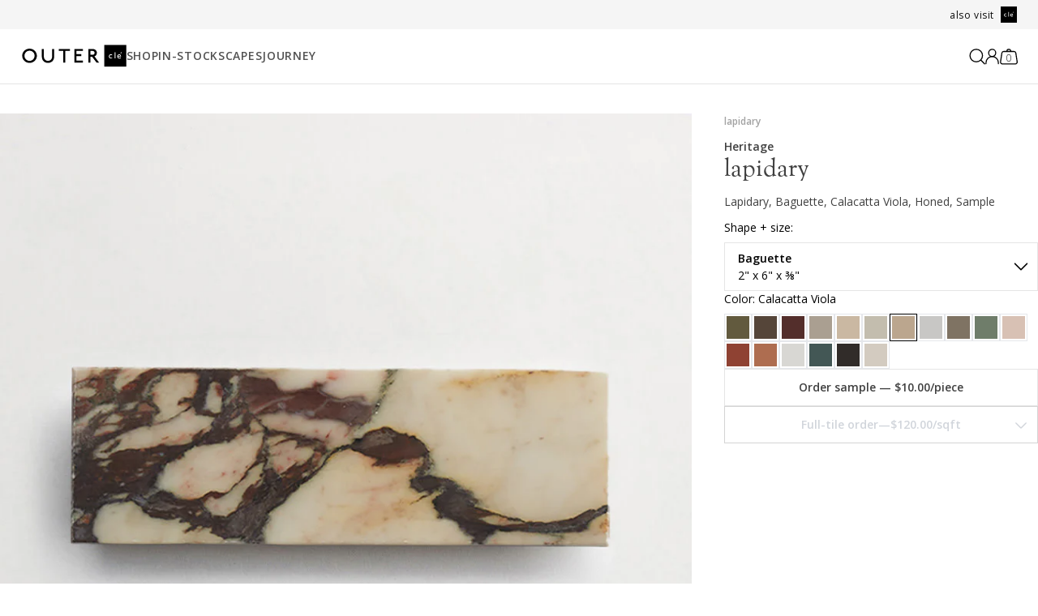

--- FILE ---
content_type: text/html; charset=utf-8
request_url: https://www.outercle.com/products/lapidary-baguette-calacatta-viola-honed-sample
body_size: 57789
content:
<!doctype html>
<html lang="en" class="scroll-pt-40">
  <head>
    <!-- Google Tag Manager -->
    <script>
      (function(w,d,s,l,i){w[l]=w[l]||[];w[l].push({'gtm.start':
      new Date().getTime(),event:'gtm.js'});var f=d.getElementsByTagName(s)[0],
      j=d.createElement(s),dl=l!='dataLayer'?'&l='+l:'';j.async=true;j.src=
      'https://www.googletagmanager.com/gtm.js?id='+i+dl;f.parentNode.insertBefore(j,f);
      })(window,document,'script','dataLayer','GTM-KZST28M6');
  </script>
    <!-- End Google Tag Manager -->
    
    <meta charset="utf-8">
    <meta http-equiv="X-UA-Compatible" content="IE=edge">
    <meta name="viewport" content="width=device-width,initial-scale=1">
    <link
      rel="apple-touch-icon"
      sizes="180x180"
      href="//www.outercle.com/cdn/shop/t/4/assets/apple-touch-icon.png?v=160317374824362691041709256606">
    <link
      rel="icon"
      type="image/png"
      sizes="32x32"
      href="//www.outercle.com/cdn/shop/t/4/assets/favicon-32x32.png?v=91452339916512004151709256607">
    <link
      rel="icon"
      type="image/png"
      sizes="16x16"
      href="//www.outercle.com/cdn/shop/t/4/assets/favicon-16x16.png?v=115625202714189993771709256606">
    <link
      rel="mask-icon"
      href="//www.outercle.com/cdn/shop/t/4/assets/safari-pinned-tab.svg?v=3057926099000776221707953118"
      color="#000000">
    <link rel="manifest" href="//www.outercle.com/cdn/shop/t/4/assets/site.webmanifest?v=139931704828747766621709256608">
    <meta name="theme-color" content="#000000">
    
      <link rel="canonical" href="https://www.outercle.com/products/lapidary-baguette-calacatta-viola-honed-sample">
    
    <link
      rel="preconnect"
      href="https://cdn.shopify.com"
      crossorigin><link
        rel="preconnect"
        href="https://fonts.shopifycdn.com"
        crossorigin>

<meta property="og:site_name" content="OUTERclé">
<meta property="og:url" content="https://www.outercle.com/products/lapidary-baguette-calacatta-viola-honed-sample">
<meta property="og:title" content="Lapidary | Baguette | Calacatta Viola | Honed | Sample">
<meta property="og:type" content="product">
<meta property="og:description" content="The journey begins with OUTERclé&#39;s collection of carefully curated, expansive outdoor tiles. Transform your spaces with our unique, design-forward materials, blending unexpected luxury and innovative style."><meta property="og:image" content="http://www.outercle.com/cdn/shop/files/bq1ohea87jqqpbbzvvck.jpg?v=1768727849">
  <meta property="og:image:secure_url" content="https://www.outercle.com/cdn/shop/files/bq1ohea87jqqpbbzvvck.jpg?v=1768727849">
  <meta property="og:image:width" content="900">
  <meta property="og:image:height" content="899"><meta property="og:price:amount" content="10.00">
  <meta property="og:price:currency" content="USD"><meta name="twitter:card" content="summary_large_image">
<meta name="twitter:title" content="Lapidary | Baguette | Calacatta Viola | Honed | Sample">
<meta name="twitter:description" content="The journey begins with OUTERclé&#39;s collection of carefully curated, expansive outdoor tiles. Transform your spaces with our unique, design-forward materials, blending unexpected luxury and innovative style.">


    <title>Lapidary | Baguette | Calacatta Viola | Honed | Sample

        &ndash; OUTERclé</title>

    

    <!-- Vite generated scripts and styles -->
    


  <link href="//www.outercle.com/cdn/shop/t/4/assets/vite-index-8dd330c7.min.css" rel="stylesheet" type="text/css" media="all" />




  <script src="//www.outercle.com/cdn/shop/t/4/assets/vite-index-683086c2.min.js" type="module" crossorigin="anonymous"></script>
  <link rel="modulepreload" href="//www.outercle.com/cdn/shop/t/4/assets/vite-cart-52828d6a.min.js" crossorigin="anonymous">
  <link rel="modulepreload" href="//www.outercle.com/cdn/shop/t/4/assets/vite-tw-elements.es.min-3e8a2185.min.js" crossorigin="anonymous">
  <link rel="modulepreload" href="//www.outercle.com/cdn/shop/t/4/assets/vite-hs_forms-58894041.min.js" crossorigin="anonymous">
  <link rel="modulepreload" href="//www.outercle.com/cdn/shop/t/4/assets/vite-debounce-9d76b9ee.min.js" crossorigin="anonymous">



    <!-- header hook for Shopify plugins -->
    <script>window.performance && window.performance.mark && window.performance.mark('shopify.content_for_header.start');</script><meta name="robots" content="noindex,nofollow">
<meta name="google-site-verification" content="-bB-UKqwGLD_vrln5gvHt37lqkyVAB1FmkqJ6XAXm1E">
<meta name="facebook-domain-verification" content="d10of20ia70l2z62e0v0zdbyg86zi4">
<meta id="shopify-digital-wallet" name="shopify-digital-wallet" content="/82070896945/digital_wallets/dialog">
<meta name="shopify-checkout-api-token" content="618def663f1404ea4590195ff80fe797">
<link rel="alternate" type="application/json+oembed" href="https://www.outercle.com/products/lapidary-baguette-calacatta-viola-honed-sample.oembed">
<script async="async" src="/checkouts/internal/preloads.js?locale=en-US"></script>
<link rel="preconnect" href="https://shop.app" crossorigin="anonymous">
<script async="async" src="https://shop.app/checkouts/internal/preloads.js?locale=en-US&shop_id=82070896945" crossorigin="anonymous"></script>
<script id="shopify-features" type="application/json">{"accessToken":"618def663f1404ea4590195ff80fe797","betas":["rich-media-storefront-analytics"],"domain":"www.outercle.com","predictiveSearch":true,"shopId":82070896945,"locale":"en"}</script>
<script>var Shopify = Shopify || {};
Shopify.shop = "terracletile.myshopify.com";
Shopify.locale = "en";
Shopify.currency = {"active":"USD","rate":"1.0"};
Shopify.country = "US";
Shopify.theme = {"name":"shopify-cle-terre\/shopify-main","id":161985691953,"schema_name":"clé TERRE","schema_version":"1.0.0","theme_store_id":null,"role":"main"};
Shopify.theme.handle = "null";
Shopify.theme.style = {"id":null,"handle":null};
Shopify.cdnHost = "www.outercle.com/cdn";
Shopify.routes = Shopify.routes || {};
Shopify.routes.root = "/";</script>
<script type="module">!function(o){(o.Shopify=o.Shopify||{}).modules=!0}(window);</script>
<script>!function(o){function n(){var o=[];function n(){o.push(Array.prototype.slice.apply(arguments))}return n.q=o,n}var t=o.Shopify=o.Shopify||{};t.loadFeatures=n(),t.autoloadFeatures=n()}(window);</script>
<script>
  window.ShopifyPay = window.ShopifyPay || {};
  window.ShopifyPay.apiHost = "shop.app\/pay";
  window.ShopifyPay.redirectState = null;
</script>
<script id="shop-js-analytics" type="application/json">{"pageType":"product"}</script>
<script defer="defer" async type="module" src="//www.outercle.com/cdn/shopifycloud/shop-js/modules/v2/client.init-shop-cart-sync_C5BV16lS.en.esm.js"></script>
<script defer="defer" async type="module" src="//www.outercle.com/cdn/shopifycloud/shop-js/modules/v2/chunk.common_CygWptCX.esm.js"></script>
<script type="module">
  await import("//www.outercle.com/cdn/shopifycloud/shop-js/modules/v2/client.init-shop-cart-sync_C5BV16lS.en.esm.js");
await import("//www.outercle.com/cdn/shopifycloud/shop-js/modules/v2/chunk.common_CygWptCX.esm.js");

  window.Shopify.SignInWithShop?.initShopCartSync?.({"fedCMEnabled":true,"windoidEnabled":true});

</script>
<script>
  window.Shopify = window.Shopify || {};
  if (!window.Shopify.featureAssets) window.Shopify.featureAssets = {};
  window.Shopify.featureAssets['shop-js'] = {"shop-cart-sync":["modules/v2/client.shop-cart-sync_ZFArdW7E.en.esm.js","modules/v2/chunk.common_CygWptCX.esm.js"],"init-fed-cm":["modules/v2/client.init-fed-cm_CmiC4vf6.en.esm.js","modules/v2/chunk.common_CygWptCX.esm.js"],"shop-button":["modules/v2/client.shop-button_tlx5R9nI.en.esm.js","modules/v2/chunk.common_CygWptCX.esm.js"],"shop-cash-offers":["modules/v2/client.shop-cash-offers_DOA2yAJr.en.esm.js","modules/v2/chunk.common_CygWptCX.esm.js","modules/v2/chunk.modal_D71HUcav.esm.js"],"init-windoid":["modules/v2/client.init-windoid_sURxWdc1.en.esm.js","modules/v2/chunk.common_CygWptCX.esm.js"],"shop-toast-manager":["modules/v2/client.shop-toast-manager_ClPi3nE9.en.esm.js","modules/v2/chunk.common_CygWptCX.esm.js"],"init-shop-email-lookup-coordinator":["modules/v2/client.init-shop-email-lookup-coordinator_B8hsDcYM.en.esm.js","modules/v2/chunk.common_CygWptCX.esm.js"],"init-shop-cart-sync":["modules/v2/client.init-shop-cart-sync_C5BV16lS.en.esm.js","modules/v2/chunk.common_CygWptCX.esm.js"],"avatar":["modules/v2/client.avatar_BTnouDA3.en.esm.js"],"pay-button":["modules/v2/client.pay-button_FdsNuTd3.en.esm.js","modules/v2/chunk.common_CygWptCX.esm.js"],"init-customer-accounts":["modules/v2/client.init-customer-accounts_DxDtT_ad.en.esm.js","modules/v2/client.shop-login-button_C5VAVYt1.en.esm.js","modules/v2/chunk.common_CygWptCX.esm.js","modules/v2/chunk.modal_D71HUcav.esm.js"],"init-shop-for-new-customer-accounts":["modules/v2/client.init-shop-for-new-customer-accounts_ChsxoAhi.en.esm.js","modules/v2/client.shop-login-button_C5VAVYt1.en.esm.js","modules/v2/chunk.common_CygWptCX.esm.js","modules/v2/chunk.modal_D71HUcav.esm.js"],"shop-login-button":["modules/v2/client.shop-login-button_C5VAVYt1.en.esm.js","modules/v2/chunk.common_CygWptCX.esm.js","modules/v2/chunk.modal_D71HUcav.esm.js"],"init-customer-accounts-sign-up":["modules/v2/client.init-customer-accounts-sign-up_CPSyQ0Tj.en.esm.js","modules/v2/client.shop-login-button_C5VAVYt1.en.esm.js","modules/v2/chunk.common_CygWptCX.esm.js","modules/v2/chunk.modal_D71HUcav.esm.js"],"shop-follow-button":["modules/v2/client.shop-follow-button_Cva4Ekp9.en.esm.js","modules/v2/chunk.common_CygWptCX.esm.js","modules/v2/chunk.modal_D71HUcav.esm.js"],"checkout-modal":["modules/v2/client.checkout-modal_BPM8l0SH.en.esm.js","modules/v2/chunk.common_CygWptCX.esm.js","modules/v2/chunk.modal_D71HUcav.esm.js"],"lead-capture":["modules/v2/client.lead-capture_Bi8yE_yS.en.esm.js","modules/v2/chunk.common_CygWptCX.esm.js","modules/v2/chunk.modal_D71HUcav.esm.js"],"shop-login":["modules/v2/client.shop-login_D6lNrXab.en.esm.js","modules/v2/chunk.common_CygWptCX.esm.js","modules/v2/chunk.modal_D71HUcav.esm.js"],"payment-terms":["modules/v2/client.payment-terms_CZxnsJam.en.esm.js","modules/v2/chunk.common_CygWptCX.esm.js","modules/v2/chunk.modal_D71HUcav.esm.js"]};
</script>
<script>(function() {
  var isLoaded = false;
  function asyncLoad() {
    if (isLoaded) return;
    isLoaded = true;
    var urls = ["https:\/\/admin.revenuehunt.com\/embed.js?shop=terracletile.myshopify.com","\/\/backinstock.useamp.com\/widget\/86855_1767160348.js?category=bis\u0026v=6\u0026shop=terracletile.myshopify.com"];
    for (var i = 0; i < urls.length; i++) {
      var s = document.createElement('script');
      s.type = 'text/javascript';
      s.async = true;
      s.src = urls[i];
      var x = document.getElementsByTagName('script')[0];
      x.parentNode.insertBefore(s, x);
    }
  };
  if(window.attachEvent) {
    window.attachEvent('onload', asyncLoad);
  } else {
    window.addEventListener('load', asyncLoad, false);
  }
})();</script>
<script id="__st">var __st={"a":82070896945,"offset":-28800,"reqid":"b5caf27e-5fd1-40a3-8223-a32b8122b1f5-1768737778","pageurl":"www.outercle.com\/products\/lapidary-baguette-calacatta-viola-honed-sample","u":"79ba4df54fcc","p":"product","rtyp":"product","rid":9247313101105};</script>
<script>window.ShopifyPaypalV4VisibilityTracking = true;</script>
<script id="captcha-bootstrap">!function(){'use strict';const t='contact',e='account',n='new_comment',o=[[t,t],['blogs',n],['comments',n],[t,'customer']],c=[[e,'customer_login'],[e,'guest_login'],[e,'recover_customer_password'],[e,'create_customer']],r=t=>t.map((([t,e])=>`form[action*='/${t}']:not([data-nocaptcha='true']) input[name='form_type'][value='${e}']`)).join(','),a=t=>()=>t?[...document.querySelectorAll(t)].map((t=>t.form)):[];function s(){const t=[...o],e=r(t);return a(e)}const i='password',u='form_key',d=['recaptcha-v3-token','g-recaptcha-response','h-captcha-response',i],f=()=>{try{return window.sessionStorage}catch{return}},m='__shopify_v',_=t=>t.elements[u];function p(t,e,n=!1){try{const o=window.sessionStorage,c=JSON.parse(o.getItem(e)),{data:r}=function(t){const{data:e,action:n}=t;return t[m]||n?{data:e,action:n}:{data:t,action:n}}(c);for(const[e,n]of Object.entries(r))t.elements[e]&&(t.elements[e].value=n);n&&o.removeItem(e)}catch(o){console.error('form repopulation failed',{error:o})}}const l='form_type',E='cptcha';function T(t){t.dataset[E]=!0}const w=window,h=w.document,L='Shopify',v='ce_forms',y='captcha';let A=!1;((t,e)=>{const n=(g='f06e6c50-85a8-45c8-87d0-21a2b65856fe',I='https://cdn.shopify.com/shopifycloud/storefront-forms-hcaptcha/ce_storefront_forms_captcha_hcaptcha.v1.5.2.iife.js',D={infoText:'Protected by hCaptcha',privacyText:'Privacy',termsText:'Terms'},(t,e,n)=>{const o=w[L][v],c=o.bindForm;if(c)return c(t,g,e,D).then(n);var r;o.q.push([[t,g,e,D],n]),r=I,A||(h.body.append(Object.assign(h.createElement('script'),{id:'captcha-provider',async:!0,src:r})),A=!0)});var g,I,D;w[L]=w[L]||{},w[L][v]=w[L][v]||{},w[L][v].q=[],w[L][y]=w[L][y]||{},w[L][y].protect=function(t,e){n(t,void 0,e),T(t)},Object.freeze(w[L][y]),function(t,e,n,w,h,L){const[v,y,A,g]=function(t,e,n){const i=e?o:[],u=t?c:[],d=[...i,...u],f=r(d),m=r(i),_=r(d.filter((([t,e])=>n.includes(e))));return[a(f),a(m),a(_),s()]}(w,h,L),I=t=>{const e=t.target;return e instanceof HTMLFormElement?e:e&&e.form},D=t=>v().includes(t);t.addEventListener('submit',(t=>{const e=I(t);if(!e)return;const n=D(e)&&!e.dataset.hcaptchaBound&&!e.dataset.recaptchaBound,o=_(e),c=g().includes(e)&&(!o||!o.value);(n||c)&&t.preventDefault(),c&&!n&&(function(t){try{if(!f())return;!function(t){const e=f();if(!e)return;const n=_(t);if(!n)return;const o=n.value;o&&e.removeItem(o)}(t);const e=Array.from(Array(32),(()=>Math.random().toString(36)[2])).join('');!function(t,e){_(t)||t.append(Object.assign(document.createElement('input'),{type:'hidden',name:u})),t.elements[u].value=e}(t,e),function(t,e){const n=f();if(!n)return;const o=[...t.querySelectorAll(`input[type='${i}']`)].map((({name:t})=>t)),c=[...d,...o],r={};for(const[a,s]of new FormData(t).entries())c.includes(a)||(r[a]=s);n.setItem(e,JSON.stringify({[m]:1,action:t.action,data:r}))}(t,e)}catch(e){console.error('failed to persist form',e)}}(e),e.submit())}));const S=(t,e)=>{t&&!t.dataset[E]&&(n(t,e.some((e=>e===t))),T(t))};for(const o of['focusin','change'])t.addEventListener(o,(t=>{const e=I(t);D(e)&&S(e,y())}));const B=e.get('form_key'),M=e.get(l),P=B&&M;t.addEventListener('DOMContentLoaded',(()=>{const t=y();if(P)for(const e of t)e.elements[l].value===M&&p(e,B);[...new Set([...A(),...v().filter((t=>'true'===t.dataset.shopifyCaptcha))])].forEach((e=>S(e,t)))}))}(h,new URLSearchParams(w.location.search),n,t,e,['guest_login'])})(!0,!1)}();</script>
<script integrity="sha256-4kQ18oKyAcykRKYeNunJcIwy7WH5gtpwJnB7kiuLZ1E=" data-source-attribution="shopify.loadfeatures" defer="defer" src="//www.outercle.com/cdn/shopifycloud/storefront/assets/storefront/load_feature-a0a9edcb.js" crossorigin="anonymous"></script>
<script crossorigin="anonymous" defer="defer" src="//www.outercle.com/cdn/shopifycloud/storefront/assets/shopify_pay/storefront-65b4c6d7.js?v=20250812"></script>
<script data-source-attribution="shopify.dynamic_checkout.dynamic.init">var Shopify=Shopify||{};Shopify.PaymentButton=Shopify.PaymentButton||{isStorefrontPortableWallets:!0,init:function(){window.Shopify.PaymentButton.init=function(){};var t=document.createElement("script");t.src="https://www.outercle.com/cdn/shopifycloud/portable-wallets/latest/portable-wallets.en.js",t.type="module",document.head.appendChild(t)}};
</script>
<script data-source-attribution="shopify.dynamic_checkout.buyer_consent">
  function portableWalletsHideBuyerConsent(e){var t=document.getElementById("shopify-buyer-consent"),n=document.getElementById("shopify-subscription-policy-button");t&&n&&(t.classList.add("hidden"),t.setAttribute("aria-hidden","true"),n.removeEventListener("click",e))}function portableWalletsShowBuyerConsent(e){var t=document.getElementById("shopify-buyer-consent"),n=document.getElementById("shopify-subscription-policy-button");t&&n&&(t.classList.remove("hidden"),t.removeAttribute("aria-hidden"),n.addEventListener("click",e))}window.Shopify?.PaymentButton&&(window.Shopify.PaymentButton.hideBuyerConsent=portableWalletsHideBuyerConsent,window.Shopify.PaymentButton.showBuyerConsent=portableWalletsShowBuyerConsent);
</script>
<script data-source-attribution="shopify.dynamic_checkout.cart.bootstrap">document.addEventListener("DOMContentLoaded",(function(){function t(){return document.querySelector("shopify-accelerated-checkout-cart, shopify-accelerated-checkout")}if(t())Shopify.PaymentButton.init();else{new MutationObserver((function(e,n){t()&&(Shopify.PaymentButton.init(),n.disconnect())})).observe(document.body,{childList:!0,subtree:!0})}}));
</script>
<link id="shopify-accelerated-checkout-styles" rel="stylesheet" media="screen" href="https://www.outercle.com/cdn/shopifycloud/portable-wallets/latest/accelerated-checkout-backwards-compat.css" crossorigin="anonymous">
<style id="shopify-accelerated-checkout-cart">
        #shopify-buyer-consent {
  margin-top: 1em;
  display: inline-block;
  width: 100%;
}

#shopify-buyer-consent.hidden {
  display: none;
}

#shopify-subscription-policy-button {
  background: none;
  border: none;
  padding: 0;
  text-decoration: underline;
  font-size: inherit;
  cursor: pointer;
}

#shopify-subscription-policy-button::before {
  box-shadow: none;
}

      </style>

<script>window.performance && window.performance.mark && window.performance.mark('shopify.content_for_header.end');</script>
  

<!-- BEGIN app block: shopify://apps/pagefly-page-builder/blocks/app-embed/83e179f7-59a0-4589-8c66-c0dddf959200 -->

<!-- BEGIN app snippet: pagefly-cro-ab-testing-main -->







<script>
  ;(function () {
    const url = new URL(window.location)
    const viewParam = url.searchParams.get('view')
    if (viewParam && viewParam.includes('variant-pf-')) {
      url.searchParams.set('pf_v', viewParam)
      url.searchParams.delete('view')
      window.history.replaceState({}, '', url)
    }
  })()
</script>



<script type='module'>
  
  window.PAGEFLY_CRO = window.PAGEFLY_CRO || {}

  window.PAGEFLY_CRO['data_debug'] = {
    original_template_suffix: "all_products",
    allow_ab_test: false,
    ab_test_start_time: 0,
    ab_test_end_time: 0,
    today_date_time: 1768737778000,
  }
  window.PAGEFLY_CRO['GA4'] = { enabled: true}
</script>

<!-- END app snippet -->








  <script src='https://cdn.shopify.com/extensions/019bb4f9-aed6-78a3-be91-e9d44663e6bf/pagefly-page-builder-215/assets/pagefly-helper.js' defer='defer'></script>

  <script src='https://cdn.shopify.com/extensions/019bb4f9-aed6-78a3-be91-e9d44663e6bf/pagefly-page-builder-215/assets/pagefly-general-helper.js' defer='defer'></script>

  <script src='https://cdn.shopify.com/extensions/019bb4f9-aed6-78a3-be91-e9d44663e6bf/pagefly-page-builder-215/assets/pagefly-snap-slider.js' defer='defer'></script>

  <script src='https://cdn.shopify.com/extensions/019bb4f9-aed6-78a3-be91-e9d44663e6bf/pagefly-page-builder-215/assets/pagefly-slideshow-v3.js' defer='defer'></script>

  <script src='https://cdn.shopify.com/extensions/019bb4f9-aed6-78a3-be91-e9d44663e6bf/pagefly-page-builder-215/assets/pagefly-slideshow-v4.js' defer='defer'></script>

  <script src='https://cdn.shopify.com/extensions/019bb4f9-aed6-78a3-be91-e9d44663e6bf/pagefly-page-builder-215/assets/pagefly-glider.js' defer='defer'></script>

  <script src='https://cdn.shopify.com/extensions/019bb4f9-aed6-78a3-be91-e9d44663e6bf/pagefly-page-builder-215/assets/pagefly-slideshow-v1-v2.js' defer='defer'></script>

  <script src='https://cdn.shopify.com/extensions/019bb4f9-aed6-78a3-be91-e9d44663e6bf/pagefly-page-builder-215/assets/pagefly-product-media.js' defer='defer'></script>

  <script src='https://cdn.shopify.com/extensions/019bb4f9-aed6-78a3-be91-e9d44663e6bf/pagefly-page-builder-215/assets/pagefly-product.js' defer='defer'></script>


<script id='pagefly-helper-data' type='application/json'>
  {
    "page_optimization": {
      "assets_prefetching": false
    },
    "elements_asset_mapper": {
      "Accordion": "https://cdn.shopify.com/extensions/019bb4f9-aed6-78a3-be91-e9d44663e6bf/pagefly-page-builder-215/assets/pagefly-accordion.js",
      "Accordion3": "https://cdn.shopify.com/extensions/019bb4f9-aed6-78a3-be91-e9d44663e6bf/pagefly-page-builder-215/assets/pagefly-accordion3.js",
      "CountDown": "https://cdn.shopify.com/extensions/019bb4f9-aed6-78a3-be91-e9d44663e6bf/pagefly-page-builder-215/assets/pagefly-countdown.js",
      "GMap1": "https://cdn.shopify.com/extensions/019bb4f9-aed6-78a3-be91-e9d44663e6bf/pagefly-page-builder-215/assets/pagefly-gmap.js",
      "GMap2": "https://cdn.shopify.com/extensions/019bb4f9-aed6-78a3-be91-e9d44663e6bf/pagefly-page-builder-215/assets/pagefly-gmap.js",
      "GMapBasicV2": "https://cdn.shopify.com/extensions/019bb4f9-aed6-78a3-be91-e9d44663e6bf/pagefly-page-builder-215/assets/pagefly-gmap.js",
      "GMapAdvancedV2": "https://cdn.shopify.com/extensions/019bb4f9-aed6-78a3-be91-e9d44663e6bf/pagefly-page-builder-215/assets/pagefly-gmap.js",
      "HTML.Video": "https://cdn.shopify.com/extensions/019bb4f9-aed6-78a3-be91-e9d44663e6bf/pagefly-page-builder-215/assets/pagefly-htmlvideo.js",
      "HTML.Video2": "https://cdn.shopify.com/extensions/019bb4f9-aed6-78a3-be91-e9d44663e6bf/pagefly-page-builder-215/assets/pagefly-htmlvideo2.js",
      "HTML.Video3": "https://cdn.shopify.com/extensions/019bb4f9-aed6-78a3-be91-e9d44663e6bf/pagefly-page-builder-215/assets/pagefly-htmlvideo2.js",
      "BackgroundVideo": "https://cdn.shopify.com/extensions/019bb4f9-aed6-78a3-be91-e9d44663e6bf/pagefly-page-builder-215/assets/pagefly-htmlvideo2.js",
      "Instagram": "https://cdn.shopify.com/extensions/019bb4f9-aed6-78a3-be91-e9d44663e6bf/pagefly-page-builder-215/assets/pagefly-instagram.js",
      "Instagram2": "https://cdn.shopify.com/extensions/019bb4f9-aed6-78a3-be91-e9d44663e6bf/pagefly-page-builder-215/assets/pagefly-instagram.js",
      "Insta3": "https://cdn.shopify.com/extensions/019bb4f9-aed6-78a3-be91-e9d44663e6bf/pagefly-page-builder-215/assets/pagefly-instagram3.js",
      "Tabs": "https://cdn.shopify.com/extensions/019bb4f9-aed6-78a3-be91-e9d44663e6bf/pagefly-page-builder-215/assets/pagefly-tab.js",
      "Tabs3": "https://cdn.shopify.com/extensions/019bb4f9-aed6-78a3-be91-e9d44663e6bf/pagefly-page-builder-215/assets/pagefly-tab3.js",
      "ProductBox": "https://cdn.shopify.com/extensions/019bb4f9-aed6-78a3-be91-e9d44663e6bf/pagefly-page-builder-215/assets/pagefly-cart.js",
      "FBPageBox2": "https://cdn.shopify.com/extensions/019bb4f9-aed6-78a3-be91-e9d44663e6bf/pagefly-page-builder-215/assets/pagefly-facebook.js",
      "FBLikeButton2": "https://cdn.shopify.com/extensions/019bb4f9-aed6-78a3-be91-e9d44663e6bf/pagefly-page-builder-215/assets/pagefly-facebook.js",
      "TwitterFeed2": "https://cdn.shopify.com/extensions/019bb4f9-aed6-78a3-be91-e9d44663e6bf/pagefly-page-builder-215/assets/pagefly-twitter.js",
      "Paragraph4": "https://cdn.shopify.com/extensions/019bb4f9-aed6-78a3-be91-e9d44663e6bf/pagefly-page-builder-215/assets/pagefly-paragraph4.js",

      "AliReviews": "https://cdn.shopify.com/extensions/019bb4f9-aed6-78a3-be91-e9d44663e6bf/pagefly-page-builder-215/assets/pagefly-3rd-elements.js",
      "BackInStock": "https://cdn.shopify.com/extensions/019bb4f9-aed6-78a3-be91-e9d44663e6bf/pagefly-page-builder-215/assets/pagefly-3rd-elements.js",
      "GloboBackInStock": "https://cdn.shopify.com/extensions/019bb4f9-aed6-78a3-be91-e9d44663e6bf/pagefly-page-builder-215/assets/pagefly-3rd-elements.js",
      "GrowaveWishlist": "https://cdn.shopify.com/extensions/019bb4f9-aed6-78a3-be91-e9d44663e6bf/pagefly-page-builder-215/assets/pagefly-3rd-elements.js",
      "InfiniteOptionsShopPad": "https://cdn.shopify.com/extensions/019bb4f9-aed6-78a3-be91-e9d44663e6bf/pagefly-page-builder-215/assets/pagefly-3rd-elements.js",
      "InkybayProductPersonalizer": "https://cdn.shopify.com/extensions/019bb4f9-aed6-78a3-be91-e9d44663e6bf/pagefly-page-builder-215/assets/pagefly-3rd-elements.js",
      "LimeSpot": "https://cdn.shopify.com/extensions/019bb4f9-aed6-78a3-be91-e9d44663e6bf/pagefly-page-builder-215/assets/pagefly-3rd-elements.js",
      "Loox": "https://cdn.shopify.com/extensions/019bb4f9-aed6-78a3-be91-e9d44663e6bf/pagefly-page-builder-215/assets/pagefly-3rd-elements.js",
      "Opinew": "https://cdn.shopify.com/extensions/019bb4f9-aed6-78a3-be91-e9d44663e6bf/pagefly-page-builder-215/assets/pagefly-3rd-elements.js",
      "Powr": "https://cdn.shopify.com/extensions/019bb4f9-aed6-78a3-be91-e9d44663e6bf/pagefly-page-builder-215/assets/pagefly-3rd-elements.js",
      "ProductReviews": "https://cdn.shopify.com/extensions/019bb4f9-aed6-78a3-be91-e9d44663e6bf/pagefly-page-builder-215/assets/pagefly-3rd-elements.js",
      "PushOwl": "https://cdn.shopify.com/extensions/019bb4f9-aed6-78a3-be91-e9d44663e6bf/pagefly-page-builder-215/assets/pagefly-3rd-elements.js",
      "ReCharge": "https://cdn.shopify.com/extensions/019bb4f9-aed6-78a3-be91-e9d44663e6bf/pagefly-page-builder-215/assets/pagefly-3rd-elements.js",
      "Rivyo": "https://cdn.shopify.com/extensions/019bb4f9-aed6-78a3-be91-e9d44663e6bf/pagefly-page-builder-215/assets/pagefly-3rd-elements.js",
      "TrackingMore": "https://cdn.shopify.com/extensions/019bb4f9-aed6-78a3-be91-e9d44663e6bf/pagefly-page-builder-215/assets/pagefly-3rd-elements.js",
      "Vitals": "https://cdn.shopify.com/extensions/019bb4f9-aed6-78a3-be91-e9d44663e6bf/pagefly-page-builder-215/assets/pagefly-3rd-elements.js",
      "Wiser": "https://cdn.shopify.com/extensions/019bb4f9-aed6-78a3-be91-e9d44663e6bf/pagefly-page-builder-215/assets/pagefly-3rd-elements.js"
    },
    "custom_elements_mapper": {
      "pf-click-action-element": "https://cdn.shopify.com/extensions/019bb4f9-aed6-78a3-be91-e9d44663e6bf/pagefly-page-builder-215/assets/pagefly-click-action-element.js",
      "pf-dialog-element": "https://cdn.shopify.com/extensions/019bb4f9-aed6-78a3-be91-e9d44663e6bf/pagefly-page-builder-215/assets/pagefly-dialog-element.js"
    }
  }
</script>


<!-- END app block --><script src="https://cdn.shopify.com/extensions/8d2c31d3-a828-4daf-820f-80b7f8e01c39/nova-eu-cookie-bar-gdpr-4/assets/nova-cookie-app-embed.js" type="text/javascript" defer="defer"></script>
<link href="https://cdn.shopify.com/extensions/8d2c31d3-a828-4daf-820f-80b7f8e01c39/nova-eu-cookie-bar-gdpr-4/assets/nova-cookie.css" rel="stylesheet" type="text/css" media="all">
<link href="https://monorail-edge.shopifysvc.com" rel="dns-prefetch">
<script>(function(){if ("sendBeacon" in navigator && "performance" in window) {try {var session_token_from_headers = performance.getEntriesByType('navigation')[0].serverTiming.find(x => x.name == '_s').description;} catch {var session_token_from_headers = undefined;}var session_cookie_matches = document.cookie.match(/_shopify_s=([^;]*)/);var session_token_from_cookie = session_cookie_matches && session_cookie_matches.length === 2 ? session_cookie_matches[1] : "";var session_token = session_token_from_headers || session_token_from_cookie || "";function handle_abandonment_event(e) {var entries = performance.getEntries().filter(function(entry) {return /monorail-edge.shopifysvc.com/.test(entry.name);});if (!window.abandonment_tracked && entries.length === 0) {window.abandonment_tracked = true;var currentMs = Date.now();var navigation_start = performance.timing.navigationStart;var payload = {shop_id: 82070896945,url: window.location.href,navigation_start,duration: currentMs - navigation_start,session_token,page_type: "product"};window.navigator.sendBeacon("https://monorail-edge.shopifysvc.com/v1/produce", JSON.stringify({schema_id: "online_store_buyer_site_abandonment/1.1",payload: payload,metadata: {event_created_at_ms: currentMs,event_sent_at_ms: currentMs}}));}}window.addEventListener('pagehide', handle_abandonment_event);}}());</script>
<script id="web-pixels-manager-setup">(function e(e,d,r,n,o){if(void 0===o&&(o={}),!Boolean(null===(a=null===(i=window.Shopify)||void 0===i?void 0:i.analytics)||void 0===a?void 0:a.replayQueue)){var i,a;window.Shopify=window.Shopify||{};var t=window.Shopify;t.analytics=t.analytics||{};var s=t.analytics;s.replayQueue=[],s.publish=function(e,d,r){return s.replayQueue.push([e,d,r]),!0};try{self.performance.mark("wpm:start")}catch(e){}var l=function(){var e={modern:/Edge?\/(1{2}[4-9]|1[2-9]\d|[2-9]\d{2}|\d{4,})\.\d+(\.\d+|)|Firefox\/(1{2}[4-9]|1[2-9]\d|[2-9]\d{2}|\d{4,})\.\d+(\.\d+|)|Chrom(ium|e)\/(9{2}|\d{3,})\.\d+(\.\d+|)|(Maci|X1{2}).+ Version\/(15\.\d+|(1[6-9]|[2-9]\d|\d{3,})\.\d+)([,.]\d+|)( \(\w+\)|)( Mobile\/\w+|) Safari\/|Chrome.+OPR\/(9{2}|\d{3,})\.\d+\.\d+|(CPU[ +]OS|iPhone[ +]OS|CPU[ +]iPhone|CPU IPhone OS|CPU iPad OS)[ +]+(15[._]\d+|(1[6-9]|[2-9]\d|\d{3,})[._]\d+)([._]\d+|)|Android:?[ /-](13[3-9]|1[4-9]\d|[2-9]\d{2}|\d{4,})(\.\d+|)(\.\d+|)|Android.+Firefox\/(13[5-9]|1[4-9]\d|[2-9]\d{2}|\d{4,})\.\d+(\.\d+|)|Android.+Chrom(ium|e)\/(13[3-9]|1[4-9]\d|[2-9]\d{2}|\d{4,})\.\d+(\.\d+|)|SamsungBrowser\/([2-9]\d|\d{3,})\.\d+/,legacy:/Edge?\/(1[6-9]|[2-9]\d|\d{3,})\.\d+(\.\d+|)|Firefox\/(5[4-9]|[6-9]\d|\d{3,})\.\d+(\.\d+|)|Chrom(ium|e)\/(5[1-9]|[6-9]\d|\d{3,})\.\d+(\.\d+|)([\d.]+$|.*Safari\/(?![\d.]+ Edge\/[\d.]+$))|(Maci|X1{2}).+ Version\/(10\.\d+|(1[1-9]|[2-9]\d|\d{3,})\.\d+)([,.]\d+|)( \(\w+\)|)( Mobile\/\w+|) Safari\/|Chrome.+OPR\/(3[89]|[4-9]\d|\d{3,})\.\d+\.\d+|(CPU[ +]OS|iPhone[ +]OS|CPU[ +]iPhone|CPU IPhone OS|CPU iPad OS)[ +]+(10[._]\d+|(1[1-9]|[2-9]\d|\d{3,})[._]\d+)([._]\d+|)|Android:?[ /-](13[3-9]|1[4-9]\d|[2-9]\d{2}|\d{4,})(\.\d+|)(\.\d+|)|Mobile Safari.+OPR\/([89]\d|\d{3,})\.\d+\.\d+|Android.+Firefox\/(13[5-9]|1[4-9]\d|[2-9]\d{2}|\d{4,})\.\d+(\.\d+|)|Android.+Chrom(ium|e)\/(13[3-9]|1[4-9]\d|[2-9]\d{2}|\d{4,})\.\d+(\.\d+|)|Android.+(UC? ?Browser|UCWEB|U3)[ /]?(15\.([5-9]|\d{2,})|(1[6-9]|[2-9]\d|\d{3,})\.\d+)\.\d+|SamsungBrowser\/(5\.\d+|([6-9]|\d{2,})\.\d+)|Android.+MQ{2}Browser\/(14(\.(9|\d{2,})|)|(1[5-9]|[2-9]\d|\d{3,})(\.\d+|))(\.\d+|)|K[Aa][Ii]OS\/(3\.\d+|([4-9]|\d{2,})\.\d+)(\.\d+|)/},d=e.modern,r=e.legacy,n=navigator.userAgent;return n.match(d)?"modern":n.match(r)?"legacy":"unknown"}(),u="modern"===l?"modern":"legacy",c=(null!=n?n:{modern:"",legacy:""})[u],f=function(e){return[e.baseUrl,"/wpm","/b",e.hashVersion,"modern"===e.buildTarget?"m":"l",".js"].join("")}({baseUrl:d,hashVersion:r,buildTarget:u}),m=function(e){var d=e.version,r=e.bundleTarget,n=e.surface,o=e.pageUrl,i=e.monorailEndpoint;return{emit:function(e){var a=e.status,t=e.errorMsg,s=(new Date).getTime(),l=JSON.stringify({metadata:{event_sent_at_ms:s},events:[{schema_id:"web_pixels_manager_load/3.1",payload:{version:d,bundle_target:r,page_url:o,status:a,surface:n,error_msg:t},metadata:{event_created_at_ms:s}}]});if(!i)return console&&console.warn&&console.warn("[Web Pixels Manager] No Monorail endpoint provided, skipping logging."),!1;try{return self.navigator.sendBeacon.bind(self.navigator)(i,l)}catch(e){}var u=new XMLHttpRequest;try{return u.open("POST",i,!0),u.setRequestHeader("Content-Type","text/plain"),u.send(l),!0}catch(e){return console&&console.warn&&console.warn("[Web Pixels Manager] Got an unhandled error while logging to Monorail."),!1}}}}({version:r,bundleTarget:l,surface:e.surface,pageUrl:self.location.href,monorailEndpoint:e.monorailEndpoint});try{o.browserTarget=l,function(e){var d=e.src,r=e.async,n=void 0===r||r,o=e.onload,i=e.onerror,a=e.sri,t=e.scriptDataAttributes,s=void 0===t?{}:t,l=document.createElement("script"),u=document.querySelector("head"),c=document.querySelector("body");if(l.async=n,l.src=d,a&&(l.integrity=a,l.crossOrigin="anonymous"),s)for(var f in s)if(Object.prototype.hasOwnProperty.call(s,f))try{l.dataset[f]=s[f]}catch(e){}if(o&&l.addEventListener("load",o),i&&l.addEventListener("error",i),u)u.appendChild(l);else{if(!c)throw new Error("Did not find a head or body element to append the script");c.appendChild(l)}}({src:f,async:!0,onload:function(){if(!function(){var e,d;return Boolean(null===(d=null===(e=window.Shopify)||void 0===e?void 0:e.analytics)||void 0===d?void 0:d.initialized)}()){var d=window.webPixelsManager.init(e)||void 0;if(d){var r=window.Shopify.analytics;r.replayQueue.forEach((function(e){var r=e[0],n=e[1],o=e[2];d.publishCustomEvent(r,n,o)})),r.replayQueue=[],r.publish=d.publishCustomEvent,r.visitor=d.visitor,r.initialized=!0}}},onerror:function(){return m.emit({status:"failed",errorMsg:"".concat(f," has failed to load")})},sri:function(e){var d=/^sha384-[A-Za-z0-9+/=]+$/;return"string"==typeof e&&d.test(e)}(c)?c:"",scriptDataAttributes:o}),m.emit({status:"loading"})}catch(e){m.emit({status:"failed",errorMsg:(null==e?void 0:e.message)||"Unknown error"})}}})({shopId: 82070896945,storefrontBaseUrl: "https://www.outercle.com",extensionsBaseUrl: "https://extensions.shopifycdn.com/cdn/shopifycloud/web-pixels-manager",monorailEndpoint: "https://monorail-edge.shopifysvc.com/unstable/produce_batch",surface: "storefront-renderer",enabledBetaFlags: ["2dca8a86"],webPixelsConfigList: [{"id":"1959493937","configuration":"{\"focusDuration\":\"3\"}","eventPayloadVersion":"v1","runtimeContext":"STRICT","scriptVersion":"5267644d2647fc677b620ee257b1625c","type":"APP","apiClientId":1743893,"privacyPurposes":["ANALYTICS","SALE_OF_DATA"],"dataSharingAdjustments":{"protectedCustomerApprovalScopes":["read_customer_personal_data"]}},{"id":"1328382257","configuration":"{\"tagID\":\"2613000959899\"}","eventPayloadVersion":"v1","runtimeContext":"STRICT","scriptVersion":"18031546ee651571ed29edbe71a3550b","type":"APP","apiClientId":3009811,"privacyPurposes":["ANALYTICS","MARKETING","SALE_OF_DATA"],"dataSharingAdjustments":{"protectedCustomerApprovalScopes":["read_customer_address","read_customer_email","read_customer_name","read_customer_personal_data","read_customer_phone"]}},{"id":"844202289","configuration":"{\"config\":\"{\\\"google_tag_ids\\\":[\\\"G-N1WR06QQ36\\\",\\\"AW-16579100530\\\"],\\\"target_country\\\":\\\"US\\\",\\\"gtag_events\\\":[{\\\"type\\\":\\\"search\\\",\\\"action_label\\\":[\\\"G-N1WR06QQ36\\\",\\\"AW-16579100530\\\/3KDZCOfjr78ZEPL-w-E9\\\"]},{\\\"type\\\":\\\"begin_checkout\\\",\\\"action_label\\\":[\\\"G-N1WR06QQ36\\\",\\\"AW-16579100530\\\/IcODCOblr78ZEPL-w-E9\\\"]},{\\\"type\\\":\\\"view_item\\\",\\\"action_label\\\":[\\\"G-N1WR06QQ36\\\",\\\"AW-16579100530\\\/z0BiCOTjr78ZEPL-w-E9\\\"]},{\\\"type\\\":\\\"purchase\\\",\\\"action_label\\\":[\\\"G-N1WR06QQ36\\\",\\\"AW-16579100530\\\/RTR5CN7jr78ZEPL-w-E9\\\"]},{\\\"type\\\":\\\"page_view\\\",\\\"action_label\\\":[\\\"G-N1WR06QQ36\\\",\\\"AW-16579100530\\\/MKQiCOHjr78ZEPL-w-E9\\\"]},{\\\"type\\\":\\\"add_payment_info\\\",\\\"action_label\\\":[\\\"G-N1WR06QQ36\\\",\\\"AW-16579100530\\\/WKUdCOnlr78ZEPL-w-E9\\\"]},{\\\"type\\\":\\\"add_to_cart\\\",\\\"action_label\\\":[\\\"G-N1WR06QQ36\\\",\\\"AW-16579100530\\\/MentCOrjr78ZEPL-w-E9\\\"]}],\\\"enable_monitoring_mode\\\":false}\"}","eventPayloadVersion":"v1","runtimeContext":"OPEN","scriptVersion":"b2a88bafab3e21179ed38636efcd8a93","type":"APP","apiClientId":1780363,"privacyPurposes":[],"dataSharingAdjustments":{"protectedCustomerApprovalScopes":["read_customer_address","read_customer_email","read_customer_name","read_customer_personal_data","read_customer_phone"]}},{"id":"640352561","configuration":"{\"pixel_id\":\"2263221900686422\",\"pixel_type\":\"facebook_pixel\",\"metaapp_system_user_token\":\"-\"}","eventPayloadVersion":"v1","runtimeContext":"OPEN","scriptVersion":"ca16bc87fe92b6042fbaa3acc2fbdaa6","type":"APP","apiClientId":2329312,"privacyPurposes":["ANALYTICS","MARKETING","SALE_OF_DATA"],"dataSharingAdjustments":{"protectedCustomerApprovalScopes":["read_customer_address","read_customer_email","read_customer_name","read_customer_personal_data","read_customer_phone"]}},{"id":"shopify-app-pixel","configuration":"{}","eventPayloadVersion":"v1","runtimeContext":"STRICT","scriptVersion":"0450","apiClientId":"shopify-pixel","type":"APP","privacyPurposes":["ANALYTICS","MARKETING"]},{"id":"shopify-custom-pixel","eventPayloadVersion":"v1","runtimeContext":"LAX","scriptVersion":"0450","apiClientId":"shopify-pixel","type":"CUSTOM","privacyPurposes":["ANALYTICS","MARKETING"]}],isMerchantRequest: false,initData: {"shop":{"name":"OUTERclé","paymentSettings":{"currencyCode":"USD"},"myshopifyDomain":"terracletile.myshopify.com","countryCode":"US","storefrontUrl":"https:\/\/www.outercle.com"},"customer":null,"cart":null,"checkout":null,"productVariants":[{"price":{"amount":10.0,"currencyCode":"USD"},"product":{"title":"Lapidary | Baguette | Calacatta Viola | Honed | Sample","vendor":"OUTERclé","id":"9247313101105","untranslatedTitle":"Lapidary | Baguette | Calacatta Viola | Honed | Sample","url":"\/products\/lapidary-baguette-calacatta-viola-honed-sample","type":"Sample"},"id":"47928985878833","image":{"src":"\/\/www.outercle.com\/cdn\/shop\/files\/bq1ohea87jqqpbbzvvck.jpg?v=1768727849"},"sku":"LP0134-S","title":"Default Title","untranslatedTitle":"Default Title"}],"purchasingCompany":null},},"https://www.outercle.com/cdn","fcfee988w5aeb613cpc8e4bc33m6693e112",{"modern":"","legacy":""},{"shopId":"82070896945","storefrontBaseUrl":"https:\/\/www.outercle.com","extensionBaseUrl":"https:\/\/extensions.shopifycdn.com\/cdn\/shopifycloud\/web-pixels-manager","surface":"storefront-renderer","enabledBetaFlags":"[\"2dca8a86\"]","isMerchantRequest":"false","hashVersion":"fcfee988w5aeb613cpc8e4bc33m6693e112","publish":"custom","events":"[[\"page_viewed\",{}],[\"product_viewed\",{\"productVariant\":{\"price\":{\"amount\":10.0,\"currencyCode\":\"USD\"},\"product\":{\"title\":\"Lapidary | Baguette | Calacatta Viola | Honed | Sample\",\"vendor\":\"OUTERclé\",\"id\":\"9247313101105\",\"untranslatedTitle\":\"Lapidary | Baguette | Calacatta Viola | Honed | Sample\",\"url\":\"\/products\/lapidary-baguette-calacatta-viola-honed-sample\",\"type\":\"Sample\"},\"id\":\"47928985878833\",\"image\":{\"src\":\"\/\/www.outercle.com\/cdn\/shop\/files\/bq1ohea87jqqpbbzvvck.jpg?v=1768727849\"},\"sku\":\"LP0134-S\",\"title\":\"Default Title\",\"untranslatedTitle\":\"Default Title\"}}]]"});</script><script>
  window.ShopifyAnalytics = window.ShopifyAnalytics || {};
  window.ShopifyAnalytics.meta = window.ShopifyAnalytics.meta || {};
  window.ShopifyAnalytics.meta.currency = 'USD';
  var meta = {"product":{"id":9247313101105,"gid":"gid:\/\/shopify\/Product\/9247313101105","vendor":"OUTERclé","type":"Sample","handle":"lapidary-baguette-calacatta-viola-honed-sample","variants":[{"id":47928985878833,"price":1000,"name":"Lapidary | Baguette | Calacatta Viola | Honed | Sample","public_title":null,"sku":"LP0134-S"}],"remote":false},"page":{"pageType":"product","resourceType":"product","resourceId":9247313101105,"requestId":"b5caf27e-5fd1-40a3-8223-a32b8122b1f5-1768737778"}};
  for (var attr in meta) {
    window.ShopifyAnalytics.meta[attr] = meta[attr];
  }
</script>
<script class="analytics">
  (function () {
    var customDocumentWrite = function(content) {
      var jquery = null;

      if (window.jQuery) {
        jquery = window.jQuery;
      } else if (window.Checkout && window.Checkout.$) {
        jquery = window.Checkout.$;
      }

      if (jquery) {
        jquery('body').append(content);
      }
    };

    var hasLoggedConversion = function(token) {
      if (token) {
        return document.cookie.indexOf('loggedConversion=' + token) !== -1;
      }
      return false;
    }

    var setCookieIfConversion = function(token) {
      if (token) {
        var twoMonthsFromNow = new Date(Date.now());
        twoMonthsFromNow.setMonth(twoMonthsFromNow.getMonth() + 2);

        document.cookie = 'loggedConversion=' + token + '; expires=' + twoMonthsFromNow;
      }
    }

    var trekkie = window.ShopifyAnalytics.lib = window.trekkie = window.trekkie || [];
    if (trekkie.integrations) {
      return;
    }
    trekkie.methods = [
      'identify',
      'page',
      'ready',
      'track',
      'trackForm',
      'trackLink'
    ];
    trekkie.factory = function(method) {
      return function() {
        var args = Array.prototype.slice.call(arguments);
        args.unshift(method);
        trekkie.push(args);
        return trekkie;
      };
    };
    for (var i = 0; i < trekkie.methods.length; i++) {
      var key = trekkie.methods[i];
      trekkie[key] = trekkie.factory(key);
    }
    trekkie.load = function(config) {
      trekkie.config = config || {};
      trekkie.config.initialDocumentCookie = document.cookie;
      var first = document.getElementsByTagName('script')[0];
      var script = document.createElement('script');
      script.type = 'text/javascript';
      script.onerror = function(e) {
        var scriptFallback = document.createElement('script');
        scriptFallback.type = 'text/javascript';
        scriptFallback.onerror = function(error) {
                var Monorail = {
      produce: function produce(monorailDomain, schemaId, payload) {
        var currentMs = new Date().getTime();
        var event = {
          schema_id: schemaId,
          payload: payload,
          metadata: {
            event_created_at_ms: currentMs,
            event_sent_at_ms: currentMs
          }
        };
        return Monorail.sendRequest("https://" + monorailDomain + "/v1/produce", JSON.stringify(event));
      },
      sendRequest: function sendRequest(endpointUrl, payload) {
        // Try the sendBeacon API
        if (window && window.navigator && typeof window.navigator.sendBeacon === 'function' && typeof window.Blob === 'function' && !Monorail.isIos12()) {
          var blobData = new window.Blob([payload], {
            type: 'text/plain'
          });

          if (window.navigator.sendBeacon(endpointUrl, blobData)) {
            return true;
          } // sendBeacon was not successful

        } // XHR beacon

        var xhr = new XMLHttpRequest();

        try {
          xhr.open('POST', endpointUrl);
          xhr.setRequestHeader('Content-Type', 'text/plain');
          xhr.send(payload);
        } catch (e) {
          console.log(e);
        }

        return false;
      },
      isIos12: function isIos12() {
        return window.navigator.userAgent.lastIndexOf('iPhone; CPU iPhone OS 12_') !== -1 || window.navigator.userAgent.lastIndexOf('iPad; CPU OS 12_') !== -1;
      }
    };
    Monorail.produce('monorail-edge.shopifysvc.com',
      'trekkie_storefront_load_errors/1.1',
      {shop_id: 82070896945,
      theme_id: 161985691953,
      app_name: "storefront",
      context_url: window.location.href,
      source_url: "//www.outercle.com/cdn/s/trekkie.storefront.cd680fe47e6c39ca5d5df5f0a32d569bc48c0f27.min.js"});

        };
        scriptFallback.async = true;
        scriptFallback.src = '//www.outercle.com/cdn/s/trekkie.storefront.cd680fe47e6c39ca5d5df5f0a32d569bc48c0f27.min.js';
        first.parentNode.insertBefore(scriptFallback, first);
      };
      script.async = true;
      script.src = '//www.outercle.com/cdn/s/trekkie.storefront.cd680fe47e6c39ca5d5df5f0a32d569bc48c0f27.min.js';
      first.parentNode.insertBefore(script, first);
    };
    trekkie.load(
      {"Trekkie":{"appName":"storefront","development":false,"defaultAttributes":{"shopId":82070896945,"isMerchantRequest":null,"themeId":161985691953,"themeCityHash":"2802780901226479188","contentLanguage":"en","currency":"USD"},"isServerSideCookieWritingEnabled":true,"monorailRegion":"shop_domain","enabledBetaFlags":["65f19447"]},"Session Attribution":{},"S2S":{"facebookCapiEnabled":true,"source":"trekkie-storefront-renderer","apiClientId":580111}}
    );

    var loaded = false;
    trekkie.ready(function() {
      if (loaded) return;
      loaded = true;

      window.ShopifyAnalytics.lib = window.trekkie;

      var originalDocumentWrite = document.write;
      document.write = customDocumentWrite;
      try { window.ShopifyAnalytics.merchantGoogleAnalytics.call(this); } catch(error) {};
      document.write = originalDocumentWrite;

      window.ShopifyAnalytics.lib.page(null,{"pageType":"product","resourceType":"product","resourceId":9247313101105,"requestId":"b5caf27e-5fd1-40a3-8223-a32b8122b1f5-1768737778","shopifyEmitted":true});

      var match = window.location.pathname.match(/checkouts\/(.+)\/(thank_you|post_purchase)/)
      var token = match? match[1]: undefined;
      if (!hasLoggedConversion(token)) {
        setCookieIfConversion(token);
        window.ShopifyAnalytics.lib.track("Viewed Product",{"currency":"USD","variantId":47928985878833,"productId":9247313101105,"productGid":"gid:\/\/shopify\/Product\/9247313101105","name":"Lapidary | Baguette | Calacatta Viola | Honed | Sample","price":"10.00","sku":"LP0134-S","brand":"OUTERclé","variant":null,"category":"Sample","nonInteraction":true,"remote":false},undefined,undefined,{"shopifyEmitted":true});
      window.ShopifyAnalytics.lib.track("monorail:\/\/trekkie_storefront_viewed_product\/1.1",{"currency":"USD","variantId":47928985878833,"productId":9247313101105,"productGid":"gid:\/\/shopify\/Product\/9247313101105","name":"Lapidary | Baguette | Calacatta Viola | Honed | Sample","price":"10.00","sku":"LP0134-S","brand":"OUTERclé","variant":null,"category":"Sample","nonInteraction":true,"remote":false,"referer":"https:\/\/www.outercle.com\/products\/lapidary-baguette-calacatta-viola-honed-sample"});
      }
    });


        var eventsListenerScript = document.createElement('script');
        eventsListenerScript.async = true;
        eventsListenerScript.src = "//www.outercle.com/cdn/shopifycloud/storefront/assets/shop_events_listener-3da45d37.js";
        document.getElementsByTagName('head')[0].appendChild(eventsListenerScript);

})();</script>
<script
  defer
  src="https://www.outercle.com/cdn/shopifycloud/perf-kit/shopify-perf-kit-3.0.4.min.js"
  data-application="storefront-renderer"
  data-shop-id="82070896945"
  data-render-region="gcp-us-central1"
  data-page-type="product"
  data-theme-instance-id="161985691953"
  data-theme-name="clé TERRE"
  data-theme-version="1.0.0"
  data-monorail-region="shop_domain"
  data-resource-timing-sampling-rate="10"
  data-shs="true"
  data-shs-beacon="true"
  data-shs-export-with-fetch="true"
  data-shs-logs-sample-rate="1"
  data-shs-beacon-endpoint="https://www.outercle.com/api/collect"
></script>
</head>
  <div class="hidden">
    <svg
  xmlns="http://www.w3.org/2000/svg"
  width="34"
  height="34"
  fill="none"
  class="group"
  data-cross>
  <g id="icon-light-commercial">
    <path
      fill="#000000"
      fill-rule="evenodd"
      d="M10.343 10a.343.343 0 0 0-.343.343v12.433c0 .19.154.344.343.344h3.442a.343.343 0 0 0 .232-.09l.72-.66 3.236.043 1.623.682a.344.344 0 0 0 .133.026h3.847a.437.437 0 0 0 .095-.013l.01-.003a.337.337 0 0 0 .061-.026.43.43 0 0 0 .164-.173.858.858 0 0 0 .08-.296c.022-.197.023-.513-.03-1.038a16.074 16.074 0 0 0-.04-.36c-.1-.815-.413-1.325-.754-1.637a1.86 1.86 0 0 0-.758-.426l-.007-.002a1.537 1.537 0 0 0-.179-.033 18.66 18.66 0 0 0-.271-.038l-.186-.024c-.189-.025-.413-.055-.663-.09a39.335 39.335 0 0 1-2.373-.391c-.788-.16-1.546-.536-2.116-.882a9.348 9.348 0 0 1-.8-.544l-.088-6.806a.343.343 0 0 0-.343-.339h-5.035Zm12.884 11.229c-.09-.623-.325-.961-.529-1.149a1.176 1.176 0 0 0-.486-.272l-.007-.002H22.2l-.083-.014-.26-.036-.184-.024-.669-.09a40.02 40.02 0 0 1-2.416-.398c-.897-.182-1.733-.603-2.335-.969a9.266 9.266 0 0 1-.983-.681.36.36 0 0 1-.145-.277l-.086-6.63h-4.353v10.542h12.54Zm-12.54.686v.518h2.965l.565-.518h-3.53Zm7.872 0 1.24.52h3.512a4.442 4.442 0 0 0-.013-.52h-4.74Z"
      clip-rule="evenodd" />
  </g>
</svg><svg
  xmlns="http://www.w3.org/2000/svg"
  width="34"
  height="34"
  fill="none">
  <g id="icon-heavy-residential">
    <path
      fill="#000000"
      fill-rule="evenodd"
      d="M7.061 13.892c.035.239.075.524.093.81.023.383.007.802-.138 1.154a6.136 6.136 0 0 0-.44 2.035c-.005.214.032.428.068.64l.022.135c.034.214.073.451.1.695.069.606.08 1.302-.21 1.884-.278.555-.585.85-.866 1-.274.148-.501.147-.596.147h-.009a1.66 1.66 0 0 1-.783-.245c-.348-.21-.693-.593-.813-1.257-.114-.63-.094-1.215-.048-1.726.017-.191.037-.368.056-.53.033-.285.061-.53.061-.748 0-.319-.11-.716-.24-1.125-.02-.064-.04-.128-.062-.193-.106-.33-.213-.661-.241-.913-.03-.265-.014-.672.028-1.074.04-.398.103-.793.217-1.177.085-.29.247-.836.519-1.328.29-.522.743-1.053 1.428-1.075.793-.026 1.232.56 1.47 1.142.23.555.309 1.177.347 1.476l.037.273Zm-.757-1.595c-.219-.533-.552-.91-1.084-.892-.46.014-.814.373-1.088.867-.25.451-.4.957-.486 1.249-.106.36-.163.728-.202 1.101-.04.394-.052.767-.027.99.022.195.2.766.286 1.027.128.402.26.857.26 1.247 0 .24-.033.524-.068.828a20.75 20.75 0 0 0-.052.487c-.045.494-.061 1.039.043 1.617.098.543.37.829.626.984.264.16.522.186.573.186h.008c.077 0 .222 0 .405-.098.192-.104.447-.327.696-.825.236-.472.238-1.066.17-1.658a14.58 14.58 0 0 0-.096-.673l-.02-.124c-.04-.242-.081-.486-.075-.73.019-.716.207-1.54.47-2.178.11-.266.13-.61.108-.976l-.087-.762a21.275 21.275 0 0 1-.037-.266l-.003-.023c-.039-.3-.112-.875-.32-1.379Zm-2.108 3.452c-.048 0-.076.02-.094.055a.101.101 0 0 0 .011.108 2.267 2.267 0 0 1 .28.515 1.758 1.758 0 0 0-.211.08.695.695 0 0 0-.041.02.101.101 0 0 0 .1.176l.027-.014a1.14 1.14 0 0 1 .189-.07c.014.051.026.104.036.159a1.775 1.775 0 0 0-.28.111l-.012.006a.1.1 0 0 0 .1.175 1.252 1.252 0 0 1 .215-.088 1.518 1.518 0 0 1-.002.225 1.7 1.7 0 0 0-.237.108.101.101 0 0 0 .106.172 1.136 1.136 0 0 1 .106-.052c-.031.194-.081.385-.134.566l-.059.194-.066.223a2.143 2.143 0 0 0-.078.36c-.03.319-.047.712-.017 1.088.029.374.104.743.266 1.005.166.267.392.435.68.435.257 0 .659-.141.818-.642.076-.238.12-.608.124-.982.004-.375-.032-.77-.124-1.058a8.644 8.644 0 0 1-.184-.77 9.928 9.928 0 0 1-.082-.456c.07.025.14.055.21.092a.101.101 0 1 0 .094-.179 1.876 1.876 0 0 0-.332-.134.854.854 0 0 1-.004-.2c.084.025.172.057.261.098a.101.101 0 1 0 .083-.184 2.27 2.27 0 0 0-.309-.114c.012-.046.027-.09.043-.136.099.03.202.066.308.112a.101.101 0 0 0 .08-.186 2.99 2.99 0 0 0-.309-.113 2.533 2.533 0 0 1 .224-.381c.024-.034.048-.068.074-.1a.1.1 0 0 0-.076-.165c-.04 0-.103.059-.195.196a3.123 3.123 0 0 0-.225.398 2.4 2.4 0 0 0-.969-.023 2.42 2.42 0 0 0-.094-.22l-.03-.06-.049-.086-.031-.056c-.08-.14-.144-.209-.191-.208Zm1.202 1.38a1.078 1.078 0 0 1 .004-.2 1.838 1.838 0 0 0-.655-.004l-.03.006a1.736 1.736 0 0 1 .003.217 1.783 1.783 0 0 1 .678-.019Zm-.695.231a4.34 4.34 0 0 1-.152.688c.075-.017.17-.036.28-.047.208-.022.47-.019.723.072a9.253 9.253 0 0 1-.133-.734 1.55 1.55 0 0 0-.718.021Zm-.279 1.113c.018-.064.038-.13.059-.197a2.048 2.048 0 0 1 .368-.074c.23-.025.512-.013.758.113.035.149.07.279.098.37.082.259.118.63.114.995-.004.365-.047.712-.114.923-.127.399-.436.501-.626.501-.195 0-.365-.11-.508-.34-.136-.22-.208-.55-.237-.913a6.2 6.2 0 0 1 .017-1.054c.01-.09.035-.197.071-.324Zm.288-1.747c.2-.035.448-.047.728.005.012-.047.026-.094.042-.14a2.189 2.189 0 0 0-.828-.019c.013.051.026.104.036.158l.022-.004ZM7.597 13.892c-.034.239-.075.524-.093.81-.023.383-.007.802.138 1.154.246.597.422 1.372.44 2.035.005.214-.031.428-.067.64l-.023.135c-.034.214-.072.451-.1.695-.069.606-.08 1.302.21 1.884.278.555.586.85.866 1 .274.148.501.147.597.147h.008c.112 0 .444-.04.783-.245.348-.21.694-.593.813-1.257.114-.63.095-1.215.048-1.726-.017-.191-.037-.368-.056-.53a6.847 6.847 0 0 1-.061-.748c0-.319.11-.716.24-1.125l.062-.193c.106-.33.213-.661.241-.913.03-.265.014-.672-.027-1.074a6.472 6.472 0 0 0-.217-1.177c-.086-.29-.247-.836-.52-1.328-.289-.522-.743-1.053-1.428-1.075-.792-.026-1.231.56-1.47 1.142-.23.555-.309 1.177-.347 1.476-.011.09-.024.182-.037.273Zm.757-1.595c.22-.533.552-.91 1.084-.892.46.014.814.373 1.088.867.25.451.4.957.486 1.249.106.36.163.728.202 1.101.04.394.052.767.028.99-.023.195-.2.766-.287 1.027-.127.402-.259.857-.259 1.247 0 .24.033.524.067.828.018.159.037.322.052.487.045.494.062 1.039-.043 1.617-.098.543-.37.829-.625.984-.265.16-.522.186-.574.186h-.008c-.077 0-.221 0-.405-.098-.192-.104-.447-.327-.696-.825-.235-.472-.238-1.066-.17-1.658a14.58 14.58 0 0 1 .117-.797c.04-.242.08-.486.074-.73a6.538 6.538 0 0 0-.47-2.178c-.109-.266-.13-.61-.107-.976l.087-.762.036-.266.003-.023c.039-.3.112-.875.32-1.379Zm2.109 3.452c.047 0 .075.02.093.055a.101.101 0 0 1-.01.108 2.252 2.252 0 0 0-.28.515 1.754 1.754 0 0 1 .21.08.705.705 0 0 1 .041.02.101.101 0 0 1-.099.176l-.028-.014a1.12 1.12 0 0 0-.189-.07 1.837 1.837 0 0 0-.036.159 1.775 1.775 0 0 1 .281.111l.011.006a.1.1 0 1 1-.1.175 1.257 1.257 0 0 0-.215-.088 1.583 1.583 0 0 0 .002.225 1.73 1.73 0 0 1 .237.108.101.101 0 1 1-.105.172 1.14 1.14 0 0 0-.106-.052c.03.194.08.385.134.566.018.064.038.13.058.194.024.078.047.153.066.223.037.128.067.25.078.36.031.319.047.712.018 1.088-.03.374-.105.743-.267 1.005-.166.267-.392.435-.68.435-.257 0-.659-.141-.818-.642-.076-.238-.12-.608-.124-.982-.004-.375.032-.77.124-1.058.05-.161.123-.463.184-.77.032-.16.06-.317.082-.456-.069.025-.14.055-.21.092a.101.101 0 1 1-.093-.179c.113-.059.224-.102.331-.134a.854.854 0 0 0 .004-.2 2.075 2.075 0 0 0-.261.098.101.101 0 1 1-.083-.184c.106-.048.209-.085.309-.114a1.59 1.59 0 0 0-.043-.136 2.81 2.81 0 0 0-.308.112.101.101 0 0 1-.08-.186 2.99 2.99 0 0 1 .309-.113 2.524 2.524 0 0 0-.224-.381 2.142 2.142 0 0 0-.073-.1.101.101 0 0 1 .075-.165c.04 0 .103.059.196.196a3.123 3.123 0 0 1 .224.398 2.4 2.4 0 0 1 .969-.023c.03-.08.062-.154.094-.22l.03-.06.049-.086.032-.056c.08-.14.143-.209.19-.208Zm-1.203 1.38.002-.043c.002-.052 0-.104-.006-.157.253-.047.476-.035.655-.004l.03.006a1.736 1.736 0 0 0-.003.217 1.776 1.776 0 0 0-.678-.019Zm.696.231c.029.243.09.477.151.688a2.245 2.245 0 0 0-.28-.047 1.653 1.653 0 0 0-.723.072l.038-.18c.038-.192.073-.39.095-.554a1.55 1.55 0 0 1 .719.021Zm.278 1.113a11.89 11.89 0 0 0-.059-.197 2.049 2.049 0 0 0-.368-.074c-.23-.025-.511-.013-.757.113a5.63 5.63 0 0 1-.099.37c-.082.259-.118.63-.114.995.004.365.047.712.114.923.127.399.437.501.626.501.195 0 .365-.11.508-.34.136-.22.209-.55.237-.913a6.207 6.207 0 0 0-.017-1.054 1.957 1.957 0 0 0-.07-.324Zm-.288-1.747a2.04 2.04 0 0 0-.728.005 1.764 1.764 0 0 0-.042-.14 2.189 2.189 0 0 1 .829-.019 2.035 2.035 0 0 0-.037.158l-.022-.004ZM16.448 13.892c.034.239.075.524.093.81.023.383.007.802-.138 1.154a6.136 6.136 0 0 0-.44 2.035c-.005.214.031.428.067.64l.023.135c.034.214.072.451.1.695.069.606.08 1.302-.21 1.884-.278.555-.586.85-.866 1-.274.148-.501.147-.597.147h-.008a1.66 1.66 0 0 1-.783-.245c-.348-.21-.694-.593-.814-1.257-.113-.63-.094-1.215-.047-1.726.017-.191.037-.368.056-.53.033-.285.06-.53.06-.748 0-.319-.11-.716-.24-1.125l-.06-.193h-.001c-.106-.33-.213-.661-.241-.913-.03-.265-.014-.672.027-1.074.041-.398.104-.793.217-1.177.086-.29.247-.836.52-1.328.289-.522.743-1.053 1.428-1.075.792-.026 1.231.56 1.47 1.142.23.555.309 1.177.347 1.476.011.09.024.182.037.273Zm-.757-1.595c-.22-.533-.552-.91-1.084-.892-.46.014-.814.373-1.088.867-.25.451-.4.957-.486 1.249-.107.36-.164.728-.202 1.101-.04.394-.052.767-.028.99.022.195.2.766.287 1.027.127.402.259.857.259 1.247 0 .24-.033.524-.067.828-.018.159-.037.322-.052.487-.045.494-.062 1.039.043 1.617.098.543.37.829.625.984.265.16.522.186.574.186h.008c.076 0 .221 0 .405-.098.192-.104.447-.327.696-.825.235-.472.238-1.066.17-1.658a14.523 14.523 0 0 0-.096-.673l-.02-.124h-.001c-.04-.242-.08-.486-.074-.73.019-.716.206-1.54.47-2.178.109-.266.13-.61.107-.976l-.087-.762a21.847 21.847 0 0 1-.037-.266l-.002-.023c-.039-.3-.112-.875-.32-1.379Zm-2.109 3.452c-.047 0-.075.02-.093.055a.1.1 0 0 0 .01.108 2.285 2.285 0 0 1 .28.515 1.754 1.754 0 0 0-.21.08.703.703 0 0 0-.041.02.101.101 0 0 0 .099.176l.027-.014a1.135 1.135 0 0 1 .19-.07c.014.051.026.104.036.159a1.788 1.788 0 0 0-.281.111l-.011.006a.101.101 0 0 0 .1.175 1.25 1.25 0 0 1 .215-.088 1.478 1.478 0 0 1-.002.225 1.697 1.697 0 0 0-.237.108.101.101 0 0 0 .105.172 1.162 1.162 0 0 1 .106-.052c-.03.194-.08.385-.134.566l-.058.194a13.72 13.72 0 0 0-.066.223 2.145 2.145 0 0 0-.078.36c-.031.319-.047.712-.018 1.088.03.374.105.743.267 1.005.166.267.392.435.68.435.257 0 .659-.141.818-.642.076-.238.12-.608.124-.982.004-.375-.032-.77-.124-1.058a8.652 8.652 0 0 1-.185-.77c-.032-.16-.06-.317-.08-.456.068.025.138.055.21.092a.1.1 0 1 0 .092-.179 1.878 1.878 0 0 0-.331-.134.848.848 0 0 1-.004-.2c.084.025.172.057.261.098a.101.101 0 1 0 .083-.184 2.276 2.276 0 0 0-.309-.114c.012-.046.027-.09.043-.136.099.03.201.066.308.112a.101.101 0 0 0 .079-.186 2.987 2.987 0 0 0-.308-.113 2.584 2.584 0 0 1 .224-.381 2.12 2.12 0 0 1 .073-.1.101.101 0 0 0-.075-.165c-.04 0-.103.059-.196.196a3.117 3.117 0 0 0-.224.398 2.4 2.4 0 0 0-.969-.023 2.423 2.423 0 0 0-.094-.22l-.03-.06-.049-.086-.032-.056c-.08-.14-.143-.209-.19-.208Zm1.203 1.38a1.072 1.072 0 0 1 .004-.2 1.838 1.838 0 0 0-.655-.004l-.03.006a1.751 1.751 0 0 1 .003.217 1.8 1.8 0 0 1 .678-.019Zm-.696.231c-.03.243-.09.477-.151.688.075-.017.17-.036.28-.047.207-.022.47-.019.723.072a12.48 12.48 0 0 1-.134-.734 1.55 1.55 0 0 0-.718.021Zm-.278 1.113c.018-.064.038-.13.059-.197l.074-.021a2.05 2.05 0 0 1 .294-.053c.23-.025.511-.013.757.113.036.149.07.279.099.37.082.259.118.63.114.995-.004.365-.047.712-.114.923-.127.399-.437.501-.626.501-.195 0-.365-.11-.508-.34-.136-.22-.209-.55-.237-.913a6.207 6.207 0 0 1 .017-1.054c.009-.09.035-.197.07-.324Zm.288-1.747c.2-.035.448-.047.727.005a1.79 1.79 0 0 1 .043-.14 2.189 2.189 0 0 0-.829-.019c.014.051.026.104.037.158l.022-.004ZM16.983 13.892c-.034.239-.075.524-.092.81-.023.383-.007.802.138 1.154.246.597.422 1.372.439 2.035.006.214-.03.428-.067.64l-.022.135c-.035.214-.073.451-.1.695-.07.606-.08 1.302.21 1.884.277.555.585.85.866 1 .274.148.501.147.596.147h.009c.112 0 .444-.04.783-.245.348-.21.693-.593.813-1.257.114-.63.094-1.215.048-1.726a21.6 21.6 0 0 0-.056-.53 6.847 6.847 0 0 1-.061-.748c0-.319.11-.716.24-1.125.02-.064.04-.128.062-.193.106-.33.213-.661.24-.913.03-.265.015-.672-.027-1.074a6.48 6.48 0 0 0-.217-1.177c-.085-.29-.247-.836-.519-1.328-.29-.522-.743-1.053-1.428-1.075-.793-.026-1.232.56-1.471 1.142-.229.555-.308 1.177-.346 1.476a18.15 18.15 0 0 1-.038.273Zm.758-1.595c.219-.533.552-.91 1.084-.892.46.014.814.373 1.088.867.25.451.4.957.486 1.249.106.36.163.728.201 1.101.04.394.053.767.028.99-.022.195-.2.766-.286 1.027-.128.402-.26.857-.26 1.247 0 .24.033.524.068.828.018.159.037.322.052.487.044.494.061 1.039-.043 1.617-.098.543-.37.829-.626.984-.264.16-.522.186-.573.186h-.008c-.077 0-.222 0-.405-.098-.192-.104-.447-.327-.696-.825-.236-.472-.238-1.066-.17-1.658.026-.234.062-.46.096-.673l.02-.124c.04-.242.081-.486.075-.73a6.539 6.539 0 0 0-.47-2.178c-.11-.266-.13-.61-.108-.976l.087-.762c.013-.089.026-.178.037-.266l.003-.023c.038-.3.112-.875.32-1.379Zm2.108 3.452c.048 0 .076.02.094.055a.101.101 0 0 1-.011.108 2.252 2.252 0 0 0-.28.515 1.773 1.773 0 0 1 .211.08.674.674 0 0 1 .041.02.101.101 0 0 1-.1.176l-.027-.014a1.13 1.13 0 0 0-.189-.07 1.837 1.837 0 0 0-.036.159 1.763 1.763 0 0 1 .28.111l.012.006a.1.1 0 1 1-.101.175 1.271 1.271 0 0 0-.215-.088 1.583 1.583 0 0 0 .002.225 1.675 1.675 0 0 1 .238.108.1.1 0 1 1-.106.172 1.14 1.14 0 0 0-.106-.052c.031.194.081.385.134.566l.059.194.066.223c.037.128.067.25.077.36.032.319.048.712.018 1.088-.029.374-.105.743-.266 1.005-.166.267-.392.435-.68.435-.257 0-.659-.141-.819-.642-.076-.238-.12-.608-.123-.982-.004-.375.032-.77.123-1.058.051-.161.124-.463.185-.77.032-.16.06-.317.082-.456a1.71 1.71 0 0 0-.21.092.101.101 0 1 1-.094-.179c.113-.059.224-.102.332-.134l.007-.098a.848.848 0 0 0-.003-.102 2.08 2.08 0 0 0-.261.098.1.1 0 1 1-.083-.184 2.27 2.27 0 0 1 .308-.114 1.555 1.555 0 0 0-.042-.136c-.1.03-.202.066-.308.112a.101.101 0 0 1-.08-.186c.106-.046.21-.083.308-.113a2.93 2.93 0 0 0-.297-.482.1.1 0 0 1 .076-.164c.039 0 .103.059.195.196a3.148 3.148 0 0 1 .225.398 2.4 2.4 0 0 1 .969-.023c.03-.08.062-.154.094-.22l.03-.06c.01-.021.022-.04.049-.086l.031-.056c.08-.14.144-.209.191-.208Zm-1.203 1.38.003-.043c.002-.052 0-.104-.006-.157.252-.047.476-.035.655-.004l.03.006a1.751 1.751 0 0 0-.003.217 1.736 1.736 0 0 0-.679-.019Zm.696.231c.03.243.09.477.152.688a2.24 2.24 0 0 0-.28-.047 1.653 1.653 0 0 0-.723.072l.037-.18c.039-.192.074-.39.096-.554a1.55 1.55 0 0 1 .718.021Zm.279 1.113c-.018-.064-.038-.13-.059-.197a2.048 2.048 0 0 0-.368-.074c-.23-.025-.512-.013-.758.113a5.63 5.63 0 0 1-.098.37c-.082.259-.118.63-.114.995.004.365.047.712.114.923.127.399.436.501.626.501.195 0 .365-.11.508-.34.136-.22.208-.55.237-.913a6.197 6.197 0 0 0-.017-1.054 1.947 1.947 0 0 0-.071-.324Zm-.288-1.747a2.04 2.04 0 0 0-.728.005 1.79 1.79 0 0 0-.043-.14 2.189 2.189 0 0 1 .83-.019 2.017 2.017 0 0 0-.037.158l-.022-.004ZM25.735 13.892c.034.239.075.524.093.81.023.383.007.802-.138 1.154a6.136 6.136 0 0 0-.44 2.035c-.005.214.032.428.067.64l.023.135c.034.214.072.451.1.695.069.606.08 1.302-.21 1.884-.278.555-.585.85-.866 1-.274.148-.501.147-.597.147h-.008a1.66 1.66 0 0 1-.783-.245c-.348-.21-.693-.593-.813-1.257-.114-.63-.095-1.215-.048-1.726.017-.191.037-.368.056-.53.033-.285.061-.53.061-.748 0-.319-.11-.716-.24-1.125l-.062-.193c-.106-.33-.213-.661-.241-.913-.03-.265-.014-.672.027-1.074.041-.398.104-.793.217-1.177.086-.29.247-.836.52-1.328.289-.522.743-1.053 1.428-1.075.793-.026 1.231.56 1.47 1.142.23.555.309 1.177.347 1.476.011.09.024.182.037.273Zm-.757-1.595c-.22-.533-.552-.91-1.084-.892-.46.014-.814.373-1.088.867-.25.451-.4.957-.486 1.249-.107.36-.163.728-.202 1.101-.04.394-.052.767-.028.99.023.195.2.766.287 1.027.128.402.259.857.259 1.247 0 .24-.033.524-.067.828-.018.159-.037.322-.052.487-.045.494-.061 1.039.043 1.617.098.543.37.829.626.984.264.16.521.186.573.186h.008c.077 0 .221 0 .405-.098.192-.104.447-.327.696-.825.236-.472.238-1.066.17-1.658a14.523 14.523 0 0 0-.096-.673l-.02-.124c-.041-.242-.082-.486-.075-.73.019-.716.206-1.54.47-2.178.11-.266.13-.61.107-.976l-.087-.762a21.847 21.847 0 0 1-.036-.266l-.003-.023c-.039-.3-.112-.875-.32-1.379Zm-2.109 3.452c-.047 0-.075.02-.093.055a.101.101 0 0 0 .011.108 2.285 2.285 0 0 1 .28.515 1.754 1.754 0 0 0-.212.08.703.703 0 0 0-.04.02.101.101 0 1 0 .1.176l.027-.014a1.151 1.151 0 0 1 .189-.07c.014.051.026.104.036.159a1.788 1.788 0 0 0-.281.111l-.011.006a.1.1 0 0 0 .1.175 1.25 1.25 0 0 1 .215-.088 1.478 1.478 0 0 1-.002.225 1.697 1.697 0 0 0-.237.108.101.101 0 0 0 .105.172 1.133 1.133 0 0 1 .106-.052c-.03.194-.08.385-.134.566-.018.064-.038.13-.058.194a13.72 13.72 0 0 0-.066.223 2.145 2.145 0 0 0-.078.36c-.031.319-.047.712-.018 1.088.03.374.105.743.267 1.005.166.267.392.435.68.435.257 0 .659-.141.818-.642.076-.238.12-.608.124-.982.004-.375-.032-.77-.124-1.058a8.652 8.652 0 0 1-.184-.77c-.032-.16-.06-.317-.082-.456.069.025.14.055.21.092a.1.1 0 1 0 .093-.179 1.878 1.878 0 0 0-.331-.134.848.848 0 0 1-.004-.2c.084.025.172.057.261.098a.101.101 0 1 0 .083-.184 2.267 2.267 0 0 0-.309-.114c.012-.046.027-.09.043-.136.099.03.202.066.308.112a.101.101 0 0 0 .08-.186 2.987 2.987 0 0 0-.309-.113 2.584 2.584 0 0 1 .224-.381 2.12 2.12 0 0 1 .074-.1.101.101 0 0 0-.076-.165c-.04 0-.103.059-.196.196a3.117 3.117 0 0 0-.224.398 2.4 2.4 0 0 0-.969-.023 2.423 2.423 0 0 0-.094-.22l-.03-.06-.049-.086-.032-.056c-.08-.14-.143-.209-.19-.208Zm1.203 1.38a1.059 1.059 0 0 1 .004-.2 1.838 1.838 0 0 0-.655-.004l-.03.006a1.7 1.7 0 0 1 .003.217 1.8 1.8 0 0 1 .678-.019Zm-.695.231c-.03.243-.09.477-.152.688.075-.017.17-.036.28-.047.207-.022.47-.019.723.072a12.48 12.48 0 0 1-.133-.734 1.55 1.55 0 0 0-.718.021Zm-.28 1.113.06-.197.074-.021a2.05 2.05 0 0 1 .294-.053c.23-.025.511-.013.757.113.036.149.07.279.099.37.082.259.118.63.114.995-.004.365-.047.712-.114.923-.127.399-.437.501-.626.501-.195 0-.365-.11-.508-.34-.136-.22-.209-.55-.237-.913a6.207 6.207 0 0 1 .017-1.054c.01-.09.035-.197.07-.324Zm.289-1.747c.2-.035.448-.047.728.005.012-.047.026-.094.042-.14a2.189 2.189 0 0 0-.829-.019c.014.051.026.104.037.158l.022-.004ZM26.27 13.892a9.992 9.992 0 0 0-.092.81c-.023.383-.007.802.138 1.154.246.597.422 1.372.44 2.035.005.214-.032.428-.067.64l-.023.135c-.034.214-.073.451-.1.695-.069.606-.08 1.302.21 1.884.278.555.585.85.866 1 .274.148.501.147.596.147h.009c.112 0 .444-.04.783-.245.348-.21.693-.593.813-1.257.114-.63.094-1.215.048-1.726-.017-.191-.037-.368-.056-.53a6.847 6.847 0 0 1-.061-.748c0-.319.11-.716.24-1.125.02-.064.04-.128.062-.193.106-.33.213-.661.241-.913.03-.265.014-.672-.027-1.074a6.48 6.48 0 0 0-.217-1.177c-.086-.29-.247-.836-.52-1.328-.29-.522-.743-1.053-1.428-1.075-.793-.026-1.232.56-1.47 1.142-.23.555-.309 1.177-.347 1.476a18.15 18.15 0 0 1-.037.273Zm.758-1.595c.219-.533.552-.91 1.084-.892.46.014.814.373 1.088.867.25.451.4.957.486 1.249.106.36.163.728.202 1.101.04.394.052.767.027.99-.022.195-.2.766-.286 1.027-.128.402-.26.857-.26 1.247 0 .24.034.524.068.828.018.159.037.322.052.487.044.494.061 1.039-.043 1.617-.098.543-.37.829-.626.984-.264.16-.521.186-.573.186h-.008c-.077 0-.222 0-.405-.098-.192-.104-.447-.327-.696-.825-.236-.472-.238-1.066-.17-1.658.026-.234.062-.46.096-.673l.02-.124c.04-.242.081-.486.075-.73a6.539 6.539 0 0 0-.47-2.178c-.11-.266-.13-.61-.108-.976l.088-.762.036-.266.003-.023c.039-.3.112-.875.32-1.379Zm2.108 3.452c.048 0 .076.02.094.055a.101.101 0 0 1-.011.108 2.252 2.252 0 0 0-.28.515 1.773 1.773 0 0 1 .211.08.674.674 0 0 1 .041.02.101.101 0 0 1-.1.176l-.027-.014a1.151 1.151 0 0 0-.189-.07 1.8 1.8 0 0 0-.036.159 1.772 1.772 0 0 1 .28.111l.012.006a.1.1 0 1 1-.1.175 1.25 1.25 0 0 0-.215-.088 1.583 1.583 0 0 0 .002.225 1.675 1.675 0 0 1 .237.108.101.101 0 0 1-.105.172 1.14 1.14 0 0 0-.106-.052c.03.194.08.385.134.566.018.064.038.13.058.194l.066.223c.037.128.067.25.078.36.03.319.047.712.018 1.088-.03.374-.105.743-.267 1.005-.166.267-.392.435-.68.435-.257 0-.659-.141-.818-.642-.076-.238-.12-.608-.124-.982-.004-.375.032-.77.124-1.058.05-.161.123-.463.184-.77.032-.16.06-.317.082-.456a1.71 1.71 0 0 0-.21.092.101.101 0 1 1-.094-.179c.114-.059.224-.102.332-.134l.007-.098a.87.87 0 0 0-.003-.102 2.08 2.08 0 0 0-.261.098.1.1 0 1 1-.083-.184c.105-.048.209-.085.309-.114a1.591 1.591 0 0 0-.043-.136c-.099.03-.202.066-.308.112a.101.101 0 0 1-.08-.186c.107-.046.21-.083.309-.113l-.06-.116a2.93 2.93 0 0 0-.238-.366.1.1 0 0 1 .076-.164c.04 0 .103.059.195.196a3.148 3.148 0 0 1 .225.398 2.4 2.4 0 0 1 .969-.023c.03-.08.062-.154.094-.22l.03-.06.049-.086.031-.056c.08-.14.144-.209.191-.208Zm-1.202 1.38.002-.043c.002-.052 0-.104-.006-.157.253-.047.476-.035.655-.004l.03.006a1.751 1.751 0 0 0-.003.217 1.808 1.808 0 0 0-.678-.019Zm.695.231c.03.243.09.477.152.688a2.24 2.24 0 0 0-.28-.047 1.652 1.652 0 0 0-.723.072l.037-.18a9.3 9.3 0 0 0 .096-.554 1.55 1.55 0 0 1 .718.021Zm.279 1.113c-.018-.064-.038-.13-.059-.197a2.048 2.048 0 0 0-.368-.074c-.23-.025-.511-.013-.758.113a5.63 5.63 0 0 1-.098.37c-.082.259-.118.63-.114.995.004.365.047.712.114.923.127.399.436.501.626.501.195 0 .365-.11.508-.34.136-.22.209-.55.237-.913a6.186 6.186 0 0 0-.017-1.054 1.956 1.956 0 0 0-.071-.324Zm-.288-1.747a2.04 2.04 0 0 0-.728.005 1.79 1.79 0 0 0-.042-.14 2.189 2.189 0 0 1 .828-.019 2.063 2.063 0 0 0-.036.158l-.022-.004Z"
      clip-rule="evenodd" />
    
  </g>
</svg><svg
  xmlns="http://www.w3.org/2000/svg"
  width="34"
  height="34"
  fill="none">
  <g id="icon-industrial">
    <path
      fill="#000000"
      fill-rule="evenodd"
      d="M22.747 6c-.1 0-.186.074-.2.173L20.919 17.34l-4.303 2.71V17.46a.202.202 0 0 0-.296-.18l-5.398 2.803V17.46a.203.203 0 0 0-.298-.178l-5.517 2.955a.203.203 0 0 0-.107.179v6.38c0 .112.09.203.202.203h24.583a.202.202 0 0 0 .2-.232L26.982 6.173a.202.202 0 0 0-.2-.173h-4.035Zm.025 1.436.15-1.031h3.684l.15 1.031h-3.984Zm-.06.405-.122.844h4.349l-.123-.844h-4.103Zm-1.406 9.65 1.225-8.401h4.467l2.552 17.505H5.405v-6.057l5.112-2.738v2.617a.203.203 0 0 0 .296.18l5.398-2.802v2.622a.202.202 0 0 0 .31.171l4.693-2.955a.202.202 0 0 0 .092-.142ZM6.601 21.289a.202.202 0 0 0-.203.202V25.362c0 .112.09.202.203.202H10.472c.111 0 .202-.09.202-.202v-3.87a.202.202 0 0 0-.202-.203H6.6Zm3.668 3.87h-.884v-1.391h.884v1.391Zm-1.289 0v-1.391h-.873v1.391h.873Zm1.289-1.796h-.884v-1.67h.884v1.67Zm-1.289 0v-1.67h-.873v1.67h.873Zm-1.278-1.67h-.899v1.67h.9v-1.67Zm0 2.075h-.899v1.391h.9v-1.391Zm4.642-2.48a.202.202 0 0 0-.203.203V25.362c0 .112.091.202.203.202H16.215c.111 0 .202-.09.202-.202V21.49a.202.202 0 0 0-.202-.202H12.344Zm2.381.406h-.874v1.669h.874v-1.67Zm.405 1.669v-1.67h.882v1.67h-.882Zm-.405.405h-.874v1.391h.874v-1.391Zm.405 1.391v-1.391h.882v1.391h-.882Zm-1.684-3.465h-.9v1.669h.9v-1.67Zm0 2.074h-.9v1.391h.9v-1.391Zm4.466-2.277c0-.112.09-.202.202-.202h2.545c.112 0 .203.09.203.202v2.054a.196.196 0 0 1 0 .04v1.777c0 .112-.09.202-.203.202h-2.545a.203.203 0 0 1-.203-.202V21.49Zm.405.203h.899v1.669h-.9v-1.67Zm1.304 0v1.669h.836v-1.67h-.836Zm-1.304 2.074h.899v1.391h-.9v-1.391Zm1.304 0v1.391h.836v-1.391h-.836Z"
      clip-rule="evenodd" />
    
  </g>
</svg><svg
  xmlns="http://www.w3.org/2000/svg"
  width="34"
  height="34"
  fill="none"><g id="icon-heavy-commercial">
  <g clip-path="url(#a)">
    <path
      fill="#000000"
      fill-rule="evenodd"
      d="M2.723 12.667a.227.227 0 0 0-.227.226v8.213c0 .125.102.226.227.226h2.273a.227.227 0 0 0 .153-.06l.476-.435 2.137.029 1.072.45a.228.228 0 0 0 .088.017h2.541a.29.29 0 0 0 .063-.008l.007-.003a.182.182 0 0 0 .04-.017.249.249 0 0 0 .047-.033.285.285 0 0 0 .061-.081.567.567 0 0 0 .052-.196 3.408 3.408 0 0 0-.023-.731l-.022-.192c-.066-.538-.273-.875-.498-1.081-.217-.2-.434-.262-.501-.281l-.005-.002a1.025 1.025 0 0 0-.118-.022 12.592 12.592 0 0 0-.18-.024l-.122-.017a64.962 64.962 0 0 1-.438-.058 25.945 25.945 0 0 1-1.567-.26c-.52-.105-1.021-.353-1.398-.582a6.214 6.214 0 0 1-.528-.359l-.058-4.495a.227.227 0 0 0-.227-.224H2.723Zm8.51 7.416c-.06-.411-.215-.634-.35-.758a.777.777 0 0 0-.321-.18l-.004-.001h-.004a12.853 12.853 0 0 0-.227-.032l-.121-.017c-.125-.017-.275-.036-.442-.06a26.404 26.404 0 0 1-1.595-.263c-.593-.12-1.145-.398-1.543-.64a6.114 6.114 0 0 1-.65-.45.237.237 0 0 1-.095-.182l-.057-4.38H2.95v6.963h8.283Zm-8.284.454v.342h1.96l.373-.342H2.949Zm5.2 0 .819.343h2.32a2.943 2.943 0 0 0-.009-.343H8.15ZM12.65 12.667a.227.227 0 0 0-.226.226v8.213c0 .125.101.226.226.226h2.274a.227.227 0 0 0 .153-.06l.476-.435 2.137.029 1.072.45a.228.228 0 0 0 .088.017h2.54a.29.29 0 0 0 .063-.008l.007-.003a.184.184 0 0 0 .04-.017.285.285 0 0 0 .109-.114.569.569 0 0 0 .052-.196 3.415 3.415 0 0 0-.023-.731l-.022-.192c-.066-.538-.273-.875-.498-1.081-.217-.2-.434-.262-.501-.281l-.005-.002a1.023 1.023 0 0 0-.118-.022 12.796 12.796 0 0 0-.18-.024l-.122-.017a65.584 65.584 0 0 1-.438-.058 25.945 25.945 0 0 1-1.568-.26c-.52-.105-1.02-.353-1.397-.582a6.211 6.211 0 0 1-.528-.359l-.059-4.495a.227.227 0 0 0-.226-.224H12.65Zm8.51 7.416c-.059-.411-.214-.634-.349-.758-.138-.127-.273-.166-.321-.18l-.005-.001h-.003a12.8 12.8 0 0 0-.227-.032l-.121-.017c-.125-.017-.275-.036-.442-.06a26.399 26.399 0 0 1-1.596-.263c-.592-.12-1.144-.398-1.542-.64a6.122 6.122 0 0 1-.65-.45.238.238 0 0 1-.095-.182l-.057-4.38h-2.875v6.963h8.283Zm-8.283.454v.342h1.959l.373-.342h-2.332Zm5.2 0 .818.343h2.32a2.943 2.943 0 0 0-.008-.343h-3.13ZM22.483 12.667a.227.227 0 0 0-.227.226v8.213c0 .125.101.226.227.226h2.273a.227.227 0 0 0 .153-.06l.476-.435 2.137.029 1.072.45a.227.227 0 0 0 .088.017h2.54a.29.29 0 0 0 .063-.008l.007-.003a.245.245 0 0 0 .087-.05.284.284 0 0 0 .062-.081.567.567 0 0 0 .052-.196 3.408 3.408 0 0 0-.023-.731l-.022-.192c-.066-.538-.273-.875-.498-1.081-.217-.2-.434-.262-.501-.281l-.005-.002a1.018 1.018 0 0 0-.118-.022 12.796 12.796 0 0 0-.18-.024l-.122-.017a65.53 65.53 0 0 1-.438-.058 25.958 25.958 0 0 1-1.567-.26c-.52-.105-1.021-.353-1.398-.582a6.211 6.211 0 0 1-.528-.359l-.059-4.495a.227.227 0 0 0-.226-.224h-3.325Zm8.509 7.416c-.059-.411-.214-.634-.349-.758-.138-.127-.273-.166-.321-.18l-.005-.001h-.003a13.084 13.084 0 0 0-.227-.032l-.121-.017c-.125-.017-.275-.036-.442-.06a26.4 26.4 0 0 1-1.596-.263c-.592-.12-1.144-.398-1.542-.64a6.104 6.104 0 0 1-.65-.45.237.237 0 0 1-.095-.182l-.057-4.38h-2.875v6.963h8.283Zm-8.283.454v.342h1.959l.373-.342H22.71Zm5.2 0 .819.343h2.32a2.943 2.943 0 0 0-.01-.343H27.91Z"
      clip-rule="evenodd" />
    
  </g>
  <defs>
    <clipPath id="a">
      <path fill="#fff" d="M0 0h34v34H0z" />
    </clipPath>
  </defs>
</g></svg><svg
  xmlns="http://www.w3.org/2000/svg"
  width="34"
  height="34"
  fill="none">
  <g id="icon-fountain-waterline">
    <path
      fill="#000000"
      fill-rule="evenodd"
      d="M16.241 8.797c-.018.032-.032.06-.042.08V11.4c.066-.08.14-.162.223-.245.424-.424 1.082-.86 1.991-.86.675 0 1.158.213 1.506.508.343.29.541.65.67.924a.213.213 0 0 1-.387.18c-.119-.253-.285-.547-.559-.779-.268-.228-.653-.406-1.23-.406-.761 0-1.317.362-1.69.734a3.2 3.2 0 0 0-.515.68l-.01.018v5.074h9.053c.118 0 .214.095.214.213v.478a5.38 5.38 0 0 1-5.383 5.378H16.2v2.736h4.344a.213.213 0 0 1 0 .427h-8.896a.213.213 0 1 1 0-.427h4.125v-2.736h-3.946a5.32 5.32 0 0 1-5.32-5.32v-.536c0-.118.095-.213.213-.213h9.053v-5.074l-.01-.017a3.208 3.208 0 0 0-.516-.68c-.372-.373-.928-.735-1.688-.735-.577 0-.962.178-1.23.406-.274.232-.44.526-.559.78a.213.213 0 1 1-.387-.18c.128-.275.327-.635.67-.925.347-.295.83-.508 1.506-.508.908 0 1.566.436 1.99.86.083.083.158.166.224.246V8.876a5.398 5.398 0 0 0-.244-.413 6.368 6.368 0 0 0-.824-1.02c-.74-.74-1.856-1.47-3.388-1.47-1.154 0-1.94.359-2.493.828-.558.473-.894 1.07-1.125 1.568a.213.213 0 0 1-.387-.18c.242-.519.609-1.181 1.236-1.713.633-.537 1.517-.93 2.77-.93 1.679 0 2.897.804 3.689 1.596a6.796 6.796 0 0 1 .98 1.246 6.786 6.786 0 0 1 .98-1.246c.79-.792 2.008-1.595 3.688-1.595 1.253 0 2.137.392 2.769.929.628.532.994 1.194 1.237 1.712a.213.213 0 0 1-.387.18c-.232-.497-.568-1.094-1.126-1.567-.553-.469-1.338-.828-2.493-.828-1.532 0-2.648.73-3.388 1.47a6.364 6.364 0 0 0-1.025 1.354Zm-9.308 8.956v.225c0 .355.038.707.113 1.05h1.12v-1.275H6.933Zm.227 1.7c.06.191.132.377.215.559v-.558H7.16Zm1.206 1.985a4.893 4.893 0 0 1-.405-.459l.07-.026c.164-.058.401-.132.691-.196.145-.032.31-.058.491-.078a.212.212 0 0 0 .251-.021 6.188 6.188 0 0 1 1.605.1l.448.092c1.938.403 3.61.751 5.463.096.922-.326 2.27-.4 3.598-.287 1.23.104 2.342.331 3.103.667a4.952 4.952 0 0 1-3.598 1.546h-8.257a4.894 4.894 0 0 1-3.46-1.434Zm2.612-1.132a6.682 6.682 0 0 0-1.44-.08v-.772h1.44v.852Zm.602.121-.175-.036v-.937h1.491v1.234a47.62 47.62 0 0 1-1.316-.26Zm3.18.458a9.818 9.818 0 0 1-1.437-.126v-1.305h1.438v1.43Zm1.922-.289a5.9 5.9 0 0 1-1.495.278v-1.42h1.495v1.142Zm1.863-.38a7.394 7.394 0 0 0-1.437.241v-1.003h1.437v.762Zm1.922.006c-.5-.038-1.006-.05-1.495-.03v-.738h1.495v.768Zm1.864.253a14.26 14.26 0 0 0-1.437-.216v-.805h1.437v1.02Zm1.64.515a6.573 6.573 0 0 0-1.213-.418v-1.118h1.495v1.066c0 .022.003.042.009.062-.09.14-.187.277-.29.408Zm-15.34-.65c.142-.03.304-.058.48-.078v-.808H7.8v1.066a.213.213 0 0 1-.01.067l.098-.035c.177-.064.431-.143.742-.212Zm16.049-.57c.042-.104.08-.21.115-.316h-.115v.316Zm.233-.743c.083-.362.125-.733.125-1.107v-.168h-1.303v1.275h1.178Zm-16.32 0v-1.274h1.44v1.274h-1.44Zm1.867 0h1.491v-1.274H10.46v1.274Zm12.848-1.274h-1.494v1.274h1.494v-1.274Zm-3.359 0h1.438v1.274h-1.438v-1.274Zm-.427 0v1.274h-1.499a.213.213 0 0 0 .005-.045v-1.23h1.494Zm-1.92 0v1.23c0 .015.001.03.004.044h-1.443v-1.274h1.438Zm-1.865 0h-1.495v1.274h1.495v-1.274Zm-1.921 1.274v-1.274h-1.438v1.274h1.438ZM7.504 9.782c.118 0 .214.096.214.214v1.162a.213.213 0 0 1-.427 0V9.996c0-.118.095-.214.213-.214Zm0 2.842c.118 0 .214.095.214.213V14a.213.213 0 0 1-.427 0v-1.163c0-.117.095-.213.213-.213ZM24.68 9.996a.213.213 0 1 0-.427 0v1.162a.213.213 0 0 0 .427 0V9.996Zm-4.285 3.007c.118 0 .213.095.213.213v1.163a.213.213 0 0 1-.426 0v-1.163c0-.118.095-.213.213-.213Zm-8.606.213a.213.213 0 0 0-.427 0v1.163a.213.213 0 0 0 .427 0v-1.163Zm12.677-.592c.118 0 .214.095.214.213V14a.213.213 0 0 1-.427 0v-1.163c0-.117.096-.213.213-.213Z"
      clip-rule="evenodd" />
    
  </g>
</svg><svg
  xmlns="http://www.w3.org/2000/svg"
  width="34"
  height="34"
  fill="none">
  <g id="icon-fountain">
    <path
      fill="#000000"
      fill-rule="evenodd"
      d="m16.223 12.134-.01.017v5.074h9.053c.118 0 .214.096.214.213v.478a5.378 5.378 0 0 1-5.379 5.378h-3.888v2.736h4.345a.213.213 0 1 1 0 .427h-8.896a.213.213 0 0 1 0-.427h4.125v-2.736H11.84a5.32 5.32 0 0 1-5.32-5.32v-.534c0-.033.007-.065.022-.095l.001-.002a.213.213 0 0 1 .19-.118h9.054v-5.074l-.01-.017a3.21 3.21 0 0 0-.516-.68c-.372-.373-.928-.735-1.689-.735-.577 0-.961.179-1.23.406-.273.232-.44.527-.558.78a.213.213 0 0 1-.387-.18c.128-.275.326-.635.67-.925.347-.295.83-.507 1.505-.507.91 0 1.567.435 1.991.86.083.082.158.165.224.245V8.872a5.387 5.387 0 0 0-.243-.413 6.37 6.37 0 0 0-.825-1.02c-.74-.74-1.856-1.47-3.388-1.47-1.154 0-1.94.36-2.493.83-.558.473-.893 1.07-1.126 1.566a.213.213 0 1 1-.386-.18c.242-.517.609-1.18 1.236-1.712.633-.536 1.516-.93 2.77-.93 1.68 0 2.898.803 3.689 1.595a6.786 6.786 0 0 1 .98 1.246 6.791 6.791 0 0 1 .979-1.246c.79-.792 2.009-1.595 3.689-1.595 1.253 0 2.136.393 2.769.929.627.532.994 1.194 1.236 1.712a.213.213 0 0 1-.386.181c-.233-.497-.568-1.094-1.126-1.568-.553-.469-1.339-.827-2.493-.827-1.532 0-2.648.73-3.388 1.47a6.358 6.358 0 0 0-1.025 1.353l-.043.08v2.525c.066-.08.141-.163.224-.246.424-.424 1.082-.86 1.99-.86.676 0 1.16.213 1.507.508.343.29.54.65.669.925a.213.213 0 0 1-.387.18c-.118-.253-.285-.548-.558-.78-.269-.227-.653-.405-1.23-.405-.76 0-1.317.361-1.69.734a3.203 3.203 0 0 0-.515.68ZM16 22.868h4.101a4.95 4.95 0 0 0 4.952-4.952v-.264H6.946v.322a4.894 4.894 0 0 0 4.894 4.894H16ZM7.519 9.778c.118 0 .213.096.213.214v1.163a.213.213 0 0 1-.426 0V9.992c0-.118.095-.213.213-.213Zm0 2.842c.118 0 .213.096.213.214v1.162a.213.213 0 0 1-.426 0v-1.162c0-.118.095-.214.213-.214Zm17.175-2.628a.213.213 0 1 0-.426 0v1.163a.213.213 0 0 0 .426 0V9.992Zm-4.284 3.007c.117 0 .213.095.213.213v1.163a.213.213 0 1 1-.427 0v-1.163c0-.118.096-.213.214-.213Zm-8.606.213a.213.213 0 1 0-.427 0v1.163a.213.213 0 1 0 .427 0v-1.163Zm12.677-.592c.118 0 .213.096.213.214v1.162a.213.213 0 0 1-.426 0v-1.162c0-.118.095-.214.213-.214Z"
      clip-rule="evenodd" />
    
  </g>
</svg><svg
  xmlns="http://www.w3.org/2000/svg"
  width="34"
  height="34"
  fill="none">
  <g id="icon-exterior-wall">
    <path
      fill="#000000"
      fill-rule="evenodd"
      d="M29.13 6.613a.227.227 0 0 1-.06.314l-.023.016a.227.227 0 0 1 .122.201v20.117a.227.227 0 0 1-.453 0V7.166l-4.703 3.172v16.923a.227.227 0 0 1-.454 0V10.444H5.285v16.817a.227.227 0 0 1-.453 0V10.383c0-.084.046-.158.114-.197a.226.226 0 0 1 .098-.156l5.154-3.477a.225.225 0 0 1 .133-.04h18.527c.014 0 .028.001.042.004a.227.227 0 0 1 .23.096Zm-18.733.353H28.2l-4.484 3.025H5.912l4.485-3.025Zm-1.78 13.659a.227.227 0 0 0-.226.227v.957c0 .125.101.227.226.227h10.65a.227.227 0 0 0 .226-.227v-.957a.227.227 0 0 0-.227-.227h-.277v-5.842a.227.227 0 0 0-.227-.227h-9.69a.227.227 0 0 0-.227.227v5.842h-.228Zm9.918-3.784v-1.832h-2.777v1.832h2.777Zm-3.23.226V15.01h-2.777v5.616h2.777v-3.558Zm.454.227h2.776v3.331h-2.777v-3.33Zm-3.457 3.784h6.737v.505H8.845v-.505h3.458Zm-.227-6.069H9.298v5.616h2.777v-5.616Z"
      clip-rule="evenodd" />
    
  </g>
</svg><svg
  xmlns="http://www.w3.org/2000/svg"
  width="34"
  height="34"
  fill="none"
  viewBox="0 0 300 300">
  <g id="icon-interior-wall">
    <path
      fill="#000000"
      fill-rule="evenodd"
      d="M2.325 6.038a.205.205 0 0 0-.24.334l3.269 2.34v17.023a.205.205 0 1 0 .41 0V8.813H25.71a.205.205 0 1 0 0-.41H5.626L2.325 6.038Zm17.424 5.966c.272-.313.725-.62 1.442-.62.387 0 .87.207 1.37.669.503.464 1.033 1.196 1.516 2.275.967 2.157 1.757 5.72 1.757 11.375a.166.166 0 0 1-.331 0c0-5.628-.787-9.14-1.728-11.24-.47-1.049-.977-1.74-1.438-2.167-.465-.429-.872-.58-1.146-.58-.608 0-.974.255-1.192.505-.11.127-.183.254-.229.35l-.003.007h.603c.076 0 .142.05.16.124l.673 2.585a.166.166 0 0 1-.16.207h-2.986a.166.166 0 0 1-.16-.206l.66-2.586a.166.166 0 0 1 .161-.124h.691l.003-.008a1.898 1.898 0 0 1 .338-.566Zm-1.478 3.16.576-2.255h1.395l.586 2.254h-2.557Zm-8.841 3.3c0-.024.018-.043.042-.043h5.753c.014 0 .026.006.034.017v3.193a.043.043 0 0 1-.035.018H9.472a.042.042 0 0 1-.042-.042v-3.144Zm5.795-.374c.075 0 .145.022.203.06a.372.372 0 0 1 .204-.06h5.753c.206 0 .373.167.373.373v1.942h1.726c.091 0 .166.074.166.166v3.87a.166.166 0 0 1-.166.165H22.18v1.034a.166.166 0 0 1-.166.165H21.3a.166.166 0 0 1-.166-.165v-1.034H9.73v1.034a.166.166 0 0 1-.166.165H8.95a.166.166 0 0 1-.165-.165v-1.034H7.363a.166.166 0 0 1-.166-.165v-3.87c0-.092.074-.166.166-.166h1.736v-1.942c0-.206.166-.373.373-.373h5.753Zm6.074 6.185h2.019v-3.539h-1.56v.87c0 .015 0 .03-.002.044a.166.166 0 0 1 .149.165v1.364a.166.166 0 0 1-.166.166H9.126a.166.166 0 0 1-.166-.166v-1.364c0-.083.061-.152.141-.164a.378.378 0 0 1-.002-.044v-.87h-1.57v3.538h13.77Zm-5.7-2.667-.001.024c.007.01.02.017.034.017h5.753a.042.042 0 0 0 .042-.042v-3.144a.042.042 0 0 0-.042-.042h-5.753a.042.042 0 0 0-.034.017v3.17Zm.033.372h5.942v1.034H9.292V21.98h6.34Z"
      clip-rule="evenodd" />
    
  </g>
</svg><svg
  xmlns="http://www.w3.org/2000/svg"
  width="34"
  height="34"
  fill="none">
  <g id="icon-exterior-floor">
    <path
      fill="#000000"
      fill-rule="evenodd"
      d="M16.942 6.03a.226.226 0 0 1 .223-.002l12.896 7.159a.227.227 0 0 1-.11.425H17.227v14.684h2.067v-3.978c0-.126.102-.227.227-.227h4.485v-5.104c0-.126.102-.227.227-.227h1.909c.125 0 .227.101.227.227V28.297h4.404a.227.227 0 0 1 0 .453H3.227a.227.227 0 1 1 0-.454H7.66v-9.295c0-.125.101-.226.226-.226h1.91c.126 0 .227.101.227.226v5.104h4.486c.125 0 .226.102.226.227v3.964h2.037V13.612H4.595a.227.227 0 0 1-.113-.424l12.46-7.158Zm8.973 19.581v-6.398H24.46v5.104a.227.227 0 0 1-.226.227h-4.486v1.067h6.168Zm-6.168.453h6.168v2.208h-6.168v-2.208Zm-5.464-.438V24.56H9.798a.227.227 0 0 1-.227-.227v-5.104H8.114v6.398h6.17Zm-6.169.453h6.17v2.207h-6.17V26.08Zm8.897-12.92H5.445l11.612-6.672 12.019 6.671H17.01Z"
      clip-rule="evenodd" />
    
  </g>
</svg><svg
  xmlns="http://www.w3.org/2000/svg"
  width="34"
  height="34"
  fill="none">
  <g id="icon-light-residential">
    <path
      fill="#000000"
      fill-rule="evenodd"
      d="M16.562 12.673c.055.385.12.846.149 1.307.037.62.012 1.296-.222 1.865-.398.965-.682 2.216-.71 3.288-.01.345.05.692.107 1.034l.037.218c.055.346.117.73.162 1.123.11.98.13 2.103-.34 3.044-.448.897-.946 1.372-1.4 1.616-.441.238-.809.237-.963.237h-.013c-.18 0-.718-.063-1.265-.396-.563-.34-1.12-.958-1.314-2.031-.184-1.016-.152-1.962-.078-2.788.028-.31.061-.594.091-.858.053-.46.099-.856.099-1.208 0-.514-.179-1.155-.388-1.817a54.78 54.78 0 0 0-.1-.31c-.172-.533-.345-1.07-.39-1.476-.047-.429-.022-1.087.045-1.736.066-.642.167-1.28.35-1.9.139-.47.4-1.352.84-2.146.467-.844 1.2-1.703 2.307-1.738 1.28-.04 1.99.906 2.376 1.845.37.897.497 1.902.559 2.384.019.148.04.295.06.443Zm-1.224-2.578c-.354-.86-.891-1.469-1.751-1.441-.742.023-1.315.602-1.758 1.401-.403.729-.645 1.546-.785 2.018a9.715 9.715 0 0 0-.326 1.779c-.065.636-.084 1.239-.045 1.598.036.316.324 1.239.463 1.66.206.65.419 1.384.419 2.014 0 .387-.053.848-.11 1.338-.029.257-.059.521-.083.787-.072.799-.099 1.679.07 2.613.158.877.597 1.339 1.01 1.59.428.26.843.3.927.3h.013c.123 0 .358 0 .654-.159.31-.166.722-.528 1.125-1.333.38-.761.384-1.721.275-2.678-.043-.378-.101-.742-.156-1.087l-.034-.201c-.065-.39-.13-.784-.12-1.178.03-1.157.334-2.487.76-3.52.176-.43.21-.986.173-1.576l-.14-1.231-.06-.43-.004-.037c-.062-.485-.181-1.413-.517-2.227Zm-3.408 5.577c-.076 0-.122.033-.15.09a.163.163 0 0 0 .017.174 3.686 3.686 0 0 1 .453.832 2.836 2.836 0 0 0-.34.128 1.12 1.12 0 0 0-.065.034.163.163 0 0 0 .16.284l.045-.022a1.891 1.891 0 0 1 .302-.114c.023.083.043.17.06.257a2.926 2.926 0 0 0-.408.156l-.045.023-.018.01a.163.163 0 0 0 .163.283 1.935 1.935 0 0 1 .346-.142 3.477 3.477 0 0 1-.005.364 2.65 2.65 0 0 0-.321.139l-.062.034a.163.163 0 0 0 .17.278 1.897 1.897 0 0 1 .17-.084c-.048.314-.13.622-.215.915-.03.104-.063.21-.094.312a21.19 21.19 0 0 0-.108.361c-.059.208-.107.406-.125.581-.05.516-.076 1.152-.028 1.76.047.602.169 1.2.43 1.622.269.431.634.704 1.099.704.415 0 1.064-.229 1.322-1.037.123-.386.193-.982.2-1.588.006-.606-.052-1.243-.2-1.71-.082-.259-.2-.747-.299-1.242a15.95 15.95 0 0 1-.13-.737c.11.04.224.09.34.149a.163.163 0 0 0 .15-.29 3.038 3.038 0 0 0-.537-.217 2.773 2.773 0 0 1-.011-.158c-.002-.054 0-.11.004-.165.138.04.28.093.425.158a.163.163 0 0 0 .134-.297 3.674 3.674 0 0 0-.501-.184 2.57 2.57 0 0 1 .07-.22c.16.048.327.107.5.18a.163.163 0 1 0 .127-.3 4.86 4.86 0 0 0-.5-.182 4.747 4.747 0 0 1 .48-.778.163.163 0 0 0-.122-.265c-.063 0-.166.095-.316.316a5.039 5.039 0 0 0-.362.642 3.877 3.877 0 0 0-1.566-.036c-.048-.13-.1-.248-.152-.354v-.002c-.023-.046-.035-.072-.049-.097a4.26 4.26 0 0 0-.078-.139l-.051-.09c-.13-.225-.232-.336-.309-.336Zm1.944 2.23a1.73 1.73 0 0 1 .006-.323 2.969 2.969 0 0 0-1.108.004 2.78 2.78 0 0 1 .005.35l.087-.018a2.836 2.836 0 0 1 1.01-.013Zm-1.125.374c-.047.393-.145.77-.245 1.112.122-.029.277-.059.454-.078.336-.035.758-.03 1.166.115a14.93 14.93 0 0 1-.215-1.184 2.503 2.503 0 0 0-1.16.035Zm-.45 1.797.095-.318a3.312 3.312 0 0 1 .597-.12c.371-.04.825-.02 1.222.182.057.24.112.451.159.598.133.419.19 1.017.184 1.608-.006.59-.075 1.15-.184 1.492-.206.643-.705.81-1.011.81-.315 0-.59-.178-.821-.55-.22-.354-.337-.888-.383-1.476-.046-.583-.021-1.199.028-1.702a3.16 3.16 0 0 1 .114-.524Zm.468-2.821a3.295 3.295 0 0 1 1.173.006c.02-.076.044-.151.07-.225a3.535 3.535 0 0 0-1.34-.03c.023.082.042.168.059.256l.038-.007ZM17.427 12.673c-.055.385-.122.846-.15 1.307-.037.62-.012 1.296.223 1.865.397.965.681 2.216.71 3.288.009.345-.05.692-.108 1.034a24.4 24.4 0 0 0-.198 1.34c-.111.98-.13 2.104.34 3.045.448.897.945 1.372 1.399 1.616.441.238.809.237.963.237h.013c.181 0 .719-.063 1.266-.396.562-.34 1.12-.958 1.314-2.031.183-1.016.152-1.962.077-2.788-.028-.31-.06-.594-.091-.858-.053-.46-.098-.856-.098-1.208 0-.514.178-1.155.387-1.817l.1-.31c.172-.533.345-1.07.39-1.476.047-.429.022-1.087-.044-1.736a10.454 10.454 0 0 0-.351-1.9c-.139-.47-.4-1.352-.84-2.146-.466-.844-1.2-1.703-2.306-1.738-1.28-.04-1.99.906-2.377 1.845-.37.897-.497 1.902-.559 2.384-.018.148-.04.295-.06.443Zm1.223-2.578c.354-.86.892-1.469 1.752-1.441.742.023 1.314.602 1.757 1.401.403.729.645 1.546.785 2.018.172.582.265 1.176.326 1.779.066.636.085 1.239.045 1.598-.036.316-.324 1.239-.463 1.66-.206.65-.418 1.384-.418 2.014 0 .387.052.848.108 1.338.03.257.06.521.084.787.072.799.1 1.679-.07 2.613-.158.877-.597 1.339-1.01 1.59-.428.26-.843.3-.927.3h-.013c-.123 0-.357 0-.654-.159-.31-.166-.722-.528-1.124-1.333-.38-.761-.384-1.721-.276-2.678.043-.378.102-.742.157-1.087l.033-.201c.065-.39.13-.784.12-1.178-.03-1.157-.334-2.487-.759-3.52-.177-.43-.21-.986-.174-1.576l.14-1.231.06-.43.005-.037c.062-.485.18-1.413.516-2.227Zm3.408 5.577c.077 0 .122.033.151.09a.163.163 0 0 1-.018.174 3.7 3.7 0 0 0-.453.832 2.836 2.836 0 0 1 .34.128c.022.01.044.022.066.034a.163.163 0 0 1-.16.284l-.045-.022a1.88 1.88 0 0 0-.303-.114 2.967 2.967 0 0 0-.059.257 2.939 2.939 0 0 1 .407.156l.045.023.018.01a.163.163 0 0 1-.163.283 1.955 1.955 0 0 0-.346-.142 3.412 3.412 0 0 0 .005.364 2.703 2.703 0 0 1 .321.139l.062.034a.163.163 0 0 1-.17.278 1.897 1.897 0 0 0-.17-.084c.049.314.13.622.215.915.03.104.063.21.094.312.039.127.076.249.108.361.059.208.107.406.125.581.05.516.077 1.152.029 1.76-.048.602-.17 1.2-.431 1.622-.269.431-.634.704-1.098.704-.416 0-1.065-.229-1.323-1.037-.122-.386-.193-.982-.2-1.588-.006-.606.052-1.243.2-1.71.082-.259.2-.747.299-1.242.052-.258.097-.513.131-.737a2.75 2.75 0 0 0-.34.149.163.163 0 0 1-.15-.29c.183-.095.362-.165.536-.217.006-.058.01-.111.011-.158.002-.054 0-.11-.004-.165-.138.04-.28.093-.425.158a.163.163 0 1 1-.134-.297c.172-.077.339-.138.501-.184a2.57 2.57 0 0 0-.07-.22c-.16.048-.326.107-.499.18a.163.163 0 1 1-.128-.3c.172-.073.339-.133.5-.182a4.722 4.722 0 0 0-.48-.778.163.163 0 0 1 .122-.265c.063 0 .166.095.316.316a5.072 5.072 0 0 1 .363.643 3.875 3.875 0 0 1 1.565-.037c.048-.13.1-.248.152-.354v-.002a3.71 3.71 0 0 1 .05-.097c.016-.033.035-.065.077-.139l.052-.09c.129-.225.231-.336.308-.336Zm-1.943 2.23.003-.069c.004-.084 0-.17-.01-.254a2.969 2.969 0 0 1 1.109.004 2.779 2.779 0 0 0-.006.35 2.837 2.837 0 0 0-1.096-.031Zm1.124.374c.048.393.145.77.245 1.112a3.651 3.651 0 0 0-.454-.078c-.335-.035-.758-.03-1.166.115l.06-.287c.062-.312.119-.63.155-.897a2.503 2.503 0 0 1 1.16.035Zm.45 1.797c-.03-.103-.061-.208-.095-.318a3.31 3.31 0 0 0-.597-.12c-.371-.04-.825-.02-1.221.182-.057.24-.113.451-.16.598-.132.419-.19 1.017-.184 1.608.006.59.076 1.15.184 1.492.206.643.706.81 1.012.81.315 0 .59-.178.82-.55.22-.354.337-.888.383-1.476.046-.583.021-1.199-.028-1.702a3.18 3.18 0 0 0-.114-.524Zm-.468-2.821a3.295 3.295 0 0 0-1.173.006 2.86 2.86 0 0 0-.07-.225 3.535 3.535 0 0 1 1.34-.03 3.288 3.288 0 0 0-.059.256l-.038-.007Z"
      clip-rule="evenodd" />
    
  </g>
</svg><svg
  xmlns="http://www.w3.org/2000/svg"
  width="34"
  height="34"
  fill="none">
  <g id="icon-pool">
    <path
      fill="#000000"
      fill-rule="evenodd"
      d="M10.978 5.56a.213.213 0 0 0-.03.426H10.962l.046.006a2.396 2.396 0 0 1 .71.211c.392.19.787.531.873 1.165.029.214.05 1.016.062 2.126l.003.279H7.418V9.76c-.006-1.062-.02-1.881-.054-2.129-.116-.854-.825-1.258-1.426-1.447a4.341 4.341 0 0 0-1.195-.191.213.213 0 0 0-.214.213l.214.213h.02l.065.003a4.001 4.001 0 0 1 .981.17c.555.174 1.05.497 1.132 1.096.029.213.045.995.05 2.075.006 1.07.003 2.41-.005 3.724a856.19 856.19 0 0 1-.042 4.703l-.004.32v.03c-.707-.343-1.487-.666-2.903-.666a.213.213 0 0 0 0 .427c1.458 0 2.177.356 2.918.723l.003.001c.767.38 1.556.77 3.112.77s2.345-.39 3.11-.77l.004-.001c.74-.367 1.46-.723 2.919-.723s2.178.356 2.92.723l.003.001c.766.38 1.555.77 3.11.77 1.557 0 2.346-.39 3.113-.77l.003-.001c.74-.367 1.46-.723 2.919-.723a.213.213 0 0 0 0-.427c-1.556 0-2.345.39-3.112.769l-.003.002c-.741.366-1.46.723-2.92.723-1.457 0-2.177-.357-2.918-.723l-.003-.002c-.767-.38-1.556-.769-3.112-.769-1.492 0-2.278.358-3.016.722v-.084l.002-.331a861.645 861.645 0 0 0 .009-4.616.212.212 0 0 0 0-.261 385.652 385.652 0 0 0-.02-3.815c-.012-1.092-.032-1.931-.065-2.178-.111-.82-.635-1.262-1.112-1.492a2.82 2.82 0 0 0-.839-.25l-.018-.002a.779.779 0 0 0-.066-.007Zm1.693 7.661a442.707 442.707 0 0 0-.012-3.021H7.42c.003.91 0 1.969-.006 3.021h5.257Zm-5.26.427a845.97 845.97 0 0 1-.024 3.02h5.28c.003-.859.005-1.922.004-3.02h-5.26Zm-.04 4.547.012-1.1h5.283c0 .447-.002.819-.003 1.084l-.002.33v.117c0 .058.022.111.06.15-.657.316-1.368.591-2.651.591-1.338 0-2.054-.299-2.734-.632a.212.212 0 0 0 .03-.106l.001-.113.004-.32ZM4.037 21.29a.213.213 0 1 0 0 .426c1.458 0 2.177.356 2.918.723l.003.002c.767.38 1.556.769 3.112.769s2.345-.39 3.11-.77h.004c.74-.368 1.46-.724 2.919-.724s2.178.357 2.92.723l.003.002c.766.38 1.555.769 3.11.769 1.557 0 2.346-.39 3.113-.77h.003c.74-.368 1.46-.724 2.919-.724a.213.213 0 0 0 0-.426c-1.556 0-2.345.39-3.112.768l-.003.002c-.741.367-1.46.723-2.92.723-1.457 0-2.177-.356-2.918-.723l-.003-.002c-.767-.379-1.556-.768-3.112-.768s-2.345.39-3.112.768l-.003.002c-.74.367-1.46.723-2.918.723-1.459 0-2.178-.356-2.92-.723l-.002-.002c-.766-.379-1.555-.768-3.111-.768Zm-.422 3.444c0-.118.096-.214.214-.214 1.556 0 2.345.39 3.11.77h.004c.74.368 1.46.724 2.919.724 1.458 0 2.177-.356 2.918-.723l.004-.002c.766-.379 1.555-.769 3.11-.769 1.557 0 2.346.39 3.113.77l.003.001c.741.367 1.46.723 2.919.723 1.458 0 2.178-.356 2.92-.723l.002-.002c.767-.379 1.556-.769 3.112-.769a.213.213 0 0 1 0 .427c-1.458 0-2.178.356-2.92.723l-.002.002c-.767.379-1.556.768-3.112.768s-2.345-.389-3.111-.768l-.003-.002c-.742-.367-1.461-.723-2.92-.723-1.459 0-2.178.356-2.92.723l-.002.002c-.766.379-1.555.768-3.111.768-1.556 0-2.345-.389-3.112-.768l-.003-.002c-.74-.367-1.46-.723-2.918-.723a.213.213 0 0 1-.214-.213Z"
      clip-rule="evenodd" />
    
  </g>
</svg><svg
  xmlns="http://www.w3.org/2000/svg"
  width="34"
  height="34"
  fill="none">
  <g id="icon-shower-floor">
    <path
      fill="#000000"
      fill-rule="evenodd"
      d="M13.383 12.6c-1.667.071-2.78.865-3.476 1.655a5.693 5.693 0 0 0-.95 1.51c-.01.022-.058.15-.058.15a.227.227 0 0 0 .214.3h9.298a.226.226 0 0 0 .218-.29l-.002-.005a4.278 4.278 0 0 0-.217-.527 5.068 5.068 0 0 0-.774-1.14c-.725-.803-1.918-1.598-3.8-1.654a9.562 9.562 0 0 1-.01-.932c.024-.658.121-1.53.408-2.397.286-.867.759-1.72 1.528-2.355.766-.633 1.844-1.066 3.372-1.066 1.528 0 2.622.433 3.41 1.068.792.637 1.293 1.492 1.607 2.36.315.868.44 1.74.485 2.397a9.546 9.546 0 0 1 .014 1.067l-.001.007v.01l-.001.018.012 15.602a.227.227 0 0 0 .453 0l-.012-15.594v-.014a7.232 7.232 0 0 0 .01-.298c.004-.2.001-.487-.022-.83a9.417 9.417 0 0 0-.511-2.52c-.334-.92-.875-1.854-1.75-2.558-.877-.707-2.074-1.168-3.694-1.168s-2.804.461-3.66 1.17c-.855.705-1.367 1.64-1.67 2.562-.305.921-.406 1.838-.431 2.522a9.986 9.986 0 0 0 .01.95Zm4.7 3.161H9.453a5.236 5.236 0 0 1 .793-1.206c.665-.754 1.734-1.506 3.377-1.506 1.862 0 3 .759 3.675 1.508a4.62 4.62 0 0 1 .783 1.204Zm-4.511 3.044c.125 0 .226.102.226.227v1.32a.227.227 0 0 1-.453 0v-1.32c0-.125.101-.227.226-.227Zm.226 2.97a.227.227 0 0 0-.453 0v1.321a.227.227 0 1 0 .453 0v-1.321Zm-2.648-4.119c.125 0 .226.102.226.227v1.321a.227.227 0 0 1-.453 0v-1.321c0-.125.101-.227.227-.227Zm.226 2.97a.227.227 0 0 0-.453 0v1.321a.227.227 0 1 0 .453 0v-1.32Zm4.658-2.97c.126 0 .227.102.227.227v1.321a.227.227 0 1 1-.453 0v-1.321c0-.125.101-.227.226-.227Zm.227 2.97a.227.227 0 1 0-.453 0v1.321a.227.227 0 0 0 .453 0v-1.32Z"
      clip-rule="evenodd" />
    
  </g>
</svg><svg
  xmlns="http://www.w3.org/2000/svg"
  width="34"
  height="34"
  fill="none">
  <g id="icon-shower-wall">
    <path
      fill="#000000"
      fill-rule="evenodd"
      d="M10.227 5a.227.227 0 0 0-.227.227V28.203c0 .125.101.226.227.226h14.142a.227.227 0 0 0 .227-.226V5.227A.227.227 0 0 0 24.37 5H10.227Zm6.845 3.223v-2.77h-6.619v20.374h13.69V5.453h-6.618v2.77h1.773a.227.227 0 0 1 0 .454h-3.999a.227.227 0 1 1 0-.454h1.773Zm7.07 18.058v1.695H10.454v-1.695h13.69Zm-7.888-15.73c.125 0 .226.101.226.227v2.149a.227.227 0 0 1-.453 0v-2.15c0-.124.101-.226.227-.226Zm.226 4.096a.227.227 0 0 0-.453 0v2.149a.227.227 0 1 0 .453 0v-2.15Zm-.226 3.5c.125 0 .226.101.226.226v2.148a.227.227 0 0 1-.453 0v-2.148c0-.125.101-.226.227-.226Zm2.389-4.93a.227.227 0 0 0-.454 0v2.149a.227.227 0 1 0 .454 0v-2.15Zm-.227 3.642c.125 0 .227.102.227.227v2.149a.227.227 0 0 1-.454 0v-2.15c0-.124.102-.226.227-.226Zm.227 3.953a.227.227 0 0 0-.454 0v2.148a.227.227 0 1 0 .454 0v-2.148Z"
      clip-rule="evenodd" />
    
  </g>
</svg><svg xmlns="http://www.w3.org/2000/svg" fill="none">
  <g id="icon-stove-backsplash">
    <path
      fill="#000000"
      fill-rule="evenodd"
      d="M14.906 5.667a.227.227 0 0 0-.227.226v.641H7.858a.25.25 0 0 0-.25.25V15.24H5.893a.25.25 0 0 0-.25.25v12.619c0 .138.112.25.25.25h22.15a.25.25 0 0 0 .25-.25v-12.62a.25.25 0 0 0-.25-.25h-1.747V6.784a.25.25 0 0 0-.25-.25h-6.882v-.64a.227.227 0 0 0-.227-.227h-4.031Zm-1.703 10.071H21.5v12.12h-9.142v-12.12h.845Zm-3.717 0H6.143v3.582h5.715v-3.582H9.486Zm9.678-8.694v.824l.862.861h2.187V7.044h-3.05Zm1.719 2.542 1.338 1.338h1.877V9.229h-3.215v.357Zm-9.145 1.338 1.215-1.261v-.434H9.736v1.695h2.002Zm2.114-2.195.827-.859v-.826h-3.112V8.73h2.285Zm1.28-2.609v1.615h3.579V6.12h-3.578Zm-.13 2.068h3.841l2.689 2.688h-9.118l2.588-2.688Zm-6.894 5.43v1.619h1.128v-1.618H8.108Zm1.628 0v1.619h3.217v-1.618H9.736Zm3.717 0v1.619h3.215v-1.618h-3.215Zm3.715 0v1.619h3.215v-1.618h-3.215Zm3.715 0v1.619h3.215v-1.618h-3.215Zm3.715 0v1.619h1.198v-1.618h-1.198Zm1.198-.5v-1.694h-3.083v1.695h3.082Zm-3.583 0v-1.694h-3.216v1.695h3.216Zm-3.716 0v-1.694h-3.215v1.695h3.215Zm-3.715 0v-1.694h-3.215v1.695h3.215Zm-3.715 0h-2.96v-1.694h2.96v1.695ZM25.796 9.23v1.695h-1.198V9.229h1.198Zm-16.56 0v1.695H8.108V9.229h1.128Zm16.56-.5V7.044h-3.083V8.73h1.536a.25.25 0 0 1 .198 0h1.349Zm-14.73-1.685H8.109V8.73h2.959V7.044ZM6.144 19.82h5.715v8.038H6.143V19.82ZM22 27.858h5.794V19.82h-5.715a.25.25 0 0 1-.079-.012v8.05Zm0-8.525a.25.25 0 0 1 .079-.013h5.715v-3.582H22v3.595Zm-8.223 1.115a.25.25 0 0 1 .25-.25h5.816a.25.25 0 0 1 .25.25v5.118a.25.25 0 0 1-.25.25h-5.816a.25.25 0 0 1-.25-.25v-5.118Zm5.816 4.868v-1.543h-5.316v1.543h5.316Zm-5.316-2.043h5.316v-2.575h-5.316v2.575Zm-.25-5.555a.25.25 0 1 0 0 .5h5.816a.25.25 0 0 0 0-.5h-5.816Z"
      clip-rule="evenodd" />
  </g>
</svg><svg
  xmlns="http://www.w3.org/2000/svg"
  width="34"
  height="34"
  fill="none">
  <g id="icon-pool-waterline">
    <path
      fill="#000000"
      fill-rule="evenodd"
      d="M10.655 5.745a.213.213 0 0 1 .228-.198l.077.008.006.001a2.821 2.821 0 0 1 .84.25c.476.23 1 .673 1.111 1.492.014.1.025.296.034.566h9.07a.16.16 0 0 1 .083 0h6.177a.16.16 0 0 1 .16.16V17.929a.16.16 0 0 1-.153.16c-.006.111-.1.2-.213.2-1.458 0-2.178.356-2.92.723l-.002.002c-.767.379-1.556.768-3.112.768-.913 0-1.562-.134-2.098-.321a.16.16 0 0 1-.059-.021 9.11 9.11 0 0 1-.955-.426l-.003-.002c-.74-.367-1.46-.723-2.919-.723-1.458 0-2.178.356-2.919.723l-.003.002c-.766.379-1.555.768-3.111.768-1.556 0-2.345-.39-3.111-.768l-.003-.002c-.741-.367-1.46-.723-2.92-.723a.213.213 0 0 1-.159-.355V8.024a.16.16 0 0 1 .16-.16H6.86a2.611 2.611 0 0 0-.016-.186c-.081-.6-.577-.923-1.13-1.098a3.914 3.914 0 0 0-1.047-.171c-.068-.002-.233-.084-.233-.214s.095-.213.213-.213l.105.003a4.423 4.423 0 0 1 1.09.188c.6.19 1.309.593 1.425 1.447.034.248.05 1.068.055 2.13v.042h5.238l-.004-.31c-.012-1.11-.033-1.912-.062-2.125-.086-.635-.481-.976-.874-1.166a2.394 2.394 0 0 0-.755-.216l-.01-.001h-.002a.213.213 0 0 1-.198-.228ZM6.874 8.21H4.1v1.11h2.791c-.004-.446-.01-.824-.018-1.11Zm.02 1.43H5.18v1.109h1.718a203.643 203.643 0 0 0-.003-1.11Zm.004 1.429H4.101v1.033h2.795l.002-1.033Zm-.003 1.378H5.18v1.085h1.71v-.057l.005-1.028Zm-.008 1.405H4.101v1.11h2.778l.008-1.11Zm-.01 1.43H5.201v1.107h1.664l.01-1.108Zm-.014 1.427H5.08a.16.16 0 0 1-.074 0H4.1v1.06h2.751a893.789 893.789 0 0 0 .011-1.06Zm-.015 1.38h-1.11c.424.12.773.278 1.105.44v-.03l.004-.32.001-.09Zm.374.626c.687.336 1.403.64 2.752.64 1.283 0 1.995-.275 2.652-.591a.212.212 0 0 1-.061-.15h.213-.213v-.117l.002-.33.004-1.187.002-.537h-5.28l-.006.59-.013 1.15-.004.321a.533.533 0 0 1-.048.211Zm5.706-.1h-.149.15Zm.064-.031a6.98 6.98 0 0 1 1.218-.495h-1.216v.08l-.002.33v.085Zm.007-2.195h2.15v-1.108h-2.147l-.003 1.108Zm.003-2.857H15.1v-1.085H13l.002.869v.216Zm-.008-2.783H15.1v-1.11h-2.115l.009 1.11Zm-.419 2.583c.001.944 0 1.874-.002 2.684H7.296c.008-.77.015-1.648.02-2.538v-.146h5.26Zm-.012-3.114c.007.828.01 1.757.012 2.688H7.319c.005-.94.007-1.872.005-2.688h5.24Zm9.478 9.138c-.831 0-1.422-.116-1.915-.283v-.984h4.236v.827c-.576.247-1.249.44-2.32.44Zm2.92-.723-.279.136v-.68h1.596c-.513.146-.917.346-1.314.542l-.003.002Zm-5.84 0c.224.11.445.22.686.319v-.863h-2.003c.514.146.917.346 1.315.542l.003.002Zm-6.113-6.53v-1.034h4.332v1.033h-4.332Zm4.652 0v-1.034h2.25a.158.158 0 0 0 .096 0h1.896v1.033H17.66Zm6.72-1.354h-4.262v-1.11h4.262v1.11Zm3.741 0h-3.42v-1.11h3.42v1.11Zm-1.589.32h1.59v1.033h-1.606l.016-1.033Zm-4.31 0h3.99l-.016 1.033h-3.974V11.07Zm-6.802-.32h4.378v-1.11H15.42v1.11Zm-11.32 0h.76v-1.11H4.1v1.11Zm24.021-1.43V8.21h-1.588v1.11h1.588Zm-1.908 0V8.21h-3.99v1.11h3.99Zm-4.31 0V8.21h-4.236v1.11h4.235Zm-4.556 0V8.21h-4.34v1.11h4.34Zm10.774 3.128h-3.439v1.085h3.44v-1.085Zm-3.759 0h-4.248v1.085h4.248v-1.085Zm-4.568 0H15.42v1.085h4.374v-1.085Zm-14.934 0H4.1v1.085h.76v-1.085Zm21.334 5.322h-1.646a.162.162 0 0 0-.052 0h-2.249v-1.06h3.947v1.06ZM4.882 15.28v1.108H4.1v-1.108h.78Zm8.126 1.428v1.06h4.332v-1.06h-4.332Zm4.652 0v1.06h4.267v-1.06H17.66Zm8.854 1.06h1.607v-1.06h-1.607v1.06Zm1.607-1.38v-1.108h-3.439v1.108h3.44Zm-7.994-1.108h4.235v1.108h-4.235v-1.108Zm2.104-.32h2.273a.163.163 0 0 1 .018-.001h.008l.01.001h1.681v-1.11h-3.99v1.11Zm-2.425 1.428v-1.108h-4.338v1.108h4.338Zm8.315-2.537v1.11h-1.58v-1.11h1.58Zm-6.21 0v1.11h-4.236v-1.11h4.236Zm-8.904 1.11h4.348v-1.11h-4.348v1.11Zm-9.28 6.53c0-.119.096-.214.214-.214 1.556 0 2.345.39 3.111.769l.003.001c.741.367 1.46.723 2.919.723 1.458 0 2.178-.356 2.919-.723l.003-.001c.766-.38 1.555-.77 3.111-.77 1.556 0 2.345.39 3.112.77l.003.001c.741.367 1.46.723 2.92.723 1.457 0 2.177-.356 2.918-.723l.004-.001c.766-.38 1.555-.77 3.111-.77a.213.213 0 0 1 0 .428c-1.458 0-2.178.356-2.92.723l-.002.001c-.767.38-1.556.769-3.112.769s-2.345-.39-3.112-.769l-.003-.001c-.74-.367-1.46-.723-2.919-.723-1.458 0-2.178.356-2.919.723l-.003.001c-.766.38-1.555.769-3.111.769-1.556 0-2.345-.39-3.111-.769l-.003-.002c-.741-.366-1.46-.722-2.92-.722a.213.213 0 0 1-.212-.214Zm.006 3.019a.213.213 0 1 0 0 .427c1.458 0 2.178.356 2.919.723l.003.001c.766.38 1.555.769 3.11.769 1.557 0 2.346-.39 3.112-.769l.003-.001c.741-.367 1.461-.723 2.92-.723 1.459 0 2.178.356 2.92.723l.003.001c.766.38 1.555.769 3.111.769 1.557 0 2.346-.39 3.112-.769l.003-.001c.741-.367 1.46-.723 2.92-.723a.213.213 0 1 0 0-.427c-1.557 0-2.346.39-3.112.769l-.004.001c-.74.367-1.46.723-2.919.723s-2.178-.356-2.92-.723l-.002-.001c-.766-.38-1.555-.769-3.112-.769-1.557 0-2.346.39-3.112.769l-.003.001c-.741.367-1.46.723-2.92.723-1.457 0-2.177-.356-2.918-.723l-.003-.001c-.766-.38-1.555-.769-3.111-.769Z"
      clip-rule="evenodd" />
    
  </g>
</svg><svg xmlns="http://www.w3.org/2000/svg" fill="none">
  <g id="icon-crossed-circle">
    <path
      stroke="#DF6E68"
      d="M26.338 25.969 8.03 7.661"
      fill="none" />
    <circle
      cx="17"
      cy="17"
      r="13.5"
      stroke="#DF6E68"
      fill="none" />
  </g>
</svg><svg
  xmlns="http://www.w3.org/2000/svg"
  width="34"
  height="34"
  fill="none">
  <g id="icon-sink-backsplash">
  <g clip-path="url(#a)">
    <path
      fill="#000000"
      fill-rule="evenodd"
      d="M7.707 5.44c0-.125.102-.227.227-.227H26.035a.227.227 0 0 1 .226.25v1.735a.236.236 0 0 1 0 .05v.074l.001.023v1.67a.192.192 0 0 1-.001.04v1.761a.215.215 0 0 1 0 .046v.022l.001.023v1.653l-.001.022v.04a.215.215 0 0 1 0 .046v1.736a.242.242 0 0 1 0 .05v.074l.001.023V16.22a.19.19 0 0 1-.001.04v1.761a.215.215 0 0 1 0 .046v.022l.001.023v1.653l-.001.023v.04a.215.215 0 0 1 0 .035V21.594a.227.227 0 0 1-.227.227h-2.652v.577a.227.227 0 0 1-.227.227h-.24a3.725 3.725 0 0 1-3.717 3.509h-.65v1.133a1.632 1.632 0 0 1-1.631 1.632 1.456 1.456 0 0 1-1.457-1.457v-1.308h-.768a3.707 3.707 0 0 1-3.705-3.51h-.183a.227.227 0 0 1-.226-.226v-.577H7.934a.227.227 0 0 1-.227-.227V14.432l.001-.021a.227.227 0 0 1-.001-.021V7.225a.23.23 0 0 1 0-.02.23.23 0 0 1 0-.02V5.44Zm10.804 15.165v.763h1.91v-1.29h-2.59v.3h.453c.126 0 .227.102.227.227Zm-2.833 1.247H22.929v.32H11.03v-.32h4.647Zm2.38-.454h-2.154v-.566h2.154v.566Zm-4.578-.03h1.971v-.763c0-.125.102-.227.227-.227h.68v-.3H13.48v1.29Zm2.878-3.085v1.342H15.3V18.27h1.058v.013Zm-2.878-.488h2.93a2.325 2.325 0 0 1 2.272-1.837 2.443 2.443 0 0 1 2.367 1.837h.67v-1.331h-.002v-.453h.003v-1.345h-.003v-.504h.003v-1.29h-.003v-.453h.003v-1.353h-.003v-.454h.003V9.259h-.003v-.453h.003V7.46h-.003V7.14h-9.592v.32h-.002v1.345h.002v.453h-.002v1.355h.002v.453h-.002v1.353h.002v.453h-.002v1.29h.002v.504h-.002v1.345h.002v.453h-.002v1.33h1.357Zm7.646.607c0-.044-.002-.088-.004-.132h1.12v1.355h-3.244V18.27h.76v.522a.227.227 0 1 0 .453 0v-.518c0-.376-.154-.735-.427-.999a1.471 1.471 0 0 0-1.022-.41 1.42 1.42 0 0 0-.976.391 1.311 1.311 0 0 0-.408.954v2.168h-.567v-2.095a1.873 1.873 0 0 1 1.871-1.871 1.99 1.99 0 0 1 1.99 1.99v.383a.227.227 0 1 0 .454 0v-.383Zm-3.188-.607h1.685a.96.96 0 0 0-.154-.194 1.018 1.018 0 0 0-.707-.282.964.964 0 0 0-.661.263.895.895 0 0 0-.163.213Zm.607.475h-.714v1.355h.714V18.27ZM8.16 5.667v1.29H9.33v-1.29H8.16Zm1.622 0v1.29h1.892v-.044c0-.125.1-.226.224-.226h1.129v-1.02H9.782Zm6.942 1.02H13.48v-1.02h3.244v1.02Zm3.698 0h-3.245v-1.02h3.245v1.02Zm1.747.27v-.044c0-.125-.1-.226-.225-.226h-1.069v-1.02h3.244v1.29h-1.95Zm-10.495.504h-.07v1.344h.07V7.46Zm0 1.797H9.782v1.355h1.892V9.258Zm0 1.808h-.07v1.353h.07v-1.353Zm0 1.806H9.782v1.29h1.892v-1.29Zm0 1.794h-.07v1.345h.07v-1.345Zm0 1.798H9.782v1.353h1.892v-1.353Zm10.495 1.353h1.95v-1.353h-1.95v1.353Zm0-1.806h.073v-1.345h-.073v1.345Zm0-1.849h1.95v-1.29h-1.95v1.29Zm0-1.743h.073v-1.353h-.073v1.353Zm0-1.806h1.95V9.258h-1.95v1.355Zm0-1.808V7.46h.073v1.344h-.073Zm3.639-1.847V5.667h-1.236v1.29h1.236ZM8.16 12.872v1.29H9.33v-1.29H8.16Zm16.412 0v1.29h1.236v-1.29h-1.236Zm1.236-.453v-1.353h-3.113v1.353h3.113Zm-14.658 0H8.16v-1.353h2.99v1.353Zm14.658-3.16v1.354h-1.236V9.258h1.236Zm-16.48 0v1.354H8.16V9.258H9.33Zm15.101-.454a.226.226 0 0 0-.167 0h-1.567V7.46h3.113v1.344h-1.379ZM11.15 7.46H8.16v1.344h2.99V7.46ZM8.16 21.368v-1.29H9.33v1.29H8.16Zm1.622 0v-1.29h3.245v1.29H9.782Zm11.093 0v-1.29h3.244v1.29h-3.244Zm3.697 0v-1.29h1.236v1.29h-1.236Zm1.236-3.098v1.355h-3.113V18.27h3.113Zm-10.961 0v1.355h-3.244V18.27h3.244ZM8.16 19.625h2.99V18.27H8.16v1.355Zm17.648-1.808v-1.353h-1.236v1.353h1.236Zm-16.48 0v-1.353H8.16v1.353H9.33Zm16.48-1.806v-1.345h-3.113v1.345h1.567a.227.227 0 0 1 .167 0h1.379ZM8.16 14.666h2.99v1.345H8.16v-1.345Zm3.281 7.97a3.253 3.253 0 0 0 3.25 3.044h4.507a3.27 3.27 0 0 0 3.263-3.044H11.44ZM174.33 165.81a2 2 0 0 1 2-2h8a2 2 0 1 1 0 4h-8a2 2 0 0 1-2-2ZM18.005 27.718a1.177 1.177 0 0 1-1.088.727 1.003 1.003 0 0 1-1.004-1.003v-1.308h2.182v1.133c0 .155-.03.308-.09.45Z"
      clip-rule="evenodd" />
  </g>
  <defs>
    <clipPath id="a">
      <path fill="#fff" d="M0 0h34v34H0z" />
    </clipPath>
  </defs>
</g></svg><svg
  width="34"
  height="34"
  fill="none"
  xmlns="http://www.w3.org/2000/svg"
  xmlns:xlink="http://www.w3.org/1999/xlink">
  <g id="icon-fire-pit-surround">
  <defs>
    <clipPath id="a">
      <path d="M0 0h33v31.96484H0Zm0 0" />
    </clipPath>
    <clipPath id="b">
      <path d="M3 20h27v11.96484H3Zm0 0" />
    </clipPath>
  </defs>
  <g clip-path="url(#a)">
    <path
      fill="none"
      stroke="#000000"
      stroke-linecap="round"
      stroke-width="3.6"
      d="M171.04732 160.98755c32.95045-54.53736-4.08259-99.67896-4.08259-99.67896-1.63303 18.71277-9.77187 26.03516-9.77187 26.03516-7.71741-19.52637-11.8-19.94629-29.68438-37.45178-17.91071-17.47925-12.22143-45.16785-12.22143-45.16785-38.24464 28.08228-26.02321 81.3861-26.02321 81.3861C82.3366 67.79115 69.29866 51.9391 69.29866 51.9391c0 27.24243-10.16696 43.93432-10.16696 43.93432-10.98349-10.57678-11.8-23.59436-11.8-23.59436-26.02322 43.96057-2.42322 86.66138-2.42322 86.66138s-3.9509 1.81091-11.4049 7.32239c-7.87545 5.85266-19.93885 10.9967-14.64465 26.45508 5.2942 15.45837 10.5884 18.71276 16.67277 19.13269 6.11071.41992 148.52723 0 148.52723 0s8.56027 0 13.0116-10.57679c4.47768-10.57678 5.71563-13.83117 0-27.26867-5.68928-13.41126-26.0232-13.01758-26.0232-13.01758Zm0 0"
      transform="scale(.1483 .14884)" />
  </g>
  <path
    fill="none"
    stroke="#000000"
    stroke-linecap="round"
    stroke-width="3.6"
    d="M69.08795 163.9795s-10.35134-24.95911 2.66026-40.02381c0 0 0 7.32239 7.32233 13.85742 0 0 8.56026-15.48462 6.5058-26.875 0 0 9.77187 6.08887 13.43304 14.64478 0 0 13.0116-14.22486 11.37857-46.79505 0 0 23.6 10.1831 24.44285 56.16455 0 0 6.08438-2.04712 12.59018-15.0647 0 0 12.22143 15.0647 2.87098 45.56153"
    transform="scale(.1483 .14884)" />
  <g clip-path="url(#b)">
    <path
      fill="none"
      stroke="#000000"
      stroke-linecap="round"
      stroke-width="3.6"
      d="M135.77902 211.53564c2.8183-.34118 5.58393-.89233 8.2442-1.8634 2.3442-.83984 3.39776-3.64807 4.00357-6.06262.92187-3.4906.26339-7.42737-.57947-10.89172-1.05357-4.22547-2.26518-8.39844-3.16071-12.6764-.79018-3.80554-1.92277-7.7423-4.50402-10.65551-5.58393-6.37757-16.46205-5.354-24.0741-5.14405-4.9518.15747-10.27233-.26245-15.09242 1.0498-9.79821 2.62452-17.8317 9.44825-25.89152 15.24842-4.34598 3.09693-8.42857 7.47986-8.42857 13.12256 0 6.24634 1.76473 15.64209 8.53393 17.55798 4.425 1.25977 11.14152.97107 15.77723 1.0498 9.40313.10499 18.77991-.02624 28.1567-.20995 5.58393-.10498 11.40491.15747 17.04152-.5249Zm42.56428-49.81323s-9.06071-3.4906-36.03214 8.8971m-58.2625 2.57202s-27.60357-20.9436-42.59062-12.3352"
      transform="scale(.1483 .14884)" />
  </g>
</g></svg><svg
  width="34"
  height="34"
  fill="none"
  xmlns="http://www.w3.org/2000/svg"
  xmlns:xlink="http://www.w3.org/1999/xlink">
  <g
    id="icon-pizza-oven-surround"
    fill="none"
    stroke="#000000"
    stroke-linecap="round"
    stroke-linejoin="round"
    stroke-width="3.6">
    <path d="M234.40085 234.03516H23.06411v15.62695h211.33674Zm-43.41107-19.81055H65.1482v19.71826h125.84157Zm-105.05228-.92285s-16.77677-14.98096-5.59226-39.28272c11.18452-24.30175 8.9413-33.28418 8.9413-33.28418s10.83697 2.64551 13.80687 13.47364c0 0 2.24322-11.96631 11.94278-21.31787 9.69956-9.3208 11.56365-20.54883 11.56365-20.54883s24.23311 14.58105 28.68796 49.71093c0 0 10.83697-1.8457 14.94428-11.59716 0 0 22.74816 31.03857.37913 62.44629" transform="scale(.12364 .12698)" />
    <path d="M113.45646 213.54785s-11.18452-10.48974-5.11834-24.11719c0 0 6.09777 5.10645 10.45784 5.10645 0 0 8.2778-11.44336 6.06617-34.33008 0 0 35.95474 27.28565 17.72461 53.58692M33.11121 232.92773v-33.22265c0-31.59229.6003-63.55371 22.5586-88.68604 18.60926-21.25635 44.95921-35.40673 73.5208-34.69922" transform="scale(.12364 .12698)" />
    <path d="M224.41693 232.89697v-33.22265c0-31.56153-.5687-63.55371-22.90613-88.65528-18.9252-21.2871-45.74908-35.4375-74.78458-34.72998M51.18336 231.85107v-29.0083c0-27.53173.47392-55.40185 18.3881-77.33496 15.16544-18.54931 36.64982-30.88476 59.93509-30.30029" transform="scale(.12364 .12698)" />
    <path d="M207.13465 231.82031v-28.97754c0-27.5625-.47392-55.43261-18.67245-77.36572-15.4182-18.54932-37.2817-30.88477-60.97771-30.3003M90.58192 83.39503l-.09479-36.91406s-.88465-9.01319 8.341-9.38233c9.25723-.36914 30.36247 0 30.36247 0" transform="scale(.12364 .12698)" />
    <path d="m166.75666 83.39502.12638-36.91406s.91625-9.01319-8.59375-9.38233c-9.54159-.36914-31.27872 0-31.27872 0M90.7083 57.64746h75.63763M129.1906 37.09863v20.02588m-18.79883 1.16895v19.31836m36.39706-19.96436v19.96436m-17.59823-1.292v17.81104M80.81916 90.0703l9.5416 15.68848m-43.75862 18.45703 16.30285 9.50537m-28.97231 37.31397 17.7878 1.41504m-18.29332 38.729h16.42923M175.69796 90.0703l-8.84651 14.3042m43.37948 19.84131-14.40717 8.521m27.39258 38.29834-15.92372 1.53808m16.0817 38.60596h-15.63937" transform="scale(.12364 .12698)" />
  </g>
</svg>
<svg
  xmlns="http://www.w3.org/2000/svg"
  viewBox="0 0 34 34"
  width="34"
  height="34"
  fill="none">
  <g id="icon-radiant-heating-compatible" fill="none">
    <path
      fill="#DF6E68"
      fill-rule="evenodd"
      d="M17.707 8.725a.227.227 0 0 0-.394.006L15.6 11.857a.227.227 0 0 0 .2.335h1.55a3.67 3.67 0 0 1-.262 1.264c-.16.39-.373.704-.601 1.037l-.005.007c-.224.328-.462.677-.641 1.114-.182.444-.3.97-.3 1.662s.118 1.22.3 1.663c.114.279.252.521.396.746H11.1a4.963 4.963 0 0 1-.52-.918c-.158-.386-.266-.854-.266-1.49 0-.637.108-1.105.266-1.491.16-.39.373-.703.6-1.037l.005-.007c.224-.328.463-.677.642-1.114.161-.394.273-.853.296-1.436h1.55a.227.227 0 0 0 .196-.341l-1.844-3.126a.227.227 0 0 0-.394.006l-1.71 3.126a.227.227 0 0 0 .199.335h1.549a3.67 3.67 0 0 1-.262 1.264c-.16.39-.373.704-.6 1.037l-.005.007c-.224.328-.462.677-.641 1.114-.182.444-.3.97-.3 1.662s.118 1.22.3 1.663c.114.279.252.521.395.746H8.29c-.095 0-.18.06-.213.15l-1.943 5.352a.227.227 0 0 0 .213.304h21.317a.227.227 0 0 0 .214-.3l-1.848-5.353a.227.227 0 0 0-.215-.153h-3.306a4.963 4.963 0 0 1-.52-.918c-.158-.386-.266-.854-.266-1.49 0-.637.108-1.105.266-1.491.16-.39.373-.703.6-1.037l.005-.007c.225-.328.463-.677.642-1.114.161-.394.273-.853.296-1.436h1.551a.227.227 0 0 0 .195-.341l-1.844-3.126a.227.227 0 0 0-.394.006l-1.711 3.126a.227.227 0 0 0 .199.335h1.55a3.672 3.672 0 0 1-.262 1.264c-.16.39-.373.704-.6 1.037l-.005.007c-.224.328-.462.677-.641 1.114-.182.444-.3.97-.3 1.662s.118 1.22.3 1.663c.114.279.252.521.395.746h-5.183a4.963 4.963 0 0 1-.52-.918c-.158-.386-.266-.854-.266-1.49 0-.637.108-1.105.266-1.491.16-.39.373-.703.601-1.037l.005-.007c.224-.328.462-.677.641-1.114.162-.394.273-.853.296-1.436h1.551a.227.227 0 0 0 .196-.341l-1.844-3.126ZM16.54 20.138c.208.305.4.6.548.959.158.386.266.854.266 1.49a.227.227 0 0 0 .453 0c0-.691-.118-1.218-.3-1.662a4.75 4.75 0 0 0-.422-.787h5.182c.208.305.4.6.547.959.159.386.267.854.267 1.49a.227.227 0 0 0 .453 0c0-.691-.118-1.218-.3-1.662a4.742 4.742 0 0 0-.422-.787h2.84l1.692 4.9H6.669l1.78-4.9h2.41c.209.305.401.6.548.959.158.386.267.854.267 1.49a.227.227 0 0 0 .453 0c0-.691-.119-1.218-.3-1.662a4.75 4.75 0 0 0-.422-.787h5.136Z"
      clip-rule="evenodd" />
    
      <use href="#icon-crossed-circle" />
    
  </g>
</svg><svg
  xmlns="http://www.w3.org/2000/svg"
  width="34"
  height="34"
  fill="none"
  class="group"
  data-cross>
  <g id="icon-light-commercial-incompatible">
    <path
      fill="#DF6E68"
      fill-rule="evenodd"
      d="M10.343 10a.343.343 0 0 0-.343.343v12.433c0 .19.154.344.343.344h3.442a.343.343 0 0 0 .232-.09l.72-.66 3.236.043 1.623.682a.344.344 0 0 0 .133.026h3.847a.437.437 0 0 0 .095-.013l.01-.003a.337.337 0 0 0 .061-.026.43.43 0 0 0 .164-.173.858.858 0 0 0 .08-.296c.022-.197.023-.513-.03-1.038a16.074 16.074 0 0 0-.04-.36c-.1-.815-.413-1.325-.754-1.637a1.86 1.86 0 0 0-.758-.426l-.007-.002a1.537 1.537 0 0 0-.179-.033 18.66 18.66 0 0 0-.271-.038l-.186-.024c-.189-.025-.413-.055-.663-.09a39.335 39.335 0 0 1-2.373-.391c-.788-.16-1.546-.536-2.116-.882a9.348 9.348 0 0 1-.8-.544l-.088-6.806a.343.343 0 0 0-.343-.339h-5.035Zm12.884 11.229c-.09-.623-.325-.961-.529-1.149a1.176 1.176 0 0 0-.486-.272l-.007-.002H22.2l-.083-.014-.26-.036-.184-.024-.669-.09a40.02 40.02 0 0 1-2.416-.398c-.897-.182-1.733-.603-2.335-.969a9.266 9.266 0 0 1-.983-.681.36.36 0 0 1-.145-.277l-.086-6.63h-4.353v10.542h12.54Zm-12.54.686v.518h2.965l.565-.518h-3.53Zm7.872 0 1.24.52h3.512a4.442 4.442 0 0 0-.013-.52h-4.74Z"
      clip-rule="evenodd" />
  </g>
</svg><svg
  xmlns="http://www.w3.org/2000/svg"
  width="34"
  height="34"
  fill="none">
  <g id="icon-heavy-residential-incompatible">
    <path
      fill="#DF6E68"
      fill-rule="evenodd"
      d="M7.061 13.892c.035.239.075.524.093.81.023.383.007.802-.138 1.154a6.136 6.136 0 0 0-.44 2.035c-.005.214.032.428.068.64l.022.135c.034.214.073.451.1.695.069.606.08 1.302-.21 1.884-.278.555-.585.85-.866 1-.274.148-.501.147-.596.147h-.009a1.66 1.66 0 0 1-.783-.245c-.348-.21-.693-.593-.813-1.257-.114-.63-.094-1.215-.048-1.726.017-.191.037-.368.056-.53.033-.285.061-.53.061-.748 0-.319-.11-.716-.24-1.125-.02-.064-.04-.128-.062-.193-.106-.33-.213-.661-.241-.913-.03-.265-.014-.672.028-1.074.04-.398.103-.793.217-1.177.085-.29.247-.836.519-1.328.29-.522.743-1.053 1.428-1.075.793-.026 1.232.56 1.47 1.142.23.555.309 1.177.347 1.476l.037.273Zm-.757-1.595c-.219-.533-.552-.91-1.084-.892-.46.014-.814.373-1.088.867-.25.451-.4.957-.486 1.249-.106.36-.163.728-.202 1.101-.04.394-.052.767-.027.99.022.195.2.766.286 1.027.128.402.26.857.26 1.247 0 .24-.033.524-.068.828a20.75 20.75 0 0 0-.052.487c-.045.494-.061 1.039.043 1.617.098.543.37.829.626.984.264.16.522.186.573.186h.008c.077 0 .222 0 .405-.098.192-.104.447-.327.696-.825.236-.472.238-1.066.17-1.658a14.58 14.58 0 0 0-.096-.673l-.02-.124c-.04-.242-.081-.486-.075-.73.019-.716.207-1.54.47-2.178.11-.266.13-.61.108-.976l-.087-.762a21.275 21.275 0 0 1-.037-.266l-.003-.023c-.039-.3-.112-.875-.32-1.379Zm-2.108 3.452c-.048 0-.076.02-.094.055a.101.101 0 0 0 .011.108 2.267 2.267 0 0 1 .28.515 1.758 1.758 0 0 0-.211.08.695.695 0 0 0-.041.02.101.101 0 0 0 .1.176l.027-.014a1.14 1.14 0 0 1 .189-.07c.014.051.026.104.036.159a1.775 1.775 0 0 0-.28.111l-.012.006a.1.1 0 0 0 .1.175 1.252 1.252 0 0 1 .215-.088 1.518 1.518 0 0 1-.002.225 1.7 1.7 0 0 0-.237.108.101.101 0 0 0 .106.172 1.136 1.136 0 0 1 .106-.052c-.031.194-.081.385-.134.566l-.059.194-.066.223a2.143 2.143 0 0 0-.078.36c-.03.319-.047.712-.017 1.088.029.374.104.743.266 1.005.166.267.392.435.68.435.257 0 .659-.141.818-.642.076-.238.12-.608.124-.982.004-.375-.032-.77-.124-1.058a8.644 8.644 0 0 1-.184-.77 9.928 9.928 0 0 1-.082-.456c.07.025.14.055.21.092a.101.101 0 1 0 .094-.179 1.876 1.876 0 0 0-.332-.134.854.854 0 0 1-.004-.2c.084.025.172.057.261.098a.101.101 0 1 0 .083-.184 2.27 2.27 0 0 0-.309-.114c.012-.046.027-.09.043-.136.099.03.202.066.308.112a.101.101 0 0 0 .08-.186 2.99 2.99 0 0 0-.309-.113 2.533 2.533 0 0 1 .224-.381c.024-.034.048-.068.074-.1a.1.1 0 0 0-.076-.165c-.04 0-.103.059-.195.196a3.123 3.123 0 0 0-.225.398 2.4 2.4 0 0 0-.969-.023 2.42 2.42 0 0 0-.094-.22l-.03-.06-.049-.086-.031-.056c-.08-.14-.144-.209-.191-.208Zm1.202 1.38a1.078 1.078 0 0 1 .004-.2 1.838 1.838 0 0 0-.655-.004l-.03.006a1.736 1.736 0 0 1 .003.217 1.783 1.783 0 0 1 .678-.019Zm-.695.231a4.34 4.34 0 0 1-.152.688c.075-.017.17-.036.28-.047.208-.022.47-.019.723.072a9.253 9.253 0 0 1-.133-.734 1.55 1.55 0 0 0-.718.021Zm-.279 1.113c.018-.064.038-.13.059-.197a2.048 2.048 0 0 1 .368-.074c.23-.025.512-.013.758.113.035.149.07.279.098.37.082.259.118.63.114.995-.004.365-.047.712-.114.923-.127.399-.436.501-.626.501-.195 0-.365-.11-.508-.34-.136-.22-.208-.55-.237-.913a6.2 6.2 0 0 1 .017-1.054c.01-.09.035-.197.071-.324Zm.288-1.747c.2-.035.448-.047.728.005.012-.047.026-.094.042-.14a2.189 2.189 0 0 0-.828-.019c.013.051.026.104.036.158l.022-.004ZM7.597 13.892c-.034.239-.075.524-.093.81-.023.383-.007.802.138 1.154.246.597.422 1.372.44 2.035.005.214-.031.428-.067.64l-.023.135c-.034.214-.072.451-.1.695-.069.606-.08 1.302.21 1.884.278.555.586.85.866 1 .274.148.501.147.597.147h.008c.112 0 .444-.04.783-.245.348-.21.694-.593.813-1.257.114-.63.095-1.215.048-1.726-.017-.191-.037-.368-.056-.53a6.847 6.847 0 0 1-.061-.748c0-.319.11-.716.24-1.125l.062-.193c.106-.33.213-.661.241-.913.03-.265.014-.672-.027-1.074a6.472 6.472 0 0 0-.217-1.177c-.086-.29-.247-.836-.52-1.328-.289-.522-.743-1.053-1.428-1.075-.792-.026-1.231.56-1.47 1.142-.23.555-.309 1.177-.347 1.476-.011.09-.024.182-.037.273Zm.757-1.595c.22-.533.552-.91 1.084-.892.46.014.814.373 1.088.867.25.451.4.957.486 1.249.106.36.163.728.202 1.101.04.394.052.767.028.99-.023.195-.2.766-.287 1.027-.127.402-.259.857-.259 1.247 0 .24.033.524.067.828.018.159.037.322.052.487.045.494.062 1.039-.043 1.617-.098.543-.37.829-.625.984-.265.16-.522.186-.574.186h-.008c-.077 0-.221 0-.405-.098-.192-.104-.447-.327-.696-.825-.235-.472-.238-1.066-.17-1.658a14.58 14.58 0 0 1 .117-.797c.04-.242.08-.486.074-.73a6.538 6.538 0 0 0-.47-2.178c-.109-.266-.13-.61-.107-.976l.087-.762.036-.266.003-.023c.039-.3.112-.875.32-1.379Zm2.109 3.452c.047 0 .075.02.093.055a.101.101 0 0 1-.01.108 2.252 2.252 0 0 0-.28.515 1.754 1.754 0 0 1 .21.08.705.705 0 0 1 .041.02.101.101 0 0 1-.099.176l-.028-.014a1.12 1.12 0 0 0-.189-.07 1.837 1.837 0 0 0-.036.159 1.775 1.775 0 0 1 .281.111l.011.006a.1.1 0 1 1-.1.175 1.257 1.257 0 0 0-.215-.088 1.583 1.583 0 0 0 .002.225 1.73 1.73 0 0 1 .237.108.101.101 0 1 1-.105.172 1.14 1.14 0 0 0-.106-.052c.03.194.08.385.134.566.018.064.038.13.058.194.024.078.047.153.066.223.037.128.067.25.078.36.031.319.047.712.018 1.088-.03.374-.105.743-.267 1.005-.166.267-.392.435-.68.435-.257 0-.659-.141-.818-.642-.076-.238-.12-.608-.124-.982-.004-.375.032-.77.124-1.058.05-.161.123-.463.184-.77.032-.16.06-.317.082-.456-.069.025-.14.055-.21.092a.101.101 0 1 1-.093-.179c.113-.059.224-.102.331-.134a.854.854 0 0 0 .004-.2 2.075 2.075 0 0 0-.261.098.101.101 0 1 1-.083-.184c.106-.048.209-.085.309-.114a1.59 1.59 0 0 0-.043-.136 2.81 2.81 0 0 0-.308.112.101.101 0 0 1-.08-.186 2.99 2.99 0 0 1 .309-.113 2.524 2.524 0 0 0-.224-.381 2.142 2.142 0 0 0-.073-.1.101.101 0 0 1 .075-.165c.04 0 .103.059.196.196a3.123 3.123 0 0 1 .224.398 2.4 2.4 0 0 1 .969-.023c.03-.08.062-.154.094-.22l.03-.06.049-.086.032-.056c.08-.14.143-.209.19-.208Zm-1.203 1.38.002-.043c.002-.052 0-.104-.006-.157.253-.047.476-.035.655-.004l.03.006a1.736 1.736 0 0 0-.003.217 1.776 1.776 0 0 0-.678-.019Zm.696.231c.029.243.09.477.151.688a2.245 2.245 0 0 0-.28-.047 1.653 1.653 0 0 0-.723.072l.038-.18c.038-.192.073-.39.095-.554a1.55 1.55 0 0 1 .719.021Zm.278 1.113a11.89 11.89 0 0 0-.059-.197 2.049 2.049 0 0 0-.368-.074c-.23-.025-.511-.013-.757.113a5.63 5.63 0 0 1-.099.37c-.082.259-.118.63-.114.995.004.365.047.712.114.923.127.399.437.501.626.501.195 0 .365-.11.508-.34.136-.22.209-.55.237-.913a6.207 6.207 0 0 0-.017-1.054 1.957 1.957 0 0 0-.07-.324Zm-.288-1.747a2.04 2.04 0 0 0-.728.005 1.764 1.764 0 0 0-.042-.14 2.189 2.189 0 0 1 .829-.019 2.035 2.035 0 0 0-.037.158l-.022-.004ZM16.448 13.892c.034.239.075.524.093.81.023.383.007.802-.138 1.154a6.136 6.136 0 0 0-.44 2.035c-.005.214.031.428.067.64l.023.135c.034.214.072.451.1.695.069.606.08 1.302-.21 1.884-.278.555-.586.85-.866 1-.274.148-.501.147-.597.147h-.008a1.66 1.66 0 0 1-.783-.245c-.348-.21-.694-.593-.814-1.257-.113-.63-.094-1.215-.047-1.726.017-.191.037-.368.056-.53.033-.285.06-.53.06-.748 0-.319-.11-.716-.24-1.125l-.06-.193h-.001c-.106-.33-.213-.661-.241-.913-.03-.265-.014-.672.027-1.074.041-.398.104-.793.217-1.177.086-.29.247-.836.52-1.328.289-.522.743-1.053 1.428-1.075.792-.026 1.231.56 1.47 1.142.23.555.309 1.177.347 1.476.011.09.024.182.037.273Zm-.757-1.595c-.22-.533-.552-.91-1.084-.892-.46.014-.814.373-1.088.867-.25.451-.4.957-.486 1.249-.107.36-.164.728-.202 1.101-.04.394-.052.767-.028.99.022.195.2.766.287 1.027.127.402.259.857.259 1.247 0 .24-.033.524-.067.828-.018.159-.037.322-.052.487-.045.494-.062 1.039.043 1.617.098.543.37.829.625.984.265.16.522.186.574.186h.008c.076 0 .221 0 .405-.098.192-.104.447-.327.696-.825.235-.472.238-1.066.17-1.658a14.523 14.523 0 0 0-.096-.673l-.02-.124h-.001c-.04-.242-.08-.486-.074-.73.019-.716.206-1.54.47-2.178.109-.266.13-.61.107-.976l-.087-.762a21.847 21.847 0 0 1-.037-.266l-.002-.023c-.039-.3-.112-.875-.32-1.379Zm-2.109 3.452c-.047 0-.075.02-.093.055a.1.1 0 0 0 .01.108 2.285 2.285 0 0 1 .28.515 1.754 1.754 0 0 0-.21.08.703.703 0 0 0-.041.02.101.101 0 0 0 .099.176l.027-.014a1.135 1.135 0 0 1 .19-.07c.014.051.026.104.036.159a1.788 1.788 0 0 0-.281.111l-.011.006a.101.101 0 0 0 .1.175 1.25 1.25 0 0 1 .215-.088 1.478 1.478 0 0 1-.002.225 1.697 1.697 0 0 0-.237.108.101.101 0 0 0 .105.172 1.162 1.162 0 0 1 .106-.052c-.03.194-.08.385-.134.566l-.058.194a13.72 13.72 0 0 0-.066.223 2.145 2.145 0 0 0-.078.36c-.031.319-.047.712-.018 1.088.03.374.105.743.267 1.005.166.267.392.435.68.435.257 0 .659-.141.818-.642.076-.238.12-.608.124-.982.004-.375-.032-.77-.124-1.058a8.652 8.652 0 0 1-.185-.77c-.032-.16-.06-.317-.08-.456.068.025.138.055.21.092a.1.1 0 1 0 .092-.179 1.878 1.878 0 0 0-.331-.134.848.848 0 0 1-.004-.2c.084.025.172.057.261.098a.101.101 0 1 0 .083-.184 2.276 2.276 0 0 0-.309-.114c.012-.046.027-.09.043-.136.099.03.201.066.308.112a.101.101 0 0 0 .079-.186 2.987 2.987 0 0 0-.308-.113 2.584 2.584 0 0 1 .224-.381 2.12 2.12 0 0 1 .073-.1.101.101 0 0 0-.075-.165c-.04 0-.103.059-.196.196a3.117 3.117 0 0 0-.224.398 2.4 2.4 0 0 0-.969-.023 2.423 2.423 0 0 0-.094-.22l-.03-.06-.049-.086-.032-.056c-.08-.14-.143-.209-.19-.208Zm1.203 1.38a1.072 1.072 0 0 1 .004-.2 1.838 1.838 0 0 0-.655-.004l-.03.006a1.751 1.751 0 0 1 .003.217 1.8 1.8 0 0 1 .678-.019Zm-.696.231c-.03.243-.09.477-.151.688.075-.017.17-.036.28-.047.207-.022.47-.019.723.072a12.48 12.48 0 0 1-.134-.734 1.55 1.55 0 0 0-.718.021Zm-.278 1.113c.018-.064.038-.13.059-.197l.074-.021a2.05 2.05 0 0 1 .294-.053c.23-.025.511-.013.757.113.036.149.07.279.099.37.082.259.118.63.114.995-.004.365-.047.712-.114.923-.127.399-.437.501-.626.501-.195 0-.365-.11-.508-.34-.136-.22-.209-.55-.237-.913a6.207 6.207 0 0 1 .017-1.054c.009-.09.035-.197.07-.324Zm.288-1.747c.2-.035.448-.047.727.005a1.79 1.79 0 0 1 .043-.14 2.189 2.189 0 0 0-.829-.019c.014.051.026.104.037.158l.022-.004ZM16.983 13.892c-.034.239-.075.524-.092.81-.023.383-.007.802.138 1.154.246.597.422 1.372.439 2.035.006.214-.03.428-.067.64l-.022.135c-.035.214-.073.451-.1.695-.07.606-.08 1.302.21 1.884.277.555.585.85.866 1 .274.148.501.147.596.147h.009c.112 0 .444-.04.783-.245.348-.21.693-.593.813-1.257.114-.63.094-1.215.048-1.726a21.6 21.6 0 0 0-.056-.53 6.847 6.847 0 0 1-.061-.748c0-.319.11-.716.24-1.125.02-.064.04-.128.062-.193.106-.33.213-.661.24-.913.03-.265.015-.672-.027-1.074a6.48 6.48 0 0 0-.217-1.177c-.085-.29-.247-.836-.519-1.328-.29-.522-.743-1.053-1.428-1.075-.793-.026-1.232.56-1.471 1.142-.229.555-.308 1.177-.346 1.476a18.15 18.15 0 0 1-.038.273Zm.758-1.595c.219-.533.552-.91 1.084-.892.46.014.814.373 1.088.867.25.451.4.957.486 1.249.106.36.163.728.201 1.101.04.394.053.767.028.99-.022.195-.2.766-.286 1.027-.128.402-.26.857-.26 1.247 0 .24.033.524.068.828.018.159.037.322.052.487.044.494.061 1.039-.043 1.617-.098.543-.37.829-.626.984-.264.16-.522.186-.573.186h-.008c-.077 0-.222 0-.405-.098-.192-.104-.447-.327-.696-.825-.236-.472-.238-1.066-.17-1.658.026-.234.062-.46.096-.673l.02-.124c.04-.242.081-.486.075-.73a6.539 6.539 0 0 0-.47-2.178c-.11-.266-.13-.61-.108-.976l.087-.762c.013-.089.026-.178.037-.266l.003-.023c.038-.3.112-.875.32-1.379Zm2.108 3.452c.048 0 .076.02.094.055a.101.101 0 0 1-.011.108 2.252 2.252 0 0 0-.28.515 1.773 1.773 0 0 1 .211.08.674.674 0 0 1 .041.02.101.101 0 0 1-.1.176l-.027-.014a1.13 1.13 0 0 0-.189-.07 1.837 1.837 0 0 0-.036.159 1.763 1.763 0 0 1 .28.111l.012.006a.1.1 0 1 1-.101.175 1.271 1.271 0 0 0-.215-.088 1.583 1.583 0 0 0 .002.225 1.675 1.675 0 0 1 .238.108.1.1 0 1 1-.106.172 1.14 1.14 0 0 0-.106-.052c.031.194.081.385.134.566l.059.194.066.223c.037.128.067.25.077.36.032.319.048.712.018 1.088-.029.374-.105.743-.266 1.005-.166.267-.392.435-.68.435-.257 0-.659-.141-.819-.642-.076-.238-.12-.608-.123-.982-.004-.375.032-.77.123-1.058.051-.161.124-.463.185-.77.032-.16.06-.317.082-.456a1.71 1.71 0 0 0-.21.092.101.101 0 1 1-.094-.179c.113-.059.224-.102.332-.134l.007-.098a.848.848 0 0 0-.003-.102 2.08 2.08 0 0 0-.261.098.1.1 0 1 1-.083-.184 2.27 2.27 0 0 1 .308-.114 1.555 1.555 0 0 0-.042-.136c-.1.03-.202.066-.308.112a.101.101 0 0 1-.08-.186c.106-.046.21-.083.308-.113a2.93 2.93 0 0 0-.297-.482.1.1 0 0 1 .076-.164c.039 0 .103.059.195.196a3.148 3.148 0 0 1 .225.398 2.4 2.4 0 0 1 .969-.023c.03-.08.062-.154.094-.22l.03-.06c.01-.021.022-.04.049-.086l.031-.056c.08-.14.144-.209.191-.208Zm-1.203 1.38.003-.043c.002-.052 0-.104-.006-.157.252-.047.476-.035.655-.004l.03.006a1.751 1.751 0 0 0-.003.217 1.736 1.736 0 0 0-.679-.019Zm.696.231c.03.243.09.477.152.688a2.24 2.24 0 0 0-.28-.047 1.653 1.653 0 0 0-.723.072l.037-.18c.039-.192.074-.39.096-.554a1.55 1.55 0 0 1 .718.021Zm.279 1.113c-.018-.064-.038-.13-.059-.197a2.048 2.048 0 0 0-.368-.074c-.23-.025-.512-.013-.758.113a5.63 5.63 0 0 1-.098.37c-.082.259-.118.63-.114.995.004.365.047.712.114.923.127.399.436.501.626.501.195 0 .365-.11.508-.34.136-.22.208-.55.237-.913a6.197 6.197 0 0 0-.017-1.054 1.947 1.947 0 0 0-.071-.324Zm-.288-1.747a2.04 2.04 0 0 0-.728.005 1.79 1.79 0 0 0-.043-.14 2.189 2.189 0 0 1 .83-.019 2.017 2.017 0 0 0-.037.158l-.022-.004ZM25.735 13.892c.034.239.075.524.093.81.023.383.007.802-.138 1.154a6.136 6.136 0 0 0-.44 2.035c-.005.214.032.428.067.64l.023.135c.034.214.072.451.1.695.069.606.08 1.302-.21 1.884-.278.555-.585.85-.866 1-.274.148-.501.147-.597.147h-.008a1.66 1.66 0 0 1-.783-.245c-.348-.21-.693-.593-.813-1.257-.114-.63-.095-1.215-.048-1.726.017-.191.037-.368.056-.53.033-.285.061-.53.061-.748 0-.319-.11-.716-.24-1.125l-.062-.193c-.106-.33-.213-.661-.241-.913-.03-.265-.014-.672.027-1.074.041-.398.104-.793.217-1.177.086-.29.247-.836.52-1.328.289-.522.743-1.053 1.428-1.075.793-.026 1.231.56 1.47 1.142.23.555.309 1.177.347 1.476.011.09.024.182.037.273Zm-.757-1.595c-.22-.533-.552-.91-1.084-.892-.46.014-.814.373-1.088.867-.25.451-.4.957-.486 1.249-.107.36-.163.728-.202 1.101-.04.394-.052.767-.028.99.023.195.2.766.287 1.027.128.402.259.857.259 1.247 0 .24-.033.524-.067.828-.018.159-.037.322-.052.487-.045.494-.061 1.039.043 1.617.098.543.37.829.626.984.264.16.521.186.573.186h.008c.077 0 .221 0 .405-.098.192-.104.447-.327.696-.825.236-.472.238-1.066.17-1.658a14.523 14.523 0 0 0-.096-.673l-.02-.124c-.041-.242-.082-.486-.075-.73.019-.716.206-1.54.47-2.178.11-.266.13-.61.107-.976l-.087-.762a21.847 21.847 0 0 1-.036-.266l-.003-.023c-.039-.3-.112-.875-.32-1.379Zm-2.109 3.452c-.047 0-.075.02-.093.055a.101.101 0 0 0 .011.108 2.285 2.285 0 0 1 .28.515 1.754 1.754 0 0 0-.212.08.703.703 0 0 0-.04.02.101.101 0 1 0 .1.176l.027-.014a1.151 1.151 0 0 1 .189-.07c.014.051.026.104.036.159a1.788 1.788 0 0 0-.281.111l-.011.006a.1.1 0 0 0 .1.175 1.25 1.25 0 0 1 .215-.088 1.478 1.478 0 0 1-.002.225 1.697 1.697 0 0 0-.237.108.101.101 0 0 0 .105.172 1.133 1.133 0 0 1 .106-.052c-.03.194-.08.385-.134.566-.018.064-.038.13-.058.194a13.72 13.72 0 0 0-.066.223 2.145 2.145 0 0 0-.078.36c-.031.319-.047.712-.018 1.088.03.374.105.743.267 1.005.166.267.392.435.68.435.257 0 .659-.141.818-.642.076-.238.12-.608.124-.982.004-.375-.032-.77-.124-1.058a8.652 8.652 0 0 1-.184-.77c-.032-.16-.06-.317-.082-.456.069.025.14.055.21.092a.1.1 0 1 0 .093-.179 1.878 1.878 0 0 0-.331-.134.848.848 0 0 1-.004-.2c.084.025.172.057.261.098a.101.101 0 1 0 .083-.184 2.267 2.267 0 0 0-.309-.114c.012-.046.027-.09.043-.136.099.03.202.066.308.112a.101.101 0 0 0 .08-.186 2.987 2.987 0 0 0-.309-.113 2.584 2.584 0 0 1 .224-.381 2.12 2.12 0 0 1 .074-.1.101.101 0 0 0-.076-.165c-.04 0-.103.059-.196.196a3.117 3.117 0 0 0-.224.398 2.4 2.4 0 0 0-.969-.023 2.423 2.423 0 0 0-.094-.22l-.03-.06-.049-.086-.032-.056c-.08-.14-.143-.209-.19-.208Zm1.203 1.38a1.059 1.059 0 0 1 .004-.2 1.838 1.838 0 0 0-.655-.004l-.03.006a1.7 1.7 0 0 1 .003.217 1.8 1.8 0 0 1 .678-.019Zm-.695.231c-.03.243-.09.477-.152.688.075-.017.17-.036.28-.047.207-.022.47-.019.723.072a12.48 12.48 0 0 1-.133-.734 1.55 1.55 0 0 0-.718.021Zm-.28 1.113.06-.197.074-.021a2.05 2.05 0 0 1 .294-.053c.23-.025.511-.013.757.113.036.149.07.279.099.37.082.259.118.63.114.995-.004.365-.047.712-.114.923-.127.399-.437.501-.626.501-.195 0-.365-.11-.508-.34-.136-.22-.209-.55-.237-.913a6.207 6.207 0 0 1 .017-1.054c.01-.09.035-.197.07-.324Zm.289-1.747c.2-.035.448-.047.728.005.012-.047.026-.094.042-.14a2.189 2.189 0 0 0-.829-.019c.014.051.026.104.037.158l.022-.004ZM26.27 13.892a9.992 9.992 0 0 0-.092.81c-.023.383-.007.802.138 1.154.246.597.422 1.372.44 2.035.005.214-.032.428-.067.64l-.023.135c-.034.214-.073.451-.1.695-.069.606-.08 1.302.21 1.884.278.555.585.85.866 1 .274.148.501.147.596.147h.009c.112 0 .444-.04.783-.245.348-.21.693-.593.813-1.257.114-.63.094-1.215.048-1.726-.017-.191-.037-.368-.056-.53a6.847 6.847 0 0 1-.061-.748c0-.319.11-.716.24-1.125.02-.064.04-.128.062-.193.106-.33.213-.661.241-.913.03-.265.014-.672-.027-1.074a6.48 6.48 0 0 0-.217-1.177c-.086-.29-.247-.836-.52-1.328-.29-.522-.743-1.053-1.428-1.075-.793-.026-1.232.56-1.47 1.142-.23.555-.309 1.177-.347 1.476a18.15 18.15 0 0 1-.037.273Zm.758-1.595c.219-.533.552-.91 1.084-.892.46.014.814.373 1.088.867.25.451.4.957.486 1.249.106.36.163.728.202 1.101.04.394.052.767.027.99-.022.195-.2.766-.286 1.027-.128.402-.26.857-.26 1.247 0 .24.034.524.068.828.018.159.037.322.052.487.044.494.061 1.039-.043 1.617-.098.543-.37.829-.626.984-.264.16-.521.186-.573.186h-.008c-.077 0-.222 0-.405-.098-.192-.104-.447-.327-.696-.825-.236-.472-.238-1.066-.17-1.658.026-.234.062-.46.096-.673l.02-.124c.04-.242.081-.486.075-.73a6.539 6.539 0 0 0-.47-2.178c-.11-.266-.13-.61-.108-.976l.088-.762.036-.266.003-.023c.039-.3.112-.875.32-1.379Zm2.108 3.452c.048 0 .076.02.094.055a.101.101 0 0 1-.011.108 2.252 2.252 0 0 0-.28.515 1.773 1.773 0 0 1 .211.08.674.674 0 0 1 .041.02.101.101 0 0 1-.1.176l-.027-.014a1.151 1.151 0 0 0-.189-.07 1.8 1.8 0 0 0-.036.159 1.772 1.772 0 0 1 .28.111l.012.006a.1.1 0 1 1-.1.175 1.25 1.25 0 0 0-.215-.088 1.583 1.583 0 0 0 .002.225 1.675 1.675 0 0 1 .237.108.101.101 0 0 1-.105.172 1.14 1.14 0 0 0-.106-.052c.03.194.08.385.134.566.018.064.038.13.058.194l.066.223c.037.128.067.25.078.36.03.319.047.712.018 1.088-.03.374-.105.743-.267 1.005-.166.267-.392.435-.68.435-.257 0-.659-.141-.818-.642-.076-.238-.12-.608-.124-.982-.004-.375.032-.77.124-1.058.05-.161.123-.463.184-.77.032-.16.06-.317.082-.456a1.71 1.71 0 0 0-.21.092.101.101 0 1 1-.094-.179c.114-.059.224-.102.332-.134l.007-.098a.87.87 0 0 0-.003-.102 2.08 2.08 0 0 0-.261.098.1.1 0 1 1-.083-.184c.105-.048.209-.085.309-.114a1.591 1.591 0 0 0-.043-.136c-.099.03-.202.066-.308.112a.101.101 0 0 1-.08-.186c.107-.046.21-.083.309-.113l-.06-.116a2.93 2.93 0 0 0-.238-.366.1.1 0 0 1 .076-.164c.04 0 .103.059.195.196a3.148 3.148 0 0 1 .225.398 2.4 2.4 0 0 1 .969-.023c.03-.08.062-.154.094-.22l.03-.06.049-.086.031-.056c.08-.14.144-.209.191-.208Zm-1.202 1.38.002-.043c.002-.052 0-.104-.006-.157.253-.047.476-.035.655-.004l.03.006a1.751 1.751 0 0 0-.003.217 1.808 1.808 0 0 0-.678-.019Zm.695.231c.03.243.09.477.152.688a2.24 2.24 0 0 0-.28-.047 1.652 1.652 0 0 0-.723.072l.037-.18a9.3 9.3 0 0 0 .096-.554 1.55 1.55 0 0 1 .718.021Zm.279 1.113c-.018-.064-.038-.13-.059-.197a2.048 2.048 0 0 0-.368-.074c-.23-.025-.511-.013-.758.113a5.63 5.63 0 0 1-.098.37c-.082.259-.118.63-.114.995.004.365.047.712.114.923.127.399.436.501.626.501.195 0 .365-.11.508-.34.136-.22.209-.55.237-.913a6.186 6.186 0 0 0-.017-1.054 1.956 1.956 0 0 0-.071-.324Zm-.288-1.747a2.04 2.04 0 0 0-.728.005 1.79 1.79 0 0 0-.042-.14 2.189 2.189 0 0 1 .828-.019 2.063 2.063 0 0 0-.036.158l-.022-.004Z"
      clip-rule="evenodd" />
    
  </g>
</svg><svg
  xmlns="http://www.w3.org/2000/svg"
  width="34"
  height="34"
  fill="none">
  <g id="icon-industrial-incompatible">
    <path
      fill="#DF6E68"
      fill-rule="evenodd"
      d="M22.747 6c-.1 0-.186.074-.2.173L20.919 17.34l-4.303 2.71V17.46a.202.202 0 0 0-.296-.18l-5.398 2.803V17.46a.203.203 0 0 0-.298-.178l-5.517 2.955a.203.203 0 0 0-.107.179v6.38c0 .112.09.203.202.203h24.583a.202.202 0 0 0 .2-.232L26.982 6.173a.202.202 0 0 0-.2-.173h-4.035Zm.025 1.436.15-1.031h3.684l.15 1.031h-3.984Zm-.06.405-.122.844h4.349l-.123-.844h-4.103Zm-1.406 9.65 1.225-8.401h4.467l2.552 17.505H5.405v-6.057l5.112-2.738v2.617a.203.203 0 0 0 .296.18l5.398-2.802v2.622a.202.202 0 0 0 .31.171l4.693-2.955a.202.202 0 0 0 .092-.142ZM6.601 21.289a.202.202 0 0 0-.203.202V25.362c0 .112.09.202.203.202H10.472c.111 0 .202-.09.202-.202v-3.87a.202.202 0 0 0-.202-.203H6.6Zm3.668 3.87h-.884v-1.391h.884v1.391Zm-1.289 0v-1.391h-.873v1.391h.873Zm1.289-1.796h-.884v-1.67h.884v1.67Zm-1.289 0v-1.67h-.873v1.67h.873Zm-1.278-1.67h-.899v1.67h.9v-1.67Zm0 2.075h-.899v1.391h.9v-1.391Zm4.642-2.48a.202.202 0 0 0-.203.203V25.362c0 .112.091.202.203.202H16.215c.111 0 .202-.09.202-.202V21.49a.202.202 0 0 0-.202-.202H12.344Zm2.381.406h-.874v1.669h.874v-1.67Zm.405 1.669v-1.67h.882v1.67h-.882Zm-.405.405h-.874v1.391h.874v-1.391Zm.405 1.391v-1.391h.882v1.391h-.882Zm-1.684-3.465h-.9v1.669h.9v-1.67Zm0 2.074h-.9v1.391h.9v-1.391Zm4.466-2.277c0-.112.09-.202.202-.202h2.545c.112 0 .203.09.203.202v2.054a.196.196 0 0 1 0 .04v1.777c0 .112-.09.202-.203.202h-2.545a.203.203 0 0 1-.203-.202V21.49Zm.405.203h.899v1.669h-.9v-1.67Zm1.304 0v1.669h.836v-1.67h-.836Zm-1.304 2.074h.899v1.391h-.9v-1.391Zm1.304 0v1.391h.836v-1.391h-.836Z"
      clip-rule="evenodd" />
    
  </g>
</svg><svg
  xmlns="http://www.w3.org/2000/svg"
  width="34"
  height="34"
  fill="none"><g id="icon-heavy-commercial-incompatible">
  <g clip-path="url(#a)">
    <path
      fill="#DF6E68"
      fill-rule="evenodd"
      d="M2.723 12.667a.227.227 0 0 0-.227.226v8.213c0 .125.102.226.227.226h2.273a.227.227 0 0 0 .153-.06l.476-.435 2.137.029 1.072.45a.228.228 0 0 0 .088.017h2.541a.29.29 0 0 0 .063-.008l.007-.003a.182.182 0 0 0 .04-.017.249.249 0 0 0 .047-.033.285.285 0 0 0 .061-.081.567.567 0 0 0 .052-.196 3.408 3.408 0 0 0-.023-.731l-.022-.192c-.066-.538-.273-.875-.498-1.081-.217-.2-.434-.262-.501-.281l-.005-.002a1.025 1.025 0 0 0-.118-.022 12.592 12.592 0 0 0-.18-.024l-.122-.017a64.962 64.962 0 0 1-.438-.058 25.945 25.945 0 0 1-1.567-.26c-.52-.105-1.021-.353-1.398-.582a6.214 6.214 0 0 1-.528-.359l-.058-4.495a.227.227 0 0 0-.227-.224H2.723Zm8.51 7.416c-.06-.411-.215-.634-.35-.758a.777.777 0 0 0-.321-.18l-.004-.001h-.004a12.853 12.853 0 0 0-.227-.032l-.121-.017c-.125-.017-.275-.036-.442-.06a26.404 26.404 0 0 1-1.595-.263c-.593-.12-1.145-.398-1.543-.64a6.114 6.114 0 0 1-.65-.45.237.237 0 0 1-.095-.182l-.057-4.38H2.95v6.963h8.283Zm-8.284.454v.342h1.96l.373-.342H2.949Zm5.2 0 .819.343h2.32a2.943 2.943 0 0 0-.009-.343H8.15ZM12.65 12.667a.227.227 0 0 0-.226.226v8.213c0 .125.101.226.226.226h2.274a.227.227 0 0 0 .153-.06l.476-.435 2.137.029 1.072.45a.228.228 0 0 0 .088.017h2.54a.29.29 0 0 0 .063-.008l.007-.003a.184.184 0 0 0 .04-.017.285.285 0 0 0 .109-.114.569.569 0 0 0 .052-.196 3.415 3.415 0 0 0-.023-.731l-.022-.192c-.066-.538-.273-.875-.498-1.081-.217-.2-.434-.262-.501-.281l-.005-.002a1.023 1.023 0 0 0-.118-.022 12.796 12.796 0 0 0-.18-.024l-.122-.017a65.584 65.584 0 0 1-.438-.058 25.945 25.945 0 0 1-1.568-.26c-.52-.105-1.02-.353-1.397-.582a6.211 6.211 0 0 1-.528-.359l-.059-4.495a.227.227 0 0 0-.226-.224H12.65Zm8.51 7.416c-.059-.411-.214-.634-.349-.758-.138-.127-.273-.166-.321-.18l-.005-.001h-.003a12.8 12.8 0 0 0-.227-.032l-.121-.017c-.125-.017-.275-.036-.442-.06a26.399 26.399 0 0 1-1.596-.263c-.592-.12-1.144-.398-1.542-.64a6.122 6.122 0 0 1-.65-.45.238.238 0 0 1-.095-.182l-.057-4.38h-2.875v6.963h8.283Zm-8.283.454v.342h1.959l.373-.342h-2.332Zm5.2 0 .818.343h2.32a2.943 2.943 0 0 0-.008-.343h-3.13ZM22.483 12.667a.227.227 0 0 0-.227.226v8.213c0 .125.101.226.227.226h2.273a.227.227 0 0 0 .153-.06l.476-.435 2.137.029 1.072.45a.227.227 0 0 0 .088.017h2.54a.29.29 0 0 0 .063-.008l.007-.003a.245.245 0 0 0 .087-.05.284.284 0 0 0 .062-.081.567.567 0 0 0 .052-.196 3.408 3.408 0 0 0-.023-.731l-.022-.192c-.066-.538-.273-.875-.498-1.081-.217-.2-.434-.262-.501-.281l-.005-.002a1.018 1.018 0 0 0-.118-.022 12.796 12.796 0 0 0-.18-.024l-.122-.017a65.53 65.53 0 0 1-.438-.058 25.958 25.958 0 0 1-1.567-.26c-.52-.105-1.021-.353-1.398-.582a6.211 6.211 0 0 1-.528-.359l-.059-4.495a.227.227 0 0 0-.226-.224h-3.325Zm8.509 7.416c-.059-.411-.214-.634-.349-.758-.138-.127-.273-.166-.321-.18l-.005-.001h-.003a13.084 13.084 0 0 0-.227-.032l-.121-.017c-.125-.017-.275-.036-.442-.06a26.4 26.4 0 0 1-1.596-.263c-.592-.12-1.144-.398-1.542-.64a6.104 6.104 0 0 1-.65-.45.237.237 0 0 1-.095-.182l-.057-4.38h-2.875v6.963h8.283Zm-8.283.454v.342h1.959l.373-.342H22.71Zm5.2 0 .819.343h2.32a2.943 2.943 0 0 0-.01-.343H27.91Z"
      clip-rule="evenodd" />
    
  </g>
  <defs>
    <clipPath id="a">
      <path fill="#fff" d="M0 0h34v34H0z" />
    </clipPath>
  </defs>
</g></svg><svg
  xmlns="http://www.w3.org/2000/svg"
  width="34"
  height="34"
  fill="none">
  <g id="icon-fountain-waterline-incompatible">
    <path
      fill="#DF6E68"
      fill-rule="evenodd"
      d="M16.241 8.797c-.018.032-.032.06-.042.08V11.4c.066-.08.14-.162.223-.245.424-.424 1.082-.86 1.991-.86.675 0 1.158.213 1.506.508.343.29.541.65.67.924a.213.213 0 0 1-.387.18c-.119-.253-.285-.547-.559-.779-.268-.228-.653-.406-1.23-.406-.761 0-1.317.362-1.69.734a3.2 3.2 0 0 0-.515.68l-.01.018v5.074h9.053c.118 0 .214.095.214.213v.478a5.38 5.38 0 0 1-5.383 5.378H16.2v2.736h4.344a.213.213 0 0 1 0 .427h-8.896a.213.213 0 1 1 0-.427h4.125v-2.736h-3.946a5.32 5.32 0 0 1-5.32-5.32v-.536c0-.118.095-.213.213-.213h9.053v-5.074l-.01-.017a3.208 3.208 0 0 0-.516-.68c-.372-.373-.928-.735-1.688-.735-.577 0-.962.178-1.23.406-.274.232-.44.526-.559.78a.213.213 0 1 1-.387-.18c.128-.275.327-.635.67-.925.347-.295.83-.508 1.506-.508.908 0 1.566.436 1.99.86.083.083.158.166.224.246V8.876a5.398 5.398 0 0 0-.244-.413 6.368 6.368 0 0 0-.824-1.02c-.74-.74-1.856-1.47-3.388-1.47-1.154 0-1.94.359-2.493.828-.558.473-.894 1.07-1.125 1.568a.213.213 0 0 1-.387-.18c.242-.519.609-1.181 1.236-1.713.633-.537 1.517-.93 2.77-.93 1.679 0 2.897.804 3.689 1.596a6.796 6.796 0 0 1 .98 1.246 6.786 6.786 0 0 1 .98-1.246c.79-.792 2.008-1.595 3.688-1.595 1.253 0 2.137.392 2.769.929.628.532.994 1.194 1.237 1.712a.213.213 0 0 1-.387.18c-.232-.497-.568-1.094-1.126-1.567-.553-.469-1.338-.828-2.493-.828-1.532 0-2.648.73-3.388 1.47a6.364 6.364 0 0 0-1.025 1.354Zm-9.308 8.956v.225c0 .355.038.707.113 1.05h1.12v-1.275H6.933Zm.227 1.7c.06.191.132.377.215.559v-.558H7.16Zm1.206 1.985a4.893 4.893 0 0 1-.405-.459l.07-.026c.164-.058.401-.132.691-.196.145-.032.31-.058.491-.078a.212.212 0 0 0 .251-.021 6.188 6.188 0 0 1 1.605.1l.448.092c1.938.403 3.61.751 5.463.096.922-.326 2.27-.4 3.598-.287 1.23.104 2.342.331 3.103.667a4.952 4.952 0 0 1-3.598 1.546h-8.257a4.894 4.894 0 0 1-3.46-1.434Zm2.612-1.132a6.682 6.682 0 0 0-1.44-.08v-.772h1.44v.852Zm.602.121-.175-.036v-.937h1.491v1.234a47.62 47.62 0 0 1-1.316-.26Zm3.18.458a9.818 9.818 0 0 1-1.437-.126v-1.305h1.438v1.43Zm1.922-.289a5.9 5.9 0 0 1-1.495.278v-1.42h1.495v1.142Zm1.863-.38a7.394 7.394 0 0 0-1.437.241v-1.003h1.437v.762Zm1.922.006c-.5-.038-1.006-.05-1.495-.03v-.738h1.495v.768Zm1.864.253a14.26 14.26 0 0 0-1.437-.216v-.805h1.437v1.02Zm1.64.515a6.573 6.573 0 0 0-1.213-.418v-1.118h1.495v1.066c0 .022.003.042.009.062-.09.14-.187.277-.29.408Zm-15.34-.65c.142-.03.304-.058.48-.078v-.808H7.8v1.066a.213.213 0 0 1-.01.067l.098-.035c.177-.064.431-.143.742-.212Zm16.049-.57c.042-.104.08-.21.115-.316h-.115v.316Zm.233-.743c.083-.362.125-.733.125-1.107v-.168h-1.303v1.275h1.178Zm-16.32 0v-1.274h1.44v1.274h-1.44Zm1.867 0h1.491v-1.274H10.46v1.274Zm12.848-1.274h-1.494v1.274h1.494v-1.274Zm-3.359 0h1.438v1.274h-1.438v-1.274Zm-.427 0v1.274h-1.499a.213.213 0 0 0 .005-.045v-1.23h1.494Zm-1.92 0v1.23c0 .015.001.03.004.044h-1.443v-1.274h1.438Zm-1.865 0h-1.495v1.274h1.495v-1.274Zm-1.921 1.274v-1.274h-1.438v1.274h1.438ZM7.504 9.782c.118 0 .214.096.214.214v1.162a.213.213 0 0 1-.427 0V9.996c0-.118.095-.214.213-.214Zm0 2.842c.118 0 .214.095.214.213V14a.213.213 0 0 1-.427 0v-1.163c0-.117.095-.213.213-.213ZM24.68 9.996a.213.213 0 1 0-.427 0v1.162a.213.213 0 0 0 .427 0V9.996Zm-4.285 3.007c.118 0 .213.095.213.213v1.163a.213.213 0 0 1-.426 0v-1.163c0-.118.095-.213.213-.213Zm-8.606.213a.213.213 0 0 0-.427 0v1.163a.213.213 0 0 0 .427 0v-1.163Zm12.677-.592c.118 0 .214.095.214.213V14a.213.213 0 0 1-.427 0v-1.163c0-.117.096-.213.213-.213Z"
      clip-rule="evenodd" />
    
  </g>
</svg><svg
  xmlns="http://www.w3.org/2000/svg"
  width="34"
  height="34"
  fill="none">
  <g id="icon-fountain-incompatible">
    <path
      fill="#DF6E68"
      fill-rule="evenodd"
      d="m16.223 12.134-.01.017v5.074h9.053c.118 0 .214.096.214.213v.478a5.378 5.378 0 0 1-5.379 5.378h-3.888v2.736h4.345a.213.213 0 1 1 0 .427h-8.896a.213.213 0 0 1 0-.427h4.125v-2.736H11.84a5.32 5.32 0 0 1-5.32-5.32v-.534c0-.033.007-.065.022-.095l.001-.002a.213.213 0 0 1 .19-.118h9.054v-5.074l-.01-.017a3.21 3.21 0 0 0-.516-.68c-.372-.373-.928-.735-1.689-.735-.577 0-.961.179-1.23.406-.273.232-.44.527-.558.78a.213.213 0 0 1-.387-.18c.128-.275.326-.635.67-.925.347-.295.83-.507 1.505-.507.91 0 1.567.435 1.991.86.083.082.158.165.224.245V8.872a5.387 5.387 0 0 0-.243-.413 6.37 6.37 0 0 0-.825-1.02c-.74-.74-1.856-1.47-3.388-1.47-1.154 0-1.94.36-2.493.83-.558.473-.893 1.07-1.126 1.566a.213.213 0 1 1-.386-.18c.242-.517.609-1.18 1.236-1.712.633-.536 1.516-.93 2.77-.93 1.68 0 2.898.803 3.689 1.595a6.786 6.786 0 0 1 .98 1.246 6.791 6.791 0 0 1 .979-1.246c.79-.792 2.009-1.595 3.689-1.595 1.253 0 2.136.393 2.769.929.627.532.994 1.194 1.236 1.712a.213.213 0 0 1-.386.181c-.233-.497-.568-1.094-1.126-1.568-.553-.469-1.339-.827-2.493-.827-1.532 0-2.648.73-3.388 1.47a6.358 6.358 0 0 0-1.025 1.353l-.043.08v2.525c.066-.08.141-.163.224-.246.424-.424 1.082-.86 1.99-.86.676 0 1.16.213 1.507.508.343.29.54.65.669.925a.213.213 0 0 1-.387.18c-.118-.253-.285-.548-.558-.78-.269-.227-.653-.405-1.23-.405-.76 0-1.317.361-1.69.734a3.203 3.203 0 0 0-.515.68ZM16 22.868h4.101a4.95 4.95 0 0 0 4.952-4.952v-.264H6.946v.322a4.894 4.894 0 0 0 4.894 4.894H16ZM7.519 9.778c.118 0 .213.096.213.214v1.163a.213.213 0 0 1-.426 0V9.992c0-.118.095-.213.213-.213Zm0 2.842c.118 0 .213.096.213.214v1.162a.213.213 0 0 1-.426 0v-1.162c0-.118.095-.214.213-.214Zm17.175-2.628a.213.213 0 1 0-.426 0v1.163a.213.213 0 0 0 .426 0V9.992Zm-4.284 3.007c.117 0 .213.095.213.213v1.163a.213.213 0 1 1-.427 0v-1.163c0-.118.096-.213.214-.213Zm-8.606.213a.213.213 0 1 0-.427 0v1.163a.213.213 0 1 0 .427 0v-1.163Zm12.677-.592c.118 0 .213.096.213.214v1.162a.213.213 0 0 1-.426 0v-1.162c0-.118.095-.214.213-.214Z"
      clip-rule="evenodd" />
    
  </g>
</svg><svg
  xmlns="http://www.w3.org/2000/svg"
  width="34"
  height="34"
  fill="none">
  <g id="icon-exterior-wall-incompatible">
    <path
      fill="#DF6E68"
      fill-rule="evenodd"
      d="M29.13 6.613a.227.227 0 0 1-.06.314l-.023.016a.227.227 0 0 1 .122.201v20.117a.227.227 0 0 1-.453 0V7.166l-4.703 3.172v16.923a.227.227 0 0 1-.454 0V10.444H5.285v16.817a.227.227 0 0 1-.453 0V10.383c0-.084.046-.158.114-.197a.226.226 0 0 1 .098-.156l5.154-3.477a.225.225 0 0 1 .133-.04h18.527c.014 0 .028.001.042.004a.227.227 0 0 1 .23.096Zm-18.733.353H28.2l-4.484 3.025H5.912l4.485-3.025Zm-1.78 13.659a.227.227 0 0 0-.226.227v.957c0 .125.101.227.226.227h10.65a.227.227 0 0 0 .226-.227v-.957a.227.227 0 0 0-.227-.227h-.277v-5.842a.227.227 0 0 0-.227-.227h-9.69a.227.227 0 0 0-.227.227v5.842h-.228Zm9.918-3.784v-1.832h-2.777v1.832h2.777Zm-3.23.226V15.01h-2.777v5.616h2.777v-3.558Zm.454.227h2.776v3.331h-2.777v-3.33Zm-3.457 3.784h6.737v.505H8.845v-.505h3.458Zm-.227-6.069H9.298v5.616h2.777v-5.616Z"
      clip-rule="evenodd" />
    
  </g>
</svg><svg
  xmlns="http://www.w3.org/2000/svg"
  width="34"
  height="34"
  fill="none"
  viewBox="0 0 300 300">
  <g id="icon-interior-wall-incompatible">
    <path
      fill="#DF6E68"
      fill-rule="evenodd"
      d="M2.325 6.038a.205.205 0 0 0-.24.334l3.269 2.34v17.023a.205.205 0 1 0 .41 0V8.813H25.71a.205.205 0 1 0 0-.41H5.626L2.325 6.038Zm17.424 5.966c.272-.313.725-.62 1.442-.62.387 0 .87.207 1.37.669.503.464 1.033 1.196 1.516 2.275.967 2.157 1.757 5.72 1.757 11.375a.166.166 0 0 1-.331 0c0-5.628-.787-9.14-1.728-11.24-.47-1.049-.977-1.74-1.438-2.167-.465-.429-.872-.58-1.146-.58-.608 0-.974.255-1.192.505-.11.127-.183.254-.229.35l-.003.007h.603c.076 0 .142.05.16.124l.673 2.585a.166.166 0 0 1-.16.207h-2.986a.166.166 0 0 1-.16-.206l.66-2.586a.166.166 0 0 1 .161-.124h.691l.003-.008a1.898 1.898 0 0 1 .338-.566Zm-1.478 3.16.576-2.255h1.395l.586 2.254h-2.557Zm-8.841 3.3c0-.024.018-.043.042-.043h5.753c.014 0 .026.006.034.017v3.193a.043.043 0 0 1-.035.018H9.472a.042.042 0 0 1-.042-.042v-3.144Zm5.795-.374c.075 0 .145.022.203.06a.372.372 0 0 1 .204-.06h5.753c.206 0 .373.167.373.373v1.942h1.726c.091 0 .166.074.166.166v3.87a.166.166 0 0 1-.166.165H22.18v1.034a.166.166 0 0 1-.166.165H21.3a.166.166 0 0 1-.166-.165v-1.034H9.73v1.034a.166.166 0 0 1-.166.165H8.95a.166.166 0 0 1-.165-.165v-1.034H7.363a.166.166 0 0 1-.166-.165v-3.87c0-.092.074-.166.166-.166h1.736v-1.942c0-.206.166-.373.373-.373h5.753Zm6.074 6.185h2.019v-3.539h-1.56v.87c0 .015 0 .03-.002.044a.166.166 0 0 1 .149.165v1.364a.166.166 0 0 1-.166.166H9.126a.166.166 0 0 1-.166-.166v-1.364c0-.083.061-.152.141-.164a.378.378 0 0 1-.002-.044v-.87h-1.57v3.538h13.77Zm-5.7-2.667-.001.024c.007.01.02.017.034.017h5.753a.042.042 0 0 0 .042-.042v-3.144a.042.042 0 0 0-.042-.042h-5.753a.042.042 0 0 0-.034.017v3.17Zm.033.372h5.942v1.034H9.292V21.98h6.34Z"
      clip-rule="evenodd" />
    
  </g>
</svg><svg
  xmlns="http://www.w3.org/2000/svg"
  width="34"
  height="34"
  fill="none">
  <g id="icon-exterior-floor-incompatible">
    <path
      fill="#DF6E68"
      fill-rule="evenodd"
      d="M16.942 6.03a.226.226 0 0 1 .223-.002l12.896 7.159a.227.227 0 0 1-.11.425H17.227v14.684h2.067v-3.978c0-.126.102-.227.227-.227h4.485v-5.104c0-.126.102-.227.227-.227h1.909c.125 0 .227.101.227.227V28.297h4.404a.227.227 0 0 1 0 .453H3.227a.227.227 0 1 1 0-.454H7.66v-9.295c0-.125.101-.226.226-.226h1.91c.126 0 .227.101.227.226v5.104h4.486c.125 0 .226.102.226.227v3.964h2.037V13.612H4.595a.227.227 0 0 1-.113-.424l12.46-7.158Zm8.973 19.581v-6.398H24.46v5.104a.227.227 0 0 1-.226.227h-4.486v1.067h6.168Zm-6.168.453h6.168v2.208h-6.168v-2.208Zm-5.464-.438V24.56H9.798a.227.227 0 0 1-.227-.227v-5.104H8.114v6.398h6.17Zm-6.169.453h6.17v2.207h-6.17V26.08Zm8.897-12.92H5.445l11.612-6.672 12.019 6.671H17.01Z"
      clip-rule="evenodd" />
    
  </g>
</svg><svg
  xmlns="http://www.w3.org/2000/svg"
  width="34"
  height="34"
  fill="none">
  <g id="icon-light-residential-incompatible">
    <path
      fill="#DF6E68"
      fill-rule="evenodd"
      d="M16.562 12.673c.055.385.12.846.149 1.307.037.62.012 1.296-.222 1.865-.398.965-.682 2.216-.71 3.288-.01.345.05.692.107 1.034l.037.218c.055.346.117.73.162 1.123.11.98.13 2.103-.34 3.044-.448.897-.946 1.372-1.4 1.616-.441.238-.809.237-.963.237h-.013c-.18 0-.718-.063-1.265-.396-.563-.34-1.12-.958-1.314-2.031-.184-1.016-.152-1.962-.078-2.788.028-.31.061-.594.091-.858.053-.46.099-.856.099-1.208 0-.514-.179-1.155-.388-1.817a54.78 54.78 0 0 0-.1-.31c-.172-.533-.345-1.07-.39-1.476-.047-.429-.022-1.087.045-1.736.066-.642.167-1.28.35-1.9.139-.47.4-1.352.84-2.146.467-.844 1.2-1.703 2.307-1.738 1.28-.04 1.99.906 2.376 1.845.37.897.497 1.902.559 2.384.019.148.04.295.06.443Zm-1.224-2.578c-.354-.86-.891-1.469-1.751-1.441-.742.023-1.315.602-1.758 1.401-.403.729-.645 1.546-.785 2.018a9.715 9.715 0 0 0-.326 1.779c-.065.636-.084 1.239-.045 1.598.036.316.324 1.239.463 1.66.206.65.419 1.384.419 2.014 0 .387-.053.848-.11 1.338-.029.257-.059.521-.083.787-.072.799-.099 1.679.07 2.613.158.877.597 1.339 1.01 1.59.428.26.843.3.927.3h.013c.123 0 .358 0 .654-.159.31-.166.722-.528 1.125-1.333.38-.761.384-1.721.275-2.678-.043-.378-.101-.742-.156-1.087l-.034-.201c-.065-.39-.13-.784-.12-1.178.03-1.157.334-2.487.76-3.52.176-.43.21-.986.173-1.576l-.14-1.231-.06-.43-.004-.037c-.062-.485-.181-1.413-.517-2.227Zm-3.408 5.577c-.076 0-.122.033-.15.09a.163.163 0 0 0 .017.174 3.686 3.686 0 0 1 .453.832 2.836 2.836 0 0 0-.34.128 1.12 1.12 0 0 0-.065.034.163.163 0 0 0 .16.284l.045-.022a1.891 1.891 0 0 1 .302-.114c.023.083.043.17.06.257a2.926 2.926 0 0 0-.408.156l-.045.023-.018.01a.163.163 0 0 0 .163.283 1.935 1.935 0 0 1 .346-.142 3.477 3.477 0 0 1-.005.364 2.65 2.65 0 0 0-.321.139l-.062.034a.163.163 0 0 0 .17.278 1.897 1.897 0 0 1 .17-.084c-.048.314-.13.622-.215.915-.03.104-.063.21-.094.312a21.19 21.19 0 0 0-.108.361c-.059.208-.107.406-.125.581-.05.516-.076 1.152-.028 1.76.047.602.169 1.2.43 1.622.269.431.634.704 1.099.704.415 0 1.064-.229 1.322-1.037.123-.386.193-.982.2-1.588.006-.606-.052-1.243-.2-1.71-.082-.259-.2-.747-.299-1.242a15.95 15.95 0 0 1-.13-.737c.11.04.224.09.34.149a.163.163 0 0 0 .15-.29 3.038 3.038 0 0 0-.537-.217 2.773 2.773 0 0 1-.011-.158c-.002-.054 0-.11.004-.165.138.04.28.093.425.158a.163.163 0 0 0 .134-.297 3.674 3.674 0 0 0-.501-.184 2.57 2.57 0 0 1 .07-.22c.16.048.327.107.5.18a.163.163 0 1 0 .127-.3 4.86 4.86 0 0 0-.5-.182 4.747 4.747 0 0 1 .48-.778.163.163 0 0 0-.122-.265c-.063 0-.166.095-.316.316a5.039 5.039 0 0 0-.362.642 3.877 3.877 0 0 0-1.566-.036c-.048-.13-.1-.248-.152-.354v-.002c-.023-.046-.035-.072-.049-.097a4.26 4.26 0 0 0-.078-.139l-.051-.09c-.13-.225-.232-.336-.309-.336Zm1.944 2.23a1.73 1.73 0 0 1 .006-.323 2.969 2.969 0 0 0-1.108.004 2.78 2.78 0 0 1 .005.35l.087-.018a2.836 2.836 0 0 1 1.01-.013Zm-1.125.374c-.047.393-.145.77-.245 1.112.122-.029.277-.059.454-.078.336-.035.758-.03 1.166.115a14.93 14.93 0 0 1-.215-1.184 2.503 2.503 0 0 0-1.16.035Zm-.45 1.797.095-.318a3.312 3.312 0 0 1 .597-.12c.371-.04.825-.02 1.222.182.057.24.112.451.159.598.133.419.19 1.017.184 1.608-.006.59-.075 1.15-.184 1.492-.206.643-.705.81-1.011.81-.315 0-.59-.178-.821-.55-.22-.354-.337-.888-.383-1.476-.046-.583-.021-1.199.028-1.702a3.16 3.16 0 0 1 .114-.524Zm.468-2.821a3.295 3.295 0 0 1 1.173.006c.02-.076.044-.151.07-.225a3.535 3.535 0 0 0-1.34-.03c.023.082.042.168.059.256l.038-.007ZM17.427 12.673c-.055.385-.122.846-.15 1.307-.037.62-.012 1.296.223 1.865.397.965.681 2.216.71 3.288.009.345-.05.692-.108 1.034a24.4 24.4 0 0 0-.198 1.34c-.111.98-.13 2.104.34 3.045.448.897.945 1.372 1.399 1.616.441.238.809.237.963.237h.013c.181 0 .719-.063 1.266-.396.562-.34 1.12-.958 1.314-2.031.183-1.016.152-1.962.077-2.788-.028-.31-.06-.594-.091-.858-.053-.46-.098-.856-.098-1.208 0-.514.178-1.155.387-1.817l.1-.31c.172-.533.345-1.07.39-1.476.047-.429.022-1.087-.044-1.736a10.454 10.454 0 0 0-.351-1.9c-.139-.47-.4-1.352-.84-2.146-.466-.844-1.2-1.703-2.306-1.738-1.28-.04-1.99.906-2.377 1.845-.37.897-.497 1.902-.559 2.384-.018.148-.04.295-.06.443Zm1.223-2.578c.354-.86.892-1.469 1.752-1.441.742.023 1.314.602 1.757 1.401.403.729.645 1.546.785 2.018.172.582.265 1.176.326 1.779.066.636.085 1.239.045 1.598-.036.316-.324 1.239-.463 1.66-.206.65-.418 1.384-.418 2.014 0 .387.052.848.108 1.338.03.257.06.521.084.787.072.799.1 1.679-.07 2.613-.158.877-.597 1.339-1.01 1.59-.428.26-.843.3-.927.3h-.013c-.123 0-.357 0-.654-.159-.31-.166-.722-.528-1.124-1.333-.38-.761-.384-1.721-.276-2.678.043-.378.102-.742.157-1.087l.033-.201c.065-.39.13-.784.12-1.178-.03-1.157-.334-2.487-.759-3.52-.177-.43-.21-.986-.174-1.576l.14-1.231.06-.43.005-.037c.062-.485.18-1.413.516-2.227Zm3.408 5.577c.077 0 .122.033.151.09a.163.163 0 0 1-.018.174 3.7 3.7 0 0 0-.453.832 2.836 2.836 0 0 1 .34.128c.022.01.044.022.066.034a.163.163 0 0 1-.16.284l-.045-.022a1.88 1.88 0 0 0-.303-.114 2.967 2.967 0 0 0-.059.257 2.939 2.939 0 0 1 .407.156l.045.023.018.01a.163.163 0 0 1-.163.283 1.955 1.955 0 0 0-.346-.142 3.412 3.412 0 0 0 .005.364 2.703 2.703 0 0 1 .321.139l.062.034a.163.163 0 0 1-.17.278 1.897 1.897 0 0 0-.17-.084c.049.314.13.622.215.915.03.104.063.21.094.312.039.127.076.249.108.361.059.208.107.406.125.581.05.516.077 1.152.029 1.76-.048.602-.17 1.2-.431 1.622-.269.431-.634.704-1.098.704-.416 0-1.065-.229-1.323-1.037-.122-.386-.193-.982-.2-1.588-.006-.606.052-1.243.2-1.71.082-.259.2-.747.299-1.242.052-.258.097-.513.131-.737a2.75 2.75 0 0 0-.34.149.163.163 0 0 1-.15-.29c.183-.095.362-.165.536-.217.006-.058.01-.111.011-.158.002-.054 0-.11-.004-.165-.138.04-.28.093-.425.158a.163.163 0 1 1-.134-.297c.172-.077.339-.138.501-.184a2.57 2.57 0 0 0-.07-.22c-.16.048-.326.107-.499.18a.163.163 0 1 1-.128-.3c.172-.073.339-.133.5-.182a4.722 4.722 0 0 0-.48-.778.163.163 0 0 1 .122-.265c.063 0 .166.095.316.316a5.072 5.072 0 0 1 .363.643 3.875 3.875 0 0 1 1.565-.037c.048-.13.1-.248.152-.354v-.002a3.71 3.71 0 0 1 .05-.097c.016-.033.035-.065.077-.139l.052-.09c.129-.225.231-.336.308-.336Zm-1.943 2.23.003-.069c.004-.084 0-.17-.01-.254a2.969 2.969 0 0 1 1.109.004 2.779 2.779 0 0 0-.006.35 2.837 2.837 0 0 0-1.096-.031Zm1.124.374c.048.393.145.77.245 1.112a3.651 3.651 0 0 0-.454-.078c-.335-.035-.758-.03-1.166.115l.06-.287c.062-.312.119-.63.155-.897a2.503 2.503 0 0 1 1.16.035Zm.45 1.797c-.03-.103-.061-.208-.095-.318a3.31 3.31 0 0 0-.597-.12c-.371-.04-.825-.02-1.221.182-.057.24-.113.451-.16.598-.132.419-.19 1.017-.184 1.608.006.59.076 1.15.184 1.492.206.643.706.81 1.012.81.315 0 .59-.178.82-.55.22-.354.337-.888.383-1.476.046-.583.021-1.199-.028-1.702a3.18 3.18 0 0 0-.114-.524Zm-.468-2.821a3.295 3.295 0 0 0-1.173.006 2.86 2.86 0 0 0-.07-.225 3.535 3.535 0 0 1 1.34-.03 3.288 3.288 0 0 0-.059.256l-.038-.007Z"
      clip-rule="evenodd" />
    
  </g>
</svg><svg
  xmlns="http://www.w3.org/2000/svg"
  width="34"
  height="34"
  fill="none">
  <g id="icon-pool-incompatible">
    <path
      fill="#DF6E68"
      fill-rule="evenodd"
      d="M10.978 5.56a.213.213 0 0 0-.03.426H10.962l.046.006a2.396 2.396 0 0 1 .71.211c.392.19.787.531.873 1.165.029.214.05 1.016.062 2.126l.003.279H7.418V9.76c-.006-1.062-.02-1.881-.054-2.129-.116-.854-.825-1.258-1.426-1.447a4.341 4.341 0 0 0-1.195-.191.213.213 0 0 0-.214.213l.214.213h.02l.065.003a4.001 4.001 0 0 1 .981.17c.555.174 1.05.497 1.132 1.096.029.213.045.995.05 2.075.006 1.07.003 2.41-.005 3.724a856.19 856.19 0 0 1-.042 4.703l-.004.32v.03c-.707-.343-1.487-.666-2.903-.666a.213.213 0 0 0 0 .427c1.458 0 2.177.356 2.918.723l.003.001c.767.38 1.556.77 3.112.77s2.345-.39 3.11-.77l.004-.001c.74-.367 1.46-.723 2.919-.723s2.178.356 2.92.723l.003.001c.766.38 1.555.77 3.11.77 1.557 0 2.346-.39 3.113-.77l.003-.001c.74-.367 1.46-.723 2.919-.723a.213.213 0 0 0 0-.427c-1.556 0-2.345.39-3.112.769l-.003.002c-.741.366-1.46.723-2.92.723-1.457 0-2.177-.357-2.918-.723l-.003-.002c-.767-.38-1.556-.769-3.112-.769-1.492 0-2.278.358-3.016.722v-.084l.002-.331a861.645 861.645 0 0 0 .009-4.616.212.212 0 0 0 0-.261 385.652 385.652 0 0 0-.02-3.815c-.012-1.092-.032-1.931-.065-2.178-.111-.82-.635-1.262-1.112-1.492a2.82 2.82 0 0 0-.839-.25l-.018-.002a.779.779 0 0 0-.066-.007Zm1.693 7.661a442.707 442.707 0 0 0-.012-3.021H7.42c.003.91 0 1.969-.006 3.021h5.257Zm-5.26.427a845.97 845.97 0 0 1-.024 3.02h5.28c.003-.859.005-1.922.004-3.02h-5.26Zm-.04 4.547.012-1.1h5.283c0 .447-.002.819-.003 1.084l-.002.33v.117c0 .058.022.111.06.15-.657.316-1.368.591-2.651.591-1.338 0-2.054-.299-2.734-.632a.212.212 0 0 0 .03-.106l.001-.113.004-.32ZM4.037 21.29a.213.213 0 1 0 0 .426c1.458 0 2.177.356 2.918.723l.003.002c.767.38 1.556.769 3.112.769s2.345-.39 3.11-.77h.004c.74-.368 1.46-.724 2.919-.724s2.178.357 2.92.723l.003.002c.766.38 1.555.769 3.11.769 1.557 0 2.346-.39 3.113-.77h.003c.74-.368 1.46-.724 2.919-.724a.213.213 0 0 0 0-.426c-1.556 0-2.345.39-3.112.768l-.003.002c-.741.367-1.46.723-2.92.723-1.457 0-2.177-.356-2.918-.723l-.003-.002c-.767-.379-1.556-.768-3.112-.768s-2.345.39-3.112.768l-.003.002c-.74.367-1.46.723-2.918.723-1.459 0-2.178-.356-2.92-.723l-.002-.002c-.766-.379-1.555-.768-3.111-.768Zm-.422 3.444c0-.118.096-.214.214-.214 1.556 0 2.345.39 3.11.77h.004c.74.368 1.46.724 2.919.724 1.458 0 2.177-.356 2.918-.723l.004-.002c.766-.379 1.555-.769 3.11-.769 1.557 0 2.346.39 3.113.77l.003.001c.741.367 1.46.723 2.919.723 1.458 0 2.178-.356 2.92-.723l.002-.002c.767-.379 1.556-.769 3.112-.769a.213.213 0 0 1 0 .427c-1.458 0-2.178.356-2.92.723l-.002.002c-.767.379-1.556.768-3.112.768s-2.345-.389-3.111-.768l-.003-.002c-.742-.367-1.461-.723-2.92-.723-1.459 0-2.178.356-2.92.723l-.002.002c-.766.379-1.555.768-3.111.768-1.556 0-2.345-.389-3.112-.768l-.003-.002c-.74-.367-1.46-.723-2.918-.723a.213.213 0 0 1-.214-.213Z"
      clip-rule="evenodd" />
    
  </g>
</svg><svg
  xmlns="http://www.w3.org/2000/svg"
  width="34"
  height="34"
  fill="none">
  <g id="icon-shower-floor-incompatible">
    <path
      fill="#DF6E68"
      fill-rule="evenodd"
      d="M13.383 12.6c-1.667.071-2.78.865-3.476 1.655a5.693 5.693 0 0 0-.95 1.51c-.01.022-.058.15-.058.15a.227.227 0 0 0 .214.3h9.298a.226.226 0 0 0 .218-.29l-.002-.005a4.278 4.278 0 0 0-.217-.527 5.068 5.068 0 0 0-.774-1.14c-.725-.803-1.918-1.598-3.8-1.654a9.562 9.562 0 0 1-.01-.932c.024-.658.121-1.53.408-2.397.286-.867.759-1.72 1.528-2.355.766-.633 1.844-1.066 3.372-1.066 1.528 0 2.622.433 3.41 1.068.792.637 1.293 1.492 1.607 2.36.315.868.44 1.74.485 2.397a9.546 9.546 0 0 1 .014 1.067l-.001.007v.01l-.001.018.012 15.602a.227.227 0 0 0 .453 0l-.012-15.594v-.014a7.232 7.232 0 0 0 .01-.298c.004-.2.001-.487-.022-.83a9.417 9.417 0 0 0-.511-2.52c-.334-.92-.875-1.854-1.75-2.558-.877-.707-2.074-1.168-3.694-1.168s-2.804.461-3.66 1.17c-.855.705-1.367 1.64-1.67 2.562-.305.921-.406 1.838-.431 2.522a9.986 9.986 0 0 0 .01.95Zm4.7 3.161H9.453a5.236 5.236 0 0 1 .793-1.206c.665-.754 1.734-1.506 3.377-1.506 1.862 0 3 .759 3.675 1.508a4.62 4.62 0 0 1 .783 1.204Zm-4.511 3.044c.125 0 .226.102.226.227v1.32a.227.227 0 0 1-.453 0v-1.32c0-.125.101-.227.226-.227Zm.226 2.97a.227.227 0 0 0-.453 0v1.321a.227.227 0 1 0 .453 0v-1.321Zm-2.648-4.119c.125 0 .226.102.226.227v1.321a.227.227 0 0 1-.453 0v-1.321c0-.125.101-.227.227-.227Zm.226 2.97a.227.227 0 0 0-.453 0v1.321a.227.227 0 1 0 .453 0v-1.32Zm4.658-2.97c.126 0 .227.102.227.227v1.321a.227.227 0 1 1-.453 0v-1.321c0-.125.101-.227.226-.227Zm.227 2.97a.227.227 0 1 0-.453 0v1.321a.227.227 0 0 0 .453 0v-1.32Z"
      clip-rule="evenodd" />
    
  </g>
</svg><svg
  xmlns="http://www.w3.org/2000/svg"
  width="34"
  height="34"
  fill="none">
  <g id="icon-shower-wall-incompatible">
    <path
      fill="#DF6E68"
      fill-rule="evenodd"
      d="M10.227 5a.227.227 0 0 0-.227.227V28.203c0 .125.101.226.227.226h14.142a.227.227 0 0 0 .227-.226V5.227A.227.227 0 0 0 24.37 5H10.227Zm6.845 3.223v-2.77h-6.619v20.374h13.69V5.453h-6.618v2.77h1.773a.227.227 0 0 1 0 .454h-3.999a.227.227 0 1 1 0-.454h1.773Zm7.07 18.058v1.695H10.454v-1.695h13.69Zm-7.888-15.73c.125 0 .226.101.226.227v2.149a.227.227 0 0 1-.453 0v-2.15c0-.124.101-.226.227-.226Zm.226 4.096a.227.227 0 0 0-.453 0v2.149a.227.227 0 1 0 .453 0v-2.15Zm-.226 3.5c.125 0 .226.101.226.226v2.148a.227.227 0 0 1-.453 0v-2.148c0-.125.101-.226.227-.226Zm2.389-4.93a.227.227 0 0 0-.454 0v2.149a.227.227 0 1 0 .454 0v-2.15Zm-.227 3.642c.125 0 .227.102.227.227v2.149a.227.227 0 0 1-.454 0v-2.15c0-.124.102-.226.227-.226Zm.227 3.953a.227.227 0 0 0-.454 0v2.148a.227.227 0 1 0 .454 0v-2.148Z"
      clip-rule="evenodd" />
    
  </g>
</svg><svg xmlns="http://www.w3.org/2000/svg" fill="none">
  <g id="icon-stove-backsplash-incompatible">
    <path
      fill="#DF6E68"
      fill-rule="evenodd"
      d="M14.906 5.667a.227.227 0 0 0-.227.226v.641H7.858a.25.25 0 0 0-.25.25V15.24H5.893a.25.25 0 0 0-.25.25v12.619c0 .138.112.25.25.25h22.15a.25.25 0 0 0 .25-.25v-12.62a.25.25 0 0 0-.25-.25h-1.747V6.784a.25.25 0 0 0-.25-.25h-6.882v-.64a.227.227 0 0 0-.227-.227h-4.031Zm-1.703 10.071H21.5v12.12h-9.142v-12.12h.845Zm-3.717 0H6.143v3.582h5.715v-3.582H9.486Zm9.678-8.694v.824l.862.861h2.187V7.044h-3.05Zm1.719 2.542 1.338 1.338h1.877V9.229h-3.215v.357Zm-9.145 1.338 1.215-1.261v-.434H9.736v1.695h2.002Zm2.114-2.195.827-.859v-.826h-3.112V8.73h2.285Zm1.28-2.609v1.615h3.579V6.12h-3.578Zm-.13 2.068h3.841l2.689 2.688h-9.118l2.588-2.688Zm-6.894 5.43v1.619h1.128v-1.618H8.108Zm1.628 0v1.619h3.217v-1.618H9.736Zm3.717 0v1.619h3.215v-1.618h-3.215Zm3.715 0v1.619h3.215v-1.618h-3.215Zm3.715 0v1.619h3.215v-1.618h-3.215Zm3.715 0v1.619h1.198v-1.618h-1.198Zm1.198-.5v-1.694h-3.083v1.695h3.082Zm-3.583 0v-1.694h-3.216v1.695h3.216Zm-3.716 0v-1.694h-3.215v1.695h3.215Zm-3.715 0v-1.694h-3.215v1.695h3.215Zm-3.715 0h-2.96v-1.694h2.96v1.695ZM25.796 9.23v1.695h-1.198V9.229h1.198Zm-16.56 0v1.695H8.108V9.229h1.128Zm16.56-.5V7.044h-3.083V8.73h1.536a.25.25 0 0 1 .198 0h1.349Zm-14.73-1.685H8.109V8.73h2.959V7.044ZM6.144 19.82h5.715v8.038H6.143V19.82ZM22 27.858h5.794V19.82h-5.715a.25.25 0 0 1-.079-.012v8.05Zm0-8.525a.25.25 0 0 1 .079-.013h5.715v-3.582H22v3.595Zm-8.223 1.115a.25.25 0 0 1 .25-.25h5.816a.25.25 0 0 1 .25.25v5.118a.25.25 0 0 1-.25.25h-5.816a.25.25 0 0 1-.25-.25v-5.118Zm5.816 4.868v-1.543h-5.316v1.543h5.316Zm-5.316-2.043h5.316v-2.575h-5.316v2.575Zm-.25-5.555a.25.25 0 1 0 0 .5h5.816a.25.25 0 0 0 0-.5h-5.816Z"
      clip-rule="evenodd" />
  </g>
</svg><svg
  xmlns="http://www.w3.org/2000/svg"
  width="34"
  height="34"
  fill="none">
  <g id="icon-pool-waterline-incompatible">
    <path
      fill="#DF6E68"
      fill-rule="evenodd"
      d="M10.655 5.745a.213.213 0 0 1 .228-.198l.077.008.006.001a2.821 2.821 0 0 1 .84.25c.476.23 1 .673 1.111 1.492.014.1.025.296.034.566h9.07a.16.16 0 0 1 .083 0h6.177a.16.16 0 0 1 .16.16V17.929a.16.16 0 0 1-.153.16c-.006.111-.1.2-.213.2-1.458 0-2.178.356-2.92.723l-.002.002c-.767.379-1.556.768-3.112.768-.913 0-1.562-.134-2.098-.321a.16.16 0 0 1-.059-.021 9.11 9.11 0 0 1-.955-.426l-.003-.002c-.74-.367-1.46-.723-2.919-.723-1.458 0-2.178.356-2.919.723l-.003.002c-.766.379-1.555.768-3.111.768-1.556 0-2.345-.39-3.111-.768l-.003-.002c-.741-.367-1.46-.723-2.92-.723a.213.213 0 0 1-.159-.355V8.024a.16.16 0 0 1 .16-.16H6.86a2.611 2.611 0 0 0-.016-.186c-.081-.6-.577-.923-1.13-1.098a3.914 3.914 0 0 0-1.047-.171c-.068-.002-.233-.084-.233-.214s.095-.213.213-.213l.105.003a4.423 4.423 0 0 1 1.09.188c.6.19 1.309.593 1.425 1.447.034.248.05 1.068.055 2.13v.042h5.238l-.004-.31c-.012-1.11-.033-1.912-.062-2.125-.086-.635-.481-.976-.874-1.166a2.394 2.394 0 0 0-.755-.216l-.01-.001h-.002a.213.213 0 0 1-.198-.228ZM6.874 8.21H4.1v1.11h2.791c-.004-.446-.01-.824-.018-1.11Zm.02 1.43H5.18v1.109h1.718a203.643 203.643 0 0 0-.003-1.11Zm.004 1.429H4.101v1.033h2.795l.002-1.033Zm-.003 1.378H5.18v1.085h1.71v-.057l.005-1.028Zm-.008 1.405H4.101v1.11h2.778l.008-1.11Zm-.01 1.43H5.201v1.107h1.664l.01-1.108Zm-.014 1.427H5.08a.16.16 0 0 1-.074 0H4.1v1.06h2.751a893.789 893.789 0 0 0 .011-1.06Zm-.015 1.38h-1.11c.424.12.773.278 1.105.44v-.03l.004-.32.001-.09Zm.374.626c.687.336 1.403.64 2.752.64 1.283 0 1.995-.275 2.652-.591a.212.212 0 0 1-.061-.15h.213-.213v-.117l.002-.33.004-1.187.002-.537h-5.28l-.006.59-.013 1.15-.004.321a.533.533 0 0 1-.048.211Zm5.706-.1h-.149.15Zm.064-.031a6.98 6.98 0 0 1 1.218-.495h-1.216v.08l-.002.33v.085Zm.007-2.195h2.15v-1.108h-2.147l-.003 1.108Zm.003-2.857H15.1v-1.085H13l.002.869v.216Zm-.008-2.783H15.1v-1.11h-2.115l.009 1.11Zm-.419 2.583c.001.944 0 1.874-.002 2.684H7.296c.008-.77.015-1.648.02-2.538v-.146h5.26Zm-.012-3.114c.007.828.01 1.757.012 2.688H7.319c.005-.94.007-1.872.005-2.688h5.24Zm9.478 9.138c-.831 0-1.422-.116-1.915-.283v-.984h4.236v.827c-.576.247-1.249.44-2.32.44Zm2.92-.723-.279.136v-.68h1.596c-.513.146-.917.346-1.314.542l-.003.002Zm-5.84 0c.224.11.445.22.686.319v-.863h-2.003c.514.146.917.346 1.315.542l.003.002Zm-6.113-6.53v-1.034h4.332v1.033h-4.332Zm4.652 0v-1.034h2.25a.158.158 0 0 0 .096 0h1.896v1.033H17.66Zm6.72-1.354h-4.262v-1.11h4.262v1.11Zm3.741 0h-3.42v-1.11h3.42v1.11Zm-1.589.32h1.59v1.033h-1.606l.016-1.033Zm-4.31 0h3.99l-.016 1.033h-3.974V11.07Zm-6.802-.32h4.378v-1.11H15.42v1.11Zm-11.32 0h.76v-1.11H4.1v1.11Zm24.021-1.43V8.21h-1.588v1.11h1.588Zm-1.908 0V8.21h-3.99v1.11h3.99Zm-4.31 0V8.21h-4.236v1.11h4.235Zm-4.556 0V8.21h-4.34v1.11h4.34Zm10.774 3.128h-3.439v1.085h3.44v-1.085Zm-3.759 0h-4.248v1.085h4.248v-1.085Zm-4.568 0H15.42v1.085h4.374v-1.085Zm-14.934 0H4.1v1.085h.76v-1.085Zm21.334 5.322h-1.646a.162.162 0 0 0-.052 0h-2.249v-1.06h3.947v1.06ZM4.882 15.28v1.108H4.1v-1.108h.78Zm8.126 1.428v1.06h4.332v-1.06h-4.332Zm4.652 0v1.06h4.267v-1.06H17.66Zm8.854 1.06h1.607v-1.06h-1.607v1.06Zm1.607-1.38v-1.108h-3.439v1.108h3.44Zm-7.994-1.108h4.235v1.108h-4.235v-1.108Zm2.104-.32h2.273a.163.163 0 0 1 .018-.001h.008l.01.001h1.681v-1.11h-3.99v1.11Zm-2.425 1.428v-1.108h-4.338v1.108h4.338Zm8.315-2.537v1.11h-1.58v-1.11h1.58Zm-6.21 0v1.11h-4.236v-1.11h4.236Zm-8.904 1.11h4.348v-1.11h-4.348v1.11Zm-9.28 6.53c0-.119.096-.214.214-.214 1.556 0 2.345.39 3.111.769l.003.001c.741.367 1.46.723 2.919.723 1.458 0 2.178-.356 2.919-.723l.003-.001c.766-.38 1.555-.77 3.111-.77 1.556 0 2.345.39 3.112.77l.003.001c.741.367 1.46.723 2.92.723 1.457 0 2.177-.356 2.918-.723l.004-.001c.766-.38 1.555-.77 3.111-.77a.213.213 0 0 1 0 .428c-1.458 0-2.178.356-2.92.723l-.002.001c-.767.38-1.556.769-3.112.769s-2.345-.39-3.112-.769l-.003-.001c-.74-.367-1.46-.723-2.919-.723-1.458 0-2.178.356-2.919.723l-.003.001c-.766.38-1.555.769-3.111.769-1.556 0-2.345-.39-3.111-.769l-.003-.002c-.741-.366-1.46-.722-2.92-.722a.213.213 0 0 1-.212-.214Zm.006 3.019a.213.213 0 1 0 0 .427c1.458 0 2.178.356 2.919.723l.003.001c.766.38 1.555.769 3.11.769 1.557 0 2.346-.39 3.112-.769l.003-.001c.741-.367 1.461-.723 2.92-.723 1.459 0 2.178.356 2.92.723l.003.001c.766.38 1.555.769 3.111.769 1.557 0 2.346-.39 3.112-.769l.003-.001c.741-.367 1.46-.723 2.92-.723a.213.213 0 1 0 0-.427c-1.557 0-2.346.39-3.112.769l-.004.001c-.74.367-1.46.723-2.919.723s-2.178-.356-2.92-.723l-.002-.001c-.766-.38-1.555-.769-3.112-.769-1.557 0-2.346.39-3.112.769l-.003.001c-.741.367-1.46.723-2.92.723-1.457 0-2.177-.356-2.918-.723l-.003-.001c-.766-.38-1.555-.769-3.111-.769Z"
      clip-rule="evenodd" />
    
  </g>
</svg><svg xmlns="http://www.w3.org/2000/svg" fill="none">
  <g id="icon-crossed-circle-incompatible">
    <path
      stroke="#DF6E68"
      d="M26.338 25.969 8.03 7.661"
      fill="none" />
    <circle
      cx="17"
      cy="17"
      r="13.5"
      stroke="#DF6E68"
      fill="none" />
  </g>
</svg><svg
  xmlns="http://www.w3.org/2000/svg"
  width="34"
  height="34"
  fill="none">
  <g id="icon-sink-backsplash-incompatible">
  <g clip-path="url(#a)">
    <path
      fill="#DF6E68"
      fill-rule="evenodd"
      d="M7.707 5.44c0-.125.102-.227.227-.227H26.035a.227.227 0 0 1 .226.25v1.735a.236.236 0 0 1 0 .05v.074l.001.023v1.67a.192.192 0 0 1-.001.04v1.761a.215.215 0 0 1 0 .046v.022l.001.023v1.653l-.001.022v.04a.215.215 0 0 1 0 .046v1.736a.242.242 0 0 1 0 .05v.074l.001.023V16.22a.19.19 0 0 1-.001.04v1.761a.215.215 0 0 1 0 .046v.022l.001.023v1.653l-.001.023v.04a.215.215 0 0 1 0 .035V21.594a.227.227 0 0 1-.227.227h-2.652v.577a.227.227 0 0 1-.227.227h-.24a3.725 3.725 0 0 1-3.717 3.509h-.65v1.133a1.632 1.632 0 0 1-1.631 1.632 1.456 1.456 0 0 1-1.457-1.457v-1.308h-.768a3.707 3.707 0 0 1-3.705-3.51h-.183a.227.227 0 0 1-.226-.226v-.577H7.934a.227.227 0 0 1-.227-.227V14.432l.001-.021a.227.227 0 0 1-.001-.021V7.225a.23.23 0 0 1 0-.02.23.23 0 0 1 0-.02V5.44Zm10.804 15.165v.763h1.91v-1.29h-2.59v.3h.453c.126 0 .227.102.227.227Zm-2.833 1.247H22.929v.32H11.03v-.32h4.647Zm2.38-.454h-2.154v-.566h2.154v.566Zm-4.578-.03h1.971v-.763c0-.125.102-.227.227-.227h.68v-.3H13.48v1.29Zm2.878-3.085v1.342H15.3V18.27h1.058v.013Zm-2.878-.488h2.93a2.325 2.325 0 0 1 2.272-1.837 2.443 2.443 0 0 1 2.367 1.837h.67v-1.331h-.002v-.453h.003v-1.345h-.003v-.504h.003v-1.29h-.003v-.453h.003v-1.353h-.003v-.454h.003V9.259h-.003v-.453h.003V7.46h-.003V7.14h-9.592v.32h-.002v1.345h.002v.453h-.002v1.355h.002v.453h-.002v1.353h.002v.453h-.002v1.29h.002v.504h-.002v1.345h.002v.453h-.002v1.33h1.357Zm7.646.607c0-.044-.002-.088-.004-.132h1.12v1.355h-3.244V18.27h.76v.522a.227.227 0 1 0 .453 0v-.518c0-.376-.154-.735-.427-.999a1.471 1.471 0 0 0-1.022-.41 1.42 1.42 0 0 0-.976.391 1.311 1.311 0 0 0-.408.954v2.168h-.567v-2.095a1.873 1.873 0 0 1 1.871-1.871 1.99 1.99 0 0 1 1.99 1.99v.383a.227.227 0 1 0 .454 0v-.383Zm-3.188-.607h1.685a.96.96 0 0 0-.154-.194 1.018 1.018 0 0 0-.707-.282.964.964 0 0 0-.661.263.895.895 0 0 0-.163.213Zm.607.475h-.714v1.355h.714V18.27ZM8.16 5.667v1.29H9.33v-1.29H8.16Zm1.622 0v1.29h1.892v-.044c0-.125.1-.226.224-.226h1.129v-1.02H9.782Zm6.942 1.02H13.48v-1.02h3.244v1.02Zm3.698 0h-3.245v-1.02h3.245v1.02Zm1.747.27v-.044c0-.125-.1-.226-.225-.226h-1.069v-1.02h3.244v1.29h-1.95Zm-10.495.504h-.07v1.344h.07V7.46Zm0 1.797H9.782v1.355h1.892V9.258Zm0 1.808h-.07v1.353h.07v-1.353Zm0 1.806H9.782v1.29h1.892v-1.29Zm0 1.794h-.07v1.345h.07v-1.345Zm0 1.798H9.782v1.353h1.892v-1.353Zm10.495 1.353h1.95v-1.353h-1.95v1.353Zm0-1.806h.073v-1.345h-.073v1.345Zm0-1.849h1.95v-1.29h-1.95v1.29Zm0-1.743h.073v-1.353h-.073v1.353Zm0-1.806h1.95V9.258h-1.95v1.355Zm0-1.808V7.46h.073v1.344h-.073Zm3.639-1.847V5.667h-1.236v1.29h1.236ZM8.16 12.872v1.29H9.33v-1.29H8.16Zm16.412 0v1.29h1.236v-1.29h-1.236Zm1.236-.453v-1.353h-3.113v1.353h3.113Zm-14.658 0H8.16v-1.353h2.99v1.353Zm14.658-3.16v1.354h-1.236V9.258h1.236Zm-16.48 0v1.354H8.16V9.258H9.33Zm15.101-.454a.226.226 0 0 0-.167 0h-1.567V7.46h3.113v1.344h-1.379ZM11.15 7.46H8.16v1.344h2.99V7.46ZM8.16 21.368v-1.29H9.33v1.29H8.16Zm1.622 0v-1.29h3.245v1.29H9.782Zm11.093 0v-1.29h3.244v1.29h-3.244Zm3.697 0v-1.29h1.236v1.29h-1.236Zm1.236-3.098v1.355h-3.113V18.27h3.113Zm-10.961 0v1.355h-3.244V18.27h3.244ZM8.16 19.625h2.99V18.27H8.16v1.355Zm17.648-1.808v-1.353h-1.236v1.353h1.236Zm-16.48 0v-1.353H8.16v1.353H9.33Zm16.48-1.806v-1.345h-3.113v1.345h1.567a.227.227 0 0 1 .167 0h1.379ZM8.16 14.666h2.99v1.345H8.16v-1.345Zm3.281 7.97a3.253 3.253 0 0 0 3.25 3.044h4.507a3.27 3.27 0 0 0 3.263-3.044H11.44ZM174.33 165.81a2 2 0 0 1 2-2h8a2 2 0 1 1 0 4h-8a2 2 0 0 1-2-2ZM18.005 27.718a1.177 1.177 0 0 1-1.088.727 1.003 1.003 0 0 1-1.004-1.003v-1.308h2.182v1.133c0 .155-.03.308-.09.45Z"
      clip-rule="evenodd" />
  </g>
  <defs>
    <clipPath id="a">
      <path fill="#fff" d="M0 0h34v34H0z" />
    </clipPath>
  </defs>
</g></svg><svg
  width="34"
  height="34"
  fill="none"
  xmlns="http://www.w3.org/2000/svg"
  xmlns:xlink="http://www.w3.org/1999/xlink">
  <g id="icon-fire-pit-surround-incompatible">
  <defs>
    <clipPath id="a">
      <path d="M0 0h33v31.96484H0Zm0 0" />
    </clipPath>
    <clipPath id="b">
      <path d="M3 20h27v11.96484H3Zm0 0" />
    </clipPath>
  </defs>
  <g clip-path="url(#a)">
    <path
      fill="none"
      stroke="#DF6E68"
      stroke-linecap="round"
      stroke-width="3.6"
      d="M171.04732 160.98755c32.95045-54.53736-4.08259-99.67896-4.08259-99.67896-1.63303 18.71277-9.77187 26.03516-9.77187 26.03516-7.71741-19.52637-11.8-19.94629-29.68438-37.45178-17.91071-17.47925-12.22143-45.16785-12.22143-45.16785-38.24464 28.08228-26.02321 81.3861-26.02321 81.3861C82.3366 67.79115 69.29866 51.9391 69.29866 51.9391c0 27.24243-10.16696 43.93432-10.16696 43.93432-10.98349-10.57678-11.8-23.59436-11.8-23.59436-26.02322 43.96057-2.42322 86.66138-2.42322 86.66138s-3.9509 1.81091-11.4049 7.32239c-7.87545 5.85266-19.93885 10.9967-14.64465 26.45508 5.2942 15.45837 10.5884 18.71276 16.67277 19.13269 6.11071.41992 148.52723 0 148.52723 0s8.56027 0 13.0116-10.57679c4.47768-10.57678 5.71563-13.83117 0-27.26867-5.68928-13.41126-26.0232-13.01758-26.0232-13.01758Zm0 0"
      transform="scale(.1483 .14884)" />
  </g>
  <path
    fill="none"
    stroke="#DF6E68"
    stroke-linecap="round"
    stroke-width="3.6"
    d="M69.08795 163.9795s-10.35134-24.95911 2.66026-40.02381c0 0 0 7.32239 7.32233 13.85742 0 0 8.56026-15.48462 6.5058-26.875 0 0 9.77187 6.08887 13.43304 14.64478 0 0 13.0116-14.22486 11.37857-46.79505 0 0 23.6 10.1831 24.44285 56.16455 0 0 6.08438-2.04712 12.59018-15.0647 0 0 12.22143 15.0647 2.87098 45.56153"
    transform="scale(.1483 .14884)" />
  <g clip-path="url(#b)">
    <path
      fill="none"
      stroke="#DF6E68"
      stroke-linecap="round"
      stroke-width="3.6"
      d="M135.77902 211.53564c2.8183-.34118 5.58393-.89233 8.2442-1.8634 2.3442-.83984 3.39776-3.64807 4.00357-6.06262.92187-3.4906.26339-7.42737-.57947-10.89172-1.05357-4.22547-2.26518-8.39844-3.16071-12.6764-.79018-3.80554-1.92277-7.7423-4.50402-10.65551-5.58393-6.37757-16.46205-5.354-24.0741-5.14405-4.9518.15747-10.27233-.26245-15.09242 1.0498-9.79821 2.62452-17.8317 9.44825-25.89152 15.24842-4.34598 3.09693-8.42857 7.47986-8.42857 13.12256 0 6.24634 1.76473 15.64209 8.53393 17.55798 4.425 1.25977 11.14152.97107 15.77723 1.0498 9.40313.10499 18.77991-.02624 28.1567-.20995 5.58393-.10498 11.40491.15747 17.04152-.5249Zm42.56428-49.81323s-9.06071-3.4906-36.03214 8.8971m-58.2625 2.57202s-27.60357-20.9436-42.59062-12.3352"
      transform="scale(.1483 .14884)" />
  </g>
</g></svg><svg
  width="34"
  height="34"
  fill="none"
  xmlns="http://www.w3.org/2000/svg"
  xmlns:xlink="http://www.w3.org/1999/xlink">
  <g
    id="icon-pizza-oven-surround-incompatible"
    fill="none"
    stroke="#DF6E68"
    stroke-linecap="round"
    stroke-linejoin="round"
    stroke-width="3.6">
    <path d="M234.40085 234.03516H23.06411v15.62695h211.33674Zm-43.41107-19.81055H65.1482v19.71826h125.84157Zm-105.05228-.92285s-16.77677-14.98096-5.59226-39.28272c11.18452-24.30175 8.9413-33.28418 8.9413-33.28418s10.83697 2.64551 13.80687 13.47364c0 0 2.24322-11.96631 11.94278-21.31787 9.69956-9.3208 11.56365-20.54883 11.56365-20.54883s24.23311 14.58105 28.68796 49.71093c0 0 10.83697-1.8457 14.94428-11.59716 0 0 22.74816 31.03857.37913 62.44629" transform="scale(.12364 .12698)" />
    <path d="M113.45646 213.54785s-11.18452-10.48974-5.11834-24.11719c0 0 6.09777 5.10645 10.45784 5.10645 0 0 8.2778-11.44336 6.06617-34.33008 0 0 35.95474 27.28565 17.72461 53.58692M33.11121 232.92773v-33.22265c0-31.59229.6003-63.55371 22.5586-88.68604 18.60926-21.25635 44.95921-35.40673 73.5208-34.69922" transform="scale(.12364 .12698)" />
    <path d="M224.41693 232.89697v-33.22265c0-31.56153-.5687-63.55371-22.90613-88.65528-18.9252-21.2871-45.74908-35.4375-74.78458-34.72998M51.18336 231.85107v-29.0083c0-27.53173.47392-55.40185 18.3881-77.33496 15.16544-18.54931 36.64982-30.88476 59.93509-30.30029" transform="scale(.12364 .12698)" />
    <path d="M207.13465 231.82031v-28.97754c0-27.5625-.47392-55.43261-18.67245-77.36572-15.4182-18.54932-37.2817-30.88477-60.97771-30.3003M90.58192 83.39503l-.09479-36.91406s-.88465-9.01319 8.341-9.38233c9.25723-.36914 30.36247 0 30.36247 0" transform="scale(.12364 .12698)" />
    <path d="m166.75666 83.39502.12638-36.91406s.91625-9.01319-8.59375-9.38233c-9.54159-.36914-31.27872 0-31.27872 0M90.7083 57.64746h75.63763M129.1906 37.09863v20.02588m-18.79883 1.16895v19.31836m36.39706-19.96436v19.96436m-17.59823-1.292v17.81104M80.81916 90.0703l9.5416 15.68848m-43.75862 18.45703 16.30285 9.50537m-28.97231 37.31397 17.7878 1.41504m-18.29332 38.729h16.42923M175.69796 90.0703l-8.84651 14.3042m43.37948 19.84131-14.40717 8.521m27.39258 38.29834-15.92372 1.53808m16.0817 38.60596h-15.63937" transform="scale(.12364 .12698)" />
  </g>
</svg>
<svg
  xmlns="http://www.w3.org/2000/svg"
  viewBox="0 0 34 34"
  width="34"
  height="34"
  fill="none">
  <g id="icon-radiant-heating-compatible-incompatible" fill="none">
    <path
      fill="#DF6E68"
      fill-rule="evenodd"
      d="M17.707 8.725a.227.227 0 0 0-.394.006L15.6 11.857a.227.227 0 0 0 .2.335h1.55a3.67 3.67 0 0 1-.262 1.264c-.16.39-.373.704-.601 1.037l-.005.007c-.224.328-.462.677-.641 1.114-.182.444-.3.97-.3 1.662s.118 1.22.3 1.663c.114.279.252.521.396.746H11.1a4.963 4.963 0 0 1-.52-.918c-.158-.386-.266-.854-.266-1.49 0-.637.108-1.105.266-1.491.16-.39.373-.703.6-1.037l.005-.007c.224-.328.463-.677.642-1.114.161-.394.273-.853.296-1.436h1.55a.227.227 0 0 0 .196-.341l-1.844-3.126a.227.227 0 0 0-.394.006l-1.71 3.126a.227.227 0 0 0 .199.335h1.549a3.67 3.67 0 0 1-.262 1.264c-.16.39-.373.704-.6 1.037l-.005.007c-.224.328-.462.677-.641 1.114-.182.444-.3.97-.3 1.662s.118 1.22.3 1.663c.114.279.252.521.395.746H8.29c-.095 0-.18.06-.213.15l-1.943 5.352a.227.227 0 0 0 .213.304h21.317a.227.227 0 0 0 .214-.3l-1.848-5.353a.227.227 0 0 0-.215-.153h-3.306a4.963 4.963 0 0 1-.52-.918c-.158-.386-.266-.854-.266-1.49 0-.637.108-1.105.266-1.491.16-.39.373-.703.6-1.037l.005-.007c.225-.328.463-.677.642-1.114.161-.394.273-.853.296-1.436h1.551a.227.227 0 0 0 .195-.341l-1.844-3.126a.227.227 0 0 0-.394.006l-1.711 3.126a.227.227 0 0 0 .199.335h1.55a3.672 3.672 0 0 1-.262 1.264c-.16.39-.373.704-.6 1.037l-.005.007c-.224.328-.462.677-.641 1.114-.182.444-.3.97-.3 1.662s.118 1.22.3 1.663c.114.279.252.521.395.746h-5.183a4.963 4.963 0 0 1-.52-.918c-.158-.386-.266-.854-.266-1.49 0-.637.108-1.105.266-1.491.16-.39.373-.703.601-1.037l.005-.007c.224-.328.462-.677.641-1.114.162-.394.273-.853.296-1.436h1.551a.227.227 0 0 0 .196-.341l-1.844-3.126ZM16.54 20.138c.208.305.4.6.548.959.158.386.266.854.266 1.49a.227.227 0 0 0 .453 0c0-.691-.118-1.218-.3-1.662a4.75 4.75 0 0 0-.422-.787h5.182c.208.305.4.6.547.959.159.386.267.854.267 1.49a.227.227 0 0 0 .453 0c0-.691-.118-1.218-.3-1.662a4.742 4.742 0 0 0-.422-.787h2.84l1.692 4.9H6.669l1.78-4.9h2.41c.209.305.401.6.548.959.158.386.267.854.267 1.49a.227.227 0 0 0 .453 0c0-.691-.119-1.218-.3-1.662a4.75 4.75 0 0 0-.422-.787h5.136Z"
      clip-rule="evenodd" />
    
      <use href="#icon-crossed-circle" />
    
  </g>
</svg>
  </div>
  <body class="min-h-screen m-0 p-0 overflow-x-hidden" data-suffix="default">
    <!-- Google Tag Manager (noscript) -->
    <noscript>
      <iframe
        src="https://www.googletagmanager.com/ns.html?id=GTM-KZST28M6"
        height="0"
        width="0"
        style="display:none;visibility:hidden"></iframe>
    </noscript>
    <!-- End Google Tag Manager (noscript) -->
    
      <div id="app" class="min-h-screen flex flex-col font-sans">
        <div class="sticky top-0 z-40" id="js-nav-bar">
          <div id="shopify-section-layout-announcement-bar" class="shopify-section">

</div>
          <article class="w-full bg-white flex flex-col z-40">
            <div id="shopify-section-pencil-banner" class="shopify-section"><div class="flex flex-wrap bg-neutral-100 justify-between items-center py-2 px-6 text-xs pencil-banner-section">
  
      <div class="order-1 flex flex-1 min-w-max w-1/3 justify-start md:pl-[4px] lg:pl-0">
          <span class="font-normal text-nowrap text-xs text-neutral-950 mr-2 tracking-wide [&_a]:underline "></span>
          <a href="" target="_blank" class="flex items-center pointer underline outline-none">
        </a>
    </div>


  
      <div class="md:order-3 order-2 flex flex-1 min-w-max justify-end w-1/3 md:pr-[2px]">
          <a href="https://www.cletile.com/" target="_blank" class="flex items-center gap-1 outline-none">
              <span class="font-normal text-nowrap text-xs text-neutral-950 sm:mr-2 tracking-wider"><p>also visit</p></span>
              
                  <img src="//www.outercle.com/cdn/shop/files/inner-cle-logo.svg?v=1734557947&amp;width=94" alt="CTA right" srcset="//www.outercle.com/cdn/shop/files/inner-cle-logo.svg?v=1734557947&amp;width=94 94w" width="94" class="block w-5">
              
          </a>
      </div>
   
</div>


</div>
            <div id="shopify-section-layout-header" class="shopify-section js"><nav class="relative flex w-full items-center justify-between h-18 px-6 box-border border-b border-b-neutral-200 border-solid border-0 lg:flex-wrap lg:justify-between" data-te-navbar-ref>
  <button
    type="button"
    class="border-0 bg-transparent py-3 text-xl leading-none transition-shadow duration-150 ease-in-out hover:text-neutral-700 focus:text-neutral-700 lg:hidden"
    data-te-offcanvas-toggle
    title="Mobile Navigation"
    data-te-target="#mobile-nav"
    aria-controls="#mobile-nav"
    aria-haspopup="true">
    <span class="[&>svg]:w-8">
      <svg
  class=""
  style=""
  xmlns="http://www.w3.org/2000/svg"
  viewBox="0 0 24 24"
  fill="currentColor"
  width="28px"
  height="28px">
  <path d="M0 0h24v24H0z" fill="none"></path>
  <path d="M3 18h18v-2H3v2zm0-5h18v-2H3v2zm0-7v2h18V6H3z"></path>
</svg>
    </span>
  </button>
  <div
    class="flex h-full flex-grow basis-[100%] items-center justify-center lg:justify-between gap-12"
    id="desktop-nav"
    data-te-collapse-item>
    <div class="flex">
      <a
        href="/"
        data-te-ripple-init
        data-te-ripple-color="light">
        <div class="flex transition duration-150 ease-in-out items-center">
          
<img src="//www.outercle.com/cdn/shop/files/logo.svg?v=1707756754&amp;width=156" alt="OUTERclé: Outdoor Tiles Logo" srcset="//www.outercle.com/cdn/shop/files/logo.svg?v=1707756754&amp;width=156 156w" width="156" height="95" class="w-[156px] h-[33px] object-cover max-w-[80%] md:max-w-[100%]">
        </div>
      </a>
      

<div class="gap-4 flex items-center absolute right-0 top-0 px-6 h-full lg:hidden">
    <button
        type="button"
        data-te-offcanvas-toggle
        aria-controls="search"
        title="Search"
        data-te-target="#search"
        aria-haspopup="true">
        <svg width="15" height="15" viewBox="0 0 15 15" fill="none" xmlns="http://www.w3.org/2000/svg"  class="w-auto h-5 text-black"
style="">
<path d="M10.9922 10.7617L14.3737 14.1432" stroke="black" stroke-linecap="round" stroke-linejoin="round"/>
<path d="M0.847656 6.41409C0.847656 9.61562 3.44302 12.211 6.64456 12.211C8.24808 12.211 9.69962 11.5599 10.7491 10.5077C11.7949 9.45911 12.4415 8.0121 12.4415 6.41409C12.4415 3.21255 9.84609 0.617188 6.64456 0.617188C3.44302 0.617188 0.847656 3.21255 0.847656 6.41409Z" stroke="black" stroke-linecap="round" stroke-linejoin="round"/>
</svg>

    </button>
    
    <a
        href="/account/login"
        class="flex flex-col justify-center items-center text-xs text-neutral-600 font-medium block"
        tile="Account">
        <svg width="13" height="15" viewBox="0 0 13 15" fill="none" xmlns="http://www.w3.org/2000/svg"   class="w-auto h-5 text-black"
style="">
<path d="M0.671875 13.9533V13.1198C0.671875 9.89739 3.28412 7.28516 6.50648 7.28516C9.72885 7.28516 12.3411 9.89739 12.3411 13.1198V13.9533" stroke="black" stroke-linecap="round" stroke-linejoin="round"/>
<path d="M6.50594 7.28531C8.34725 7.28531 9.84 5.79257 9.84 3.95125C9.84 2.1099 8.34725 0.617188 6.50594 0.617188C4.66458 0.617188 3.17188 2.1099 3.17188 3.95125C3.17188 5.79257 4.66458 7.28531 6.50594 7.28531Z" stroke="black" stroke-linecap="round" stroke-linejoin="round"/>
</svg>

    </a>
    <button
        type="button"
        class="bg-transparent uppercase text-black text-sm text-nowrap font-semibold"
        data-te-offcanvas-toggle
        aria-controls="cart"
        data-te-target="#cart"
        aria-haspopup="true">
        <span class="relative block">
  <svg width="18" height="15" viewBox="0 0 18 15" fill="none" xmlns="http://www.w3.org/2000/svg"  class="w-auto h-5 text-black"
style="">
<path d="M15.4964 4.12566L16.7271 12.1258C16.8928 13.2028 16.0596 14.174 14.97 14.174H3.11414C2.02454 14.174 1.19131 13.2028 1.35699 12.1258L2.58779 4.12566C2.72122 3.25837 3.46746 2.61816 4.34494 2.61816H13.7393C14.6167 2.61816 15.3629 3.25837 15.4964 4.12566Z" stroke="black" stroke-linecap="round" stroke-linejoin="round"/>
<path d="M10.8213 2.39501C10.8213 1.41314 10.0253 0.617188 9.04344 0.617188C8.06155 0.617188 7.26562 1.41314 7.26562 2.39501" stroke="black" stroke-linecap="round" stroke-linejoin="round"/>
</svg>

  
  <div class="absolute z-10 m-auto text-[12px] font-extralight top-0.5 left-0 h-full w-full flex items-center justify-center" id="js-cart-count">0</div>
</span>
    </button>
</div>

    </div>
    <ul class="!visible hidden lg:!flex lg:basis-auto flex-row gap-6 h-full w-full" data-te-navbar-nav-ref>
      
      
        
          
          <li
            class="flex"
            data-te-nav-item-ref
            data-te-dropdown-ref>
            <a
              data-te-ripple-init
              data-te-ripple-color="light"
              data-te-dropdown-toggle-ref
              aria-expanded="false"
              data-te-nav-link-ref
              href="#"
              class="aria-expanded:border-b-black  aria-expanded:text-neutral-950 tracking-wider flex h-full items-center whitespace-nowrap transition duration-150 ease-in-out no-underline outline-none uppercase text-sm text-nowrap font-semibold text-neutral-600 hover:text-neutral-950 border-solid border-b-transparent border-b hover:border-b-black js-mega-menu-parent" 
              id="shop">
              Shop
            </a>
            
              <div
                class="js-desktop-nav-dropdown absolute left-0 right-0 top-full z-[1000] mt-0 hidden w-full px-6 py-8 bg-white border-y border-y-neutral-200 [&[data-te-dropdown-show]]:block drop-shadow-[10px_20px_15px_rgba(0,0,0,0.10)] min-h-[550px]"
                aria-labelledby="desktop-nav"
                data-te-dropdown-menu-ref>
                <div class="flex flex-col w-full gap-6 justify-between h-full">
                  <div class="flex justify-between w-full h-full">
                    <nav id="shop" class="flex gap-14">
    <ul class="flex flex-col gap-4 group">
        
            
            
            <span 
                id="link-areas"
                class="text-neutral-950 hover:!text-neutral-950 hover:underline aria-expanded:!text-neutral-950 aria-expanded:underline font-semibold uppercase text-sm parent-link js-prevent-close"
                data-te-ripple-init
                data-te-ripple-color="light"
                href="#areas"
                role="button"
                aria-expanded="false"
                aria-controls="areas"
                >Areas</span>
                
            
        
            
            
            <span 
                id="link-collections"
                class="text-neutral-950 hover:!text-neutral-950 hover:underline aria-expanded:!text-neutral-950 aria-expanded:underline font-semibold uppercase text-sm parent-link js-prevent-close"
                data-te-ripple-init
                data-te-ripple-color="light"
                href="#collections"
                role="button"
                aria-expanded="false"
                aria-controls="collections"
                >Collections</span>
                
            
        
            
            
            <span 
                id="link-materials"
                class="text-neutral-950 hover:!text-neutral-950 hover:underline aria-expanded:!text-neutral-950 aria-expanded:underline font-semibold uppercase text-sm parent-link js-prevent-close"
                data-te-ripple-init
                data-te-ripple-color="light"
                href="#materials"
                role="button"
                aria-expanded="false"
                aria-controls="materials"
                >Materials</span>
                
            
        
            
            
            <span 
                id="link-curations"
                class="text-neutral-950 hover:!text-neutral-950 hover:underline aria-expanded:!text-neutral-950 aria-expanded:underline font-semibold uppercase text-sm parent-link js-prevent-close"
                data-te-ripple-init
                data-te-ripple-color="light"
                href="#curations"
                role="button"
                aria-expanded="false"
                aria-controls="curations"
                >Curations</span>
                
            
        
    </ul>
    <ul class="w-full">
        
                
                
                
                
                <li class="hidden child-links flex flex-col gap-4" id="areas">
                    
                        
                            <span class=" w-full">
                                <a class="text-neutral-950 font-semibold underline uppercase text-sm cursor-pointer" href="/collections/areas">SHOP ALL AREAS</a>
                            </span>
                            
                        
                        
                            
                            

                                

<a href="/collections/swim" class="flex w-full cursor-pointer no-underline group gap-x-3" id="link-0-1" data-nav-media="//www.outercle.com/cdn/shop/files/swim_pool.jpg?v=1722880624&width=600">
  <span class="uppercase font-semibold text-neutral-600 group-hover:text-gray-950 text-xs">SWIM</span>
  
    <span class="font-light text-neutral-600 group-hover:text-neutral-900 text-xs">Pool Tiles</span>
  
</a>
                                
                            
                            
                            
                            
                            
                            
                        
                        
                    
                        
                        
                            
                            

                                

<a href="/collections/poolside" class="flex w-full cursor-pointer no-underline group gap-x-3" id="link-0-2" data-nav-media="//www.outercle.com/cdn/shop/files/poolside_pooldeck.jpg?v=1722880624&width=600">
  <span class="uppercase font-semibold text-neutral-600 group-hover:text-gray-950 text-xs">POOLSIDE</span>
  
    <span class="font-light text-neutral-600 group-hover:text-neutral-900 text-xs">Pool Deck & Waterline Tiles</span>
  
</a>
                                
                            
                            
                            
                            
                            
                            
                        
                        
                    
                        
                        
                            
                            

                                

<a href="/collections/acqua" class="flex w-full cursor-pointer no-underline group gap-x-3" id="link-0-3" data-nav-media="//www.outercle.com/cdn/shop/files/acqua_water_feature.jpg?v=1722880624&width=600">
  <span class="uppercase font-semibold text-neutral-600 group-hover:text-gray-950 text-xs">ACQUA</span>
  
    <span class="font-light text-neutral-600 group-hover:text-neutral-900 text-xs">Fountain Tiles</span>
  
</a>
                                
                            
                            
                            
                            
                            
                            
                        
                        
                    
                        
                        
                            
                            

                                

<a href="/collections/drive" class="flex w-full cursor-pointer no-underline group gap-x-3" id="link-0-4" data-nav-media="//www.outercle.com/cdn/shop/files/drive_driveway.jpg?v=1722880624&width=600">
  <span class="uppercase font-semibold text-neutral-600 group-hover:text-gray-950 text-xs">DRIVE</span>
  
    <span class="font-light text-neutral-600 group-hover:text-neutral-900 text-xs">Driveway Pavers</span>
  
</a>
                                
                            
                            
                            
                            
                            
                            
                        
                        
                    
                        
                        
                            
                            

                                

<a href="/collections/wander" class="flex w-full cursor-pointer no-underline group gap-x-3" id="link-0-5" data-nav-media="//www.outercle.com/cdn/shop/files/wander_garden_path.jpg?v=1722880624&width=600">
  <span class="uppercase font-semibold text-neutral-600 group-hover:text-gray-950 text-xs">WANDER</span>
  
    <span class="font-light text-neutral-600 group-hover:text-neutral-900 text-xs">Garden Pavers</span>
  
</a>
                                
                            
                            
                            
                            
                            
                            
                        
                        
                    
                        
                        
                            
                            

                                

<a href="/collections/gather" class="flex w-full cursor-pointer no-underline group gap-x-3" id="link-0-6" data-nav-media="//www.outercle.com/cdn/shop/files/gather_patio.jpg?v=1722880624&width=600">
  <span class="uppercase font-semibold text-neutral-600 group-hover:text-gray-950 text-xs">GATHER</span>
  
    <span class="font-light text-neutral-600 group-hover:text-neutral-900 text-xs">Outdoor Patio Tiles</span>
  
</a>
                                
                            
                            
                            
                            
                            
                            
                        
                        
                    
                        
                        
                            
                            

                                

<a href="/collections/facade" class="flex w-full cursor-pointer no-underline group gap-x-3" id="link-0-7" data-nav-media="//www.outercle.com/cdn/shop/files/clad_facade.jpg?v=1722880624&width=600">
  <span class="uppercase font-semibold text-neutral-600 group-hover:text-gray-950 text-xs">FACADE</span>
  
    <span class="font-light text-neutral-600 group-hover:text-neutral-900 text-xs">Exterior Wall Tiles</span>
  
</a>
                                
                            
                            
                            
                            
                            
                            
                        
                        
                    
                        
                        
                            
                            

                                

<a href="/collections/lounge" class="flex w-full cursor-pointer no-underline group gap-x-3" id="link-0-8" data-nav-media="//www.outercle.com/cdn/shop/files/lounge_sculptrues.jpg?v=1722880624&width=600">
  <span class="uppercase font-semibold text-neutral-600 group-hover:text-gray-950 text-xs">LOUNGE</span>
  
    <span class="font-light text-neutral-600 group-hover:text-neutral-900 text-xs">Outdoor Sculptures</span>
  
</a>
                                
                            
                            
                            
                            
                            
                            
                        
                        
                    
                        
                        
                            
                            

                                

<a href="/collections/breeze" class="flex w-full cursor-pointer no-underline group gap-x-3" id="link-0-9" data-nav-media="//www.outercle.com/cdn/shop/files/breeze_breezeblock.jpg?v=1722880624&width=600">
  <span class="uppercase font-semibold text-neutral-600 group-hover:text-gray-950 text-xs">BREEZE</span>
  
    <span class="font-light text-neutral-600 group-hover:text-neutral-900 text-xs">Breeze Blocks</span>
  
</a>
                                
                            
                            
                            
                            
                            
                            
                        
                        
                    
                        
                        
                            
                            

                                

<a href="/collections/play" class="flex w-full cursor-pointer no-underline group gap-x-3" id="link-0-10" data-nav-media="//www.outercle.com/cdn/shop/files/play_playground.jpg?v=1722880624&width=600">
  <span class="uppercase font-semibold text-neutral-600 group-hover:text-gray-950 text-xs">PLAY</span>
  
    <span class="font-light text-neutral-600 group-hover:text-neutral-900 text-xs">Playground</span>
  
</a>
                                
                            
                            
                            
                            
                            
                            
                        
                        
                    
                        
                        
                            
                            

                                

<a href="/collections/hearth" class="flex w-full cursor-pointer no-underline group gap-x-3" id="link-0-11" data-nav-media="//www.outercle.com/cdn/shop/files/hearth_grill_fireplace.jpg?v=1722880624&width=600">
  <span class="uppercase font-semibold text-neutral-600 group-hover:text-gray-950 text-xs">HEARTH</span>
  
    <span class="font-light text-neutral-600 group-hover:text-neutral-900 text-xs">Outdoor Fireplace Tiles</span>
  
</a>
                                
                            
                            
                            
                            
                            
                            
                        
                        
                    
                        
                        
                        
                    
                    <div class="absolute bottom-7 items start h-5 left-44">
                        <span class="text-sm font-semibold uppercase block cursor-pointer mt-auto">
                                <a href="/collections/shop-all-areas" class="text-neutral-700 hover:text-neutral-950 text-xs uppercase font-semibold mt-auto min-w-20 w-full">Shop All <span class="text-sm">→</span></a>
                            </span>
                    </div>
                </li>
            
                <li class="hidden child-links grid gap-4 gap-x-11" id="collections">
                    
                        
                            <span class="col-span-3 w-full">
                                <a class="text-neutral-950 font-semibold underline uppercase text-sm cursor-pointer" href="/collections/collections">SHOP ALL COLLECTIONS</a>
                            </span>
                            
                        
                        
                            
                            
                            
                            
                                
                                
                                <a href="/collections/1970s-glassworks-le-disque" id="link-1-1"
                                data-nav-media="//www.outercle.com/cdn/shop/files/menu_collections_9.jpg?v=1703184528&width=600" class="text-neutral-700 hover:text-neutral-950 text-xs uppercase font-semibold flex items-center">
                                1970S GLASSWORKS: LE DISQUE
                                </a>
                                
                            
                            
                            
                            
                        
                        
                    
                        
                        
                            
                            
                            
                            
                                
                                
                                <a href="/collections/eastern-expression" id="link-1-2"
                                data-nav-media="//www.outercle.com/cdn/shop/files/menu_collection_easternexpression_1.jpg?v=1744830123&width=600" class="text-neutral-700 hover:text-neutral-950 text-xs uppercase font-semibold flex items-center">
                                EASTERN EXPRESSION
                                </a>
                                
                            
                            
                            
                            
                        
                        
                    
                        
                        
                            
                            
                            
                            
                                
                                
                                <a href="/collections/pavimenti-lanterni" id="link-1-3"
                                data-nav-media="//www.outercle.com/cdn/shop/files/menu_collections_11.jpg?v=1703184528&width=600" class="text-neutral-700 hover:text-neutral-950 text-xs uppercase font-semibold flex items-center">
                                PAVIMENTI: LANTERNI
                                </a>
                                
                            
                            
                            
                            
                        
                        
                    
                        
                        
                            
                            
                            
                            
                                
                                
                                <a href="/collections/belgian-reproduction-prive" id="link-1-4"
                                data-nav-media="//www.outercle.com/cdn/shop/files/menu_collections_14.jpg?v=1703184528&width=600" class="text-neutral-700 hover:text-neutral-950 text-xs uppercase font-semibold flex items-center">
                                BELGIAN REPRODUCTION: PRIVÉ
                                </a>
                                
                            
                            
                            
                            
                        
                        
                    
                        
                        
                            
                            
                            
                            
                                
                                
                                <a href="/collections/brickworks" id="link-1-5"
                                data-nav-media="//www.outercle.com/cdn/shop/files/menu_collections_10.jpg?v=1703184529&width=600" class="text-neutral-700 hover:text-neutral-950 text-xs uppercase font-semibold flex items-center">
                                BRICKWORKS
                                </a>
                                
                            
                            
                            
                            
                        
                        
                    
                        
                        
                            
                            
                            
                            
                                
                                
                                <a href="/collections/pavimenti-savoy" id="link-1-6"
                                data-nav-media="//www.outercle.com/cdn/shop/files/menu_collections_4.jpg?v=1703184528&width=600" class="text-neutral-700 hover:text-neutral-950 text-xs uppercase font-semibold flex items-center">
                                PAVIMENTI: SAVOY
                                </a>
                                
                            
                            
                            
                            
                        
                        
                    
                        
                        
                            
                            
                            
                            
                                
                                
                                <a href="/collections/cement-origami" id="link-1-7"
                                data-nav-media="//www.outercle.com/cdn/shop/files/menu_collections_2.jpg?v=1703184528&width=600" class="text-neutral-700 hover:text-neutral-950 text-xs uppercase font-semibold flex items-center">
                                CEMENT ORIGAMI
                                </a>
                                
                            
                            
                            
                            
                        
                        
                    
                        
                        
                            
                            
                            
                            
                                
                                
                                <a href="/collections/fezbrick" id="link-1-8"
                                data-nav-media="//www.outercle.com/cdn/shop/files/bannerLP_collections_16.jpg?v=1703190560&width=600" class="text-neutral-700 hover:text-neutral-950 text-xs uppercase font-semibold flex items-center">
                                FEZBRICK
                                </a>
                                
                            
                            
                            
                            
                        
                        
                    
                        
                        
                            
                            
                            
                            
                                
                                
                                <a href="/collections/pemberly-pavers" id="link-1-9"
                                data-nav-media="//www.outercle.com/cdn/shop/files/menu_collections_12.jpg?v=1703184530&width=600" class="text-neutral-700 hover:text-neutral-950 text-xs uppercase font-semibold flex items-center">
                                PEMBERLEY PAVERS
                                </a>
                                
                            
                            
                            
                            
                        
                        
                    
                        
                        
                            
                            
                            
                            
                                
                                
                                <a href="/collections/colore-frattura" id="link-1-10"
                                data-nav-media="//www.outercle.com/cdn/shop/files/menu_collections_5.jpg?v=1703184528&width=600" class="text-neutral-700 hover:text-neutral-950 text-xs uppercase font-semibold flex items-center">
                                COLORE FRATTURA
                                </a>
                                
                            
                            
                            
                            
                        
                        
                    
                        
                        
                            
                            
                            
                            
                                
                                
                                <a href="/collections/fornace-brioni-cristina-celestino" id="link-1-11"
                                data-nav-media="//www.outercle.com/cdn/shop/files/menu_collections_13_fa591758-c949-47ed-b228-6951298061ec.jpg?v=1741284915&width=600" class="text-neutral-700 hover:text-neutral-950 text-xs uppercase font-semibold flex items-center">
                                FORNACE BRIONI + CRISTINA CELESTINO
                                </a>
                                
                            
                            
                            
                            
                        
                        
                    
                        
                        
                            
                            
                            
                            
                                
                                    <span class="flex items-center text-xs uppercase cursor-not-allowed text-neutral-400 font-light">sculptures</span>
                                    
                        
                        
                            
                            
                            
                            
                                
                                
                                <a href="/collections/colorwerks" id="link-1-13"
                                data-nav-media="//www.outercle.com/cdn/shop/files/menu_collections_22.jpg?v=1719263683&width=600" class="text-neutral-700 hover:text-neutral-950 text-xs uppercase font-semibold flex items-center">
                                COLORWERKS
                                </a>
                                
                            
                            
                            
                            
                        
                        
                    
                        
                        
                            
                            
                            
                            
                                
                                
                                <a href="/collections/lapidary" id="link-1-14"
                                data-nav-media="//www.outercle.com/cdn/shop/files/menu_collections_3.jpg?v=1703184528&width=600" class="text-neutral-700 hover:text-neutral-950 text-xs uppercase font-semibold flex items-center">
                                LAPIDARY
                                </a>
                                
                            
                            
                            
                            
                        
                        
                    
                        
                        
                            
                            
                            
                            
                                
                                
                                <a href="/collections/excinere-sculptures-by-formafantasma" id="link-1-15"
                                data-nav-media="//www.outercle.com/cdn/shop/files/menu_collections_20_54f8e626-1c57-4984-a4d4-c351f7b133cd.jpg?v=1706129877&width=600" class="text-neutral-700 hover:text-neutral-950 text-xs uppercase font-semibold flex items-center">
                                DZEK + FORMAFANTASMA EXCINERE SCULPTURES
                                </a>
                                
                            
                            
                            
                            
                        
                        
                    
                        
                        
                            
                            
                            
                            
                                
                                
                                <a href="/collections/grangestone" id="link-1-16"
                                data-nav-media="//www.outercle.com/cdn/shop/files/plp_explore_carousel_grangestone.jpg?v=1760038267&width=600" class="text-neutral-700 hover:text-neutral-950 text-xs uppercase font-semibold flex items-center">
                                GRANGESTONE
                                </a>
                                
                            
                            
                            
                            
                        
                        
                    
                        
                        
                            
                            
                            
                            
                                
                                
                                <a href="/collections/dolce-vita-terrazzo" id="link-1-17"
                                data-nav-media="//www.outercle.com/cdn/shop/files/menu_collections_6.jpg?v=1703184529&width=600" class="text-neutral-700 hover:text-neutral-950 text-xs uppercase font-semibold flex items-center">
                                DOLCE VITA TERRAZZO
                                </a>
                                
                            
                            
                            
                            
                        
                        
                    
                        
                        
                            
                            
                            
                            
                                
                                
                                <a href="/collections/nimbus" id="link-1-18"
                                data-nav-media="//www.outercle.com/cdn/shop/files/menu_collections_19_214781f0-e60f-4073-a68d-ac0812c4ba80.jpg?v=1707413993&width=600" class="text-neutral-700 hover:text-neutral-950 text-xs uppercase font-semibold flex items-center">
                                NIMBUS
                                </a>
                                
                            
                            
                            
                            
                        
                        
                    
                        
                        
                            
                            
                            
                            
                                
                                
                                <a href="/collections/lido" id="link-1-19"
                                data-nav-media="//www.outercle.com/cdn/shop/files/menu_collections_1.jpg?v=1703184530&width=600" class="text-neutral-700 hover:text-neutral-950 text-xs uppercase font-semibold flex items-center">
                                LIDO
                                </a>
                                
                            
                            
                            
                            
                        
                        
                    
                        
                        
                            
                            
                            
                            
                                
                                
                                <a href="/collections/excinere-by-formafantasma" id="link-1-20"
                                data-nav-media="//www.outercle.com/cdn/shop/files/menu_collections_7.jpg?v=1703184530&width=600" class="text-neutral-700 hover:text-neutral-950 text-xs uppercase font-semibold flex items-center">
                                DZEK + FORMAFANTASMA EXCINERE
                                </a>
                                
                            
                            
                            
                            
                        
                        
                    
                        
                        
                            
                            
                            
                            
                                
                                
                                    <span class="flex items-center text-xs uppercase cursor-not-allowed text-white font-light"></span>
                                    
                        
                        
                            
                            
                            
                            
                                
                                
                                <a href="/collections/modern-farmhouse-brick" id="link-1-22"
                                data-nav-media="//www.outercle.com/cdn/shop/files/menu_collections_17.jpg?v=1753809325&width=600" class="text-neutral-700 hover:text-neutral-950 text-xs uppercase font-semibold flex items-center">
                                MODERN FARMHOUSE BRICK
                                </a>
                                
                            
                            
                            
                            
                        
                        
                    
                        
                        
                        
                    
                    <div class="absolute bottom-7 items start h-5 left-44">
                        <span class="text-sm font-semibold uppercase block cursor-pointer mt-auto">
                                <a href="/collections/shop-all-collections" class="text-neutral-700 hover:text-neutral-950 text-xs uppercase font-semibold mt-auto min-w-20 w-full">SHOP ALL <span class="text-sm">→</span></a>
                            </span>
                    </div>
                </li>
            
                <li class="hidden child-links flex flex-wrap gap-4 gap-x-6 w-full" id="materials">
                    
                        
                            <span class="col-span-3 w-full">
                                <a class="text-neutral-950 font-semibold underline uppercase text-sm cursor-pointer" href="/collections/materials">SHOP ALL MATERIALS</a>
                            </span>
                            
                        
                        
                            
                            
                            
                            
                            
                            
                                <a href="/collections/terrazzo" class="group flex flex-col gap-2">
                                    <p class="text-neutral-700 group-hover:text-neutral-950 text-xs uppercase font-semibold">TERRAZZO</p>   
                                <img src="//www.outercle.com/cdn/shop/files/menu3_materials_1.jpg?v=1703189277&amp;width=600" alt="TERRAZZO" srcset="//www.outercle.com/cdn/shop/files/menu3_materials_1.jpg?v=1703189277&amp;width=352 352w, //www.outercle.com/cdn/shop/files/menu3_materials_1.jpg?v=1703189277&amp;width=600 600w" width="600" height="241" class="bg-black group-hover:brightness-[.8] object-cover xl:w-[202px] w-[185px] aspect-[202/151] object-cover">
                                </a>
                            
                            
                        
                        
                    
                        
                        
                            
                            
                            
                            
                            
                            
                                <a href="/collections/cement" class="group flex flex-col gap-2">
                                    <p class="text-neutral-700 group-hover:text-neutral-950 text-xs uppercase font-semibold">CEMENT</p>   
                                <img src="//www.outercle.com/cdn/shop/files/menu3_materials_3.jpg?v=1703189277&amp;width=600" alt="CEMENT" srcset="//www.outercle.com/cdn/shop/files/menu3_materials_3.jpg?v=1703189277&amp;width=352 352w, //www.outercle.com/cdn/shop/files/menu3_materials_3.jpg?v=1703189277&amp;width=600 600w" width="600" height="241" class="bg-black group-hover:brightness-[.8] object-cover xl:w-[202px] w-[185px] aspect-[202/151] object-cover">
                                </a>
                            
                            
                        
                        
                    
                        
                        
                            
                            
                            
                            
                            
                            
                                <a href="/collections/glass" class="group flex flex-col gap-2">
                                    <p class="text-neutral-700 group-hover:text-neutral-950 text-xs uppercase font-semibold">GLASS</p>   
                                <img src="//www.outercle.com/cdn/shop/files/menu3_materials_4.jpg?v=1703189277&amp;width=600" alt="GLASS" srcset="//www.outercle.com/cdn/shop/files/menu3_materials_4.jpg?v=1703189277&amp;width=352 352w, //www.outercle.com/cdn/shop/files/menu3_materials_4.jpg?v=1703189277&amp;width=600 600w" width="600" height="241" class="bg-black group-hover:brightness-[.8] object-cover xl:w-[202px] w-[185px] aspect-[202/151] object-cover">
                                </a>
                            
                            
                        
                        
                    
                        
                        
                            
                            
                            
                            
                            
                            
                                <a href="/collections/brick" class="group flex flex-col gap-2">
                                    <p class="text-neutral-700 group-hover:text-neutral-950 text-xs uppercase font-semibold">BRICK</p>   
                                <img src="//www.outercle.com/cdn/shop/files/menu3_materials_9.jpg?v=1703189277&amp;width=600" alt="BRICK" srcset="//www.outercle.com/cdn/shop/files/menu3_materials_9.jpg?v=1703189277&amp;width=352 352w, //www.outercle.com/cdn/shop/files/menu3_materials_9.jpg?v=1703189277&amp;width=600 600w" width="600" height="241" class="bg-black group-hover:brightness-[.8] object-cover xl:w-[202px] w-[185px] aspect-[202/151] object-cover">
                                </a>
                            
                            
                        
                        
                    
                        
                        
                            
                            
                            
                            
                            
                            
                                <a href="/collections/stone-marble" class="group flex flex-col gap-2">
                                    <p class="text-neutral-700 group-hover:text-neutral-950 text-xs uppercase font-semibold">STONE + MARBLE</p>   
                                <img src="//www.outercle.com/cdn/shop/files/menu3_materials_2_4f10bdc6-fb49-4add-b1f3-2358056fc99e.jpg?v=1707413784&amp;width=600" alt="STONE + MARBLE" srcset="//www.outercle.com/cdn/shop/files/menu3_materials_2_4f10bdc6-fb49-4add-b1f3-2358056fc99e.jpg?v=1707413784&amp;width=352 352w, //www.outercle.com/cdn/shop/files/menu3_materials_2_4f10bdc6-fb49-4add-b1f3-2358056fc99e.jpg?v=1707413784&amp;width=600 600w" width="600" height="241" class="bg-black group-hover:brightness-[.8] object-cover xl:w-[202px] w-[185px] aspect-[202/151] object-cover">
                                </a>
                            
                            
                        
                        
                    
                        
                        
                            
                            
                            
                            
                            
                            
                                <a href="/collections/terracotta" class="group flex flex-col gap-2">
                                    <p class="text-neutral-700 group-hover:text-neutral-950 text-xs uppercase font-semibold">TERRACOTTA</p>   
                                <img src="//www.outercle.com/cdn/shop/files/menu3_materials_7.jpg?v=1741286482&amp;width=600" alt="TERRACOTTA" srcset="//www.outercle.com/cdn/shop/files/menu3_materials_7.jpg?v=1741286482&amp;width=352 352w, //www.outercle.com/cdn/shop/files/menu3_materials_7.jpg?v=1741286482&amp;width=600 600w" width="600" height="449" class="bg-black group-hover:brightness-[.8] object-cover xl:w-[202px] w-[185px] aspect-[202/151] object-cover">
                                </a>
                            
                            
                        
                        
                    
                        
                        
                            
                            
                            
                            
                            
                            
                                <a href="/collections/ceramic" class="group flex flex-col gap-2">
                                    <p class="text-neutral-700 group-hover:text-neutral-950 text-xs uppercase font-semibold">CERAMIC</p>   
                                <img src="//www.outercle.com/cdn/shop/files/menu3_materials_8.jpg?v=1703189277&amp;width=600" alt="CERAMIC" srcset="//www.outercle.com/cdn/shop/files/menu3_materials_8.jpg?v=1703189277&amp;width=352 352w, //www.outercle.com/cdn/shop/files/menu3_materials_8.jpg?v=1703189277&amp;width=600 600w" width="600" height="241" class="bg-black group-hover:brightness-[.8] object-cover xl:w-[202px] w-[185px] aspect-[202/151] object-cover">
                                </a>
                            
                            
                        
                        
                    
                        
                        
                        
                    
                    <div class="absolute bottom-7 items start h-5 left-44">
                        <span class="text-sm font-semibold uppercase block cursor-pointer mt-auto">
                                <a href="/collections/shop-all-materials" class="text-neutral-700 hover:text-neutral-950 text-xs uppercase font-semibold mt-auto min-w-20 w-full">Shop All <span class="text-sm">→</span></a>
                            </span>
                    </div>
                </li>
            
                <li class="hidden child-links grid grid-cols-3 gap-6" id="curations">
                    
                        
                            <span class="col-span-3 w-full">
                                <a class="text-neutral-950 font-semibold underline uppercase text-sm cursor-pointer" href="/collections/curations">SHOP ALL CURATIONS</a>
                            </span>
                            
                        
                        
                            
                            
                            
                            
                            
                            
                               
                                <a href="/collections/classics" class="group flex flex-col gap-2">
                                    <p class="text-neutral-700 group-hover:text-neutral-950 text-xs uppercase font-semibold">CLASSIC</p>   
                                <img src="//www.outercle.com/cdn/shop/files/menu-classics.jpg?v=1722881485&amp;width=600" alt="CLASSIC" srcset="//www.outercle.com/cdn/shop/files/menu-classics.jpg?v=1722881485&amp;width=352 352w, //www.outercle.com/cdn/shop/files/menu-classics.jpg?v=1722881485&amp;width=600 600w" width="600" height="772" class="bg-black group-hover:brightness-[.8] w-[283px] aspect-[283/364] object-cover">
                                </a>
                            
                        
                        
                    
                        
                        
                            
                            
                            
                            
                            
                            
                               
                                <a href="/collections/heritage" class="group flex flex-col gap-2">
                                    <p class="text-neutral-700 group-hover:text-neutral-950 text-xs uppercase font-semibold">HERITAGE</p>   
                                <img src="//www.outercle.com/cdn/shop/files/menu-heritage.jpg?v=1722881563&amp;width=600" alt="HERITAGE" srcset="//www.outercle.com/cdn/shop/files/menu-heritage.jpg?v=1722881563&amp;width=352 352w, //www.outercle.com/cdn/shop/files/menu-heritage.jpg?v=1722881563&amp;width=600 600w" width="600" height="772" class="bg-black group-hover:brightness-[.8] w-[283px] aspect-[283/364] object-cover">
                                </a>
                            
                        
                        
                    
                        
                        
                            
                            
                            
                            
                            
                            
                               
                                <a href="/collections/maison" class="group flex flex-col gap-2">
                                    <p class="text-neutral-700 group-hover:text-neutral-950 text-xs uppercase font-semibold">MAISON</p>   
                                <img src="//www.outercle.com/cdn/shop/files/menu-maison.jpg?v=1722881522&amp;width=600" alt="MAISON" srcset="//www.outercle.com/cdn/shop/files/menu-maison.jpg?v=1722881522&amp;width=352 352w, //www.outercle.com/cdn/shop/files/menu-maison.jpg?v=1722881522&amp;width=600 600w" width="600" height="772" class="bg-black group-hover:brightness-[.8] w-[283px] aspect-[283/364] object-cover">
                                </a>
                            
                        
                        
                    
                        
                        
                        
                    
                    <div class="absolute bottom-7 items start h-5 left-44">
                        <span class="text-sm font-semibold uppercase block cursor-pointer mt-auto">
                                <a href="/collections/shop-all-curations" class="text-neutral-700 hover:text-neutral-950 text-xs uppercase font-semibold mt-auto min-w-20 w-full">Shop All <span class="text-sm">→</span></a>
                            </span>
                    </div>
                </li>
            
    </ul>
</nav>
<div class="flex image-container">
    <nav class="relative gap-6" id="areas-container">
        
                                        
                                        <a href="/collections/swim">
                                          <img src="//www.outercle.com/cdn/shop/files/swim_pool.jpg?v=1722880624&amp;width=600" alt="Nav Images" srcset="//www.outercle.com/cdn/shop/files/swim_pool.jpg?v=1722880624&amp;width=352 352w, //www.outercle.com/cdn/shop/files/swim_pool.jpg?v=1722880624&amp;width=600 600w" width="600" height="671" class="w-auto h-full max-h-[440px] aspect-[41/44] object-cover areas-nav-gallery object-cover">
                                        </a>
                                    
    </nav>
    <nav class="relative gap-6" id="collections-container">
        
                                        
                                        <a href="/collections/1970s-glassworks-le-disque">
                                          <img src="//www.outercle.com/cdn/shop/files/menu_collections_9.jpg?v=1703184528&amp;width=600" alt="Nav Images" srcset="//www.outercle.com/cdn/shop/files/menu_collections_9.jpg?v=1703184528&amp;width=352 352w, //www.outercle.com/cdn/shop/files/menu_collections_9.jpg?v=1703184528&amp;width=600 600w" width="600" height="671" class="w-auto h-full max-h-[440px] object-cover collection-nav-gallery aspect-[41/44] object-cover">
                                        </a>
                                    
    </nav>
    <nav class="relative gap-6 hidden" id="quick-ship-container">
        
    </nav>
</div>

                  </div>
                  <div class="absolute bottom-7 items start h-5">
    <span class="text-sm font-semibold uppercase block cursor-pointer mt-auto">CLOSE</span>
</div>

                </div>
              </div>
            
          </li>
        
      
        
          <li data-te-nav-item-ref class="flex group">
            <a
              data-te-ripple-init
              data-te-ripple-color="light"
              href="/collections/quick-ship"
              class="aria-expanded:border-b-black  aria-expanded:text-neutral-950 tracking-wider flex h-full items-center whitespace-nowrap transition duration-150 ease-in-out no-underline outline-none uppercase text-sm text-nowrap font-semibold text-neutral-600 hover:text-neutral-950 border-solid border-b-transparent border-b hover:border-b-black">In-Stock</a>
          </li>
        
      
        
          
          <li
            class="flex"
            data-te-nav-item-ref
            data-te-dropdown-ref>
            <a
              data-te-ripple-init
              data-te-ripple-color="light"
              data-te-dropdown-toggle-ref
              aria-expanded="false"
              data-te-nav-link-ref
              href="/collections/scapes"
              class="aria-expanded:border-b-black  aria-expanded:text-neutral-950 tracking-wider flex h-full items-center whitespace-nowrap transition duration-150 ease-in-out no-underline outline-none uppercase text-sm text-nowrap font-semibold text-neutral-600 hover:text-neutral-950 border-solid border-b-transparent border-b hover:border-b-black hover:border-b-black js-mega-menu-parent" 
              id="scapes">
              Scapes
            </a>
            
              <div
                class="js-desktop-nav-dropdown absolute left-0 right-0 top-full z-[1000] mt-0 hidden w-full px-6 py-8 bg-white border-y border-y-neutral-200 [&[data-te-dropdown-show]]:block drop-shadow-[10px_20px_15px_rgba(0,0,0,0.10)] min-h-[550px]"
                aria-labelledby="desktop-nav"
                data-te-dropdown-menu-ref>
                <div class="flex flex-col w-full gap-6 justify-between h-full">
                  <div class="flex justify-between w-full h-full">
                    

  
    
    
  

  
  
  

  

  
  
  

  

  
  
  

  

  
  
  

  

  
  
  

  

  
  
  

  

  
  
  

  

  
  
  

  

  
  
  

  

  
  
  

  

  
  
  

<nav class="flex flex-col gap-x-6 gap-y-4 items-start text-gray-700">
  <div class="flex w-full">
    
    <span class=" w-full">
        <a class="text-neutral-950 font-semibold underline uppercase text-sm cursor-pointer" href="/collections/scapes">SHOP ALL SCAPES</a>
    </span>
    
  </div>
  
    <ul class="flex gap-x-6 gap-y-4 flex-wrap">
      
      
      
      
      
      
      
      
      
      
      
      <li class="flex flex-col gap-2">
        <a href="/collections/scapes-manor" class="uppercase font-semibold text-xs text-neutral-600 hover:text-gray-950 group">
          <p>Manor</p>
          <img src="//www.outercle.com/cdn/shop/files/menu3_scape8_a78d5b95-731c-4c8a-872d-bf736f76e0ee.jpg?v=1728682597&amp;width=800" alt="" srcset="//www.outercle.com/cdn/shop/files/menu3_scape8_a78d5b95-731c-4c8a-872d-bf736f76e0ee.jpg?v=1728682597&amp;width=352 352w, //www.outercle.com/cdn/shop/files/menu3_scape8_a78d5b95-731c-4c8a-872d-bf736f76e0ee.jpg?v=1728682597&amp;width=800 800w" width="800" height="600" class="bg-black group-hover:brightness-[.8] cover xl:w-[202px] w-[173px] aspect-[202/151] object-cover">
        </a>
      </li>
    
      <li class="flex flex-col gap-2">
        <a href="/collections/scapes-loggia" class="uppercase font-semibold text-xs text-neutral-600 hover:text-gray-950 group">
          <p>Loggia</p>
          <img src="//www.outercle.com/cdn/shop/files/menu3_scape7.jpg?v=1728682627&amp;width=800" alt="" srcset="//www.outercle.com/cdn/shop/files/menu3_scape7.jpg?v=1728682627&amp;width=352 352w, //www.outercle.com/cdn/shop/files/menu3_scape7.jpg?v=1728682627&amp;width=800 800w" width="800" height="600" class="bg-black group-hover:brightness-[.8] cover xl:w-[202px] w-[173px] aspect-[202/151] object-cover">
        </a>
      </li>
    
      <li class="flex flex-col gap-2">
        <a href="/collections/scapes-mission" class="uppercase font-semibold text-xs text-neutral-600 hover:text-gray-950 group">
          <p>Mission</p>
          <img src="//www.outercle.com/cdn/shop/files/menu3_scape9.jpg?v=1728682646&amp;width=800" alt="" srcset="//www.outercle.com/cdn/shop/files/menu3_scape9.jpg?v=1728682646&amp;width=352 352w, //www.outercle.com/cdn/shop/files/menu3_scape9.jpg?v=1728682646&amp;width=800 800w" width="800" height="600" class="bg-black group-hover:brightness-[.8] cover xl:w-[202px] w-[173px] aspect-[202/151] object-cover">
        </a>
      </li>
    
      <li class="flex flex-col gap-2">
        <a href="/collections/scapes-kenjo" class="uppercase font-semibold text-xs text-neutral-600 hover:text-gray-950 group">
          <p>Kenjo</p>
          <img src="//www.outercle.com/cdn/shop/files/menu3_scape4.jpg?v=1728682661&amp;width=800" alt="" srcset="//www.outercle.com/cdn/shop/files/menu3_scape4.jpg?v=1728682661&amp;width=352 352w, //www.outercle.com/cdn/shop/files/menu3_scape4.jpg?v=1728682661&amp;width=800 800w" width="800" height="600" class="bg-black group-hover:brightness-[.8] cover xl:w-[202px] w-[173px] aspect-[202/151] object-cover">
        </a>
      </li>
    
      <li class="flex flex-col gap-2">
        <a href="/collections/scapes-urbane" class="uppercase font-semibold text-xs text-neutral-600 hover:text-gray-950 group">
          <p>Urbane</p>
          <img src="//www.outercle.com/cdn/shop/files/menu3_scape6.jpg?v=1728682683&amp;width=800" alt="" srcset="//www.outercle.com/cdn/shop/files/menu3_scape6.jpg?v=1728682683&amp;width=352 352w, //www.outercle.com/cdn/shop/files/menu3_scape6.jpg?v=1728682683&amp;width=800 800w" width="800" height="600" class="bg-black group-hover:brightness-[.8] cover xl:w-[202px] w-[173px] aspect-[202/151] object-cover">
        </a>
      </li>
    
      <li class="flex flex-col gap-2">
        <a href="/collections/scapes-forme" class="uppercase font-semibold text-xs text-neutral-600 hover:text-gray-950 group">
          <p>Forme</p>
          <img src="//www.outercle.com/cdn/shop/files/menu3_scape2.jpg?v=1728682790&amp;width=800" alt="" srcset="//www.outercle.com/cdn/shop/files/menu3_scape2.jpg?v=1728682790&amp;width=352 352w, //www.outercle.com/cdn/shop/files/menu3_scape2.jpg?v=1728682790&amp;width=800 800w" width="800" height="600" class="bg-black group-hover:brightness-[.8] cover xl:w-[202px] w-[173px] aspect-[202/151] object-cover">
        </a>
      </li>
    
      <li class="flex flex-col gap-2">
        <a href="/collections/scapes-58" class="uppercase font-semibold text-xs text-neutral-600 hover:text-gray-950 group">
          <p>‘58</p>
          <img src="//www.outercle.com/cdn/shop/files/menu3_scape3.jpg?v=1728682699&amp;width=800" alt="" srcset="//www.outercle.com/cdn/shop/files/menu3_scape3.jpg?v=1728682699&amp;width=352 352w, //www.outercle.com/cdn/shop/files/menu3_scape3.jpg?v=1728682699&amp;width=800 800w" width="800" height="600" class="bg-black group-hover:brightness-[.8] cover xl:w-[202px] w-[173px] aspect-[202/151] object-cover">
        </a>
      </li>
    
      <li class="flex flex-col gap-2">
        <a href="/collections/scapes-maroc" class="uppercase font-semibold text-xs text-neutral-600 hover:text-gray-950 group">
          <p>Maroc</p>
          <img src="//www.outercle.com/cdn/shop/files/menu3_scape1.jpg?v=1728682720&amp;width=800" alt="" srcset="//www.outercle.com/cdn/shop/files/menu3_scape1.jpg?v=1728682720&amp;width=352 352w, //www.outercle.com/cdn/shop/files/menu3_scape1.jpg?v=1728682720&amp;width=800 800w" width="800" height="600" class="bg-black group-hover:brightness-[.8] cover xl:w-[202px] w-[173px] aspect-[202/151] object-cover">
        </a>
      </li>
    
      <li class="flex flex-col gap-2">
        <a href="/collections/scapes-lotus" class="uppercase font-semibold text-xs text-neutral-600 hover:text-gray-950 group">
          <p>Lotus</p>
          <img src="//www.outercle.com/cdn/shop/files/menu3_scape5.jpg?v=1728682739&amp;width=800" alt="" srcset="//www.outercle.com/cdn/shop/files/menu3_scape5.jpg?v=1728682739&amp;width=352 352w, //www.outercle.com/cdn/shop/files/menu3_scape5.jpg?v=1728682739&amp;width=800 800w" width="800" height="600" class="bg-black group-hover:brightness-[.8] cover xl:w-[202px] w-[173px] aspect-[202/151] object-cover">
        </a>
      </li>
    
      <li class="flex flex-col gap-2">
        <a href="/collections/scapes-nordik" class="uppercase font-semibold text-xs text-neutral-600 hover:text-gray-950 group">
          <p>Nordik</p>
          <img src="//www.outercle.com/cdn/shop/files/menu3_scape10.jpg?v=1728682769&amp;width=800" alt="" srcset="//www.outercle.com/cdn/shop/files/menu3_scape10.jpg?v=1728682769&amp;width=352 352w, //www.outercle.com/cdn/shop/files/menu3_scape10.jpg?v=1728682769&amp;width=800 800w" width="800" height="600" class="bg-black group-hover:brightness-[.8] cover xl:w-[202px] w-[173px] aspect-[202/151] object-cover">
        </a>
      </li>
    
    </ul>
  
</nav>
<div class="absolute bottom-7 items start h-5 left-24">
  <span class="text-sm font-semibold uppercase block cursor-pointer mt-auto">
      <a href="/collections/all" class="uppercase font-semibold text-xs text-neutral-600 hover:text-gray-950 group mt-auto">
        Shop All <span class="text-sm">→</span>
      </a>
    </span>
</div>

                  </div>
                  <div class="absolute bottom-7 items start h-5">
    <span class="text-sm font-semibold uppercase block cursor-pointer mt-auto">CLOSE</span>
</div>

                </div>
              </div>
            
          </li>
        
      
        
          <li data-te-nav-item-ref class="flex group">
            <a
              data-te-ripple-init
              data-te-ripple-color="light"
              href="/pages/journey"
              class="aria-expanded:border-b-black  aria-expanded:text-neutral-950 tracking-wider flex h-full items-center whitespace-nowrap transition duration-150 ease-in-out no-underline outline-none uppercase text-sm text-nowrap font-semibold text-neutral-600 hover:text-neutral-950 border-solid border-b-transparent border-b hover:border-b-black hover:border-b-black">Journey</a>
          </li>
        
      
    </ul>
    

<div class="gap-4 lg:flex hidden">
    <button
        type="button"
        data-te-offcanvas-toggle
        aria-controls="search"
        title="Search"
        data-te-target="#search"
        aria-haspopup="true">
        <svg width="15" height="15" viewBox="0 0 15 15" fill="none" xmlns="http://www.w3.org/2000/svg"  class="w-auto h-5 text-black"
style="">
<path d="M10.9922 10.7617L14.3737 14.1432" stroke="black" stroke-linecap="round" stroke-linejoin="round"/>
<path d="M0.847656 6.41409C0.847656 9.61562 3.44302 12.211 6.64456 12.211C8.24808 12.211 9.69962 11.5599 10.7491 10.5077C11.7949 9.45911 12.4415 8.0121 12.4415 6.41409C12.4415 3.21255 9.84609 0.617188 6.64456 0.617188C3.44302 0.617188 0.847656 3.21255 0.847656 6.41409Z" stroke="black" stroke-linecap="round" stroke-linejoin="round"/>
</svg>

    </button>
    
    <a
        href="/account/login"
        class="flex flex-col justify-center items-center text-xs text-neutral-600 font-medium block"
        tile="Account">
        <svg width="13" height="15" viewBox="0 0 13 15" fill="none" xmlns="http://www.w3.org/2000/svg"   class="w-auto h-5 text-black"
style="">
<path d="M0.671875 13.9533V13.1198C0.671875 9.89739 3.28412 7.28516 6.50648 7.28516C9.72885 7.28516 12.3411 9.89739 12.3411 13.1198V13.9533" stroke="black" stroke-linecap="round" stroke-linejoin="round"/>
<path d="M6.50594 7.28531C8.34725 7.28531 9.84 5.79257 9.84 3.95125C9.84 2.1099 8.34725 0.617188 6.50594 0.617188C4.66458 0.617188 3.17188 2.1099 3.17188 3.95125C3.17188 5.79257 4.66458 7.28531 6.50594 7.28531Z" stroke="black" stroke-linecap="round" stroke-linejoin="round"/>
</svg>

    </a>
    <button
        type="button"
        class="bg-transparent uppercase text-black text-sm text-nowrap font-semibold"
        data-te-offcanvas-toggle
        aria-controls="cart"
        data-te-target="#cart"
        aria-haspopup="true">
        <span class="relative block">
  <svg width="18" height="15" viewBox="0 0 18 15" fill="none" xmlns="http://www.w3.org/2000/svg"  class="w-auto h-5 text-black"
style="">
<path d="M15.4964 4.12566L16.7271 12.1258C16.8928 13.2028 16.0596 14.174 14.97 14.174H3.11414C2.02454 14.174 1.19131 13.2028 1.35699 12.1258L2.58779 4.12566C2.72122 3.25837 3.46746 2.61816 4.34494 2.61816H13.7393C14.6167 2.61816 15.3629 3.25837 15.4964 4.12566Z" stroke="black" stroke-linecap="round" stroke-linejoin="round"/>
<path d="M10.8213 2.39501C10.8213 1.41314 10.0253 0.617188 9.04344 0.617188C8.06155 0.617188 7.26562 1.41314 7.26562 2.39501" stroke="black" stroke-linecap="round" stroke-linejoin="round"/>
</svg>

  
  <div class="absolute z-10 m-auto text-[12px] font-extralight top-0.5 left-0 h-full w-full flex items-center justify-center" id="js-cart-count">0</div>
</span>
    </button>
</div>

  </div>
</nav>
</div>
          </article>
        </div>

        <main
          id="main"
          role="main"
          class="flex-1 flex flex-col relative">
          <div id="shopify-section-template--21384977940785__main" class="shopify-section">
<!-- component -->
<section class="text-neutral-700 body-font bg-white container pt-9">
  <div class="flex flex-wrap lg:h-full">
    <div class="relative lg:w-2/4 xl:w-2/3 w-full">
      


  <div
    id="carousel"
    data-te-carousel-init
    data-te-ride="false"
    data-te-touch="true">
    <!-- Carousel items -->
    <div class="relative w-full overflow-hidden after:clear-both after:block after:content-['']">
      
        <div
          class="cursor-grab active:cursor-grabbing relative float-left -mr-[100%] w-full transition-transform duration-[600ms] ease-in-out motion-reduce:transition-none 
          "
          
          data-te-carousel-active
          
          data-te-carousel-item>
          
          <img src="//www.outercle.com/cdn/shop/files/bq1ohea87jqqpbbzvvck.jpg?crop=center&amp;height=1000&amp;v=1768727849&amp;width=1000" alt="LP0134-cle-terre-lapidary-calacatta viola-2x6-baguette-singles-thumbnail.jpg" srcset="//www.outercle.com/cdn/shop/files/bq1ohea87jqqpbbzvvck.jpg?crop=center&amp;height=352&amp;v=1768727849&amp;width=352 352w, //www.outercle.com/cdn/shop/files/bq1ohea87jqqpbbzvvck.jpg?crop=center&amp;height=832&amp;v=1768727849&amp;width=832 832w, //www.outercle.com/cdn/shop/files/bq1ohea87jqqpbbzvvck.jpg?crop=center&amp;height=1000&amp;v=1768727849&amp;width=1000 1000w" width="1000" height="1000" class="block w-full">
        </div>
      
    </div>
    
    <!-- Carousel indicators -->
    <div class="flex gap-3 my-6" data-te-carousel-indicators>
      
               
               <button
               type="button"
               data-te-target="#carousel"
               data-te-slide-to="0"
               class="w-24 h-24 overflow-hidden aria-current:border-black border-transparent border-solid border p-1"
               
                  data-te-carousel-active
                  aria-current="true"
               
               aria-label="LP0134-cle-terre-lapidary-calacatta viola-2x6-baguette-singles-thumbnail.jpg">
               <img src="//www.outercle.com/cdn/shop/files/bq1ohea87jqqpbbzvvck.jpg?v=1768727849&amp;width=96" alt="LP0134-cle-terre-lapidary-calacatta viola-2x6-baguette-singles-thumbnail.jpg" srcset="//www.outercle.com/cdn/shop/files/bq1ohea87jqqpbbzvvck.jpg?v=1768727849&amp;width=96 96w" width="96" height="96" class="block w-full h-full object-cover">
               </button>
         
    </div>
  </div>

    </div>
    <div class="lg:w-2/4 xl:w-1/3 w-full lg:pl-10 mt-6 lg:mt-0">
      <div class="flex flex-col gap-y-6 p-0">
        <nav class="flex flex-wrap items-center gap-1 text-xs font-semibold">
  
  

  <p class="text-neutral-400">lapidary</p>
</nav>

<script type="application/ld+json">
  {
    "@context": "https://schema.org",
    "@type": "BreadcrumbList",
    "itemListElement": [
      {
        "@type": "ListItem",
        "position": 1,
        "name": "Home",
        "item": "https://www.outercle.com"
      },
      
      {
        "@type": "ListItem",
        "position": 2,
        "name": "lapidary",
        "item": "https://www.outercle.com/products/lapidary-baguette-calacatta-viola-honed-sample"
      }
    ]
  }
</script>
        <div class="flex flex-col gap-3 my-3">
          
          <a class="font-semibold text-sm capitalize" href="/collections/heritage" target="_blank">
            Heritage
          </a>
          <h1 class="font-serif text-3xl">
            
lapidary
            
            <p class="font-normal font-sans text-sm capitalize mt-3">
              
              
                  
                  
                  Lapidary, 
              
                  
                  
                  Baguette, 
              
                  
                  
                  Calacatta Viola, 
              
                  
                  
                  Honed, 
              
                  
                  
                  Sample
              
            </p>
          </h1>
        </div>
        

  
    
  

  <div>
    <div class="flex items-center mb-2">
      <span class="paragraph-7">Shape + size:</span>
    </div>
    <div class="flex">
      <div class="relative w-full" data-te-dropdown-ref>
        
        <button
          class="flex w-full items-center bg-white px-4 py-2 text-sm leading-normal text-black border border-neutral-200 hover:border-black border-solid group"
          type="button"
          data-te-dropdown-toggle-ref
          aria-expanded="false"
          data-te-ripple-init
          data-te-ripple-color="light">
          <div class="flex justify-between items-center pointer w-full">
            <div class="flex font-normal items-center justify-center">
              
              <div class="flex flex-col items-start">
                <span class="font-semibold"> Baguette</span>
                

  <span class="">
    
     2" x 6" x ⅜"


  </span>


              </div>
            </div>
            
              <div class="ml-2 w-4 group-aria-expanded:rotate-[-180deg]">
                <svg
  xmlns="http://www.w3.org/2000/svg"
  fill="none"
  viewBox="0 0 24 24"
  stroke-width="1.5"
  class="h-6 w-6 stroke-current"
  style="">
  <path
    stroke-linecap="round"
    stroke-linejoin="round"
    d="M19.5 8.25l-7.5 7.5-7.5-7.5" />
</svg>
              </div>
            
          </div>
        </button>
        <ul
          id="sizes"
          data-active-color="calacatta-viola"
          class="dropend absolute top-0 z-50 border border-neutral-200 w-full !-mt-[2px] hidden list-none overflow-hidden bg-white text-left [&[data-te-dropdown-show]]:block"
          aria-labelledby="sizes"
          data-te-dropdown-alignment="end"
          data-te-dropdown-position="dropend"
          data-te-dropdown-menu-ref>
          
        <li
          class="cursor-pointer flex items-center w-full whitespace-nowrap px-4 py-2 text-neutral-950 hover:bg-neutral-100 aria-selected:bg-neutral-100 text-sm"
          data-current-finish="honed" 
          data-size="2-x-6-baguette" 
          data-current-dimension="2-x-6-x" 
          data-dimension="2-x-6-x"
          
            aria-selected="true"
          
          data-te-dropdown-item-ref>
        
          <img src="http://images.salsify.com/image/upload/s--65wCHDG9--/gdttszyattaz2c8kppby.svg " alt="Icon" height="40" width="40" class="w-12 h-12 mr-2">
        
          <div class="flex flex-col items-start">
            <span class="font-semibold"> Baguette</span>
            

  <span class="">
    
     2" x 6" x ⅜"


  </span>


          </div>
        </li>
        <li
          class="cursor-pointer flex items-center w-full whitespace-nowrap px-4 py-2 text-neutral-950 hover:bg-neutral-100 aria-selected:bg-neutral-100 text-sm"
          data-current-finish="honed" 
          data-size="2-x-8-cigar" 
          data-current-dimension="2-x-6-x" 
          data-dimension="2-x-8-x"
          
          data-te-dropdown-item-ref>
        
          <img src="http://images.salsify.com/image/upload/s--BRQP7hgU--/ap3ntj6c0du4g4xzrx3f.svg " alt="Icon" height="40" width="40" class="w-12 h-12 mr-2">
        
          <div class="flex flex-col items-start">
            <span class="font-semibold"> Cigar</span>
            

  <span class="">
    
     2" x 8" x ⅜"


  </span>


          </div>
        </li>
        <li
          class="cursor-pointer flex items-center w-full whitespace-nowrap px-4 py-2 text-neutral-950 hover:bg-neutral-100 aria-selected:bg-neutral-100 text-sm"
          data-current-finish="honed" 
          data-size="3-x-12-blade" 
          data-current-dimension="2-x-6-x" 
          data-dimension="3-x-12-x"
          
          data-te-dropdown-item-ref>
        
          <img src="http://images.salsify.com/image/upload/s--vpI-QHpp--/t4ktgdcpjn3iubmgtriq.svg " alt="Icon" height="40" width="40" class="w-12 h-12 mr-2">
        
          <div class="flex flex-col items-start">
            <span class="font-semibold"> Blade</span>
            

  <span class="">
    
     3" x 12" x ⅜"


  </span>


          </div>
        </li>
        </ul>
      </div>
    </div>
</div>
  
  
  
  

  
  
  
  
  
    <div>
      <span class="flex items-center mb-2">
        <span class="paragraph-7">Color: Calacatta Viola</span>
      </span>
      <div class="flex flex-wrap gap-2 justify-start" id="colors">
        
        <a class="min-w-fit p-[2px] relative border aria-pressed:border-black aria-disabled:hidden"
          title="GalicianGreen"
          href="/products/lapidary-baguette-galician-green-honed"
          data-size="2-x-6-baguette"
          data-finish="honed"
          data-colorway="galician-green"
          data-dimension="2-x-6-x"
          
          
        >
          <div class="w-7 h-7 bg-swatch-galician-green">
            
          </div>
        </a>
        <a class="min-w-fit p-[2px] relative border aria-pressed:border-black aria-disabled:hidden"
          title="IberianChocolate"
          href="/products/lapidary-baguette-iberian-chocolate-honed"
          data-size="2-x-6-baguette"
          data-finish="honed"
          data-colorway="iberian-chocolate"
          data-dimension="2-x-6-x"
          
          
        >
          <div class="w-7 h-7 bg-swatch-iberian-chocolate">
            
          </div>
        </a>
        <a class="min-w-fit p-[2px] relative border aria-pressed:border-black aria-disabled:hidden"
          title="RossoItaliano"
          href="/products/lapidary-baguette-rosso-italiano-honed"
          data-size="2-x-6-baguette"
          data-finish="honed"
          data-colorway="rosso-italiano"
          data-dimension="2-x-6-x"
          
          
        >
          <div class="w-7 h-7 bg-swatch-rosso-italiano">
            
          </div>
        </a>
        <a class="min-w-fit p-[2px] relative border aria-pressed:border-black aria-disabled:hidden"
          title="AlpacaGrey"
          href="/products/lapidary-baguette-alpaca-grey-honed"
          data-size="2-x-6-baguette"
          data-finish="honed"
          data-colorway="alpaca-grey"
          data-dimension="2-x-6-x"
          
          
        >
          <div class="w-7 h-7 bg-swatch-alpaca-grey">
            
          </div>
        </a>
        <a class="min-w-fit p-[2px] relative border aria-pressed:border-black aria-disabled:hidden"
          title="BeigeTravertine"
          href="/products/lapidary-baguette-beige-travertine-honed"
          data-size="2-x-6-baguette"
          data-finish="honed"
          data-colorway="beige-travertine"
          data-dimension="2-x-6-x"
          
          
        >
          <div class="w-7 h-7 bg-swatch-beige-travertine">
            
          </div>
        </a>
        <a class="min-w-fit p-[2px] relative border aria-pressed:border-black aria-disabled:hidden"
          title="CalacattaGold"
          href="/products/lapidary-baguette-calacatta-gold-honed"
          data-size="2-x-6-baguette"
          data-finish="honed"
          data-colorway="calacatta-gold"
          data-dimension="2-x-6-x"
          
          
        >
          <div class="w-7 h-7 bg-swatch-calacatta-gold">
            
          </div>
        </a>
        <a class="min-w-fit p-[2px] relative border aria-pressed:border-black aria-disabled:hidden"
          title="CalacattaViola"
          href="/products/lapidary-baguette-calacatta-viola-honed"
          data-size="2-x-6-baguette"
          data-finish="honed"
          data-colorway="calacatta-viola"
          data-dimension="2-x-6-x"
          
            aria-pressed="true"
          
          
        >
          <div class="w-7 h-7 bg-swatch-calacatta-viola">
            
          </div>
        </a>
        <a class="min-w-fit p-[2px] relative border aria-pressed:border-black aria-disabled:hidden"
          title="Carrara"
          href="/products/lapidary-baguette-carrara-honed"
          data-size="2-x-6-baguette"
          data-finish="honed"
          data-colorway="carrara"
          data-dimension="2-x-6-x"
          
          
        >
          <div class="w-7 h-7 bg-swatch-carrara">
            
          </div>
        </a>
        <a class="min-w-fit p-[2px] relative border aria-pressed:border-black aria-disabled:hidden"
          title="CashmereGrey"
          href="/products/lapidary-baguette-cashmere-grey-honed"
          data-size="2-x-6-baguette"
          data-finish="honed"
          data-colorway="cashmere-grey"
          data-dimension="2-x-6-x"
          
          
        >
          <div class="w-7 h-7 bg-swatch-cashmere-grey">
            
          </div>
        </a>
        <a class="min-w-fit p-[2px] relative border aria-pressed:border-black aria-disabled:hidden"
          title="JadeGreen"
          href="/products/lapidary-baguette-jade-green-honed"
          data-size="2-x-6-baguette"
          data-finish="honed"
          data-colorway="jade-green"
          data-dimension="2-x-6-x"
          
          
        >
          <div class="w-7 h-7 bg-swatch-jade-green">
            
          </div>
        </a>
        <a class="min-w-fit p-[2px] relative border aria-pressed:border-black aria-disabled:hidden"
          title="PinkGrey"
          href="/products/lapidary-baguette-pinkgrey-honed"
          data-size="2-x-6-baguette"
          data-finish="honed"
          data-colorway="pink-grey"
          data-dimension="2-x-6-x"
          
          
        >
          <div class="w-7 h-7 bg-swatch-pink-grey">
            
          </div>
        </a>
        <a class="min-w-fit p-[2px] relative border aria-pressed:border-black aria-disabled:hidden"
          title="RedTravertine"
          href="/products/lapidary-baguette-red-travertine-honed"
          data-size="2-x-6-baguette"
          data-finish="honed"
          data-colorway="red-travertine"
          data-dimension="2-x-6-x"
          
          
        >
          <div class="w-7 h-7 bg-swatch-red-travertine">
            
          </div>
        </a>
        <a class="min-w-fit p-[2px] relative border aria-pressed:border-black aria-disabled:hidden"
          title="RojoAlicante"
          href="/products/lapidary-baguette-rojo-alicante-honed"
          data-size="2-x-6-baguette"
          data-finish="honed"
          data-colorway="rojo-alicante"
          data-dimension="2-x-6-x"
          
          
        >
          <div class="w-7 h-7 bg-swatch-rojo-alicante">
            
          </div>
        </a>
        <a class="min-w-fit p-[2px] relative border aria-pressed:border-black aria-disabled:hidden"
          title="Thassos"
          href="/products/lapidary-baguette-thassos-honed"
          data-size="2-x-6-baguette"
          data-finish="honed"
          data-colorway="thassos"
          data-dimension="2-x-6-x"
          
          
        >
          <div class="w-7 h-7 bg-swatch-thassos">
            
          </div>
        </a>
        <a class="min-w-fit p-[2px] relative border aria-pressed:border-black aria-disabled:hidden"
          title="VerdeMarble"
          href="/products/lapidary-baguette-verde-marble-honed"
          data-size="2-x-6-baguette"
          data-finish="honed"
          data-colorway="verde-marble"
          data-dimension="2-x-6-x"
          
          
        >
          <div class="w-7 h-7 bg-swatch-verde-marble">
            
          </div>
        </a>
        <a class="min-w-fit p-[2px] relative border aria-pressed:border-black aria-disabled:hidden"
          title="WarmBlack"
          href="/products/lapidary-baguette-warm-black-honed"
          data-size="2-x-6-baguette"
          data-finish="honed"
          data-colorway="warm-black"
          data-dimension="2-x-6-x"
          
          
        >
          <div class="w-7 h-7 bg-swatch-warm-black">
            
          </div>
        </a>
        <a class="min-w-fit p-[2px] relative border aria-pressed:border-black aria-disabled:hidden"
          title="WhiteLimestone"
          href="/products/lapidary-baguette-white-limestone-honed"
          data-size="2-x-6-baguette"
          data-finish="honed"
          data-colorway="white-limestone"
          data-dimension="2-x-6-x"
          
          
        >
          <div class="w-7 h-7 bg-swatch-white-limestone">
            
          </div>
        </a>
        <a class="min-w-fit p-[2px] relative border aria-pressed:border-black aria-disabled:hidden"
          title="GalicianGreen"
          href="/products/lapidary-blade-galician-green-honed"
          data-size="3-x-12-blade"
          data-finish="honed"
          data-colorway="galician-green"
          data-dimension="3-x-12-x"
          
          
            aria-disabled="true"
          
        >
          <div class="w-7 h-7 bg-swatch-galician-green">
            
          </div>
        </a>
        <a class="min-w-fit p-[2px] relative border aria-pressed:border-black aria-disabled:hidden"
          title="IberianChocolate"
          href="/products/lapidary-blade-iberian-chocolate-honed"
          data-size="3-x-12-blade"
          data-finish="honed"
          data-colorway="iberian-chocolate"
          data-dimension="3-x-12-x"
          
          
            aria-disabled="true"
          
        >
          <div class="w-7 h-7 bg-swatch-iberian-chocolate">
            
          </div>
        </a>
        <a class="min-w-fit p-[2px] relative border aria-pressed:border-black aria-disabled:hidden"
          title="RossoItaliano"
          href="/products/lapidary-blade-rosso-italiano-honed"
          data-size="3-x-12-blade"
          data-finish="honed"
          data-colorway="rosso-italiano"
          data-dimension="3-x-12-x"
          
          
            aria-disabled="true"
          
        >
          <div class="w-7 h-7 bg-swatch-rosso-italiano">
            
          </div>
        </a>
        <a class="min-w-fit p-[2px] relative border aria-pressed:border-black aria-disabled:hidden"
          title="AlpacaGrey"
          href="/products/lapidary-blade-alpaca-grey-honed"
          data-size="3-x-12-blade"
          data-finish="honed"
          data-colorway="alpaca-grey"
          data-dimension="3-x-12-x"
          
          
            aria-disabled="true"
          
        >
          <div class="w-7 h-7 bg-swatch-alpaca-grey">
            
          </div>
        </a>
        <a class="min-w-fit p-[2px] relative border aria-pressed:border-black aria-disabled:hidden"
          title="BeigeTravertine"
          href="/products/lapidary-blade-beige-travertine-honed"
          data-size="3-x-12-blade"
          data-finish="honed"
          data-colorway="beige-travertine"
          data-dimension="3-x-12-x"
          
          
            aria-disabled="true"
          
        >
          <div class="w-7 h-7 bg-swatch-beige-travertine">
            
          </div>
        </a>
        <a class="min-w-fit p-[2px] relative border aria-pressed:border-black aria-disabled:hidden"
          title="CalacattaGold"
          href="/products/lapidary-blade-calacatta-gold-honed"
          data-size="3-x-12-blade"
          data-finish="honed"
          data-colorway="calacatta-gold"
          data-dimension="3-x-12-x"
          
          
            aria-disabled="true"
          
        >
          <div class="w-7 h-7 bg-swatch-calacatta-gold">
            
          </div>
        </a>
        <a class="min-w-fit p-[2px] relative border aria-pressed:border-black aria-disabled:hidden"
          title="CalacattaViola"
          href="/products/lapidary-blade-calacatta-viola-honed"
          data-size="3-x-12-blade"
          data-finish="honed"
          data-colorway="calacatta-viola"
          data-dimension="3-x-12-x"
          
          
            aria-disabled="true"
          
        >
          <div class="w-7 h-7 bg-swatch-calacatta-viola">
            
          </div>
        </a>
        <a class="min-w-fit p-[2px] relative border aria-pressed:border-black aria-disabled:hidden"
          title="Carrara"
          href="/products/lapidary-blade-carrara-honed"
          data-size="3-x-12-blade"
          data-finish="honed"
          data-colorway="carrara"
          data-dimension="3-x-12-x"
          
          
            aria-disabled="true"
          
        >
          <div class="w-7 h-7 bg-swatch-carrara">
            
          </div>
        </a>
        <a class="min-w-fit p-[2px] relative border aria-pressed:border-black aria-disabled:hidden"
          title="CashmereGrey"
          href="/products/lapidary-blade-cashmere-grey-honed"
          data-size="3-x-12-blade"
          data-finish="honed"
          data-colorway="cashmere-grey"
          data-dimension="3-x-12-x"
          
          
            aria-disabled="true"
          
        >
          <div class="w-7 h-7 bg-swatch-cashmere-grey">
            
          </div>
        </a>
        <a class="min-w-fit p-[2px] relative border aria-pressed:border-black aria-disabled:hidden"
          title="JadeGreen"
          href="/products/lapidary-blade-jade-green-honed"
          data-size="3-x-12-blade"
          data-finish="honed"
          data-colorway="jade-green"
          data-dimension="3-x-12-x"
          
          
            aria-disabled="true"
          
        >
          <div class="w-7 h-7 bg-swatch-jade-green">
            
          </div>
        </a>
        <a class="min-w-fit p-[2px] relative border aria-pressed:border-black aria-disabled:hidden"
          title="PinkGrey"
          href="/products/lapidary-blade-pinkgrey-honed"
          data-size="3-x-12-blade"
          data-finish="honed"
          data-colorway="pink-grey"
          data-dimension="3-x-12-x"
          
          
            aria-disabled="true"
          
        >
          <div class="w-7 h-7 bg-swatch-pink-grey">
            
          </div>
        </a>
        <a class="min-w-fit p-[2px] relative border aria-pressed:border-black aria-disabled:hidden"
          title="RedTravertine"
          href="/products/lapidary-blade-red-travertine-honed"
          data-size="3-x-12-blade"
          data-finish="honed"
          data-colorway="red-travertine"
          data-dimension="3-x-12-x"
          
          
            aria-disabled="true"
          
        >
          <div class="w-7 h-7 bg-swatch-red-travertine">
            
          </div>
        </a>
        <a class="min-w-fit p-[2px] relative border aria-pressed:border-black aria-disabled:hidden"
          title="RojoAlicante"
          href="/products/lapidary-blade-rojo-alicante-honed"
          data-size="3-x-12-blade"
          data-finish="honed"
          data-colorway="rojo-alicante"
          data-dimension="3-x-12-x"
          
          
            aria-disabled="true"
          
        >
          <div class="w-7 h-7 bg-swatch-rojo-alicante">
            
          </div>
        </a>
        <a class="min-w-fit p-[2px] relative border aria-pressed:border-black aria-disabled:hidden"
          title="Thassos"
          href="/products/lapidary-blade-thassos-honed"
          data-size="3-x-12-blade"
          data-finish="honed"
          data-colorway="thassos"
          data-dimension="3-x-12-x"
          
          
            aria-disabled="true"
          
        >
          <div class="w-7 h-7 bg-swatch-thassos">
            
          </div>
        </a>
        <a class="min-w-fit p-[2px] relative border aria-pressed:border-black aria-disabled:hidden"
          title="VerdeMarble"
          href="/products/lapidary-blade-verde-marble-honed"
          data-size="3-x-12-blade"
          data-finish="honed"
          data-colorway="verde-marble"
          data-dimension="3-x-12-x"
          
          
            aria-disabled="true"
          
        >
          <div class="w-7 h-7 bg-swatch-verde-marble">
            
          </div>
        </a>
        <a class="min-w-fit p-[2px] relative border aria-pressed:border-black aria-disabled:hidden"
          title="WarmBlack"
          href="/products/lapidary-blade-warm-black-honed"
          data-size="3-x-12-blade"
          data-finish="honed"
          data-colorway="warm-black"
          data-dimension="3-x-12-x"
          
          
            aria-disabled="true"
          
        >
          <div class="w-7 h-7 bg-swatch-warm-black">
            
          </div>
        </a>
        <a class="min-w-fit p-[2px] relative border aria-pressed:border-black aria-disabled:hidden"
          title="WhiteLimestone"
          href="/products/lapidary-blade-white-limestone-honed"
          data-size="3-x-12-blade"
          data-finish="honed"
          data-colorway="white-limestone"
          data-dimension="3-x-12-x"
          
          
            aria-disabled="true"
          
        >
          <div class="w-7 h-7 bg-swatch-white-limestone">
            
          </div>
        </a>
        <a class="min-w-fit p-[2px] relative border aria-pressed:border-black aria-disabled:hidden"
          title="GalicianGreen"
          href="/products/lapidary-cigar-galician-green-honed"
          data-size="2-x-8-cigar"
          data-finish="honed"
          data-colorway="galician-green"
          data-dimension="2-x-8-x"
          
          
            aria-disabled="true"
          
        >
          <div class="w-7 h-7 bg-swatch-galician-green">
            
          </div>
        </a>
        <a class="min-w-fit p-[2px] relative border aria-pressed:border-black aria-disabled:hidden"
          title="IberianChocolate"
          href="/products/lapidary-cigar-iberian-chocolate-honed"
          data-size="2-x-8-cigar"
          data-finish="honed"
          data-colorway="iberian-chocolate"
          data-dimension="2-x-8-x"
          
          
            aria-disabled="true"
          
        >
          <div class="w-7 h-7 bg-swatch-iberian-chocolate">
            
          </div>
        </a>
        <a class="min-w-fit p-[2px] relative border aria-pressed:border-black aria-disabled:hidden"
          title="RossoItaliano"
          href="/products/lapidary-cigar-rosso-italiano-honed"
          data-size="2-x-8-cigar"
          data-finish="honed"
          data-colorway="rosso-italiano"
          data-dimension="2-x-8-x"
          
          
            aria-disabled="true"
          
        >
          <div class="w-7 h-7 bg-swatch-rosso-italiano">
            
          </div>
        </a>
        <a class="min-w-fit p-[2px] relative border aria-pressed:border-black aria-disabled:hidden"
          title="AlpacaGrey"
          href="/products/lapidary-cigar-alpaca-grey-honed"
          data-size="2-x-8-cigar"
          data-finish="honed"
          data-colorway="alpaca-grey"
          data-dimension="2-x-8-x"
          
          
            aria-disabled="true"
          
        >
          <div class="w-7 h-7 bg-swatch-alpaca-grey">
            
          </div>
        </a>
        <a class="min-w-fit p-[2px] relative border aria-pressed:border-black aria-disabled:hidden"
          title="BeigeTravertine"
          href="/products/lapidary-cigar-beige-travertine-honed"
          data-size="2-x-8-cigar"
          data-finish="honed"
          data-colorway="beige-travertine"
          data-dimension="2-x-8-x"
          
          
            aria-disabled="true"
          
        >
          <div class="w-7 h-7 bg-swatch-beige-travertine">
            
          </div>
        </a>
        <a class="min-w-fit p-[2px] relative border aria-pressed:border-black aria-disabled:hidden"
          title="CalacattaGold"
          href="/products/lapidary-cigar-calacatta-gold-honed"
          data-size="2-x-8-cigar"
          data-finish="honed"
          data-colorway="calacatta-gold"
          data-dimension="2-x-8-x"
          
          
            aria-disabled="true"
          
        >
          <div class="w-7 h-7 bg-swatch-calacatta-gold">
            
          </div>
        </a>
        <a class="min-w-fit p-[2px] relative border aria-pressed:border-black aria-disabled:hidden"
          title="CalacattaViola"
          href="/products/lapidary-cigar-calacatta-viola-honed"
          data-size="2-x-8-cigar"
          data-finish="honed"
          data-colorway="calacatta-viola"
          data-dimension="2-x-8-x"
          
          
            aria-disabled="true"
          
        >
          <div class="w-7 h-7 bg-swatch-calacatta-viola">
            
          </div>
        </a>
        <a class="min-w-fit p-[2px] relative border aria-pressed:border-black aria-disabled:hidden"
          title="Carrara"
          href="/products/lapidary-cigar-carrara-honed"
          data-size="2-x-8-cigar"
          data-finish="honed"
          data-colorway="carrara"
          data-dimension="2-x-8-x"
          
          
            aria-disabled="true"
          
        >
          <div class="w-7 h-7 bg-swatch-carrara">
            
          </div>
        </a>
        <a class="min-w-fit p-[2px] relative border aria-pressed:border-black aria-disabled:hidden"
          title="CashmereGrey"
          href="/products/lapidary-cigar-cashmere-grey-honed"
          data-size="2-x-8-cigar"
          data-finish="honed"
          data-colorway="cashmere-grey"
          data-dimension="2-x-8-x"
          
          
            aria-disabled="true"
          
        >
          <div class="w-7 h-7 bg-swatch-cashmere-grey">
            
          </div>
        </a>
        <a class="min-w-fit p-[2px] relative border aria-pressed:border-black aria-disabled:hidden"
          title="JadeGreen"
          href="/products/lapidary-cigar-jade-green-honed"
          data-size="2-x-8-cigar"
          data-finish="honed"
          data-colorway="jade-green"
          data-dimension="2-x-8-x"
          
          
            aria-disabled="true"
          
        >
          <div class="w-7 h-7 bg-swatch-jade-green">
            
          </div>
        </a>
        <a class="min-w-fit p-[2px] relative border aria-pressed:border-black aria-disabled:hidden"
          title="PinkGrey"
          href="/products/lapidary-cigar-pinkgrey-honed"
          data-size="2-x-8-cigar"
          data-finish="honed"
          data-colorway="pink-grey"
          data-dimension="2-x-8-x"
          
          
            aria-disabled="true"
          
        >
          <div class="w-7 h-7 bg-swatch-pink-grey">
            
          </div>
        </a>
        <a class="min-w-fit p-[2px] relative border aria-pressed:border-black aria-disabled:hidden"
          title="RedTravertine"
          href="/products/lapidary-cigar-red-travertine-honed"
          data-size="2-x-8-cigar"
          data-finish="honed"
          data-colorway="red-travertine"
          data-dimension="2-x-8-x"
          
          
            aria-disabled="true"
          
        >
          <div class="w-7 h-7 bg-swatch-red-travertine">
            
          </div>
        </a>
        <a class="min-w-fit p-[2px] relative border aria-pressed:border-black aria-disabled:hidden"
          title="RojoAlicante"
          href="/products/lapidary-cigar-rojo-alicante-honed"
          data-size="2-x-8-cigar"
          data-finish="honed"
          data-colorway="rojo-alicante"
          data-dimension="2-x-8-x"
          
          
            aria-disabled="true"
          
        >
          <div class="w-7 h-7 bg-swatch-rojo-alicante">
            
          </div>
        </a>
        <a class="min-w-fit p-[2px] relative border aria-pressed:border-black aria-disabled:hidden"
          title="Thassos"
          href="/products/lapidary-cigar-thassos-honed"
          data-size="2-x-8-cigar"
          data-finish="honed"
          data-colorway="thassos"
          data-dimension="2-x-8-x"
          
          
            aria-disabled="true"
          
        >
          <div class="w-7 h-7 bg-swatch-thassos">
            
          </div>
        </a>
        <a class="min-w-fit p-[2px] relative border aria-pressed:border-black aria-disabled:hidden"
          title="VerdeMarble"
          href="/products/lapidary-cigar-verde-marble-honed"
          data-size="2-x-8-cigar"
          data-finish="honed"
          data-colorway="verde-marble"
          data-dimension="2-x-8-x"
          
          
            aria-disabled="true"
          
        >
          <div class="w-7 h-7 bg-swatch-verde-marble">
            
          </div>
        </a>
        <a class="min-w-fit p-[2px] relative border aria-pressed:border-black aria-disabled:hidden"
          title="WarmBlack"
          href="/products/lapidary-cigar-warm-black-honed"
          data-size="2-x-8-cigar"
          data-finish="honed"
          data-colorway="warm-black"
          data-dimension="2-x-8-x"
          
          
            aria-disabled="true"
          
        >
          <div class="w-7 h-7 bg-swatch-warm-black">
            
          </div>
        </a>
        <a class="min-w-fit p-[2px] relative border aria-pressed:border-black aria-disabled:hidden"
          title="WhiteLimestone"
          href="/products/lapidary-cigar-white-limestone-honed"
          data-size="2-x-8-cigar"
          data-finish="honed"
          data-colorway="white-limestone"
          data-dimension="2-x-8-x"
          
          
            aria-disabled="true"
          
        >
          <div class="w-7 h-7 bg-swatch-white-limestone">
            
          </div>
        </a>
      </div>
    </div>
  




<div class="flex flex-col gap-6">
  


  
  <button
    id="add-sample-to-cart-js"
    type="button"
    data-te-ripple-init
    data-te-ripple-color="#E5E5E5"
    class="cursor-pointer text-sm border border-solid border-neutral-200 w-full bg-white font-semibold p-3 hover:border-black disabled:bg-white disabled:cursor-not-allowed disabled:border-neutral-300 disabled:text-gray-300 js-add-to-cart"
    title="
    
      Order sample — $10.00/piece
    
  "
    
    
    data-properties='{"__properties": "uv resistant|radiant heating compatible|heat resistant","__url": "/products/lapidary-baguette-calacatta-viola-honed-sample","__is_sample": true,"__notes": "%2Anote%3A+veining+may+not+appear+on+every+tile"}'
    data-product-id="9247313101105" 
    data-variant-id="47928985878833"
    
  >
    <span class="font-semibold">
    
      Order sample — $10.00/piece
    
  </span>
  </button>


  <button
    type="button"
    class="text-sm cursor-pointer hover:border-black aria-expanded:justify-between aria-expanded:border-x-0 aria-expanded:border-t-0 aria-expanded:border-b-black border border-solid border-neutral-200 w-full bg-white font-semibold p-3 flex gap-2 justify-center items-center relative group disabled:bg-white disabled:cursor-not-allowed disabled:border-neutral-300 disabled:text-gray-300 hidden"
    id="OpenCartButton"
  >
    Open Cart
  </button>
  <button
    type="button"
    class="text-sm cursor-pointer hover:border-black aria-expanded:justify-between aria-expanded:border-x-0 aria-expanded:border-t-0 aria-expanded:border-b-black border border-solid border-neutral-200 w-full bg-white font-semibold p-3 flex gap-2 justify-center items-center relative group disabled:bg-white disabled:cursor-not-allowed disabled:border-neutral-300 disabled:text-gray-300"
    id="FullTileButton"
    data-te-collapse-init
    data-te-ripple-init
    data-te-ripple-color="#E5E5E5"
    data-te-target="#calculator"
    aria-controls="calculator"
    
    disabled
    >
    <span>Full-tile order</span>
    <span class="group-aria-expanded:hidden block">—</span>
    <span class="group-aria-expanded:hidden block">
      
        $120.00/sqft
      
    </span>
    <span class="group-aria-expanded:block hidden mr-7">
      
        $120.00 per sqft
      
    </span>
    <span class=" absolute top-[13px] m-auto right-[10px] h-[20px] w-[20px] shrink-0 rotate-0 transition-transform duration-200 ease-in-out group-aria-expanded:rotate-[-180deg] motion-reduce:transition-none">
      <svg
  xmlns="http://www.w3.org/2000/svg"
  fill="none"
  viewBox="0 0 24 24"
  stroke-width="1.5"
  class="h-[20px] w-[20px] stroke-current"
  style="">
  <path
    stroke-linecap="round"
    stroke-linejoin="round"
    d="M19.5 8.25l-7.5 7.5-7.5-7.5" />
</svg>
    </span>
  </button>
  <div
    id="calculator"
    class="!visible hidden"
    data-te-collapse-item
    data-te-parent="#calculator">
    <div class="flex flex-col gap-3">
      <div class="flex justify-between gap-6">
  <div class="flex flex-col gap-1 w-1/2">
    <span class="text-xs">Sqft needed</span>
    <input
      class="border border-neutral-200 border-solid outline-none p-3 text-sm font-semibold h-12 w-full"
      inputmode="numeric"
      pattern="[0-9]{4}"
      min="1"
      maxlength="4"
      value=""
      type="text"
      name="sqft_needed"
      data-hash="[base64]"
      id="sqft-input-js">
    <span id="min-order-qty-js" class="text-xs text-error">Minimum order of 10 sqft</span>
  </div>
  <div class="flex flex-col gap-1 w-1/2 text-xs">
    <span>Overage</span>
    <div class="grid">
      <select
        
        class="font-semibold h-12 border border-[#E5E5E5] outline-none pl-2 text-sm appearance-none col-start-1 row-start-1"
        id="overage-select">
        <option class="font-semibold" value="0.15">15% Overage</option>
        <option class="font-semibold" value="0.2" selected>20% Overage</option>
        <option class="font-semibold" value="0.25">25% Overage</option>
        <option class="font-semibold" value="0.3">30% Overage</option>
        <option class="font-semibold" value="0">No Overage</option>
      </select>
      <svg xmlns="http://www.w3.org/2000/svg" viewBox="0 0 256 256" class="col-start-1 row-start-1 pointer-events-none self-center justify-self-end mr-2 h-4 w-4">
        <path fill="currentColor" d="m216.49 104.49l-80 80a12 12 0 0 1-17 0l-80-80a12 12 0 0 1 17-17L128 159l71.51-71.52a12 12 0 0 1 17 17Z"/>
      </svg>
    </div>
  </div>
</div>
<div class="flex justify-between">
  <div class="flex items-left flex-col gap-2">
    <span class="font-normal text-black text-xs">Total sqft</span>
    <span class="font-semibold text-sm" id="unit_calculation">0</span>
    <span class="font-light text-neutral-400 text-xs">
      $120.00/sqft
    </span>
  </div>
  
    <div class="flex items-left flex-col gap-2">
      <span class="font-normal text-black text-xs">Total boxes</span>
      <span class="font-semibold text-sm" id="boxes_calculation">0</span>
      <span class="font-light text-neutral-400 text-xs" id="price_per_box">
        $10.00/box
      </span>
    </div>
  
  <div class="flex items-left flex-col gap-2">
    <span class="font-normal text-black text-xs">Total price</span>
    <span class="font-semibold text-sm" id="subtotal_calculation">0.00</span>
    <span class="font-light text-neutral-400 text-xs">
      <span id="pieces_calculation">0</span>
      Total&nbsp;pieces
    </span>
  </div>
</div><div class="flex">


  
  <button
    id="add-to-cart-js"
    type="button"
    data-te-ripple-init
    data-te-ripple-color="#E5E5E5"
    class="cursor-pointer text-sm border border-solid w-full bg-neutral-900 p-3 text-white hover:bg-black disabled:bg-white disabled:cursor-not-allowed disabled:border-neutral-300 disabled:text-gray-300  text-sm border border-solid w-full bg-neutral-900 p-3 text-white hover:bg-black disabled:bg-white disabled:cursor-not-allowed disabled:border-neutral-300 disabled:text-gray-300 "
    title="Add to cart"
    
    disabled
    
    >
    <span class="font-semibold">Add to cart</span>
  </button>

</div>
    </div>
    
  </div>
  <div class="flex">
    <p id="lead_message" class="text-xs">
      <strong class="aria-success:text-success aria-error:text-error aria-warning:text-warning font-semibold text-black"></strong>
      <span></span>
    </p>
  </div>
</div>
      </div>
    </div>
  </div>
  <div class="flex justify-center mt-8 lg:mt-2 w-full pb-12">
    <div class="flex w-full">
      <div id="pdp-accordion" class="h-full w-full">
        

<ul
  class="flex list-none flex-row flex-wrap pl-0 border-b border-x-0 border-b-neutral-200 border-t-0"
  role="tablist"
  data-te-nav-ref>
  
    <li role="presentation" class="w-full text-center md:w-auto">
      <a
        href="#tabs-properties"
        class="block px-7 pb-2 pt-4 font-semibold leading-tight text-neutral-600 border-0 border-b-[1px] border-transparent data-[te-nav-active]:border-neutral-600 data-[te-nav-active]:text-black"
        data-te-toggle="pill"
        data-te-target="#tabs-properties"
        data-te-nav-active
        role="tab"
        aria-controls="tabs-properties"
        aria-selected="true">Properties</a>
    </li>
  
  
    <li role="presentation" class="w-full text-center md:w-auto">
      <a
        href="#tabs-usage"
        class="block px-7 pb-2 pt-4 font-semibold leading-tight text-neutral-600 border-0 border-b-[1px] border-transparent data-[te-nav-active]:border-neutral-600 data-[te-nav-active]:text-black"
        data-te-toggle="pill"
        data-te-target="#tabs-usage"
        
        aria-selected="false"
        
        role="tab"
        aria-controls="tabs-usage">Usage</a>
    </li>
  
  <li role="presentation" class="w-full text-center md:w-auto">
    <a
      href="#tabs-details-variation"
      class="block px-7 pb-2 pt-4 font-semibold leading-tight text-neutral-600 border-0 border-b-[1px] border-transparent data-[te-nav-active]:border-neutral-600 data-[te-nav-active]:text-black"
      data-te-toggle="pill"
      data-te-target="#tabs-details-variation"
      
      aria-selected="false"
      
      role="tab"
      aria-controls="tabs-details-variation">Product Details & Variation Rating</a>
  </li>
  
  <li role="presentation" class="w-full text-center md:w-auto">
    <a
      href="#tabs-before-you-order"
      class="block px-7 pb-2 pt-4 font-semibold leading-tight text-neutral-600 border-0 border-b-[1px] border-transparent data-[te-nav-active]:border-neutral-600 data-[te-nav-active]:text-black"
      data-te-toggle="pill"
      data-te-target="#tabs-before-you-order"
      role="tab"
      aria-controls="tabs-before-you-order"
      aria-selected="false">Before You Order</a>
  </li>
  <li role="presentation" class="w-full text-center md:w-auto">
    <a
      href="#tabs-installer-checklist"
      class="block px-7 pb-2 pt-4 font-semibold leading-tight text-neutral-600 border-0 border-b-[1px] border-transparent data-[te-nav-active]:border-neutral-600 data-[te-nav-active]:text-black"
      data-te-toggle="pill"
      data-te-target="#tabs-installer-checklist"
      role="tab"
      aria-controls="tabs-installer-checklist"
      aria-selected="false">Installer Checklist</a>
  </li>
</ul>
<!-- Tabs content -->
<div class="flex flex-col md:pl-7">
  
    <div
      class="hidden opacity-100 transition-opacity duration-150 ease-linear data-[te-tab-active]:block m-h-[250px] py-4"
      id="tabs-properties"
      role="tabpanel"
      aria-labelledby="tabs-properties"
      data-te-tab-active>
      
<div class="grid grid-cols-1 group-[.is-cart]:grid-cols-1 md:group-[.is-cart]:grid-cols-2 group-[.is-cart]:gap-2 group-[.is-cart]:p-0 gap-4 pb-4">
  <div class="flex items-center gap-3 ">
    
<svg
  xmlns="http://www.w3.org/2000/svg"
  viewBox="0 0 34 34"
  width="30"
  height="30"
  fill="none">
  <g id="icon-non-freeze-thaw-rated">
    <path
      fill="#DF6E68"
      fill-rule="evenodd"
      d="M16.998 8c.147 0 .267.107.267.24v3.505l2.478-2.266a.29.29 0 0 1 .378-.003.223.223 0 0 1 .004.34l-2.86 2.614v4.136l4.005-2.08.941-3.756c.032-.13.175-.21.32-.181.143.029.234.157.202.286l-.833 3.323 3.34-1.734a.285.285 0 0 1 .365.087c.074.114.03.261-.097.328l-3.303 1.715 3.426.788c.143.033.229.163.192.292-.037.128-.182.205-.325.172l-3.953-.91-4.038 2.098 4.032 2.172 4.119-1.08c.141-.038.29.035.331.162.042.127-.04.26-.181.298l-3.645.956 3.308 1.781c.126.069.167.216.091.33a.285.285 0 0 1-.366.082l-3.271-1.762.889 3.07c.037.128-.05.259-.192.292-.143.033-.289-.044-.326-.172L21.27 19.58l-4.005-2.157v4.223l3.153 2.611c.109.09.116.242.015.339a.29.29 0 0 1-.377.014l-2.791-2.312v3.462c0 .133-.12.24-.267.24-.148 0-.268-.107-.268-.24v-3.42L14.255 24.6a.29.29 0 0 1-.378.003.223.223 0 0 1-.004-.339l2.857-2.61v-4.258l-4.08 2.12-.938 3.754c-.033.13-.175.21-.32.182-.144-.03-.234-.158-.202-.287l.831-3.322-3.415 1.773a.285.285 0 0 1-.365-.087c-.074-.115-.03-.261.097-.328l3.379-1.754-3.426-.789c-.143-.033-.23-.163-.193-.292.037-.128.183-.205.326-.172l3.953.91 4.078-2.119-3.994-2.151-4.119 1.08c-.141.036-.29-.036-.331-.164-.042-.127.04-.26.181-.297l3.645-.955-3.385-1.823c-.127-.068-.168-.216-.092-.33a.285.285 0 0 1 .367-.081l3.348 1.803-.888-3.07c-.037-.129.048-.26.191-.293.143-.033.289.043.326.172l1.026 3.544 4 2.155v-4.142l-3.15-2.61a.223.223 0 0 1-.015-.34.29.29 0 0 1 .378-.013l2.787 2.31V8.24c0-.133.12-.24.268-.24Z"
      clip-rule="evenodd" />
    
      <use href="#icon-crossed-circle" />
    
  </g>
</svg>
    <p class="cursor-default text-danger line-through text-sm">
      Freeze Thaw Rated
    </p>
    <span
  data-te-toggle="tooltip"
  data-te-html="true"
  data-te-ripple-init
  data-te-ripple-color="light"
  title="The material has been tested to withstand cycles of freezing and thawing without damage or degradation."
  class="cursor-pointer ">
  <svg
  xmlns="http://www.w3.org/2000/svg"
  width="12"
  height="12"
  fill="none">
  <circle
    cx="5.5"
    cy="6"
    r="5"
    stroke="#DF6E68" />
  <path fill="#DF6E68" d="M5.9 4.716V8.5h-.803V4.716H5.9Zm-.397-1.449c.123 0 .23.033.318.1.091.065.137.18.137.341 0 .16-.046.273-.137.342a.518.518 0 0 1-.318.099.529.529 0 0 1-.324-.1c-.087-.068-.13-.181-.13-.341 0-.162.043-.276.13-.342a.529.529 0 0 1 .324-.099Z" />
</svg>
</span>
  </div>
  <div class="flex items-center gap-3 group-[.is-cart]:hidden">
    
<svg
  xmlns="http://www.w3.org/2000/svg"
  viewBox="0 0 34 34"
  width="30"
  height="30"
  fill="none">
  <g id="icon-heat-resistant">
    <path
      stroke="#000000"
      stroke-linecap="round"
      stroke-linejoin="round"
      stroke-miterlimit="10"
      stroke-width=".5"
      d="M19.051 7.963s.442.52.413 2.027c-.03 1.506-.638 1.273-.638 2.976-.001 1.22.442 1.757.442 1.757M21.391 7.963s.442.52.413 2.027c-.03 1.506-.638 1.272-.638 2.975-.001 1.22.442 1.757.442 1.757M23.594 7.963s.442.52.413 2.027c-.03 1.506-.638 1.273-.638 2.976-.001 1.22.442 1.757.442 1.757M15.454 19.853V9.458a2.458 2.458 0 0 0-4.916 0v10.396a3.997 3.997 0 1 0 4.916-.001Z" />
    <path
      fill="#000000"
      stroke="#000000"
      stroke-linecap="round"
      stroke-linejoin="round"
      stroke-miterlimit="10"
      stroke-width=".5"
      d="M12.997 24.99a1.988 1.988 0 1 0 0-3.975 1.988 1.988 0 0 0 0 3.975Z" />
    <path
      stroke="#000000"
      stroke-linecap="round"
      stroke-linejoin="round"
      stroke-miterlimit="10"
      stroke-width=".5"
      d="M12.996 11.55v10.074" />
    
  </g>
</svg>
    <p class="cursor-default text-neutral-900 text-sm">
      Heat Resistant
    </p>
    <span
  data-te-toggle="tooltip"
  data-te-html="true"
  data-te-ripple-init
  data-te-ripple-color="light"
  title="“Heat resistant” does not mean “heat proof” though it can withstand some exposure to heat. Prolonged exposure to high temperatures or “thermal shock” may damage the material."
  class="cursor-pointer ">
  <svg
  xmlns="http://www.w3.org/2000/svg"
  width="12"
  height="12"
  fill="none">
  <circle
    cx="5.5"
    cy="6"
    r="5"
    stroke="#000000" />
  <path fill="#000000" d="M5.9 4.716V8.5h-.803V4.716H5.9Zm-.397-1.449c.123 0 .23.033.318.1.091.065.137.18.137.341 0 .16-.046.273-.137.342a.518.518 0 0 1-.318.099.529.529 0 0 1-.324-.1c-.087-.068-.13-.181-.13-.341 0-.162.043-.276.13-.342a.529.529 0 0 1 .324-.099Z" />
</svg>
</span>
  </div>
  <div class="flex items-center gap-3 group-[.is-cart]:hidden">
    
<svg
  xmlns="http://www.w3.org/2000/svg"
  viewBox="0 0 34 34"
  width="30"
  height="30"
  fill="none">
  <g id="icon-uv-resistant">
    <path
      fill="#000000"
      fill-rule="evenodd"
      d="M16.5 7a.28.28 0 0 1 .28.28v3.052a.28.28 0 0 1-.56 0V7.28A.28.28 0 0 1 16.5 7Zm0 17.388a.28.28 0 0 1 .28.28v3.052a.28.28 0 0 1-.56 0v-3.052a.28.28 0 0 1 .28-.28ZM6.28 17.22a.28.28 0 0 0 0 .56h3.052a.28.28 0 1 0 0-.56H6.28Zm17.109.28a.28.28 0 0 1 .28-.28h3.051a.28.28 0 0 1 0 .56h-3.052a.28.28 0 0 1-.28-.28ZM9.622 10.075a.28.28 0 1 0-.395.396l2.16 2.158a.28.28 0 1 0 .395-.396l-2.16-2.158Zm11.901 12.296a.28.28 0 0 1 .396 0l2.158 2.159a.28.28 0 0 1-.396.395l-2.158-2.158a.28.28 0 0 1 0-.396Zm-9.895.396a.28.28 0 0 0-.396-.396L9.074 24.53a.28.28 0 0 0 .396.395l2.158-2.158Zm12.297-12.692a.28.28 0 0 1 0 .396l-2.158 2.158a.28.28 0 0 1-.396-.396l2.158-2.158a.28.28 0 0 1 .396 0ZM11.71 17.5a4.79 4.79 0 1 1 9.578 0 4.79 4.79 0 0 1-9.578 0Zm4.789-5.349a5.349 5.349 0 1 0 0 10.697 5.349 5.349 0 0 0 0-10.697Z"
      clip-rule="evenodd" />
    
  </g>
</svg>
    <p class="cursor-default text-neutral-900 text-sm">
      UV Resistant
    </p>
    <span
  data-te-toggle="tooltip"
  data-te-html="true"
  data-te-ripple-init
  data-te-ripple-color="light"
  title="The material is less likely to experience fading, cracking or become brittle due to UV radiation exposure / exposure to direct sunlight."
  class="cursor-pointer ">
  <svg
  xmlns="http://www.w3.org/2000/svg"
  width="12"
  height="12"
  fill="none">
  <circle
    cx="5.5"
    cy="6"
    r="5"
    stroke="#000000" />
  <path fill="#000000" d="M5.9 4.716V8.5h-.803V4.716H5.9Zm-.397-1.449c.123 0 .23.033.318.1.091.065.137.18.137.341 0 .16-.046.273-.137.342a.518.518 0 0 1-.318.099.529.529 0 0 1-.324-.1c-.087-.068-.13-.181-.13-.341 0-.162.043-.276.13-.342a.529.529 0 0 1 .324-.099Z" />
</svg>
</span>
  </div>
  <div class="flex items-center gap-3 group-[.is-cart]:hidden">
    
<svg
  xmlns="http://www.w3.org/2000/svg"
  viewBox="0 0 34 34"
  width="30"
  height="30"
  fill="none">
  <g id="icon-radiant-heating-compatible" fill="none">
    <path
      fill="#000000"
      fill-rule="evenodd"
      d="M17.707 8.725a.227.227 0 0 0-.394.006L15.6 11.857a.227.227 0 0 0 .2.335h1.55a3.67 3.67 0 0 1-.262 1.264c-.16.39-.373.704-.601 1.037l-.005.007c-.224.328-.462.677-.641 1.114-.182.444-.3.97-.3 1.662s.118 1.22.3 1.663c.114.279.252.521.396.746H11.1a4.963 4.963 0 0 1-.52-.918c-.158-.386-.266-.854-.266-1.49 0-.637.108-1.105.266-1.491.16-.39.373-.703.6-1.037l.005-.007c.224-.328.463-.677.642-1.114.161-.394.273-.853.296-1.436h1.55a.227.227 0 0 0 .196-.341l-1.844-3.126a.227.227 0 0 0-.394.006l-1.71 3.126a.227.227 0 0 0 .199.335h1.549a3.67 3.67 0 0 1-.262 1.264c-.16.39-.373.704-.6 1.037l-.005.007c-.224.328-.462.677-.641 1.114-.182.444-.3.97-.3 1.662s.118 1.22.3 1.663c.114.279.252.521.395.746H8.29c-.095 0-.18.06-.213.15l-1.943 5.352a.227.227 0 0 0 .213.304h21.317a.227.227 0 0 0 .214-.3l-1.848-5.353a.227.227 0 0 0-.215-.153h-3.306a4.963 4.963 0 0 1-.52-.918c-.158-.386-.266-.854-.266-1.49 0-.637.108-1.105.266-1.491.16-.39.373-.703.6-1.037l.005-.007c.225-.328.463-.677.642-1.114.161-.394.273-.853.296-1.436h1.551a.227.227 0 0 0 .195-.341l-1.844-3.126a.227.227 0 0 0-.394.006l-1.711 3.126a.227.227 0 0 0 .199.335h1.55a3.672 3.672 0 0 1-.262 1.264c-.16.39-.373.704-.6 1.037l-.005.007c-.224.328-.462.677-.641 1.114-.182.444-.3.97-.3 1.662s.118 1.22.3 1.663c.114.279.252.521.395.746h-5.183a4.963 4.963 0 0 1-.52-.918c-.158-.386-.266-.854-.266-1.49 0-.637.108-1.105.266-1.491.16-.39.373-.703.601-1.037l.005-.007c.224-.328.462-.677.641-1.114.162-.394.273-.853.296-1.436h1.551a.227.227 0 0 0 .196-.341l-1.844-3.126ZM16.54 20.138c.208.305.4.6.548.959.158.386.266.854.266 1.49a.227.227 0 0 0 .453 0c0-.691-.118-1.218-.3-1.662a4.75 4.75 0 0 0-.422-.787h5.182c.208.305.4.6.547.959.159.386.267.854.267 1.49a.227.227 0 0 0 .453 0c0-.691-.118-1.218-.3-1.662a4.742 4.742 0 0 0-.422-.787h2.84l1.692 4.9H6.669l1.78-4.9h2.41c.209.305.401.6.548.959.158.386.267.854.267 1.49a.227.227 0 0 0 .453 0c0-.691-.119-1.218-.3-1.662a4.75 4.75 0 0 0-.422-.787h5.136Z"
      clip-rule="evenodd" />
    
  </g>
</svg>
    <p class="cursor-default text-neutral-900 text-sm">
      Radiant Heating Compatible
    </p>
    <span
  data-te-toggle="tooltip"
  data-te-html="true"
  data-te-ripple-init
  data-te-ripple-color="light"
  title="Materials can be safely used with radiant floor heating systems."
  class="cursor-pointer ">
  <svg
  xmlns="http://www.w3.org/2000/svg"
  width="12"
  height="12"
  fill="none">
  <circle
    cx="5.5"
    cy="6"
    r="5"
    stroke="#000000" />
  <path fill="#000000" d="M5.9 4.716V8.5h-.803V4.716H5.9Zm-.397-1.449c.123 0 .23.033.318.1.091.065.137.18.137.341 0 .16-.046.273-.137.342a.518.518 0 0 1-.318.099.529.529 0 0 1-.324-.1c-.087-.068-.13-.181-.13-.341 0-.162.043-.276.13-.342a.529.529 0 0 1 .324-.099Z" />
</svg>
</span>
  </div>
  <div class="flex items-center gap-3 ">
    
<svg
  xmlns="http://www.w3.org/2000/svg"
  viewBox="0 0 34 34"
  width="30"
  height="30"
  fill="none">
  <g id="icon-slip-resistance">
    <path
      fill="none"
      stroke="#DF6E68"
      stroke-linecap="round"
      stroke-width="3.6"
      d="M208.19 14.592H23.894v184.32H208.19ZM47.896 92.698V121.2m68.092-28.502V121.2m68.119-28.502V121.2M81.59 58.79V87.29M149.71 58.79v28.502M81.59 126.895v28.502m68.119-28.502v28.502m-81.807-48.606h28.484m-28.484-68.08h28.484m-28.7 135.977h28.51m39.797-67.897h28.511m-28.51-68.08h28.51m-28.7 135.977h28.484M101.41 72.803h28.484m-28.08 68.001h28.485m-86.1-.315h18.494M44.197 72.804h18.495m106.106 67.686h18.495m-18.495-67.686h18.495M47.896 159.911v18.477m67.903-18.477v18.477m67.903-18.477v18.477M47.896 35.405v18.502M115.8 35.405v18.502m67.903-18.502v18.502"
      transform="scale(.14468 .14884)" />
    
      <use href="#icon-crossed-circle" />
    
  </g>
</svg>
    <p class="cursor-default text-danger line-through text-sm">
      Slip Resistant
    </p>
    <span
  data-te-toggle="tooltip"
  data-te-html="true"
  data-te-ripple-init
  data-te-ripple-color="light"
  title="Surfaces provide better traction and reduce the risk of slipping when wet.  Measured using DCOF (Dynamic Coefficient of Friction), OUTERclé recommends choosing materials with a DCOF of at least .60 (per ANSI A326.3) in areas where surfaces can get wet. Slip Resistance may be increased with a water-repellant sealer."
  class="cursor-pointer ">
  <svg
  xmlns="http://www.w3.org/2000/svg"
  width="12"
  height="12"
  fill="none">
  <circle
    cx="5.5"
    cy="6"
    r="5"
    stroke="#DF6E68" />
  <path fill="#DF6E68" d="M5.9 4.716V8.5h-.803V4.716H5.9Zm-.397-1.449c.123 0 .23.033.318.1.091.065.137.18.137.341 0 .16-.046.273-.137.342a.518.518 0 0 1-.318.099.529.529 0 0 1-.324-.1c-.087-.068-.13-.181-.13-.341 0-.162.043-.276.13-.342a.529.529 0 0 1 .324-.099Z" />
</svg>
</span>
  </div>
</div>
      <p class="text-neutral-900 text-sm mb-3">Key: Applicable | <span class="text-danger line-through">Not Applicable</span> | * = See material guidelines for specific requirements</p>
    </div>
  
  
    <div
      class="hidden opacity-0 transition-opacity duration-150 ease-linear data-[te-tab-active]:block m-h-[250px] py-4"
      id="tabs-usage"
      role="tabpanel"
      aria-labelledby="tabs-usage"
      >
      <div class="grid grid-cols-1 md:grid-cols-4 gap-4 pb-4">

  
    <div class="text-left grid-item">
      
      <div class="flex items-center gap-3">
        

<svg
  width="32"
  height="32"
  xmlns="http://www.w3.org/2000/svg"
  class="w-8 h-8">
  <use href="#icon-exterior-wall" />
  
</svg>
<p class="cursor-default text-sm capitalize text-neutral-900 text-sm">Exterior Wall</p>
<span
  data-te-toggle="tooltip"
  data-te-html="true"
  data-te-ripple-init
  data-te-ripple-color="light"
  title="Weather resistance is essential (temp, uv exposure, rain)."
  class="cursor-pointer ">
  <svg
  xmlns="http://www.w3.org/2000/svg"
  width="12"
  height="12"
  fill="none">
  <circle
    cx="5.5"
    cy="6"
    r="5"
    stroke="#000000" />
  <path fill="#000000" d="M5.9 4.716V8.5h-.803V4.716H5.9Zm-.397-1.449c.123 0 .23.033.318.1.091.065.137.18.137.341 0 .16-.046.273-.137.342a.518.518 0 0 1-.318.099.529.529 0 0 1-.324-.1c-.087-.068-.13-.181-.13-.341 0-.162.043-.276.13-.342a.529.529 0 0 1 .324-.099Z" />
</svg>
</span>
      </div>
    </div>
  
    <div class="text-left grid-item">
      
      <div class="flex items-center gap-3">
        

<svg
  width="32"
  height="32"
  xmlns="http://www.w3.org/2000/svg"
  class="w-8 h-8">
  <use href="#icon-light-commercial" />
  
</svg>
<p class="cursor-default text-sm capitalize text-neutral-900 text-sm">Light Commercial</p>
<span
  data-te-toggle="tooltip"
  data-te-html="true"
  data-te-ripple-init
  data-te-ripple-color="light"
  title="Commercial areas with light foot traffic such as outdoor retail entryways. Keep clean from abrasive debris (sand, gravel, mud, salt, etc)."
  class="cursor-pointer ">
  <svg
  xmlns="http://www.w3.org/2000/svg"
  width="12"
  height="12"
  fill="none">
  <circle
    cx="5.5"
    cy="6"
    r="5"
    stroke="#000000" />
  <path fill="#000000" d="M5.9 4.716V8.5h-.803V4.716H5.9Zm-.397-1.449c.123 0 .23.033.318.1.091.065.137.18.137.341 0 .16-.046.273-.137.342a.518.518 0 0 1-.318.099.529.529 0 0 1-.324-.1c-.087-.068-.13-.181-.13-.341 0-.162.043-.276.13-.342a.529.529 0 0 1 .324-.099Z" />
</svg>
</span>
      </div>
    </div>
  
    <div class="text-left grid-item">
      
      <div class="flex items-center gap-3">
        

<svg
  width="32"
  height="32"
  xmlns="http://www.w3.org/2000/svg"
  class="w-8 h-8">
  <use href="#icon-light-residential" />
  
</svg>
<p class="cursor-default text-sm capitalize text-neutral-900 text-sm">Light Residential</p>
<span
  data-te-toggle="tooltip"
  data-te-html="true"
  data-te-ripple-init
  data-te-ripple-color="light"
  title="Areas with light foot traffic such as outdoor entryways, porches, verandas, outdoor living areas.  Avoid cleats (and similar footwear);  Keep clear of abrasive debris (sand, gravel, mud, salt, etc.) and clean stains quickly."
  class="cursor-pointer ">
  <svg
  xmlns="http://www.w3.org/2000/svg"
  width="12"
  height="12"
  fill="none">
  <circle
    cx="5.5"
    cy="6"
    r="5"
    stroke="#000000" />
  <path fill="#000000" d="M5.9 4.716V8.5h-.803V4.716H5.9Zm-.397-1.449c.123 0 .23.033.318.1.091.065.137.18.137.341 0 .16-.046.273-.137.342a.518.518 0 0 1-.318.099.529.529 0 0 1-.324-.1c-.087-.068-.13-.181-.13-.341 0-.162.043-.276.13-.342a.529.529 0 0 1 .324-.099Z" />
</svg>
</span>
      </div>
    </div>
  
    <div class="text-left grid-item">
      
      <div class="flex items-center gap-3">
        

<svg
  width="32"
  height="32"
  xmlns="http://www.w3.org/2000/svg"
  class="w-8 h-8">
  <use href="#icon-pool-incompatible" />
  
    <use href="#icon-crossed-circle" />
  
</svg>
<p class="cursor-default text-sm capitalize text-danger text-sm line-through">Pool</p>
<span
  data-te-toggle="tooltip"
  data-te-html="true"
  data-te-ripple-init
  data-te-ripple-color="light"
  title="Materials (including grout) that will be submerged must be water and chemical resistant."
  class="cursor-pointer ">
  <svg
  xmlns="http://www.w3.org/2000/svg"
  width="12"
  height="12"
  fill="none">
  <circle
    cx="5.5"
    cy="6"
    r="5"
    stroke="#DF6E68" />
  <path fill="#DF6E68" d="M5.9 4.716V8.5h-.803V4.716H5.9Zm-.397-1.449c.123 0 .23.033.318.1.091.065.137.18.137.341 0 .16-.046.273-.137.342a.518.518 0 0 1-.318.099.529.529 0 0 1-.324-.1c-.087-.068-.13-.181-.13-.341 0-.162.043-.276.13-.342a.529.529 0 0 1 .324-.099Z" />
</svg>
</span>
      </div>
    </div>
  
    <div class="text-left grid-item">
      
      <div class="flex items-center gap-3">
        

<svg
  width="32"
  height="32"
  xmlns="http://www.w3.org/2000/svg"
  class="w-8 h-8">
  <use href="#icon-exterior-floor" />
  
</svg>
<p class="cursor-default text-sm capitalize text-neutral-900 text-sm">Exterior Floor</p>
<span
  data-te-toggle="tooltip"
  data-te-html="true"
  data-te-ripple-init
  data-te-ripple-color="light"
  title="Material  can be used on exterior floors, is slip resistant, mortar and grout must be high-performance."
  class="cursor-pointer ">
  <svg
  xmlns="http://www.w3.org/2000/svg"
  width="12"
  height="12"
  fill="none">
  <circle
    cx="5.5"
    cy="6"
    r="5"
    stroke="#000000" />
  <path fill="#000000" d="M5.9 4.716V8.5h-.803V4.716H5.9Zm-.397-1.449c.123 0 .23.033.318.1.091.065.137.18.137.341 0 .16-.046.273-.137.342a.518.518 0 0 1-.318.099.529.529 0 0 1-.324-.1c-.087-.068-.13-.181-.13-.341 0-.162.043-.276.13-.342a.529.529 0 0 1 .324-.099Z" />
</svg>
</span>
      </div>
    </div>
  
    <div class="text-left grid-item">
      
      <div class="flex items-center gap-3">
        

<svg
  width="32"
  height="32"
  xmlns="http://www.w3.org/2000/svg"
  class="w-8 h-8">
  <use href="#icon-heavy-commercial-incompatible" />
  
    <use href="#icon-crossed-circle" />
  
</svg>
<p class="cursor-default text-sm capitalize text-danger text-sm line-through">Heavy Commercial</p>
<span
  data-te-toggle="tooltip"
  data-te-html="true"
  data-te-ripple-init
  data-te-ripple-color="light"
  title="Commercial areas with light foot traffic such as public squares, verandas, restaurant patios. Keep clean from abrasive debris (sand, gravel, mud, salt, etc)."
  class="cursor-pointer ">
  <svg
  xmlns="http://www.w3.org/2000/svg"
  width="12"
  height="12"
  fill="none">
  <circle
    cx="5.5"
    cy="6"
    r="5"
    stroke="#DF6E68" />
  <path fill="#DF6E68" d="M5.9 4.716V8.5h-.803V4.716H5.9Zm-.397-1.449c.123 0 .23.033.318.1.091.065.137.18.137.341 0 .16-.046.273-.137.342a.518.518 0 0 1-.318.099.529.529 0 0 1-.324-.1c-.087-.068-.13-.181-.13-.341 0-.162.043-.276.13-.342a.529.529 0 0 1 .324-.099Z" />
</svg>
</span>
      </div>
    </div>
  
    <div class="text-left grid-item">
      
      <div class="flex items-center gap-3">
        

<svg
  width="32"
  height="32"
  xmlns="http://www.w3.org/2000/svg"
  class="w-8 h-8">
  <use href="#icon-heavy-residential" />
  
</svg>
<p class="cursor-default text-sm capitalize text-neutral-900 text-sm">Heavy Residential</p>
<span
  data-te-toggle="tooltip"
  data-te-html="true"
  data-te-ripple-init
  data-te-ripple-color="light"
  title="Areas with heavy or continuous foot traffic such as passageways, courtyards, patios, decks, outdoor kitchens, dining areas. Keep clear of abrasive debris (sand, gravel, mud, salt, etc.) and clean stains quickly."
  class="cursor-pointer ">
  <svg
  xmlns="http://www.w3.org/2000/svg"
  width="12"
  height="12"
  fill="none">
  <circle
    cx="5.5"
    cy="6"
    r="5"
    stroke="#000000" />
  <path fill="#000000" d="M5.9 4.716V8.5h-.803V4.716H5.9Zm-.397-1.449c.123 0 .23.033.318.1.091.065.137.18.137.341 0 .16-.046.273-.137.342a.518.518 0 0 1-.318.099.529.529 0 0 1-.324-.1c-.087-.068-.13-.181-.13-.341 0-.162.043-.276.13-.342a.529.529 0 0 1 .324-.099Z" />
</svg>
</span>
      </div>
    </div>
  
    <div class="text-left grid-item">
      
      <div class="flex items-center gap-3">
        

<svg
  width="32"
  height="32"
  xmlns="http://www.w3.org/2000/svg"
  class="w-8 h-8">
  <use href="#icon-pool-waterline-incompatible" />
  
    <use href="#icon-crossed-circle" />
  
</svg>
<p class="cursor-default text-sm capitalize text-danger text-sm line-through">Pool Waterline</p>
<span
  data-te-toggle="tooltip"
  data-te-html="true"
  data-te-ripple-init
  data-te-ripple-color="light"
  title="Must be water and chemical resistant, grout as well."
  class="cursor-pointer ">
  <svg
  xmlns="http://www.w3.org/2000/svg"
  width="12"
  height="12"
  fill="none">
  <circle
    cx="5.5"
    cy="6"
    r="5"
    stroke="#DF6E68" />
  <path fill="#DF6E68" d="M5.9 4.716V8.5h-.803V4.716H5.9Zm-.397-1.449c.123 0 .23.033.318.1.091.065.137.18.137.341 0 .16-.046.273-.137.342a.518.518 0 0 1-.318.099.529.529 0 0 1-.324-.1c-.087-.068-.13-.181-.13-.341 0-.162.043-.276.13-.342a.529.529 0 0 1 .324-.099Z" />
</svg>
</span>
      </div>
    </div>
  
    <div class="text-left grid-item">
      
      <div class="flex items-center gap-3">
        

<svg
  width="32"
  height="32"
  xmlns="http://www.w3.org/2000/svg"
  class="w-8 h-8">
  <use href="#icon-shower-wall" />
  
</svg>
<p class="cursor-default text-sm capitalize text-neutral-900 text-sm">Shower Wall</p>
<span
  data-te-toggle="tooltip"
  data-te-html="true"
  data-te-ripple-init
  data-te-ripple-color="light"
  title="Tile can be used in shower walls with the application of a penetrating sealer."
  class="cursor-pointer ">
  <svg
  xmlns="http://www.w3.org/2000/svg"
  width="12"
  height="12"
  fill="none">
  <circle
    cx="5.5"
    cy="6"
    r="5"
    stroke="#000000" />
  <path fill="#000000" d="M5.9 4.716V8.5h-.803V4.716H5.9Zm-.397-1.449c.123 0 .23.033.318.1.091.065.137.18.137.341 0 .16-.046.273-.137.342a.518.518 0 0 1-.318.099.529.529 0 0 1-.324-.1c-.087-.068-.13-.181-.13-.341 0-.162.043-.276.13-.342a.529.529 0 0 1 .324-.099Z" />
</svg>
</span>
      </div>
    </div>
  
    <div class="text-left grid-item">
      
      <div class="flex items-center gap-3">
        

<svg
  width="32"
  height="32"
  xmlns="http://www.w3.org/2000/svg"
  class="w-8 h-8">
  <use href="#icon-fountain-incompatible" />
  
    <use href="#icon-crossed-circle" />
  
</svg>
<p class="cursor-default text-sm capitalize text-danger text-sm line-through">Fountain</p>
<span
  data-te-toggle="tooltip"
  data-te-html="true"
  data-te-ripple-init
  data-te-ripple-color="light"
  title="For submerged areas, materials including grout must be water and chemical resistant."
  class="cursor-pointer ">
  <svg
  xmlns="http://www.w3.org/2000/svg"
  width="12"
  height="12"
  fill="none">
  <circle
    cx="5.5"
    cy="6"
    r="5"
    stroke="#DF6E68" />
  <path fill="#DF6E68" d="M5.9 4.716V8.5h-.803V4.716H5.9Zm-.397-1.449c.123 0 .23.033.318.1.091.065.137.18.137.341 0 .16-.046.273-.137.342a.518.518 0 0 1-.318.099.529.529 0 0 1-.324-.1c-.087-.068-.13-.181-.13-.341 0-.162.043-.276.13-.342a.529.529 0 0 1 .324-.099Z" />
</svg>
</span>
      </div>
    </div>
  
    <div class="text-left grid-item">
      
      <div class="flex items-center gap-3">
        

<svg
  width="32"
  height="32"
  xmlns="http://www.w3.org/2000/svg"
  class="w-8 h-8">
  <use href="#icon-stove-backsplash" />
  
</svg>
<p class="cursor-default text-sm capitalize text-neutral-900 text-sm">Stove Backsplash</p>
<span
  data-te-toggle="tooltip"
  data-te-html="true"
  data-te-ripple-init
  data-te-ripple-color="light"
  title="Materials can be used as a stove backsplash. Ask your installer if your installation requires a range splash."
  class="cursor-pointer ">
  <svg
  xmlns="http://www.w3.org/2000/svg"
  width="12"
  height="12"
  fill="none">
  <circle
    cx="5.5"
    cy="6"
    r="5"
    stroke="#000000" />
  <path fill="#000000" d="M5.9 4.716V8.5h-.803V4.716H5.9Zm-.397-1.449c.123 0 .23.033.318.1.091.065.137.18.137.341 0 .16-.046.273-.137.342a.518.518 0 0 1-.318.099.529.529 0 0 1-.324-.1c-.087-.068-.13-.181-.13-.341 0-.162.043-.276.13-.342a.529.529 0 0 1 .324-.099Z" />
</svg>
</span>
      </div>
    </div>
  
    <div class="text-left grid-item">
      
      <div class="flex items-center gap-3">
        

<svg
  width="32"
  height="32"
  xmlns="http://www.w3.org/2000/svg"
  class="w-8 h-8">
  <use href="#icon-fire-pit-surround" />
  
</svg>
<p class="cursor-default text-sm capitalize text-neutral-900 text-sm">Fire Pit Surround</p>
<span
  data-te-toggle="tooltip"
  data-te-html="true"
  data-te-ripple-init
  data-te-ripple-color="light"
  title="Materials must not be exposed to direct heat but must be heat resistant.  Mortar and grout must also be heat resistant."
  class="cursor-pointer ">
  <svg
  xmlns="http://www.w3.org/2000/svg"
  width="12"
  height="12"
  fill="none">
  <circle
    cx="5.5"
    cy="6"
    r="5"
    stroke="#000000" />
  <path fill="#000000" d="M5.9 4.716V8.5h-.803V4.716H5.9Zm-.397-1.449c.123 0 .23.033.318.1.091.065.137.18.137.341 0 .16-.046.273-.137.342a.518.518 0 0 1-.318.099.529.529 0 0 1-.324-.1c-.087-.068-.13-.181-.13-.341 0-.162.043-.276.13-.342a.529.529 0 0 1 .324-.099Z" />
</svg>
</span>
      </div>
    </div>
  
    <div class="text-left grid-item">
      
      <div class="flex items-center gap-3">
        

<svg
  width="32"
  height="32"
  xmlns="http://www.w3.org/2000/svg"
  class="w-8 h-8">
  <use href="#icon-shower-floor" />
  
</svg>
<p class="cursor-default text-sm capitalize text-neutral-900 text-sm">Shower Floor</p>
<span
  data-te-toggle="tooltip"
  data-te-html="true"
  data-te-ripple-init
  data-te-ripple-color="light"
  title="Tile can be used in shower floors and walls with the application of a penetrating sealer."
  class="cursor-pointer ">
  <svg
  xmlns="http://www.w3.org/2000/svg"
  width="12"
  height="12"
  fill="none">
  <circle
    cx="5.5"
    cy="6"
    r="5"
    stroke="#000000" />
  <path fill="#000000" d="M5.9 4.716V8.5h-.803V4.716H5.9Zm-.397-1.449c.123 0 .23.033.318.1.091.065.137.18.137.341 0 .16-.046.273-.137.342a.518.518 0 0 1-.318.099.529.529 0 0 1-.324-.1c-.087-.068-.13-.181-.13-.341 0-.162.043-.276.13-.342a.529.529 0 0 1 .324-.099Z" />
</svg>
</span>
      </div>
    </div>
  
    <div class="text-left grid-item">
      
      <div class="flex items-center gap-3">
        

<svg
  width="32"
  height="32"
  xmlns="http://www.w3.org/2000/svg"
  class="w-8 h-8">
  <use href="#icon-fountain-waterline-incompatible" />
  
    <use href="#icon-crossed-circle" />
  
</svg>
<p class="cursor-default text-sm capitalize text-danger text-sm line-through">Fountain Waterline</p>
<span
  data-te-toggle="tooltip"
  data-te-html="true"
  data-te-ripple-init
  data-te-ripple-color="light"
  title="Materials, including grout, must be water and chemical resistant."
  class="cursor-pointer ">
  <svg
  xmlns="http://www.w3.org/2000/svg"
  width="12"
  height="12"
  fill="none">
  <circle
    cx="5.5"
    cy="6"
    r="5"
    stroke="#DF6E68" />
  <path fill="#DF6E68" d="M5.9 4.716V8.5h-.803V4.716H5.9Zm-.397-1.449c.123 0 .23.033.318.1.091.065.137.18.137.341 0 .16-.046.273-.137.342a.518.518 0 0 1-.318.099.529.529 0 0 1-.324-.1c-.087-.068-.13-.181-.13-.341 0-.162.043-.276.13-.342a.529.529 0 0 1 .324-.099Z" />
</svg>
</span>
      </div>
    </div>
  
    <div class="text-left grid-item">
      
      <div class="flex items-center gap-3">
        

<svg
  width="32"
  height="32"
  xmlns="http://www.w3.org/2000/svg"
  class="w-8 h-8">
  <use href="#icon-sink-backsplash" />
  
</svg>
<p class="cursor-default text-sm capitalize text-neutral-900 text-sm">Sink Backsplash</p>
<span
  data-te-toggle="tooltip"
  data-te-html="true"
  data-te-ripple-init
  data-te-ripple-color="light"
  title="Materials can be installed on a backsplash with the application of a penetrating sealer."
  class="cursor-pointer ">
  <svg
  xmlns="http://www.w3.org/2000/svg"
  width="12"
  height="12"
  fill="none">
  <circle
    cx="5.5"
    cy="6"
    r="5"
    stroke="#000000" />
  <path fill="#000000" d="M5.9 4.716V8.5h-.803V4.716H5.9Zm-.397-1.449c.123 0 .23.033.318.1.091.065.137.18.137.341 0 .16-.046.273-.137.342a.518.518 0 0 1-.318.099.529.529 0 0 1-.324-.1c-.087-.068-.13-.181-.13-.341 0-.162.043-.276.13-.342a.529.529 0 0 1 .324-.099Z" />
</svg>
</span>
      </div>
    </div>
  
    <div class="text-left grid-item">
      
      <div class="flex items-center gap-3">
        

<svg
  width="32"
  height="32"
  xmlns="http://www.w3.org/2000/svg"
  class="w-8 h-8">
  <use href="#icon-pizza-oven-surround" />
  
</svg>
<p class="cursor-default text-sm capitalize text-neutral-900 text-sm">Pizza Oven Surround</p>
<span
  data-te-toggle="tooltip"
  data-te-html="true"
  data-te-ripple-init
  data-te-ripple-color="light"
  title="Materials (and mortar and grout) must be heat resistant."
  class="cursor-pointer ">
  <svg
  xmlns="http://www.w3.org/2000/svg"
  width="12"
  height="12"
  fill="none">
  <circle
    cx="5.5"
    cy="6"
    r="5"
    stroke="#000000" />
  <path fill="#000000" d="M5.9 4.716V8.5h-.803V4.716H5.9Zm-.397-1.449c.123 0 .23.033.318.1.091.065.137.18.137.341 0 .16-.046.273-.137.342a.518.518 0 0 1-.318.099.529.529 0 0 1-.324-.1c-.087-.068-.13-.181-.13-.341 0-.162.043-.276.13-.342a.529.529 0 0 1 .324-.099Z" />
</svg>
</span>
      </div>
    </div>
  
    <div class="text-left grid-item">
      
      <div class="flex items-center gap-3">
        

<svg
  width="32"
  height="32"
  xmlns="http://www.w3.org/2000/svg"
  class="w-8 h-8">
  <use href="#icon-industrial-incompatible" />
  
    <use href="#icon-crossed-circle" />
  
</svg>
<p class="cursor-default text-sm capitalize text-danger text-sm line-through">Industrial</p>
<span
  data-te-toggle="tooltip"
  data-te-html="true"
  data-te-ripple-init
  data-te-ripple-color="light"
  title="Standard industrial floor use (such as outdoor hotel entryways and driveways, outdoor bar work areas)."
  class="cursor-pointer ">
  <svg
  xmlns="http://www.w3.org/2000/svg"
  width="12"
  height="12"
  fill="none">
  <circle
    cx="5.5"
    cy="6"
    r="5"
    stroke="#DF6E68" />
  <path fill="#DF6E68" d="M5.9 4.716V8.5h-.803V4.716H5.9Zm-.397-1.449c.123 0 .23.033.318.1.091.065.137.18.137.341 0 .16-.046.273-.137.342a.518.518 0 0 1-.318.099.529.529 0 0 1-.324-.1c-.087-.068-.13-.181-.13-.341 0-.162.043-.276.13-.342a.529.529 0 0 1 .324-.099Z" />
</svg>
</span>
      </div>
    </div>
  
</div>
      <p class="text-neutral-900 text-sm mb-3">Key: Applicable | <span class="text-danger line-through">Not Applicable</span> | * = See material guidelines for specific requirements</p>
    </div>
  
  <div
    class="hidden opacity-0 transition-opacity duration-150 ease-linear data-[te-tab-active]:block m-h-[250px]"
    id="tabs-details-variation"
    role="tabpanel"
    aria-labelledby="tabs-details-variation"
    >
    
<div class="border border-x-0 border-t-0 border-b-neutral-200 bg-white [overflow-anchor:none] hover:z-[2] focus:z-[3] focus:outline-none">
  <h3 class="mb-0" id="title-overview">
    
    
      
      <button
        class="group relative flex w-full items-center bg-white py-4 text-left text-base"
        type="button"
        data-te-collapse-init
        
        aria-expanded="false"
        
        data-te-target="#overview"
        aria-controls="overview">
        <span class="font-semibold text-sm text-neutral-400 group-hover:text-neutral-700 group-aria-expanded:text-neutral-700">Overview</span>
        <span class="ml-2 shrink-0 rotate-0 transition-transform duration-200 ease-in-out group-aria-expanded:rotate-[-180deg]">
          
          
            <svg
  xmlns="http://www.w3.org/2000/svg"
  fill="none"
  viewBox="0 0 24 24"
  stroke-width="1.5"
  class="h-5 w-auto stroke-neutral-400 group-aria-expanded:stroke-neutral-700 group-hover:stroke-neutral-700"
  style="">
  <path
    stroke-linecap="round"
    stroke-linejoin="round"
    d="M19.5 8.25l-7.5 7.5-7.5-7.5" />
</svg>
          
        </span>
      </button>
    
    
  </h3>
  <div
    id="overview"
    data-te-collapse-item
    
    
    class="!visible hidden"
    
    aria-labelledby="title-overview">
    <div class="px-2 pb-4 relative text-sm [&_ul]:list-disc [&_ul]:pl-5 [&_ol]:list-decimal [&_ol]:pl-5 [&_a]:underline">
      
<div class="flex gap-6">
  <div class="">
    <table class="table-auto text-left text-sm font-light border border-neutral-700 border-collapse">
      <thead class="border-b font-medium border-neutral-700">
        <tr class="text-center uppercase">
          <th scope="col" class="px-6 py-3 border-r border-neutral-700">Description</th>
          <th scope="col" class="px-6 py-3">Rating</th>
        </tr>
      </thead>
      <tbody>
        <tr>
          <td class="px-3 pt-3 pb-1 border-r border-neutral-700">Surface Type</td>
          <td class="whitespace-nowrap px-3 pt-3 pb-1">Unglazed</td>
        </tr>
        <tr>
          <td class="px-3 py-1 border-r border-neutral-700">Finish Type</td>
          <td class="whitespace-nowrap px-3 py-1">Honed</td>
        </tr>
        <tr>
          <td class="px-3 py-1 border-r border-neutral-700">Color Variation</td>
          <td class="whitespace-nowrap px-3 py-1">level 5: extreme</td>
        </tr>
        <tr>
          <td class="px-3 py-1 border-r border-neutral-700">Texture Variation</td>
          <td class="whitespace-nowrap px-3 py-1">level 1: smooth</td>
        </tr>
        <tr>
          <td class="px-3 py-1 border-r border-neutral-700">Size Variation</td>
          <td class="whitespace-nowrap px-3 py-1">level 1: slight</td>
        </tr>
        
          <tr>
            <td class="px-3 py-1 border-r border-neutral-700">Dimensions</td>
            <td class="whitespace-nowrap px-3 py-1">2" x 6" x ⅜"</td>
          </tr>
        
        <tr>
          <td class="px-3 py-1 border-r border-neutral-700">Water Absorption</td>
          <td class="whitespace-nowrap px-3 py-1">avg. 0.1%</td>
        </tr>
        <tr>
          <td class="px-3 py-1 border-r border-neutral-700">DCOF</td>
          <td class="whitespace-nowrap px-3 py-1">avg. 0.59</td>
        </tr>
        <tr>
          
            
              <td class="px-3 py-1 border-r border-neutral-700">Pieces per sqft</td>
              <td class="whitespace-nowrap px-3 py-1">12.0 pcs/sqft</td>
            
          
        </tr>
        <tr>
          <td class="px-3 py-1 border-r border-neutral-700">Weight per sqft</td>
          <td class="whitespace-nowrap px-3 py-1">
            
              
                4.8 lbs/sqft
              
            
          </td>
        </tr>
        
        
        <tr>
          <td class="px-3 pt-1 pb-3 border-r border-neutral-700">Pieces per Box</td>
          <td class="whitespace-nowrap px-3 pt-1 pb-3">1 pcs/box</td>
        </tr>
        
      </tbody>
    </table>
  </div>
  <div>
    <p></p>
  </div>
</div>
    </div>
  </div>
</div>

<div class="border border-x-0 border-t-0 border-b-neutral-200 bg-white [overflow-anchor:none] hover:z-[2] focus:z-[3] focus:outline-none">
  <h3 class="mb-0" id="title-dimensions">
    
    
      
      <button
        class="group relative flex w-full items-center bg-white py-4 text-left text-base"
        type="button"
        data-te-collapse-init
        
        aria-expanded="false"
        
        data-te-target="#dimensions"
        aria-controls="dimensions">
        <span class="font-semibold text-sm text-neutral-400 group-hover:text-neutral-700 group-aria-expanded:text-neutral-700">Dimensions</span>
        <span class="ml-2 shrink-0 rotate-0 transition-transform duration-200 ease-in-out group-aria-expanded:rotate-[-180deg]">
          
          
            <svg
  xmlns="http://www.w3.org/2000/svg"
  fill="none"
  viewBox="0 0 24 24"
  stroke-width="1.5"
  class="h-5 w-auto stroke-neutral-400 group-aria-expanded:stroke-neutral-700 group-hover:stroke-neutral-700"
  style="">
  <path
    stroke-linecap="round"
    stroke-linejoin="round"
    d="M19.5 8.25l-7.5 7.5-7.5-7.5" />
</svg>
          
        </span>
      </button>
    
    
  </h3>
  <div
    id="dimensions"
    data-te-collapse-item
    
    
    class="!visible hidden"
    
    aria-labelledby="title-dimensions">
    <div class="px-2 pb-4 relative text-sm [&_ul]:list-disc [&_ul]:pl-5 [&_ol]:list-decimal [&_ol]:pl-5 [&_a]:underline">
      <p>oval long - 2⅜" x 8½" x ⅜"<br>etui grand - 1¼" x 23½ “x ⅝”<br>cabochon grand - 1¼" x 23½” x ⅝”<br>confetti - ⅝" x ⅝" x ⅜"</p><p>the below come mounted on mesh sheets:<br></p><p>etui petit mosaic sheet - 12" x 12⅜” x ½” overall sheet, 1¼" x 6" x ½" individual tiles; straight rectified (20 pieces per sheet with a fixed ¹⁄₁₆" grout joint)<br>cabochon short mosaic sheet - 12" x 12⅜” x ⅝" overall sheet, 1¼" x 6" x⅝" individual tiles; straight rectified (20 pieces per sheet with a fixed ¹⁄₁₆" grout joint)<br>oval petit mosaic sheet - 11¼“ x 12⅜" x ⅜" overall sheet, 1⅜", 6" x ⅜" individual tiles; straight rectified (16 pieces per sheet with a fixed ¹⁄₁₆" grout joint)<br>rough cut mosaic sheet (standard joint)- 11⅛" x 12¼" x ⅜” overall sheet, individual tiles range from 1"x 2 ⅛", 1 ⅜" x 2 ⅛", 1¾"x2 ⅛"; straight rectified (40 pieces per sheet with a fixed ¹⁄₁₆" grout joint)<br>rough cut mosaic sheet (large joint)- 12" x 12¼" x ⅜"&nbsp; &nbsp;overall sheet, individual tiles range from ¾" x 2", 1⅛" x 2", 1⅝" x 2"; straight rectified (35 pieces per sheet with grout joints ranging from ⅜" to ⅝".)<br>confetti mosaic sheet (honed) - 12" x 12" x ⅜" overall sheet, individual tiles; straight rectified (324 pieces per sheet with a fixed ¹⁄₁₆" grout joint)<br>confetti mosaic sheet (tumbled)-&nbsp; 12" x 11¼” x ⅜" overall sheet, individual tiles range from ⅝" x ⅝" x ⅜"; straight rectified (360 pieces per sheet with a fixed ¹⁄₁₆" grout joint)&nbsp;&nbsp;</p><p>disclaimer:&nbsp;please note all dimensions are nominal. additionally, dimensions can vary &nbsp;+/- ⅛ inch”</p>
    </div>
  </div>
</div>

<div class="border border-x-0 border-t-0 border-b-neutral-200 bg-white [overflow-anchor:none] hover:z-[2] focus:z-[3] focus:outline-none">
  <h3 class="mb-0" id="title-variation-ratings">
    
    
      
      <button
        class="group relative flex w-full items-center bg-white py-4 text-left text-base"
        type="button"
        data-te-collapse-init
        
        aria-expanded="false"
        
        data-te-target="#variation-ratings"
        aria-controls="variation-ratings">
        <span class="font-semibold text-sm text-neutral-400 group-hover:text-neutral-700 group-aria-expanded:text-neutral-700">Variation Ratings</span>
        <span class="ml-2 shrink-0 rotate-0 transition-transform duration-200 ease-in-out group-aria-expanded:rotate-[-180deg]">
          
          
            <svg
  xmlns="http://www.w3.org/2000/svg"
  fill="none"
  viewBox="0 0 24 24"
  stroke-width="1.5"
  class="h-5 w-auto stroke-neutral-400 group-aria-expanded:stroke-neutral-700 group-hover:stroke-neutral-700"
  style="">
  <path
    stroke-linecap="round"
    stroke-linejoin="round"
    d="M19.5 8.25l-7.5 7.5-7.5-7.5" />
</svg>
          
        </span>
      </button>
    
    
  </h3>
  <div
    id="variation-ratings"
    data-te-collapse-item
    
    
    class="!visible hidden"
    
    aria-labelledby="title-variation-ratings">
    <div class="px-2 pb-4 relative text-sm [&_ul]:list-disc [&_ul]:pl-5 [&_ol]:list-decimal [&_ol]:pl-5 [&_a]:underline">
      <div class="flex flex-col gap-6">
  <div class="flex flex-col gap-3">
    <p class="font-semibold tracking-wide">Calacatta Viola</p>
    <p class="text-sm">
      <strong class="font-semibold tracking-wide">Color Variation</strong>:&nbsp;
      level 5: extreme</p>
    <p class="text-sm">
      <strong class="font-semibold tracking-wide">Texture Variation</strong>:&nbsp;
      level 1: smooth</p>
    <p class="text-sm">
      <strong class="font-semibold tracking-wide">Size Variation</strong>:&nbsp;
      level 1: slight</p>
  </div>
  <div class="overflow-x-auto flex w-full">
    <table class="table-auto text-left text-sm font-light border border-neutral-700 border-collapse">
      <thead class="border-b font-medium border-neutral-700">
        <tr class="text-center uppercase">
          <th scope="col" class="w-1/6 text-xs md:text-base font-normal tracking-wide lg:px-4 px-2 py-4 border border-neutral-700 whitespace-nowrap">category</th>
          <th scope="col" class="w-1/6 text-xs md:text-base font-normal tracking-wide px-4 py-4 border border-neutral-700 whitespace-nowrap">level 1</th>
          <th scope="col" class="w-1/6 text-xs md:text-base font-normal tracking-wide px-4 py-4 border border-neutral-700 whitespace-nowrap">level 2</th>
          <th scope="col" class="w-1/6 text-xs md:text-base font-normal tracking-wide px-4 py-4 border border-neutral-700 whitespace-nowrap">level 3</th>
          <th scope="col" class="w-1/6 text-xs md:text-base font-normal tracking-wide px-4 py-4 border border-neutral-700 whitespace-nowrap">level 4</th>
          <th scope="col" class="w-1/6 text-xs md:text-base font-normal tracking-wide px-4 py-4 border border-neutral-700 whitespace-nowrap">level 5</th>
        </tr>
      </thead>
      <tbody class="w-full h-[550px] text-center">
        <tr class="h-1/3">
          <td class="border border-neutral-700 uppercase align-middle font-normal tracking-wide text-xs lg:text-base">
            color <br> variation</td>
          <td class="border border-neutral-700 p-3 items-center py-8">
            <img
              class="w-[50px] md:w-[75px] lg:w-[130px] h-auto block m-auto mb-3"
              src="//www.outercle.com/cdn/shop/t/4/assets/color-low.png?v=74206069555399461661704213048"
              width="130"
              height="130"
              loading="eager" />
            <span class="whitespace-nowrap font-normal tracking-wide lowercase">
              low
            </span>
          </td>
          <td class="border border-neutral-700 p-3 items-center py-8">
            <img
              class="w-[50px] md:min-w-[75px] lg:min-w-[130px] h-auto block m-auto mb-3"
              src="//www.outercle.com/cdn/shop/t/4/assets/color-slight.png?v=2153293262035204971704213049"
              width="130"
              height="130"
              loading="eager" />
            <span class="whitespace-nowrap font-normal tracking-wide lowercase">
              slight
            </span>
          </td>
          <td class="border border-neutral-700 p-3 items-center py-8">
            <img
              class="w-[50px] md:min-w-[75px] lg:min-w-[130px] h-auto block m-auto mb-3"
              src="//www.outercle.com/cdn/shop/t/4/assets/color-medium.png?v=175713390251598385091704213049"
              width="130"
              height="130"
              loading="eager" />
            <span class="whitespace-nowrap font-normal tracking-wide lowercase">
              medium
            </span>
          </td>
          <td class="border border-neutral-700 p-3 items-center py-8">
            <img
              class="w-[50px] md:min-w-[75px] lg:min-w-[130px] h-auto block m-auto mb-3"
              src="//www.outercle.com/cdn/shop/t/4/assets/color-heavy.png?v=152145883399923061831704213048"
              width="130"
              height="130"
              loading="eager" />
            <span class="whitespace-nowrap font-normal tracking-wide lowercase">
              heavy
            </span>
          </td>
          <td class="border border-neutral-700 p-3 items-center py-8">
            <img
              class="w-[50px] md:min-w-[75px] lg:min-w-[130px] h-auto block m-auto mb-3"
              src="//www.outercle.com/cdn/shop/t/4/assets/color-extreme.png?v=110035053537593918491704213047"
              width="130"
              height="130"
              loading="eager" />
            <span class="whitespace-nowrap font-normal tracking-wide lowercase">
              extreme
            </span>
          </td>
        </tr>
        <tr class="h-1/3">
          <td class="border border-neutral-700 uppercase align-middle font-normal tracking-wide text-xs lg:text-base">
            texture <br> variation
          </td>
          <td class="border border-neutral-700 p-3 items-center py-8">
            <img
              class="w-[50px] md:min-w-[75px] lg:min-w-[130px] h-auto block m-auto mb-3"
              src="//www.outercle.com/cdn/shop/t/4/assets/texture-smooth.png?v=156814400436458956041704213057"
              width="130"
              height="130"
              loading="eager" />
            <span class="whitespace-nowrap font-normal tracking-wide lowercase">
              smooth
            </span>
          </td>
          <td class="border border-neutral-700 p-3 items-center py-8">
            <img
              class="w-[50px] md:min-w-[75px] lg:min-w-[130px] h-auto block m-auto mb-3"
              src="//www.outercle.com/cdn/shop/t/4/assets/texture-slight.png?v=130003159579905422801704213057"
              width="130"
              height="130"
              loading="eager" />
            <span class="whitespace-nowrap font-normal tracking-wide lowercase">
              slight
            </span>
          </td>
          <td class="border border-neutral-700 p-3 items-center py-8">
            <img
              class="w-[50px] md:min-w-[75px] lg:min-w-[130px] h-auto block m-auto mb-3"
              src="//www.outercle.com/cdn/shop/t/4/assets/texture-medium.png?v=40540326622375764951704213057"
              width="130"
              height="130"
              loading="eager" />
            <span class="whitespace-nowrap font-normal tracking-wide lowercase">
              medium
            </span>
          </td>
          <td class="border border-neutral-700 p-3 items-center py-8">
            <img
              class="w-[50px] md:min-w-[75px] lg:min-w-[130px] h-auto block m-auto mb-3"
              src="//www.outercle.com/cdn/shop/t/4/assets/texture-heavy.png?v=128934436337804116461704213056"
              width="130"
              height="130"
              loading="eager" />
            <span class="whitespace-nowrap font-normal tracking-wide lowercase">
              heavy
            </span>
          </td>
          <td class="border border-neutral-700 p-3 items-center py-8">
            <img
              class="w-[50px] md:min-w-[75px] lg:min-w-[130px] h-auto block m-auto mb-3"
              src="//www.outercle.com/cdn/shop/t/4/assets/not-available.png?v=68921007932340273981704213053"
              width="130"
              height="130"
              loading="eager" />
            <span class="whitespace-nowrap font-normal tracking-wide lowercase">
              n/a
            </span>
          </td>
        </tr>
        <tr class="h-1/3">
          <td class="border border-neutral-700 uppercase align-middle font-normal tracking-wide text-xs lg:text-base">
            size <br> variation
          </td>
          <td class="border border-neutral-700 p-3 items-center py-8">
            <img
              class="w-[50px] md:min-w-[75px] lg:min-w-[130px] h-auto block m-auto mb-3"
              src="//www.outercle.com/cdn/shop/t/4/assets/size-slight.png?v=101941251317342907521704213056"
              width="130"
              height="130"
              loading="eager" />
            <span class="whitespace-nowrap font-normal tracking-wide lowercase">
              slight
            </span>
          </td>
          <td class="border border-neutral-700 p-3 items-center py-8">
            <img
              class="w-[50px] md:min-w-[75px] lg:min-w-[130px] h-auto block m-auto mb-3"
              src="//www.outercle.com/cdn/shop/t/4/assets/size-medium.png?v=8229296823228378061704213055"
              width="130"
              height="130"
              loading="eager" />
            <span class="whitespace-nowrap font-normal tracking-wide lowercase">
              medium
            </span>
          </td>
          <td class="border border-neutral-700 p-3 items-center py-8">
            <img
              class="w-[50px] md:min-w-[75px] lg:min-w-[130px] h-auto block m-auto mb-3"
              src="//www.outercle.com/cdn/shop/t/4/assets/size-heavy.png?v=154233367626144334971704213055"
              width="130"
              height="130"
              loading="eager" />
            <span class="whitespace-nowrap font-normal tracking-wide lowercase">
              heavy
            </span>
          </td>
          <td class="border border-neutral-700 p-3 items-center py-8">
            <img
              class="w-[50px] md:min-w-[75px] lg:min-w-[130px] h-auto block m-auto mb-3"
              src="//www.outercle.com/cdn/shop/t/4/assets/size-extreme.png?v=19147473999712339071704213055"
              width="130"
              height="130"
              loading="eager" />
            <span class="whitespace-nowrap font-normal tracking-wide lowercase">
              extreme
            </span>
          </td>
          <td class="border border-neutral-700 p-3 items-center py-8">
            <img
              class="w-[50px] md:min-w-[75px] lg:min-w-[130px] h-auto block m-auto mb-3"
              src="//www.outercle.com/cdn/shop/t/4/assets/not-available.png?v=68921007932340273981704213053"
              width="130"
              height="130"
              loading="eager" />
            <span class="whitespace-nowrap font-normal tracking-wide lowercase">
              n/a
            </span>
          </td>
        </tr>
      </tbody>
    </table>
  </div>
  <div class="flex flex-col gap-3">
    <p>
      <a
        class="underline text-sm"
        target="_blank"
        download
        href="https://go.outercle.com/lapidary-material-guidelines">Download our material guidelines</a>&nbsp;to read more about the ratings in our tile variation & imperfections guide.
    </p>
  </div>
</div>
    </div>
  </div>
</div>

<div class="border-transparent border-0 bg-white [overflow-anchor:none] hover:z-[2] focus:z-[3] focus:outline-none">
  <h3 class="mb-0" id="title-imperfection-ratings">
    
    
      
      <button
        class="group relative flex w-full items-center bg-white py-4 text-left text-base"
        type="button"
        data-te-collapse-init
        
        aria-expanded="false"
        
        data-te-target="#imperfection-ratings"
        aria-controls="imperfection-ratings">
        <span class="font-semibold text-sm text-neutral-400 group-hover:text-neutral-700 group-aria-expanded:text-neutral-700">Imperfection Ratings</span>
        <span class="ml-2 shrink-0 rotate-0 transition-transform duration-200 ease-in-out group-aria-expanded:rotate-[-180deg]">
          
          
            <svg
  xmlns="http://www.w3.org/2000/svg"
  fill="none"
  viewBox="0 0 24 24"
  stroke-width="1.5"
  class="h-5 w-auto stroke-neutral-400 group-aria-expanded:stroke-neutral-700 group-hover:stroke-neutral-700"
  style="">
  <path
    stroke-linecap="round"
    stroke-linejoin="round"
    d="M19.5 8.25l-7.5 7.5-7.5-7.5" />
</svg>
          
        </span>
      </button>
    
    
  </h3>
  <div
    id="imperfection-ratings"
    data-te-collapse-item
    
    
    class="!visible hidden"
    
    aria-labelledby="title-imperfection-ratings">
    <div class="px-2 pb-4 relative text-sm [&_ul]:list-disc [&_ul]:pl-5 [&_ol]:list-decimal [&_ol]:pl-5 [&_a]:underline">
      <div class="flex flex-col gap-6">
  <div class="flex flex-col gap-3">
    <p class="font-semibold tracking-wide text-sm">Calacatta Viola</p>
    
    
      <p class="text-sm">
        <strong class="font-semibold tracking-wide">Pits</strong>: level 1: will occur
      </p>
      <p class="text-sm">
        <strong class="font-semibold tracking-wide">Chips</strong>: n/a
      </p>
    
    
      <p class="text-sm">
        <strong class="font-semibold tracking-wide">Cracks / Crazing</strong>: n/a
      </p>
    
    <p class="text-sm">
      <strong class="font-semibold tracking-wide">Iron Spots</strong>: n/a
    </p>
  </div>
  <div class="relative overflow-x-auto w-full">
    <table class="table-auto text-left text-sm font-light border border-neutral-700 border-collapse">
      <thead class="border-b font-medium border-neutral-700">
        <tr class="text-center uppercase">
          <th scope="col" class="w-1/6 text-xs md:text-base lg:px-4 px-2 py-4 border border-neutral-700 whitespace-nowrap font-normal tracking-wide">category</th>
          <th scope="col" class="w-1/6 text-xs md:text-base px-4 py-4 border border-neutral-700 whitespace-nowrap font-normal tracking-wide">level 1</th>
          <th scope="col" class="w-1/6 text-xs md:text-base px-4 py-4 border border-neutral-700 whitespace-nowrap font-normal tracking-wide">level 2</th>
          <th scope="col" class="w-1/6 text-xs md:text-base px-4 py-4 border border-neutral-700 whitespace-nowrap font-normal tracking-wide">level 3</th>
        </tr>
      </thead>
      <tbody class="w-full h-[550px] text-center">
        <tr class="h-1/3">
          <td class="p-3 border border-neutral-700 uppercase align-middle text-xs lg:text-base font-normal tracking-wide">
            pits / chips</td>
          <td class="border border-neutral-700 p-3 py-8 items-center">
            <img
              class="w-[50px] md:min-w-[75px] lg:min-w-[130px] h-auto block m-auto mb-3"
              src="//www.outercle.com/cdn/shop/t/4/assets/pits-chips-will-occur.png?v=3878370893599565151704213054"
              width="130"
              height="130"
              loading="eager" />
            <span class="whitespace-nowrap font-normal tracking-wide lowercase">
              will occur
            </span>
          </td>
          <td class="border border-neutral-700 p-3 py-8 items-center">
            <img
              class="w-[50px] md:min-w-[75px] lg:min-w-[130px] h-auto block m-auto mb-3"
              src="//www.outercle.com/cdn/shop/t/4/assets/pits-chips-slight.png?v=121992931751906144421704213054"
              width="130"
              height="130"
              loading="eager" />
            <span class="whitespace-nowrap font-normal tracking-wide lowercase">
              slight
            </span>
          </td>
          <td class="border border-neutral-700 p-3 py-8 items-center">
            <img
              class="w-[50px] md:min-w-[75px] lg:min-w-[130px] h-auto block m-auto mb-3"
              src="//www.outercle.com/cdn/shop/t/4/assets/pits-chips-medium.png?v=31595563089640140221704213053"
              width="130"
              height="130"
              loading="eager" />
            <span class="whitespace-nowrap font-normal tracking-wide lowercase">
              medium
            </span>
          </td>
        </tr>
        <tr class="h-1/3">
          <td class="p-3 border border-neutral-700 uppercase align-middle text-xs lg:text-base font-normal tracking-wide whitespace-nowrap">
            cracks / <br> crazing
          </td>
          <td class="border border-neutral-700 p-3 py-8 items-center">
            <img
              class="w-[50px] md:min-w-[75px] lg:min-w-[130px] h-auto block m-auto mb-3"
              src="//www.outercle.com/cdn/shop/t/4/assets/cracks-will-occur.png?v=111245877021062742591704213050"
              width="130"
              height="130"
              loading="eager" />
            <span class="whitespace-nowrap font-normal tracking-wide lowercase">
              will occur
            </span>
          </td>
          <td class="border border-neutral-700 p-3 py-8 items-center">
            <img
              class="w-[50px] md:min-w-[75px] lg:min-w-[130px] h-auto block m-auto mb-3"
              src="//www.outercle.com/cdn/shop/t/4/assets/cracks-slight.png?v=81908008851289343711704213050"
              width="130"
              height="130"
              loading="eager" />
            <span class="whitespace-nowrap font-normal tracking-wide lowercase">
              slight
            </span>
          </td>
          <td class="border border-neutral-700 p-3 py-8 items-center">
            <img
              class="w-[50px] md:min-w-[75px] lg:min-w-[130px] h-auto block m-auto mb-3"
              src="//www.outercle.com/cdn/shop/t/4/assets/cracks-medium.png?v=158507450993773260391704213049"
              width="130"
              height="130"
              loading="eager" />
            <span class="whitespace-nowrap font-normal tracking-wide lowercase">
              medium
            </span>
          </td>
        </tr>
        <tr class="h-1/3">
          <td class="p-3 border border-neutral-700 uppercase align-middle text-xs lg:text-base font-normal tracking-wide">
            iron spots
          </td>
          <td class="border border-neutral-700 p-3 py-8 items-center">
            <img
              class="w-[50px] md:min-w-[75px] lg:min-w-[130px] h-auto block m-auto mb-3"
              src="//www.outercle.com/cdn/shop/t/4/assets/iron-spot-will-occur.png?v=109551073396847198901704213052"
              width="130"
              height="130"
              loading="eager" />
            <span class="whitespace-nowrap font-normal tracking-wide lowercase">
              will occur
            </span>
          </td>
          <td class="border border-neutral-700 p-3 py-8 items-center">
            <img
              class="w-[50px] md:min-w-[75px] lg:min-w-[130px] h-auto block m-auto mb-3"
              src="//www.outercle.com/cdn/shop/t/4/assets/iron-spot-slight.png?v=36845523801455102831704213051"
              width="130"
              height="130"
              loading="eager" />
            <span class="whitespace-nowrap font-normal tracking-wide lowercase">
              slight
            </span>
          </td>
          <td class="border border-neutral-700 p-3 py-8 items-center">
            <img
              class="w-[50px] md:min-w-[75px] lg:min-w-[130px] h-auto block m-auto mb-3"
              src="//www.outercle.com/cdn/shop/t/4/assets/iron-spot-medium.png?v=76227842786882332061704213051"
              width="130"
              height="130"
              loading="eager" />
            <span class="whitespace-nowrap font-normal tracking-wide lowercase">
              medium
            </span>
          </td>
        </tr>
      </tbody>
    </table>
  </div>
  <div class="flex flex-col gap-3">
    <p>
      <a
        class="underline text-sm"
        target="_blank"
        download
        href="https://go.outercle.com/lapidary-material-guidelines">Download our material guidelines</a>&nbsp;to read more about the ratings in our tile variation & imperfections guide.
    </p>
  </div>
</div>
    </div>
  </div>
</div>

  </div>
  
  <div
    class="hidden opacity-0 transition-opacity duration-150 ease-linear data-[te-tab-active]:block m-h-[250px]"
    id="tabs-before-you-order"
    role="tabpanel"
    aria-labelledby="tabs-before-you-order">
    
<div class="border border-x-0 border-t-0 border-b-neutral-200 bg-white [overflow-anchor:none] hover:z-[2] focus:z-[3] focus:outline-none">
  <h3 class="mb-0" id="title-sampling">
    
    
      
      <button
        class="group relative flex w-full items-center bg-white py-4 text-left text-base"
        type="button"
        data-te-collapse-init
        
        aria-expanded="false"
        
        data-te-target="#sampling"
        aria-controls="sampling">
        <span class="font-semibold text-sm text-neutral-400 group-hover:text-neutral-700 group-aria-expanded:text-neutral-700">Sampling</span>
        <span class="ml-2 shrink-0 rotate-0 transition-transform duration-200 ease-in-out group-aria-expanded:rotate-[-180deg]">
          
          
            <svg
  xmlns="http://www.w3.org/2000/svg"
  fill="none"
  viewBox="0 0 24 24"
  stroke-width="1.5"
  class="h-5 w-auto stroke-neutral-400 group-aria-expanded:stroke-neutral-700 group-hover:stroke-neutral-700"
  style="">
  <path
    stroke-linecap="round"
    stroke-linejoin="round"
    d="M19.5 8.25l-7.5 7.5-7.5-7.5" />
</svg>
          
        </span>
      </button>
    
    
  </h3>
  <div
    id="sampling"
    data-te-collapse-item
    
    
    class="!visible hidden"
    
    aria-labelledby="title-sampling">
    <div class="px-2 pb-4 relative text-sm [&_ul]:list-disc [&_ul]:pl-5 [&_ol]:list-decimal [&_ol]:pl-5 [&_a]:underline">
      OUTERclé’s products are mostly handcrafted and may vary in size, texture, color, shade, and inherent imperfections, and production batches or "lots" of artisan tiles can vary. Therefore, the images on the website photography or your sample order may not match the current lot or your full tile order.
    </div>
  </div>
</div>

<div class="border border-x-0 border-t-0 border-b-neutral-200 bg-white [overflow-anchor:none] hover:z-[2] focus:z-[3] focus:outline-none">
  <h3 class="mb-0" id="title-order-enough-tile">
    
    
      
      <button
        class="group relative flex w-full items-center bg-white py-4 text-left text-base"
        type="button"
        data-te-collapse-init
        
        aria-expanded="false"
        
        data-te-target="#order-enough-tile"
        aria-controls="order-enough-tile">
        <span class="font-semibold text-sm text-neutral-400 group-hover:text-neutral-700 group-aria-expanded:text-neutral-700">Order Enough Tile</span>
        <span class="ml-2 shrink-0 rotate-0 transition-transform duration-200 ease-in-out group-aria-expanded:rotate-[-180deg]">
          
          
            <svg
  xmlns="http://www.w3.org/2000/svg"
  fill="none"
  viewBox="0 0 24 24"
  stroke-width="1.5"
  class="h-5 w-auto stroke-neutral-400 group-aria-expanded:stroke-neutral-700 group-hover:stroke-neutral-700"
  style="">
  <path
    stroke-linecap="round"
    stroke-linejoin="round"
    d="M19.5 8.25l-7.5 7.5-7.5-7.5" />
</svg>
          
        </span>
      </button>
    
    
  </h3>
  <div
    id="order-enough-tile"
    data-te-collapse-item
    
    
    class="!visible hidden"
    
    aria-labelledby="title-order-enough-tile">
    <div class="px-2 pb-4 relative text-sm [&_ul]:list-disc [&_ul]:pl-5 [&_ol]:list-decimal [&_ol]:pl-5 [&_a]:underline">
      OUTERclé recommends grout joints for some product collections, which may be automatically calculated in the “pieces per square foot” calculation. It is the sole responsibility of the installer or project manager to measure accurately and ensure that grout joint sizes are factored into product order quantities. If you desire a smaller grout joint than that recommended by OUTERclé, have your installer advise you how much extra tile you should order. For many collections, we recommend a minimum of 20% overage to accommodate routine breakage, etc. However, some collections have a recommended overage of 20% to 30%. Please be sure to check for your specific tile what our recommended overage is. If you wish to achieve a specific design aesthetic, we recommend ordering at least 30% - 35% MORE than the project requirements to “cherry-pick” tiles.
    </div>
  </div>
</div>

<div class="border border-x-0 border-t-0 border-b-neutral-200 bg-white [overflow-anchor:none] hover:z-[2] focus:z-[3] focus:outline-none">
  <h3 class="mb-0" id="title-avoid-add-on-orders">
    
    
      
      <button
        class="group relative flex w-full items-center bg-white py-4 text-left text-base"
        type="button"
        data-te-collapse-init
        
        aria-expanded="false"
        
        data-te-target="#avoid-add-on-orders"
        aria-controls="avoid-add-on-orders">
        <span class="font-semibold text-sm text-neutral-400 group-hover:text-neutral-700 group-aria-expanded:text-neutral-700">Avoid Add-On Orders</span>
        <span class="ml-2 shrink-0 rotate-0 transition-transform duration-200 ease-in-out group-aria-expanded:rotate-[-180deg]">
          
          
            <svg
  xmlns="http://www.w3.org/2000/svg"
  fill="none"
  viewBox="0 0 24 24"
  stroke-width="1.5"
  class="h-5 w-auto stroke-neutral-400 group-aria-expanded:stroke-neutral-700 group-hover:stroke-neutral-700"
  style="">
  <path
    stroke-linecap="round"
    stroke-linejoin="round"
    d="M19.5 8.25l-7.5 7.5-7.5-7.5" />
</svg>
          
        </span>
      </button>
    
    
  </h3>
  <div
    id="avoid-add-on-orders"
    data-te-collapse-item
    
    
    class="!visible hidden"
    
    aria-labelledby="title-avoid-add-on-orders">
    <div class="px-2 pb-4 relative text-sm [&_ul]:list-disc [&_ul]:pl-5 [&_ol]:list-decimal [&_ol]:pl-5 [&_a]:underline">
      Because of the nature of the materials and the handcrafting process, OUTERclé can never guarantee a color match from previous orders. Avoid add-on orders by having your installer or project manager to measure carefully and order enough overage.
    </div>
  </div>
</div>

<div class="border border-x-0 border-t-0 border-b-neutral-200 bg-white [overflow-anchor:none] hover:z-[2] focus:z-[3] focus:outline-none">
  <h3 class="mb-0" id="title-receiving-your-order">
    
    
      
      <button
        class="group relative flex w-full items-center bg-white py-4 text-left text-base"
        type="button"
        data-te-collapse-init
        
        aria-expanded="false"
        
        data-te-target="#receiving-your-order"
        aria-controls="receiving-your-order">
        <span class="font-semibold text-sm text-neutral-400 group-hover:text-neutral-700 group-aria-expanded:text-neutral-700">Receiving Your Order</span>
        <span class="ml-2 shrink-0 rotate-0 transition-transform duration-200 ease-in-out group-aria-expanded:rotate-[-180deg]">
          
          
            <svg
  xmlns="http://www.w3.org/2000/svg"
  fill="none"
  viewBox="0 0 24 24"
  stroke-width="1.5"
  class="h-5 w-auto stroke-neutral-400 group-aria-expanded:stroke-neutral-700 group-hover:stroke-neutral-700"
  style="">
  <path
    stroke-linecap="round"
    stroke-linejoin="round"
    d="M19.5 8.25l-7.5 7.5-7.5-7.5" />
</svg>
          
        </span>
      </button>
    
    
  </h3>
  <div
    id="receiving-your-order"
    data-te-collapse-item
    
    
    class="!visible hidden"
    
    aria-labelledby="title-receiving-your-order">
    <div class="px-2 pb-4 relative text-sm [&_ul]:list-disc [&_ul]:pl-5 [&_ol]:list-decimal [&_ol]:pl-5 [&_a]:underline">
      We highly recommend having your installer present during the curbside delivery to inspect the shipment and move the product to the storage location. All damages, shortages, or incorrect tiles received must be reported within 48 hours of delivery claims@outercle.com. Please note OUTERclé is not responsible for any costs associated with, but not limited to, contractor fees, project-related delays, or denied claims not reported within 48 hours of delivery.
    </div>
  </div>
</div>

<div class="border border-x-0 border-t-0 border-b-neutral-200 bg-white [overflow-anchor:none] hover:z-[2] focus:z-[3] focus:outline-none">
  <h3 class="mb-0" id="title-hire-an-experienced-installer">
    
    
      
      <button
        class="group relative flex w-full items-center bg-white py-4 text-left text-base"
        type="button"
        data-te-collapse-init
        
        aria-expanded="false"
        
        data-te-target="#hire-an-experienced-installer"
        aria-controls="hire-an-experienced-installer">
        <span class="font-semibold text-sm text-neutral-400 group-hover:text-neutral-700 group-aria-expanded:text-neutral-700">Hire An Experienced Installer</span>
        <span class="ml-2 shrink-0 rotate-0 transition-transform duration-200 ease-in-out group-aria-expanded:rotate-[-180deg]">
          
          
            <svg
  xmlns="http://www.w3.org/2000/svg"
  fill="none"
  viewBox="0 0 24 24"
  stroke-width="1.5"
  class="h-5 w-auto stroke-neutral-400 group-aria-expanded:stroke-neutral-700 group-hover:stroke-neutral-700"
  style="">
  <path
    stroke-linecap="round"
    stroke-linejoin="round"
    d="M19.5 8.25l-7.5 7.5-7.5-7.5" />
</svg>
          
        </span>
      </button>
    
    
  </h3>
  <div
    id="hire-an-experienced-installer"
    data-te-collapse-item
    
    
    class="!visible hidden"
    
    aria-labelledby="title-hire-an-experienced-installer">
    <div class="px-2 pb-4 relative text-sm [&_ul]:list-disc [&_ul]:pl-5 [&_ol]:list-decimal [&_ol]:pl-5 [&_a]:underline">
      We strongly suggest choosing installers who have shown their commitment to their craft and remained current with the latest methods and materials.  We suggest requiring references and a portfolio along with a bid or estimate to ensure the installer has successfully completed work of similar size, scope, and complexity. Your installation will only be as good as your installer. OUTERclé does not offer installation support.
    </div>
  </div>
</div>

<div class="border border-x-0 border-t-0 border-b-neutral-200 bg-white [overflow-anchor:none] hover:z-[2] focus:z-[3] focus:outline-none">
  <h3 class="mb-0" id="title-no-returns">
    
    
      
      <button
        class="group relative flex w-full items-center bg-white py-4 text-left text-base"
        type="button"
        data-te-collapse-init
        
        aria-expanded="false"
        
        data-te-target="#no-returns"
        aria-controls="no-returns">
        <span class="font-semibold text-sm text-neutral-400 group-hover:text-neutral-700 group-aria-expanded:text-neutral-700">No Returns</span>
        <span class="ml-2 shrink-0 rotate-0 transition-transform duration-200 ease-in-out group-aria-expanded:rotate-[-180deg]">
          
          
            <svg
  xmlns="http://www.w3.org/2000/svg"
  fill="none"
  viewBox="0 0 24 24"
  stroke-width="1.5"
  class="h-5 w-auto stroke-neutral-400 group-aria-expanded:stroke-neutral-700 group-hover:stroke-neutral-700"
  style="">
  <path
    stroke-linecap="round"
    stroke-linejoin="round"
    d="M19.5 8.25l-7.5 7.5-7.5-7.5" />
</svg>
          
        </span>
      </button>
    
    
  </h3>
  <div
    id="no-returns"
    data-te-collapse-item
    
    
    class="!visible hidden"
    
    aria-labelledby="title-no-returns">
    <div class="px-2 pb-4 relative text-sm [&_ul]:list-disc [&_ul]:pl-5 [&_ol]:list-decimal [&_ol]:pl-5 [&_a]:underline">
      OUTERclé does not accept returns on any product orders.
    </div>
  </div>
</div>

  </div>
  <div
    class="hidden opacity-0 transition-opacity duration-150 ease-linear data-[te-tab-active]:block m-h-[250px]"
    id="tabs-installer-checklist"
    role="tabpanel"
    aria-labelledby="tabs-installer-checklist">
    
<div class="border border-x-0 border-t-0 border-b-neutral-200 bg-white [overflow-anchor:none] hover:z-[2] focus:z-[3] focus:outline-none">
  <h3 class="mb-0" id="title-overage">
    
    
      
      <button
        class="group relative flex w-full items-center bg-white py-4 text-left text-base"
        type="button"
        data-te-collapse-init
        
        aria-expanded="false"
        
        data-te-target="#overage"
        aria-controls="overage">
        <span class="font-semibold text-sm text-neutral-400 group-hover:text-neutral-700 group-aria-expanded:text-neutral-700">Overage</span>
        <span class="ml-2 shrink-0 rotate-0 transition-transform duration-200 ease-in-out group-aria-expanded:rotate-[-180deg]">
          
          
            <svg
  xmlns="http://www.w3.org/2000/svg"
  fill="none"
  viewBox="0 0 24 24"
  stroke-width="1.5"
  class="h-5 w-auto stroke-neutral-400 group-aria-expanded:stroke-neutral-700 group-hover:stroke-neutral-700"
  style="">
  <path
    stroke-linecap="round"
    stroke-linejoin="round"
    d="M19.5 8.25l-7.5 7.5-7.5-7.5" />
</svg>
          
        </span>
      </button>
    
    
  </h3>
  <div
    id="overage"
    data-te-collapse-item
    
    
    class="!visible hidden"
    
    aria-labelledby="title-overage">
    <div class="px-2 pb-4 relative text-sm [&_ul]:list-disc [&_ul]:pl-5 [&_ol]:list-decimal [&_ol]:pl-5 [&_a]:underline">
      Industry standard suggests adding at least 20% overage due to tile cuts, potential shipping breakage, or future repairs. However, if the variation in color and shade inherent to natural stone does not fit your project’s needs, we recommend ordering 20-30% overage. This will allow your contractor to cherry pick out pieces that do not conform to your desired design.
    </div>
  </div>
</div>

<div class="border border-x-0 border-t-0 border-b-neutral-200 bg-white [overflow-anchor:none] hover:z-[2] focus:z-[3] focus:outline-none">
  <h3 class="mb-0" id="title-preparation-for-installation">
    
    
      
      <button
        class="group relative flex w-full items-center bg-white py-4 text-left text-base"
        type="button"
        data-te-collapse-init
        
        aria-expanded="false"
        
        data-te-target="#preparation-for-installation"
        aria-controls="preparation-for-installation">
        <span class="font-semibold text-sm text-neutral-400 group-hover:text-neutral-700 group-aria-expanded:text-neutral-700">Preparation For Installation</span>
        <span class="ml-2 shrink-0 rotate-0 transition-transform duration-200 ease-in-out group-aria-expanded:rotate-[-180deg]">
          
          
            <svg
  xmlns="http://www.w3.org/2000/svg"
  fill="none"
  viewBox="0 0 24 24"
  stroke-width="1.5"
  class="h-5 w-auto stroke-neutral-400 group-aria-expanded:stroke-neutral-700 group-hover:stroke-neutral-700"
  style="">
  <path
    stroke-linecap="round"
    stroke-linejoin="round"
    d="M19.5 8.25l-7.5 7.5-7.5-7.5" />
</svg>
          
        </span>
      </button>
    
    
  </h3>
  <div
    id="preparation-for-installation"
    data-te-collapse-item
    
    
    class="!visible hidden"
    
    aria-labelledby="title-preparation-for-installation">
    <div class="px-2 pb-4 relative text-sm [&_ul]:list-disc [&_ul]:pl-5 [&_ol]:list-decimal [&_ol]:pl-5 [&_a]:underline">
      <ul><li><p>REQUIRE YOUR INSTALLER PERFORM A “DRY RUN”. Before installing, make sure to lay out and blend ALL BOXES of your tiles so that your variations in color, and tiles that bear chips and pits are artfully placed as you would like. The best placement of these nuances throughout your installation must be guided by you and/or your design professional to realize the best possible blend of your shipment of our limited-availability tiles.&nbsp; Your installation is only as good as your DRY RUN.</p></li></ul><br><ul><li><p>REQUIRE MOCK-UP BOARDS. We urge all our clients to require creation of mock-up boards before installation.&nbsp; This allows you and your designer/installer to test your tile layout in mock-up form and lets you view your design in the space and lighting in which it your tiles will be installed. Mock-ups also help ensure your grout color and grout joint size are to your liking.&nbsp;</p></li></ul><br><ul><li><p>SUBSTRATE. Before installation, make sure your project engineer and installer have prepared your substrate properly.&nbsp; Surfaces should be flat, clean, and free of any sealants, waxes or other contaminants prior to installation.&nbsp; Also, ensure that any drainage requirements have been taken into consideration before beginning installation.</p></li></ul><br><ul><li>EXPANSION JOINTS. Confer with your installer and project engineer that expansion joints are placed at recommended intervals (these will vary depending upon your project’s needs) and are properly constructed.</li></ul>
    </div>
  </div>
</div>

<div class="border border-x-0 border-t-0 border-b-neutral-200 bg-white [overflow-anchor:none] hover:z-[2] focus:z-[3] focus:outline-none">
  <h3 class="mb-0" id="title-grout-sealant">
    
    
      
      <button
        class="group relative flex w-full items-center bg-white py-4 text-left text-base"
        type="button"
        data-te-collapse-init
        
        aria-expanded="false"
        
        data-te-target="#grout-sealant"
        aria-controls="grout-sealant">
        <span class="font-semibold text-sm text-neutral-400 group-hover:text-neutral-700 group-aria-expanded:text-neutral-700">Grout + Sealant</span>
        <span class="ml-2 shrink-0 rotate-0 transition-transform duration-200 ease-in-out group-aria-expanded:rotate-[-180deg]">
          
          
            <svg
  xmlns="http://www.w3.org/2000/svg"
  fill="none"
  viewBox="0 0 24 24"
  stroke-width="1.5"
  class="h-5 w-auto stroke-neutral-400 group-aria-expanded:stroke-neutral-700 group-hover:stroke-neutral-700"
  style="">
  <path
    stroke-linecap="round"
    stroke-linejoin="round"
    d="M19.5 8.25l-7.5 7.5-7.5-7.5" />
</svg>
          
        </span>
      </button>
    
    
  </h3>
  <div
    id="grout-sealant"
    data-te-collapse-item
    
    
    class="!visible hidden"
    
    aria-labelledby="title-grout-sealant">
    <div class="px-2 pb-4 relative text-sm [&_ul]:list-disc [&_ul]:pl-5 [&_ol]:list-decimal [&_ol]:pl-5 [&_a]:underline">
      OUTERclé recommends using mortar and grout that comply with the ANSI A118 or ISO 13007 classifications suitable for your project. Please consult with your installation professional to make these determinations.
    </div>
  </div>
</div>

<div class="border border-x-0 border-t-0 border-b-neutral-200 bg-white [overflow-anchor:none] hover:z-[2] focus:z-[3] focus:outline-none">
  <h3 class="mb-0" id="title-care-maintenance-guidelines">
    
    
      
      <button
        class="group relative flex w-full items-center bg-white py-4 text-left text-base"
        type="button"
        data-te-collapse-init
        
        aria-expanded="false"
        
        data-te-target="#care-maintenance-guidelines"
        aria-controls="care-maintenance-guidelines">
        <span class="font-semibold text-sm text-neutral-400 group-hover:text-neutral-700 group-aria-expanded:text-neutral-700">Care + Maintenance Guidelines</span>
        <span class="ml-2 shrink-0 rotate-0 transition-transform duration-200 ease-in-out group-aria-expanded:rotate-[-180deg]">
          
          
            <svg
  xmlns="http://www.w3.org/2000/svg"
  fill="none"
  viewBox="0 0 24 24"
  stroke-width="1.5"
  class="h-5 w-auto stroke-neutral-400 group-aria-expanded:stroke-neutral-700 group-hover:stroke-neutral-700"
  style="">
  <path
    stroke-linecap="round"
    stroke-linejoin="round"
    d="M19.5 8.25l-7.5 7.5-7.5-7.5" />
</svg>
          
        </span>
      </button>
    
    
  </h3>
  <div
    id="care-maintenance-guidelines"
    data-te-collapse-item
    
    
    class="!visible hidden"
    
    aria-labelledby="title-care-maintenance-guidelines">
    <div class="px-2 pb-4 relative text-sm [&_ul]:list-disc [&_ul]:pl-5 [&_ol]:list-decimal [&_ol]:pl-5 [&_a]:underline">
      <ul><li><p>MATERIAL GUIDELINES. Review the <a target="_blank"  href="https://go.outercle.com/lapidary-material-guidelines" rel="nofollow">material guidelines</a> for the specific tile/material.</p></li></ul><br><ul><li><p>SEALING, MAINTENANCE, AND CARE. Follow the installer’s <a target="_blank"  href="https://go.outercle.com/lapidary-sealing-maintenance-and-care-guide" rel="nofollow">sealing, maintenance, and care guidelines</a>.</p></li></ul><br><ul><li><p>BASIC CARE. Clean up all spills immediately, particularly any including acids, chemicals, and abrasive materials. Avoid harsh chemicals and acidic or alkaline cleaning products.</p></li></ul><br><ul><li><p>ANNUAL SEALING AND REFINISHING. Hire a professional to seal or refinish annually based on the design professional/installer recommendations.</p></li></ul><br><p>For more questions, please check out our FAQ section in our <a target="_blank"  href="https://help.outercle.com/" rel="nofollow">help center</a>.</p> <br>
    </div>
  </div>
</div>

  </div>
</div>
<div class="flex w-full md:pl-7">
  <div class="flex border border-x-0 border-t-0 border-b-neutral-200 w-full justify-end py-4">
    
<div class="bg-white ">
  <div class="mb-0">
    <a
      class="group relative w-full bg-white text-base flex gap-3 flex-col lg:flex-row"
      target="_blank"
      download
      href="https://go.outercle.com/lapidary-material-guidelines">
      <span class="flex gap-1 items-end">
        <span class=" text-neutral-900 font-semibold text-sm whitespace-nowrap border border-x-0 border-t-0 border-b-neutral-900">Download Material Guidelines</span>
        <svg
  width=""
  height=""
  viewBox="0 0 10 11"
  fill="none"
  xmlns="http://www.w3.org/2000/svg"
  class="h-[13px] w-auto block fill-black"
  style="">
  <path d="M5.70117 0.687012C5.70117 0.410869 5.47731 0.187012 5.20117 0.187012C4.92503 0.187012 4.70117 0.410869 4.70117 0.687012L5.70117 0.687012ZM4.84762 7.52764C5.04288 7.7229 5.35946 7.7229 5.55473 7.52764L8.73671 4.34566C8.93197 4.1504 8.93197 3.83382 8.73671 3.63855C8.54144 3.44329 8.22486 3.44329 8.0296 3.63855L5.20117 6.46698L2.37274 3.63855C2.17748 3.44329 1.8609 3.44329 1.66564 3.63855C1.47038 3.83382 1.47038 4.1504 1.66564 4.34566L4.84762 7.52764ZM4.70117 0.687012L4.70117 7.17409L5.70117 7.17409L5.70117 0.687012L4.70117 0.687012Z" fill="#000000" />
  <path
    d="M1 9.53296L9.40371 9.53296"
    stroke="#000000"
    stroke-linecap="round" />
</svg>
      </span>
      
    </a>
  </div>
</div>
  </div>
</div>

      </div>
    </div>
  </div>
</section>




  <script src="//www.outercle.com/cdn/shop/t/4/assets/vite-product-817d2d31.min.js" type="module" crossorigin="anonymous"></script>
  <link rel="modulepreload" href="//www.outercle.com/cdn/shop/t/4/assets/vite-cart-52828d6a.min.js" crossorigin="anonymous">
  <link rel="modulepreload" href="//www.outercle.com/cdn/shop/t/4/assets/vite-debounce-9d76b9ee.min.js" crossorigin="anonymous">
  <link rel="modulepreload" href="//www.outercle.com/cdn/shop/t/4/assets/vite-tw-elements.es.min-3e8a2185.min.js" crossorigin="anonymous">


<script type="text/javascript">
    function updateURLWithSKU() {
        const url = new URL(window.location.href);
        if (!url.searchParams.has('sku')) {
            const skuValue = 'LP0134-S';
            url.searchParams.set('sku', skuValue);
            updateBrowserHistory(url);
        }
    }

    function updateBrowserHistory(newUrl) {
        if (window.history.replaceState) {
            window.history.replaceState({}, document.title, newUrl);
        }
    }

    updateURLWithSKU();
</script>


<script type="application/ld+json">
  {
    "@context": "http://schema.org/",
    "@type": "Product",
    "name": "Lapidary | Baguette | Calacatta Viola | Honed | Sample",
    "url": "https:\/\/www.outercle.com\/products\/lapidary-baguette-calacatta-viola-honed-sample",
    "image" : ["https:files\/bq1ohea87jqqpbbzvvck.jpg"],
    "description": "",
    "sku": "LP0134-S",
  "brand": {
    "@type": "Brand",
    "name": "OUTERclé"
  },
  "offers": [{
          "@type": "Offer","sku": "LP0134-S","availability": "http://schema.org/InStock",
          "price": 10.0,
          "priceCurrency": "USD",
          "url": "https:\/\/www.outercle.com\/products\/lapidary-baguette-calacatta-viola-honed-sample?variant=47928985878833",
          "shippingDetails": {
            "@type": "OfferShippingDetails",
            "shippingDestination": {
              "@type": "DefinedRegion",
              "addressCountry": "US"
            },
            "deliveryTime": {
              "@type": "ShippingDeliveryTime",
              "transitTime": {
                "@type": "QuantitativeValue",
                "minValue": 1,
                "maxValue": 7
              }
            }
          },
          "hasMerchantReturnPolicy": {
            "@type": "MerchantReturnPolicy",
            "applicableCountry": "US",
            "returnPolicyCategory": "https://schema.org/MerchantReturnNotPermitted"
          }
        }
]
  }
</script>
</div>
        </main>

        
        <script type="application/ld+json">
  {
    "@context": "http://schema.org",
    "@type": "Organization",
    "@id": "Store",
    "name": "OUTERclé",
    
      "sameAs": [
        null,
        null,
        null,
        null,
        null,
        null,
        null,
        null,
        null
      ],
      "url": "https:\/\/www.outercle.com",
      "contactPoint": [
        {
          "@type": "ContactPoint",
          "telephone": "+1-415-887-9011",
          "contactType": "customer service",
          "name": "Sales or customer inquiries",
          "email": "contact@cletile.com",
          "areaServed": "US"
        },
        {
          "@type": "ContactPoint",
          "name": "Installation and maintenance guides / FAQ",
          "url": "https://help.outercle.com/",
          "contactType": "customer service",
          "areaServed": "US"
        },
        {
          "@type": "ContactPoint",
          "name": "Shipping, delivery & returns",
          "url": "https://help.outercle.com/shipping-delivery-and-claims-policies",
          "contactType": "customer service",
          "areaServed": "US"
        },
        {
          "@type": "ContactPoint",
          "url": "https://www.outercle.com",
          "contactType": "customer service",
          "name": "Press inquiries",
          "email": "press@cletile.com",
          "areaServed": "US"
        }, {
          "@type": "ContactPoint",
          "url": "https://www.outercle.com",
          "contactType": "customer service",
          "name": "Design inquiries",
          "email": "design@cletile.com",
          "areaServed": "US"
        }
      ]
    }
</script>
        <div class="w-full z-10" id="js-footer-container">
          <div id="shopify-section-layout-footer" class="shopify-section flex flex-col"><div class="flex bg-neutral-100 items-top justify-center py-14 lg:px-14 relative gap-6 lg:gap-20 flex-col sm:flex-row footer-section">
  <div class="w-full px-6 sm:w-auto sm:px-0">
    <h3 class="text-2xl font-serif">Sign up for our newsletter</h3>
    <span class="text-xs">
      <a class="text-xs hover:underline" href="/policies/privacy-policy">Privacy Policy</a>
      |
      <a class="text-xs hover:underline" href="/pages/terms-and-conditions-for-the-online-sale-of-goods-and-services"
        >Terms of Sale</a
      >
      |
      <a class="text-xs hover:underline" href="/pages/website-terms-of-use">Terms of Use</a>
    </span>
    <div class="flex flex-wrap items-stretch my-4">
      <p
        class="hs-cta-trigger-button hs-cta-trigger-button-189611307528 relative m-0 -mr-0.5 block w-[1px] min-w-0 flex-auto rounded-l border border-solid border-neutral-300 bg-clip-padding px-3 py-2 text-base font-normal leading-[1.6] text-neutral-700 outline-none transition duration-200 ease-in-out focus:z-[3] focus:border-neutral-700 focus:text-neutral-700 focus:shadow-[inset_0_0_0_1px_rgb(59,113,202)] bg-white"
      ></p>
      <button class="z-[2] bg-neutral-700 text-neutral-50 text-xs font-semibold py-3 px-3 cursor-pointer footer-button">
        Sign up
      </button>
    </div>
    <span style="display:none;" class="block my-2 text-xs">
      <p>Thank you for inviting us into your inbox!</p>
    </span>
    
      <div id="social-icons" class="flex gap-2">
        
          <a
            href="https://www.instagram.com/outercle/"
            target="_blank"
            aria-label="Go to Instagram"
          >
            <i>
              <svg
                xmlns="http://www.w3.org/2000/svg"
                width="20"
                height="20"
                viewBox="0 0 300 300"
                aria-labelledby="instagram"
                role="presentation"
              >
                <title id="instagram" lang="en">instagram icon</title>
                <g fill="black">
                  <path
                    fill-rule="evenodd"
                    clip-rule="evenodd"
                    d="M61.181 151.62C61.181 103.741 99.9924 64.9284 147.869 64.9284C195.746 64.9284 234.557 103.741 234.557 151.62C234.557 199.498 195.746 238.311 147.869 238.311C99.9924 238.311 61.181 199.498 61.181 151.62ZM147.869 72.8282C104.356 72.8282 69.0808 108.104 69.0808 151.62C69.0808 195.135 104.356 230.411 147.869 230.411C191.382 230.411 226.657 195.135 226.657 151.62C226.657 108.104 191.382 72.8282 147.869 72.8282Z"
                    fill="black"></path>
                  <path d="M226.668 62.1095C226.668 56.19 231.467 51.391 237.387 51.391C243.306 51.391 248.105 56.19 248.105 62.1095C248.105 68.0291 243.306 72.8281 237.387 72.8281C231.467 72.8281 226.668 68.0291 226.668 62.1095Z" fill="black"></path>
                  <path
                    fill-rule="evenodd"
                    clip-rule="evenodd"
                    d="M0 76.213C0 34.1219 34.1203 0 76.2102 0H223.79C265.88 0 300 34.1219 300 76.213V223.786C300 265.878 265.88 299.999 223.79 299.999H76.2102C34.1203 299.999 0 265.878 0 223.786V76.213ZM76.2102 7.89983C38.4836 7.89983 7.89983 38.4846 7.89983 76.213V223.786C7.89983 261.515 38.4836 292.1 76.2102 292.1H223.79C261.516 292.1 292.1 261.515 292.1 223.786V76.213C292.1 38.4846 261.516 7.89983 223.79 7.89983H76.2102Z"
                    fill="black"></path>
                </g>
              </svg>
            </i>
          </a>
        
        
          <a
            href="https://www.pinterest.com/outercle/"
            target="_blank"
            aria-label="Go to Pinterest"
          >
            <i>
              <svg
                xmlns="http://www.w3.org/2000/svg"
                width="20"
                height="20"
                viewBox="0 0 300 300"
                aria-labelledby="pinterest"
                role="presentation"
              >
                <title id="pinterest" lang="en">pinterest icon</title>
                <g fill="black">
                  <path d="M104.749 217.057C102.825 226.214 102.117 235.584 102.641 244.926C107.04 247.659 111.971 249.424 117.105 250.104C122.388 242.061 126.5 233.306 129.316 224.103C130.809 218.707 137.854 190.743 137.854 190.743C141.14 195.539 145.576 199.437 150.755 202.079C155.934 204.721 161.692 206.024 167.504 205.869C177.283 206.059 186.948 203.739 195.576 199.13C204.203 194.521 211.505 187.777 216.784 179.542C227.592 162.566 233.22 142.809 232.981 122.686C232.981 86.6881 202.477 53.1594 156.148 53.1594C98.5104 53.1594 69.4388 94.5524 69.4388 129.033C69.4388 149.904 77.3392 168.475 94.2956 175.399C94.8806 175.698 95.5275 175.854 96.1843 175.856C96.8411 175.858 97.489 175.705 98.0755 175.409C98.6621 175.113 99.1709 174.684 99.5603 174.155C99.9497 173.626 100.209 173.012 100.317 172.365C100.561 171.425 100.955 169.854 101.37 168.199C101.896 166.1 102.456 163.867 102.786 162.621C103.256 161.455 103.34 160.168 103.025 158.95C102.711 157.732 102.015 156.647 101.04 155.853C95.5269 149.18 92.6785 140.703 93.0431 132.055C92.9487 124.258 94.442 116.523 97.432 109.322C100.422 102.12 104.846 95.6024 110.435 90.1651C116.024 84.7278 122.661 80.4849 129.942 77.6945C137.224 74.9042 144.997 73.6248 152.788 73.9342C185.376 73.9342 203.284 93.8418 203.284 120.446C203.284 155.444 187.736 184.974 164.746 184.974C161.809 185.125 158.878 184.584 156.188 183.394C153.499 182.205 151.126 180.4 149.262 178.126C147.398 175.851 146.094 173.17 145.455 170.3C144.817 167.429 144.861 164.448 145.586 161.598C150.374 147.572 153.959 133.164 156.304 118.531C156.585 116.227 156.369 113.889 155.671 111.675C154.972 109.462 153.808 107.423 152.257 105.697C150.705 103.971 148.802 102.597 146.675 101.667C144.548 100.738 142.247 100.275 139.926 100.309C126.956 100.309 116.526 113.75 116.526 131.73C116.446 138.332 117.768 144.875 120.405 150.927C120.405 150.927 107.085 207.206 104.749 217.057Z" fill="black"></path>
                  <path
                    fill-rule="evenodd"
                    clip-rule="evenodd"
                    d="M76.2072 0C34.119 0 0 34.1206 0 76.2101V223.789C0 265.879 34.119 300 76.2072 300H223.793C265.881 300 300 265.879 300 223.789V76.2101C300 34.1206 265.881 0 223.793 0H76.2072ZM7.89982 76.2101C7.89982 38.4832 38.4822 7.89982 76.2072 7.89982H223.793C261.518 7.89982 292.1 38.4832 292.1 76.2101V223.789C292.1 261.516 261.518 292.1 223.793 292.1H76.2072C38.4822 292.1 7.89982 261.516 7.89982 223.789V76.2101Z"
                    fill="black"></path>
                </g>
              </svg>
            </i>
          </a>
        
        
          <a
            href="https://www.facebook.com/outercle/"
            target="_blank"
            aria-label="Go to Facebook"
          >
            <i>
              <svg
                xmlns="http://www.w3.org/2000/svg"
                width="20"
                height="20"
                viewBox="0 0 300 300"
                aria-labelledby="facebook"
                role="presentation"
              >
                <title id="facebook" lang="en">facebook icon</title>
                <g fill="black">
                  <path
                    fill-rule="evenodd"
                    clip-rule="evenodd"
                    d="M175.563 299.818H76.2073C34.119 299.818 0 265.718 0 223.654V76.1641C0 34.0999 34.119 0 76.2073 0H223.793C265.881 0 300 34.0999 300 76.1641V223.654C300 265.718 265.881 299.818 223.793 299.818H218.133C218.133 299.879 218.134 299.939 218.134 300L175.563 299.964C175.563 299.916 175.563 299.867 175.563 299.818ZM7.89981 76.1641C7.89981 38.46 38.4827 7.89505 76.2073 7.89505H223.793C261.517 7.89505 292.1 38.46 292.1 76.1641V223.654C292.1 261.358 261.517 291.923 223.793 291.923H218.1C217.98 261.918 217.87 224.059 217.88 195.647C217.88 193.21 217.766 192.156 218.232 191.709C218.712 191.252 219.801 191.434 222.252 191.422C224.5 191.422 226.748 191.414 228.998 191.406C233.499 191.39 238 191.374 242.497 191.422C244.52 191.422 245.543 191.025 245.736 188.774C246.59 178.809 247.518 168.855 248.59 158.913C248.879 156.277 248.049 155.699 245.543 155.735C240.538 155.82 235.533 155.805 230.529 155.791C226.983 155.781 223.438 155.77 219.892 155.796C218.483 155.796 217.219 155.94 217.279 153.822C217.33 151.531 217.322 149.239 217.314 146.948C217.302 143.279 217.289 139.613 217.519 135.96C217.488 134.37 217.797 132.791 218.428 131.331C218.727 130.638 219.094 129.98 219.524 129.365C220 128.683 220.552 128.055 221.173 127.493C222.352 126.424 223.745 125.62 225.261 125.136C226.777 124.651 228.379 124.496 229.96 124.682H246.82C248.566 124.682 249.156 124.165 249.131 122.383C249.059 112.377 249.059 102.371 249.131 92.3652C249.131 90.7765 248.65 90.1987 247.024 90.2228C243.126 90.2631 239.225 90.2578 235.323 90.2525C227.522 90.2416 219.718 90.231 211.931 90.584C206.445 90.6042 201.04 91.9082 196.149 94.3913C191.257 96.8742 187.016 100.467 183.763 104.883C178.465 112.247 175.614 121.088 175.61 130.159C175.442 137.685 175.442 145.216 175.61 152.75C175.671 155.47 175.068 156.506 172.13 156.361C169.187 156.214 166.236 156.238 163.283 156.263C161.171 156.281 159.057 156.298 156.944 156.253C155.017 156.253 154.451 156.843 154.463 158.744C154.543 168.638 154.543 178.532 154.463 188.426C154.463 190.544 155.186 191.098 157.185 191.049C159.341 191.002 161.499 191.017 163.656 191.031C166.452 191.05 169.246 191.069 172.033 190.953C174.707 190.845 175.466 191.675 175.442 194.347C175.362 204.915 175.388 215.483 175.415 226.05C175.428 231.334 175.442 236.618 175.442 241.902C175.442 247.841 175.477 255.386 175.513 263.316C175.558 273.02 175.606 283.301 175.595 291.923H76.2073C38.4827 291.923 7.89981 261.358 7.89981 223.654V76.1641Z"
                    fill="black"></path>
                </g>
              </svg>
            </i>
          </a>
        
        
      </div>
    
  </div>

  <div id="link-lists" class="grid grid-rows-6 grid-flow-col gap-x-12 gap-y-2 text-xs w-full px-6 sm:w-auto sm:px-0"><a href="/pages/about-us" class="mb-1 hover:font-semibold">
        About Us
      </a><a href="https://help.outercle.com" class="mb-1 hover:font-semibold">
        FAQ
      </a><a href="https://help.outercle.com/shipping-delivery-and-claims-policies" class="mb-1 hover:font-semibold">
        Shipping + Returns
      </a><a href="https://help.outercle.com/material-guidelines" class="mb-1 hover:font-semibold">
        Material Guidelines
      </a><a href="/collections/quick-ship" class="mb-1 hover:font-semibold">
        In-Stock
      </a><a href="/pages/contact-us" class="mb-1 hover:font-semibold">
        Contact Us
      </a><a href="https://www.outercle.com/blogs/outercle-education/" class="mb-1 hover:font-semibold">
        OUTERclé education
      </a><div class="row-start-6 grid">
      
        <span itemprop="telephone"
          ><a href="tel:4157851015" class="text-xs hover:underline">
            415-785-1015
          </a></span
        >
      
    </div>
  </div>
  <p class="absolute right-12 bottom-6 text-xs">
    &copy; 2026, <a href="/" title="">OUTERclé</a>. All Rights Reserved
  </p>
</div>


</div>
        </div>
      </div>
      <div id="shopify-section-drawer-sidebar" class="shopify-section"><!-- Sidenav -->

  
<nav
    id="mobile-nav"
    class="top-0 left-0 bottom-0 -translate-x-full js-mobile-nav-wrapper invisible fixed z-[1050] lg:w-1/3 w-full flex flex-col border-none outline-none bg-white transition duration-300 ease-in-out overflow-x-auto h-[100svh] max-w-full [&[data-te-offcanvas-show]]:transform-none"
    style="width: 390px;"
    data-te-offcanvas-init
    data-te-scroll="true"
    >
    <article class="flex flex-col h-full overflow-hidden">
      <div class="flex justify-end p-4">
        <button
          class="w-5 h-5 cursor-pointer sticky top-0 bg-transparent"
          data-te-offcanvas-dismiss
          data-te-target="#mobile-nav"
          aria-controls="mobile-nav"
          data-te-ripple-init
          data-te-ripple-color="light">
          <svg
  style="enable-background:new 0 0 24 24;"
  class="w-full h-full fill-neutral-700"
  style=""
  version="1.1"
  viewBox="0 0 24 24"
  xml:space="preserve"
  xmlns="http://www.w3.org/2000/svg"
  xmlns:xlink="http://www.w3.org/1999/xlink">
  <path d="M5.3,18.7C5.5,18.9,5.7,19,6,19s0.5-0.1,0.7-0.3l5.3-5.3l5.3,5.3c0.2,0.2,0.5,0.3,0.7,0.3s0.5-0.1,0.7-0.3   c0.4-0.4,0.4-1,0-1.4L13.4,12l5.3-5.3c0.4-0.4,0.4-1,0-1.4s-1-0.4-1.4,0L12,10.6L6.7,5.3c-0.4-0.4-1-0.4-1.4,0s-0.4,1,0,1.4   l5.3,5.3l-5.3,5.3C4.9,17.7,4.9,18.3,5.3,18.7z"></path>
</svg>
        </button>
      </div>
      
      <section class="flex flex-1 flex-col overflow-hidden js-mobile-nav-content" id="mobile-nav-content">
        <!-- Content -->
        <div class="flex flex-1 flex-col justify-between overflow-x-hidden">
  <ul class="flex flex-col relative md:hidden px-5" id="mobile-menu">
    
    
      
      
      
      
      
<div class="border-transparent border-0 bg-white [overflow-anchor:none] hover:z-[2] focus:z-[3] focus:outline-none">
  <h3 class="mb-0" id="title-scapes">
    
    
      
      <button
        class="group relative flex w-full items-center bg-white py-4 text-left text-base"
        type="button"
        data-te-collapse-init
        
        aria-expanded="false"
        
        data-te-target="#scapes"
        aria-controls="scapes">
        <span class="uppercase font-semibold text-sm text-neutral-950 hover:text-black border border-transparent hover:border-b-black group-aria-expanded:border-b-black">SCAPES</span>
        <span class="ml-2 shrink-0 rotate-0 transition-transform duration-200 ease-in-out group-aria-expanded:rotate-[-180deg]">
          
          
            <svg
  xmlns="http://www.w3.org/2000/svg"
  fill="none"
  viewBox="0 0 24 24"
  stroke-width="1.5"
  class="h-4 w-auto stroke-neutral-700 group-aria-expanded:stroke-neutral-900 group-hover:stroke-neutral-900"
  style="">
  <path
    stroke-linecap="round"
    stroke-linejoin="round"
    d="M19.5 8.25l-7.5 7.5-7.5-7.5" />
</svg>
          
        </span>
      </button>
    
    
  </h3>
  <div
    id="scapes"
    data-te-collapse-item
    
    data-te-parent="#mobile-menu"
    
    
    class="!visible hidden"
    
    aria-labelledby="title-scapes">
    <div class="px-2 pb-4 relative text-sm [&_ul]:list-disc [&_ul]:pl-5 [&_ol]:list-decimal [&_ol]:pl-5 hover:[&_a]:underline">
      
          <div class="flex flex-col gap-3 h-3/4 overflow-x-hidden relative">
              
                  
                  
                  
                    
                      
                        <a href="/collections/scapes-manor" class="uppercase font-semibold text-sm text-neutral-600 hover:text-black">Manor</a>
                      
                    
                    
                  
              
                  
                  
                  
                    
                      
                        <a href="/collections/scapes-loggia" class="uppercase font-semibold text-sm text-neutral-600 hover:text-black">Loggia</a>
                      
                    
                    
                  
              
                  
                  
                  
                    
                      
                        <a href="/collections/scapes-mission" class="uppercase font-semibold text-sm text-neutral-600 hover:text-black">Mission</a>
                      
                    
                    
                  
              
                  
                  
                  
                    
                      
                        <a href="/collections/scapes-kenjo" class="uppercase font-semibold text-sm text-neutral-600 hover:text-black">Kenjo</a>
                      
                    
                    
                  
              
                  
                  
                  
                    
                      
                        <a href="/collections/scapes-urbane" class="uppercase font-semibold text-sm text-neutral-600 hover:text-black">Urbane</a>
                      
                    
                    
                  
              
                  
                  
                  
                    
                      
                        <a href="/collections/scapes-maroc" class="uppercase font-semibold text-sm text-neutral-600 hover:text-black">Maroc</a>
                      
                    
                    
                  
              
                  
                  
                  
                    
                      
                        <a href="/collections/scapes-forme" class="uppercase font-semibold text-sm text-neutral-600 hover:text-black">Forme</a>
                      
                    
                    
                  
              
                  
                  
                  
                    
                      
                        <a href="/collections/scapes-58" class="uppercase font-semibold text-sm text-neutral-600 hover:text-black">'58</a>
                      
                    
                    
                  
              
                  
                  
                  
                    
                      
                        <a href="/collections/scapes-lotus" class="uppercase font-semibold text-sm text-neutral-600 hover:text-black">Lotus</a>
                      
                    
                    
                  
              
                  
                  
                  
                    
                      
                        <a href="/collections/scapes-nordik" class="uppercase font-semibold text-sm text-neutral-600 hover:text-black">Nordik</a>
                      
                    
                    
                  
              
                  
                  
                  
                    <a href="/collections/all" class="uppercase font-semibold text-sm text-neutral-600 hover:text-black">Shop All <span class="text-sm">→</span></a>
                  
              
          </div>
      
    </div>
  </div>
</div>

    
      
      
      
      
      
<div class="border-transparent border-0 bg-white [overflow-anchor:none] hover:z-[2] focus:z-[3] focus:outline-none">
  <h3 class="mb-0" id="title-areas">
    
    
      
      <button
        class="group relative flex w-full items-center bg-white py-4 text-left text-base"
        type="button"
        data-te-collapse-init
        
        aria-expanded="false"
        
        data-te-target="#areas"
        aria-controls="areas">
        <span class="uppercase font-semibold text-sm text-neutral-950 hover:text-black border border-transparent hover:border-b-black group-aria-expanded:border-b-black">AREAS</span>
        <span class="ml-2 shrink-0 rotate-0 transition-transform duration-200 ease-in-out group-aria-expanded:rotate-[-180deg]">
          
          
            <svg
  xmlns="http://www.w3.org/2000/svg"
  fill="none"
  viewBox="0 0 24 24"
  stroke-width="1.5"
  class="h-4 w-auto stroke-neutral-700 group-aria-expanded:stroke-neutral-900 group-hover:stroke-neutral-900"
  style="">
  <path
    stroke-linecap="round"
    stroke-linejoin="round"
    d="M19.5 8.25l-7.5 7.5-7.5-7.5" />
</svg>
          
        </span>
      </button>
    
    
  </h3>
  <div
    id="areas"
    data-te-collapse-item
    
    data-te-parent="#mobile-menu"
    
    
    class="!visible hidden"
    
    aria-labelledby="title-areas">
    <div class="px-2 pb-4 relative text-sm [&_ul]:list-disc [&_ul]:pl-5 [&_ol]:list-decimal [&_ol]:pl-5 hover:[&_a]:underline">
      
          <div class="flex flex-col gap-3 h-3/4 overflow-x-hidden relative">
              
                  
                   
                    
                  
                   
                    
                  
                   
                    
                  
                   
                    
                  
                  
                  
                    
                        

<a href="/collections/swim" class="flex gap-2" id="" data-nav-media="">
  <span class="uppercase font-semibold text-neutral-600 group-hover:text-gray-950 text-neutral-950 text-sm">SWIM</span>
  
    <span class="font-light text-neutral-600 group-hover:text-neutral-900 text-sm">pool</span>
  
</a>
                    
                  
              
                  
                  
                  
                    
                        

<a href="/collections/gather" class="flex gap-2" id="" data-nav-media="">
  <span class="uppercase font-semibold text-neutral-600 group-hover:text-gray-950 text-neutral-950 text-sm">GATHER</span>
  
    <span class="font-light text-neutral-600 group-hover:text-neutral-900 text-sm">patio</span>
  
</a>
                    
                  
              
                  
                  
                  
                    
                        

<a href="/collections/poolside" class="flex gap-2" id="" data-nav-media="">
  <span class="uppercase font-semibold text-neutral-600 group-hover:text-gray-950 text-neutral-950 text-sm">POOLSIDE</span>
  
    <span class="font-light text-neutral-600 group-hover:text-neutral-900 text-sm">pool deck</span>
  
</a>
                    
                  
              
                  
                  
                  
                    
                        

<a href="/collections/facade" class="flex gap-2" id="" data-nav-media="">
  <span class="uppercase font-semibold text-neutral-600 group-hover:text-gray-950 text-neutral-950 text-sm">CLAD</span>
  
    <span class="font-light text-neutral-600 group-hover:text-neutral-900 text-sm">facade</span>
  
</a>
                    
                  
              
                  
                  
                  
                    
                        

<a href="/collections/acqua" class="flex gap-2" id="" data-nav-media="">
  <span class="uppercase font-semibold text-neutral-600 group-hover:text-gray-950 text-neutral-950 text-sm">ACQUA</span>
  
    <span class="font-light text-neutral-600 group-hover:text-neutral-900 text-sm">water feature</span>
  
</a>
                    
                  
              
                  
                  
                  
                    
                        

<a href="/collections/lounge" class="flex gap-2" id="" data-nav-media="">
  <span class="uppercase font-semibold text-neutral-600 group-hover:text-gray-950 text-neutral-950 text-sm">LOUNGE</span>
  
    <span class="font-light text-neutral-600 group-hover:text-neutral-900 text-sm">sculptures</span>
  
</a>
                    
                  
              
                  
                  
                  
                    
                        

<a href="/collections/drive" class="flex gap-2" id="" data-nav-media="">
  <span class="uppercase font-semibold text-neutral-600 group-hover:text-gray-950 text-neutral-950 text-sm">DRIVE</span>
  
    <span class="font-light text-neutral-600 group-hover:text-neutral-900 text-sm">driveway</span>
  
</a>
                    
                  
              
                  
                  
                  
                    
                        

<a href="/collections/breeze" class="flex gap-2" id="" data-nav-media="">
  <span class="uppercase font-semibold text-neutral-600 group-hover:text-gray-950 text-neutral-950 text-sm">BREEZE</span>
  
    <span class="font-light text-neutral-600 group-hover:text-neutral-900 text-sm">breezeblock</span>
  
</a>
                    
                  
              
                  
                  
                  
                    
                        

<a href="/collections/wander" class="flex gap-2" id="" data-nav-media="">
  <span class="uppercase font-semibold text-neutral-600 group-hover:text-gray-950 text-neutral-950 text-sm">WANDER</span>
  
    <span class="font-light text-neutral-600 group-hover:text-neutral-900 text-sm">garden path</span>
  
</a>
                    
                  
              
                  
                  
                  
                    
                        

<a href="/collections/play" class="flex gap-2" id="" data-nav-media="">
  <span class="uppercase font-semibold text-neutral-600 group-hover:text-gray-950 text-neutral-950 text-sm">PLAY</span>
  
    <span class="font-light text-neutral-600 group-hover:text-neutral-900 text-sm">playground</span>
  
</a>
                    
                  
              
                  
                  
                  
                    
                        

<a href="/collections/hearth" class="flex gap-2" id="" data-nav-media="">
  <span class="uppercase font-semibold text-neutral-600 group-hover:text-gray-950 text-neutral-950 text-sm">HEARTH</span>
  
    <span class="font-light text-neutral-600 group-hover:text-neutral-900 text-sm">grill fireplace</span>
  
</a>
                    
                  
              
                  
                  
                  
                    <a href="/collections/shop-all-areas" class="uppercase font-semibold text-sm text-neutral-600 hover:text-black">Shop All <span class="text-sm">→</span></a>
                  
              
          </div>
      
    </div>
  </div>
</div>

    
      
      
      
      
      
<div class="border-transparent border-0 bg-white [overflow-anchor:none] hover:z-[2] focus:z-[3] focus:outline-none">
  <h3 class="mb-0" id="title-collections">
    
    
      
      <button
        class="group relative flex w-full items-center bg-white py-4 text-left text-base"
        type="button"
        data-te-collapse-init
        
        aria-expanded="false"
        
        data-te-target="#collections"
        aria-controls="collections">
        <span class="uppercase font-semibold text-sm text-neutral-950 hover:text-black border border-transparent hover:border-b-black group-aria-expanded:border-b-black">COLLECTIONS</span>
        <span class="ml-2 shrink-0 rotate-0 transition-transform duration-200 ease-in-out group-aria-expanded:rotate-[-180deg]">
          
          
            <svg
  xmlns="http://www.w3.org/2000/svg"
  fill="none"
  viewBox="0 0 24 24"
  stroke-width="1.5"
  class="h-4 w-auto stroke-neutral-700 group-aria-expanded:stroke-neutral-900 group-hover:stroke-neutral-900"
  style="">
  <path
    stroke-linecap="round"
    stroke-linejoin="round"
    d="M19.5 8.25l-7.5 7.5-7.5-7.5" />
</svg>
          
        </span>
      </button>
    
    
  </h3>
  <div
    id="collections"
    data-te-collapse-item
    
    data-te-parent="#mobile-menu"
    
    
    class="!visible hidden"
    
    aria-labelledby="title-collections">
    <div class="px-2 pb-4 relative text-sm [&_ul]:list-disc [&_ul]:pl-5 [&_ol]:list-decimal [&_ol]:pl-5 hover:[&_a]:underline">
      
          <div class="flex flex-col gap-3 h-3/4 overflow-x-hidden relative">
              
                  
                  
                  
                    
                      
                        <a href="/collections/brickworks" class="uppercase font-semibold text-sm text-neutral-600 hover:text-black">BRICKWORKS</a>
                      
                    
                    
                  
              
                  
                  
                  
                    
                      
                        <a href="/collections/belgian-reproduction-prive" class="uppercase font-semibold text-sm text-neutral-600 hover:text-black">BELGIAN REPRODUCTION: PRIVÉ</a>
                      
                    
                    
                  
              
                  
                  
                  
                    
                      
                        <a href="/collections/colore-frattura" class="uppercase font-semibold text-sm text-neutral-600 hover:text-black">COLORE FRATTURA</a>
                      
                    
                    
                  
              
                  
                  
                  
                    
                      
                        <a href="/collections/colorwerks" class="uppercase font-semibold text-sm text-neutral-600 hover:text-black">COLORWERKS</a>
                      
                    
                    
                  
              
                  
                  
                  
                    
                      
                        <a href="/collections/dolce-vita-terrazzo" class="uppercase font-semibold text-sm text-neutral-600 hover:text-black">DOLCE VITA TERRAZZO</a>
                      
                    
                    
                  
              
                  
                  
                  
                    
                      
                        <a href="/collections/eastern-expression" class="uppercase font-semibold text-sm text-neutral-600 hover:text-black">EASTERN EXPRESSION</a>
                      
                    
                    
                  
              
                  
                  
                  
                    
                      
                        <a href="/collections/excinere-by-formafantasma" class="uppercase font-semibold text-sm text-neutral-600 hover:text-black">DZEK + FORMAFANTASMA EXCINERE</a>
                      
                    
                    
                  
              
                  
                  
                  
                    
                      
                        <a href="/collections/fornace-brioni-cristina-celestino" class="uppercase font-semibold text-sm text-neutral-600 hover:text-black">FORNACE BRIONI + CRISTINA CELESTINO</a>
                      
                    
                    
                  
              
                  
                  
                  
                    
                      
                        <a href="/collections/lapidary" class="uppercase font-semibold text-sm text-neutral-600 hover:text-black">LAPIDARY</a>
                      
                    
                    
                  
              
                  
                  
                  
                    
                      
                        <a href="/collections/grangestone" class="uppercase font-semibold text-sm text-neutral-600 hover:text-black">GRANGESTONE</a>
                      
                    
                    
                  
              
                  
                  
                  
                    
                      
                        <a href="/collections/lido" class="uppercase font-semibold text-sm text-neutral-600 hover:text-black">LIDO</a>
                      
                    
                    
                  
              
                  
                  
                  
                    
                      
                        <a href="/collections/pavimenti-savoy" class="uppercase font-semibold text-sm text-neutral-600 hover:text-black">PAVIMENTI: SAVOY</a>
                      
                    
                    
                  
              
                  
                  
                  
                    
                      
                        <a href="/collections/pavimenti-lanterni" class="uppercase font-semibold text-sm text-neutral-600 hover:text-black">PAVIMENTI: LANTERNI</a>
                      
                    
                    
                  
              
                  
                  
                  
                    
                      
                        <a href="/collections/pemberly-pavers" class="uppercase font-semibold text-sm text-neutral-600 hover:text-black">PEMBERLEY PAVERS</a>
                      
                    
                    
                  
              
                  
                  
                  
                    
                      
                        <a href="/collections/cement-origami" class="uppercase font-semibold text-sm text-neutral-600 hover:text-black">ORIGAMI</a>
                      
                    
                    
                  
              
                  
                  
                  
                    
                      
                        <a href="/collections/fezbrick" class="uppercase font-semibold text-sm text-neutral-600 hover:text-black">FEZBRICK</a>
                      
                    
                    
                  
              
                  
                  
                  
                    
                      
                        <a href="/collections/1970s-glassworks-le-disque" class="uppercase font-semibold text-sm text-neutral-600 hover:text-black">1970'S GLASSWORKS: LE DISQUE</a>
                      
                    
                    
                  
              
                  
                  
                  
                    
                      
                        <a href="/collections/modern-farmhouse-brick" class="uppercase font-semibold text-sm text-neutral-600 hover:text-black">MODERN FARMHOUSE BRICK</a>
                      
                    
                    
                  
              
                  
                  
                  
                    
                      
                        <p class="uppercase font-semibold text-sm text-neutral-400 hover:text-black">SCULPTURES</p>
                        
                    
                      <a href="/collections/excinere-sculptures-by-formafantasma" class="uppercase font-semibold text-sm text-neutral-600 hover:text-black">DZEK + FORMAFANTASMA EXCINERE</a>
                    
                      <a href="/collections/nimbus" class="uppercase font-semibold text-sm text-neutral-600 hover:text-black">NIMBUS</a>
                    
                    
                  
              
                  
                  
                  
                    <a href="/collections/shop-all-collections" class="uppercase font-semibold text-sm text-neutral-600 hover:text-black">Shop All <span class="text-sm">→</span></a>
                  
              
          </div>
      
    </div>
  </div>
</div>

    
      
      
      
      
      
<div class="border-transparent border-0 bg-white [overflow-anchor:none] hover:z-[2] focus:z-[3] focus:outline-none">
  <h3 class="mb-0" id="title-material">
    
    
      
      <button
        class="group relative flex w-full items-center bg-white py-4 text-left text-base"
        type="button"
        data-te-collapse-init
        
        aria-expanded="false"
        
        data-te-target="#material"
        aria-controls="material">
        <span class="uppercase font-semibold text-sm text-neutral-950 hover:text-black border border-transparent hover:border-b-black group-aria-expanded:border-b-black">MATERIAL</span>
        <span class="ml-2 shrink-0 rotate-0 transition-transform duration-200 ease-in-out group-aria-expanded:rotate-[-180deg]">
          
          
            <svg
  xmlns="http://www.w3.org/2000/svg"
  fill="none"
  viewBox="0 0 24 24"
  stroke-width="1.5"
  class="h-4 w-auto stroke-neutral-700 group-aria-expanded:stroke-neutral-900 group-hover:stroke-neutral-900"
  style="">
  <path
    stroke-linecap="round"
    stroke-linejoin="round"
    d="M19.5 8.25l-7.5 7.5-7.5-7.5" />
</svg>
          
        </span>
      </button>
    
    
  </h3>
  <div
    id="material"
    data-te-collapse-item
    
    data-te-parent="#mobile-menu"
    
    
    class="!visible hidden"
    
    aria-labelledby="title-material">
    <div class="px-2 pb-4 relative text-sm [&_ul]:list-disc [&_ul]:pl-5 [&_ol]:list-decimal [&_ol]:pl-5 hover:[&_a]:underline">
      
          <div class="flex flex-col gap-3 h-3/4 overflow-x-hidden relative">
              
                  
                  
                  
                    
                      
                        <a href="/collections/terrazzo" class="uppercase font-semibold text-sm text-neutral-600 hover:text-black">TERRAZZO</a>
                      
                    
                    
                  
              
                  
                  
                  
                    
                      
                        <a href="/collections/cement" class="uppercase font-semibold text-sm text-neutral-600 hover:text-black">CEMENT</a>
                      
                    
                    
                  
              
                  
                  
                  
                    
                      
                        <a href="/collections/glass" class="uppercase font-semibold text-sm text-neutral-600 hover:text-black">GLASS</a>
                      
                    
                    
                  
              
                  
                  
                  
                    
                      
                        <a href="/collections/brick" class="uppercase font-semibold text-sm text-neutral-600 hover:text-black">BRICK</a>
                      
                    
                    
                  
              
                  
                  
                  
                    
                      
                        <a href="/collections/stone-marble" class="uppercase font-semibold text-sm text-neutral-600 hover:text-black">STONE + MARBLE</a>
                      
                    
                    
                  
              
                  
                  
                  
                    
                      
                        <a href="/collections/terracotta" class="uppercase font-semibold text-sm text-neutral-600 hover:text-black">TERRACOTTA</a>
                      
                    
                    
                  
              
                  
                  
                  
                    
                      
                        <a href="/collections/ceramic" class="uppercase font-semibold text-sm text-neutral-600 hover:text-black">CERAMIC</a>
                      
                    
                    
                  
              
                  
                  
                  
                    <a href="/collections/shop-all-materials" class="uppercase font-semibold text-sm text-neutral-600 hover:text-black">Shop All <span class="text-sm">→</span></a>
                  
              
          </div>
      
    </div>
  </div>
</div>

    
      
      
      
      
      
<div class="border-transparent border-0 bg-white [overflow-anchor:none] hover:z-[2] focus:z-[3] focus:outline-none">
  <h3 class="mb-0" id="title-curations">
    
    
      
      <button
        class="group relative flex w-full items-center bg-white py-4 text-left text-base"
        type="button"
        data-te-collapse-init
        
        aria-expanded="false"
        
        data-te-target="#curations"
        aria-controls="curations">
        <span class="uppercase font-semibold text-sm text-neutral-950 hover:text-black border border-transparent hover:border-b-black group-aria-expanded:border-b-black">CURATIONS</span>
        <span class="ml-2 shrink-0 rotate-0 transition-transform duration-200 ease-in-out group-aria-expanded:rotate-[-180deg]">
          
          
            <svg
  xmlns="http://www.w3.org/2000/svg"
  fill="none"
  viewBox="0 0 24 24"
  stroke-width="1.5"
  class="h-4 w-auto stroke-neutral-700 group-aria-expanded:stroke-neutral-900 group-hover:stroke-neutral-900"
  style="">
  <path
    stroke-linecap="round"
    stroke-linejoin="round"
    d="M19.5 8.25l-7.5 7.5-7.5-7.5" />
</svg>
          
        </span>
      </button>
    
    
  </h3>
  <div
    id="curations"
    data-te-collapse-item
    
    data-te-parent="#mobile-menu"
    
    
    class="!visible hidden"
    
    aria-labelledby="title-curations">
    <div class="px-2 pb-4 relative text-sm [&_ul]:list-disc [&_ul]:pl-5 [&_ol]:list-decimal [&_ol]:pl-5 hover:[&_a]:underline">
      
          <div class="flex flex-col gap-3 h-3/4 overflow-x-hidden relative">
              
                  
                  
                  
                    
                      
                        <a href="/collections/classics" class="uppercase font-semibold text-sm text-neutral-600 hover:text-black">CLASSIC</a>
                      
                    
                    
                  
              
                  
                  
                  
                    
                      
                        <a href="/collections/heritage" class="uppercase font-semibold text-sm text-neutral-600 hover:text-black">HERITAGE</a>
                      
                    
                    
                  
              
                  
                  
                  
                    
                      
                        <a href="/collections/maison" class="uppercase font-semibold text-sm text-neutral-600 hover:text-black">MAISON</a>
                      
                    
                    
                  
              
                  
                  
                  
                    <a href="/collections/shop-all-curations" class="uppercase font-semibold text-sm text-neutral-600 hover:text-black">Shop All <span class="text-sm">→</span></a>
                  
              
          </div>
      
    </div>
  </div>
</div>

    
      
      
      
      
      
<div class="border-transparent border-0 bg-white [overflow-anchor:none] hover:z-[2] focus:z-[3] focus:outline-none">
  <h3 class="mb-0" id="title-quick-ship">
    
    
      <a href="/collections/quick-ship">
      <button
        class="group relative flex w-full items-center bg-white py-4 text-left text-base"
        type="button"
        data-te-collapse-init
        
        aria-expanded="false"
        
        data-te-target="#quick-ship"
        aria-controls="quick-ship">
        <span class="uppercase font-semibold text-sm text-neutral-950 hover:text-black border border-transparent hover:border-b-black group-aria-expanded:border-b-black">QUICK-SHIP</span>
        <span class="ml-2 shrink-0 rotate-0 transition-transform duration-200 ease-in-out group-aria-expanded:rotate-[-180deg]">
          
          
        </span>
      </button>
    </a>
    
  </h3>
  <div
    id="quick-ship"
    data-te-collapse-item
    
    data-te-parent="#mobile-menu"
    
    
    class="!visible hidden"
    
    aria-labelledby="title-quick-ship">
    <div class="px-2 pb-4 relative text-sm [&_ul]:list-disc [&_ul]:pl-5 [&_ol]:list-decimal [&_ol]:pl-5 hover:[&_a]:underline">
      
          <div class="flex flex-col gap-3 h-3/4 overflow-x-hidden relative">
              
          </div>
      
    </div>
  </div>
</div>

    
      
      
      
      
      
<div class="border-transparent border-0 bg-white [overflow-anchor:none] hover:z-[2] focus:z-[3] focus:outline-none">
  <h3 class="mb-0" id="title-journey">
    
    
      <a href="/pages/journey">
      <button
        class="group relative flex w-full items-center bg-white py-4 text-left text-base"
        type="button"
        data-te-collapse-init
        
        aria-expanded="false"
        
        data-te-target="#journey"
        aria-controls="journey">
        <span class="uppercase font-semibold text-sm text-neutral-950 hover:text-black border border-transparent hover:border-b-black group-aria-expanded:border-b-black">JOURNEY</span>
        <span class="ml-2 shrink-0 rotate-0 transition-transform duration-200 ease-in-out group-aria-expanded:rotate-[-180deg]">
          
          
        </span>
      </button>
    </a>
    
  </h3>
  <div
    id="journey"
    data-te-collapse-item
    
    data-te-parent="#mobile-menu"
    
    
    class="!visible hidden"
    
    aria-labelledby="title-journey">
    <div class="px-2 pb-4 relative text-sm [&_ul]:list-disc [&_ul]:pl-5 [&_ol]:list-decimal [&_ol]:pl-5 hover:[&_a]:underline">
      
          <div class="flex flex-col gap-3 h-3/4 overflow-x-hidden relative">
              
          </div>
      
    </div>
  </div>
</div>

    
  </ul>

  <a
    href="https://www.cletile.com/"
    target="_blank"
    class="items-center flex px-5 py-4 border-t">
    <div class="text-nowrap text-sm text-neutral-950 mr-2 tracking-wider font-semibold">ALSO VISIT</div>
    <div class="block w-6">
      <svg xmlns="http://www.w3.org/2000/svg" viewBox="188.3 97.31 100.42 100.42">
  <path stroke-width="0" d="M188.3 97.31h100.42v100.42H188.3z" /><path
    d="M224.31 155.3v3.68c-1.87.7-3.69 1.04-5.47 1.04-2.94 0-5.29-.87-7.04-2.62-1.75-1.74-2.62-4.08-2.62-7.01s.85-5.34 2.55-7.15c1.7-1.81 3.94-2.72 6.72-2.72.97 0 1.83.09 2.6.28s1.72.53 2.85 1.03v3.96c-1.88-1.2-3.62-1.8-5.23-1.8s-3.05.59-4.13 1.77c-1.08 1.18-1.61 2.68-1.61 4.5 0 1.92.58 3.45 1.75 4.58s2.73 1.7 4.71 1.7c1.43 0 3.07-.42 4.92-1.25v.01z"
    fill="#fff"
    stroke-width="0" /><path
    d="M235.6 130.92h3.72v28.77h-3.72v-28.77z"
    fill="#fff"
    stroke-width="0" /><path
    d="M264.47 150.76h-13.22c.09 1.8.7 3.23 1.81 4.29s2.54 1.59 4.3 1.59c2.45 0 4.71-.76 6.78-2.29v3.64c-1.14.76-2.28 1.31-3.4 1.63-1.12.33-2.44.49-3.95.49-2.07 0-3.75-.43-5.03-1.29-1.28-.86-2.31-2.01-3.07-3.46-.77-1.45-1.15-3.13-1.15-5.04 0-2.86.81-5.18 2.43-6.98 1.62-1.79 3.72-2.69 6.31-2.69s4.48.87 5.97 2.62c1.48 1.74 2.23 4.08 2.23 7.01v.47l-.01.01zm-13.14-2.23h9.46c-.1-1.48-.54-2.63-1.33-3.43-.79-.8-1.85-1.21-3.19-1.21s-2.43.4-3.28 1.21c-.85.8-1.41 1.95-1.66 3.43zm18.08-17.55-4.97 5.69-2.2-.14 3.11-5.79 4.06.25v-.01z"
    fill="#fff"
    stroke-width="0" />
</svg>
    </div>
  </a>
</div>

      <!-- Content -->
      </section>
    </article>
  </nav>

  
<nav
    id="cart"
    class="top-0 right-0 bottom-0 translate-x-full js-cart-wrapper invisible fixed z-[1050] lg:w-1/3 w-full flex flex-col border-none outline-none bg-white transition duration-300 ease-in-out overflow-x-auto h-[100svh] max-w-full [&[data-te-offcanvas-show]]:transform-none"
    style="width: 650px;"
    data-te-offcanvas-init
    data-te-scroll="true"
    >
    <article class="flex flex-col h-full overflow-hidden">
      <div class="flex justify-end p-4">
        <button
          class="w-5 h-5 cursor-pointer sticky top-0 bg-transparent"
          data-te-offcanvas-dismiss
          data-te-target="#cart"
          aria-controls="cart"
          data-te-ripple-init
          data-te-ripple-color="light">
          <svg
  style="enable-background:new 0 0 24 24;"
  class="w-full h-full fill-neutral-700"
  style=""
  version="1.1"
  viewBox="0 0 24 24"
  xml:space="preserve"
  xmlns="http://www.w3.org/2000/svg"
  xmlns:xlink="http://www.w3.org/1999/xlink">
  <path d="M5.3,18.7C5.5,18.9,5.7,19,6,19s0.5-0.1,0.7-0.3l5.3-5.3l5.3,5.3c0.2,0.2,0.5,0.3,0.7,0.3s0.5-0.1,0.7-0.3   c0.4-0.4,0.4-1,0-1.4L13.4,12l5.3-5.3c0.4-0.4,0.4-1,0-1.4s-1-0.4-1.4,0L12,10.6L6.7,5.3c-0.4-0.4-1-0.4-1.4,0s-0.4,1,0,1.4   l5.3,5.3l-5.3,5.3C4.9,17.7,4.9,18.3,5.3,18.7z"></path>
</svg>
        </button>
      </div>
      
      <section class="flex flex-1 flex-col overflow-hidden js-cart-content" id="cart-content">
        <!-- Content -->
        <div class="flex flex-col h-full mx-6 justify-between pb-8">
  <div class="overflow-y-auto h-auto">
    <a href="/cart" class="font-semibold text-xl uppercase mb-5 block">my cart</a>
    
      <p class="text-left">your shopping cart is empty.</p>
    
  </div>
</div>

      <!-- Content -->
      </section>
    </article>
  </nav>

  
<nav
    id="search"
    class="top-0 right-0 bottom-0 translate-x-full js-search-wrapper invisible fixed z-[1050] lg:w-1/3 w-full flex flex-col border-none outline-none bg-white transition duration-300 ease-in-out overflow-x-auto h-[100svh] max-w-full [&[data-te-offcanvas-show]]:transform-none"
    style="width: 600px;"
    data-te-offcanvas-init
    data-te-scroll="true"
    >
    <article class="flex flex-col h-full overflow-hidden">
      <div class="flex justify-end p-4">
        <button
          class="w-5 h-5 cursor-pointer sticky top-0 bg-transparent"
          data-te-offcanvas-dismiss
          data-te-target="#search"
          aria-controls="search"
          data-te-ripple-init
          data-te-ripple-color="light">
          <svg
  style="enable-background:new 0 0 24 24;"
  class="w-full h-full fill-neutral-700"
  style=""
  version="1.1"
  viewBox="0 0 24 24"
  xml:space="preserve"
  xmlns="http://www.w3.org/2000/svg"
  xmlns:xlink="http://www.w3.org/1999/xlink">
  <path d="M5.3,18.7C5.5,18.9,5.7,19,6,19s0.5-0.1,0.7-0.3l5.3-5.3l5.3,5.3c0.2,0.2,0.5,0.3,0.7,0.3s0.5-0.1,0.7-0.3   c0.4-0.4,0.4-1,0-1.4L13.4,12l5.3-5.3c0.4-0.4,0.4-1,0-1.4s-1-0.4-1.4,0L12,10.6L6.7,5.3c-0.4-0.4-1-0.4-1.4,0s-0.4,1,0,1.4   l5.3,5.3l-5.3,5.3C4.9,17.7,4.9,18.3,5.3,18.7z"></path>
</svg>
        </button>
      </div>
      
      <section class="flex flex-1 flex-col overflow-hidden js-search-content" id="search-content">
        <!-- Content -->
        <div class="mx-6 flex flex-col overflow-hidden">
  <div id="searchbox"></div>
  
  <div id="hits" class="overflow-y-auto"></div>
</div>
      <!-- Content -->
      </section>
    </article>
  </nav>

  
<nav
    id="collection-filter"
    class="top-0 right-0 bottom-0 translate-x-full js-collection-filter-wrapper invisible fixed z-[1050] lg:w-1/3 w-full flex flex-col border-none outline-none bg-white transition duration-300 ease-in-out overflow-x-auto h-[100svh] max-w-full [&[data-te-offcanvas-show]]:transform-none"
    style="width: 390px;"
    data-te-offcanvas-init
    data-te-scroll="true"
    >
    <article class="flex flex-col h-full overflow-hidden">
      <div class="flex justify-end p-4">
        <button
          class="w-5 h-5 cursor-pointer sticky top-0 bg-transparent"
          data-te-offcanvas-dismiss
          data-te-target="#collection-filter"
          aria-controls="collection-filter"
          data-te-ripple-init
          data-te-ripple-color="light">
          <svg
  style="enable-background:new 0 0 24 24;"
  class="w-full h-full fill-neutral-700"
  style=""
  version="1.1"
  viewBox="0 0 24 24"
  xml:space="preserve"
  xmlns="http://www.w3.org/2000/svg"
  xmlns:xlink="http://www.w3.org/1999/xlink">
  <path d="M5.3,18.7C5.5,18.9,5.7,19,6,19s0.5-0.1,0.7-0.3l5.3-5.3l5.3,5.3c0.2,0.2,0.5,0.3,0.7,0.3s0.5-0.1,0.7-0.3   c0.4-0.4,0.4-1,0-1.4L13.4,12l5.3-5.3c0.4-0.4,0.4-1,0-1.4s-1-0.4-1.4,0L12,10.6L6.7,5.3c-0.4-0.4-1-0.4-1.4,0s-0.4,1,0,1.4   l5.3,5.3l-5.3,5.3C4.9,17.7,4.9,18.3,5.3,18.7z"></path>
</svg>
        </button>
      </div>
      
      <section class="flex flex-1 flex-col overflow-hidden js-collection-filter-content" id="collection-filter-content">
        <!-- Content -->
        
      <!-- Content -->
      </section>
    </article>
  </nav>

<!-- Sidenav -->

</div>
    
    
  <div id="shopify-block-Ab0VjVkd3ZVM4T1pCW__12198985164985445843" class="shopify-block shopify-app-block"><!-- BEGIN app snippet: cookie-init --><script type="text/javascript" id="nova-cookie-app-embed-init">
  window.Nova = window.Nova || {};
  window.Nova.cookie_config = {"banner_config":{"enabled":true,"law":{"regionalLaw":false},"location":true,"content":{"message":"This website uses cookies to ensure you get the best experience on our website.","dismiss":"Got it!","link":"Learn More","href":"\/policies\/privacy-policy"},"palette":{"popup":{"background":"#f7f7f7","text":"#000000","link":"#000000"},"button":{"background":"#ffffff","border":"#e3e3e3","text":"#000000"}}}};
</script>
<!-- END app snippet -->


</div></body>
  <div
  class="fixed top-6 right-6 z-[9999999] mx-auto hidden w-[320px] max-w-full bg-neutral-400 bg-clip-padding text-sm shadow-lg shadow-black/5 data-[te-toast-show]:block data-[te-toast-hide]:hidden border border-solid border-neutral-400"
  id="message-success"
  role="alert"
  aria-live="assertive"
  aria-atomic="true"
  data-te-autohide="true"
  data-te-toast-init>
  <div class="flex flex-col p-3">
    <button
      type="button"
      class="flex justify-end"
      data-te-toast-dismiss
      data-te-target="#message-success"
      data-te-ripple-init
      aria-label="Close">
      <svg
  style="enable-background:new 0 0 24 24;"
  class="w-4 fill-white"
  style=""
  version="1.1"
  viewBox="0 0 24 24"
  xml:space="preserve"
  xmlns="http://www.w3.org/2000/svg"
  xmlns:xlink="http://www.w3.org/1999/xlink">
  <path d="M5.3,18.7C5.5,18.9,5.7,19,6,19s0.5-0.1,0.7-0.3l5.3-5.3l5.3,5.3c0.2,0.2,0.5,0.3,0.7,0.3s0.5-0.1,0.7-0.3   c0.4-0.4,0.4-1,0-1.4L13.4,12l5.3-5.3c0.4-0.4,0.4-1,0-1.4s-1-0.4-1.4,0L12,10.6L6.7,5.3c-0.4-0.4-1-0.4-1.4,0s-0.4,1,0,1.4   l5.3,5.3l-5.3,5.3C4.9,17.7,4.9,18.3,5.3,18.7z"></path>
</svg>
    </button>
    <div class="flex items-center">
      <p class="break-words text-white text-sm"></p>
    </div>
  </div>
  <div class="flex justify-start border-t border-solid border-neutral-400">
    <button
      class="p-3 bg-neutral-500"
      type="button"
      data-te-toast-dismiss
      data-te-target="#message-success"
      data-te-ripple-init
      aria-label="Close">
      <span class="text-white text-md font-light block h-full w-10">OK</span>
    </button>
  </div>
</div>
<div
  class="fixed top-6 right-6 z-[9999999] mx-auto hidden w-[320px] max-w-full bg-neutral-800 bg-clip-padding text-sm shadow-lg shadow-black/5 data-[te-toast-show]:block data-[te-toast-hide]:hidden border border-solid border-neutral-400"
  id="message-warning"
  role="alert"
  aria-live="assertive"
  aria-atomic="true"
  data-te-autohide="false"
  data-te-toast-init>
  <div class="flex flex-col p-3">
    <button
      type="button"
      class="flex justify-end"
      data-te-toast-dismiss
      data-te-target="#message-warning"
      data-te-ripple-init
      aria-label="Close">
      <svg
  style="enable-background:new 0 0 24 24;"
  class="w-4 fill-white"
  style=""
  version="1.1"
  viewBox="0 0 24 24"
  xml:space="preserve"
  xmlns="http://www.w3.org/2000/svg"
  xmlns:xlink="http://www.w3.org/1999/xlink">
  <path d="M5.3,18.7C5.5,18.9,5.7,19,6,19s0.5-0.1,0.7-0.3l5.3-5.3l5.3,5.3c0.2,0.2,0.5,0.3,0.7,0.3s0.5-0.1,0.7-0.3   c0.4-0.4,0.4-1,0-1.4L13.4,12l5.3-5.3c0.4-0.4,0.4-1,0-1.4s-1-0.4-1.4,0L12,10.6L6.7,5.3c-0.4-0.4-1-0.4-1.4,0s-0.4,1,0,1.4   l5.3,5.3l-5.3,5.3C4.9,17.7,4.9,18.3,5.3,18.7z"></path>
</svg>
    </button>
    <div class="flex items-center">
      <p class="break-words text-white text-sm"></p>
    </div>
  </div>
  <div class="flex justify-start border-t border-solid border-neutral-400">
    <button
      class="p-3"
      type="button"
      data-te-ripple-init
      aria-label="Ok">
      <span class="text-white text-md font-light block h-full min-w-10">OK</span>
    </button>
    <button
      class="p-3"
      type="button"
      data-te-toast-dismiss
      data-te-target="#message-warning"
      data-te-ripple-init
      aria-label="Cancel">
      <span class="text-white text-md font-light block h-full min-w-10">CANCEL</span>
    </button>
  </div>
</div>
<div
  class="fixed top-6 right-6 z-[9999999] mx-auto hidden w-[320px] max-w-full bg-error bg-clip-padding text-sm shadow-lg shadow-black/5 data-[te-toast-show]:block data-[te-toast-hide]:hidden border border-solid border-white"
  id="message-error"
  role="alert"
  aria-live="assertive"
  aria-atomic="true"
  data-te-autohide="false"
  data-te-toast-init>
  <div class="flex flex-col p-3">
    <button
      type="button"
      class="flex justify-end"
      data-te-toast-dismiss
      data-te-target="#message-warning"
      data-te-ripple-init
      aria-label="Close">
      <svg
  style="enable-background:new 0 0 24 24;"
  class="w-4 fill-white"
  style=""
  version="1.1"
  viewBox="0 0 24 24"
  xml:space="preserve"
  xmlns="http://www.w3.org/2000/svg"
  xmlns:xlink="http://www.w3.org/1999/xlink">
  <path d="M5.3,18.7C5.5,18.9,5.7,19,6,19s0.5-0.1,0.7-0.3l5.3-5.3l5.3,5.3c0.2,0.2,0.5,0.3,0.7,0.3s0.5-0.1,0.7-0.3   c0.4-0.4,0.4-1,0-1.4L13.4,12l5.3-5.3c0.4-0.4,0.4-1,0-1.4s-1-0.4-1.4,0L12,10.6L6.7,5.3c-0.4-0.4-1-0.4-1.4,0s-0.4,1,0,1.4   l5.3,5.3l-5.3,5.3C4.9,17.7,4.9,18.3,5.3,18.7z"></path>
</svg>
    </button>
    <div class="flex items-center">
      <p class="break-words text-white text-sm"></p>
    </div>
  </div>
  <div class="flex justify-start border-t border-solid border-white">
    <button
      class="p-3"
      type="button"
      data-te-toast-dismiss
      data-te-target="#message-error"
      data-te-ripple-init
      aria-label="Ok">
      <span class="text-white text-md font-light block h-full min-w-10">OK</span>
    </button>
  </div>
</div>
</html>

--- FILE ---
content_type: text/css
request_url: https://www.outercle.com/cdn/shop/t/4/assets/vite-index-8dd330c7.min.css
body_size: 42650
content:
@import"https://fonts.googleapis.com/css2?family=Open+Sans:wght@300;400;600&display=swap";@import"https://use.typekit.net/phg1uep.css?display=swap";/*!
* TW Elements 1.1.0
* 
* TW Elements is an open-source UI kit of advanced components for TailwindCSS.
* Copyright © 2023 MDBootstrap.com
* 
* Unless a custom, individually assigned license has been granted, this program is free software: you can redistribute it and/or modify it under the terms of the GNU Affero General Public License as published by the Free Software Foundation, either version 3 of the License, or (at your option) any later version.
* In addition, a custom license may be available upon request, subject to the terms and conditions of that license. Please contact tailwind@mdbootstrap.com for more information on obtaining a custom license.
* This program is distributed in the hope that it will be useful, but WITHOUT ANY WARRANTY; without even the implied warranty of MERCHANTABILITY or FITNESS FOR A PARTICULAR PURPOSE. See the GNU Affero General Public License for more details.
* 
* If you would like to purchase a COMMERCIAL, non-AGPL license for TWE, please check out our pricing: https://tw-elements.com/pro/
*//*! tailwindcss v3.3.0 | MIT License | https://tailwindcss.com*/*,:after,:before{box-sizing:border-box;border:0 solid #e5e7eb}:after,:before{--tw-content:""}html{line-height:1.5;-webkit-text-size-adjust:100%;-moz-tab-size:4;-o-tab-size:4;tab-size:4;font-family:Roboto,sans-serif;font-feature-settings:normal;font-variation-settings:normal}body{margin:0;line-height:inherit}hr{height:0;color:inherit;border-top-width:1px}abbr:where([title]){-webkit-text-decoration:underline dotted;text-decoration:underline dotted}h1,h2,h3,h4,h5,h6{font-size:inherit;font-weight:inherit}a{color:inherit;text-decoration:inherit}b,strong{font-weight:bolder}code,kbd,pre,samp{font-family:ui-monospace,monospace;font-size:1em}small{font-size:80%}sub,sup{font-size:75%;line-height:0;position:relative;vertical-align:initial}sub{bottom:-.25em}sup{top:-.5em}table{text-indent:0;border-color:inherit;border-collapse:collapse}button,input,optgroup,select,textarea{font-family:inherit;font-size:100%;font-weight:inherit;line-height:inherit;color:inherit;margin:0;padding:0}button,select{text-transform:none}[type=button],[type=reset],[type=submit],button{-webkit-appearance:button;background-color:initial;background-image:none}:-moz-focusring{outline:auto}:-moz-ui-invalid{box-shadow:none}progress{vertical-align:initial}::-webkit-inner-spin-button,::-webkit-outer-spin-button{height:auto}[type=search]{-webkit-appearance:textfield;outline-offset:-2px}::-webkit-search-decoration{-webkit-appearance:none}::-webkit-file-upload-button{-webkit-appearance:button;font:inherit}summary{display:list-item}blockquote,dd,dl,figure,h1,h2,h3,h4,h5,h6,hr,p,pre{margin:0}fieldset{margin:0}fieldset,legend{padding:0}menu,ol,ul{list-style:none;margin:0;padding:0}textarea{resize:vertical}input::-moz-placeholder,textarea::-moz-placeholder{opacity:1;color:#9ca3af}input::placeholder,textarea::placeholder{opacity:1;color:#9ca3af}[role=button],button{cursor:pointer}:disabled{cursor:default}audio,canvas,embed,iframe,img,object,svg,video{display:block;vertical-align:middle}img,video{max-width:100%;height:auto}[hidden]{display:none}input[type=range]::-webkit-slider-thumb{height:1rem;width:1rem;background:#3b71ca;border-radius:9999px;border:0;appearance:none;-moz-appearance:none;-webkit-appearance:none;cursor:pointer}.dark input[type=range]::-webkit-slider-thumb{background:#8faee0}input[type=range]:disabled::-webkit-slider-thumb,input[type=range]:disabled:focus::-webkit-slider-thumb{background:#a3a3a3}input[type=range]:disabled:active::-webkit-slider-thumb{background:#a3a3a3}.dark input[type=range]:disabled::-webkit-slider-thumb,.dark input[type=range]:disabled:focus::-webkit-slider-thumb{background:#737373}.dark input[type=range]:disabled:active::-webkit-slider-thumb{background:#737373}input[type=range]::-moz-range-thumb{height:1rem;width:1rem;background:#3b71ca;border-radius:9999px;border:0;appearance:none;-moz-appearance:none;-webkit-appearance:none;cursor:pointer}.dark input[type=range]::-moz-range-thumb{background:#8faee0}input[type=range]:disabled::-moz-range-thumb{background:#a3a3a3}.dark input[type=range]:disabled::-moz-range-thumb{background:#737373}input[type=range]::-moz-range-progress{background:#3061af}input[type=range]::-ms-fill-lower{background:#3061af}.dark input[type=range]::-moz-range-progress{background:#6590d5}.dark input[type=range]::-ms-fill-lower{background:#6590d5}input[type=range]:focus{outline:none}input[type=range]:focus::-webkit-slider-thumb{background:#3061af}input[type=range]:active::-webkit-slider-thumb{background:#285192}.dark input[type=range]:focus::-webkit-slider-thumb{background:#6590d5}.dark input[type=range]:active::-webkit-slider-thumb{background:#3061af}html{--tw-text-opacity:1;color:hsl(0 0% 31%/var(--tw-text-opacity))}html.dark{--tw-text-opacity:1;color:rgb(250 250 250/var(--tw-text-opacity));--tw-bg-opacity:1;background-color:rgb(38 38 38/var(--tw-bg-opacity))}*,:after,:before{--tw-border-spacing-x:0;--tw-border-spacing-y:0;--tw-translate-x:0;--tw-translate-y:0;--tw-rotate:0;--tw-skew-x:0;--tw-skew-y:0;--tw-scale-x:1;--tw-scale-y:1;--tw-pan-x: ;--tw-pan-y: ;--tw-pinch-zoom: ;--tw-scroll-snap-strictness:proximity;--tw-ordinal: ;--tw-slashed-zero: ;--tw-numeric-figure: ;--tw-numeric-spacing: ;--tw-numeric-fraction: ;--tw-ring-inset: ;--tw-ring-offset-width:0px;--tw-ring-offset-color:#fff;--tw-ring-color:#3b82f680;--tw-ring-offset-shadow:0 0 #0000;--tw-ring-shadow:0 0 #0000;--tw-shadow:0 0 #0000;--tw-shadow-colored:0 0 #0000;--tw-blur: ;--tw-brightness: ;--tw-contrast: ;--tw-grayscale: ;--tw-hue-rotate: ;--tw-invert: ;--tw-saturate: ;--tw-sepia: ;--tw-drop-shadow: ;--tw-backdrop-blur: ;--tw-backdrop-brightness: ;--tw-backdrop-contrast: ;--tw-backdrop-grayscale: ;--tw-backdrop-hue-rotate: ;--tw-backdrop-invert: ;--tw-backdrop-opacity: ;--tw-backdrop-saturate: ;--tw-backdrop-sepia: }::backdrop{--tw-border-spacing-x:0;--tw-border-spacing-y:0;--tw-translate-x:0;--tw-translate-y:0;--tw-rotate:0;--tw-skew-x:0;--tw-skew-y:0;--tw-scale-x:1;--tw-scale-y:1;--tw-pan-x: ;--tw-pan-y: ;--tw-pinch-zoom: ;--tw-scroll-snap-strictness:proximity;--tw-ordinal: ;--tw-slashed-zero: ;--tw-numeric-figure: ;--tw-numeric-spacing: ;--tw-numeric-fraction: ;--tw-ring-inset: ;--tw-ring-offset-width:0px;--tw-ring-offset-color:#fff;--tw-ring-color:#3b82f680;--tw-ring-offset-shadow:0 0 #0000;--tw-ring-shadow:0 0 #0000;--tw-shadow:0 0 #0000;--tw-shadow-colored:0 0 #0000;--tw-blur: ;--tw-brightness: ;--tw-contrast: ;--tw-grayscale: ;--tw-hue-rotate: ;--tw-invert: ;--tw-saturate: ;--tw-sepia: ;--tw-drop-shadow: ;--tw-backdrop-blur: ;--tw-backdrop-brightness: ;--tw-backdrop-contrast: ;--tw-backdrop-grayscale: ;--tw-backdrop-hue-rotate: ;--tw-backdrop-invert: ;--tw-backdrop-opacity: ;--tw-backdrop-saturate: ;--tw-backdrop-sepia: }.container{width:100%}@media (min-width:320px){.container{max-width:320px}}@media (min-width:640px){.container{max-width:640px}}@media (min-width:768px){.container{max-width:768px}}@media (min-width:1024px){.container{max-width:1024px}}@media (min-width:1280px){.container{max-width:1280px}}@media (min-width:1536px){.container{max-width:1536px}}.sr-only{position:absolute;width:1px;height:1px;padding:0;margin:-1px;overflow:hidden;clip:rect(0,0,0,0);white-space:nowrap;border-width:0}.\!collapse{visibility:collapse!important}.inset-x-0{left:0;right:0}.inset-x-\[15\%\]{left:15%;right:15%}.\!left-auto{left:auto!important}.\!top-auto{top:auto!important}.-right-8{right:-2rem}.bottom-10{bottom:2.5rem}.bottom-2\/4{bottom:50%}.bottom-5{bottom:1.25rem}.bottom-\[2px\]{bottom:2px}.bottom-auto{bottom:auto}.left-10{left:2.5rem}.left-2\/4{left:50%}.left-7{left:1.75rem}.left-auto{left:auto}.right-2\/4{right:50%}.right-4{right:1rem}.right-5{right:1.25rem}.right-7{right:1.75rem}.right-\[2px\]{right:2px}.right-auto{right:auto}.top-2\/4{top:50%}.top-4{top:1rem}.top-\[60px\]{top:60px}.top-auto{top:auto}.z-\[100\]{z-index:100}.z-\[101\]{z-index:101}.z-\[1030\]{z-index:1030}.z-\[1045\]{z-index:1045}.z-\[10\]{z-index:10}.z-\[9999\]{z-index:9999}.col-span-2{grid-column:span 2/span 2}.m-12{margin:3rem}.m-4{margin:1rem}.m-\[20px\]{margin:20px}.-mx-0{margin-left:0;margin-right:0}.-mx-0\.5{margin-left:-.125rem;margin-right:-.125rem}.-my-2{margin-top:-.5rem;margin-bottom:-.5rem}.-my-5{margin-top:-1.25rem;margin-bottom:-1.25rem}.mx-1{margin-left:.25rem;margin-right:.25rem}.mx-10{margin-left:2.5rem;margin-right:2.5rem}.mx-2{margin-left:.5rem;margin-right:.5rem}.mx-5{margin-left:1.25rem;margin-right:1.25rem}.mx-52{margin-left:13rem;margin-right:13rem}.mx-64{margin-left:16rem;margin-right:16rem}.mx-96{margin-left:24rem;margin-right:24rem}.mx-\[15\%\]{margin-left:15%;margin-right:15%}.mx-\[3px\]{margin-left:3px;margin-right:3px}.my-24{margin-top:6rem;margin-bottom:6rem}.my-32{margin-top:8rem;margin-bottom:8rem}.my-5{margin-top:1.25rem;margin-bottom:1.25rem}.\!mt-\[50\%\]{margin-top:50%!important}.-ml-0{margin-left:0}.-ml-0\.5{margin-left:-.125rem}.-ml-1{margin-left:-.25rem}.-ml-2{margin-left:-.5rem}.-ml-3{margin-left:-.75rem}.-ml-\[12px\]{margin-left:-12px}.-ml-px{margin-left:-1px}.-mr-0{margin-right:0}.-mr-2{margin-right:-.5rem}.-mr-px{margin-right:-1px}.-mt-2{margin-top:-.5rem}.-mt-2\.5{margin-top:-.625rem}.-mt-6{margin-top:-1.5rem}.-mt-7{margin-top:-1.75rem}.-mt-8{margin-top:-2rem}.-mt-\[0\.2rem\]{margin-top:-.2rem}.-mt-\[100px\]{margin-top:-100px}.-mt-\[75px\]{margin-top:-75px}.mb-0\.5{margin-bottom:.125rem}.mb-1\.5{margin-bottom:.375rem}.mb-24{margin-bottom:6rem}.mb-32{margin-bottom:8rem}.mb-40{margin-bottom:10rem}.mb-9{margin-bottom:2.25rem}.ml-2\.5{margin-left:.625rem}.ml-5{margin-left:1.25rem}.ml-8{margin-left:2rem}.mr-1\.5{margin-right:.375rem}.mr-10{margin-right:2.5rem}.mr-12{margin-right:3rem}.mr-3{margin-right:.75rem}.mr-5{margin-right:1.25rem}.mr-9{margin-right:2.25rem}.mr-\[0\.8rem\]{margin-right:.8rem}.ms-2{margin-inline-start:.5rem}.mt-0\.5{margin-top:.125rem}.mt-10{margin-top:2.5rem}.mt-20{margin-top:5rem}.mt-5{margin-top:1.25rem}.mt-56{margin-top:14rem}.mt-\[-100px\]{margin-top:-100px}.mt-\[-170px\]{margin-top:-170px}.mt-\[0\.3rem\]{margin-top:.3rem}.mt-\[200px\]{margin-top:200px}.mt-px{margin-top:1px}.box-content{box-sizing:initial}.\!inline{display:inline!important}.flow-root{display:flow-root}.\!h-0{height:0!important}.h-0{height:0}.h-0\.5{height:.125rem}.h-11{height:2.75rem}.h-2{height:.5rem}.h-2\.5{height:.625rem}.h-20{height:5rem}.h-28{height:7rem}.h-3\.5{height:.875rem}.h-48{height:12rem}.h-56{height:14rem}.h-80{height:20rem}.h-\[11px\]{height:11px}.h-\[130px\]{height:130px}.h-\[15px\]{height:15px}.h-\[200px\]{height:200px}.h-\[261px\]{height:261px}.h-\[300px\]{height:300px}.h-\[35px\]{height:35px}.h-\[3px\]{height:3px}.h-\[400px\]{height:400px}.h-\[500px\]{height:500px}.h-\[52px\]{height:52px}.h-\[580px\]{height:580px}.h-\[58px\]{height:58px}.h-\[5rem\]{height:5rem}.h-\[600px\]{height:600px}.h-\[700px\]{height:700px}.h-\[800px\]{height:800px}.h-\[auto\]{height:auto}.h-\[calc\(100\%-1rem\)\]{height:calc(100% - 1rem)}.h-\[inherit\]{height:inherit}.h-fit{height:-moz-fit-content;height:fit-content}.max-h-24{max-height:6rem}.max-h-\[100\%\]{max-height:100%}.max-h-\[500px\]{max-height:500px}.min-h-\[0\.6em\]{min-height:.6em}.min-h-\[0\.8em\]{min-height:.8em}.min-h-\[1\.2em\]{min-height:1.2em}.min-h-\[120px\]{min-height:120px}.min-h-\[1em\]{min-height:1em}.min-h-\[45px\]{min-height:45px}.min-h-\[500px\]{min-height:500px}.min-h-full{min-height:100%}.w-0{width:0}.w-0\.5{width:.125rem}.w-11{width:2.75rem}.w-14{width:3.5rem}.w-16{width:4rem}.w-2\.5{width:.625rem}.w-3\.5{width:.875rem}.w-32{width:8rem}.w-36{width:9rem}.w-4\/12{width:33.333333%}.w-40{width:10rem}.w-48{width:12rem}.w-5\/6{width:83.333333%}.w-56{width:14rem}.w-6\/12{width:50%}.w-60{width:15rem}.w-7\/12{width:58.333333%}.w-8\/12{width:66.666667%}.w-80{width:20rem}.w-9\/12{width:75%}.w-\[1\%\]{width:1%}.w-\[1000px\]{width:1000px}.w-\[100px\]{width:100px}.w-\[130px\]{width:130px}.w-\[15\%\]{width:15%}.w-\[1em\]{width:1em}.w-\[20\%\]{width:20%}.w-\[200px\]{width:200px}.w-\[24px\]{width:24px}.w-\[250px\]{width:250px}.w-\[30\%\]{width:30%}.w-\[4\.5rem\]{width:4.5rem}.w-\[400px\]{width:400px}.w-\[600px\]{width:600px}.w-\[77px\]{width:77px}.w-\[80\%\]{width:80%}.w-\[90px\]{width:90px}.w-\[inherit\]{width:inherit}.min-w-0{min-width:0}.min-w-\[10rem\]{min-width:10rem}.min-w-\[225px\]{min-width:225px}.min-w-full{min-width:100%}.max-w-3xl{max-width:48rem}.max-w-\[1000px\]{max-width:1000px}.max-w-\[22rem\]{max-width:22rem}.max-w-\[540px\]{max-width:540px}.max-w-\[60px\]{max-width:60px}.max-w-\[700px\]{max-width:700px}.max-w-\[800px\]{max-width:800px}.max-w-\[90px\]{max-width:90px}.max-w-fit{max-width:-moz-fit-content;max-width:fit-content}.max-w-none{max-width:none}.max-w-xl{max-width:36rem}.flex-initial{flex:0 1 auto}.basis-0{flex-basis:0px}.origin-\[top_center\]{transform-origin:top center}.-translate-x-0{--tw-translate-x:-0px;transform:translate(var(--tw-translate-x),var(--tw-translate-y)) rotate(var(--tw-rotate)) skew(var(--tw-skew-x)) skewY(var(--tw-skew-y)) scaleX(var(--tw-scale-x)) scaleY(var(--tw-scale-y))}.-translate-x-1\/2,.-translate-x-2\/4,.-translate-x-\[50\%\]{--tw-translate-x:-50%}.-translate-x-1\/2,.-translate-x-2\/4,.-translate-x-\[50\%\],.-translate-x-\[6px\]{transform:translate(var(--tw-translate-x),var(--tw-translate-y)) rotate(var(--tw-rotate)) skew(var(--tw-skew-x)) skewY(var(--tw-skew-y)) scaleX(var(--tw-scale-x)) scaleY(var(--tw-scale-y))}.-translate-x-\[6px\]{--tw-translate-x:-6px}.-translate-y-1\/2,.-translate-y-\[50\%\]{--tw-translate-y:-50%}.-translate-y-1\/2,.-translate-y-\[50\%\],.-translate-y-full{transform:translate(var(--tw-translate-x),var(--tw-translate-y)) rotate(var(--tw-rotate)) skew(var(--tw-skew-x)) skewY(var(--tw-skew-y)) scaleX(var(--tw-scale-x)) scaleY(var(--tw-scale-y))}.-translate-y-full{--tw-translate-y:-100%}.translate-x-0{--tw-translate-x:0px}.translate-x-0,.translate-x-2\/4{transform:translate(var(--tw-translate-x),var(--tw-translate-y)) rotate(var(--tw-rotate)) skew(var(--tw-skew-x)) skewY(var(--tw-skew-y)) scaleX(var(--tw-scale-x)) scaleY(var(--tw-scale-y))}.translate-x-2\/4{--tw-translate-x:50%}.translate-x-\[-100\%\]{--tw-translate-x:-100%}.translate-x-\[-100\%\],.translate-x-\[100\%\]{transform:translate(var(--tw-translate-x),var(--tw-translate-y)) rotate(var(--tw-rotate)) skew(var(--tw-skew-x)) skewY(var(--tw-skew-y)) scaleX(var(--tw-scale-x)) scaleY(var(--tw-scale-y))}.translate-x-\[100\%\]{--tw-translate-x:100%}.translate-x-\[150\%\]{--tw-translate-x:150%}.translate-x-\[150\%\],.translate-x-full{transform:translate(var(--tw-translate-x),var(--tw-translate-y)) rotate(var(--tw-rotate)) skew(var(--tw-skew-x)) skewY(var(--tw-skew-y)) scaleX(var(--tw-scale-x)) scaleY(var(--tw-scale-y))}.translate-x-full{--tw-translate-x:100%}.translate-y-1\/2{--tw-translate-y:50%}.translate-y-1\/2,.translate-y-\[-50px\]{transform:translate(var(--tw-translate-x),var(--tw-translate-y)) rotate(var(--tw-rotate)) skew(var(--tw-skew-x)) skewY(var(--tw-skew-y)) scaleX(var(--tw-scale-x)) scaleY(var(--tw-scale-y))}.translate-y-\[-50px\]{--tw-translate-y:-50px}.translate-y-\[50px\]{--tw-translate-y:50px}.translate-y-\[50px\],.translate-y-\[6px\]{transform:translate(var(--tw-translate-x),var(--tw-translate-y)) rotate(var(--tw-rotate)) skew(var(--tw-skew-x)) skewY(var(--tw-skew-y)) scaleX(var(--tw-scale-x)) scaleY(var(--tw-scale-y))}.translate-y-\[6px\]{--tw-translate-y:6px}.translate-y-full{--tw-translate-y:100%}.-rotate-45,.translate-y-full{transform:translate(var(--tw-translate-x),var(--tw-translate-y)) rotate(var(--tw-rotate)) skew(var(--tw-skew-x)) skewY(var(--tw-skew-y)) scaleX(var(--tw-scale-x)) scaleY(var(--tw-scale-y))}.-rotate-45{--tw-rotate:-45deg}.rotate-0{--tw-rotate:0deg}.rotate-0,.rotate-180{transform:translate(var(--tw-translate-x),var(--tw-translate-y)) rotate(var(--tw-rotate)) skew(var(--tw-skew-x)) skewY(var(--tw-skew-y)) scaleX(var(--tw-scale-x)) scaleY(var(--tw-scale-y))}.rotate-180{--tw-rotate:180deg}.rotate-45{--tw-rotate:45deg}.rotate-45,.rotate-\[-180deg\]{transform:translate(var(--tw-translate-x),var(--tw-translate-y)) rotate(var(--tw-rotate)) skew(var(--tw-skew-x)) skewY(var(--tw-skew-y)) scaleX(var(--tw-scale-x)) scaleY(var(--tw-scale-y))}.rotate-\[-180deg\]{--tw-rotate:-180deg}.skew-x-0{--tw-skew-x:0deg}.skew-x-0,.skew-y-0{transform:translate(var(--tw-translate-x),var(--tw-translate-y)) rotate(var(--tw-rotate)) skew(var(--tw-skew-x)) skewY(var(--tw-skew-y)) scaleX(var(--tw-scale-x)) scaleY(var(--tw-scale-y))}.skew-y-0{--tw-skew-y:0deg}.scale-0{--tw-scale-x:0;--tw-scale-y:0}.scale-0,.scale-100{transform:translate(var(--tw-translate-x),var(--tw-translate-y)) rotate(var(--tw-rotate)) skew(var(--tw-skew-x)) skewY(var(--tw-skew-y)) scaleX(var(--tw-scale-x)) scaleY(var(--tw-scale-y))}.scale-100{--tw-scale-x:1;--tw-scale-y:1}.scale-\[0\.25\]{--tw-scale-x:.25;--tw-scale-y:.25}.scale-\[0\.25\],.scale-\[0\.8\]{transform:translate(var(--tw-translate-x),var(--tw-translate-y)) rotate(var(--tw-rotate)) skew(var(--tw-skew-x)) skewY(var(--tw-skew-y)) scaleX(var(--tw-scale-x)) scaleY(var(--tw-scale-y))}.scale-\[0\.8\]{--tw-scale-x:.8;--tw-scale-y:.8}.scale-\[1\.02\]{--tw-scale-x:1.02;--tw-scale-y:1.02}.scale-\[1\.02\],.scale-\[2\]{transform:translate(var(--tw-translate-x),var(--tw-translate-y)) rotate(var(--tw-rotate)) skew(var(--tw-skew-x)) skewY(var(--tw-skew-y)) scaleX(var(--tw-scale-x)) scaleY(var(--tw-scale-y))}.scale-\[2\]{--tw-scale-x:2;--tw-scale-y:2}.scale-x-100{--tw-scale-x:1}.scale-x-100,.scale-y-100{transform:translate(var(--tw-translate-x),var(--tw-translate-y)) rotate(var(--tw-rotate)) skew(var(--tw-skew-x)) skewY(var(--tw-skew-y)) scaleX(var(--tw-scale-x)) scaleY(var(--tw-scale-y))}.scale-y-100{--tw-scale-y:1}.scale-y-\[0\.8\]{--tw-scale-y:.8}.scale-y-\[0\.8\],.transform{transform:translate(var(--tw-translate-x),var(--tw-translate-y)) rotate(var(--tw-rotate)) skew(var(--tw-skew-x)) skewY(var(--tw-skew-y)) scaleX(var(--tw-scale-x)) scaleY(var(--tw-scale-y))}.\!transform-none{transform:none!important}@keyframes browse-in{0%{transform:scale(.8) translateZ(0);z-index:-1}10%{transform:scale(.8) translateZ(0);z-index:-1;opacity:.7}80%{transform:scale(1.05) translateZ(0);z-index:999;opacity:1}to{transform:scale(1) translateZ(0);z-index:999}}.animate-\[browse-in_0\.5s\]{animation:browse-in .5s}@keyframes browse-out-left{0%{transform:translate(0) rotateY(0) rotateX(0);z-index:999}50%{transform:translate(-105%) rotateY(35deg) rotateX(10deg) translateZ(-10px);z-index:-1}80%{opacity:1}to{z-index:-1;opacity:0;transform:translate(0) rotateY(0) rotateX(0) translateZ(-10px)}}.animate-\[browse-out-left_0\.5s\]{animation:browse-out-left .5s}@keyframes browse-out-right{0%{transform:translate(0) rotateY(0) rotateX(0);z-index:999}50%{transform:translate(105%) rotateY(35deg) rotateX(10deg) translateZ(-10px);z-index:1}80%{opacity:1}to{z-index:1;opacity:0;transform:translate(0) rotateY(0) rotateX(0) translateZ(-10px)}}.animate-\[browse-out-right_0\.5s\]{animation:browse-out-right .5s}@keyframes browse-out{0%{transform:translate(0) rotateY(0) rotateX(0);z-index:999}50%{transform:translate(-105%) rotateY(35deg) rotateX(10deg) translateZ(-10px);z-index:-1}80%{opacity:1}to{z-index:-1;opacity:0;transform:translate(0) rotateY(0) rotateX(0) translateZ(-10px)}}.animate-\[browse-out_0\.5s\]{animation:browse-out .5s}@keyframes drop-in{0%{opacity:0;transform:scale(0);animation-timing-function:cubic-bezier(.34,1.61,.7,1)}to{opacity:1;transform:scale(1)}}.animate-\[drop-in_0\.5s\]{animation:drop-in .5s}@keyframes drop-out{0%{opacity:1;transform:scale(1);animation-timing-function:cubic-bezier(.34,1.61,.7,1)}to{opacity:0;transform:scale(0)}}.animate-\[drop-out_0\.5s\]{animation:drop-out .5s}@keyframes fade-in-down{0%{opacity:0;transform:translate3d(0,-100%,0)}to{opacity:1;transform:translateZ(0)}}.animate-\[fade-in-down_1s_ease-in-out\]{animation:fade-in-down 1s ease-in-out}@keyframes fade-in-left{0%{opacity:0;transform:translate3d(-100%,0,0)}to{opacity:1;transform:translateZ(0)}}.animate-\[fade-in-left_1s_ease-in-out\]{animation:fade-in-left 1s ease-in-out}@keyframes fade-in-right{0%{opacity:0;transform:translate3d(100%,0,0)}to{opacity:1;transform:translateZ(0)}}.animate-\[fade-in-right_1s_ease-in-out\]{animation:fade-in-right 1s ease-in-out}@keyframes fade-in-up{0%{opacity:0;transform:translate3d(0,100%,0)}to{opacity:1;transform:translateZ(0)}}.animate-\[fade-in-up_1s_ease-in-out\]{animation:fade-in-up 1s ease-in-out}.animate-\[fade-in_1s_ease-in-out\]{animation:fade-in 1s ease-in-out}@keyframes fade-in{0%{opacity:0}to{opacity:1}}@keyframes fade-out-down{0%{opacity:1}to{opacity:0;transform:translate3d(0,100%,0)}}.animate-\[fade-out-down_1s_ease-in-out\]{animation:fade-out-down 1s ease-in-out}@keyframes fade-out-left{0%{opacity:1}to{opacity:0;transform:translate3d(-100%,0,0)}}.animate-\[fade-out-left_1s_ease-in-out\]{animation:fade-out-left 1s ease-in-out}@keyframes fade-out-right{0%{opacity:1}to{opacity:0;transform:translate3d(100%,0,0)}}.animate-\[fade-out-right_1s_ease-in-out\]{animation:fade-out-right 1s ease-in-out}@keyframes fade-out-up{0%{opacity:1}to{opacity:0;transform:translate3d(0,-100%,0)}}.animate-\[fade-out-up_1s_ease-in-out\]{animation:fade-out-up 1s ease-in-out}.animate-\[fade-out_1s_ease-in-out\]{animation:fade-out 1s ease-in-out}@keyframes fade-out{0%{opacity:1}to{opacity:0}}@keyframes flash{0%,50%,to{opacity:1}25%,75%{opacity:0}}.animate-\[flash_0\.7s\]{animation:flash .7s}@keyframes fly-in-down{0%{opacity:0;transform:translate3d(0,-1500px,0);transition-timing-function:cubic-bezier(.215,.61,.355,1)}60%{opacity:1;transform:translate3d(0,25px,0)}75%{transform:translate3d(0,-10px,0)}90%{transform:translate3d(0,5px,0)}to{transform:none}}.animate-\[fly-in-down_0\.5s\]{animation:fly-in-down .5s}@keyframes fly-in-left{0%{opacity:0;transform:translate3d(1500px,0,0);transition-timing-function:cubic-bezier(.215,.61,.355,1)}60%{opacity:1;transform:translate3d(-25px,0,0)}75%{transform:translate3d(10px,0,0)}90%{transform:translate3d(-5px,0,0)}to{transform:none}}.animate-\[fly-in-left_0\.5s\]{animation:fly-in-left .5s}@keyframes fly-in-right{0%{opacity:0;transform:translate3d(-1500px,0,0);transition-timing-function:cubic-bezier(.215,.61,.355,1)}60%{opacity:1;transform:translate3d(25px,0,0)}75%{transform:translate3d(-10px,0,0)}90%{transform:translate3d(5px,0,0)}to{transform:none}}.animate-\[fly-in-right_0\.5s\]{animation:fly-in-right .5s}@keyframes fly-in-up{0%{opacity:0;transform:translate3d(0,1500px,0);transition-timing-function:cubic-bezier(.215,.61,.355,1)}60%{opacity:1;transform:translate3d(0,-20px,0)}75%{transform:translate3d(0,10px,0)}90%{transform:translate3d(0,-5px,0)}to{transform:translateZ(0)}}.animate-\[fly-in-up_0\.5s\]{animation:fly-in-up .5s}@keyframes fly-in{0%{opacity:0;transform:scale3d(.3,.3,.3);transition-timing-function:cubic-bezier(.215,.61,.355,1)}20%{transform:scale3d(1.1,1.1,1.1)}40%{transform:scale3d(.9,.9,.9)}60%{opacity:1;transform:scale3d(1.03,1.03,1.03)}80%{transform:scale3d(.97,.97,.97)}to{opacity:1;transform:scaleX(1)}}.animate-\[fly-in_0\.5s\]{animation:fly-in .5s}@keyframes fly-out-down{0%{transition-timing-function:cubic-bezier(.215,.61,.355,1)}20%{transform:translate3d(0,-10px,0)}40%,45%{opacity:1;transform:translate3d(0,20px,0)}to{opacity:0;transform:translate3d(0,-2000px,0)}}.animate-\[fly-out-down_0\.5s\]{animation:fly-out-down .5s}@keyframes fly-out-left{0%{transition-timing-function:cubic-bezier(.215,.61,.355,1)}20%{opacity:1;transform:translate3d(-20px,0,0)}to{opacity:0;transform:translate3d(2000px,0,0)}}.animate-\[fly-out-left_0\.5s\]{animation:fly-out-left .5s}@keyframes fly-out-right{0%{transition-timing-function:cubic-bezier(.215,.61,.355,1)}20%{opacity:1;transform:translate3d(20px,0,0)}to{opacity:0;transform:translate3d(-2000px,0,0)}}.animate-\[fly-out-right_0\.5s\]{animation:fly-out-right .5s}@keyframes fly-out-up{0%{transition-timing-function:cubic-bezier(.215,.61,.355,1)}20%{transform:translate3d(0,10px,0)}40%,45%{opacity:1;transform:translate3d(0,-20px,0)}to{opacity:0;transform:translate3d(0,2000px,0)}}.animate-\[fly-out-up_0\.5s\]{animation:fly-out-up .5s}@keyframes fly-out{0%{transition-timing-function:cubic-bezier(.215,.61,.355,1)}20%{transform:scale3d(.9,.9,.9)}50%,55%{opacity:1;transform:scale3d(1.1,1.1,1.1)}to{opacity:0;transform:scale3d(.3,.3,.3)}}.animate-\[fly-out_0\.5s\]{animation:fly-out .5s}@keyframes glow{0%{background-color:#fcfcfd}30%{background-color:#fff6cd}to{background-color:#fcfcfd}}.animate-\[glow_0\.5s\]{animation:glow .5s}@keyframes jiggle{0%{transform:scaleX(1)}30%{transform:scale3d(1.25,.75,1)}40%{transform:scale3d(.75,1.25,1)}50%{transform:scale3d(1.15,.85,1)}65%{transform:scale3d(.95,1.05,1)}75%{transform:scale3d(1.05,.95,1)}to{transform:scaleX(1)}}.animate-\[jiggle_0\.5s\]{animation:jiggle .5s}@keyframes placeholder-wave{to{-webkit-mask-position:-200% 0;mask-position:-200% 0}}.animate-\[placeholder-wave_2s_linear_infinite\]{animation:placeholder-wave 2s linear infinite}@keyframes progress{0%{transform:translate(-45%)}to{transform:translate(100%)}}@keyframes shake{0%,to{transform:translate(0)}10%,30%,50%,70%,90%{transform:translate(-10px)}20%,40%,60%,80%{transform:translate(10px)}}.animate-\[shake_0\.5s\]{animation:shake .5s}@keyframes show-up-clock{0%{opacity:0;transform:scale(.7)}to{opacity:1;transform:scale(1)}}@keyframes slide-down{0%{transform:translateZ(0)}to{transform:translate3d(0,100%,0)}}.animate-\[slide-down_1s_ease-in-out\]{animation:slide-down 1s ease-in-out}.animate-\[slide-in-down_0\.2s_ease-in-out\]{animation:slide-in-down .2s ease-in-out}@keyframes slide-in-down{0%{visibility:visible;transform:translate3d(0,-100%,0)}to{transform:translateZ(0)}}.animate-\[slide-in-down_1s_ease-in-out\]{animation:slide-in-down 1s ease-in-out}@keyframes slide-in-left{0%{visibility:visible;transform:translate3d(-100%,0,0)}to{transform:translateZ(0)}}.animate-\[slide-in-left_1s_ease-in-out\]{animation:slide-in-left 1s ease-in-out}@keyframes slide-in-right{0%{visibility:visible;transform:translate3d(100%,0,0)}to{transform:translateZ(0)}}.animate-\[slide-in-right_1s_ease-in-out\]{animation:slide-in-right 1s ease-in-out}@keyframes slide-in-up{0%{visibility:visible;transform:translate3d(0,100%,0)}to{transform:translateZ(0)}}.animate-\[slide-in-up_1s_ease-in-out\]{animation:slide-in-up 1s ease-in-out}@keyframes slide-left{0%{transform:translateZ(0)}to{transform:translate3d(-100%,0,0)}}.animate-\[slide-left_1s_ease-in-out\]{animation:slide-left 1s ease-in-out}@keyframes slide-out-down{0%{transform:translateZ(0)}to{visibility:hidden;transform:translate3d(0,100%,0)}}.animate-\[slide-out-down_1s_ease-in-out\]{animation:slide-out-down 1s ease-in-out}@keyframes slide-out-left{0%{transform:translateZ(0)}to{visibility:hidden;transform:translate3d(-100%,0,0)}}.animate-\[slide-out-left_1s_ease-in-out\]{animation:slide-out-left 1s ease-in-out}@keyframes slide-out-right{0%{transform:translateZ(0)}to{visibility:hidden;transform:translate3d(100%,0,0)}}.animate-\[slide-out-right_1s_ease-in-out\]{animation:slide-out-right 1s ease-in-out}@keyframes slide-out-up{0%{transform:translateZ(0)}to{visibility:hidden;transform:translate3d(0,-100%,0)}}.animate-\[slide-out-up_1s_ease-in-out\]{animation:slide-out-up 1s ease-in-out}@keyframes slide-right{0%{transform:translateZ(0)}to{transform:translate3d(100%,0,0)}}.animate-\[slide-right_1s_ease-in-out\]{animation:slide-right 1s ease-in-out}.animate-\[slide-up_0\.2s_ease-in-out\]{animation:slide-up .2s ease-in-out}@keyframes slide-up{0%{transform:translateZ(0)}to{transform:translate3d(0,-100%,0)}}.animate-\[slide-up_1s_ease-in-out\]{animation:slide-up 1s ease-in-out}@keyframes spinner-grow{0%{transform:scale(0)}50%{transform:none;opacity:1}}.animate-\[spinner-grow_1s_ease-in-out\]{animation:spinner-grow 1s ease-in-out}@keyframes tada{0%{transform:scaleX(1)}10%,20%{transform:scale3d(.9,.9,.9) rotate(-3deg)}30%,50%,70%,90%{transform:scale3d(1.1,1.1,1.1) rotate(3deg)}40%,60%,80%{transform:scale3d(1.1,1.1,1.1) rotate(-3deg)}to{transform:scaleX(1)}}.animate-\[tada_1s_ease-in-out\]{animation:tada 1s ease-in-out}@keyframes zoom-in{0%{opacity:0;transform:scale3d(.3,.3,.3)}50%{opacity:1}}.animate-\[zoom-in_1s_ease-in-out\]{animation:zoom-in 1s ease-in-out}@keyframes zoom-out{0%{opacity:1}50%{opacity:0;transform:scale3d(.3,.3,.3)}to{opacity:0}}.animate-\[zoom-out_1s_ease-in-out\]{animation:zoom-out 1s ease-in-out}@keyframes pulse{50%{opacity:.5}}.animate-pulse{animation:pulse 2s cubic-bezier(.4,0,.6,1) infinite}@keyframes spin{to{transform:rotate(1turn)}}.cursor-wait{cursor:wait}.cursor-zoom-in{cursor:zoom-in}.list-inside{list-style-position:inside}.columns-3{-moz-columns:3;-moz-column-count:3;column-count:3}.columns-5{-moz-columns:5;-moz-column-count:5;column-count:5}.columns-6{-moz-columns:6;-moz-column-count:6;column-count:6}.grid-cols-4{grid-template-columns:repeat(4,minmax(0,1fr))}.grid-cols-6{grid-template-columns:repeat(6,minmax(0,1fr))}.flex-nowrap{flex-wrap:nowrap}.space-x-1>:not([hidden])~:not([hidden]){--tw-space-x-reverse:0;margin-right:calc(.25rem*var(--tw-space-x-reverse));margin-left:calc(.25rem*(1 - var(--tw-space-x-reverse)))}.space-x-2>:not([hidden])~:not([hidden]){--tw-space-x-reverse:0;margin-right:calc(.5rem*var(--tw-space-x-reverse));margin-left:calc(.5rem*(1 - var(--tw-space-x-reverse)))}.space-x-4>:not([hidden])~:not([hidden]){--tw-space-x-reverse:0;margin-right:calc(1rem*var(--tw-space-x-reverse));margin-left:calc(1rem*(1 - var(--tw-space-x-reverse)))}.space-x-5>:not([hidden])~:not([hidden]){--tw-space-x-reverse:0;margin-right:calc(1.25rem*var(--tw-space-x-reverse));margin-left:calc(1.25rem*(1 - var(--tw-space-x-reverse)))}.space-x-6>:not([hidden])~:not([hidden]){--tw-space-x-reverse:0;margin-right:calc(1.5rem*var(--tw-space-x-reverse));margin-left:calc(1.5rem*(1 - var(--tw-space-x-reverse)))}.space-y-1>:not([hidden])~:not([hidden]){--tw-space-y-reverse:0;margin-top:calc(.25rem*(1 - var(--tw-space-y-reverse)));margin-bottom:calc(.25rem*var(--tw-space-y-reverse))}.space-y-2>:not([hidden])~:not([hidden]){--tw-space-y-reverse:0;margin-top:calc(.5rem*(1 - var(--tw-space-y-reverse)));margin-bottom:calc(.5rem*var(--tw-space-y-reverse))}.space-y-5>:not([hidden])~:not([hidden]){--tw-space-y-reverse:0;margin-top:calc(1.25rem*(1 - var(--tw-space-y-reverse)));margin-bottom:calc(1.25rem*var(--tw-space-y-reverse))}.divide-y>:not([hidden])~:not([hidden]){--tw-divide-y-reverse:0;border-top-width:calc(1px*(1 - var(--tw-divide-y-reverse)));border-bottom-width:calc(1px*var(--tw-divide-y-reverse))}.divide-neutral-200>:not([hidden])~:not([hidden]){--tw-divide-opacity:1;border-color:rgb(229 229 229/var(--tw-divide-opacity))}.self-stretch{align-self:stretch}.overflow-x-scroll{overflow-x:scroll}.truncate{overflow:hidden;white-space:nowrap}.text-ellipsis,.truncate{text-overflow:ellipsis}.rounded{border-radius:.25rem}.rounded-2xl{border-radius:1rem}.rounded-\[0\.25rem\]{border-radius:.25rem}.rounded-\[0\.27rem\]{border-radius:.27rem}.rounded-\[0\.4375rem\]{border-radius:.4375rem}.rounded-\[21px\]{border-radius:21px}.rounded-\[26px\]{border-radius:26px}.rounded-\[5px\]{border-radius:5px}.rounded-b-\[0\.25rem\]{border-bottom-right-radius:.25rem;border-bottom-left-radius:.25rem}.rounded-b-md{border-bottom-right-radius:.375rem;border-bottom-left-radius:.375rem}.rounded-l-full{border-top-left-radius:9999px;border-bottom-left-radius:9999px}.rounded-t-\[0\.25rem\]{border-top-left-radius:.25rem;border-top-right-radius:.25rem}.rounded-t-\[15px\]{border-top-left-radius:15px;border-top-right-radius:15px}.rounded-t-md{border-top-left-radius:.375rem;border-top-right-radius:.375rem}.rounded-t-xl{border-top-left-radius:.75rem;border-top-right-radius:.75rem}.rounded-tl-lg{border-top-left-radius:.5rem}.rounded-tr-lg{border-top-right-radius:.5rem}.\!border-0{border-width:0!important}.border-0{border-width:0}.border-2{border-width:2px}.border-\[0\.125rem\],.border-\[\.125rem\]{border-width:.125rem}.border-x{border-left-width:1px;border-right-width:1px}.border-x-0{border-left-width:0;border-right-width:0}.border-y-\[10px\]{border-top-width:10px;border-bottom-width:10px}.border-b-0{border-bottom-width:0}.border-l-0{border-left-width:0}.border-l-4{border-left-width:4px}.border-r-0{border-right-width:0}.border-t-0{border-top-width:0}.border-t-2{border-top-width:2px}.\!border-\[\#14a44d\]{--tw-border-opacity:1!important;border-color:rgb(20 164 77/var(--tw-border-opacity))!important}.\!border-\[\#b2b3b4\]{--tw-border-opacity:1!important;border-color:rgb(178 179 180/var(--tw-border-opacity))!important}.\!border-\[\#dc4c64\]{--tw-border-opacity:1!important;border-color:rgb(220 76 100/var(--tw-border-opacity))!important}.border-\[\#14a44d\]{--tw-border-opacity:1;border-color:rgb(20 164 77/var(--tw-border-opacity))}.border-\[\#332d2d\]{--tw-border-opacity:1;border-color:rgb(51 45 45/var(--tw-border-opacity))}.border-\[\#3b71ca\]{--tw-border-opacity:1;border-color:rgb(59 113 202/var(--tw-border-opacity))}.border-\[\#443c3c\]{--tw-border-opacity:1;border-color:rgb(68 60 60/var(--tw-border-opacity))}.border-\[\#54b4d3\]{--tw-border-opacity:1;border-color:rgb(84 180 211/var(--tw-border-opacity))}.border-\[\#9fa6b2\]{--tw-border-opacity:1;border-color:rgb(159 166 178/var(--tw-border-opacity))}.border-\[\#c0e7d0\]{--tw-border-opacity:1;border-color:rgb(192 231 208/var(--tw-border-opacity))}.border-\[\#c6e6f1\]{--tw-border-opacity:1;border-color:rgb(198 230 241/var(--tw-border-opacity))}.border-\[\#c7d6f0\]{--tw-border-opacity:1;border-color:rgb(199 214 240/var(--tw-border-opacity))}.border-\[\#c7d6f0d9\]{border-color:#c7d6f0d9}.border-\[\#dadee1\]{--tw-border-opacity:1;border-color:rgb(218 222 225/var(--tw-border-opacity))}.border-\[\#dc4c64\]{--tw-border-opacity:1;border-color:rgb(220 76 100/var(--tw-border-opacity))}.border-\[\#e4a11b\]{--tw-border-opacity:1;border-color:rgb(228 161 27/var(--tw-border-opacity))}.border-\[\#e6e6e6\]{--tw-border-opacity:1;border-color:rgb(230 230 230/var(--tw-border-opacity))}.border-\[\#eee\]{--tw-border-opacity:1;border-color:rgb(238 238 238/var(--tw-border-opacity))}.border-\[\#f4c8cf\]{--tw-border-opacity:1;border-color:rgb(244 200 207/var(--tw-border-opacity))}.border-\[\#f9e4be\]{--tw-border-opacity:1;border-color:rgb(249 228 190/var(--tw-border-opacity))}.border-\[\#fbfbfb\]{--tw-border-opacity:1;border-color:rgb(251 251 251/var(--tw-border-opacity))}.border-blue-600{--tw-border-opacity:1;border-color:rgb(37 99 235/var(--tw-border-opacity))}.border-gray-100{--tw-border-opacity:1;border-color:rgb(243 244 246/var(--tw-border-opacity))}.border-gray-200{--tw-border-opacity:1;border-color:rgb(229 231 235/var(--tw-border-opacity))}.border-gray-300{--tw-border-opacity:1;border-color:rgb(209 213 219/var(--tw-border-opacity))}.border-gray-700{--tw-border-opacity:1;border-color:rgb(55 65 81/var(--tw-border-opacity))}.border-green-200{--tw-border-opacity:1;border-color:rgb(187 247 208/var(--tw-border-opacity))}.border-indigo-200{--tw-border-opacity:1;border-color:rgb(199 210 254/var(--tw-border-opacity))}.border-neutral-100{--tw-border-opacity:1;border-color:rgb(245 245 245/var(--tw-border-opacity))}.border-neutral-200{--tw-border-opacity:1;border-color:rgb(229 229 229/var(--tw-border-opacity))}.border-neutral-300{--tw-border-opacity:1;border-color:rgb(212 212 212/var(--tw-border-opacity))}.border-neutral-50{--tw-border-opacity:1;border-color:rgb(250 250 250/var(--tw-border-opacity))}.border-neutral-700{--tw-border-opacity:1;border-color:rgb(64 64 64/var(--tw-border-opacity))}.border-neutral-800{--tw-border-opacity:1;border-color:rgb(38 38 38/var(--tw-border-opacity))}.border-primary{--tw-border-opacity:1;border-color:rgb(59 113 202/var(--tw-border-opacity))}.border-primary-200{--tw-border-opacity:1;border-color:rgb(199 215 240/var(--tw-border-opacity))}.border-purple-200{--tw-border-opacity:1;border-color:rgb(233 213 255/var(--tw-border-opacity))}.border-purple-600{--tw-border-opacity:1;border-color:rgb(147 51 234/var(--tw-border-opacity))}.border-red-200{--tw-border-opacity:1;border-color:rgb(254 202 202/var(--tw-border-opacity))}.border-red-600{--tw-border-opacity:1;border-color:rgb(220 38 38/var(--tw-border-opacity))}.border-transparent{border-color:#0000}.border-white{--tw-border-opacity:1;border-color:rgb(255 255 255/var(--tw-border-opacity))}.border-yellow-200{--tw-border-opacity:1;border-color:rgb(254 240 138/var(--tw-border-opacity))}.border-r-transparent{border-right-color:#0000}.\!bg-\[\#006400\]{--tw-bg-opacity:1!important;background-color:rgb(0 100 0/var(--tw-bg-opacity))!important}.\!bg-\[\#858585\]{--tw-bg-opacity:1!important;background-color:rgb(133 133 133/var(--tw-bg-opacity))!important}.\!bg-danger-100{--tw-bg-opacity:1!important;background-color:rgb(250 229 233/var(--tw-bg-opacity))!important}.\!bg-neutral-100{--tw-bg-opacity:1!important;background-color:rgb(245 245 245/var(--tw-bg-opacity))!important}.\!bg-primary-100{--tw-bg-opacity:1!important;background-color:rgb(227 235 247/var(--tw-bg-opacity))!important}.\!bg-success-100{--tw-bg-opacity:1!important;background-color:rgb(214 250 228/var(--tw-bg-opacity))!important}.bg-\[\#0077b5\]{--tw-bg-opacity:1;background-color:rgb(0 119 181/var(--tw-bg-opacity))}.bg-\[\#14a44d\]{--tw-bg-opacity:1;background-color:rgb(20 164 77/var(--tw-bg-opacity))}.bg-\[\#1877f2\]{--tw-bg-opacity:1;background-color:rgb(24 119 242/var(--tw-bg-opacity))}.bg-\[\#1da1f2\]{--tw-bg-opacity:1;background-color:rgb(29 161 242/var(--tw-bg-opacity))}.bg-\[\#332d2d\]{--tw-bg-opacity:1;background-color:rgb(51 45 45/var(--tw-bg-opacity))}.bg-\[\#332e2e\]{--tw-bg-opacity:1;background-color:rgb(51 46 46/var(--tw-bg-opacity))}.bg-\[\#3566b6\]{--tw-bg-opacity:1;background-color:rgb(53 102 182/var(--tw-bg-opacity))}.bg-\[\#3b71ca\]{--tw-bg-opacity:1;background-color:rgb(59 113 202/var(--tw-bg-opacity))}.bg-\[\#42A5F5\]{--tw-bg-opacity:1;background-color:rgb(66 165 245/var(--tw-bg-opacity))}.bg-\[\#54b4d3\]{--tw-bg-opacity:1;background-color:rgb(84 180 211/var(--tw-bg-opacity))}.bg-\[\#64B5F6\]{--tw-bg-opacity:1;background-color:rgb(100 181 246/var(--tw-bg-opacity))}.bg-\[\#6d6d6d\]{--tw-bg-opacity:1;background-color:rgb(109 109 109/var(--tw-bg-opacity))}.bg-\[\#90CAF9\]{--tw-bg-opacity:1;background-color:rgb(144 202 249/var(--tw-bg-opacity))}.bg-\[\#BBDEFB\]{--tw-bg-opacity:1;background-color:rgb(187 222 251/var(--tw-bg-opacity))}.bg-\[\#E3F2FD\]{--tw-bg-opacity:1;background-color:rgb(227 242 253/var(--tw-bg-opacity))}.bg-\[\#FBFBFB\]{--tw-bg-opacity:1;background-color:rgb(251 251 251/var(--tw-bg-opacity))}.bg-\[\#aaa\]{--tw-bg-opacity:1;background-color:rgb(170 170 170/var(--tw-bg-opacity))}.bg-\[\#c13584\]{--tw-bg-opacity:1;background-color:rgb(193 53 132/var(--tw-bg-opacity))}.bg-\[\#d6f0e0\]{--tw-bg-opacity:1;background-color:rgb(214 240 224/var(--tw-bg-opacity))}.bg-\[\#dc4c64\]{--tw-bg-opacity:1;background-color:rgb(220 76 100/var(--tw-bg-opacity))}.bg-\[\#def1f7\]{--tw-bg-opacity:1;background-color:rgb(222 241 247/var(--tw-bg-opacity))}.bg-\[\#dfe7f6\]{--tw-bg-opacity:1;background-color:rgb(223 231 246/var(--tw-bg-opacity))}.bg-\[\#dfe7f8d9\]{background-color:#dfe7f8d9}.bg-\[\#e3ebf7\]{--tw-bg-opacity:1;background-color:rgb(227 235 247/var(--tw-bg-opacity))}.bg-\[\#e3f2fd\]{--tw-bg-opacity:1;background-color:rgb(227 242 253/var(--tw-bg-opacity))}.bg-\[\#e4a11b\]{--tw-bg-opacity:1;background-color:rgb(228 161 27/var(--tw-bg-opacity))}.bg-\[\#e60023\]{--tw-bg-opacity:1;background-color:rgb(230 0 35/var(--tw-bg-opacity))}.bg-\[\#ea4335\]{--tw-bg-opacity:1;background-color:rgb(234 67 53/var(--tw-bg-opacity))}.bg-\[\#ebedef\]{--tw-bg-opacity:1;background-color:rgb(235 237 239/var(--tw-bg-opacity))}.bg-\[\#eceff1\]{--tw-bg-opacity:1;background-color:rgb(236 239 241/var(--tw-bg-opacity))}.bg-\[\#eee\]{--tw-bg-opacity:1;background-color:rgb(238 238 238/var(--tw-bg-opacity))}.bg-\[\#f3f4f680\]{background-color:#f3f4f680}.bg-\[\#f3f4f6\]{--tw-bg-opacity:1;background-color:rgb(243 244 246/var(--tw-bg-opacity))}.bg-\[\#f5f5f5\]{--tw-bg-opacity:1;background-color:rgb(245 245 245/var(--tw-bg-opacity))}.bg-\[\#f9e1e5\]{--tw-bg-opacity:1;background-color:rgb(249 225 229/var(--tw-bg-opacity))}.bg-\[\#f9fafc\]{--tw-bg-opacity:1;background-color:rgb(249 250 252/var(--tw-bg-opacity))}.bg-\[\#fbf0da\]{--tw-bg-opacity:1;background-color:rgb(251 240 218/var(--tw-bg-opacity))}.bg-\[\#fbfbfb\]{--tw-bg-opacity:1;background-color:rgb(251 251 251/var(--tw-bg-opacity))}.bg-\[hsl\(0\,0\%\,0\%\,0\.4\)\]{background-color:#0006}.bg-\[hsl\(0\,0\%\,95\%\)\]{--tw-bg-opacity:1;background-color:hsl(0 0% 95%/var(--tw-bg-opacity))}.bg-\[hsl\(0\,0\%\,97\%\)\]{--tw-bg-opacity:1;background-color:hsl(0 0% 97%/var(--tw-bg-opacity))}.bg-\[hsl\(0\,0\%\,98\%\)\]{--tw-bg-opacity:1;background-color:hsl(0 0% 98%/var(--tw-bg-opacity))}.bg-\[hsl\(0\,0\%\,98\.4\%\,0\.15\)\]{background-color:#fbfbfb26}.bg-\[hsl\(0\,0\%\,98\.4\%\,0\.2\)\]{background-color:#fbfbfb33}.bg-\[hsl\(0\,0\%\,99\%\)\]{--tw-bg-opacity:1;background-color:hsl(0 0% 99%/var(--tw-bg-opacity))}.bg-\[hsl\(204\,30\%\,20\%\)\]{--tw-bg-opacity:1;background-color:hsl(204 30% 20%/var(--tw-bg-opacity))}.bg-\[hsl\(231\,52\.6\%\,20\%\)\]{--tw-bg-opacity:1;background-color:hsl(231 52.6% 20%/var(--tw-bg-opacity))}.bg-\[hsla\(0\,0\%\,0\%\,0\.3\)\]{background-color:#0000004d}.bg-\[hsla\(0\,0\%\,0\%\,0\.4\)\]{background-color:#0006}.bg-\[hsla\(0\,0\%\,0\%\,0\.75\)\]{background-color:#000000bf}.bg-\[hsla\(0\,0\%\,100\%\,0\.55\)\]{background-color:#ffffff8c}.bg-\[hsla\(0\,0\%\,100\%\,0\.7\)\]{background-color:#ffffffb3}.bg-\[hsla\(0\,0\%\,100\%\,0\.8\)\]{background-color:#fffc}.bg-\[hsla\(0\,0\%\,100\%\,0\.85\)\]{background-color:#ffffffd9}.bg-\[hsla\(0\,0\%\,100\%\,0\.9\)\]{background-color:#ffffffe6}.bg-\[hsla\(0\,0\%\,98\.4\%\,\.15\)\]{background-color:#fbfbfb26}.bg-\[hsla\(0\,0\%\,98\.4\%\,0\.2\)\]{background-color:#fbfbfb33}.bg-\[hsla\(0\,0\%\,99\.2\%\,0\.15\)\]{background-color:#fdfdfd26}.bg-\[rgba\(0\,0\,255\,0\.2\)\]{background-color:#00f3}.bg-\[transparent\]{background-color:initial}.bg-black{--tw-bg-opacity:1;background-color:rgb(0 0 0/var(--tw-bg-opacity))}.bg-blue-600{--tw-bg-opacity:1;background-color:rgb(37 99 235/var(--tw-bg-opacity))}.bg-cyan-300{--tw-bg-opacity:1;background-color:rgb(103 232 249/var(--tw-bg-opacity))}.bg-danger{--tw-bg-opacity:1;background-color:rgb(220 76 100/var(--tw-bg-opacity))}.bg-danger-100{--tw-bg-opacity:1;background-color:rgb(250 229 233/var(--tw-bg-opacity))}.bg-danger-200{--tw-bg-opacity:1;background-color:rgb(245 204 211/var(--tw-bg-opacity))}.bg-danger-300{--tw-bg-opacity:1;background-color:rgb(240 178 189/var(--tw-bg-opacity))}.bg-danger-400{--tw-bg-opacity:1;background-color:rgb(235 153 166/var(--tw-bg-opacity))}.bg-danger-50{--tw-bg-opacity:1;background-color:rgb(252 242 244/var(--tw-bg-opacity))}.bg-danger-500{--tw-bg-opacity:1;background-color:rgb(227 114 133/var(--tw-bg-opacity))}.bg-danger-600{--tw-bg-opacity:1;background-color:rgb(212 42 70/var(--tw-bg-opacity))}.bg-danger-700{--tw-bg-opacity:1;background-color:rgb(176 35 58/var(--tw-bg-opacity))}.bg-danger-800{--tw-bg-opacity:1;background-color:rgb(141 28 47/var(--tw-bg-opacity))}.bg-danger-900{--tw-bg-opacity:1;background-color:rgb(106 21 35/var(--tw-bg-opacity))}.bg-gray-200{--tw-bg-opacity:1;background-color:rgb(229 231 235/var(--tw-bg-opacity))}.bg-gray-50{--tw-bg-opacity:1;background-color:rgb(249 250 251/var(--tw-bg-opacity))}.bg-green-100{--tw-bg-opacity:1;background-color:rgb(220 252 231/var(--tw-bg-opacity))}.bg-green-200{--tw-bg-opacity:1;background-color:rgb(187 247 208/var(--tw-bg-opacity))}.bg-green-600{--tw-bg-opacity:1;background-color:rgb(22 163 74/var(--tw-bg-opacity))}.bg-green-700{--tw-bg-opacity:1;background-color:rgb(21 128 61/var(--tw-bg-opacity))}.bg-indigo-100{--tw-bg-opacity:1;background-color:rgb(224 231 255/var(--tw-bg-opacity))}.bg-indigo-400{--tw-bg-opacity:1;background-color:rgb(129 140 248/var(--tw-bg-opacity))}.bg-indigo-700{--tw-bg-opacity:1;background-color:rgb(67 56 202/var(--tw-bg-opacity))}.bg-info{--tw-bg-opacity:1;background-color:rgb(84 180 211/var(--tw-bg-opacity))}.bg-info-100{--tw-bg-opacity:1;background-color:rgb(231 244 249/var(--tw-bg-opacity))}.bg-info-200{--tw-bg-opacity:1;background-color:rgb(206 233 242/var(--tw-bg-opacity))}.bg-info-300{--tw-bg-opacity:1;background-color:rgb(182 223 236/var(--tw-bg-opacity))}.bg-info-400{--tw-bg-opacity:1;background-color:rgb(158 212 230/var(--tw-bg-opacity))}.bg-info-50{--tw-bg-opacity:1;background-color:rgb(243 250 252/var(--tw-bg-opacity))}.bg-info-500{--tw-bg-opacity:1;background-color:rgb(121 196 220/var(--tw-bg-opacity))}.bg-info-600{--tw-bg-opacity:1;background-color:rgb(52 164 202/var(--tw-bg-opacity))}.bg-info-700{--tw-bg-opacity:1;background-color:rgb(43 137 168/var(--tw-bg-opacity))}.bg-info-800{--tw-bg-opacity:1;background-color:rgb(35 109 134/var(--tw-bg-opacity))}.bg-info-900{--tw-bg-opacity:1;background-color:rgb(26 82 101/var(--tw-bg-opacity))}.bg-neutral-100{--tw-bg-opacity:1;background-color:rgb(245 245 245/var(--tw-bg-opacity))}.bg-neutral-200{--tw-bg-opacity:1;background-color:rgb(229 229 229/var(--tw-bg-opacity))}.bg-neutral-300{--tw-bg-opacity:1;background-color:rgb(212 212 212/var(--tw-bg-opacity))}.bg-neutral-400{--tw-bg-opacity:1;background-color:rgb(163 163 163/var(--tw-bg-opacity))}.bg-neutral-50{--tw-bg-opacity:1;background-color:rgb(250 250 250/var(--tw-bg-opacity))}.bg-neutral-500{--tw-bg-opacity:1;background-color:rgb(115 115 115/var(--tw-bg-opacity))}.bg-neutral-700{--tw-bg-opacity:1;background-color:rgb(64 64 64/var(--tw-bg-opacity))}.bg-neutral-800{--tw-bg-opacity:1;background-color:rgb(38 38 38/var(--tw-bg-opacity))}.bg-neutral-900{--tw-bg-opacity:1;background-color:rgb(23 23 23/var(--tw-bg-opacity))}.bg-pink-400{--tw-bg-opacity:1;background-color:rgb(244 114 182/var(--tw-bg-opacity))}.bg-pink-500{--tw-bg-opacity:1;background-color:rgb(236 72 153/var(--tw-bg-opacity))}.bg-pink-700{--tw-bg-opacity:1;background-color:rgb(190 24 93/var(--tw-bg-opacity))}.bg-primary{--tw-bg-opacity:1;background-color:rgb(59 113 202/var(--tw-bg-opacity))}.bg-primary-100{--tw-bg-opacity:1;background-color:rgb(227 235 247/var(--tw-bg-opacity))}.bg-primary-200{--tw-bg-opacity:1;background-color:rgb(199 215 240/var(--tw-bg-opacity))}.bg-primary-300{--tw-bg-opacity:1;background-color:rgb(171 194 232/var(--tw-bg-opacity))}.bg-primary-400{--tw-bg-opacity:1;background-color:rgb(143 174 224/var(--tw-bg-opacity))}.bg-primary-50{--tw-bg-opacity:1;background-color:rgb(241 245 251/var(--tw-bg-opacity))}.bg-primary-500{--tw-bg-opacity:1;background-color:rgb(101 144 213/var(--tw-bg-opacity))}.bg-primary-600{--tw-bg-opacity:1;background-color:rgb(48 97 175/var(--tw-bg-opacity))}.bg-primary-700{--tw-bg-opacity:1;background-color:rgb(40 81 146/var(--tw-bg-opacity))}.bg-primary-800{--tw-bg-opacity:1;background-color:rgb(32 64 117/var(--tw-bg-opacity))}.bg-primary-900{--tw-bg-opacity:1;background-color:rgb(24 48 88/var(--tw-bg-opacity))}.bg-purple-100{--tw-bg-opacity:1;background-color:rgb(243 232 255/var(--tw-bg-opacity))}.bg-purple-600{--tw-bg-opacity:1;background-color:rgb(147 51 234/var(--tw-bg-opacity))}.bg-purple-700{--tw-bg-opacity:1;background-color:rgb(126 34 206/var(--tw-bg-opacity))}.bg-red-100{--tw-bg-opacity:1;background-color:rgb(254 226 226/var(--tw-bg-opacity))}.bg-red-200{--tw-bg-opacity:1;background-color:rgb(254 202 202/var(--tw-bg-opacity))}.bg-red-500{--tw-bg-opacity:1;background-color:rgb(239 68 68/var(--tw-bg-opacity))}.bg-red-600{--tw-bg-opacity:1;background-color:rgb(220 38 38/var(--tw-bg-opacity))}.bg-red-700{--tw-bg-opacity:1;background-color:rgb(185 28 28/var(--tw-bg-opacity))}.bg-secondary{--tw-bg-opacity:1;background-color:rgb(159 166 178/var(--tw-bg-opacity))}.bg-secondary-100{--tw-bg-opacity:1;background-color:rgb(241 242 244/var(--tw-bg-opacity))}.bg-secondary-200{--tw-bg-opacity:1;background-color:rgb(228 230 233/var(--tw-bg-opacity))}.bg-secondary-300{--tw-bg-opacity:1;background-color:rgb(214 217 222/var(--tw-bg-opacity))}.bg-secondary-400{--tw-bg-opacity:1;background-color:rgb(200 204 211/var(--tw-bg-opacity))}.bg-secondary-50{--tw-bg-opacity:1;background-color:rgb(248 249 249/var(--tw-bg-opacity))}.bg-secondary-500{--tw-bg-opacity:1;background-color:rgb(179 185 194/var(--tw-bg-opacity))}.bg-secondary-600{--tw-bg-opacity:1;background-color:rgb(132 141 156/var(--tw-bg-opacity))}.bg-secondary-700{--tw-bg-opacity:1;background-color:rgb(107 117 133/var(--tw-bg-opacity))}.bg-secondary-800{--tw-bg-opacity:1;background-color:rgb(86 93 107/var(--tw-bg-opacity))}.bg-secondary-900{--tw-bg-opacity:1;background-color:rgb(64 70 80/var(--tw-bg-opacity))}.bg-sky-400{--tw-bg-opacity:1;background-color:rgb(56 189 248/var(--tw-bg-opacity))}.bg-slate-50{--tw-bg-opacity:1;background-color:rgb(248 250 252/var(--tw-bg-opacity))}.bg-success{--tw-bg-opacity:1;background-color:rgb(20 164 77/var(--tw-bg-opacity))}.bg-success-100{--tw-bg-opacity:1;background-color:rgb(214 250 228/var(--tw-bg-opacity))}.bg-success-200{--tw-bg-opacity:1;background-color:rgb(172 245 201/var(--tw-bg-opacity))}.bg-success-300{--tw-bg-opacity:1;background-color:rgb(131 240 174/var(--tw-bg-opacity))}.bg-success-400{--tw-bg-opacity:1;background-color:rgb(89 234 147/var(--tw-bg-opacity))}.bg-success-50{--tw-bg-opacity:1;background-color:rgb(234 252 242/var(--tw-bg-opacity))}.bg-success-500{--tw-bg-opacity:1;background-color:rgb(28 226 107/var(--tw-bg-opacity))}.bg-success-600{--tw-bg-opacity:1;background-color:rgb(17 140 66/var(--tw-bg-opacity))}.bg-success-700{--tw-bg-opacity:1;background-color:rgb(14 117 55/var(--tw-bg-opacity))}.bg-success-800{--tw-bg-opacity:1;background-color:rgb(12 93 44/var(--tw-bg-opacity))}.bg-success-900{--tw-bg-opacity:1;background-color:rgb(9 70 33/var(--tw-bg-opacity))}.bg-transparent{background-color:initial}.bg-warning{--tw-bg-opacity:1;background-color:rgb(228 161 27/var(--tw-bg-opacity))}.bg-warning-100{--tw-bg-opacity:1;background-color:rgb(251 242 222/var(--tw-bg-opacity))}.bg-warning-200{--tw-bg-opacity:1;background-color:rgb(247 228 190/var(--tw-bg-opacity))}.bg-warning-300{--tw-bg-opacity:1;background-color:rgb(244 215 157/var(--tw-bg-opacity))}.bg-warning-400{--tw-bg-opacity:1;background-color:rgb(240 201 125/var(--tw-bg-opacity))}.bg-warning-50{--tw-bg-opacity:1;background-color:rgb(253 248 239/var(--tw-bg-opacity))}.bg-warning-500{--tw-bg-opacity:1;background-color:rgb(234 181 76/var(--tw-bg-opacity))}.bg-warning-600{--tw-bg-opacity:1;background-color:rgb(196 138 23/var(--tw-bg-opacity))}.bg-warning-700{--tw-bg-opacity:1;background-color:rgb(163 115 19/var(--tw-bg-opacity))}.bg-warning-800{--tw-bg-opacity:1;background-color:rgb(130 92 15/var(--tw-bg-opacity))}.bg-warning-900{--tw-bg-opacity:1;background-color:rgb(98 69 11/var(--tw-bg-opacity))}.bg-white{--tw-bg-opacity:1;background-color:rgb(255 255 255/var(--tw-bg-opacity))}.bg-yellow-100{--tw-bg-opacity:1;background-color:rgb(254 249 195/var(--tw-bg-opacity))}.bg-yellow-200{--tw-bg-opacity:1;background-color:rgb(254 240 138/var(--tw-bg-opacity))}.bg-yellow-500{--tw-bg-opacity:1;background-color:rgb(234 179 8/var(--tw-bg-opacity))}.bg-yellow-600{--tw-bg-opacity:1;background-color:rgb(202 138 4/var(--tw-bg-opacity))}.bg-zinc-50{--tw-bg-opacity:1;background-color:rgb(250 250 250/var(--tw-bg-opacity))}.bg-zinc-700\/40{background-color:#3f3f4666}.bg-zinc-800{--tw-bg-opacity:1;background-color:rgb(39 39 42/var(--tw-bg-opacity))}.bg-\[url\(\'https\:\/\/mdbcdn\.b-cdn\.net\/img\/new\/slides\/006\.webp\'\)\]{background-image:url(https://mdbcdn.b-cdn.net/img/new/slides/006.webp)}.bg-\[url\(\'https\:\/\/mdbcdn\.b-cdn\.net\/img\/new\/standard\/nature\/071\.jpg\'\)\]{background-image:url(https://mdbcdn.b-cdn.net/img/new/standard/nature/071.jpg)}.bg-\[url\(\'https\:\/\/mdbcdn\.b-cdn\.net\/img\/new\/textures\/full\/154\.jpg\'\)\]{background-image:url(https://mdbcdn.b-cdn.net/img/new/textures/full/154.jpg)}.bg-\[url\(\'https\:\/\/mdbcdn\.b-cdn\.net\/img\/new\/textures\/full\/171\.jpg\'\)\]{background-image:url(https://mdbcdn.b-cdn.net/img/new/textures/full/171.jpg)}.bg-\[url\(\'https\:\/\/mdbcdn\.b-cdn\.net\/img\/new\/textures\/full\/284\.jpg\'\)\]{background-image:url(https://mdbcdn.b-cdn.net/img/new/textures/full/284.jpg)}.bg-\[url\(\'https\:\/\/mdbcdn\.b-cdn\.net\/img\/new\/textures\/full\/66\.jpg\'\)\]{background-image:url(https://mdbcdn.b-cdn.net/img/new/textures/full/66.jpg)}.bg-\[url\(\'https\:\/\/tecdn\.b-cdn\.net\/img\/new\/standard\/city\/078\.jpg\'\)\]{background-image:url(https://tecdn.b-cdn.net/img/new/standard/city/078.jpg)}.bg-\[url\(\'https\:\/\/tecdn\.b-cdn\.net\/img\/new\/textures\/full\/142\.jpg\'\)\]{background-image:url(https://tecdn.b-cdn.net/img/new/textures/full/142.jpg)}.bg-gradient-to-r{background-image:linear-gradient(to right,var(--tw-gradient-stops))}.bg-gradient-to-tr{background-image:linear-gradient(to top right,var(--tw-gradient-stops))}.from-cyan-500{--tw-gradient-from:#06b6d4 var(--tw-gradient-from-position);--tw-gradient-from-position: ;--tw-gradient-to:#06b6d400 var(--tw-gradient-from-position);--tw-gradient-to-position: ;--tw-gradient-stops:var(--tw-gradient-from),var(--tw-gradient-to)}.from-indigo-500{--tw-gradient-from:#6366f1 var(--tw-gradient-from-position);--tw-gradient-from-position: ;--tw-gradient-to:#6366f100 var(--tw-gradient-from-position);--tw-gradient-to-position: ;--tw-gradient-stops:var(--tw-gradient-from),var(--tw-gradient-to)}.from-transparent{--tw-gradient-from:#0000 var(--tw-gradient-from-position);--tw-gradient-from-position: ;--tw-gradient-to:#0000 var(--tw-gradient-from-position);--tw-gradient-to-position: ;--tw-gradient-stops:var(--tw-gradient-from),var(--tw-gradient-to)}.via-neutral-500{--tw-gradient-via-position: ;--tw-gradient-to:#73737300 var(--tw-gradient-to-position);--tw-gradient-to-position: ;--tw-gradient-stops:var(--tw-gradient-from),#737373 var(--tw-gradient-via-position),var(--tw-gradient-to)}.via-purple-500{--tw-gradient-via-position: ;--tw-gradient-to:#a855f700 var(--tw-gradient-to-position);--tw-gradient-to-position: ;--tw-gradient-stops:var(--tw-gradient-from),#a855f7 var(--tw-gradient-via-position),var(--tw-gradient-to)}.to-pink-500{--tw-gradient-to:#ec4899 var(--tw-gradient-to-position);--tw-gradient-to-position: }.to-transparent{--tw-gradient-to:#0000 var(--tw-gradient-to-position);--tw-gradient-to-position: }.to-violet-500{--tw-gradient-to:#8b5cf6 var(--tw-gradient-to-position);--tw-gradient-to-position: }.bg-contain{background-size:contain}.bg-fixed{background-attachment:fixed}.bg-\[50\%\],.bg-center{background-position:50%}.\!fill-black{fill:#000!important}.fill-\[\#336dec\]{fill:#336dec}.fill-gray-300{fill:#d1d5db}.fill-gray-400{fill:#9ca3af}.fill-gray-500{fill:#6b7280}.fill-green-600{fill:#16a34a}.p-0\.5{padding:.125rem}.p-1\.5{padding:.375rem}.p-12{padding:3rem}.p-5{padding:1.25rem}.px-10{padding-left:2.5rem;padding-right:2.5rem}.px-14{padding-left:3.5rem;padding-right:3.5rem}.px-3\.5{padding-left:.875rem;padding-right:.875rem}.px-\[0\.2rem\]{padding-left:.2rem;padding-right:.2rem}.px-\[0\.35em\]{padding-left:.35em;padding-right:.35em}.px-\[0\.50em\]{padding-left:.5em;padding-right:.5em}.px-\[0\.65em\]{padding-left:.65em;padding-right:.65em}.px-\[0\.85em\]{padding-left:.85em;padding-right:.85em}.px-\[1\.375rem\]{padding-left:1.375rem;padding-right:1.375rem}.px-\[1\.5625rem\]{padding-left:1.5625rem;padding-right:1.5625rem}.px-\[1\.6875rem\]{padding-left:1.6875rem;padding-right:1.6875rem}.px-\[46px\]{padding-left:46px;padding-right:46px}.px-\[5px\]{padding-left:5px;padding-right:5px}.py-12{padding-top:3rem;padding-bottom:3rem}.py-2\.5{padding-top:.625rem;padding-bottom:.625rem}.py-24{padding-top:6rem;padding-bottom:6rem}.py-36{padding-top:9rem;padding-bottom:9rem}.py-\[0\.15em\]{padding-top:.15em;padding-bottom:.15em}.py-\[0\.17rem\]{padding-top:.17rem;padding-bottom:.17rem}.py-\[0\.25em\]{padding-top:.25em;padding-bottom:.25em}.py-\[0\.35em\]{padding-top:.35em;padding-bottom:.35em}.py-\[0\.45rem\]{padding-top:.45rem;padding-bottom:.45rem}.py-\[0\.6em\]{padding-top:.6em;padding-bottom:.6em}.py-\[0\.6rem\]{padding-top:.6rem;padding-bottom:.6rem}.\!pl-0{padding-left:0!important}.\!pl-\[260px\]{padding-left:260px!important}.\!pl-\[77px\]{padding-left:77px!important}.pb-1\.5{padding-bottom:.375rem}.pb-10{padding-bottom:2.5rem}.pb-2\.5{padding-bottom:.625rem}.pb-3\.5{padding-bottom:.875rem}.pb-5{padding-bottom:1.25rem}.pb-\[0\.1875rem\]{padding-bottom:.1875rem}.pb-\[0\.25em\]{padding-bottom:.25em}.pb-\[0\.3125rem\]{padding-bottom:.3125rem}.pb-\[0\.5625rem\]{padding-bottom:.5625rem}.pb-\[0\.6875rem\]{padding-bottom:.6875rem}.pb-\[12px\]{padding-bottom:12px}.pb-\[6px\]{padding-bottom:6px}.pl-3{padding-left:.75rem}.pl-6{padding-left:1.5rem}.pl-\[0\.15rem\]{padding-left:.15rem}.pl-\[3\.4rem\]{padding-left:3.4rem}.pl-\[3\.75rem\]{padding-left:3.75rem}.pr-2\.5{padding-right:.625rem}.pr-6{padding-right:1.5rem}.pt-1\.5{padding-top:.375rem}.pt-10{padding-top:2.5rem}.pt-12{padding-top:3rem}.pt-3\.5{padding-top:.875rem}.pt-5{padding-top:1.25rem}.pt-\[0\.35em\]{padding-top:.35em}.pt-\[0\.625rem\]{padding-top:.625rem}.pt-\[14px\]{padding-top:14px}.pt-\[55px\]{padding-top:55px}.text-start{text-align:start}.-indent-\[999px\]{text-indent:-999px}.align-baseline{vertical-align:initial}.align-top{vertical-align:top}.text-6xl{font-size:3.75rem;line-height:1}.text-8xl{font-size:6rem;line-height:1}.text-9xl{font-size:8rem;line-height:1}.text-\[0\.6rem\]{font-size:.6rem}.text-\[0\.75em\]{font-size:.75em}.text-\[0\.78rem\]{font-size:.78rem}.text-\[0\.85rem\]{font-size:.85rem}.text-\[0\.875rem\]{font-size:.875rem}.text-\[1\.75rem\]{font-size:1.75rem}.text-\[2\.8rem\]{font-size:2.8rem}.text-\[40px\]{font-size:40px}.text-\[6rem\]{font-size:6rem}.leading-\[1\.3rem\]{line-height:1.3rem}.leading-\[1\.5em\]{line-height:1.5em}.leading-\[1\.6em\]{line-height:1.6em}.leading-\[11px\]{line-height:11px}.leading-\[3rem\]{line-height:3rem}.leading-relaxed{line-height:1.625}.leading-snug{line-height:1.375}.tracking-\[0\.1rem\],.tracking-\[\.1rem\]{letter-spacing:.1rem}.tracking-normal{letter-spacing:0}.tracking-tight{letter-spacing:-.025em}.\!text-\[\#14a44d\]{--tw-text-opacity:1!important;color:rgb(20 164 77/var(--tw-text-opacity))!important}.\!text-\[\#dc4c64\]{--tw-text-opacity:1!important;color:rgb(220 76 100/var(--tw-text-opacity))!important}.\!text-danger-700{--tw-text-opacity:1!important;color:rgb(176 35 58/var(--tw-text-opacity))!important}.\!text-gray-50{--tw-text-opacity:1!important;color:rgb(249 250 251/var(--tw-text-opacity))!important}.\!text-primary{--tw-text-opacity:1!important;color:rgb(59 113 202/var(--tw-text-opacity))!important}.\!text-primary-700{--tw-text-opacity:1!important;color:rgb(40 81 146/var(--tw-text-opacity))!important}.\!text-success-700{--tw-text-opacity:1!important;color:rgb(14 117 55/var(--tw-text-opacity))!important}.text-\[\#00bcd4\]{--tw-text-opacity:1;color:rgb(0 188 212/var(--tw-text-opacity))}.text-\[\#03a9f4\]{--tw-text-opacity:1;color:rgb(3 169 244/var(--tw-text-opacity))}.text-\[\#0d6832\]{--tw-text-opacity:1;color:rgb(13 104 50/var(--tw-text-opacity))}.text-\[\#14a44d\]{--tw-text-opacity:1;color:rgb(20 164 77/var(--tw-text-opacity))}.text-\[\#1c657d\]{--tw-text-opacity:1;color:rgb(28 101 125/var(--tw-text-opacity))}.text-\[\#212529\]{--tw-text-opacity:1;color:rgb(33 37 41/var(--tw-text-opacity))}.text-\[\#2196f3\]{--tw-text-opacity:1;color:rgb(33 150 243/var(--tw-text-opacity))}.text-\[\#285192\]{--tw-text-opacity:1;color:rgb(40 81 146/var(--tw-text-opacity))}.text-\[\#2c58a0\]{--tw-text-opacity:1;color:rgb(44 88 160/var(--tw-text-opacity))}.text-\[\#2c58a0d9\]{color:#2c58a0d9}.text-\[\#3b71ca\]{--tw-text-opacity:1;color:rgb(59 113 202/var(--tw-text-opacity))}.text-\[\#3f51b5\]{--tw-text-opacity:1;color:rgb(63 81 181/var(--tw-text-opacity))}.text-\[\#40464f\]{--tw-text-opacity:1;color:rgb(64 70 79/var(--tw-text-opacity))}.text-\[\#4b5563\]{--tw-text-opacity:1;color:rgb(75 85 99/var(--tw-text-opacity))}.text-\[\#4f4f4f\]{--tw-text-opacity:1;color:rgb(79 79 79/var(--tw-text-opacity))}.text-\[\#673ab7\]{--tw-text-opacity:1;color:rgb(103 58 183/var(--tw-text-opacity))}.text-\[\#73510d\]{--tw-text-opacity:1;color:rgb(115 81 13/var(--tw-text-opacity))}.text-\[\#9ca3af\]{--tw-text-opacity:1;color:rgb(156 163 175/var(--tw-text-opacity))}.text-\[\#af233a\]{--tw-text-opacity:1;color:rgb(175 35 58/var(--tw-text-opacity))}.text-\[\#b3afaf\]{--tw-text-opacity:1;color:rgb(179 175 175/var(--tw-text-opacity))}.text-\[\#b3b3b3\]{--tw-text-opacity:1;color:rgb(179 179 179/var(--tw-text-opacity))}.text-\[\#dc4c64\]{--tw-text-opacity:1;color:rgb(220 76 100/var(--tw-text-opacity))}.text-\[\#f5f5f5\]{--tw-text-opacity:1;color:rgb(245 245 245/var(--tw-text-opacity))}.text-\[hsl\(210\,12\%\,80\%\)\]{--tw-text-opacity:1;color:hsl(210 12% 80%/var(--tw-text-opacity))}.text-\[hsl\(218\,81\%\,75\%\)\]{--tw-text-opacity:1;color:hsl(218 81% 75%/var(--tw-text-opacity))}.text-\[hsl\(218\,81\%\,85\%\)\]{--tw-text-opacity:1;color:hsl(218 81% 85%/var(--tw-text-opacity))}.text-\[hsl\(218\,81\%\,95\%\)\]{--tw-text-opacity:1;color:hsl(218 81% 95%/var(--tw-text-opacity))}.text-\[rgb\(220\,76\,100\)\]{--tw-text-opacity:1;color:rgb(220 76 100/var(--tw-text-opacity))}.text-black{--tw-text-opacity:1;color:rgb(0 0 0/var(--tw-text-opacity))}.text-black\/30{color:#0000004d}.text-blue-600{--tw-text-opacity:1;color:rgb(37 99 235/var(--tw-text-opacity))}.text-danger{--tw-text-opacity:1;color:rgb(220 76 100/var(--tw-text-opacity))}.text-danger-700{--tw-text-opacity:1;color:rgb(176 35 58/var(--tw-text-opacity))}.text-gray-300{--tw-text-opacity:1;color:rgb(209 213 219/var(--tw-text-opacity))}.text-gray-400{--tw-text-opacity:1;color:rgb(156 163 175/var(--tw-text-opacity))}.text-gray-50{--tw-text-opacity:1;color:rgb(249 250 251/var(--tw-text-opacity))}.text-gray-500{--tw-text-opacity:1;color:rgb(107 114 128/var(--tw-text-opacity))}.text-gray-600{--tw-text-opacity:1;color:rgb(75 85 99/var(--tw-text-opacity))}.text-gray-700{--tw-text-opacity:1;color:rgb(55 65 81/var(--tw-text-opacity))}.text-gray-800{--tw-text-opacity:1;color:rgb(31 41 55/var(--tw-text-opacity))}.text-gray-900{--tw-text-opacity:1;color:rgb(17 24 39/var(--tw-text-opacity))}.text-green-500{--tw-text-opacity:1;color:rgb(34 197 94/var(--tw-text-opacity))}.text-green-600{--tw-text-opacity:1;color:rgb(22 163 74/var(--tw-text-opacity))}.text-green-700{--tw-text-opacity:1;color:rgb(21 128 61/var(--tw-text-opacity))}.text-green-800{--tw-text-opacity:1;color:rgb(22 101 52/var(--tw-text-opacity))}.text-indigo-600{--tw-text-opacity:1;color:rgb(79 70 229/var(--tw-text-opacity))}.text-info{--tw-text-opacity:1;color:rgb(84 180 211/var(--tw-text-opacity))}.text-info-600{--tw-text-opacity:1;color:rgb(52 164 202/var(--tw-text-opacity))}.text-info-700{--tw-text-opacity:1;color:rgb(43 137 168/var(--tw-text-opacity))}.text-info-800{--tw-text-opacity:1;color:rgb(35 109 134/var(--tw-text-opacity))}.text-neutral-100{--tw-text-opacity:1;color:rgb(245 245 245/var(--tw-text-opacity))}.text-neutral-200{--tw-text-opacity:1;color:rgb(229 229 229/var(--tw-text-opacity))}.text-neutral-300{--tw-text-opacity:1;color:rgb(212 212 212/var(--tw-text-opacity))}.text-neutral-400{--tw-text-opacity:1;color:rgb(163 163 163/var(--tw-text-opacity))}.text-neutral-50{--tw-text-opacity:1;color:rgb(250 250 250/var(--tw-text-opacity))}.text-neutral-500{--tw-text-opacity:1;color:rgb(115 115 115/var(--tw-text-opacity))}.text-neutral-600{--tw-text-opacity:1;color:rgb(82 82 82/var(--tw-text-opacity))}.text-neutral-700{--tw-text-opacity:1;color:rgb(64 64 64/var(--tw-text-opacity))}.text-neutral-800{--tw-text-opacity:1;color:rgb(38 38 38/var(--tw-text-opacity))}.text-neutral-900{--tw-text-opacity:1;color:rgb(23 23 23/var(--tw-text-opacity))}.text-primary{--tw-text-opacity:1;color:rgb(59 113 202/var(--tw-text-opacity))}.text-primary-100{--tw-text-opacity:1;color:rgb(227 235 247/var(--tw-text-opacity))}.text-primary-300{--tw-text-opacity:1;color:rgb(171 194 232/var(--tw-text-opacity))}.text-primary-400{--tw-text-opacity:1;color:rgb(143 174 224/var(--tw-text-opacity))}.text-primary-500{--tw-text-opacity:1;color:rgb(101 144 213/var(--tw-text-opacity))}.text-primary-600{--tw-text-opacity:1;color:rgb(48 97 175/var(--tw-text-opacity))}.text-primary-700{--tw-text-opacity:1;color:rgb(40 81 146/var(--tw-text-opacity))}.text-primary-800{--tw-text-opacity:1;color:rgb(32 64 117/var(--tw-text-opacity))}.text-purple-500{--tw-text-opacity:1;color:rgb(168 85 247/var(--tw-text-opacity))}.text-purple-600{--tw-text-opacity:1;color:rgb(147 51 234/var(--tw-text-opacity))}.text-red-500{--tw-text-opacity:1;color:rgb(239 68 68/var(--tw-text-opacity))}.text-red-600{--tw-text-opacity:1;color:rgb(220 38 38/var(--tw-text-opacity))}.text-red-700{--tw-text-opacity:1;color:rgb(185 28 28/var(--tw-text-opacity))}.text-secondary{--tw-text-opacity:1;color:rgb(159 166 178/var(--tw-text-opacity))}.text-secondary-500{--tw-text-opacity:1;color:rgb(179 185 194/var(--tw-text-opacity))}.text-secondary-800{--tw-text-opacity:1;color:rgb(86 93 107/var(--tw-text-opacity))}.text-success{--tw-text-opacity:1;color:rgb(20 164 77/var(--tw-text-opacity))}.text-success-700{--tw-text-opacity:1;color:rgb(14 117 55/var(--tw-text-opacity))}.text-warning{--tw-text-opacity:1;color:rgb(228 161 27/var(--tw-text-opacity))}.text-warning-700{--tw-text-opacity:1;color:rgb(163 115 19/var(--tw-text-opacity))}.text-warning-800{--tw-text-opacity:1;color:rgb(130 92 15/var(--tw-text-opacity))}.text-white{--tw-text-opacity:1;color:rgb(255 255 255/var(--tw-text-opacity))}.text-white\/80{color:#fffc}.text-yellow-500{--tw-text-opacity:1;color:rgb(234 179 8/var(--tw-text-opacity))}.text-yellow-600{--tw-text-opacity:1;color:rgb(202 138 4/var(--tw-text-opacity))}.text-yellow-700{--tw-text-opacity:1;color:rgb(161 98 7/var(--tw-text-opacity))}.text-yellow-900{--tw-text-opacity:1;color:rgb(113 63 18/var(--tw-text-opacity))}.decoration-inherit{text-decoration-color:inherit}.decoration-transparent{text-decoration-color:#0000}.opacity-10{opacity:.1}.opacity-20{opacity:.2}.opacity-25{opacity:.25}.opacity-30{opacity:.3}.opacity-40{opacity:.4}.opacity-60{opacity:.6}.opacity-70{opacity:.7}.opacity-80{opacity:.8}.opacity-90{opacity:.9}.shadow{--tw-shadow:0 1px 3px 0 #0000001a,0 1px 2px -1px #0000001a;--tw-shadow-colored:0 1px 3px 0 var(--tw-shadow-color),0 1px 2px -1px var(--tw-shadow-color);box-shadow:var(--tw-ring-offset-shadow,0 0 #0000),var(--tw-ring-shadow,0 0 #0000),var(--tw-shadow)}.shadow-1{--tw-shadow:0 0 2px 0 #00000012,0 1px 1px 0 #0000000a;--tw-shadow-colored:0 0 2px 0 var(--tw-shadow-color),0 1px 1px 0 var(--tw-shadow-color)}.shadow-1,.shadow-1-strong{box-shadow:var(--tw-ring-offset-shadow,0 0 #0000),var(--tw-ring-shadow,0 0 #0000),var(--tw-shadow)}.shadow-1-strong{--tw-shadow:0 0 2px 0 #00000029,0 1px 1px 0 #0000001a;--tw-shadow-colored:0 0 2px 0 var(--tw-shadow-color),0 1px 1px 0 var(--tw-shadow-color)}.shadow-2{--tw-shadow:0 0 3px 0 #00000012,0 2px 2px 0 #0000000a;--tw-shadow-colored:0 0 3px 0 var(--tw-shadow-color),0 2px 2px 0 var(--tw-shadow-color)}.shadow-2,.shadow-2-strong{box-shadow:var(--tw-ring-offset-shadow,0 0 #0000),var(--tw-ring-shadow,0 0 #0000),var(--tw-shadow)}.shadow-2-strong{--tw-shadow:0 0 3px 0 #00000029,0 2px 2px 0 #0000001a;--tw-shadow-colored:0 0 3px 0 var(--tw-shadow-color),0 2px 2px 0 var(--tw-shadow-color)}.shadow-2xl{--tw-shadow:0 25px 50px -12px #00000040;--tw-shadow-colored:0 25px 50px -12px var(--tw-shadow-color);box-shadow:var(--tw-ring-offset-shadow,0 0 #0000),var(--tw-ring-shadow,0 0 #0000),var(--tw-shadow)}.shadow-3{--tw-shadow:0 2px 6px -1px #00000012,0 6px 18px -1px #0000000a;--tw-shadow-colored:0 2px 6px -1px var(--tw-shadow-color),0 6px 18px -1px var(--tw-shadow-color)}.shadow-3,.shadow-3-strong{box-shadow:var(--tw-ring-offset-shadow,0 0 #0000),var(--tw-ring-shadow,0 0 #0000),var(--tw-shadow)}.shadow-3-strong{--tw-shadow:0 2px 6px -1px #00000029,0 6px 18px -1px #0000001a;--tw-shadow-colored:0 2px 6px -1px var(--tw-shadow-color),0 6px 18px -1px var(--tw-shadow-color)}.shadow-4{--tw-shadow:0 2px 15px -3px #00000012,0 10px 20px -2px #0000000a;--tw-shadow-colored:0 2px 15px -3px var(--tw-shadow-color),0 10px 20px -2px var(--tw-shadow-color)}.shadow-4,.shadow-4-strong{box-shadow:var(--tw-ring-offset-shadow,0 0 #0000),var(--tw-ring-shadow,0 0 #0000),var(--tw-shadow)}.shadow-4-strong{--tw-shadow:0 2px 15px -3px #00000029,0 10px 20px -2px #0000001a;--tw-shadow-colored:0 2px 15px -3px var(--tw-shadow-color),0 10px 20px -2px var(--tw-shadow-color)}.shadow-5{--tw-shadow:0 2px 25px -5px #00000012,0 25px 21px -5px #0000000a;--tw-shadow-colored:0 2px 25px -5px var(--tw-shadow-color),0 25px 21px -5px var(--tw-shadow-color)}.shadow-5,.shadow-5-strong{box-shadow:var(--tw-ring-offset-shadow,0 0 #0000),var(--tw-ring-shadow,0 0 #0000),var(--tw-shadow)}.shadow-5-strong{--tw-shadow:0 2px 25px -5px #00000029,0 25px 21px -5px #0000001a;--tw-shadow-colored:0 2px 25px -5px var(--tw-shadow-color),0 25px 21px -5px var(--tw-shadow-color)}.shadow-\[0_0px_3px_0_rgba\(0\,0\,0\,0\.07\)\,0_2px_2px_0_rgba\(0\,0\,0\,0\.04\)\]{--tw-shadow:0 0px 3px 0 #00000012,0 2px 2px 0 #0000000a;--tw-shadow-colored:0 0px 3px 0 var(--tw-shadow-color),0 2px 2px 0 var(--tw-shadow-color);box-shadow:var(--tw-ring-offset-shadow,0 0 #0000),var(--tw-ring-shadow,0 0 #0000),var(--tw-shadow)}.shadow-\[0_10px_15px_-3px_rgba\(0\,0\,0\,0\.07\)\,0_4px_6px_-2px_rgba\(0\,0\,0\,0\.05\)\]{--tw-shadow:0 10px 15px -3px #00000012,0 4px 6px -2px #0000000d;--tw-shadow-colored:0 10px 15px -3px var(--tw-shadow-color),0 4px 6px -2px var(--tw-shadow-color);box-shadow:var(--tw-ring-offset-shadow,0 0 #0000),var(--tw-ring-shadow,0 0 #0000),var(--tw-shadow)}.shadow-\[0_2px_10px_0_rgba\(0\,0\,0\,0\.14\)\]{--tw-shadow:0 2px 10px 0 #00000024;--tw-shadow-colored:0 2px 10px 0 var(--tw-shadow-color);box-shadow:var(--tw-ring-offset-shadow,0 0 #0000),var(--tw-ring-shadow,0 0 #0000),var(--tw-shadow)}.shadow-\[0_2px_15px_-3px_rgba\(0\,0\,0\,0\.07\)\,0_10px_20px_-2px_rgba\(0\,0\,0\,0\.04\)\]{--tw-shadow:0 2px 15px -3px #00000012,0 10px 20px -2px #0000000a;--tw-shadow-colored:0 2px 15px -3px var(--tw-shadow-color),0 10px 20px -2px var(--tw-shadow-color);box-shadow:var(--tw-ring-offset-shadow,0 0 #0000),var(--tw-ring-shadow,0 0 #0000),var(--tw-shadow)}.shadow-\[0_2px_5px_0_rgba\(0\,0\,0\,0\.16\)\,_0_2px_10px_0_rgba\(0\,0\,0\,0\.12\)\]{--tw-shadow:0 2px 5px 0 #00000029,0 2px 10px 0 #0000001f;--tw-shadow-colored:0 2px 5px 0 var(--tw-shadow-color),0 2px 10px 0 var(--tw-shadow-color);box-shadow:var(--tw-ring-offset-shadow,0 0 #0000),var(--tw-ring-shadow,0 0 #0000),var(--tw-shadow)}.shadow-\[0_4px_12px_0_rgba\(0\,0\,0\,0\.07\)\,_0_2px_4px_rgba\(0\,0\,0\,0\.05\)\]{--tw-shadow:0 4px 12px 0 #00000012,0 2px 4px #0000000d;--tw-shadow-colored:0 4px 12px 0 var(--tw-shadow-color),0 2px 4px var(--tw-shadow-color);box-shadow:var(--tw-ring-offset-shadow,0 0 #0000),var(--tw-ring-shadow,0 0 #0000),var(--tw-shadow)}.shadow-\[0_4px_9px_-4px_\#14a44d\]{--tw-shadow:0 4px 9px -4px #14a44d;--tw-shadow-colored:0 4px 9px -4px var(--tw-shadow-color)}.shadow-\[0_4px_9px_-4px_\#14a44d\],.shadow-\[0_4px_9px_-4px_\#332d2d\]{box-shadow:var(--tw-ring-offset-shadow,0 0 #0000),var(--tw-ring-shadow,0 0 #0000),var(--tw-shadow)}.shadow-\[0_4px_9px_-4px_\#332d2d\]{--tw-shadow:0 4px 9px -4px #332d2d;--tw-shadow-colored:0 4px 9px -4px var(--tw-shadow-color)}.shadow-\[0_4px_9px_-4px_\#3b71ca\]{--tw-shadow:0 4px 9px -4px #3b71ca;--tw-shadow-colored:0 4px 9px -4px var(--tw-shadow-color)}.shadow-\[0_4px_9px_-4px_\#3b71ca\],.shadow-\[0_4px_9px_-4px_\#54b4d3\]{box-shadow:var(--tw-ring-offset-shadow,0 0 #0000),var(--tw-ring-shadow,0 0 #0000),var(--tw-shadow)}.shadow-\[0_4px_9px_-4px_\#54b4d3\]{--tw-shadow:0 4px 9px -4px #54b4d3;--tw-shadow-colored:0 4px 9px -4px var(--tw-shadow-color)}.shadow-\[0_4px_9px_-4px_\#cbcbcb\]{--tw-shadow:0 4px 9px -4px #cbcbcb;--tw-shadow-colored:0 4px 9px -4px var(--tw-shadow-color)}.shadow-\[0_4px_9px_-4px_\#cbcbcb\],.shadow-\[0_4px_9px_-4px_\#dc4c64\]{box-shadow:var(--tw-ring-offset-shadow,0 0 #0000),var(--tw-ring-shadow,0 0 #0000),var(--tw-shadow)}.shadow-\[0_4px_9px_-4px_\#dc4c64\]{--tw-shadow:0 4px 9px -4px #dc4c64;--tw-shadow-colored:0 4px 9px -4px var(--tw-shadow-color)}.shadow-\[0_4px_9px_-4px_\#e3ebf7\]{--tw-shadow:0 4px 9px -4px #e3ebf7;--tw-shadow-colored:0 4px 9px -4px var(--tw-shadow-color)}.shadow-\[0_4px_9px_-4px_\#e3ebf7\],.shadow-\[0_4px_9px_-4px_\#e4a11b\]{box-shadow:var(--tw-ring-offset-shadow,0 0 #0000),var(--tw-ring-shadow,0 0 #0000),var(--tw-shadow)}.shadow-\[0_4px_9px_-4px_\#e4a11b\]{--tw-shadow:0 4px 9px -4px #e4a11b;--tw-shadow-colored:0 4px 9px -4px var(--tw-shadow-color)}.shadow-\[0_4px_9px_-4px_\#fbfbfb\]{--tw-shadow:0 4px 9px -4px #fbfbfb;--tw-shadow-colored:0 4px 9px -4px var(--tw-shadow-color);box-shadow:var(--tw-ring-offset-shadow,0 0 #0000),var(--tw-ring-shadow,0 0 #0000),var(--tw-shadow)}.shadow-\[0_4px_9px_-4px_rgba\(251\,251\,251\,0\.05\)\]{--tw-shadow:0 4px 9px -4px #fbfbfb0d;--tw-shadow-colored:0 4px 9px -4px var(--tw-shadow-color);box-shadow:var(--tw-ring-offset-shadow,0 0 #0000),var(--tw-ring-shadow,0 0 #0000),var(--tw-shadow)}.shadow-\[0_4px_9px_-4px_rgba\(251\,251\,251\,0\.3\)\]{--tw-shadow:0 4px 9px -4px #fbfbfb4d;--tw-shadow-colored:0 4px 9px -4px var(--tw-shadow-color);box-shadow:var(--tw-ring-offset-shadow,0 0 #0000),var(--tw-ring-shadow,0 0 #0000),var(--tw-shadow)}.shadow-\[0_4px_9px_-4px_rgba\(51\,45\,45\,0\.7\)\]{--tw-shadow:0 4px 9px -4px #332d2db3;--tw-shadow-colored:0 4px 9px -4px var(--tw-shadow-color);box-shadow:var(--tw-ring-offset-shadow,0 0 #0000),var(--tw-ring-shadow,0 0 #0000),var(--tw-shadow)}.shadow-\[0px_2px_15px_-3px_rgba\(0\,0\,0\,\.07\)\,_0px_10px_20px_-2px_rgba\(0\,0\,0\,\.04\)\]{--tw-shadow:0px 2px 15px -3px #00000012,0px 10px 20px -2px #0000000a;--tw-shadow-colored:0px 2px 15px -3px var(--tw-shadow-color),0px 10px 20px -2px var(--tw-shadow-color);box-shadow:var(--tw-ring-offset-shadow,0 0 #0000),var(--tw-ring-shadow,0 0 #0000),var(--tw-shadow)}.shadow-lg{--tw-shadow:0 10px 15px -3px #0000001a,0 4px 6px -4px #0000001a;--tw-shadow-colored:0 10px 15px -3px var(--tw-shadow-color),0 4px 6px -4px var(--tw-shadow-color)}.shadow-lg,.shadow-md{box-shadow:var(--tw-ring-offset-shadow,0 0 #0000),var(--tw-ring-shadow,0 0 #0000),var(--tw-shadow)}.shadow-md{--tw-shadow:0 4px 6px -1px #0000001a,0 2px 4px -2px #0000001a;--tw-shadow-colored:0 4px 6px -1px var(--tw-shadow-color),0 2px 4px -2px var(--tw-shadow-color)}.shadow-none{--tw-shadow:0 0 #0000;--tw-shadow-colored:0 0 #0000}.shadow-none,.shadow-sm{box-shadow:var(--tw-ring-offset-shadow,0 0 #0000),var(--tw-ring-shadow,0 0 #0000),var(--tw-shadow)}.shadow-sm{--tw-shadow:0 1px 2px 0 #0000000d;--tw-shadow-colored:0 1px 2px 0 var(--tw-shadow-color)}.shadow-twe-inner{--tw-shadow:inset 0 2px 4px 0 #0000000d;--tw-shadow-colored:inset 0 2px 4px 0 var(--tw-shadow-color)}.shadow-twe-inner,.shadow-xl{box-shadow:var(--tw-ring-offset-shadow,0 0 #0000),var(--tw-ring-shadow,0 0 #0000),var(--tw-shadow)}.shadow-xl{--tw-shadow:0 20px 25px -5px #0000001a,0 8px 10px -6px #0000001a;--tw-shadow-colored:0 20px 25px -5px var(--tw-shadow-color),0 8px 10px -6px var(--tw-shadow-color)}.shadow-black\/10{--tw-shadow-color:#0000001a;--tw-shadow:var(--tw-shadow-colored)}.shadow-black\/20{--tw-shadow-color:#0003;--tw-shadow:var(--tw-shadow-colored)}.shadow-black\/5{--tw-shadow-color:#0000000d;--tw-shadow:var(--tw-shadow-colored)}.shadow-neutral-700\/10{--tw-shadow-color:#4040401a;--tw-shadow:var(--tw-shadow-colored)}.shadow-primary\/30{--tw-shadow-color:#3b71ca4d;--tw-shadow:var(--tw-shadow-colored)}.outline-none{outline:2px solid #0000;outline-offset:2px}.ring{--tw-ring-offset-shadow:var(--tw-ring-inset) 0 0 0 var(--tw-ring-offset-width) var(--tw-ring-offset-color);--tw-ring-shadow:var(--tw-ring-inset) 0 0 0 calc(3px + var(--tw-ring-offset-width)) var(--tw-ring-color);box-shadow:var(--tw-ring-offset-shadow),var(--tw-ring-shadow),var(--tw-shadow,0 0 #0000)}.blur{--tw-blur:blur(8px)}.blur,.filter{filter:var(--tw-blur) var(--tw-brightness) var(--tw-contrast) var(--tw-grayscale) var(--tw-hue-rotate) var(--tw-invert) var(--tw-saturate) var(--tw-sepia) var(--tw-drop-shadow)}.backdrop-blur-\[25px\]{--tw-backdrop-blur:blur(25px)}.backdrop-blur-\[25px\],.backdrop-blur-\[30px\]{-webkit-backdrop-filter:var(--tw-backdrop-blur) var(--tw-backdrop-brightness) var(--tw-backdrop-contrast) var(--tw-backdrop-grayscale) var(--tw-backdrop-hue-rotate) var(--tw-backdrop-invert) var(--tw-backdrop-opacity) var(--tw-backdrop-saturate) var(--tw-backdrop-sepia);backdrop-filter:var(--tw-backdrop-blur) var(--tw-backdrop-brightness) var(--tw-backdrop-contrast) var(--tw-backdrop-grayscale) var(--tw-backdrop-hue-rotate) var(--tw-backdrop-invert) var(--tw-backdrop-opacity) var(--tw-backdrop-saturate) var(--tw-backdrop-sepia)}.backdrop-blur-\[30px\]{--tw-backdrop-blur:blur(30px)}.backdrop-saturate-\[200\%\]{--tw-backdrop-saturate:saturate(200%)}.backdrop-filter,.backdrop-saturate-\[200\%\]{-webkit-backdrop-filter:var(--tw-backdrop-blur) var(--tw-backdrop-brightness) var(--tw-backdrop-contrast) var(--tw-backdrop-grayscale) var(--tw-backdrop-hue-rotate) var(--tw-backdrop-invert) var(--tw-backdrop-opacity) var(--tw-backdrop-saturate) var(--tw-backdrop-sepia);backdrop-filter:var(--tw-backdrop-blur) var(--tw-backdrop-brightness) var(--tw-backdrop-contrast) var(--tw-backdrop-grayscale) var(--tw-backdrop-hue-rotate) var(--tw-backdrop-invert) var(--tw-backdrop-opacity) var(--tw-backdrop-saturate) var(--tw-backdrop-sepia)}.transition-\[opacity\,_transform\]{transition-property:opacity,transform;transition-timing-function:cubic-bezier(.4,0,.2,1);transition-duration:.15s}.duration-\[300ms\]{transition-duration:.3s}.ease-\[cubic-bezier\(0\.25\,0\.1\,0\.25\,1\)\],.ease-\[cubic-bezier\(0\.25\,0\.1\,0\.25\,1\.0\)\]{transition-timing-function:ease}.ease-in{transition-timing-function:cubic-bezier(.4,0,1,1)}.content-\[\'\'\]{--tw-content:"";content:var(--tw-content)}.\[background-position\:-0px_-1742px_\!important\]{background-position:0 -1742px!important}.\[background-position\:-36px_-26px_\!important\]{background-position:-36px -26px!important}.\[background-position\:-36px_-910px_\!important\]{background-position:-36px -910px!important}.\[background-position\:-72px_-572px_\!important\]{background-position:-72px -572px!important}.\[background-position\:-72px_-702px_\!important\]{background-position:-72px -702px!important}.\[background-position\:-72px_-884px_\!important\]{background-position:-72px -884px!important}.\[background-position\:0px_-1196px_\!important\]{background-position:0 -1196px!important}.\[background-position\:0px_-1430px_\!important\]{background-position:0 -1430px!important}.\[background-position\:0px_-1976px_\!important\]{background-position:0 -1976px!important}.\[background\:url\(https\:\/\/mdbootstrap\.com\/img\/svg\/flags\.png\)_no-repeat_-108px_-1976px\]{background:url(https://mdbootstrap.com/img/svg/flags.png) no-repeat -108px -1976px}.\[background\:url\(https\:\/\/tecdn\.b-cdn\.net\/img\/svg\/flags\.png\)_no-repeat_-108px_-1976px\]{background:url(https://tecdn.b-cdn.net/img/svg/flags.png) no-repeat -108px -1976px}.\[mask-size\:200\%_100\%\]{-webkit-mask-size:200% 100%;mask-size:200% 100%}.\[overflow-style\:none\]{overflow-style:none}.\[transition\:background-color_\.2s_linear\,_opacity_\.2s_linear\]{transition:background-color .2s linear,opacity .2s linear}.\[transition\:background-color_\.2s_linear\,_width_\.2s_ease-in-out\]{transition:background-color .2s linear,width .2s ease-in-out}p{line-height:1.6}.selection\:bg-transparent ::-moz-selection{background-color:initial}.selection\:bg-transparent ::selection{background-color:initial}.selection\:bg-transparent::-moz-selection{background-color:initial}.selection\:bg-transparent::selection{background-color:initial}.file\:-mx-3::file-selector-button{margin-left:-.75rem;margin-right:-.75rem}.file\:-my-\[0\.32rem\]::file-selector-button{margin-top:-.32rem;margin-bottom:-.32rem}.file\:cursor-pointer::file-selector-button{cursor:pointer}.file\:overflow-hidden::file-selector-button{overflow:hidden}.file\:rounded-none::file-selector-button{border-radius:0}.file\:border-0::file-selector-button{border-width:0}.file\:border-solid::file-selector-button{border-style:solid}.file\:border-inherit::file-selector-button{border-color:inherit}.file\:bg-neutral-100::file-selector-button{--tw-bg-opacity:1;background-color:rgb(245 245 245/var(--tw-bg-opacity))}.file\:px-3::file-selector-button{padding-left:.75rem;padding-right:.75rem}.file\:py-\[0\.32rem\]::file-selector-button{padding-top:.32rem;padding-bottom:.32rem}.file\:text-neutral-700::file-selector-button{--tw-text-opacity:1;color:rgb(64 64 64/var(--tw-text-opacity))}.file\:transition::file-selector-button{transition-property:color,background-color,border-color,text-decoration-color,fill,stroke,opacity,box-shadow,transform,filter,-webkit-backdrop-filter;transition-property:color,background-color,border-color,text-decoration-color,fill,stroke,opacity,box-shadow,transform,filter,backdrop-filter;transition-property:color,background-color,border-color,text-decoration-color,fill,stroke,opacity,box-shadow,transform,filter,backdrop-filter,-webkit-backdrop-filter;transition-timing-function:cubic-bezier(.4,0,.2,1);transition-duration:.15s}.file\:duration-150::file-selector-button{transition-duration:.15s}.file\:ease-in-out::file-selector-button{transition-timing-function:cubic-bezier(.4,0,.2,1)}.file\:\[border-inline-end-width\:1px\]::file-selector-button{border-inline-end-width:1px}.file\:\[margin-inline-end\:0\.75rem\]::file-selector-button{margin-inline-end:.75rem}.placeholder\:text-neutral-500::-moz-placeholder{--tw-text-opacity:1;color:rgb(115 115 115/var(--tw-text-opacity))}.placeholder\:text-neutral-500::placeholder{--tw-text-opacity:1;color:rgb(115 115 115/var(--tw-text-opacity))}.placeholder\:text-transparent::-moz-placeholder{color:#0000}.placeholder\:text-transparent::placeholder{color:#0000}.placeholder\:opacity-0::-moz-placeholder{opacity:0}.placeholder\:opacity-0::placeholder{opacity:0}.before\:mr-2:before{content:var(--tw-content);margin-right:.5rem}.before\:mt-0:before{content:var(--tw-content);margin-top:0}.before\:mt-0\.5:before{content:var(--tw-content);margin-top:.125rem}.before\:inline-block:before{content:var(--tw-content);display:inline-block}.before\:h-3:before{content:var(--tw-content);height:.75rem}.before\:h-3\.5:before{content:var(--tw-content);height:.875rem}.before\:h-4:before{content:var(--tw-content);height:1rem}.before\:h-px:before{content:var(--tw-content);height:1px}.before\:w-3:before{content:var(--tw-content);width:.75rem}.before\:w-3\.5:before{content:var(--tw-content);width:.875rem}.before\:w-4:before{content:var(--tw-content);width:1rem}.before\:w-full:before{content:var(--tw-content);width:100%}.before\:flex-1:before{content:var(--tw-content);flex:1 1 0%}.before\:border-t:before{content:var(--tw-content);border-top-width:1px}.before\:border-neutral-300:before{content:var(--tw-content);--tw-border-opacity:1;border-color:rgb(212 212 212/var(--tw-border-opacity))}.before\:bg-\[\#0000001a\]:before{content:var(--tw-content);background-color:#0000001a}.before\:bg-transparent:before{content:var(--tw-content);background-color:initial}.before\:shadow-\[0px_0px_0px_13px_transparent\]:before{content:var(--tw-content);--tw-shadow:0px 0px 0px 13px #0000;--tw-shadow-colored:0px 0px 0px 13px var(--tw-shadow-color);box-shadow:var(--tw-ring-offset-shadow,0 0 #0000),var(--tw-ring-shadow,0 0 #0000),var(--tw-shadow)}.after\:absolute:after{content:var(--tw-content);position:absolute}.after\:left-9:after{content:var(--tw-content);left:2.25rem}.after\:top-12:after{content:var(--tw-content);top:3rem}.after\:z-\[1\]:after{content:var(--tw-content);z-index:1}.after\:z-\[2\]:after{content:var(--tw-content);z-index:2}.after\:-mt-\[0\.1875rem\]:after{content:var(--tw-content);margin-top:-.1875rem}.after\:ml-2:after{content:var(--tw-content);margin-left:.5rem}.after\:mt-0:after{content:var(--tw-content);margin-top:0}.after\:mt-0\.5:after{content:var(--tw-content);margin-top:.125rem}.after\:mt-px:after{content:var(--tw-content);margin-top:1px}.after\:flex:after{content:var(--tw-content);display:flex}.after\:h-4:after{content:var(--tw-content);height:1rem}.after\:h-5:after{content:var(--tw-content);height:1.25rem}.after\:h-\[calc\(100\%-2\.45rem\)\]:after{content:var(--tw-content);height:calc(100% - 2.45rem)}.after\:h-px:after{content:var(--tw-content);height:1px}.after\:w-4:after{content:var(--tw-content);width:1rem}.after\:w-5:after{content:var(--tw-content);width:1.25rem}.after\:w-full:after{content:var(--tw-content);width:100%}.after\:w-px:after{content:var(--tw-content);width:1px}.after\:flex-1:after{content:var(--tw-content);flex:1 1 0%}.after\:rounded-full:after{content:var(--tw-content);border-radius:9999px}.after\:border-t:after{content:var(--tw-content);border-top-width:1px}.after\:border-none:after{content:var(--tw-content);border-style:none}.after\:border-neutral-300:after{content:var(--tw-content);--tw-border-opacity:1;border-color:rgb(212 212 212/var(--tw-border-opacity))}.after\:bg-\[\#0000001a\]:after{content:var(--tw-content);background-color:#0000001a}.after\:bg-neutral-100:after{content:var(--tw-content);--tw-bg-opacity:1;background-color:rgb(245 245 245/var(--tw-bg-opacity))}.after\:text-\[0\.8rem\]:after{content:var(--tw-content);font-size:.8rem}.after\:shadow-\[0_0px_3px_0_rgb\(0_0_0_\/_7\%\)\,_0_2px_2px_0_rgb\(0_0_0_\/_4\%\)\]:after{content:var(--tw-content);--tw-shadow:0 0px 3px 0 #00000012,0 2px 2px 0 #0000000a;--tw-shadow-colored:0 0px 3px 0 var(--tw-shadow-color),0 2px 2px 0 var(--tw-shadow-color);box-shadow:var(--tw-ring-offset-shadow,0 0 #0000),var(--tw-ring-shadow,0 0 #0000),var(--tw-shadow)}.after\:transition-\[background-color_0\.2s\,transform_0\.2s\]:after{content:var(--tw-content);transition-property:background-color .2s,transform .2s;transition-timing-function:cubic-bezier(.4,0,.2,1);transition-duration:.15s}.after\:content-\[data-content\]:after{--tw-content:data-content;content:var(--tw-content)}.checked\:\!border-\[\#14a44d\]:checked{--tw-border-opacity:1!important;border-color:rgb(20 164 77/var(--tw-border-opacity))!important}.checked\:\!border-\[\#dc4c64\]:checked{--tw-border-opacity:1!important;border-color:rgb(220 76 100/var(--tw-border-opacity))!important}.checked\:border-primary:checked{--tw-border-opacity:1;border-color:rgb(59 113 202/var(--tw-border-opacity))}.checked\:\!bg-\[\#14a44d\]:checked{--tw-bg-opacity:1!important;background-color:rgb(20 164 77/var(--tw-bg-opacity))!important}.checked\:\!bg-\[\#dc4c64\]:checked{--tw-bg-opacity:1!important;background-color:rgb(220 76 100/var(--tw-bg-opacity))!important}.checked\:bg-primary:checked{--tw-bg-opacity:1;background-color:rgb(59 113 202/var(--tw-bg-opacity))}.checked\:after\:left-1\/2:checked:after{content:var(--tw-content);left:50%}.checked\:after\:top-1\/2:checked:after{content:var(--tw-content);top:50%}.checked\:after\:z-\[2\]:checked:after{content:var(--tw-content);z-index:2}.checked\:after\:-mt-\[3px\]:checked:after{content:var(--tw-content);margin-top:-3px}.checked\:after\:ml-\[1\.0625rem\]:checked:after{content:var(--tw-content);margin-left:1.0625rem}.checked\:after\:h-5:checked:after{content:var(--tw-content);height:1.25rem}.checked\:after\:h-\[0\.625rem\]:checked:after{content:var(--tw-content);height:.625rem}.checked\:after\:w-5:checked:after{content:var(--tw-content);width:1.25rem}.checked\:after\:w-\[0\.625rem\]:checked:after{content:var(--tw-content);width:.625rem}.checked\:after\:rounded-full:checked:after{content:var(--tw-content);border-radius:9999px}.checked\:after\:border-l-0:checked:after{content:var(--tw-content);border-left-width:0}.checked\:after\:border-t-0:checked:after{content:var(--tw-content);border-top-width:0}.checked\:after\:border-none:checked:after{content:var(--tw-content);border-style:none}.checked\:after\:border-primary:checked:after{content:var(--tw-content);--tw-border-opacity:1;border-color:rgb(59 113 202/var(--tw-border-opacity))}.checked\:after\:border-white:checked:after{content:var(--tw-content);--tw-border-opacity:1;border-color:rgb(255 255 255/var(--tw-border-opacity))}.checked\:after\:\!bg-\[\#14a44d\]:checked:after{content:var(--tw-content);--tw-bg-opacity:1!important;background-color:rgb(20 164 77/var(--tw-bg-opacity))!important}.checked\:after\:\!bg-\[\#dc4c64\]:checked:after{content:var(--tw-content);--tw-bg-opacity:1!important;background-color:rgb(220 76 100/var(--tw-bg-opacity))!important}.checked\:after\:bg-primary:checked:after{content:var(--tw-content);--tw-bg-opacity:1;background-color:rgb(59 113 202/var(--tw-bg-opacity))}.checked\:after\:bg-transparent:checked:after{content:var(--tw-content);background-color:initial}.checked\:after\:shadow-\[0_3px_1px_-2px_rgba\(0\,0\,0\,0\.2\)\,_0_2px_2px_0_rgba\(0\,0\,0\,0\.14\)\,_0_1px_5px_0_rgba\(0\,0\,0\,0\.12\)\]:checked:after{content:var(--tw-content);--tw-shadow:0 3px 1px -2px #0003,0 2px 2px 0 #00000024,0 1px 5px 0 #0000001f;--tw-shadow-colored:0 3px 1px -2px var(--tw-shadow-color),0 2px 2px 0 var(--tw-shadow-color),0 1px 5px 0 var(--tw-shadow-color);box-shadow:var(--tw-ring-offset-shadow,0 0 #0000),var(--tw-ring-shadow,0 0 #0000),var(--tw-shadow)}.checked\:after\:transition-\[background-color_0\.2s\,transform_0\.2s\]:checked:after{content:var(--tw-content);transition-property:background-color .2s,transform .2s;transition-timing-function:cubic-bezier(.4,0,.2,1);transition-duration:.15s}.checked\:after\:\[transform\:translate\(-50\%\,-50\%\)\]:checked:after{content:var(--tw-content);transform:translate(-50%,-50%)}.indeterminate\:border-primary:indeterminate{--tw-border-opacity:1;border-color:rgb(59 113 202/var(--tw-border-opacity))}.indeterminate\:bg-primary:indeterminate{--tw-bg-opacity:1;background-color:rgb(59 113 202/var(--tw-bg-opacity))}.indeterminate\:after\:absolute:indeterminate:after{content:var(--tw-content);position:absolute}.indeterminate\:after\:ml-\[0\.2rem\]:indeterminate:after{content:var(--tw-content);margin-left:.2rem}.indeterminate\:after\:mt-\[6px\]:indeterminate:after{content:var(--tw-content);margin-top:6px}.indeterminate\:after\:w-\[0\.5rem\]:indeterminate:after{content:var(--tw-content);width:.5rem}.indeterminate\:after\:border-\[0\.125rem\]:indeterminate:after{content:var(--tw-content);border-width:.125rem}.indeterminate\:after\:border-l-0:indeterminate:after{content:var(--tw-content);border-left-width:0}.indeterminate\:after\:border-t-0:indeterminate:after{content:var(--tw-content);border-top-width:0}.indeterminate\:after\:border-solid:indeterminate:after{content:var(--tw-content);border-style:solid}.indeterminate\:after\:border-white:indeterminate:after{content:var(--tw-content);--tw-border-opacity:1;border-color:rgb(255 255 255/var(--tw-border-opacity))}.hover\:pointer-events-none:hover{pointer-events:none}.hover\:isolate:hover{isolation:isolate}.hover\:scale-110:hover{--tw-scale-x:1.1;--tw-scale-y:1.1;transform:translate(var(--tw-translate-x),var(--tw-translate-y)) rotate(var(--tw-rotate)) skew(var(--tw-skew-x)) skewY(var(--tw-skew-y)) scaleX(var(--tw-scale-x)) scaleY(var(--tw-scale-y))}.hover\:cursor-text:hover{cursor:text}.hover\:border-\[\#14a44d\]:hover{--tw-border-opacity:1;border-color:rgb(20 164 77/var(--tw-border-opacity))}.hover\:border-\[\#332d2d\]:hover{--tw-border-opacity:1;border-color:rgb(51 45 45/var(--tw-border-opacity))}.hover\:border-\[\#3b71ca\]:hover{--tw-border-opacity:1;border-color:rgb(59 113 202/var(--tw-border-opacity))}.hover\:border-\[\#54b4d3\]:hover{--tw-border-opacity:1;border-color:rgb(84 180 211/var(--tw-border-opacity))}.hover\:border-\[\#9fa6b2\]:hover{--tw-border-opacity:1;border-color:rgb(159 166 178/var(--tw-border-opacity))}.hover\:border-\[\#dc4c64\]:hover{--tw-border-opacity:1;border-color:rgb(220 76 100/var(--tw-border-opacity))}.hover\:border-\[\#e4a11b\]:hover{--tw-border-opacity:1;border-color:rgb(228 161 27/var(--tw-border-opacity))}.hover\:border-\[\#fbfbfb\]:hover{--tw-border-opacity:1;border-color:rgb(251 251 251/var(--tw-border-opacity))}.hover\:border-neutral-100:hover{--tw-border-opacity:1;border-color:rgb(245 245 245/var(--tw-border-opacity))}.hover\:border-primary-600:hover{--tw-border-opacity:1;border-color:rgb(48 97 175/var(--tw-border-opacity))}.hover\:border-transparent:hover{border-color:#0000}.hover\:\!bg-\[\#eee\]:hover{--tw-bg-opacity:1!important;background-color:rgb(238 238 238/var(--tw-bg-opacity))!important}.hover\:bg-\[\#139c49\]:hover{--tw-bg-opacity:1;background-color:rgb(19 156 73/var(--tw-bg-opacity))}.hover\:bg-\[\#386bc0\]:hover{--tw-bg-opacity:1;background-color:rgb(56 107 192/var(--tw-bg-opacity))}.hover\:bg-\[\#50abc8\]:hover{--tw-bg-opacity:1;background-color:rgb(80 171 200/var(--tw-bg-opacity))}.hover\:bg-\[\#d1485f\]:hover{--tw-bg-opacity:1;background-color:rgb(209 72 95/var(--tw-bg-opacity))}.hover\:bg-\[\#d8dfeb\]:hover{--tw-bg-opacity:1;background-color:rgb(216 223 235/var(--tw-bg-opacity))}.hover\:bg-\[\#d9991a\]:hover{--tw-bg-opacity:1;background-color:rgb(217 153 26/var(--tw-bg-opacity))}.hover\:bg-\[\#dbdbdb\]:hover{--tw-bg-opacity:1;background-color:rgb(219 219 219/var(--tw-bg-opacity))}.hover\:bg-\[\#eee\]:hover{--tw-bg-opacity:1;background-color:rgb(238 238 238/var(--tw-bg-opacity))}.hover\:bg-\[hsl\(0\,0\%\,93\%\)\]:hover{--tw-bg-opacity:1;background-color:hsl(0 0% 93%/var(--tw-bg-opacity))}.hover\:bg-\[hsla\(0\,0\%\,99\%\,0\.15\)\]:hover{background-color:#fcfcfc26}.hover\:bg-black:hover{--tw-bg-opacity:1;background-color:rgb(0 0 0/var(--tw-bg-opacity))}.hover\:bg-blue-400\/10:hover{background-color:#60a5fa1a}.hover\:bg-blue-700:hover{--tw-bg-opacity:1;background-color:rgb(29 78 216/var(--tw-bg-opacity))}.hover\:bg-danger-600:hover{--tw-bg-opacity:1;background-color:rgb(212 42 70/var(--tw-bg-opacity))}.hover\:bg-gray-100:hover{--tw-bg-opacity:1;background-color:rgb(243 244 246/var(--tw-bg-opacity))}.hover\:bg-gray-300\/30:hover{background-color:#d1d5db4d}.hover\:bg-info-600:hover{--tw-bg-opacity:1;background-color:rgb(52 164 202/var(--tw-bg-opacity))}.hover\:bg-neutral-100:hover{--tw-bg-opacity:1;background-color:rgb(245 245 245/var(--tw-bg-opacity))}.hover\:bg-neutral-200:hover{--tw-bg-opacity:1;background-color:rgb(229 229 229/var(--tw-bg-opacity))}.hover\:bg-neutral-50:hover{--tw-bg-opacity:1;background-color:rgb(250 250 250/var(--tw-bg-opacity))}.hover\:bg-neutral-500:hover{--tw-bg-opacity:1;background-color:rgb(115 115 115/var(--tw-bg-opacity))}.hover\:bg-neutral-700:hover{--tw-bg-opacity:1;background-color:rgb(64 64 64/var(--tw-bg-opacity))}.hover\:bg-neutral-800:hover{--tw-bg-opacity:1;background-color:rgb(38 38 38/var(--tw-bg-opacity))}.hover\:bg-primary:hover{--tw-bg-opacity:1;background-color:rgb(59 113 202/var(--tw-bg-opacity))}.hover\:bg-primary-600:hover{--tw-bg-opacity:1;background-color:rgb(48 97 175/var(--tw-bg-opacity))}.hover\:bg-primary-700:hover{--tw-bg-opacity:1;background-color:rgb(40 81 146/var(--tw-bg-opacity))}.hover\:bg-primary-accent-100:hover{--tw-bg-opacity:1;background-color:rgb(217 228 243/var(--tw-bg-opacity))}.hover\:bg-purple-700:hover{--tw-bg-opacity:1;background-color:rgb(126 34 206/var(--tw-bg-opacity))}.hover\:bg-red-700:hover{--tw-bg-opacity:1;background-color:rgb(185 28 28/var(--tw-bg-opacity))}.hover\:bg-slate-50:hover{--tw-bg-opacity:1;background-color:rgb(248 250 252/var(--tw-bg-opacity))}.hover\:bg-success-600:hover{--tw-bg-opacity:1;background-color:rgb(17 140 66/var(--tw-bg-opacity))}.hover\:bg-warning-600:hover{--tw-bg-opacity:1;background-color:rgb(196 138 23/var(--tw-bg-opacity))}.hover\:bg-white\/10:hover{background-color:#ffffff1a}.hover\:bg-opacity-10:hover{--tw-bg-opacity:.1}.hover\:bg-opacity-20:hover{--tw-bg-opacity:.2}.hover\:bg-opacity-5:hover{--tw-bg-opacity:.05}.hover\:fill-\[\#3b71ca\]:hover{fill:#3b71ca}.hover\:fill-gray-700:hover{fill:#374151}.hover\:text-\[\#386bc0\]:hover{--tw-text-opacity:1;color:rgb(56 107 192/var(--tw-text-opacity))}.hover\:text-\[\#3b71ca\]:hover{--tw-text-opacity:1;color:rgb(59 113 202/var(--tw-text-opacity))}.hover\:text-\[\#8b8b8b\]:hover{--tw-text-opacity:1;color:rgb(139 139 139/var(--tw-text-opacity))}.hover\:text-black:hover{--tw-text-opacity:1;color:rgb(0 0 0/var(--tw-text-opacity))}.hover\:text-blue-600:hover{--tw-text-opacity:1;color:rgb(37 99 235/var(--tw-text-opacity))}.hover\:text-danger-600:hover{--tw-text-opacity:1;color:rgb(212 42 70/var(--tw-text-opacity))}.hover\:text-gray-700:hover{--tw-text-opacity:1;color:rgb(55 65 81/var(--tw-text-opacity))}.hover\:text-green-600:hover{--tw-text-opacity:1;color:rgb(22 163 74/var(--tw-text-opacity))}.hover\:text-indigo-900:hover{--tw-text-opacity:1;color:rgb(49 46 129/var(--tw-text-opacity))}.hover\:text-inherit:hover{color:inherit}.hover\:text-neutral-100:hover{--tw-text-opacity:1;color:rgb(245 245 245/var(--tw-text-opacity))}.hover\:text-neutral-200:hover{--tw-text-opacity:1;color:rgb(229 229 229/var(--tw-text-opacity))}.hover\:text-neutral-300:hover{--tw-text-opacity:1;color:rgb(212 212 212/var(--tw-text-opacity))}.hover\:text-neutral-500:hover{--tw-text-opacity:1;color:rgb(115 115 115/var(--tw-text-opacity))}.hover\:text-neutral-600:hover{--tw-text-opacity:1;color:rgb(82 82 82/var(--tw-text-opacity))}.hover\:text-neutral-700:hover{--tw-text-opacity:1;color:rgb(64 64 64/var(--tw-text-opacity))}.hover\:text-neutral-800:hover{--tw-text-opacity:1;color:rgb(38 38 38/var(--tw-text-opacity))}.hover\:text-neutral-900:hover{--tw-text-opacity:1;color:rgb(23 23 23/var(--tw-text-opacity))}.hover\:text-primary:hover{--tw-text-opacity:1;color:rgb(59 113 202/var(--tw-text-opacity))}.hover\:text-primary-500:hover{--tw-text-opacity:1;color:rgb(101 144 213/var(--tw-text-opacity))}.hover\:text-primary-600:hover{--tw-text-opacity:1;color:rgb(48 97 175/var(--tw-text-opacity))}.hover\:text-primary-700:hover{--tw-text-opacity:1;color:rgb(40 81 146/var(--tw-text-opacity))}.hover\:text-purple-700:hover{--tw-text-opacity:1;color:rgb(126 34 206/var(--tw-text-opacity))}.hover\:text-red-700:hover{--tw-text-opacity:1;color:rgb(185 28 28/var(--tw-text-opacity))}.hover\:text-secondary-400:hover{--tw-text-opacity:1;color:rgb(200 204 211/var(--tw-text-opacity))}.hover\:text-success-600:hover{--tw-text-opacity:1;color:rgb(17 140 66/var(--tw-text-opacity))}.hover\:text-white:hover{--tw-text-opacity:1;color:rgb(255 255 255/var(--tw-text-opacity))}.hover\:text-yellow-600:hover{--tw-text-opacity:1;color:rgb(202 138 4/var(--tw-text-opacity))}.hover\:text-yellow-900:hover{--tw-text-opacity:1;color:rgb(113 63 18/var(--tw-text-opacity))}.hover\:decoration-inherit:hover{text-decoration-color:inherit}.hover\:opacity-20:hover{opacity:.2}.hover\:opacity-30:hover{opacity:.3}.hover\:opacity-40:hover{opacity:.4}.hover\:opacity-50:hover{opacity:.5}.hover\:opacity-60:hover{opacity:.6}.hover\:opacity-70:hover{opacity:.7}.hover\:\!shadow-none:hover{--tw-shadow:0 0 #0000!important;--tw-shadow-colored:0 0 #0000!important;box-shadow:var(--tw-ring-offset-shadow,0 0 #0000),var(--tw-ring-shadow,0 0 #0000),var(--tw-shadow)!important}.hover\:shadow-4:hover{--tw-shadow:0 2px 15px -3px #00000012,0 10px 20px -2px #0000000a;--tw-shadow-colored:0 2px 15px -3px var(--tw-shadow-color),0 10px 20px -2px var(--tw-shadow-color);box-shadow:var(--tw-ring-offset-shadow,0 0 #0000),var(--tw-ring-shadow,0 0 #0000),var(--tw-shadow)}.hover\:shadow-\[0_8px_9px_-4px_rgba\(20\,164\,77\,0\.3\)\,0_4px_18px_0_rgba\(20\,164\,77\,0\.2\)\]:hover{--tw-shadow:0 8px 9px -4px #14a44d4d,0 4px 18px 0 #14a44d33;--tw-shadow-colored:0 8px 9px -4px var(--tw-shadow-color),0 4px 18px 0 var(--tw-shadow-color);box-shadow:var(--tw-ring-offset-shadow,0 0 #0000),var(--tw-ring-shadow,0 0 #0000),var(--tw-shadow)}.hover\:shadow-\[0_8px_9px_-4px_rgba\(203\,203\,203\,0\.05\)\,0_4px_18px_0_rgba\(203\,203\,203\,0\.05\)\]:hover{--tw-shadow:0 8px 9px -4px #cbcbcb0d,0 4px 18px 0 #cbcbcb0d;--tw-shadow-colored:0 8px 9px -4px var(--tw-shadow-color),0 4px 18px 0 var(--tw-shadow-color);box-shadow:var(--tw-ring-offset-shadow,0 0 #0000),var(--tw-ring-shadow,0 0 #0000),var(--tw-shadow)}.hover\:shadow-\[0_8px_9px_-4px_rgba\(203\,203\,203\,0\.3\)\,0_4px_18px_0_rgba\(203\,203\,203\,0\.2\)\]:hover{--tw-shadow:0 8px 9px -4px #cbcbcb4d,0 4px 18px 0 #cbcbcb33;--tw-shadow-colored:0 8px 9px -4px var(--tw-shadow-color),0 4px 18px 0 var(--tw-shadow-color);box-shadow:var(--tw-ring-offset-shadow,0 0 #0000),var(--tw-ring-shadow,0 0 #0000),var(--tw-shadow)}.hover\:shadow-\[0_8px_9px_-4px_rgba\(220\,76\,100\,0\.3\)\,0_4px_18px_0_rgba\(220\,76\,100\,0\.2\)\]:hover{--tw-shadow:0 8px 9px -4px #dc4c644d,0 4px 18px 0 #dc4c6433;--tw-shadow-colored:0 8px 9px -4px var(--tw-shadow-color),0 4px 18px 0 var(--tw-shadow-color);box-shadow:var(--tw-ring-offset-shadow,0 0 #0000),var(--tw-ring-shadow,0 0 #0000),var(--tw-shadow)}.hover\:shadow-\[0_8px_9px_-4px_rgba\(227\,235\,247\,0\.3\)\,0_4px_18px_0_rgba\(227\,235\,247\,0\.2\)\]:hover{--tw-shadow:0 8px 9px -4px #e3ebf74d,0 4px 18px 0 #e3ebf733;--tw-shadow-colored:0 8px 9px -4px var(--tw-shadow-color),0 4px 18px 0 var(--tw-shadow-color);box-shadow:var(--tw-ring-offset-shadow,0 0 #0000),var(--tw-ring-shadow,0 0 #0000),var(--tw-shadow)}.hover\:shadow-\[0_8px_9px_-4px_rgba\(228\,161\,27\,0\.3\)\,0_4px_18px_0_rgba\(228\,161\,27\,0\.2\)\]:hover{--tw-shadow:0 8px 9px -4px #e4a11b4d,0 4px 18px 0 #e4a11b33;--tw-shadow-colored:0 8px 9px -4px var(--tw-shadow-color),0 4px 18px 0 var(--tw-shadow-color);box-shadow:var(--tw-ring-offset-shadow,0 0 #0000),var(--tw-ring-shadow,0 0 #0000),var(--tw-shadow)}.hover\:shadow-\[0_8px_9px_-4px_rgba\(251\,251\,251\,0\.1\)\,0_4px_18px_0_rgba\(251\,251\,251\,0\.05\)\]:hover{--tw-shadow:0 8px 9px -4px #fbfbfb1a,0 4px 18px 0 #fbfbfb0d;--tw-shadow-colored:0 8px 9px -4px var(--tw-shadow-color),0 4px 18px 0 var(--tw-shadow-color);box-shadow:var(--tw-ring-offset-shadow,0 0 #0000),var(--tw-ring-shadow,0 0 #0000),var(--tw-shadow)}.hover\:shadow-\[0_8px_9px_-4px_rgba\(251\,251\,251\,0\.3\)\,0_4px_18px_0_rgba\(251\,251\,251\,0\.2\)\]:hover{--tw-shadow:0 8px 9px -4px #fbfbfb4d,0 4px 18px 0 #fbfbfb33;--tw-shadow-colored:0 8px 9px -4px var(--tw-shadow-color),0 4px 18px 0 var(--tw-shadow-color);box-shadow:var(--tw-ring-offset-shadow,0 0 #0000),var(--tw-ring-shadow,0 0 #0000),var(--tw-shadow)}.hover\:shadow-\[0_8px_9px_-4px_rgba\(51\,45\,45\,0\.2\)\,0_4px_18px_0_rgba\(51\,45\,45\,0\.1\)\]:hover{--tw-shadow:0 8px 9px -4px #332d2d33,0 4px 18px 0 #332d2d1a;--tw-shadow-colored:0 8px 9px -4px var(--tw-shadow-color),0 4px 18px 0 var(--tw-shadow-color);box-shadow:var(--tw-ring-offset-shadow,0 0 #0000),var(--tw-ring-shadow,0 0 #0000),var(--tw-shadow)}.hover\:shadow-\[0_8px_9px_-4px_rgba\(51\,45\,45\,0\.3\)\,0_4px_18px_0_rgba\(51\,45\,45\,0\.2\)\]:hover{--tw-shadow:0 8px 9px -4px #332d2d4d,0 4px 18px 0 #332d2d33;--tw-shadow-colored:0 8px 9px -4px var(--tw-shadow-color),0 4px 18px 0 var(--tw-shadow-color);box-shadow:var(--tw-ring-offset-shadow,0 0 #0000),var(--tw-ring-shadow,0 0 #0000),var(--tw-shadow)}.hover\:shadow-\[0_8px_9px_-4px_rgba\(59\,113\,202\,0\.3\)\,0_4px_18px_0_rgba\(59\,113\,202\,0\.2\)\]:hover{--tw-shadow:0 8px 9px -4px #3b71ca4d,0 4px 18px 0 #3b71ca33;--tw-shadow-colored:0 8px 9px -4px var(--tw-shadow-color),0 4px 18px 0 var(--tw-shadow-color);box-shadow:var(--tw-ring-offset-shadow,0 0 #0000),var(--tw-ring-shadow,0 0 #0000),var(--tw-shadow)}.hover\:shadow-\[0_8px_9px_-4px_rgba\(84\,180\,211\,0\.3\)\,0_4px_18px_0_rgba\(84\,180\,211\,0\.2\)\]:hover{--tw-shadow:0 8px 9px -4px #54b4d34d,0 4px 18px 0 #54b4d333;--tw-shadow-colored:0 8px 9px -4px var(--tw-shadow-color),0 4px 18px 0 var(--tw-shadow-color);box-shadow:var(--tw-ring-offset-shadow,0 0 #0000),var(--tw-ring-shadow,0 0 #0000),var(--tw-shadow)}.hover\:shadow-lg:hover{--tw-shadow:0 10px 15px -3px #0000001a,0 4px 6px -4px #0000001a;--tw-shadow-colored:0 10px 15px -3px var(--tw-shadow-color),0 4px 6px -4px var(--tw-shadow-color)}.hover\:shadow-lg:hover,.hover\:shadow-none:hover{box-shadow:var(--tw-ring-offset-shadow,0 0 #0000),var(--tw-ring-shadow,0 0 #0000),var(--tw-shadow)}.hover\:shadow-none:hover{--tw-shadow:0 0 #0000;--tw-shadow-colored:0 0 #0000}.hover\:shadow-xl:hover{--tw-shadow:0 20px 25px -5px #0000001a,0 8px 10px -6px #0000001a;--tw-shadow-colored:0 20px 25px -5px var(--tw-shadow-color),0 8px 10px -6px var(--tw-shadow-color);box-shadow:var(--tw-ring-offset-shadow,0 0 #0000),var(--tw-ring-shadow,0 0 #0000),var(--tw-shadow)}.hover\:shadow-black\/10:hover{--tw-shadow-color:#0000001a;--tw-shadow:var(--tw-shadow-colored)}.hover\:outline-none:hover{outline:2px solid #0000;outline-offset:2px}.hover\:file\:bg-neutral-200::file-selector-button:hover{--tw-bg-opacity:1;background-color:rgb(229 229 229/var(--tw-bg-opacity))}.hover\:before\:shadow-\[0px_0px_0px_13px_rgba\(0\,0\,0\,0\.6\)\]:hover:before{content:var(--tw-content);--tw-shadow:0px 0px 0px 13px #0009;--tw-shadow-colored:0px 0px 0px 13px var(--tw-shadow-color);box-shadow:var(--tw-ring-offset-shadow,0 0 #0000),var(--tw-ring-shadow,0 0 #0000),var(--tw-shadow)}.focus\:isolate:focus{isolation:isolate}.focus\:\!border-\[\#14a44d\]:focus{--tw-border-opacity:1!important;border-color:rgb(20 164 77/var(--tw-border-opacity))!important}.focus\:\!border-\[\#dc4c64\]:focus{--tw-border-opacity:1!important;border-color:rgb(220 76 100/var(--tw-border-opacity))!important}.focus\:border-blue-600:focus{--tw-border-opacity:1;border-color:rgb(37 99 235/var(--tw-border-opacity))}.focus\:border-neutral-100:focus{--tw-border-opacity:1;border-color:rgb(245 245 245/var(--tw-border-opacity))}.focus\:border-primary:focus{--tw-border-opacity:1;border-color:rgb(59 113 202/var(--tw-border-opacity))}.focus\:border-primary-600:focus{--tw-border-opacity:1;border-color:rgb(48 97 175/var(--tw-border-opacity))}.focus\:border-transparent:focus{border-color:#0000}.focus\:\!bg-\[\#eee\]:focus{--tw-bg-opacity:1!important;background-color:rgb(238 238 238/var(--tw-bg-opacity))!important}.focus\:bg-\[\#139c49\]:focus{--tw-bg-opacity:1;background-color:rgb(19 156 73/var(--tw-bg-opacity))}.focus\:bg-\[\#386bc0\]:focus{--tw-bg-opacity:1;background-color:rgb(56 107 192/var(--tw-bg-opacity))}.focus\:bg-\[\#50abc8\]:focus{--tw-bg-opacity:1;background-color:rgb(80 171 200/var(--tw-bg-opacity))}.focus\:bg-\[\#d1485f\]:focus{--tw-bg-opacity:1;background-color:rgb(209 72 95/var(--tw-bg-opacity))}.focus\:bg-\[\#d8dfeb\]:focus{--tw-bg-opacity:1;background-color:rgb(216 223 235/var(--tw-bg-opacity))}.focus\:bg-\[\#d9991a\]:focus{--tw-bg-opacity:1;background-color:rgb(217 153 26/var(--tw-bg-opacity))}.focus\:bg-\[\#eee\]:focus{--tw-bg-opacity:1;background-color:rgb(238 238 238/var(--tw-bg-opacity))}.focus\:bg-\[hsl\(0\,0\%\,95\%\)\]:focus{--tw-bg-opacity:1;background-color:hsl(0 0% 95%/var(--tw-bg-opacity))}.focus\:bg-black:focus{--tw-bg-opacity:1;background-color:rgb(0 0 0/var(--tw-bg-opacity))}.focus\:bg-blue-400\/10:focus{background-color:#60a5fa1a}.focus\:bg-blue-700:focus{--tw-bg-opacity:1;background-color:rgb(29 78 216/var(--tw-bg-opacity))}.focus\:bg-danger-600:focus{--tw-bg-opacity:1;background-color:rgb(212 42 70/var(--tw-bg-opacity))}.focus\:bg-gray-300\/30:focus{background-color:#d1d5db4d}.focus\:bg-info-600:focus{--tw-bg-opacity:1;background-color:rgb(52 164 202/var(--tw-bg-opacity))}.focus\:bg-neutral-100:focus{--tw-bg-opacity:1;background-color:rgb(245 245 245/var(--tw-bg-opacity))}.focus\:bg-neutral-200:focus{--tw-bg-opacity:1;background-color:rgb(229 229 229/var(--tw-bg-opacity))}.focus\:bg-neutral-300:focus{--tw-bg-opacity:1;background-color:rgb(212 212 212/var(--tw-bg-opacity))}.focus\:bg-neutral-700:focus{--tw-bg-opacity:1;background-color:rgb(64 64 64/var(--tw-bg-opacity))}.focus\:bg-neutral-800:focus{--tw-bg-opacity:1;background-color:rgb(38 38 38/var(--tw-bg-opacity))}.focus\:bg-primary-600:focus{--tw-bg-opacity:1;background-color:rgb(48 97 175/var(--tw-bg-opacity))}.focus\:bg-primary-700:focus{--tw-bg-opacity:1;background-color:rgb(40 81 146/var(--tw-bg-opacity))}.focus\:bg-primary-accent-100:focus{--tw-bg-opacity:1;background-color:rgb(217 228 243/var(--tw-bg-opacity))}.focus\:bg-purple-700:focus{--tw-bg-opacity:1;background-color:rgb(126 34 206/var(--tw-bg-opacity))}.focus\:bg-red-700:focus{--tw-bg-opacity:1;background-color:rgb(185 28 28/var(--tw-bg-opacity))}.focus\:bg-slate-50:focus{--tw-bg-opacity:1;background-color:rgb(248 250 252/var(--tw-bg-opacity))}.focus\:bg-success-600:focus{--tw-bg-opacity:1;background-color:rgb(17 140 66/var(--tw-bg-opacity))}.focus\:bg-warning-600:focus{--tw-bg-opacity:1;background-color:rgb(196 138 23/var(--tw-bg-opacity))}.focus\:bg-white:focus{--tw-bg-opacity:1;background-color:rgb(255 255 255/var(--tw-bg-opacity))}.focus\:bg-white\/10:focus{background-color:#ffffff1a}.focus\:fill-\[\#3b71ca\]:focus{fill:#3b71ca}.focus\:fill-gray-700:focus{fill:#374151}.focus\:pb-\[0\.625rem\]:focus{padding-bottom:.625rem}.focus\:pt-\[1\.625rem\]:focus{padding-top:1.625rem}.focus\:text-\[\#3b71ca\]:focus{--tw-text-opacity:1;color:rgb(59 113 202/var(--tw-text-opacity))}.focus\:text-blue-600:focus{--tw-text-opacity:1;color:rgb(37 99 235/var(--tw-text-opacity))}.focus\:text-danger-600:focus{--tw-text-opacity:1;color:rgb(212 42 70/var(--tw-text-opacity))}.focus\:text-gray-700:focus{--tw-text-opacity:1;color:rgb(55 65 81/var(--tw-text-opacity))}.focus\:text-inherit:focus{color:inherit}.focus\:text-neutral-100:focus{--tw-text-opacity:1;color:rgb(245 245 245/var(--tw-text-opacity))}.focus\:text-neutral-200:focus{--tw-text-opacity:1;color:rgb(229 229 229/var(--tw-text-opacity))}.focus\:text-neutral-300:focus{--tw-text-opacity:1;color:rgb(212 212 212/var(--tw-text-opacity))}.focus\:text-neutral-600:focus{--tw-text-opacity:1;color:rgb(82 82 82/var(--tw-text-opacity))}.focus\:text-neutral-700:focus{--tw-text-opacity:1;color:rgb(64 64 64/var(--tw-text-opacity))}.focus\:text-neutral-900:focus{--tw-text-opacity:1;color:rgb(23 23 23/var(--tw-text-opacity))}.focus\:text-primary:focus{--tw-text-opacity:1;color:rgb(59 113 202/var(--tw-text-opacity))}.focus\:text-primary-600:focus{--tw-text-opacity:1;color:rgb(48 97 175/var(--tw-text-opacity))}.focus\:text-primary-700:focus{--tw-text-opacity:1;color:rgb(40 81 146/var(--tw-text-opacity))}.focus\:text-primary-800:focus{--tw-text-opacity:1;color:rgb(32 64 117/var(--tw-text-opacity))}.focus\:text-purple-800:focus{--tw-text-opacity:1;color:rgb(107 33 168/var(--tw-text-opacity))}.focus\:text-red-700:focus{--tw-text-opacity:1;color:rgb(185 28 28/var(--tw-text-opacity))}.focus\:text-secondary-400:focus{--tw-text-opacity:1;color:rgb(200 204 211/var(--tw-text-opacity))}.focus\:text-success-600:focus{--tw-text-opacity:1;color:rgb(17 140 66/var(--tw-text-opacity))}.focus\:text-white:focus{--tw-text-opacity:1;color:rgb(255 255 255/var(--tw-text-opacity))}.focus\:\!shadow-\[inset_0_0_0_1px_\#14a44d\]:focus{--tw-shadow:inset 0 0 0 1px #14a44d!important;--tw-shadow-colored:inset 0 0 0 1px var(--tw-shadow-color)!important;box-shadow:var(--tw-ring-offset-shadow,0 0 #0000),var(--tw-ring-shadow,0 0 #0000),var(--tw-shadow)!important}.focus\:\!shadow-\[inset_0_0_0_1px_\#dc4c64\]:focus{--tw-shadow:inset 0 0 0 1px #dc4c64!important;--tw-shadow-colored:inset 0 0 0 1px var(--tw-shadow-color)!important;box-shadow:var(--tw-ring-offset-shadow,0 0 #0000),var(--tw-ring-shadow,0 0 #0000),var(--tw-shadow)!important}.focus\:shadow-\[0_0_0_1px\]:focus{--tw-shadow:0 0 0 1px;--tw-shadow-colored:0 0 0 1px var(--tw-shadow-color);box-shadow:var(--tw-ring-offset-shadow,0 0 #0000),var(--tw-ring-shadow,0 0 #0000),var(--tw-shadow)}.focus\:shadow-\[0_8px_9px_-4px_rgba\(20\,164\,77\,0\.3\)\,0_4px_18px_0_rgba\(20\,164\,77\,0\.2\)\]:focus{--tw-shadow:0 8px 9px -4px #14a44d4d,0 4px 18px 0 #14a44d33;--tw-shadow-colored:0 8px 9px -4px var(--tw-shadow-color),0 4px 18px 0 var(--tw-shadow-color);box-shadow:var(--tw-ring-offset-shadow,0 0 #0000),var(--tw-ring-shadow,0 0 #0000),var(--tw-shadow)}.focus\:shadow-\[0_8px_9px_-4px_rgba\(203\,203\,203\,0\.05\)\,0_4px_18px_0_rgba\(203\,203\,203\,0\.05\)\]:focus{--tw-shadow:0 8px 9px -4px #cbcbcb0d,0 4px 18px 0 #cbcbcb0d;--tw-shadow-colored:0 8px 9px -4px var(--tw-shadow-color),0 4px 18px 0 var(--tw-shadow-color);box-shadow:var(--tw-ring-offset-shadow,0 0 #0000),var(--tw-ring-shadow,0 0 #0000),var(--tw-shadow)}.focus\:shadow-\[0_8px_9px_-4px_rgba\(203\,203\,203\,0\.3\)\,0_4px_18px_0_rgba\(203\,203\,203\,0\.2\)\]:focus{--tw-shadow:0 8px 9px -4px #cbcbcb4d,0 4px 18px 0 #cbcbcb33;--tw-shadow-colored:0 8px 9px -4px var(--tw-shadow-color),0 4px 18px 0 var(--tw-shadow-color);box-shadow:var(--tw-ring-offset-shadow,0 0 #0000),var(--tw-ring-shadow,0 0 #0000),var(--tw-shadow)}.focus\:shadow-\[0_8px_9px_-4px_rgba\(220\,76\,100\,0\.3\)\,0_4px_18px_0_rgba\(220\,76\,100\,0\.2\)\]:focus{--tw-shadow:0 8px 9px -4px #dc4c644d,0 4px 18px 0 #dc4c6433;--tw-shadow-colored:0 8px 9px -4px var(--tw-shadow-color),0 4px 18px 0 var(--tw-shadow-color);box-shadow:var(--tw-ring-offset-shadow,0 0 #0000),var(--tw-ring-shadow,0 0 #0000),var(--tw-shadow)}.focus\:shadow-\[0_8px_9px_-4px_rgba\(227\,235\,247\,0\.3\)\,0_4px_18px_0_rgba\(227\,235\,247\,0\.2\)\]:focus{--tw-shadow:0 8px 9px -4px #e3ebf74d,0 4px 18px 0 #e3ebf733;--tw-shadow-colored:0 8px 9px -4px var(--tw-shadow-color),0 4px 18px 0 var(--tw-shadow-color);box-shadow:var(--tw-ring-offset-shadow,0 0 #0000),var(--tw-ring-shadow,0 0 #0000),var(--tw-shadow)}.focus\:shadow-\[0_8px_9px_-4px_rgba\(228\,161\,27\,0\.3\)\,0_4px_18px_0_rgba\(228\,161\,27\,0\.2\)\]:focus{--tw-shadow:0 8px 9px -4px #e4a11b4d,0 4px 18px 0 #e4a11b33;--tw-shadow-colored:0 8px 9px -4px var(--tw-shadow-color),0 4px 18px 0 var(--tw-shadow-color);box-shadow:var(--tw-ring-offset-shadow,0 0 #0000),var(--tw-ring-shadow,0 0 #0000),var(--tw-shadow)}.focus\:shadow-\[0_8px_9px_-4px_rgba\(251\,251\,251\,0\.1\)\,0_4px_18px_0_rgba\(251\,251\,251\,0\.05\)\]:focus{--tw-shadow:0 8px 9px -4px #fbfbfb1a,0 4px 18px 0 #fbfbfb0d;--tw-shadow-colored:0 8px 9px -4px var(--tw-shadow-color),0 4px 18px 0 var(--tw-shadow-color);box-shadow:var(--tw-ring-offset-shadow,0 0 #0000),var(--tw-ring-shadow,0 0 #0000),var(--tw-shadow)}.focus\:shadow-\[0_8px_9px_-4px_rgba\(251\,251\,251\,0\.3\)\,0_4px_18px_0_rgba\(251\,251\,251\,0\.2\)\]:focus{--tw-shadow:0 8px 9px -4px #fbfbfb4d,0 4px 18px 0 #fbfbfb33;--tw-shadow-colored:0 8px 9px -4px var(--tw-shadow-color),0 4px 18px 0 var(--tw-shadow-color);box-shadow:var(--tw-ring-offset-shadow,0 0 #0000),var(--tw-ring-shadow,0 0 #0000),var(--tw-shadow)}.focus\:shadow-\[0_8px_9px_-4px_rgba\(51\,45\,45\,0\.2\)\,0_4px_18px_0_rgba\(51\,45\,45\,0\.1\)\]:focus{--tw-shadow:0 8px 9px -4px #332d2d33,0 4px 18px 0 #332d2d1a;--tw-shadow-colored:0 8px 9px -4px var(--tw-shadow-color),0 4px 18px 0 var(--tw-shadow-color);box-shadow:var(--tw-ring-offset-shadow,0 0 #0000),var(--tw-ring-shadow,0 0 #0000),var(--tw-shadow)}.focus\:shadow-\[0_8px_9px_-4px_rgba\(51\,45\,45\,0\.3\)\,0_4px_18px_0_rgba\(51\,45\,45\,0\.2\)\]:focus{--tw-shadow:0 8px 9px -4px #332d2d4d,0 4px 18px 0 #332d2d33;--tw-shadow-colored:0 8px 9px -4px var(--tw-shadow-color),0 4px 18px 0 var(--tw-shadow-color);box-shadow:var(--tw-ring-offset-shadow,0 0 #0000),var(--tw-ring-shadow,0 0 #0000),var(--tw-shadow)}.focus\:shadow-\[0_8px_9px_-4px_rgba\(59\,113\,202\,0\.3\)\,0_4px_18px_0_rgba\(59\,113\,202\,0\.2\)\]:focus{--tw-shadow:0 8px 9px -4px #3b71ca4d,0 4px 18px 0 #3b71ca33;--tw-shadow-colored:0 8px 9px -4px var(--tw-shadow-color),0 4px 18px 0 var(--tw-shadow-color);box-shadow:var(--tw-ring-offset-shadow,0 0 #0000),var(--tw-ring-shadow,0 0 #0000),var(--tw-shadow)}.focus\:shadow-\[0_8px_9px_-4px_rgba\(84\,180\,211\,0\.3\)\,0_4px_18px_0_rgba\(84\,180\,211\,0\.2\)\]:focus{--tw-shadow:0 8px 9px -4px #54b4d34d,0 4px 18px 0 #54b4d333;--tw-shadow-colored:0 8px 9px -4px var(--tw-shadow-color),0 4px 18px 0 var(--tw-shadow-color);box-shadow:var(--tw-ring-offset-shadow,0 0 #0000),var(--tw-ring-shadow,0 0 #0000),var(--tw-shadow)}.focus\:shadow-\[inset_0_0_0_1px_rgb\(59\,113\,202\)\]:focus{--tw-shadow:inset 0 0 0 1px #3b71ca;--tw-shadow-colored:inset 0 0 0 1px var(--tw-shadow-color)}.focus\:shadow-\[inset_0_0_0_1px_rgb\(59\,113\,202\)\]:focus,.focus\:shadow-lg:focus{box-shadow:var(--tw-ring-offset-shadow,0 0 #0000),var(--tw-ring-shadow,0 0 #0000),var(--tw-shadow)}.focus\:shadow-lg:focus{--tw-shadow:0 10px 15px -3px #0000001a,0 4px 6px -4px #0000001a;--tw-shadow-colored:0 10px 15px -3px var(--tw-shadow-color),0 4px 6px -4px var(--tw-shadow-color)}.focus\:shadow-md:focus{--tw-shadow:0 4px 6px -1px #0000001a,0 2px 4px -2px #0000001a;--tw-shadow-colored:0 4px 6px -1px var(--tw-shadow-color),0 2px 4px -2px var(--tw-shadow-color)}.focus\:shadow-md:focus,.focus\:shadow-none:focus{box-shadow:var(--tw-ring-offset-shadow,0 0 #0000),var(--tw-ring-shadow,0 0 #0000),var(--tw-shadow)}.focus\:shadow-none:focus{--tw-shadow:0 0 #0000;--tw-shadow-colored:0 0 #0000}.focus\:shadow-te-primary:focus{--tw-shadow:0 0 0 1px #3b71ca;--tw-shadow-colored:0 0 0 1px var(--tw-shadow-color);box-shadow:var(--tw-ring-offset-shadow,0 0 #0000),var(--tw-ring-shadow,0 0 #0000),var(--tw-shadow)}.focus\:shadow-primary:focus{--tw-shadow-color:#3b71ca;--tw-shadow:var(--tw-shadow-colored)}.focus\:outline-none:focus{outline:2px solid #0000;outline-offset:2px}.focus\:ring-0:focus{--tw-ring-offset-shadow:var(--tw-ring-inset) 0 0 0 var(--tw-ring-offset-width) var(--tw-ring-offset-color);--tw-ring-shadow:var(--tw-ring-inset) 0 0 0 calc(var(--tw-ring-offset-width)) var(--tw-ring-color);box-shadow:var(--tw-ring-offset-shadow),var(--tw-ring-shadow),var(--tw-shadow,0 0 #0000)}.focus\:before\:shadow-\[0px_0px_0px_13px_rgba\(0\,0\,0\,0\.6\)\]:focus:before{content:var(--tw-content);--tw-shadow:0px 0px 0px 13px #0009;--tw-shadow-colored:0px 0px 0px 13px var(--tw-shadow-color);box-shadow:var(--tw-ring-offset-shadow,0 0 #0000),var(--tw-ring-shadow,0 0 #0000),var(--tw-shadow)}.focus\:before\:shadow-\[3px_-1px_0px_13px_rgba\(0\,0\,0\,0\.6\)\]:focus:before{content:var(--tw-content);--tw-shadow:3px -1px 0px 13px #0009;--tw-shadow-colored:3px -1px 0px 13px var(--tw-shadow-color);box-shadow:var(--tw-ring-offset-shadow,0 0 #0000),var(--tw-ring-shadow,0 0 #0000),var(--tw-shadow)}.focus\:after\:h-5:focus:after{content:var(--tw-content);height:1.25rem}.focus\:after\:w-5:focus:after{content:var(--tw-content);width:1.25rem}.focus\:after\:rounded-full:focus:after{content:var(--tw-content);border-radius:9999px}.checked\:focus\:border-primary:focus:checked{--tw-border-opacity:1;border-color:rgb(59 113 202/var(--tw-border-opacity))}.checked\:focus\:bg-primary:focus:checked{--tw-bg-opacity:1;background-color:rgb(59 113 202/var(--tw-bg-opacity))}.checked\:focus\:before\:ml-\[1\.0625rem\]:focus:checked:before{content:var(--tw-content);margin-left:1.0625rem}.checked\:focus\:before\:shadow-\[0px_0px_0px_13px_\#3b71ca\]:focus:checked:before{content:var(--tw-content);--tw-shadow:0px 0px 0px 13px #3b71ca;--tw-shadow-colored:0px 0px 0px 13px var(--tw-shadow-color);box-shadow:var(--tw-ring-offset-shadow,0 0 #0000),var(--tw-ring-shadow,0 0 #0000),var(--tw-shadow)}.checked\:focus\:before\:shadow-\[3px_-1px_0px_13px_\#3b71ca\]:focus:checked:before{content:var(--tw-content);--tw-shadow:3px -1px 0px 13px #3b71ca;--tw-shadow-colored:3px -1px 0px 13px var(--tw-shadow-color);box-shadow:var(--tw-ring-offset-shadow,0 0 #0000),var(--tw-ring-shadow,0 0 #0000),var(--tw-shadow)}.checked\:focus\:after\:border-l-0:focus:checked:after{content:var(--tw-content);border-left-width:0}.checked\:focus\:after\:border-t-0:focus:checked:after{content:var(--tw-content);border-top-width:0}.checked\:focus\:after\:border-white:focus:checked:after{content:var(--tw-content);--tw-border-opacity:1;border-color:rgb(255 255 255/var(--tw-border-opacity))}.checked\:focus\:after\:bg-transparent:focus:checked:after{content:var(--tw-content);background-color:initial}.active\:border-neutral-200:active{--tw-border-opacity:1;border-color:rgb(229 229 229/var(--tw-border-opacity))}.active\:border-primary-700:active{--tw-border-opacity:1;border-color:rgb(40 81 146/var(--tw-border-opacity))}.active\:bg-\[\#139c49\]:active{--tw-bg-opacity:1;background-color:rgb(19 156 73/var(--tw-bg-opacity))}.active\:bg-\[\#2e2929\]:active{--tw-bg-opacity:1;background-color:rgb(46 41 41/var(--tw-bg-opacity))}.active\:bg-\[\#3566b6\]:active{--tw-bg-opacity:1;background-color:rgb(53 102 182/var(--tw-bg-opacity))}.active\:bg-\[\#50abc8\]:active{--tw-bg-opacity:1;background-color:rgb(80 171 200/var(--tw-bg-opacity))}.active\:bg-\[\#c4d4ef\]:active{--tw-bg-opacity:1;background-color:rgb(196 212 239/var(--tw-bg-opacity))}.active\:bg-\[\#cacfd1\]:active{--tw-bg-opacity:1;background-color:rgb(202 207 209/var(--tw-bg-opacity))}.active\:bg-\[\#ccd4de\]:active{--tw-bg-opacity:1;background-color:rgb(204 212 222/var(--tw-bg-opacity))}.active\:bg-\[\#d1485f\]:active{--tw-bg-opacity:1;background-color:rgb(209 72 95/var(--tw-bg-opacity))}.active\:bg-\[\#d9991a\]:active{--tw-bg-opacity:1;background-color:rgb(217 153 26/var(--tw-bg-opacity))}.active\:bg-\[\#e2e2e2\]:active{--tw-bg-opacity:1;background-color:rgb(226 226 226/var(--tw-bg-opacity))}.active\:bg-\[hsl\(0\,0\%\,90\%\)\]:active{--tw-bg-opacity:1;background-color:hsl(0 0% 90%/var(--tw-bg-opacity))}.active\:bg-blue-400\/10:active{background-color:#60a5fa1a}.active\:bg-blue-800:active{--tw-bg-opacity:1;background-color:rgb(30 64 175/var(--tw-bg-opacity))}.active\:bg-danger-700:active{--tw-bg-opacity:1;background-color:rgb(176 35 58/var(--tw-bg-opacity))}.active\:bg-gray-300\/30:active{background-color:#d1d5db4d}.active\:bg-info-700:active{--tw-bg-opacity:1;background-color:rgb(43 137 168/var(--tw-bg-opacity))}.active\:bg-neutral-200:active{--tw-bg-opacity:1;background-color:rgb(229 229 229/var(--tw-bg-opacity))}.active\:bg-neutral-900:active{--tw-bg-opacity:1;background-color:rgb(23 23 23/var(--tw-bg-opacity))}.active\:bg-primary:active{--tw-bg-opacity:1;background-color:rgb(59 113 202/var(--tw-bg-opacity))}.active\:bg-primary-700:active{--tw-bg-opacity:1;background-color:rgb(40 81 146/var(--tw-bg-opacity))}.active\:bg-primary-800:active{--tw-bg-opacity:1;background-color:rgb(32 64 117/var(--tw-bg-opacity))}.active\:bg-primary-accent-200:active{--tw-bg-opacity:1;background-color:rgb(206 219 238/var(--tw-bg-opacity))}.active\:bg-purple-800:active{--tw-bg-opacity:1;background-color:rgb(107 33 168/var(--tw-bg-opacity))}.active\:bg-red-800:active{--tw-bg-opacity:1;background-color:rgb(153 27 27/var(--tw-bg-opacity))}.active\:bg-slate-50:active{--tw-bg-opacity:1;background-color:rgb(248 250 252/var(--tw-bg-opacity))}.active\:bg-success-700:active{--tw-bg-opacity:1;background-color:rgb(14 117 55/var(--tw-bg-opacity))}.active\:bg-warning-700:active{--tw-bg-opacity:1;background-color:rgb(163 115 19/var(--tw-bg-opacity))}.active\:bg-white\/10:active{background-color:#ffffff1a}.active\:bg-zinc-900:active{--tw-bg-opacity:1;background-color:rgb(24 24 27/var(--tw-bg-opacity))}.active\:text-blue-600:active{--tw-text-opacity:1;color:rgb(37 99 235/var(--tw-text-opacity))}.active\:text-danger-700:active{--tw-text-opacity:1;color:rgb(176 35 58/var(--tw-text-opacity))}.active\:text-inherit:active{color:inherit}.active\:text-neutral-200:active{--tw-text-opacity:1;color:rgb(229 229 229/var(--tw-text-opacity))}.active\:text-neutral-300:active{--tw-text-opacity:1;color:rgb(212 212 212/var(--tw-text-opacity))}.active\:text-neutral-800:active{--tw-text-opacity:1;color:rgb(38 38 38/var(--tw-text-opacity))}.active\:text-primary-700:active{--tw-text-opacity:1;color:rgb(40 81 146/var(--tw-text-opacity))}.active\:text-primary-800:active{--tw-text-opacity:1;color:rgb(32 64 117/var(--tw-text-opacity))}.active\:text-success-700:active{--tw-text-opacity:1;color:rgb(14 117 55/var(--tw-text-opacity))}.active\:text-white:active{--tw-text-opacity:1;color:rgb(255 255 255/var(--tw-text-opacity))}.active\:text-zinc-800:active{--tw-text-opacity:1;color:rgb(39 39 42/var(--tw-text-opacity))}.active\:no-underline:active{text-decoration-line:none}.active\:shadow-\[0_8px_9px_-4px_rgba\(20\,164\,77\,0\.3\)\,0_4px_18px_0_rgba\(20\,164\,77\,0\.2\)\]:active{--tw-shadow:0 8px 9px -4px #14a44d4d,0 4px 18px 0 #14a44d33;--tw-shadow-colored:0 8px 9px -4px var(--tw-shadow-color),0 4px 18px 0 var(--tw-shadow-color);box-shadow:var(--tw-ring-offset-shadow,0 0 #0000),var(--tw-ring-shadow,0 0 #0000),var(--tw-shadow)}.active\:shadow-\[0_8px_9px_-4px_rgba\(203\,203\,203\,0\.05\)\,0_4px_18px_0_rgba\(203\,203\,203\,0\.05\)\]:active{--tw-shadow:0 8px 9px -4px #cbcbcb0d,0 4px 18px 0 #cbcbcb0d;--tw-shadow-colored:0 8px 9px -4px var(--tw-shadow-color),0 4px 18px 0 var(--tw-shadow-color);box-shadow:var(--tw-ring-offset-shadow,0 0 #0000),var(--tw-ring-shadow,0 0 #0000),var(--tw-shadow)}.active\:shadow-\[0_8px_9px_-4px_rgba\(203\,203\,203\,0\.3\)\,0_4px_18px_0_rgba\(203\,203\,203\,0\.2\)\]:active{--tw-shadow:0 8px 9px -4px #cbcbcb4d,0 4px 18px 0 #cbcbcb33;--tw-shadow-colored:0 8px 9px -4px var(--tw-shadow-color),0 4px 18px 0 var(--tw-shadow-color);box-shadow:var(--tw-ring-offset-shadow,0 0 #0000),var(--tw-ring-shadow,0 0 #0000),var(--tw-shadow)}.active\:shadow-\[0_8px_9px_-4px_rgba\(220\,76\,100\,0\.3\)\,0_4px_18px_0_rgba\(220\,76\,100\,0\.2\)\]:active{--tw-shadow:0 8px 9px -4px #dc4c644d,0 4px 18px 0 #dc4c6433;--tw-shadow-colored:0 8px 9px -4px var(--tw-shadow-color),0 4px 18px 0 var(--tw-shadow-color);box-shadow:var(--tw-ring-offset-shadow,0 0 #0000),var(--tw-ring-shadow,0 0 #0000),var(--tw-shadow)}.active\:shadow-\[0_8px_9px_-4px_rgba\(227\,235\,247\,0\.3\)\,0_4px_18px_0_rgba\(227\,235\,247\,0\.2\)\]:active{--tw-shadow:0 8px 9px -4px #e3ebf74d,0 4px 18px 0 #e3ebf733;--tw-shadow-colored:0 8px 9px -4px var(--tw-shadow-color),0 4px 18px 0 var(--tw-shadow-color);box-shadow:var(--tw-ring-offset-shadow,0 0 #0000),var(--tw-ring-shadow,0 0 #0000),var(--tw-shadow)}.active\:shadow-\[0_8px_9px_-4px_rgba\(228\,161\,27\,0\.3\)\,0_4px_18px_0_rgba\(228\,161\,27\,0\.2\)\]:active{--tw-shadow:0 8px 9px -4px #e4a11b4d,0 4px 18px 0 #e4a11b33;--tw-shadow-colored:0 8px 9px -4px var(--tw-shadow-color),0 4px 18px 0 var(--tw-shadow-color);box-shadow:var(--tw-ring-offset-shadow,0 0 #0000),var(--tw-ring-shadow,0 0 #0000),var(--tw-shadow)}.active\:shadow-\[0_8px_9px_-4px_rgba\(251\,251\,251\,0\.1\)\,0_4px_18px_0_rgba\(251\,251\,251\,0\.05\)\]:active{--tw-shadow:0 8px 9px -4px #fbfbfb1a,0 4px 18px 0 #fbfbfb0d;--tw-shadow-colored:0 8px 9px -4px var(--tw-shadow-color),0 4px 18px 0 var(--tw-shadow-color);box-shadow:var(--tw-ring-offset-shadow,0 0 #0000),var(--tw-ring-shadow,0 0 #0000),var(--tw-shadow)}.active\:shadow-\[0_8px_9px_-4px_rgba\(251\,251\,251\,0\.3\)\,0_4px_18px_0_rgba\(251\,251\,251\,0\.2\)\]:active{--tw-shadow:0 8px 9px -4px #fbfbfb4d,0 4px 18px 0 #fbfbfb33;--tw-shadow-colored:0 8px 9px -4px var(--tw-shadow-color),0 4px 18px 0 var(--tw-shadow-color);box-shadow:var(--tw-ring-offset-shadow,0 0 #0000),var(--tw-ring-shadow,0 0 #0000),var(--tw-shadow)}.active\:shadow-\[0_8px_9px_-4px_rgba\(51\,45\,45\,0\.2\)\,0_4px_18px_0_rgba\(51\,45\,45\,0\.1\)\]:active{--tw-shadow:0 8px 9px -4px #332d2d33,0 4px 18px 0 #332d2d1a;--tw-shadow-colored:0 8px 9px -4px var(--tw-shadow-color),0 4px 18px 0 var(--tw-shadow-color);box-shadow:var(--tw-ring-offset-shadow,0 0 #0000),var(--tw-ring-shadow,0 0 #0000),var(--tw-shadow)}.active\:shadow-\[0_8px_9px_-4px_rgba\(51\,45\,45\,0\.3\)\,0_4px_18px_0_rgba\(51\,45\,45\,0\.2\)\]:active{--tw-shadow:0 8px 9px -4px #332d2d4d,0 4px 18px 0 #332d2d33;--tw-shadow-colored:0 8px 9px -4px var(--tw-shadow-color),0 4px 18px 0 var(--tw-shadow-color);box-shadow:var(--tw-ring-offset-shadow,0 0 #0000),var(--tw-ring-shadow,0 0 #0000),var(--tw-shadow)}.active\:shadow-\[0_8px_9px_-4px_rgba\(59\,113\,202\,0\.3\)\,0_4px_18px_0_rgba\(59\,113\,202\,0\.2\)\]:active{--tw-shadow:0 8px 9px -4px #3b71ca4d,0 4px 18px 0 #3b71ca33;--tw-shadow-colored:0 8px 9px -4px var(--tw-shadow-color),0 4px 18px 0 var(--tw-shadow-color);box-shadow:var(--tw-ring-offset-shadow,0 0 #0000),var(--tw-ring-shadow,0 0 #0000),var(--tw-shadow)}.active\:shadow-\[0_8px_9px_-4px_rgba\(84\,180\,211\,0\.3\)\,0_4px_18px_0_rgba\(84\,180\,211\,0\.2\)\]:active{--tw-shadow:0 8px 9px -4px #54b4d34d,0 4px 18px 0 #54b4d333;--tw-shadow-colored:0 8px 9px -4px var(--tw-shadow-color),0 4px 18px 0 var(--tw-shadow-color);box-shadow:var(--tw-ring-offset-shadow,0 0 #0000),var(--tw-ring-shadow,0 0 #0000),var(--tw-shadow)}.active\:shadow-lg:active{--tw-shadow:0 10px 15px -3px #0000001a,0 4px 6px -4px #0000001a;--tw-shadow-colored:0 10px 15px -3px var(--tw-shadow-color),0 4px 6px -4px var(--tw-shadow-color);box-shadow:var(--tw-ring-offset-shadow,0 0 #0000),var(--tw-ring-shadow,0 0 #0000),var(--tw-shadow)}.active\:outline-none:active{outline:2px solid #0000;outline-offset:2px}.disabled\:pointer-events-none:disabled{pointer-events:none}.disabled\:select-none:disabled{-webkit-user-select:none;-moz-user-select:none;user-select:none}.disabled\:bg-transparent:disabled{background-color:initial}.disabled\:text-black\/30:disabled{color:#0000004d}.disabled\:text-gray-400:disabled{--tw-text-opacity:1;color:rgb(156 163 175/var(--tw-text-opacity))}.disabled\:text-neutral-400:disabled{--tw-text-opacity:1;color:rgb(163 163 163/var(--tw-text-opacity))}.disabled\:text-slate-300:disabled{--tw-text-opacity:1;color:rgb(203 213 225/var(--tw-text-opacity))}.disabled\:opacity-25:disabled{opacity:.25}.disabled\:opacity-60:disabled{opacity:.6}.disabled\:hover\:bg-transparent:hover:disabled{background-color:initial}.group:hover .group-hover\:-translate-y-\[60\%\]{--tw-translate-y:-60%;transform:translate(var(--tw-translate-x),var(--tw-translate-y)) rotate(var(--tw-rotate)) skew(var(--tw-skew-x)) skewY(var(--tw-skew-y)) scaleX(var(--tw-scale-x)) scaleY(var(--tw-scale-y))}.group\/x:hover .group-hover\/x\:bg-\[\#999\],.group\/y:hover .group-hover\/y\:bg-\[\#999\]{--tw-bg-opacity:1;background-color:rgb(153 153 153/var(--tw-bg-opacity))}.group\/ps:hover .group-hover\/ps\:opacity-100{opacity:1}.group\/x:focus .group-focus\/x\:h-\[11px\]{height:11px}.group\/y:focus .group-focus\/y\:w-\[11px\]{width:11px}.group\/x:focus .group-focus\/x\:bg-\[\#999\],.group\/y:focus .group-focus\/y\:bg-\[\#999\]{--tw-bg-opacity:1;background-color:rgb(153 153 153/var(--tw-bg-opacity))}.group[data-te-collapse-collapsed] .group-\[\[data-te-collapse-collapsed\]\]\:rotate-0{--tw-rotate:0deg;transform:translate(var(--tw-translate-x),var(--tw-translate-y)) rotate(var(--tw-rotate)) skew(var(--tw-skew-x)) skewY(var(--tw-skew-y)) scaleX(var(--tw-scale-x)) scaleY(var(--tw-scale-y))}.group[data-te-datepicker-cell-current] .group-\[\[data-te-datepicker-cell-current\]\]\:border-black{--tw-border-opacity:1;border-color:rgb(0 0 0/var(--tw-border-opacity))}.group\/ps.ps--active-x .group-\[\&\.ps--active-x\]\/ps\:\!bg-\[\#90ee90\]{--tw-bg-opacity:1!important;background-color:rgb(144 238 144/var(--tw-bg-opacity))!important}.group\/ps.ps--active-x .group-\[\&\.ps--active-x\]\/ps\:bg-transparent{background-color:initial}.group\/ps.ps--active-y .group-\[\&\.ps--active-y\]\/ps\:\!bg-\[\#90ee90\]{--tw-bg-opacity:1!important;background-color:rgb(144 238 144/var(--tw-bg-opacity))!important}.group\/ps.ps--active-y .group-\[\&\.ps--active-y\]\/ps\:bg-transparent{background-color:initial}.group\/x.ps--clicking .group-\[\&\.ps--clicking\]\/x\:bg-\[\#999\],.group\/y.ps--clicking .group-\[\&\.ps--clicking\]\/y\:bg-\[\#999\]{--tw-bg-opacity:1;background-color:rgb(153 153 153/var(--tw-bg-opacity))}.group:not([data-te-datepicker-cell-disabled]):not([data-te-datepicker-cell-selected]):hover .group-\[\:not\(\[data-te-datepicker-cell-disabled\]\)\:not\(\[data-te-datepicker-cell-selected\]\)\:hover\]\:bg-neutral-300{--tw-bg-opacity:1;background-color:rgb(212 212 212/var(--tw-bg-opacity))}.group:not([data-te-datepicker-cell-selected])[data-te-datepicker-cell-focused] .group-\[\:not\(\[data-te-datepicker-cell-selected\]\)\[data-te-datepicker-cell-focused\]\]\:bg-neutral-100{--tw-bg-opacity:1;background-color:rgb(245 245 245/var(--tw-bg-opacity))}.group[data-te-datepicker-cell-selected] .group-\[\[data-te-datepicker-cell-selected\]\]\:bg-primary{--tw-bg-opacity:1;background-color:rgb(59 113 202/var(--tw-bg-opacity))}.group[data-te-collapse-collapsed] .group-\[\[data-te-collapse-collapsed\]\]\:fill-\[\#212529\]{fill:#212529}.group[data-te-datepicker-cell-selected] .group-\[\[data-te-datepicker-cell-selected\]\]\:text-white{--tw-text-opacity:1;color:rgb(255 255 255/var(--tw-text-opacity))}.peer:focus~.peer-focus\:-translate-y-2{--tw-translate-y:-.5rem}.peer:focus~.peer-focus\:-translate-y-2,.peer:focus~.peer-focus\:-translate-y-\[0\.75rem\]{transform:translate(var(--tw-translate-x),var(--tw-translate-y)) rotate(var(--tw-rotate)) skew(var(--tw-skew-x)) skewY(var(--tw-skew-y)) scaleX(var(--tw-scale-x)) scaleY(var(--tw-scale-y))}.peer:focus~.peer-focus\:-translate-y-\[0\.75rem\]{--tw-translate-y:-.75rem}.peer:focus~.peer-focus\:-translate-y-\[0\.9rem\]{--tw-translate-y:-.9rem}.peer:focus~.peer-focus\:-translate-y-\[0\.9rem\],.peer:focus~.peer-focus\:-translate-y-\[1\.15rem\]{transform:translate(var(--tw-translate-x),var(--tw-translate-y)) rotate(var(--tw-rotate)) skew(var(--tw-skew-x)) skewY(var(--tw-skew-y)) scaleX(var(--tw-scale-x)) scaleY(var(--tw-scale-y))}.peer:focus~.peer-focus\:-translate-y-\[1\.15rem\]{--tw-translate-y:-1.15rem}.peer:focus~.peer-focus\:translate-x-\[0\.15rem\]{--tw-translate-x:.15rem}.peer:focus~.peer-focus\:scale-\[0\.85\],.peer:focus~.peer-focus\:translate-x-\[0\.15rem\]{transform:translate(var(--tw-translate-x),var(--tw-translate-y)) rotate(var(--tw-rotate)) skew(var(--tw-skew-x)) skewY(var(--tw-skew-y)) scaleX(var(--tw-scale-x)) scaleY(var(--tw-scale-y))}.peer:focus~.peer-focus\:scale-\[0\.85\]{--tw-scale-x:.85;--tw-scale-y:.85}.peer:focus~.peer-focus\:\!text-white{--tw-text-opacity:1!important;color:rgb(255 255 255/var(--tw-text-opacity))!important}.peer:focus~.peer-focus\:text-neutral-200{--tw-text-opacity:1;color:rgb(229 229 229/var(--tw-text-opacity))}.peer:focus~.peer-focus\:text-primary{--tw-text-opacity:1;color:rgb(59 113 202/var(--tw-text-opacity))}.peer:focus~.peer-focus\:text-white{--tw-text-opacity:1;color:rgb(255 255 255/var(--tw-text-opacity))}.peer:focus~.peer-focus\:opacity-\[0\.65\]{opacity:.65}.peer:not(:-moz-placeholder-shown)~.peer-\[\:not\(\:-moz-placeholder-shown\)\]\:-translate-y-2{--tw-translate-y:-.5rem;transform:translate(var(--tw-translate-x),var(--tw-translate-y)) rotate(var(--tw-rotate)) skew(var(--tw-skew-x)) skewY(var(--tw-skew-y)) scaleX(var(--tw-scale-x)) scaleY(var(--tw-scale-y))}.peer:not(:placeholder-shown)~.peer-\[\:not\(\:placeholder-shown\)\]\:-translate-y-2{--tw-translate-y:-.5rem;transform:translate(var(--tw-translate-x),var(--tw-translate-y)) rotate(var(--tw-rotate)) skew(var(--tw-skew-x)) skewY(var(--tw-skew-y)) scaleX(var(--tw-scale-x)) scaleY(var(--tw-scale-y))}.peer:not(:-moz-placeholder-shown)~.peer-\[\:not\(\:-moz-placeholder-shown\)\]\:translate-x-\[0\.15rem\]{--tw-translate-x:.15rem;transform:translate(var(--tw-translate-x),var(--tw-translate-y)) rotate(var(--tw-rotate)) skew(var(--tw-skew-x)) skewY(var(--tw-skew-y)) scaleX(var(--tw-scale-x)) scaleY(var(--tw-scale-y))}.peer:not(:placeholder-shown)~.peer-\[\:not\(\:placeholder-shown\)\]\:translate-x-\[0\.15rem\]{--tw-translate-x:.15rem;transform:translate(var(--tw-translate-x),var(--tw-translate-y)) rotate(var(--tw-rotate)) skew(var(--tw-skew-x)) skewY(var(--tw-skew-y)) scaleX(var(--tw-scale-x)) scaleY(var(--tw-scale-y))}.peer:not(:-moz-placeholder-shown)~.peer-\[\:not\(\:-moz-placeholder-shown\)\]\:scale-\[0\.85\]{--tw-scale-x:.85;--tw-scale-y:.85;transform:translate(var(--tw-translate-x),var(--tw-translate-y)) rotate(var(--tw-rotate)) skew(var(--tw-skew-x)) skewY(var(--tw-skew-y)) scaleX(var(--tw-scale-x)) scaleY(var(--tw-scale-y))}.peer:not(:placeholder-shown)~.peer-\[\:not\(\:placeholder-shown\)\]\:scale-\[0\.85\]{--tw-scale-x:.85;--tw-scale-y:.85;transform:translate(var(--tw-translate-x),var(--tw-translate-y)) rotate(var(--tw-rotate)) skew(var(--tw-skew-x)) skewY(var(--tw-skew-y)) scaleX(var(--tw-scale-x)) scaleY(var(--tw-scale-y))}.peer:not(:-moz-placeholder-shown)~.peer-\[\:not\(\:-moz-placeholder-shown\)\]\:opacity-\[0\.65\]{opacity:.65}.peer:not(:placeholder-shown)~.peer-\[\:not\(\:placeholder-shown\)\]\:opacity-\[0\.65\]{opacity:.65}.data-\[te-collapse-show\]\:block[data-te-collapse-show],.data-\[te-input-state-active\]\:block[data-te-input-state-active],.data-\[te-tab-active\]\:block[data-te-tab-active],.data-\[te-toast-show\]\:block[data-te-toast-show]{display:block}.data-\[te-alert-show\]\:inline-flex[data-te-alert-show]{display:inline-flex}.data-\[popper-reference-hidden\]\:hidden[data-popper-reference-hidden],.data-\[te-sidenav-slim\=\'true\'\]\:hidden[data-te-sidenav-slim=true],.data-\[te-toast-hide\]\:hidden[data-te-toast-hide]{display:none}.data-\[te-sidenav-slim-collapsed\=\'true\'\]\:w-\[77px\][data-te-sidenav-slim-collapsed=true],.data-\[te-sidenav-slim\=\'true\'\]\:w-\[77px\][data-te-sidenav-slim=true]{width:77px}.data-\[te-input-state-active\]\:-translate-y-\[0\.75rem\][data-te-input-state-active]{--tw-translate-y:-.75rem}.data-\[te-input-state-active\]\:-translate-y-\[0\.75rem\][data-te-input-state-active],.data-\[te-input-state-active\]\:-translate-y-\[0\.9rem\][data-te-input-state-active]{transform:translate(var(--tw-translate-x),var(--tw-translate-y)) rotate(var(--tw-rotate)) skew(var(--tw-skew-x)) skewY(var(--tw-skew-y)) scaleX(var(--tw-scale-x)) scaleY(var(--tw-scale-y))}.data-\[te-input-state-active\]\:-translate-y-\[0\.9rem\][data-te-input-state-active]{--tw-translate-y:-.9rem}.data-\[te-input-state-active\]\:-translate-y-\[1\.15rem\][data-te-input-state-active]{--tw-translate-y:-1.15rem}.data-\[te-input-state-active\]\:-translate-y-\[1\.15rem\][data-te-input-state-active],.data-\[te-sidenav-hidden\=\'false\'\]\:-translate-x-0[data-te-sidenav-hidden=false]{transform:translate(var(--tw-translate-x),var(--tw-translate-y)) rotate(var(--tw-rotate)) skew(var(--tw-skew-x)) skewY(var(--tw-skew-y)) scaleX(var(--tw-scale-x)) scaleY(var(--tw-scale-y))}.data-\[te-sidenav-hidden\=\'false\'\]\:-translate-x-0[data-te-sidenav-hidden=false]{--tw-translate-x:-0px}.data-\[te-sidenav-hidden\=\'false\'\]\:translate-x-0[data-te-sidenav-hidden=false]{--tw-translate-x:0px}.data-\[te-active\]\:scale-100[data-te-active],.data-\[te-sidenav-hidden\=\'false\'\]\:translate-x-0[data-te-sidenav-hidden=false]{transform:translate(var(--tw-translate-x),var(--tw-translate-y)) rotate(var(--tw-rotate)) skew(var(--tw-skew-x)) skewY(var(--tw-skew-y)) scaleX(var(--tw-scale-x)) scaleY(var(--tw-scale-y))}.data-\[te-active\]\:scale-100[data-te-active]{--tw-scale-x:1;--tw-scale-y:1}.data-\[te-select-open\]\:scale-100[data-te-select-open]{--tw-scale-x:1}.data-\[te-autocomplete-state-open\]\:scale-y-100[data-te-autocomplete-state-open],.data-\[te-select-open\]\:scale-100[data-te-select-open]{--tw-scale-y:1;transform:translate(var(--tw-translate-x),var(--tw-translate-y)) rotate(var(--tw-rotate)) skew(var(--tw-skew-x)) skewY(var(--tw-skew-y)) scaleX(var(--tw-scale-x)) scaleY(var(--tw-scale-y))}.data-\[data-te-autocomplete-option-disabled\]\:cursor-default[data-data-te-autocomplete-option-disabled],.data-\[te-datepicker-cell-disabled\]\:cursor-default[data-te-datepicker-cell-disabled],.data-\[te-input-disabled\]\:cursor-default[data-te-input-disabled]{cursor:default}.data-\[te-lightbox-disabled\]\:cursor-auto[data-te-lightbox-disabled]{cursor:auto}.data-\[te-select-option-disabled\]\:cursor-default[data-te-select-option-disabled],.data-\[te-select-selected\]\:data-\[te-select-option-disabled\]\:cursor-default[data-te-select-option-disabled][data-te-select-selected]{cursor:default}.data-\[te-nav-active\]\:border-\[\#2563eb\][data-te-nav-active]{--tw-border-opacity:1;border-color:rgb(37 99 235/var(--tw-border-opacity))}.data-\[te-nav-active\]\:border-danger[data-te-nav-active]{--tw-border-opacity:1;border-color:rgb(220 76 100/var(--tw-border-opacity))}.data-\[te-nav-active\]\:border-info[data-te-nav-active]{--tw-border-opacity:1;border-color:rgb(84 180 211/var(--tw-border-opacity))}.data-\[te-nav-active\]\:border-neutral-50[data-te-nav-active]{--tw-border-opacity:1;border-color:rgb(250 250 250/var(--tw-border-opacity))}.data-\[te-nav-active\]\:border-neutral-800[data-te-nav-active]{--tw-border-opacity:1;border-color:rgb(38 38 38/var(--tw-border-opacity))}.data-\[te-nav-active\]\:border-primary[data-te-nav-active]{--tw-border-opacity:1;border-color:rgb(59 113 202/var(--tw-border-opacity))}.data-\[te-nav-active\]\:border-secondary[data-te-nav-active]{--tw-border-opacity:1;border-color:rgb(159 166 178/var(--tw-border-opacity))}.data-\[te-nav-active\]\:border-success[data-te-nav-active]{--tw-border-opacity:1;border-color:rgb(20 164 77/var(--tw-border-opacity))}.data-\[te-nav-active\]\:border-warning[data-te-nav-active]{--tw-border-opacity:1;border-color:rgb(228 161 27/var(--tw-border-opacity))}.data-\[te-input-disabled\]\:bg-\[\#e9ecef\][data-te-input-disabled]{--tw-bg-opacity:1;background-color:rgb(233 236 239/var(--tw-bg-opacity))}.data-\[te-nav-active\]\:\!bg-\[\#2563eb\][data-te-nav-active]{--tw-bg-opacity:1!important;background-color:rgb(37 99 235/var(--tw-bg-opacity))!important}.data-\[te-nav-active\]\:\!bg-danger-100[data-te-nav-active]{--tw-bg-opacity:1!important;background-color:rgb(250 229 233/var(--tw-bg-opacity))!important}.data-\[te-nav-active\]\:\!bg-info-100[data-te-nav-active]{--tw-bg-opacity:1!important;background-color:rgb(231 244 249/var(--tw-bg-opacity))!important}.data-\[te-nav-active\]\:\!bg-neutral-50[data-te-nav-active]{--tw-bg-opacity:1!important;background-color:rgb(250 250 250/var(--tw-bg-opacity))!important}.data-\[te-nav-active\]\:\!bg-neutral-800[data-te-nav-active]{--tw-bg-opacity:1!important;background-color:rgb(38 38 38/var(--tw-bg-opacity))!important}.data-\[te-nav-active\]\:\!bg-primary-100[data-te-nav-active]{--tw-bg-opacity:1!important;background-color:rgb(227 235 247/var(--tw-bg-opacity))!important}.data-\[te-nav-active\]\:\!bg-secondary-200[data-te-nav-active]{--tw-bg-opacity:1!important;background-color:rgb(228 230 233/var(--tw-bg-opacity))!important}.data-\[te-nav-active\]\:\!bg-success-100[data-te-nav-active]{--tw-bg-opacity:1!important;background-color:rgb(214 250 228/var(--tw-bg-opacity))!important}.data-\[te-nav-active\]\:\!bg-warning-100[data-te-nav-active]{--tw-bg-opacity:1!important;background-color:rgb(251 242 222/var(--tw-bg-opacity))!important}.data-\[te-select-selected\]\:data-\[te-select-option-disabled\]\:bg-transparent[data-te-select-option-disabled][data-te-select-selected]{background-color:initial}.data-\[data-te-autocomplete-option-disabled\]\:text-gray-400[data-data-te-autocomplete-option-disabled]{--tw-text-opacity:1;color:rgb(156 163 175/var(--tw-text-opacity))}.data-\[te-datepicker-cell-disabled\]\:text-neutral-300[data-te-datepicker-cell-disabled]{--tw-text-opacity:1;color:rgb(212 212 212/var(--tw-text-opacity))}.data-\[te-nav-active\]\:\!text-\[\#2563eb\][data-te-nav-active]{--tw-text-opacity:1!important;color:rgb(37 99 235/var(--tw-text-opacity))!important}.data-\[te-nav-active\]\:text-danger[data-te-nav-active]{--tw-text-opacity:1;color:rgb(220 76 100/var(--tw-text-opacity))}.data-\[te-nav-active\]\:text-danger-700[data-te-nav-active]{--tw-text-opacity:1;color:rgb(176 35 58/var(--tw-text-opacity))}.data-\[te-nav-active\]\:text-info[data-te-nav-active]{--tw-text-opacity:1;color:rgb(84 180 211/var(--tw-text-opacity))}.data-\[te-nav-active\]\:text-info-800[data-te-nav-active]{--tw-text-opacity:1;color:rgb(35 109 134/var(--tw-text-opacity))}.data-\[te-nav-active\]\:text-neutral-50[data-te-nav-active]{--tw-text-opacity:1;color:rgb(250 250 250/var(--tw-text-opacity))}.data-\[te-nav-active\]\:text-neutral-600[data-te-nav-active]{--tw-text-opacity:1;color:rgb(82 82 82/var(--tw-text-opacity))}.data-\[te-nav-active\]\:text-neutral-800[data-te-nav-active]{--tw-text-opacity:1;color:rgb(38 38 38/var(--tw-text-opacity))}.data-\[te-nav-active\]\:text-primary[data-te-nav-active]{--tw-text-opacity:1;color:rgb(59 113 202/var(--tw-text-opacity))}.data-\[te-nav-active\]\:text-primary-700[data-te-nav-active]{--tw-text-opacity:1;color:rgb(40 81 146/var(--tw-text-opacity))}.data-\[te-nav-active\]\:text-secondary[data-te-nav-active]{--tw-text-opacity:1;color:rgb(159 166 178/var(--tw-text-opacity))}.data-\[te-nav-active\]\:text-secondary-900[data-te-nav-active]{--tw-text-opacity:1;color:rgb(64 70 80/var(--tw-text-opacity))}.data-\[te-nav-active\]\:text-success[data-te-nav-active]{--tw-text-opacity:1;color:rgb(20 164 77/var(--tw-text-opacity))}.data-\[te-nav-active\]\:text-success-700[data-te-nav-active]{--tw-text-opacity:1;color:rgb(14 117 55/var(--tw-text-opacity))}.data-\[te-nav-active\]\:text-warning[data-te-nav-active]{--tw-text-opacity:1;color:rgb(228 161 27/var(--tw-text-opacity))}.data-\[te-nav-active\]\:text-warning-800[data-te-nav-active]{--tw-text-opacity:1;color:rgb(130 92 15/var(--tw-text-opacity))}.data-\[te-nav-active\]\:text-white[data-te-nav-active]{--tw-text-opacity:1;color:rgb(255 255 255/var(--tw-text-opacity))}.data-\[te-select-option-disabled\]\:text-gray-400[data-te-select-option-disabled],.data-\[te-select-selected\]\:data-\[te-select-option-disabled\]\:text-gray-400[data-te-select-option-disabled][data-te-select-selected]{--tw-text-opacity:1;color:rgb(156 163 175/var(--tw-text-opacity))}.data-\[te-sidenav-state-active\]\:text-blue-600[data-te-sidenav-state-active]{--tw-text-opacity:1;color:rgb(37 99 235/var(--tw-text-opacity))}.data-\[te-sidenav-state-active\]\:text-inherit[data-te-sidenav-state-active]{color:inherit}.data-\[te-nav-active\]\:shadow-\[0_4px_6px_-1px_\#0000001a\,0_2px_4px_-1px_\#0000000f\][data-te-nav-active]{--tw-shadow:0 4px 6px -1px #0000001a,0 2px 4px -1px #0000000f;--tw-shadow-colored:0 4px 6px -1px var(--tw-shadow-color),0 2px 4px -1px var(--tw-shadow-color);box-shadow:var(--tw-ring-offset-shadow,0 0 #0000),var(--tw-ring-shadow,0 0 #0000),var(--tw-shadow)}.data-\[te-sidenav-state-focus\]\:outline-none[data-te-sidenav-state-focus]{outline:2px solid #0000;outline-offset:2px}.group[data-te-sidenav-slim-collapsed=true] .group-\[\&\[data-te-sidenav-slim-collapsed\=\'true\'\]\]\:data-\[te-sidenav-slim\=\'false\'\]\:hidden[data-te-sidenav-slim=false]{display:none}.group[data-te-datepicker-cell-focused] .group-\[\[data-te-datepicker-cell-focused\]\]\:data-\[te-datepicker-cell-selected\]\:bg-primary[data-te-datepicker-cell-selected]{--tw-bg-opacity:1;background-color:rgb(59 113 202/var(--tw-bg-opacity))}.group[data-te-input-focused] .group-data-\[te-input-focused\]\:border-x-0,.group[data-te-input-state-active] .group-data-\[te-input-state-active\]\:border-x-0{border-left-width:0;border-right-width:0}.group[data-te-input-focused] .group-data-\[te-input-focused\]\:border-l-0{border-left-width:0}.group[data-te-input-focused] .group-data-\[te-input-focused\]\:border-r-0{border-right-width:0}.group[data-te-input-state-active] .group-data-\[te-input-state-active\]\:border-l-0{border-left-width:0}.group[data-te-input-state-active] .group-data-\[te-input-state-active\]\:border-r-0{border-right-width:0}.group[data-te-input-focused] .group-data-\[te-input-focused\]\:border-\[\#14a44d\]{--tw-border-opacity:1;border-color:rgb(20 164 77/var(--tw-border-opacity))}.group[data-te-input-focused] .group-data-\[te-input-focused\]\:border-\[\#dc4c64\]{--tw-border-opacity:1;border-color:rgb(220 76 100/var(--tw-border-opacity))}.group[data-te-input-focused] .group-data-\[te-input-focused\]\:border-primary{--tw-border-opacity:1;border-color:rgb(59 113 202/var(--tw-border-opacity))}.group[data-te-input-focused] .group-data-\[te-input-focused\]\:border-white{--tw-border-opacity:1;border-color:rgb(255 255 255/var(--tw-border-opacity))}.group[data-te-input-focused] .group-data-\[te-input-focused\]\:border-t-transparent,.group[data-te-input-state-active] .group-data-\[te-input-state-active\]\:border-t-transparent{border-top-color:#0000}.group[data-te-input-focused] .group-data-\[te-input-focused\]\:shadow-\[-1px_0_0_\#14a44d\,_0_1px_0_0_\#14a44d\,_0_-1px_0_0_\#14a44d\]{--tw-shadow:-1px 0 0 #14a44d,0 1px 0 0 #14a44d,0 -1px 0 0 #14a44d;--tw-shadow-colored:-1px 0 0 var(--tw-shadow-color),0 1px 0 0 var(--tw-shadow-color),0 -1px 0 0 var(--tw-shadow-color);box-shadow:var(--tw-ring-offset-shadow,0 0 #0000),var(--tw-ring-shadow,0 0 #0000),var(--tw-shadow)}.group[data-te-input-focused] .group-data-\[te-input-focused\]\:shadow-\[-1px_0_0_\#3b71ca\,_0_1px_0_0_\#3b71ca\,_0_-1px_0_0_\#3b71ca\]{--tw-shadow:-1px 0 0 #3b71ca,0 1px 0 0 #3b71ca,0 -1px 0 0 #3b71ca;--tw-shadow-colored:-1px 0 0 var(--tw-shadow-color),0 1px 0 0 var(--tw-shadow-color),0 -1px 0 0 var(--tw-shadow-color);box-shadow:var(--tw-ring-offset-shadow,0 0 #0000),var(--tw-ring-shadow,0 0 #0000),var(--tw-shadow)}.group[data-te-input-focused] .group-data-\[te-input-focused\]\:shadow-\[-1px_0_0_\#dc4c64\,_0_1px_0_0_\#dc4c64\,_0_-1px_0_0_\#dc4c64\]{--tw-shadow:-1px 0 0 #dc4c64,0 1px 0 0 #dc4c64,0 -1px 0 0 #dc4c64;--tw-shadow-colored:-1px 0 0 var(--tw-shadow-color),0 1px 0 0 var(--tw-shadow-color),0 -1px 0 0 var(--tw-shadow-color);box-shadow:var(--tw-ring-offset-shadow,0 0 #0000),var(--tw-ring-shadow,0 0 #0000),var(--tw-shadow)}.group[data-te-input-focused] .group-data-\[te-input-focused\]\:shadow-\[-1px_0_0_\#ffffff\,_0_1px_0_0_\#ffffff\,_0_-1px_0_0_\#ffffff\]{--tw-shadow:-1px 0 0 #fff,0 1px 0 0 #fff,0 -1px 0 0 #fff;--tw-shadow-colored:-1px 0 0 var(--tw-shadow-color),0 1px 0 0 var(--tw-shadow-color),0 -1px 0 0 var(--tw-shadow-color);box-shadow:var(--tw-ring-offset-shadow,0 0 #0000),var(--tw-ring-shadow,0 0 #0000),var(--tw-shadow)}.group[data-te-input-focused] .group-data-\[te-input-focused\]\:shadow-\[0_1px_0_0_\#14a44d\]{--tw-shadow:0 1px 0 0 #14a44d;--tw-shadow-colored:0 1px 0 0 var(--tw-shadow-color);box-shadow:var(--tw-ring-offset-shadow,0 0 #0000),var(--tw-ring-shadow,0 0 #0000),var(--tw-shadow)}.group[data-te-input-focused] .group-data-\[te-input-focused\]\:shadow-\[0_1px_0_0_\#3b71ca\]{--tw-shadow:0 1px 0 0 #3b71ca;--tw-shadow-colored:0 1px 0 0 var(--tw-shadow-color);box-shadow:var(--tw-ring-offset-shadow,0 0 #0000),var(--tw-ring-shadow,0 0 #0000),var(--tw-shadow)}.group[data-te-input-focused] .group-data-\[te-input-focused\]\:shadow-\[0_1px_0_0_\#dc4c64\]{--tw-shadow:0 1px 0 0 #dc4c64;--tw-shadow-colored:0 1px 0 0 var(--tw-shadow-color);box-shadow:var(--tw-ring-offset-shadow,0 0 #0000),var(--tw-ring-shadow,0 0 #0000),var(--tw-shadow)}.group[data-te-input-focused] .group-data-\[te-input-focused\]\:shadow-\[0_1px_0_0_\#ffffff\]{--tw-shadow:0 1px 0 0 #fff;--tw-shadow-colored:0 1px 0 0 var(--tw-shadow-color);box-shadow:var(--tw-ring-offset-shadow,0 0 #0000),var(--tw-ring-shadow,0 0 #0000),var(--tw-shadow)}.group[data-te-input-focused] .group-data-\[te-input-focused\]\:shadow-\[1px_0_0_\#14a44d\,_0_-1px_0_0_\#14a44d\,_0_1px_0_0_\#14a44d\]{--tw-shadow:1px 0 0 #14a44d,0 -1px 0 0 #14a44d,0 1px 0 0 #14a44d;--tw-shadow-colored:1px 0 0 var(--tw-shadow-color),0 -1px 0 0 var(--tw-shadow-color),0 1px 0 0 var(--tw-shadow-color);box-shadow:var(--tw-ring-offset-shadow,0 0 #0000),var(--tw-ring-shadow,0 0 #0000),var(--tw-shadow)}.group[data-te-input-focused] .group-data-\[te-input-focused\]\:shadow-\[1px_0_0_\#3b71ca\,_0_-1px_0_0_\#3b71ca\,_0_1px_0_0_\#3b71ca\]{--tw-shadow:1px 0 0 #3b71ca,0 -1px 0 0 #3b71ca,0 1px 0 0 #3b71ca;--tw-shadow-colored:1px 0 0 var(--tw-shadow-color),0 -1px 0 0 var(--tw-shadow-color),0 1px 0 0 var(--tw-shadow-color);box-shadow:var(--tw-ring-offset-shadow,0 0 #0000),var(--tw-ring-shadow,0 0 #0000),var(--tw-shadow)}.group[data-te-input-focused] .group-data-\[te-input-focused\]\:shadow-\[1px_0_0_\#dc4c64\,_0_-1px_0_0_\#dc4c64\,_0_1px_0_0_\#dc4c64\]{--tw-shadow:1px 0 0 #dc4c64,0 -1px 0 0 #dc4c64,0 1px 0 0 #dc4c64;--tw-shadow-colored:1px 0 0 var(--tw-shadow-color),0 -1px 0 0 var(--tw-shadow-color),0 1px 0 0 var(--tw-shadow-color);box-shadow:var(--tw-ring-offset-shadow,0 0 #0000),var(--tw-ring-shadow,0 0 #0000),var(--tw-shadow)}.group[data-te-input-focused] .group-data-\[te-input-focused\]\:shadow-\[1px_0_0_\#ffffff\,_0_-1px_0_0_\#ffffff\,_0_1px_0_0_\#ffffff\]{--tw-shadow:1px 0 0 #fff,0 -1px 0 0 #fff,0 1px 0 0 #fff;--tw-shadow-colored:1px 0 0 var(--tw-shadow-color),0 -1px 0 0 var(--tw-shadow-color),0 1px 0 0 var(--tw-shadow-color);box-shadow:var(--tw-ring-offset-shadow,0 0 #0000),var(--tw-ring-shadow,0 0 #0000),var(--tw-shadow)}.group\/validation[data-te-was-validated] .peer:valid~.group-data-\[te-was-validated\]\/validation\:peer-valid\:text-green-600{--tw-text-opacity:1;color:rgb(22 163 74/var(--tw-text-opacity))}.group\/validation[data-te-was-validated] .peer:invalid~.group-data-\[te-was-validated\]\/validation\:peer-invalid\:text-\[rgb\(220\,76\,100\)\]{--tw-text-opacity:1;color:rgb(220 76 100/var(--tw-text-opacity))}.peer[data-te-input-focused]~.peer-data-\[te-input-focused\]\:-translate-y-\[0\.9rem\]{--tw-translate-y:-.9rem}.peer[data-te-input-focused]~.peer-data-\[te-input-focused\]\:-translate-y-\[0\.9rem\],.peer[data-te-input-state-active]~.peer-data-\[te-input-state-active\]\:-translate-y-\[0\.75rem\]{transform:translate(var(--tw-translate-x),var(--tw-translate-y)) rotate(var(--tw-rotate)) skew(var(--tw-skew-x)) skewY(var(--tw-skew-y)) scaleX(var(--tw-scale-x)) scaleY(var(--tw-scale-y))}.peer[data-te-input-state-active]~.peer-data-\[te-input-state-active\]\:-translate-y-\[0\.75rem\]{--tw-translate-y:-.75rem}.peer[data-te-input-focused]~.peer-data-\[te-input-focused\]\:scale-\[0\.8\],.peer[data-te-input-state-active]~.peer-data-\[te-input-state-active\]\:scale-\[0\.8\]{--tw-scale-x:.8;--tw-scale-y:.8;transform:translate(var(--tw-translate-x),var(--tw-translate-y)) rotate(var(--tw-rotate)) skew(var(--tw-skew-x)) skewY(var(--tw-skew-y)) scaleX(var(--tw-scale-x)) scaleY(var(--tw-scale-y))}.peer[data-te-input-focused]~.peer-data-\[te-input-focused\]\:\!text-white{--tw-text-opacity:1!important;color:rgb(255 255 255/var(--tw-text-opacity))!important}.peer[data-te-input-focused]~.peer-data-\[te-input-focused\]\:text-primary{--tw-text-opacity:1;color:rgb(59 113 202/var(--tw-text-opacity))}:is([dir=rtl] .rtl\:\!origin-\[50\%_50\%_0\]){transform-origin:initial!important}@media (prefers-reduced-motion:reduce){.motion-reduce\:transform-none{transform:none}@keyframes spin{to{transform:rotate(1turn)}}.motion-reduce\:animate-\[spin_1\.5s_linear_infinite\]{animation:spin 1.5s linear infinite}@keyframes spinner-grow{0%{transform:scale(0)}50%{transform:none;opacity:1}}.motion-reduce\:animate-\[spinner-grow_1\.5s_linear_infinite\]{animation:spinner-grow 1.5s linear infinite}.motion-reduce\:animate-none{animation:none}.motion-reduce\:transition-none{transition-property:none}}:is(.dark .dark\:border-0){border-width:0}:is(.dark .dark\:border-b){border-bottom-width:1px}:is(.dark .dark\:border-\[\#14a44d\]){--tw-border-opacity:1;border-color:rgb(20 164 77/var(--tw-border-opacity))}:is(.dark .dark\:border-\[\#4f4f4f\]){--tw-border-opacity:1;border-color:rgb(79 79 79/var(--tw-border-opacity))}:is(.dark .dark\:border-\[\#dc4c64\]){--tw-border-opacity:1;border-color:rgb(220 76 100/var(--tw-border-opacity))}:is(.dark .dark\:border-gray-500){--tw-border-opacity:1;border-color:rgb(107 114 128/var(--tw-border-opacity))}:is(.dark .dark\:border-neutral-200){--tw-border-opacity:1;border-color:rgb(229 229 229/var(--tw-border-opacity))}:is(.dark .dark\:border-neutral-400){--tw-border-opacity:1;border-color:rgb(163 163 163/var(--tw-border-opacity))}:is(.dark .dark\:border-neutral-500){--tw-border-opacity:1;border-color:rgb(115 115 115/var(--tw-border-opacity))}:is(.dark .dark\:border-neutral-600){--tw-border-opacity:1;border-color:rgb(82 82 82/var(--tw-border-opacity))}:is(.dark .dark\:border-primary-400){--tw-border-opacity:1;border-color:rgb(143 174 224/var(--tw-border-opacity))}:is(.dark .dark\:border-zinc-900){--tw-border-opacity:1;border-color:rgb(24 24 27/var(--tw-border-opacity))}:is(.dark .dark\:border-opacity-10){--tw-border-opacity:.1}:is(.dark .dark\:border-opacity-50){--tw-border-opacity:.5}:is(.dark .dark\:\!bg-neutral-600){--tw-bg-opacity:1!important;background-color:rgb(82 82 82/var(--tw-bg-opacity))!important}:is(.dark .dark\:bg-\[\#124fb3\]){--tw-bg-opacity:1;background-color:rgb(18 79 179/var(--tw-bg-opacity))}:is(.dark .dark\:bg-\[\#2463c9\]){--tw-bg-opacity:1;background-color:rgb(36 99 201/var(--tw-bg-opacity))}:is(.dark .dark\:bg-\[\#4878c7\]){--tw-bg-opacity:1;background-color:rgb(72 120 199/var(--tw-bg-opacity))}:is(.dark .dark\:bg-\[\#4f4f4f\]){--tw-bg-opacity:1;background-color:rgb(79 79 79/var(--tw-bg-opacity))}:is(.dark .dark\:bg-\[\#5e93eb\]){--tw-bg-opacity:1;background-color:rgb(94 147 235/var(--tw-bg-opacity))}:is(.dark .dark\:bg-\[\#70a4fa\]){--tw-bg-opacity:1;background-color:rgb(112 164 250/var(--tw-bg-opacity))}:is(.dark .dark\:bg-\[\#93b9d3\]){--tw-bg-opacity:1;background-color:rgb(147 185 211/var(--tw-bg-opacity))}:is(.dark .dark\:bg-\[hsl\(204\,23\%\,30\%\)\]){--tw-bg-opacity:1;background-color:hsl(204 23% 30%/var(--tw-bg-opacity))}:is(.dark .dark\:bg-\[hsl\(231\,52\.6\%\,30\%\)\]){--tw-bg-opacity:1;background-color:hsl(231 52.6% 30%/var(--tw-bg-opacity))}:is(.dark .dark\:bg-\[hsla\(0\,0\%\,15\%\,0\.8\)\]){background-color:#262626cc}:is(.dark .dark\:bg-\[hsla\(0\,0\%\,15\%\,0\.9\)\]){background-color:#262626e6}:is(.dark .dark\:bg-\[hsla\(0\,0\%\,5\%\,0\.55\)\]){background-color:#0d0d0d8c}:is(.dark .dark\:bg-\[hsla\(0\,0\%\,5\%\,0\.7\)\]){background-color:#0d0d0db3}:is(.dark .dark\:bg-black){--tw-bg-opacity:1;background-color:rgb(0 0 0/var(--tw-bg-opacity))}:is(.dark .dark\:bg-neutral-50){--tw-bg-opacity:1;background-color:rgb(250 250 250/var(--tw-bg-opacity))}:is(.dark .dark\:bg-neutral-500){--tw-bg-opacity:1;background-color:rgb(115 115 115/var(--tw-bg-opacity))}:is(.dark .dark\:bg-neutral-600){--tw-bg-opacity:1;background-color:rgb(82 82 82/var(--tw-bg-opacity))}:is(.dark .dark\:bg-neutral-700){--tw-bg-opacity:1;background-color:rgb(64 64 64/var(--tw-bg-opacity))}:is(.dark .dark\:bg-neutral-800){--tw-bg-opacity:1;background-color:rgb(38 38 38/var(--tw-bg-opacity))}:is(.dark .dark\:bg-neutral-900){--tw-bg-opacity:1;background-color:rgb(23 23 23/var(--tw-bg-opacity))}:is(.dark .dark\:bg-primary-600){--tw-bg-opacity:1;background-color:rgb(48 97 175/var(--tw-bg-opacity))}:is(.dark .dark\:bg-transparent){background-color:initial}:is(.dark .dark\:bg-zinc-500){--tw-bg-opacity:1;background-color:rgb(113 113 122/var(--tw-bg-opacity))}:is(.dark .dark\:bg-zinc-600){--tw-bg-opacity:1;background-color:rgb(82 82 91/var(--tw-bg-opacity))}:is(.dark .dark\:bg-zinc-700){--tw-bg-opacity:1;background-color:rgb(63 63 70/var(--tw-bg-opacity))}:is(.dark .dark\:bg-zinc-800){--tw-bg-opacity:1;background-color:rgb(39 39 42/var(--tw-bg-opacity))}:is(.dark .dark\:fill-\[\#8FAEE0\]){fill:#8faee0}:is(.dark .dark\:fill-gray-200){fill:#e5e7eb}:is(.dark .dark\:fill-white){fill:#fff}:is(.dark .dark\:\!text-primary-400){--tw-text-opacity:1!important;color:rgb(143 174 224/var(--tw-text-opacity))!important}:is(.dark .dark\:text-black){--tw-text-opacity:1;color:rgb(0 0 0/var(--tw-text-opacity))}:is(.dark .dark\:text-danger-400){--tw-text-opacity:1;color:rgb(235 153 166/var(--tw-text-opacity))}:is(.dark .dark\:text-danger-500){--tw-text-opacity:1;color:rgb(227 114 133/var(--tw-text-opacity))}:is(.dark .dark\:text-gray-200){--tw-text-opacity:1;color:rgb(229 231 235/var(--tw-text-opacity))}:is(.dark .dark\:text-gray-300){--tw-text-opacity:1;color:rgb(209 213 219/var(--tw-text-opacity))}:is(.dark .dark\:text-gray-400){--tw-text-opacity:1;color:rgb(156 163 175/var(--tw-text-opacity))}:is(.dark .dark\:text-neutral-100){--tw-text-opacity:1;color:rgb(245 245 245/var(--tw-text-opacity))}:is(.dark .dark\:text-neutral-200){--tw-text-opacity:1;color:rgb(229 229 229/var(--tw-text-opacity))}:is(.dark .dark\:text-neutral-300){--tw-text-opacity:1;color:rgb(212 212 212/var(--tw-text-opacity))}:is(.dark .dark\:text-neutral-400){--tw-text-opacity:1;color:rgb(163 163 163/var(--tw-text-opacity))}:is(.dark .dark\:text-neutral-50){--tw-text-opacity:1;color:rgb(250 250 250/var(--tw-text-opacity))}:is(.dark .dark\:text-neutral-500){--tw-text-opacity:1;color:rgb(115 115 115/var(--tw-text-opacity))}:is(.dark .dark\:text-neutral-600){--tw-text-opacity:1;color:rgb(82 82 82/var(--tw-text-opacity))}:is(.dark .dark\:text-neutral-700){--tw-text-opacity:1;color:rgb(64 64 64/var(--tw-text-opacity))}:is(.dark .dark\:text-neutral-800){--tw-text-opacity:1;color:rgb(38 38 38/var(--tw-text-opacity))}:is(.dark .dark\:text-neutral-900){--tw-text-opacity:1;color:rgb(23 23 23/var(--tw-text-opacity))}:is(.dark .dark\:text-primary-400){--tw-text-opacity:1;color:rgb(143 174 224/var(--tw-text-opacity))}:is(.dark .dark\:text-success-400){--tw-text-opacity:1;color:rgb(89 234 147/var(--tw-text-opacity))}:is(.dark .dark\:text-white){--tw-text-opacity:1;color:rgb(255 255 255/var(--tw-text-opacity))}:is(.dark .dark\:opacity-0){opacity:0}:is(.dark .dark\:opacity-100){opacity:1}:is(.dark .dark\:opacity-50){opacity:.5}:is(.dark .dark\:shadow-\[0_4px_9px_-4px_\#171717\]){--tw-shadow:0 4px 9px -4px #171717;--tw-shadow-colored:0 4px 9px -4px var(--tw-shadow-color);box-shadow:var(--tw-ring-offset-shadow,0 0 #0000),var(--tw-ring-shadow,0 0 #0000),var(--tw-shadow)}:is(.dark .dark\:shadow-\[0_4px_9px_-4px_rgba\(20\,164\,77\,0\.5\)\]){--tw-shadow:0 4px 9px -4px #14a44d80;--tw-shadow-colored:0 4px 9px -4px var(--tw-shadow-color);box-shadow:var(--tw-ring-offset-shadow,0 0 #0000),var(--tw-ring-shadow,0 0 #0000),var(--tw-shadow)}:is(.dark .dark\:shadow-\[0_4px_9px_-4px_rgba\(220\,76\,100\,0\.5\)\]){--tw-shadow:0 4px 9px -4px #dc4c6480;--tw-shadow-colored:0 4px 9px -4px var(--tw-shadow-color);box-shadow:var(--tw-ring-offset-shadow,0 0 #0000),var(--tw-ring-shadow,0 0 #0000),var(--tw-shadow)}:is(.dark .dark\:shadow-\[0_4px_9px_-4px_rgba\(251\,251\,251\,0\.05\)\]){--tw-shadow:0 4px 9px -4px #fbfbfb0d;--tw-shadow-colored:0 4px 9px -4px var(--tw-shadow-color);box-shadow:var(--tw-ring-offset-shadow,0 0 #0000),var(--tw-ring-shadow,0 0 #0000),var(--tw-shadow)}:is(.dark .dark\:shadow-\[0_4px_9px_-4px_rgba\(251\,251\,251\,0\.3\)\]){--tw-shadow:0 4px 9px -4px #fbfbfb4d;--tw-shadow-colored:0 4px 9px -4px var(--tw-shadow-color);box-shadow:var(--tw-ring-offset-shadow,0 0 #0000),var(--tw-ring-shadow,0 0 #0000),var(--tw-shadow)}:is(.dark .dark\:shadow-\[0_4px_9px_-4px_rgba\(59\,113\,202\,0\.5\)\]){--tw-shadow:0 4px 9px -4px #3b71ca80;--tw-shadow-colored:0 4px 9px -4px var(--tw-shadow-color);box-shadow:var(--tw-ring-offset-shadow,0 0 #0000),var(--tw-ring-shadow,0 0 #0000),var(--tw-shadow)}:is(.dark .dark\:shadow-\[0_4px_9px_-4px_rgba\(84\,180\,211\,0\.5\)\]){--tw-shadow:0 4px 9px -4px #54b4d380;--tw-shadow-colored:0 4px 9px -4px var(--tw-shadow-color);box-shadow:var(--tw-ring-offset-shadow,0 0 #0000),var(--tw-ring-shadow,0 0 #0000),var(--tw-shadow)}:is(.dark .dark\:shadow-black\/10){--tw-shadow-color:#0000001a;--tw-shadow:var(--tw-shadow-colored)}:is(.dark .dark\:shadow-black\/20){--tw-shadow-color:#0003;--tw-shadow:var(--tw-shadow-colored)}:is(.dark .dark\:shadow-black\/30){--tw-shadow-color:#0000004d;--tw-shadow:var(--tw-shadow-colored)}:is(.dark .dark\:shadow-primary\/20){--tw-shadow-color:#3b71ca33;--tw-shadow:var(--tw-shadow-colored)}:is(.dark .dark\:brightness-150){--tw-brightness:brightness(1.5)}:is(.dark .dark\:brightness-150),:is(.dark .dark\:brightness-200){filter:var(--tw-blur) var(--tw-brightness) var(--tw-contrast) var(--tw-grayscale) var(--tw-hue-rotate) var(--tw-invert) var(--tw-saturate) var(--tw-sepia) var(--tw-drop-shadow)}:is(.dark .dark\:brightness-200){--tw-brightness:brightness(2)}:is(.dark .dark\:file\:bg-neutral-700::file-selector-button){--tw-bg-opacity:1;background-color:rgb(64 64 64/var(--tw-bg-opacity))}:is(.dark .dark\:file\:text-neutral-100::file-selector-button){--tw-text-opacity:1;color:rgb(245 245 245/var(--tw-text-opacity))}:is(.dark .dark\:placeholder\:text-gray-200)::-moz-placeholder{--tw-text-opacity:1;color:rgb(229 231 235/var(--tw-text-opacity))}:is(.dark .dark\:placeholder\:text-gray-200)::placeholder{--tw-text-opacity:1;color:rgb(229 231 235/var(--tw-text-opacity))}:is(.dark .dark\:placeholder\:text-neutral-200)::-moz-placeholder{--tw-text-opacity:1;color:rgb(229 229 229/var(--tw-text-opacity))}:is(.dark .dark\:placeholder\:text-neutral-200)::placeholder{--tw-text-opacity:1;color:rgb(229 229 229/var(--tw-text-opacity))}:is(.dark .dark\:placeholder\:text-neutral-300)::-moz-placeholder{--tw-text-opacity:1;color:rgb(212 212 212/var(--tw-text-opacity))}:is(.dark .dark\:placeholder\:text-neutral-300)::placeholder{--tw-text-opacity:1;color:rgb(212 212 212/var(--tw-text-opacity))}:is(.dark .dark\:after\:bg-neutral-400):after{content:var(--tw-content);--tw-bg-opacity:1;background-color:rgb(163 163 163/var(--tw-bg-opacity))}:is(.dark .dark\:checked\:border-primary:checked){--tw-border-opacity:1;border-color:rgb(59 113 202/var(--tw-border-opacity))}:is(.dark .dark\:checked\:bg-primary:checked){--tw-bg-opacity:1;background-color:rgb(59 113 202/var(--tw-bg-opacity))}:is(.dark .dark\:checked\:after\:border-primary:checked):after{content:var(--tw-content);--tw-border-opacity:1;border-color:rgb(59 113 202/var(--tw-border-opacity))}:is(.dark .dark\:checked\:after\:bg-primary:checked):after{content:var(--tw-content);--tw-bg-opacity:1;background-color:rgb(59 113 202/var(--tw-bg-opacity))}:is(.dark .dark\:indeterminate\:border-primary:indeterminate){--tw-border-opacity:1;border-color:rgb(59 113 202/var(--tw-border-opacity))}:is(.dark .dark\:indeterminate\:bg-primary:indeterminate){--tw-bg-opacity:1;background-color:rgb(59 113 202/var(--tw-bg-opacity))}:is(.dark .dark\:hover\:\!bg-\[\#555\]:hover){--tw-bg-opacity:1!important;background-color:rgb(85 85 85/var(--tw-bg-opacity))!important}:is(.dark .dark\:hover\:bg-neutral-100:hover){--tw-bg-opacity:1;background-color:rgb(245 245 245/var(--tw-bg-opacity))}:is(.dark .dark\:hover\:bg-neutral-500:hover){--tw-bg-opacity:1;background-color:rgb(115 115 115/var(--tw-bg-opacity))}:is(.dark .dark\:hover\:bg-neutral-600:hover){--tw-bg-opacity:1;background-color:rgb(82 82 82/var(--tw-bg-opacity))}:is(.dark .dark\:hover\:bg-neutral-700:hover){--tw-bg-opacity:1;background-color:rgb(64 64 64/var(--tw-bg-opacity))}:is(.dark .dark\:hover\:bg-neutral-800:hover){--tw-bg-opacity:1;background-color:rgb(38 38 38/var(--tw-bg-opacity))}:is(.dark .dark\:hover\:bg-neutral-900:hover){--tw-bg-opacity:1;background-color:rgb(23 23 23/var(--tw-bg-opacity))}:is(.dark .dark\:hover\:bg-transparent:hover){background-color:initial}:is(.dark .dark\:hover\:bg-white\/30:hover){background-color:#ffffff4d}:is(.dark .dark\:hover\:bg-opacity-10:hover){--tw-bg-opacity:.1}:is(.dark .dark\:hover\:bg-opacity-40:hover){--tw-bg-opacity:.4}:is(.dark .dark\:hover\:bg-opacity-60:hover){--tw-bg-opacity:.6}:is(.dark .dark\:hover\:fill-\[\#3b71ca\]:hover){fill:#3b71ca}:is(.dark .dark\:hover\:text-\[\#3b71ca\]:hover){--tw-text-opacity:1;color:rgb(59 113 202/var(--tw-text-opacity))}:is(.dark .dark\:hover\:text-neutral-100:hover){--tw-text-opacity:1;color:rgb(245 245 245/var(--tw-text-opacity))}:is(.dark .dark\:hover\:text-neutral-300:hover){--tw-text-opacity:1;color:rgb(212 212 212/var(--tw-text-opacity))}:is(.dark .dark\:hover\:text-neutral-400:hover){--tw-text-opacity:1;color:rgb(163 163 163/var(--tw-text-opacity))}:is(.dark .dark\:hover\:text-primary-400:hover){--tw-text-opacity:1;color:rgb(143 174 224/var(--tw-text-opacity))}:is(.dark .dark\:hover\:text-primary-500:hover){--tw-text-opacity:1;color:rgb(101 144 213/var(--tw-text-opacity))}:is(.dark .dark\:hover\:text-white:hover){--tw-text-opacity:1;color:rgb(255 255 255/var(--tw-text-opacity))}:is(.dark .dark\:hover\:shadow-\[0_8px_9px_-4px_rgba\(20\,164\,77\,0\.2\)\,0_4px_18px_0_rgba\(20\,164\,77\,0\.1\)\]:hover){--tw-shadow:0 8px 9px -4px #14a44d33,0 4px 18px 0 #14a44d1a;--tw-shadow-colored:0 8px 9px -4px var(--tw-shadow-color),0 4px 18px 0 var(--tw-shadow-color);box-shadow:var(--tw-ring-offset-shadow,0 0 #0000),var(--tw-ring-shadow,0 0 #0000),var(--tw-shadow)}:is(.dark .dark\:hover\:shadow-\[0_8px_9px_-4px_rgba\(220\,76\,100\,0\.2\)\,0_4px_18px_0_rgba\(220\,76\,100\,0\.1\)\]:hover){--tw-shadow:0 8px 9px -4px #dc4c6433,0 4px 18px 0 #dc4c641a;--tw-shadow-colored:0 8px 9px -4px var(--tw-shadow-color),0 4px 18px 0 var(--tw-shadow-color);box-shadow:var(--tw-ring-offset-shadow,0 0 #0000),var(--tw-ring-shadow,0 0 #0000),var(--tw-shadow)}:is(.dark .dark\:hover\:shadow-\[0_8px_9px_-4px_rgba\(251\,251\,251\,0\.1\)\,0_4px_18px_0_rgba\(251\,251\,251\,0\.05\)\]:hover){--tw-shadow:0 8px 9px -4px #fbfbfb1a,0 4px 18px 0 #fbfbfb0d;--tw-shadow-colored:0 8px 9px -4px var(--tw-shadow-color),0 4px 18px 0 var(--tw-shadow-color);box-shadow:var(--tw-ring-offset-shadow,0 0 #0000),var(--tw-ring-shadow,0 0 #0000),var(--tw-shadow)}:is(.dark .dark\:hover\:shadow-\[0_8px_9px_-4px_rgba\(27\,27\,27\,0\.3\)\,0_4px_18px_0_rgba\(27\,27\,27\,0\.2\)\]:hover){--tw-shadow:0 8px 9px -4px #1b1b1b4d,0 4px 18px 0 #1b1b1b33;--tw-shadow-colored:0 8px 9px -4px var(--tw-shadow-color),0 4px 18px 0 var(--tw-shadow-color);box-shadow:var(--tw-ring-offset-shadow,0 0 #0000),var(--tw-ring-shadow,0 0 #0000),var(--tw-shadow)}:is(.dark .dark\:hover\:shadow-\[0_8px_9px_-4px_rgba\(59\,113\,202\,0\.2\)\,0_4px_18px_0_rgba\(59\,113\,202\,0\.1\)\]:hover){--tw-shadow:0 8px 9px -4px #3b71ca33,0 4px 18px 0 #3b71ca1a;--tw-shadow-colored:0 8px 9px -4px var(--tw-shadow-color),0 4px 18px 0 var(--tw-shadow-color);box-shadow:var(--tw-ring-offset-shadow,0 0 #0000),var(--tw-ring-shadow,0 0 #0000),var(--tw-shadow)}:is(.dark .dark\:hover\:shadow-\[0_8px_9px_-4px_rgba\(84\,180\,211\,0\.2\)\,0_4px_18px_0_rgba\(84\,180\,211\,0\.1\)\]:hover){--tw-shadow:0 8px 9px -4px #54b4d333,0 4px 18px 0 #54b4d31a;--tw-shadow-colored:0 8px 9px -4px var(--tw-shadow-color),0 4px 18px 0 var(--tw-shadow-color);box-shadow:var(--tw-ring-offset-shadow,0 0 #0000),var(--tw-ring-shadow,0 0 #0000),var(--tw-shadow)}:is(.dark .dark\:focus\:border-primary:focus){--tw-border-opacity:1;border-color:rgb(59 113 202/var(--tw-border-opacity))}:is(.dark .dark\:focus\:\!bg-\[\#555\]:focus){--tw-bg-opacity:1!important;background-color:rgb(85 85 85/var(--tw-bg-opacity))!important}:is(.dark .dark\:focus\:bg-neutral-700:focus){--tw-bg-opacity:1;background-color:rgb(64 64 64/var(--tw-bg-opacity))}:is(.dark .dark\:focus\:bg-neutral-900:focus){--tw-bg-opacity:1;background-color:rgb(23 23 23/var(--tw-bg-opacity))}:is(.dark .focus\:dark\:bg-neutral-600):focus{--tw-bg-opacity:1;background-color:rgb(82 82 82/var(--tw-bg-opacity))}:is(.dark .dark\:focus\:fill-\[\#3b71ca\]:focus){fill:#3b71ca}:is(.dark .dark\:focus\:text-\[\#3b71ca\]:focus){--tw-text-opacity:1;color:rgb(59 113 202/var(--tw-text-opacity))}:is(.dark .dark\:focus\:text-neutral-100:focus){--tw-text-opacity:1;color:rgb(245 245 245/var(--tw-text-opacity))}:is(.dark .dark\:focus\:text-neutral-300:focus){--tw-text-opacity:1;color:rgb(212 212 212/var(--tw-text-opacity))}:is(.dark .dark\:focus\:text-neutral-400:focus){--tw-text-opacity:1;color:rgb(163 163 163/var(--tw-text-opacity))}:is(.dark .dark\:focus\:text-primary-400:focus){--tw-text-opacity:1;color:rgb(143 174 224/var(--tw-text-opacity))}:is(.dark .dark\:focus\:text-primary-500:focus){--tw-text-opacity:1;color:rgb(101 144 213/var(--tw-text-opacity))}:is(.dark .dark\:focus\:shadow-\[0_8px_9px_-4px_rgba\(20\,164\,77\,0\.2\)\,0_4px_18px_0_rgba\(20\,164\,77\,0\.1\)\]:focus){--tw-shadow:0 8px 9px -4px #14a44d33,0 4px 18px 0 #14a44d1a;--tw-shadow-colored:0 8px 9px -4px var(--tw-shadow-color),0 4px 18px 0 var(--tw-shadow-color);box-shadow:var(--tw-ring-offset-shadow,0 0 #0000),var(--tw-ring-shadow,0 0 #0000),var(--tw-shadow)}:is(.dark .dark\:focus\:shadow-\[0_8px_9px_-4px_rgba\(220\,76\,100\,0\.2\)\,0_4px_18px_0_rgba\(220\,76\,100\,0\.1\)\]:focus){--tw-shadow:0 8px 9px -4px #dc4c6433,0 4px 18px 0 #dc4c641a;--tw-shadow-colored:0 8px 9px -4px var(--tw-shadow-color),0 4px 18px 0 var(--tw-shadow-color);box-shadow:var(--tw-ring-offset-shadow,0 0 #0000),var(--tw-ring-shadow,0 0 #0000),var(--tw-shadow)}:is(.dark .dark\:focus\:shadow-\[0_8px_9px_-4px_rgba\(251\,251\,251\,0\.1\)\,0_4px_18px_0_rgba\(251\,251\,251\,0\.05\)\]:focus){--tw-shadow:0 8px 9px -4px #fbfbfb1a,0 4px 18px 0 #fbfbfb0d;--tw-shadow-colored:0 8px 9px -4px var(--tw-shadow-color),0 4px 18px 0 var(--tw-shadow-color);box-shadow:var(--tw-ring-offset-shadow,0 0 #0000),var(--tw-ring-shadow,0 0 #0000),var(--tw-shadow)}:is(.dark .dark\:focus\:shadow-\[0_8px_9px_-4px_rgba\(27\,27\,27\,0\.3\)\,0_4px_18px_0_rgba\(27\,27\,27\,0\.2\)\]:focus){--tw-shadow:0 8px 9px -4px #1b1b1b4d,0 4px 18px 0 #1b1b1b33;--tw-shadow-colored:0 8px 9px -4px var(--tw-shadow-color),0 4px 18px 0 var(--tw-shadow-color);box-shadow:var(--tw-ring-offset-shadow,0 0 #0000),var(--tw-ring-shadow,0 0 #0000),var(--tw-shadow)}:is(.dark .dark\:focus\:shadow-\[0_8px_9px_-4px_rgba\(59\,113\,202\,0\.2\)\,0_4px_18px_0_rgba\(59\,113\,202\,0\.1\)\]:focus){--tw-shadow:0 8px 9px -4px #3b71ca33,0 4px 18px 0 #3b71ca1a;--tw-shadow-colored:0 8px 9px -4px var(--tw-shadow-color),0 4px 18px 0 var(--tw-shadow-color);box-shadow:var(--tw-ring-offset-shadow,0 0 #0000),var(--tw-ring-shadow,0 0 #0000),var(--tw-shadow)}:is(.dark .dark\:focus\:shadow-\[0_8px_9px_-4px_rgba\(84\,180\,211\,0\.2\)\,0_4px_18px_0_rgba\(84\,180\,211\,0\.1\)\]:focus){--tw-shadow:0 8px 9px -4px #54b4d333,0 4px 18px 0 #54b4d31a;--tw-shadow-colored:0 8px 9px -4px var(--tw-shadow-color),0 4px 18px 0 var(--tw-shadow-color);box-shadow:var(--tw-ring-offset-shadow,0 0 #0000),var(--tw-ring-shadow,0 0 #0000),var(--tw-shadow)}:is(.dark .dark\:focus\:before\:shadow-\[0px_0px_0px_13px_rgba\(255\,255\,255\,0\.4\)\]:focus):before{content:var(--tw-content);--tw-shadow:0px 0px 0px 13px #fff6;--tw-shadow-colored:0px 0px 0px 13px var(--tw-shadow-color);box-shadow:var(--tw-ring-offset-shadow,0 0 #0000),var(--tw-ring-shadow,0 0 #0000),var(--tw-shadow)}:is(.dark .dark\:focus\:before\:shadow-\[3px_-1px_0px_13px_rgba\(255\,255\,255\,0\.4\)\]:focus):before{content:var(--tw-content);--tw-shadow:3px -1px 0px 13px #fff6;--tw-shadow-colored:3px -1px 0px 13px var(--tw-shadow-color);box-shadow:var(--tw-ring-offset-shadow,0 0 #0000),var(--tw-ring-shadow,0 0 #0000),var(--tw-shadow)}:is(.dark .dark\:checked\:focus\:border-primary:focus:checked){--tw-border-opacity:1;border-color:rgb(59 113 202/var(--tw-border-opacity))}:is(.dark .dark\:checked\:focus\:before\:shadow-\[0px_0px_0px_13px_\#3b71ca\]:focus:checked):before{content:var(--tw-content);--tw-shadow:0px 0px 0px 13px #3b71ca;--tw-shadow-colored:0px 0px 0px 13px var(--tw-shadow-color);box-shadow:var(--tw-ring-offset-shadow,0 0 #0000),var(--tw-ring-shadow,0 0 #0000),var(--tw-shadow)}:is(.dark .dark\:checked\:focus\:before\:shadow-\[3px_-1px_0px_13px_\#3b71ca\]:focus:checked):before{content:var(--tw-content);--tw-shadow:3px -1px 0px 13px #3b71ca;--tw-shadow-colored:3px -1px 0px 13px var(--tw-shadow-color);box-shadow:var(--tw-ring-offset-shadow,0 0 #0000),var(--tw-ring-shadow,0 0 #0000),var(--tw-shadow)}:is(.dark .dark\:active\:bg-neutral-900:active){--tw-bg-opacity:1;background-color:rgb(23 23 23/var(--tw-bg-opacity))}:is(.dark .dark\:active\:bg-white\/10:active){background-color:#ffffff1a}:is(.dark .dark\:active\:text-primary-600:active){--tw-text-opacity:1;color:rgb(48 97 175/var(--tw-text-opacity))}:is(.dark .dark\:active\:shadow-\[0_8px_9px_-4px_rgba\(20\,164\,77\,0\.2\)\,0_4px_18px_0_rgba\(20\,164\,77\,0\.1\)\]:active){--tw-shadow:0 8px 9px -4px #14a44d33,0 4px 18px 0 #14a44d1a;--tw-shadow-colored:0 8px 9px -4px var(--tw-shadow-color),0 4px 18px 0 var(--tw-shadow-color);box-shadow:var(--tw-ring-offset-shadow,0 0 #0000),var(--tw-ring-shadow,0 0 #0000),var(--tw-shadow)}:is(.dark .dark\:active\:shadow-\[0_8px_9px_-4px_rgba\(220\,76\,100\,0\.2\)\,0_4px_18px_0_rgba\(220\,76\,100\,0\.1\)\]:active){--tw-shadow:0 8px 9px -4px #dc4c6433,0 4px 18px 0 #dc4c641a;--tw-shadow-colored:0 8px 9px -4px var(--tw-shadow-color),0 4px 18px 0 var(--tw-shadow-color);box-shadow:var(--tw-ring-offset-shadow,0 0 #0000),var(--tw-ring-shadow,0 0 #0000),var(--tw-shadow)}:is(.dark .dark\:active\:shadow-\[0_8px_9px_-4px_rgba\(251\,251\,251\,0\.1\)\,0_4px_18px_0_rgba\(251\,251\,251\,0\.05\)\]:active){--tw-shadow:0 8px 9px -4px #fbfbfb1a,0 4px 18px 0 #fbfbfb0d;--tw-shadow-colored:0 8px 9px -4px var(--tw-shadow-color),0 4px 18px 0 var(--tw-shadow-color);box-shadow:var(--tw-ring-offset-shadow,0 0 #0000),var(--tw-ring-shadow,0 0 #0000),var(--tw-shadow)}:is(.dark .dark\:active\:shadow-\[0_8px_9px_-4px_rgba\(27\,27\,27\,0\.3\)\,0_4px_18px_0_rgba\(27\,27\,27\,0\.2\)\]:active){--tw-shadow:0 8px 9px -4px #1b1b1b4d,0 4px 18px 0 #1b1b1b33;--tw-shadow-colored:0 8px 9px -4px var(--tw-shadow-color),0 4px 18px 0 var(--tw-shadow-color);box-shadow:var(--tw-ring-offset-shadow,0 0 #0000),var(--tw-ring-shadow,0 0 #0000),var(--tw-shadow)}:is(.dark .dark\:active\:shadow-\[0_8px_9px_-4px_rgba\(59\,113\,202\,0\.2\)\,0_4px_18px_0_rgba\(59\,113\,202\,0\.1\)\]:active){--tw-shadow:0 8px 9px -4px #3b71ca33,0 4px 18px 0 #3b71ca1a;--tw-shadow-colored:0 8px 9px -4px var(--tw-shadow-color),0 4px 18px 0 var(--tw-shadow-color);box-shadow:var(--tw-ring-offset-shadow,0 0 #0000),var(--tw-ring-shadow,0 0 #0000),var(--tw-shadow)}:is(.dark .dark\:active\:shadow-\[0_8px_9px_-4px_rgba\(84\,180\,211\,0\.2\)\,0_4px_18px_0_rgba\(84\,180\,211\,0\.1\)\]:active){--tw-shadow:0 8px 9px -4px #54b4d333,0 4px 18px 0 #54b4d31a;--tw-shadow-colored:0 8px 9px -4px var(--tw-shadow-color),0 4px 18px 0 var(--tw-shadow-color);box-shadow:var(--tw-ring-offset-shadow,0 0 #0000),var(--tw-ring-shadow,0 0 #0000),var(--tw-shadow)}:is(.dark .dark\:disabled\:text-neutral-600:disabled){--tw-text-opacity:1;color:rgb(82 82 82/var(--tw-text-opacity))}:is(.dark .dark\:disabled\:text-white\/30:disabled){color:#ffffff4d}:is(.dark .dark\:disabled\:hover\:bg-transparent:hover:disabled){background-color:initial}:is(.dark .group[data-te-datepicker-cell-current] .dark\:group-\[\[data-te-datepicker-cell-current\]\]\:border-white){--tw-border-opacity:1;border-color:rgb(255 255 255/var(--tw-border-opacity))}:is(.dark .group:not([data-te-datepicker-cell-disabled]):not([data-te-datepicker-cell-selected]):hover .dark\:group-\[\:not\(\[data-te-datepicker-cell-disabled\]\)\:not\(\[data-te-datepicker-cell-selected\]\)\:hover\]\:bg-white\/10),:is(.dark .group:not([data-te-datepicker-cell-selected])[data-te-datepicker-cell-focused] .dark\:group-\[\:not\(\[data-te-datepicker-cell-selected\]\)\[data-te-datepicker-cell-focused\]\]\:bg-white\/10){background-color:#ffffff1a}:is(.dark .group[data-te-collapse-collapsed] .dark\:group-\[\[data-te-collapse-collapsed\]\]\:fill-\[\#eee\]){fill:#eee}:is(.dark .group[data-te-datepicker-cell-disabled] .dark\:group-\[\[data-te-datepicker-cell-disabled\]\]\:text-neutral-500){--tw-text-opacity:1;color:rgb(115 115 115/var(--tw-text-opacity))}:is(.dark .peer:focus~.dark\:peer-focus\:text-gray-200){--tw-text-opacity:1;color:rgb(229 231 235/var(--tw-text-opacity))}:is(.dark .peer:focus~.dark\:peer-focus\:text-neutral-200){--tw-text-opacity:1;color:rgb(229 229 229/var(--tw-text-opacity))}:is(.dark .peer:focus~.dark\:peer-focus\:text-primary){--tw-text-opacity:1;color:rgb(59 113 202/var(--tw-text-opacity))}:is(.dark .dark\:data-\[te-nav-active\]\:border-neutral-600[data-te-nav-active]){--tw-border-opacity:1;border-color:rgb(82 82 82/var(--tw-border-opacity))}:is(.dark .dark\:data-\[te-buttons-timepicker\]\:bg-zinc-700[data-te-buttons-timepicker]){--tw-bg-opacity:1;background-color:rgb(63 63 70/var(--tw-bg-opacity))}:is(.dark .dark\:data-\[te-input-disabled\]\:bg-zinc-600[data-te-input-disabled]){--tw-bg-opacity:1;background-color:rgb(82 82 91/var(--tw-bg-opacity))}:is(.dark .dark\:data-\[te-input-multiple-active\]\:bg-white\/30[data-te-input-multiple-active]),:is(.dark .dark\:data-\[te-input-state-active\]\:bg-white\/30[data-te-input-state-active]){background-color:#ffffff4d}:is(.dark .dark\:data-\[te-nav-active\]\:\!bg-neutral-900[data-te-nav-active]){--tw-bg-opacity:1!important;background-color:rgb(23 23 23/var(--tw-bg-opacity))!important}:is(.dark .dark\:data-\[te-nav-active\]\:text-danger[data-te-nav-active]){--tw-text-opacity:1;color:rgb(220 76 100/var(--tw-text-opacity))}:is(.dark .dark\:data-\[te-nav-active\]\:text-danger-700[data-te-nav-active]){--tw-text-opacity:1;color:rgb(176 35 58/var(--tw-text-opacity))}:is(.dark .dark\:data-\[te-nav-active\]\:text-info[data-te-nav-active]){--tw-text-opacity:1;color:rgb(84 180 211/var(--tw-text-opacity))}:is(.dark .dark\:data-\[te-nav-active\]\:text-info-800[data-te-nav-active]){--tw-text-opacity:1;color:rgb(35 109 134/var(--tw-text-opacity))}:is(.dark .dark\:data-\[te-nav-active\]\:text-neutral-50[data-te-nav-active]){--tw-text-opacity:1;color:rgb(250 250 250/var(--tw-text-opacity))}:is(.dark .dark\:data-\[te-nav-active\]\:text-neutral-600[data-te-nav-active]){--tw-text-opacity:1;color:rgb(82 82 82/var(--tw-text-opacity))}:is(.dark .dark\:data-\[te-nav-active\]\:text-primary[data-te-nav-active]){--tw-text-opacity:1;color:rgb(59 113 202/var(--tw-text-opacity))}:is(.dark .dark\:data-\[te-nav-active\]\:text-primary-700[data-te-nav-active]){--tw-text-opacity:1;color:rgb(40 81 146/var(--tw-text-opacity))}:is(.dark .dark\:data-\[te-nav-active\]\:text-secondary[data-te-nav-active]){--tw-text-opacity:1;color:rgb(159 166 178/var(--tw-text-opacity))}:is(.dark .dark\:data-\[te-nav-active\]\:text-secondary-900[data-te-nav-active]){--tw-text-opacity:1;color:rgb(64 70 80/var(--tw-text-opacity))}:is(.dark .dark\:data-\[te-nav-active\]\:text-success[data-te-nav-active]){--tw-text-opacity:1;color:rgb(20 164 77/var(--tw-text-opacity))}:is(.dark .dark\:data-\[te-nav-active\]\:text-success-700[data-te-nav-active]){--tw-text-opacity:1;color:rgb(14 117 55/var(--tw-text-opacity))}:is(.dark .dark\:data-\[te-nav-active\]\:text-warning[data-te-nav-active]){--tw-text-opacity:1;color:rgb(228 161 27/var(--tw-text-opacity))}:is(.dark .dark\:data-\[te-nav-active\]\:text-warning-800[data-te-nav-active]){--tw-text-opacity:1;color:rgb(130 92 15/var(--tw-text-opacity))}:is(.dark .dark\:data-\[te-select-option-disabled\]\:text-gray-400[data-te-select-option-disabled]){--tw-text-opacity:1;color:rgb(156 163 175/var(--tw-text-opacity))}@media (max-width:576px){.max-\[576px\]\:left-auto{left:auto}.max-\[576px\]\:right-auto{right:auto}}@media (min-width:0px){.min-\[0px\]\:m-0{margin:0}.min-\[0px\]\:h-full{height:100%}.min-\[0px\]\:max-w-none{max-width:none}.min-\[0px\]\:overflow-y-auto{overflow-y:auto}.min-\[0px\]\:rounded-none{border-radius:0}.min-\[0px\]\:border-0{border-width:0}}@media (min-width:576px){.min-\[576px\]\:mx-auto{margin-left:auto;margin-right:auto}.min-\[576px\]\:my-7{margin-bottom:1.75rem}.min-\[576px\]\:mt-7,.min-\[576px\]\:my-7{margin-top:1.75rem}.min-\[576px\]\:h-\[calc\(100\%-3\.5rem\)\]{height:calc(100% - 3.5rem)}.min-\[576px\]\:min-h-\[calc\(100\%-3\.5rem\)\]{min-height:calc(100% - 3.5rem)}.min-\[576px\]\:max-w-\[300px\]{max-width:300px}.min-\[576px\]\:max-w-\[500px\]{max-width:500px}}@media (min-width:640px){.sm\:-mx-6{margin-left:-1.5rem;margin-right:-1.5rem}.sm\:block{display:block}.sm\:flex{display:flex}.sm\:hidden{display:none}.sm\:max-w-2xl{max-width:42rem}.sm\:max-w-\[604px\]{max-width:604px}.sm\:grid-cols-3{grid-template-columns:repeat(3,minmax(0,1fr))}.sm\:rounded-lg{border-radius:.5rem}.sm\:px-6{padding-left:1.5rem;padding-right:1.5rem}.sm\:\!pl-60{padding-left:15rem!important}.sm\:text-start{text-align:start}}@media (min-width:768px){.md\:order-1{order:1}.md\:order-2{order:2}.md\:order-none{order:0}.md\:mx-0{margin-left:0;margin-right:0}.md\:mx-12{margin-left:3rem;margin-right:3rem}.md\:mx-16{margin-left:4rem;margin-right:4rem}.md\:mx-2{margin-left:.5rem;margin-right:.5rem}.md\:mx-6{margin-left:1.5rem;margin-right:1.5rem}.md\:my-0{margin-top:0;margin-bottom:0}.md\:-mt-1{margin-top:-.25rem}.md\:-mt-4{margin-top:-1rem}.md\:mb-0{margin-bottom:0}.md\:mb-12{margin-bottom:3rem}.md\:mb-2{margin-bottom:.5rem}.md\:mb-4{margin-bottom:1rem}.md\:mb-6{margin-bottom:1.5rem}.md\:mb-8{margin-bottom:2rem}.md\:ml-0{margin-left:0}.md\:ml-2{margin-left:.5rem}.md\:ml-auto{margin-left:auto}.md\:mr-0{margin-right:0}.md\:mr-2{margin-right:.5rem}.md\:mr-3{margin-right:.75rem}.md\:mr-4{margin-right:1rem}.md\:mr-auto{margin-right:auto}.md\:mt-0{margin-top:0}.md\:mt-12{margin-top:3rem}.md\:block{display:block}.md\:\!flex{display:flex!important}.md\:flex{display:flex}.md\:hidden{display:none}.md\:h-auto{height:auto}.md\:h-full{height:100%}.md\:h-screen{height:100vh}.md\:w-10\/12{width:83.333333%}.md\:w-2\/12{width:16.666667%}.md\:w-3\/12{width:25%}.md\:w-4\/12{width:33.333333%}.md\:w-48{width:12rem}.md\:w-5\/12{width:41.666667%}.md\:w-6\/12{width:50%}.md\:w-7\/12{width:58.333333%}.md\:w-8\/12{width:66.666667%}.md\:w-9\/12{width:75%}.md\:w-full{width:100%}.md\:max-w-3xl{max-width:48rem}.md\:max-w-\[720px\]{max-width:720px}.md\:max-w-xl{max-width:36rem}.md\:shrink-0{flex-shrink:0}.md\:basis-auto{flex-basis:auto}.md\:grid-cols-2{grid-template-columns:repeat(2,minmax(0,1fr))}.md\:grid-cols-3{grid-template-columns:repeat(3,minmax(0,1fr))}.md\:grid-cols-4{grid-template-columns:repeat(4,minmax(0,1fr))}.md\:flex-row{flex-direction:row}.md\:flex-wrap{flex-wrap:wrap}.md\:justify-start{justify-content:flex-start}.md\:justify-center{justify-content:center}.md\:justify-around{justify-content:space-around}.md\:gap-4{gap:1rem}.md\:gap-6{gap:1.5rem}.md\:gap-x-6{-moz-column-gap:1.5rem;column-gap:1.5rem}.md\:space-x-1>:not([hidden])~:not([hidden]){--tw-space-x-reverse:0;margin-right:calc(.25rem*var(--tw-space-x-reverse));margin-left:calc(.25rem*(1 - var(--tw-space-x-reverse)))}.md\:space-x-2>:not([hidden])~:not([hidden]){--tw-space-x-reverse:0;margin-right:calc(.5rem*var(--tw-space-x-reverse));margin-left:calc(.5rem*(1 - var(--tw-space-x-reverse)))}.md\:space-y-0>:not([hidden])~:not([hidden]){--tw-space-y-reverse:0;margin-top:calc(0px*(1 - var(--tw-space-y-reverse)));margin-bottom:calc(0px*var(--tw-space-y-reverse))}.md\:rounded-none{border-radius:0}.md\:rounded-l-lg{border-top-left-radius:.5rem}.md\:rounded-bl-lg,.md\:rounded-l-lg{border-bottom-left-radius:.5rem}.md\:rounded-tr-none{border-top-right-radius:0}.md\:border-l-0{border-left-width:0}.md\:border-t{border-top-width:1px}.md\:p-12{padding:3rem}.md\:p-2{padding:.5rem}.md\:p-4{padding:1rem}.md\:p-6{padding:1.5rem}.md\:px-0{padding-left:0;padding-right:0}.md\:px-12{padding-left:3rem;padding-right:3rem}.md\:px-2{padding-left:.5rem;padding-right:.5rem}.md\:px-3{padding-left:.75rem;padding-right:.75rem}.md\:px-6{padding-left:1.5rem;padding-right:1.5rem}.md\:py-0{padding-top:0;padding-bottom:0}.md\:py-16{padding-top:4rem;padding-bottom:4rem}.md\:pb-0{padding-bottom:0}.md\:pl-2{padding-left:.5rem}.md\:pl-3{padding-left:.75rem}.md\:pl-4{padding-left:1rem}.md\:pl-6{padding-left:1.5rem}.md\:pr-1{padding-right:.25rem}.md\:pr-3{padding-right:.75rem}.md\:pr-\[17px\]{padding-right:17px}.md\:pt-0{padding-top:0}.md\:text-left{text-align:left}.md\:text-5xl{font-size:3rem;line-height:1}.md\:text-6xl{font-size:3.75rem;line-height:1}.md\:data-\[te-sidenav-hidden\=\'false\'\]\:translate-x-0[data-te-sidenav-hidden=false]{--tw-translate-x:0px;transform:translate(var(--tw-translate-x),var(--tw-translate-y)) rotate(var(--tw-rotate)) skew(var(--tw-skew-x)) skewY(var(--tw-skew-y)) scaleX(var(--tw-scale-x)) scaleY(var(--tw-scale-y))}}@media (min-width:992px){.min-\[992px\]\:max-w-\[800px\]{max-width:800px}}@media (min-width:1024px){.lg\:order-1{order:1}.lg\:order-2{order:2}.lg\:-mx-8{margin-left:-2rem;margin-right:-2rem}.lg\:mx-44{margin-left:11rem;margin-right:11rem}.lg\:mx-64{margin-left:16rem;margin-right:16rem}.lg\:mx-96{margin-left:24rem;margin-right:24rem}.lg\:my-0{margin-top:0;margin-bottom:0}.lg\:my-12{margin-top:3rem;margin-bottom:3rem}.lg\:-ml-12{margin-left:-3rem}.lg\:-mr-14{margin-right:-3.5rem}.lg\:-mt-6{margin-top:-1.5rem}.lg\:mb-0{margin-bottom:0}.lg\:mb-10{margin-bottom:2.5rem}.lg\:mb-12{margin-bottom:3rem}.lg\:mb-24{margin-bottom:6rem}.lg\:mb-4{margin-bottom:1rem}.lg\:mb-6{margin-bottom:1.5rem}.lg\:ml-20{margin-left:5rem}.lg\:ml-\[50px\]{margin-left:50px}.lg\:ml-auto{margin-left:auto}.lg\:mt-0{margin-top:0}.lg\:mt-1{margin-top:.25rem}.lg\:block{display:block}.lg\:\!flex{display:flex!important}.lg\:flex{display:flex}.lg\:hidden{display:none}.lg\:h-\[400px\]{height:400px}.lg\:h-screen{height:100vh}.lg\:w-10\/12{width:83.333333%}.lg\:w-11\/12{width:91.666667%}.lg\:w-3\/12{width:25%}.lg\:w-4\/12{width:33.333333%}.lg\:w-5\/12{width:41.666667%}.lg\:w-6\/12{width:50%}.lg\:w-7\/12{width:58.333333%}.lg\:w-8\/12{width:66.666667%}.lg\:w-9\/12{width:75%}.lg\:w-full{width:100%}.lg\:max-w-3xl{max-width:48rem}.lg\:max-w-5xl{max-width:64rem}.lg\:max-w-\[972px\]{max-width:972px}.lg\:basis-auto{flex-basis:auto}.lg\:rotate-\[3deg\]{--tw-rotate:3deg}.lg\:rotate-\[3deg\],.lg\:rotate-\[6deg\]{transform:translate(var(--tw-translate-x),var(--tw-translate-y)) rotate(var(--tw-rotate)) skew(var(--tw-skew-x)) skewY(var(--tw-skew-y)) scaleX(var(--tw-scale-x)) scaleY(var(--tw-scale-y))}.lg\:rotate-\[6deg\]{--tw-rotate:6deg}.lg\:grid-cols-2{grid-template-columns:repeat(2,minmax(0,1fr))}.lg\:grid-cols-3{grid-template-columns:repeat(3,minmax(0,1fr))}.lg\:grid-cols-4{grid-template-columns:repeat(4,minmax(0,1fr))}.lg\:grid-cols-6{grid-template-columns:repeat(6,minmax(0,1fr))}.lg\:flex-row{flex-direction:row}.lg\:flex-row-reverse{flex-direction:row-reverse}.lg\:flex-wrap{flex-wrap:wrap}.lg\:justify-start{justify-content:flex-start}.lg\:justify-between{justify-content:space-between}.lg\:gap-x-0{-moz-column-gap:0;column-gap:0}.lg\:gap-x-12{-moz-column-gap:3rem;column-gap:3rem}.lg\:space-x-5>:not([hidden])~:not([hidden]){--tw-space-x-reverse:0;margin-right:calc(1.25rem*var(--tw-space-x-reverse));margin-left:calc(1.25rem*(1 - var(--tw-space-x-reverse)))}.lg\:space-y-0>:not([hidden])~:not([hidden]){--tw-space-y-reverse:0;margin-top:calc(0px*(1 - var(--tw-space-y-reverse)));margin-bottom:calc(0px*var(--tw-space-y-reverse))}.lg\:rounded-r-lg{border-top-right-radius:.5rem;border-bottom-right-radius:.5rem}.lg\:rounded-bl-lg{border-bottom-left-radius:.5rem}.lg\:rounded-bl-none{border-bottom-left-radius:0}.lg\:rounded-br-none{border-bottom-right-radius:0}.lg\:rounded-tl-none{border-top-left-radius:0}.lg\:rounded-tr-none{border-top-right-radius:0}.lg\:border-r{border-right-width:1px}.lg\:p-2{padding:.5rem}.lg\:p-6{padding:1.5rem}.lg\:px-12{padding-left:3rem;padding-right:3rem}.lg\:px-2{padding-left:.5rem;padding-right:.5rem}.lg\:px-3{padding-left:.75rem;padding-right:.75rem}.lg\:px-6{padding-left:1.5rem;padding-right:1.5rem}.lg\:px-8{padding-left:2rem;padding-right:2rem}.lg\:py-0{padding-top:0;padding-bottom:0}.lg\:py-12{padding-top:3rem;padding-bottom:3rem}.lg\:py-2{padding-top:.5rem;padding-bottom:.5rem}.lg\:py-2\.5{padding-top:.625rem;padding-bottom:.625rem}.lg\:py-24{padding-top:6rem;padding-bottom:6rem}.lg\:py-4{padding-top:1rem;padding-bottom:1rem}.lg\:pb-0{padding-bottom:0}.lg\:pb-12{padding-bottom:3rem}.lg\:pl-0{padding-left:0}.lg\:pl-12{padding-left:3rem}.lg\:pl-2{padding-left:.5rem}.lg\:pl-3{padding-left:.75rem}.lg\:pl-6{padding-left:1.5rem}.lg\:pr-1{padding-right:.25rem}.lg\:pr-2{padding-right:.5rem}.lg\:pr-3{padding-right:.75rem}.lg\:pr-6{padding-right:1.5rem}.lg\:pt-0{padding-top:0}.lg\:pt-\[80px\]{padding-top:80px}.lg\:text-left{text-align:left}}@media (min-width:1200px){.min-\[1200px\]\:max-w-\[1140px\]{max-width:1140px}}@media (min-width:1280px){.xl\:mx-0{margin-left:0;margin-right:0}.xl\:mx-96{margin-left:24rem;margin-right:24rem}.xl\:mx-auto{margin-left:auto;margin-right:auto}.xl\:\!-mr-60{margin-right:-15rem!important}.xl\:-mt-10{margin-top:-2.5rem}.xl\:mb-0{margin-bottom:0}.xl\:mb-12{margin-bottom:3rem}.xl\:ml-20{margin-left:5rem}.xl\:mr-20{margin-right:5rem}.xl\:hidden{display:none}.xl\:min-h-0{min-height:0}.xl\:w-10\/12{width:83.333333%}.xl\:w-11\/12{width:91.666667%}.xl\:w-4\/12{width:33.333333%}.xl\:w-5\/12{width:41.666667%}.xl\:w-6\/12{width:50%}.xl\:w-7\/12{width:58.333333%}.xl\:w-8\/12{width:66.666667%}.xl\:w-96{width:24rem}.xl\:w-\[15\%\]{width:15%}.xl\:min-w-0{min-width:0}.xl\:max-w-7xl{max-width:80rem}.xl\:max-w-full{max-width:100%}.xl\:grid-cols-11{grid-template-columns:repeat(11,minmax(0,1fr))}.xl\:grid-cols-2{grid-template-columns:repeat(2,minmax(0,1fr))}.xl\:grid-cols-3{grid-template-columns:repeat(3,minmax(0,1fr))}.xl\:grid-cols-4{grid-template-columns:repeat(4,minmax(0,1fr))}.xl\:grid-rows-1{grid-template-rows:repeat(1,minmax(0,1fr))}.xl\:grid-rows-2{grid-template-rows:repeat(2,minmax(0,1fr))}.xl\:flex-col{flex-direction:column}.xl\:justify-start{justify-content:flex-start}.xl\:justify-center{justify-content:center}.xl\:gap-12{gap:3rem}.xl\:gap-x-12{-moz-column-gap:3rem;column-gap:3rem}.xl\:gap-x-4{-moz-column-gap:1rem;column-gap:1rem}.xl\:px-12{padding-left:3rem;padding-right:3rem}.xl\:px-24{padding-left:6rem;padding-right:6rem}.xl\:px-32{padding-left:8rem;padding-right:8rem}.xl\:px-96{padding-left:24rem;padding-right:24rem}.xl\:pl-3{padding-left:.75rem}.xl\:pl-60{padding-left:15rem}.xl\:pr-3{padding-right:.75rem}.xl\:text-6xl{font-size:3.75rem;line-height:1}.xl\:text-7xl{font-size:4.5rem;line-height:1}.xl\:data-\[te-sidenav-hidden\=\'false\'\]\:translate-x-0[data-te-sidenav-hidden=false]{--tw-translate-x:0px;transform:translate(var(--tw-translate-x),var(--tw-translate-y)) rotate(var(--tw-rotate)) skew(var(--tw-skew-x)) skewY(var(--tw-skew-y)) scaleX(var(--tw-scale-x)) scaleY(var(--tw-scale-y))}}@media (min-width:1536px){.\32xl\:max-w-\[1400px\]{max-width:1400px}}@media (min-width:320px){@media not all and (min-width:768px){@media (orientation:landscape){.xs\:max-md\:landscape\:mt-24{margin-top:6rem}.xs\:max-md\:landscape\:h-8{height:2rem}.xs\:max-md\:landscape\:h-\[360px\]{height:360px}.xs\:max-md\:landscape\:h-full{height:100%}.xs\:max-md\:landscape\:w-8{width:2rem}.xs\:max-md\:landscape\:w-\[475px\]{width:475px}.xs\:max-md\:landscape\:flex-row{flex-direction:row}}}@media (max-width:825px){@media (orientation:landscape){.min-\[320px\]\:max-\[825px\]\:landscape\:h-auto{height:auto}.min-\[320px\]\:max-\[825px\]\:landscape\:min-h-\[305px\]{min-height:305px}.min-\[320px\]\:max-\[825px\]\:landscape\:min-h-\[auto\]{min-height:auto}.min-\[320px\]\:max-\[825px\]\:landscape\:min-w-\[auto\]{min-width:auto}.min-\[320px\]\:max-\[825px\]\:landscape\:\!flex-row{flex-direction:row!important}.min-\[320px\]\:max-\[825px\]\:landscape\:flex-col{flex-direction:column}.min-\[320px\]\:max-\[825px\]\:landscape\:\!justify-around{justify-content:space-around!important}.min-\[320px\]\:max-\[825px\]\:landscape\:overflow-y-auto{overflow-y:auto}.min-\[320px\]\:max-\[825px\]\:landscape\:rounded-lg{border-radius:.5rem}.min-\[320px\]\:max-\[825px\]\:landscape\:rounded-bl-lg{border-bottom-left-radius:.5rem}.min-\[320px\]\:max-\[825px\]\:landscape\:rounded-bl-none{border-bottom-left-radius:0}.min-\[320px\]\:max-\[825px\]\:landscape\:rounded-tr-none{border-top-right-radius:0}.min-\[320px\]\:max-\[825px\]\:landscape\:p-\[10px\]{padding:10px}.min-\[320px\]\:max-\[825px\]\:landscape\:pr-\[10px\]{padding-right:10px}.min-\[320px\]\:max-\[825px\]\:landscape\:text-5xl{font-size:3rem;line-height:1}.min-\[320px\]\:max-\[825px\]\:landscape\:text-\[3rem\]{font-size:3rem}.min-\[320px\]\:max-\[825px\]\:landscape\:font-normal{font-weight:400}}}}.\[\&\.active\]\:border-primary.active{--tw-border-opacity:1;border-color:rgb(59 113 202/var(--tw-border-opacity))}.\[\&\.active\]\:text-black\/80.active{color:#000c}.\[\&\.active\]\:text-black\/90.active{color:#000000e6}.\[\&\.active\]\:text-neutral-200.active{--tw-text-opacity:1;color:rgb(229 229 229/var(--tw-text-opacity))}.\[\&\.active\]\:text-primary.active{--tw-text-opacity:1;color:rgb(59 113 202/var(--tw-text-opacity))}:is(.dark .dark\:\[\&\.active\]\:text-neutral-400.active){--tw-text-opacity:1;color:rgb(163 163 163/var(--tw-text-opacity))}:is(.dark .dark\:\[\&\.active\]\:text-white\/80.active){color:#fffc}:is(.dark .dark\:\[\&\.active\]\:text-zinc-400.active){--tw-text-opacity:1;color:rgb(161 161 170/var(--tw-text-opacity))}.\[\&\.disabled\]\:pointer-events-none.disabled{pointer-events:none}.\[\&\.disabled\]\:select-none.disabled{-webkit-user-select:none;-moz-user-select:none;user-select:none}.\[\&\.disabled\]\:opacity-25.disabled{opacity:.25}.\[\&\.ps--clicking\]\:\!bg-\[\#eee\].ps--clicking{--tw-bg-opacity:1!important;background-color:rgb(238 238 238/var(--tw-bg-opacity))!important}.\[\&\.ps--clicking\]\:bg-\[\#eee\].ps--clicking{--tw-bg-opacity:1;background-color:rgb(238 238 238/var(--tw-bg-opacity))}:is(.dark .dark\:\[\&\.ps--clicking\]\:\!bg-\[\#555\].ps--clicking){--tw-bg-opacity:1!important;background-color:rgb(85 85 85/var(--tw-bg-opacity))!important}.\[\&\:\:-webkit-scrollbar-button\]\:h-0::-webkit-scrollbar-button{height:0}.\[\&\:\:-webkit-scrollbar-button\]\:bg-transparent::-webkit-scrollbar-button{background-color:initial}.\[\&\:\:-webkit-scrollbar-thumb\]\:bg-\[\#999\]::-webkit-scrollbar-thumb{--tw-bg-opacity:1;background-color:rgb(153 153 153/var(--tw-bg-opacity))}.\[\&\:\:-webkit-scrollbar-track-piece\]\:bg-transparent::-webkit-scrollbar-track-piece{background-color:initial}.\[\&\:not\(\:-moz-placeholder-shown\)\]\:pb-\[0\.625rem\]:not(:-moz-placeholder-shown){padding-bottom:.625rem}.\[\&\:not\(\:placeholder-shown\)\]\:pb-\[0\.625rem\]:not(:placeholder-shown){padding-bottom:.625rem}.\[\&\:not\(\:-moz-placeholder-shown\)\]\:pt-\[1\.625rem\]:not(:-moz-placeholder-shown){padding-top:1.625rem}.\[\&\:not\(\:placeholder-shown\)\]\:pt-\[1\.625rem\]:not(:placeholder-shown){padding-top:1.625rem}.\[\&\:not\(\[data-te-collapse-collapsed\]\)\]\:bg-white:not([data-te-collapse-collapsed]){--tw-bg-opacity:1;background-color:rgb(255 255 255/var(--tw-bg-opacity))}.\[\&\:not\(\[data-te-collapse-collapsed\]\)\]\:text-primary:not([data-te-collapse-collapsed]){--tw-text-opacity:1;color:rgb(59 113 202/var(--tw-text-opacity))}.\[\&\:not\(\[data-te-collapse-collapsed\]\)\]\:\[box-shadow\:inset_0_-1px_0_rgba\(229\,231\,235\)\]:not([data-te-collapse-collapsed]){box-shadow:inset 0 -1px #e5e7eb}:is(.dark .dark\:\[\&\:not\(\[data-te-collapse-collapsed\]\)\]\:text-primary-400:not([data-te-collapse-collapsed])){--tw-text-opacity:1;color:rgb(143 174 224/var(--tw-text-opacity))}.\[\&\:nth-child\(odd\)\]\:bg-neutral-50:nth-child(odd){--tw-bg-opacity:1;background-color:rgb(250 250 250/var(--tw-bg-opacity))}:is(.dark .\[\&\:nth-child\(odd\)\]\:dark\:bg-neutral-700):nth-child(odd){--tw-bg-opacity:1;background-color:rgb(64 64 64/var(--tw-bg-opacity))}.\[\&\>\*\]\:leading-\[1\.6\]>*{line-height:1.6}.\[\&\>svg\]\:absolute>svg{position:absolute}.\[\&\>svg\]\:-z-10>svg{z-index:-10}.\[\&\>svg\]\:m-auto>svg{margin:auto}.\[\&\>svg\]\:mx-4>svg{margin-left:1rem;margin-right:1rem}.\[\&\>svg\]\:ml-2>svg{margin-left:.5rem}.\[\&\>svg\]\:mr-2>svg{margin-right:.5rem}.\[\&\>svg\]\:mr-3>svg{margin-right:.75rem}.\[\&\>svg\]\:block>svg{display:block}.\[\&\>svg\]\:hidden>svg{display:none}.\[\&\>svg\]\:h-16>svg{height:4rem}.\[\&\>svg\]\:h-3>svg{height:.75rem}.\[\&\>svg\]\:h-3\.5>svg{height:.875rem}.\[\&\>svg\]\:h-7>svg{height:1.75rem}.\[\&\>svg\]\:h-8>svg{height:2rem}.\[\&\>svg\]\:h-\[560px\]>svg{height:560px}.\[\&\>svg\]\:w-14>svg{width:3.5rem}.\[\&\>svg\]\:w-20>svg{width:5rem}.\[\&\>svg\]\:w-3>svg{width:.75rem}.\[\&\>svg\]\:w-3\.5>svg{width:.875rem}.\[\&\>svg\]\:w-7>svg{width:1.75rem}.\[\&\>svg\]\:w-full>svg{width:100%}.\[\&\>svg\]\:fill-current>svg{fill:currentColor}.\[\&\>svg\]\:fill-gray-300>svg{fill:#d1d5db}.\[\&\>svg\]\:fill-gray-400>svg{fill:#9ca3af}.\[\&\>svg\]\:fill-gray-600>svg{fill:#4b5563}.\[\&\>svg\]\:fill-gray-700>svg{fill:#374151}.\[\&\>svg\]\:fill-white>svg{fill:#fff}.\[\&\>svg\]\:text-neutral-400>svg{--tw-text-opacity:1;color:rgb(163 163 163/var(--tw-text-opacity))}.\[\&\>svg\]\:text-primary>svg{--tw-text-opacity:1;color:rgb(59 113 202/var(--tw-text-opacity))}.\[\&\>svg\]\:transition>svg{transition-property:color,background-color,border-color,text-decoration-color,fill,stroke,opacity,box-shadow,transform,filter,-webkit-backdrop-filter;transition-property:color,background-color,border-color,text-decoration-color,fill,stroke,opacity,box-shadow,transform,filter,backdrop-filter;transition-property:color,background-color,border-color,text-decoration-color,fill,stroke,opacity,box-shadow,transform,filter,backdrop-filter,-webkit-backdrop-filter;transition-timing-function:cubic-bezier(.4,0,.2,1);transition-duration:.15s}.\[\&\>svg\]\:duration-300>svg{transition-duration:.3s}.\[\&\>svg\]\:ease-linear>svg{transition-timing-function:linear}.group:hover .group-hover\:\[\&\>svg\]\:fill-blue-600>svg{fill:#2563eb}.group:hover .group-hover\:\[\&\>svg\]\:fill-white>svg{fill:#fff}.group:focus .group-focus\:\[\&\>svg\]\:fill-blue-600>svg{fill:#2563eb}.group:focus .group-focus\:\[\&\>svg\]\:fill-white>svg{fill:#fff}.group:active .group-active\:\[\&\>svg\]\:fill-blue-600>svg{fill:#2563eb}.group:active .group-active\:\[\&\>svg\]\:fill-white>svg{fill:#fff}.groupte-sidenav-state-active .group-\[te-sidenav-state-active\]\:\[\&\>svg\]\:fill-blue-600>svg{fill:#2563eb}.group[data-te-sidenav-state-focus] .group-data-\[te-sidenav-state-focus\]\:\[\&\>svg\]\:fill-white>svg{fill:#fff}@media (prefers-reduced-motion:reduce){.motion-reduce\:\[\&\>svg\]\:transition-none>svg{transition-property:none}}:is(.dark .dark\:\[\&\>svg\]\:fill-gray-300>svg){fill:#d1d5db}:is(.dark .dark\:\[\&\>svg\]\:text-primary-400>svg){--tw-text-opacity:1;color:rgb(143 174 224/var(--tw-text-opacity))}:is(.dark .group:hover .dark\:group-hover\:\[\&\>svg\]\:fill-gray-300>svg){fill:#d1d5db}@media (min-width:1024px){.\[\&\>svg\]\:lg\:ml-0>svg{margin-left:0}.\[\&\>svg\]\:lg\:block>svg{display:block}}.\[\&\[data-te-collapse-collapsed\]\]\:rounded-b-\[15px\][data-te-collapse-collapsed]{border-bottom-right-radius:15px;border-bottom-left-radius:15px}.\[\&\[data-te-collapse-collapsed\]\]\:transition-none[data-te-collapse-collapsed]{transition-property:none}.\[\&\[data-te-sidenav-slim-collapsed\=\'true\'\]\[data-te-sidenav-slim\=\'false\'\]\]\:hidden[data-te-sidenav-slim-collapsed=true][data-te-sidenav-slim=false]{display:none}.\[\&\[data-te-sidenav-slim-collapsed\=\'true\'\]\[data-te-sidenav-slim\=\'true\'\]\]\:\[display\:unset\][data-te-sidenav-slim-collapsed=true][data-te-sidenav-slim=true]{display:unset}*{box-sizing:border-box}button{font-family:inherit;border:none}.text-nowrap{text-wrap:nowrap}.carousel{display:inline-flex;overflow-x:scroll;scroll-snap-type:x mandatory;scroll-behavior:smooth}.carousel-vertical{flex-direction:column;overflow-y:scroll;scroll-snap-type:y mandatory}.carousel-item{box-sizing:content-box;display:flex;flex:none;scroll-snap-align:start}.carousel-center .carousel-item{scroll-snap-align:center}.carousel-end .carousel-item{scroll-snap-align:end}.carousel{-ms-overflow-style:none;scrollbar-width:none}.carousel::-webkit-scrollbar{display:none}input.spinner-none::-webkit-outer-spin-button,input.spinner-none::-webkit-inner-spin-button{-webkit-appearance:none;margin:0}input.spinner-none{-moz-appearance:textfield}.shopify-policy__container{margin:2rem auto!important}.shopify-policy__container h1{font-weight:600;font-size:2.25rem;margin-bottom:revert!important}.shopify-policy__container h2{font-weight:600;font-size:1.5rem;margin-bottom:revert!important}.rte *{margin-bottom:revert!important}.rte a{text-decoration:underline}.rte ul{list-style-type:disc;margin-left:3rem}.rte ol{list-style:decimal;margin-left:.75rem}.rte ol ol{list-style:lower-alpha}.rte ol ol ol{list-style:lower-roman}.button{display:inline-block;width:100%;border-radius:.125rem;border-width:1px;padding:.5rem 1.5rem;text-align:center;font-size:1rem;line-height:1.5rem;font-weight:500;text-transform:uppercase;transition-property:color,background-color,border-color,text-decoration-color,fill,stroke,opacity,box-shadow,transform,filter,-webkit-backdrop-filter;transition-property:color,background-color,border-color,text-decoration-color,fill,stroke,opacity,box-shadow,transform,filter,backdrop-filter;transition-property:color,background-color,border-color,text-decoration-color,fill,stroke,opacity,box-shadow,transform,filter,backdrop-filter,-webkit-backdrop-filter;transition-timing-function:cubic-bezier(.4,0,.2,1);transition-duration:.15s}@media (min-width: 640px){.button{width:auto}}.button-primary{--tw-border-opacity:1;border-color:rgb(0 0 0 / var(--tw-border-opacity));background-color:rgb(0 0 0 / var(--tw-bg-opacity));color:rgb(255 255 255 / var(--tw-text-opacity));--tw-bg-opacity:1;background-color:rgb(0 0 0/var(--tw-bg-opacity));--tw-text-opacity:1;color:rgb(255 255 255/var(--tw-text-opacity))}.button-primary:hover{background-color:rgb(64 64 64/var(--tw-bg-opacity));--tw-border-opacity:1;border-color:rgb(64 64 64 / var(--tw-border-opacity));--tw-bg-opacity:1;background-color:rgb(64 64 64 / var(--tw-bg-opacity))}.button-secondary{--tw-border-opacity:1;border-color:rgb(0 0 0 / var(--tw-border-opacity))}.button-secondary:hover{background-color:rgb(0 0 0/var(--tw-bg-opacity));color:rgb(255 255 255/var(--tw-text-opacity));--tw-bg-opacity:1;background-color:rgb(0 0 0 / var(--tw-bg-opacity));--tw-text-opacity:1;color:rgb(255 255 255 / var(--tw-text-opacity))}.button-shopify-buy-it-now .shopify-payment-button__button{--tw-border-opacity:1;border-color:rgb(0 0 0 / var(--tw-border-opacity));background-color:rgb(0 0 0 / var(--tw-bg-opacity));color:rgb(255 255 255 / var(--tw-text-opacity));height:3rem;border-radius:.125rem;border-width:1px;--tw-bg-opacity:1;background-color:rgb(0 0 0/var(--tw-bg-opacity));padding:.5rem 1.5rem;text-align:center;font-size:1rem;line-height:1.5rem;font-weight:500;--tw-text-opacity:1;color:rgb(255 255 255/var(--tw-text-opacity));transition-property:color,background-color,border-color,text-decoration-color,fill,stroke,opacity,box-shadow,transform,filter,-webkit-backdrop-filter;transition-property:color,background-color,border-color,text-decoration-color,fill,stroke,opacity,box-shadow,transform,filter,backdrop-filter;transition-property:color,background-color,border-color,text-decoration-color,fill,stroke,opacity,box-shadow,transform,filter,backdrop-filter,-webkit-backdrop-filter;transition-timing-function:cubic-bezier(.4,0,.2,1);transition-duration:.15s}.button-shopify-buy-it-now .shopify-payment-button__button:hover{background:#374151!important;border-color:#374151!important}input,textarea{border-radius:.125rem;border-width:1px;padding:.5rem .75rem}select{background-color:rgb(255 255 255 / var(--tw-bg-opacity));cursor:pointer;--tw-bg-opacity:1;background-color:rgb(255 255 255/var(--tw-bg-opacity))}.mobile-navigation{border-color:rgb(229 229 229 / var(--tw-border-opacity));background-color:rgb(255 255 255 / var(--tw-bg-opacity));position:sticky;bottom:0;z-index:50;border-top-width:1px;--tw-border-opacity:1;border-color:rgb(229 229 229/var(--tw-border-opacity));--tw-bg-opacity:1;background-color:rgb(255 255 255/var(--tw-bg-opacity));padding-top:.5rem;padding-bottom:.5rem}@media (min-width:768px){.mobile-navigation{display:none}}@media (min-width: 768px){.mobile-navigation{display:none}}.slide-from-left-enter-active{transition-property:color,background-color,border-color,text-decoration-color,fill,stroke,opacity,box-shadow,transform,filter,-webkit-backdrop-filter;transition-property:color,background-color,border-color,text-decoration-color,fill,stroke,opacity,box-shadow,transform,filter,backdrop-filter;transition-property:color,background-color,border-color,text-decoration-color,fill,stroke,opacity,box-shadow,transform,filter,backdrop-filter,-webkit-backdrop-filter;transition-timing-function:cubic-bezier(.4,0,.2,1);transition-duration:.2s}.slide-from-left-enter-from{--tw-translate-x:-8rem;transform:translate(var(--tw-translate-x),var(--tw-translate-y)) rotate(var(--tw-rotate)) skew(var(--tw-skew-x)) skewY(var(--tw-skew-y)) scaleX(var(--tw-scale-x)) scaleY(var(--tw-scale-y));opacity:0}.slide-from-left-leave-from,.slide-from-left-leave-active,.slide-from-left-leave-to{position:absolute;opacity:0}.slide-mobile-menu-enter-active,.slide-mobile-menu-leave-active{transition-property:color,background-color,border-color,text-decoration-color,fill,stroke,opacity,box-shadow,transform,filter,-webkit-backdrop-filter;transition-property:color,background-color,border-color,text-decoration-color,fill,stroke,opacity,box-shadow,transform,filter,backdrop-filter;transition-property:color,background-color,border-color,text-decoration-color,fill,stroke,opacity,box-shadow,transform,filter,backdrop-filter,-webkit-backdrop-filter;transition-timing-function:cubic-bezier(.4,0,.2,1);transition-duration:.2s}.slide-mobile-menu-enter-from,.slide-mobile-menu-leave-to{--tw-translate-x:100%;transform:translate(var(--tw-translate-x),var(--tw-translate-y)) rotate(var(--tw-rotate)) skew(var(--tw-skew-x)) skewY(var(--tw-skew-y)) scaleX(var(--tw-scale-x)) scaleY(var(--tw-scale-y));opacity:0}.form-fade-enter-active{transition-property:color,background-color,border-color,text-decoration-color,fill,stroke,opacity,box-shadow,transform,filter,-webkit-backdrop-filter;transition-property:color,background-color,border-color,text-decoration-color,fill,stroke,opacity,box-shadow,transform,filter,backdrop-filter;transition-property:color,background-color,border-color,text-decoration-color,fill,stroke,opacity,box-shadow,transform,filter,backdrop-filter,-webkit-backdrop-filter;transition-timing-function:cubic-bezier(.4,0,.2,1);transition-duration:.2s}.form-fade-enter-from{opacity:0}.form-fade-leave-to{position:absolute;opacity:0}html{color:rgb(23 23 23 / var(--tw-text-opacity));--tw-text-opacity:1;color:rgb(23 23 23/var(--tw-text-opacity));font-family:Open Sans,ui-sans-serif,system-ui,-apple-system,BlinkMacSystemFont,Segoe UI,Roboto,Helvetica Neue,Arial,Noto Sans,sans-serif,"Apple Color Emoji","Segoe UI Emoji",Segoe UI Symbol,"Noto Color Emoji"}*,:before,:after{--tw-border-spacing-x:0;--tw-border-spacing-y:0;--tw-translate-x:0;--tw-translate-y:0;--tw-rotate:0;--tw-skew-x:0;--tw-skew-y:0;--tw-scale-x:1;--tw-scale-y:1;--tw-pan-x: ;--tw-pan-y: ;--tw-pinch-zoom: ;--tw-scroll-snap-strictness:proximity;--tw-gradient-from-position: ;--tw-gradient-via-position: ;--tw-gradient-to-position: ;--tw-ordinal: ;--tw-slashed-zero: ;--tw-numeric-figure: ;--tw-numeric-spacing: ;--tw-numeric-fraction: ;--tw-ring-inset: ;--tw-ring-offset-width:0px;--tw-ring-offset-color:#fff;--tw-ring-color:rgb(59 130 246 / .5);--tw-ring-offset-shadow:0 0 #0000;--tw-ring-shadow:0 0 #0000;--tw-shadow:0 0 #0000;--tw-shadow-colored:0 0 #0000;--tw-blur: ;--tw-brightness: ;--tw-contrast: ;--tw-grayscale: ;--tw-hue-rotate: ;--tw-invert: ;--tw-saturate: ;--tw-sepia: ;--tw-drop-shadow: ;--tw-backdrop-blur: ;--tw-backdrop-brightness: ;--tw-backdrop-contrast: ;--tw-backdrop-grayscale: ;--tw-backdrop-hue-rotate: ;--tw-backdrop-invert: ;--tw-backdrop-opacity: ;--tw-backdrop-saturate: ;--tw-backdrop-sepia: }::backdrop{--tw-border-spacing-x:0;--tw-border-spacing-y:0;--tw-translate-x:0;--tw-translate-y:0;--tw-rotate:0;--tw-skew-x:0;--tw-skew-y:0;--tw-scale-x:1;--tw-scale-y:1;--tw-pan-x: ;--tw-pan-y: ;--tw-pinch-zoom: ;--tw-scroll-snap-strictness:proximity;--tw-gradient-from-position: ;--tw-gradient-via-position: ;--tw-gradient-to-position: ;--tw-ordinal: ;--tw-slashed-zero: ;--tw-numeric-figure: ;--tw-numeric-spacing: ;--tw-numeric-fraction: ;--tw-ring-inset: ;--tw-ring-offset-width:0px;--tw-ring-offset-color:#fff;--tw-ring-color:rgb(59 130 246 / .5);--tw-ring-offset-shadow:0 0 #0000;--tw-ring-shadow:0 0 #0000;--tw-shadow:0 0 #0000;--tw-shadow-colored:0 0 #0000;--tw-blur: ;--tw-brightness: ;--tw-contrast: ;--tw-grayscale: ;--tw-hue-rotate: ;--tw-invert: ;--tw-saturate: ;--tw-sepia: ;--tw-drop-shadow: ;--tw-backdrop-blur: ;--tw-backdrop-brightness: ;--tw-backdrop-contrast: ;--tw-backdrop-grayscale: ;--tw-backdrop-hue-rotate: ;--tw-backdrop-invert: ;--tw-backdrop-opacity: ;--tw-backdrop-saturate: ;--tw-backdrop-sepia: }.container{width:100%;margin-right:auto;margin-left:auto;padding-right:0;padding-left:0}@media (min-width: 365px){.container{max-width:365px}}@media (min-width: 430px){.container{max-width:430px}}@media (min-width: 515px){.container{max-width:515px;padding-right:0;padding-left:0}}@media (min-width: 725px){.container{max-width:725px}}@media (min-width: 1024px){.container{max-width:1024px;padding-right:4rem;padding-left:4rem}}@media (min-width: 1280px){.container{max-width:1280px;padding-right:0;padding-left:0}}@media (min-width: 1530px){.container{max-width:1530px;padding-right:0;padding-left:0}}.header-1,.header-2{font-family:sorts-mill-goudy,ui-serif,Georgia,Cambria,Times New Roman,Times,serif;font-weight:500;letter-spacing:.05em;font-size:6rem;line-height:1}.header-3{font-family:sorts-mill-goudy,ui-serif,Georgia,Cambria,Times New Roman,Times,serif;font-weight:500;letter-spacing:.05em;font-size:2.25rem;line-height:2.5rem}.header-4{font-family:sorts-mill-goudy,ui-serif,Georgia,Cambria,Times New Roman,Times,serif;font-weight:500;letter-spacing:.05em;font-size:1.5rem;line-height:2rem}.header-5{font-family:sorts-mill-goudy,ui-serif,Georgia,Cambria,Times New Roman,Times,serif;font-weight:500;letter-spacing:.05em;font-size:1.25rem;line-height:1.75rem}.paragraph-7{color:rgb(0 0 0 / var(--tw-text-opacity));font-size:.875rem;line-height:1.25rem;--tw-text-opacity:1;color:rgb(0 0 0/var(--tw-text-opacity))}.pointer-events-none{pointer-events:none}.pointer-events-auto{pointer-events:auto}.\!visible{visibility:visible!important}.visible{visibility:visible}.invisible{visibility:hidden}.collapse{visibility:collapse}.static{position:static}.\!fixed{position:fixed!important}.fixed{position:fixed}.\!absolute{position:absolute!important}.absolute{position:absolute}.relative{position:relative}.sticky{position:sticky}.inset-0{top:0;right:0;bottom:0;left:0}.-bottom-\[47px\]{bottom:-47px}.-left-6{left:-1.5rem}.-left-\[15px\]{left:-15px}.-left-\[9999px\]{left:-9999px}.-right-2{right:-.5rem}.-top-\[18px\]{top:-18px}.-top-\[21px\]{top:-21px}.-top-\[35px\]{top:-35px}.bottom-0{bottom:0}.bottom-0\.5{bottom:.125rem}.bottom-1\/2{bottom:50%}.bottom-16{bottom:4rem}.bottom-2{bottom:.5rem}.bottom-4{bottom:1rem}.bottom-6{bottom:1.5rem}.bottom-7{bottom:1.75rem}.left-0{left:0}.left-1\/2{left:50%}.left-24{left:6rem}.left-3{left:.75rem}.left-4{left:1rem}.left-44{left:11rem}.left-\[50\%\]{left:50%}.left-\[50px\]{left:50px}.left-\[calc\(50\%-1px\)\]{left:calc(50% - 1px)}.right-0{right:0}.right-0\.5{right:.125rem}.right-1{right:.25rem}.right-1\.5{right:.375rem}.right-12{right:3rem}.right-2{right:.5rem}.right-3{right:.75rem}.right-6{right:1.5rem}.right-9{right:2.25rem}.right-\[10px\]{right:10px}.top-0{top:0}.top-0\.5{top:.125rem}.top-1{top:.25rem}.top-1\/2{top:50%}.top-2{top:.5rem}.top-6{top:1.5rem}.top-\[11px\]{top:11px}.top-\[13px\]{top:13px}.top-\[50\%\]{top:50%}.top-\[50px\]{top:50px}.top-full{top:100%}.isolate{isolation:isolate}.\!z-40{z-index:40!important}.-z-50{z-index:-50}.z-0{z-index:0}.z-10{z-index:10}.z-20{z-index:20}.z-30{z-index:30}.z-40{z-index:40}.z-50{z-index:50}.z-\[1000\]{z-index:1000}.z-\[1035\]{z-index:1035}.z-\[1040\]{z-index:1040}.z-\[1050\]{z-index:1050}.z-\[1055\]{z-index:1055}.z-\[1065\]{z-index:1065}.z-\[1066\]{z-index:1066}.z-\[1070\]{z-index:1070}.z-\[1080\]{z-index:1080}.z-\[1100\]{z-index:1100}.z-\[1\]{z-index:1}.z-\[2\]{z-index:2}.z-\[9045\]{z-index:9045}.z-\[9999999\]{z-index:9999999}.z-\[999\]{z-index:999}.order-1{order:1}.order-2{order:2}.order-3{order:3}.order-4{order:4}.order-5{order:5}.order-none{order:0}.col-auto{grid-column:auto}.col-span-1{grid-column:span 1 / span 1}.col-span-2{grid-column:span 2 / span 2}.col-span-3{grid-column:span 3 / span 3}.col-span-5{grid-column:span 5 / span 5}.col-start-1{grid-column-start:1}.row-auto{grid-row:auto}.row-span-1{grid-row:span 1 / span 1}.row-span-2{grid-row:span 2 / span 2}.row-span-3{grid-row:span 3 / span 3}.row-span-full{grid-row:1 / -1}.row-start-1{grid-row-start:1}.row-start-2{grid-row-start:2}.row-start-6{grid-row-start:6}.float-right{float:right}.float-left{float:left}.\!-m-px{margin:-1px!important}.-m-px{margin:-1px}.m-0{margin:0}.m-1{margin:.25rem}.m-6{margin:1.5rem}.m-auto{margin:auto}.\!my-0{margin-top:0!important;margin-bottom:0!important}.mx-0{margin-left:0;margin-right:0}.mx-4{margin-left:1rem;margin-right:1rem}.mx-6{margin-left:1.5rem;margin-right:1.5rem}.mx-8{margin-left:2rem;margin-right:2rem}.mx-\[10px\]{margin-left:10px;margin-right:10px}.mx-auto{margin-left:auto;margin-right:auto}.my-0{margin-top:0;margin-bottom:0}.my-1{margin-top:.25rem;margin-bottom:.25rem}.my-10{margin-top:2.5rem;margin-bottom:2.5rem}.my-12{margin-top:3rem;margin-bottom:3rem}.my-14{margin-top:3.5rem;margin-bottom:3.5rem}.my-16{margin-top:4rem;margin-bottom:4rem}.my-2{margin-top:.5rem;margin-bottom:.5rem}.my-20{margin-top:5rem;margin-bottom:5rem}.my-3{margin-top:.75rem;margin-bottom:.75rem}.my-4{margin-top:1rem;margin-bottom:1rem}.my-6{margin-top:1.5rem;margin-bottom:1.5rem}.my-8{margin-top:2rem;margin-bottom:2rem}.my-\[5px\]{margin-top:5px;margin-bottom:5px}.\!-mt-\[2px\]{margin-top:-2px!important}.\!mt-1{margin-top:.25rem!important}.-me-px{margin-inline-end:-1px}.-ml-\[1\.5rem\]{margin-left:-1.5rem}.-mr-0{margin-right:-0px}.-mr-0\.5{margin-right:-.125rem}.-mr-\[100\%\]{margin-right:-100%}.-ms-\[1\.5rem\]{margin-inline-start:-1.5rem}.-mt-1{margin-top:-.25rem}.-mt-3{margin-top:-.75rem}.-mt-4{margin-top:-1rem}.mb-0{margin-bottom:0}.mb-1{margin-bottom:.25rem}.mb-10{margin-bottom:2.5rem}.mb-11{margin-bottom:2.75rem}.mb-12{margin-bottom:3rem}.mb-16{margin-bottom:4rem}.mb-2{margin-bottom:.5rem}.mb-2\.5{margin-bottom:.625rem}.mb-20{margin-bottom:5rem}.mb-3{margin-bottom:.75rem}.mb-4{margin-bottom:1rem}.mb-5{margin-bottom:1.25rem}.mb-6{margin-bottom:1.5rem}.mb-8{margin-bottom:2rem}.mb-\[0\.125rem\]{margin-bottom:.125rem}.mb-\[10px\]{margin-bottom:10px}.mb-\[5px\]{margin-bottom:5px}.me-\[6px\]{margin-inline-end:6px}.ml-1{margin-left:.25rem}.ml-2{margin-left:.5rem}.ml-3{margin-left:.75rem}.ml-4{margin-left:1rem}.ml-6{margin-left:1.5rem}.ml-\[30px\]{margin-left:30px}.ml-\[3px\]{margin-left:3px}.ml-auto{margin-left:auto}.mr-1{margin-right:.25rem}.mr-2{margin-right:.5rem}.mr-4{margin-right:1rem}.mr-6{margin-right:1.5rem}.mr-7{margin-right:1.75rem}.mr-\[6px\]{margin-right:6px}.mr-\[8px\]{margin-right:8px}.mr-auto{margin-right:auto}.mt-0{margin-top:0}.mt-1{margin-top:.25rem}.mt-11{margin-top:2.75rem}.mt-12{margin-top:3rem}.mt-2{margin-top:.5rem}.mt-2\.5{margin-top:.625rem}.mt-3{margin-top:.75rem}.mt-36{margin-top:9rem}.mt-4{margin-top:1rem}.mt-6{margin-top:1.5rem}.mt-8{margin-top:2rem}.mt-\[0\.15rem\]{margin-top:.15rem}.mt-\[0\.25rem\]{margin-top:.25rem}.mt-auto{margin-top:auto}.box-border{box-sizing:border-box}.box-content{box-sizing:content-box}.line-clamp-1{overflow:hidden;display:-webkit-box;-webkit-box-orient:vertical;-webkit-line-clamp:1}.line-clamp-2{overflow:hidden;display:-webkit-box;-webkit-box-orient:vertical;-webkit-line-clamp:2}.\!block{display:block!important}.block{display:block}.inline-block{display:inline-block}.inline{display:inline}.flex{display:flex}.inline-flex{display:inline-flex}.table{display:table}.grid{display:grid}.list-item{display:list-item}.hidden{display:none}.aspect-\[202\/151\]{aspect-ratio:202/151}.aspect-\[283\/364\]{aspect-ratio:283/364}.aspect-\[35\/26\]{aspect-ratio:35/26}.aspect-\[41\/44\]{aspect-ratio:41/44}.aspect-\[5\/4\]{aspect-ratio:5/4}.aspect-square{aspect-ratio:1 / 1}.\!h-0{height:0px!important}.\!h-px{height:1px!important}.h-0{height:0px}.h-1{height:.25rem}.h-1\.5{height:.375rem}.h-1\/3{height:33.333333%}.h-10{height:2.5rem}.h-12{height:3rem}.h-14{height:3.5rem}.h-16{height:4rem}.h-18{height:4.25rem}.h-2\/5{height:40%}.h-24{height:6rem}.h-3{height:.75rem}.h-3\/4{height:75%}.h-32{height:8rem}.h-4{height:1rem}.h-5{height:1.25rem}.h-5\/6{height:83.333333%}.h-52{height:13rem}.h-6{height:1.5rem}.h-7{height:1.75rem}.h-8{height:2rem}.h-9{height:2.25rem}.h-96{height:24rem}.h-\[0\.9375rem\]{height:.9375rem}.h-\[1\.125rem\]{height:1.125rem}.h-\[1\.4rem\]{height:1.4rem}.h-\[100px\]{height:100px}.h-\[100svh\]{height:100svh}.h-\[10px\]{height:10px}.h-\[120px\]{height:120px}.h-\[13px\]{height:13px}.h-\[160px\]{height:160px}.h-\[20px\]{height:20px}.h-\[226px\]{height:226px}.h-\[260px\]{height:260px}.h-\[2px\]{height:2px}.h-\[30px\]{height:30px}.h-\[32px\]{height:32px}.h-\[33px\]{height:33px}.h-\[380px\]{height:380px}.h-\[40px\]{height:40px}.h-\[42px\]{height:42px}.h-\[440px\]{height:440px}.h-\[45px\]{height:45px}.h-\[46px\]{height:46px}.h-\[48px\]{height:48px}.h-\[4px\]{height:4px}.h-\[50px\]{height:50px}.h-\[512px\]{height:512px}.h-\[550px\]{height:550px}.h-\[56px\]{height:56px}.h-\[6px\]{height:6px}.h-\[70vh\]{height:70vh}.h-\[72px\]{height:72px}.h-\[calc\(100\%-100px\)\]{height:calc(100% - 100px)}.h-auto{height:auto}.h-full{height:100%}.h-px{height:1px}.h-screen{height:100vh}.max-h-\[1080px\]{max-height:1080px}.max-h-\[224px\]{max-height:224px}.max-h-\[377px\]{max-height:377px}.max-h-\[440px\]{max-height:440px}.max-h-\[471px\]{max-height:471px}.max-h-\[700px\]{max-height:700px}.max-h-\[80vh\]{max-height:80vh}.max-h-\[calc\(100\%-64px\)\]{max-height:calc(100% - 64px)}.max-h-fit{max-height:-moz-fit-content;max-height:fit-content}.max-h-full{max-height:100%}.min-h-\[1\.5rem\]{min-height:1.5rem}.min-h-\[305px\]{min-height:305px}.min-h-\[325px\]{min-height:325px}.min-h-\[380px\]{min-height:380px}.min-h-\[40px\]{min-height:40px}.min-h-\[415px\]{min-height:415px}.min-h-\[550px\]{min-height:550px}.min-h-\[55vh\]{min-height:55vh}.min-h-\[607px\]{min-height:607px}.min-h-\[720px\]{min-height:720px}.min-h-\[auto\]{min-height:auto}.min-h-\[calc\(100\%-1rem\)\]{min-height:calc(100% - 1rem)}.min-h-screen{min-height:100vh}.\!w-px{width:1px!important}.w-0{width:0px}.w-1{width:.25rem}.w-1\.5{width:.375rem}.w-1\/2{width:50%}.w-1\/3{width:33.333333%}.w-1\/4{width:25%}.w-1\/6{width:16.666667%}.w-10{width:2.5rem}.w-11\/12{width:91.666667%}.w-12{width:3rem}.w-2{width:.5rem}.w-2\/3{width:66.666667%}.w-2\/4{width:50%}.w-2\/5{width:40%}.w-20{width:5rem}.w-24{width:6rem}.w-3{width:.75rem}.w-3\/4{width:75%}.w-3\/5{width:60%}.w-4{width:1rem}.w-5{width:1.25rem}.w-6{width:1.5rem}.w-7{width:1.75rem}.w-8{width:2rem}.w-9{width:2.25rem}.w-96{width:24rem}.w-\[0\.9375rem\]{width:.9375rem}.w-\[1\.125rem\]{width:1.125rem}.w-\[1\.4rem\]{width:1.4rem}.w-\[117px\]{width:117px}.w-\[125px\]{width:125px}.w-\[150px\]{width:150px}.w-\[156px\]{width:156px}.w-\[15px\]{width:15px}.w-\[160px\]{width:160px}.w-\[173px\]{width:173px}.w-\[185px\]{width:185px}.w-\[1px\]{width:1px}.w-\[20px\]{width:20px}.w-\[260px\]{width:260px}.w-\[269px\]{width:269px}.w-\[275px\]{width:275px}.w-\[283px\]{width:283px}.w-\[2px\]{width:2px}.w-\[300px\]{width:300px}.w-\[304px\]{width:304px}.w-\[30px\]{width:30px}.w-\[320px\]{width:320px}.w-\[328px\]{width:328px}.w-\[32px\]{width:32px}.w-\[35px\]{width:35px}.w-\[45\%\]{width:45%}.w-\[4px\]{width:4px}.w-\[50px\]{width:50px}.w-\[6\%\]{width:6%}.w-\[6px\]{width:6px}.w-\[70px\]{width:70px}.w-\[72px\]{width:72px}.w-\[76px\]{width:76px}.w-\[95px\]{width:95px}.w-\[calc\(100\%-100px\)\]{width:calc(100% - 100px)}.w-auto{width:auto}.w-fit{width:-moz-fit-content;width:fit-content}.w-full{width:100%}.w-max{width:-moz-max-content;width:max-content}.w-min{width:-moz-min-content;width:min-content}.w-px{width:1px}.w-screen{width:100vw}.min-w-0{min-width:0px}.min-w-\[100px\]{min-width:100px}.min-w-\[120px\]{min-width:120px}.min-w-\[130px\]{min-width:130px}.min-w-\[150px\]{min-width:150px}.min-w-\[175px\]{min-width:175px}.min-w-\[18px\]{min-width:18px}.min-w-\[310px\]{min-width:310px}.min-w-\[350px\]{min-width:350px}.min-w-\[45vw\]{min-width:45vw}.min-w-\[48px\]{min-width:48px}.min-w-\[64px\]{min-width:64px}.min-w-fit{min-width:-moz-fit-content;min-width:fit-content}.min-w-max{min-width:-moz-max-content;min-width:max-content}.max-w-2xl{max-width:42rem}.max-w-6xl{max-width:72rem}.max-w-\[117px\]{max-width:117px}.max-w-\[200px\]{max-width:200px}.max-w-\[24\%\]{max-width:24%}.max-w-\[267px\]{max-width:267px}.max-w-\[325px\]{max-width:325px}.max-w-\[400px\]{max-width:400px}.max-w-\[80\%\]{max-width:80%}.max-w-\[90\%\]{max-width:90%}.max-w-\[calc\(100\%-1rem\)\]{max-width:calc(100% - 1rem)}.max-w-full{max-width:100%}.max-w-lg{max-width:32rem}.max-w-md{max-width:28rem}.max-w-screen-lg{max-width:1024px}.max-w-screen-md{max-width:768px}.max-w-screen-sm{max-width:640px}.max-w-screen-xl{max-width:1280px}.max-w-sm{max-width:24rem}.max-w-xs{max-width:20rem}.flex-1{flex:1 1 0%}.flex-auto{flex:1 1 auto}.flex-shrink-0{flex-shrink:0}.shrink{flex-shrink:1}.shrink-0{flex-shrink:0}.flex-grow,.grow{flex-grow:1}.grow-0{flex-grow:0}.basis-\[100\%\]{flex-basis:100%}.basis-auto{flex-basis:auto}.table-auto{table-layout:auto}.border-collapse{border-collapse:collapse}.origin-\[0_0\]{transform-origin:0 0}.origin-\[50\%_50\%\]{transform-origin:50% 50%}.origin-\[center_bottom_0\]{transform-origin:center bottom 0}.origin-bottom{transform-origin:bottom}.-translate-x-1\/2,.-translate-x-\[50\%\]{--tw-translate-x:-50%;transform:translate(var(--tw-translate-x),var(--tw-translate-y)) rotate(var(--tw-rotate)) skew(var(--tw-skew-x)) skewY(var(--tw-skew-y)) scaleX(var(--tw-scale-x)) scaleY(var(--tw-scale-y))}.-translate-x-\[6px\]{--tw-translate-x:-6px;transform:translate(var(--tw-translate-x),var(--tw-translate-y)) rotate(var(--tw-rotate)) skew(var(--tw-skew-x)) skewY(var(--tw-skew-y)) scaleX(var(--tw-scale-x)) scaleY(var(--tw-scale-y))}.-translate-x-full{--tw-translate-x:-100%;transform:translate(var(--tw-translate-x),var(--tw-translate-y)) rotate(var(--tw-rotate)) skew(var(--tw-skew-x)) skewY(var(--tw-skew-y)) scaleX(var(--tw-scale-x)) scaleY(var(--tw-scale-y))}.-translate-y-1\/2,.-translate-y-\[50\%\]{--tw-translate-y:-50%;transform:translate(var(--tw-translate-x),var(--tw-translate-y)) rotate(var(--tw-rotate)) skew(var(--tw-skew-x)) skewY(var(--tw-skew-y)) scaleX(var(--tw-scale-x)) scaleY(var(--tw-scale-y))}.translate-x-\[150\%\]{--tw-translate-x:150%;transform:translate(var(--tw-translate-x),var(--tw-translate-y)) rotate(var(--tw-rotate)) skew(var(--tw-skew-x)) skewY(var(--tw-skew-y)) scaleX(var(--tw-scale-x)) scaleY(var(--tw-scale-y))}.translate-x-full{--tw-translate-x:100%;transform:translate(var(--tw-translate-x),var(--tw-translate-y)) rotate(var(--tw-rotate)) skew(var(--tw-skew-x)) skewY(var(--tw-skew-y)) scaleX(var(--tw-scale-x)) scaleY(var(--tw-scale-y))}.translate-y-\[-50px\]{--tw-translate-y:-50px;transform:translate(var(--tw-translate-x),var(--tw-translate-y)) rotate(var(--tw-rotate)) skew(var(--tw-skew-x)) skewY(var(--tw-skew-y)) scaleX(var(--tw-scale-x)) scaleY(var(--tw-scale-y))}.translate-y-\[6px\]{--tw-translate-y:6px;transform:translate(var(--tw-translate-x),var(--tw-translate-y)) rotate(var(--tw-rotate)) skew(var(--tw-skew-x)) skewY(var(--tw-skew-y)) scaleX(var(--tw-scale-x)) scaleY(var(--tw-scale-y))}.-rotate-45{--tw-rotate:-45deg;transform:translate(var(--tw-translate-x),var(--tw-translate-y)) rotate(var(--tw-rotate)) skew(var(--tw-skew-x)) skewY(var(--tw-skew-y)) scaleX(var(--tw-scale-x)) scaleY(var(--tw-scale-y))}.rotate-0{--tw-rotate:0deg;transform:translate(var(--tw-translate-x),var(--tw-translate-y)) rotate(var(--tw-rotate)) skew(var(--tw-skew-x)) skewY(var(--tw-skew-y)) scaleX(var(--tw-scale-x)) scaleY(var(--tw-scale-y))}.rotate-180{--tw-rotate:180deg;transform:translate(var(--tw-translate-x),var(--tw-translate-y)) rotate(var(--tw-rotate)) skew(var(--tw-skew-x)) skewY(var(--tw-skew-y)) scaleX(var(--tw-scale-x)) scaleY(var(--tw-scale-y))}.rotate-45{--tw-rotate:45deg;transform:translate(var(--tw-translate-x),var(--tw-translate-y)) rotate(var(--tw-rotate)) skew(var(--tw-skew-x)) skewY(var(--tw-skew-y)) scaleX(var(--tw-scale-x)) scaleY(var(--tw-scale-y))}.rotate-90{--tw-rotate:90deg;transform:translate(var(--tw-translate-x),var(--tw-translate-y)) rotate(var(--tw-rotate)) skew(var(--tw-skew-x)) skewY(var(--tw-skew-y)) scaleX(var(--tw-scale-x)) scaleY(var(--tw-scale-y))}.scale-0{--tw-scale-x:0;--tw-scale-y:0;transform:translate(var(--tw-translate-x),var(--tw-translate-y)) rotate(var(--tw-rotate)) skew(var(--tw-skew-x)) skewY(var(--tw-skew-y)) scaleX(var(--tw-scale-x)) scaleY(var(--tw-scale-y))}.scale-100{--tw-scale-x:1;--tw-scale-y:1;transform:translate(var(--tw-translate-x),var(--tw-translate-y)) rotate(var(--tw-rotate)) skew(var(--tw-skew-x)) skewY(var(--tw-skew-y)) scaleX(var(--tw-scale-x)) scaleY(var(--tw-scale-y))}.scale-\[0\.25\]{--tw-scale-x:.25;--tw-scale-y:.25;transform:translate(var(--tw-translate-x),var(--tw-translate-y)) rotate(var(--tw-rotate)) skew(var(--tw-skew-x)) skewY(var(--tw-skew-y)) scaleX(var(--tw-scale-x)) scaleY(var(--tw-scale-y))}.scale-\[1\.02\]{--tw-scale-x:1.02;--tw-scale-y:1.02;transform:translate(var(--tw-translate-x),var(--tw-translate-y)) rotate(var(--tw-rotate)) skew(var(--tw-skew-x)) skewY(var(--tw-skew-y)) scaleX(var(--tw-scale-x)) scaleY(var(--tw-scale-y))}.scale-y-\[0\.8\]{--tw-scale-y:.8;transform:translate(var(--tw-translate-x),var(--tw-translate-y)) rotate(var(--tw-rotate)) skew(var(--tw-skew-x)) skewY(var(--tw-skew-y)) scaleX(var(--tw-scale-x)) scaleY(var(--tw-scale-y))}.transform{transform:translate(var(--tw-translate-x),var(--tw-translate-y)) rotate(var(--tw-rotate)) skew(var(--tw-skew-x)) skewY(var(--tw-skew-y)) scaleX(var(--tw-scale-x)) scaleY(var(--tw-scale-y))}.transform-none{transform:none}.animate-\[fade-in_0\.15s_both\]{animation:fade-in .15s both}.animate-\[fade-in_0\.3s_both\]{animation:fade-in .3s both}.animate-\[fade-in_350ms_ease-in-out\]{animation:fade-in .35s ease-in-out}.animate-\[fade-out_0\.15s_both\]{animation:fade-out .15s both}.animate-\[fade-out_0\.3s_both\]{animation:fade-out .3s both}.animate-\[fade-out_350ms_ease-in-out\]{animation:fade-out .35s ease-in-out}.animate-\[progress_3s_ease-in-out_infinite\]{animation:progress 3s ease-in-out infinite}.animate-\[show-up-clock_350ms_linear\]{animation:show-up-clock .35s linear}.animate-\[slide-in-left_0\.8s_both\]{animation:slide-in-left .8s both}.animate-\[slide-in-right_0\.8s_both\]{animation:slide-in-right .8s both}.animate-\[slide-out-left_0\.8s_both\]{animation:slide-out-left .8s both}.animate-\[slide-out-right_0\.8s_both\]{animation:slide-out-right .8s both}.animate-\[spinner-grow_0\.75s_linear_infinite\]{animation:spinner-grow .75s linear infinite}@keyframes spin{to{transform:rotate(360deg)}}.animate-spin{animation:spin 1s linear infinite}.cursor-default{cursor:default}.cursor-grab{cursor:grab}.cursor-none{cursor:none}.cursor-not-allowed{cursor:not-allowed}.cursor-pointer{cursor:pointer}.touch-none{touch-action:none}.touch-pan-y{--tw-pan-y:pan-y;touch-action:var(--tw-pan-x) var(--tw-pan-y) var(--tw-pinch-zoom)}.select-none{-webkit-user-select:none;-moz-user-select:none;user-select:none}.select-all{-webkit-user-select:all;-moz-user-select:all;user-select:all}.resize{resize:both}.scroll-pt-40{scroll-padding-top:10rem}.list-disc{list-style-type:disc}.list-none{list-style-type:none}.appearance-none{-webkit-appearance:none;-moz-appearance:none;appearance:none}.grid-flow-col{grid-auto-flow:column}.grid-flow-dense{grid-auto-flow:dense}.grid-cols-1{grid-template-columns:repeat(1,minmax(0,1fr))}.grid-cols-2{grid-template-columns:repeat(2,minmax(0,1fr))}.grid-cols-3{grid-template-columns:repeat(3,minmax(0,1fr))}.grid-cols-5{grid-template-columns:repeat(5,minmax(0,1fr))}.grid-cols-8{grid-template-columns:repeat(8,minmax(0,1fr))}.grid-cols-9{grid-template-columns:repeat(9,minmax(0,1fr))}.grid-cols-\[repeat\(auto-fit\,minmax\(200px\,_1fr\)\)\]{grid-template-columns:repeat(auto-fit,minmax(200px,1fr))}.grid-rows-2{grid-template-rows:repeat(2,minmax(0,1fr))}.grid-rows-3{grid-template-rows:repeat(3,minmax(0,1fr))}.grid-rows-6{grid-template-rows:repeat(6,minmax(0,1fr))}.\!flex-row{flex-direction:row!important}.flex-row{flex-direction:row}.flex-row-reverse{flex-direction:row-reverse}.flex-col{flex-direction:column}.flex-col-reverse{flex-direction:column-reverse}.flex-wrap{flex-wrap:wrap}.place-items-center{place-items:center}.content-between{align-content:space-between}.items-start{align-items:flex-start}.items-end{align-items:flex-end}.items-center{align-items:center}.items-baseline{align-items:baseline}.items-stretch{align-items:stretch}.justify-start{justify-content:flex-start}.justify-end{justify-content:flex-end}.justify-center{justify-content:center}.justify-between{justify-content:space-between}.justify-around{justify-content:space-around}.justify-evenly{justify-content:space-evenly}.gap-1{gap:.25rem}.gap-10{gap:2.5rem}.gap-12{gap:3rem}.gap-14{gap:3.5rem}.gap-2{gap:.5rem}.gap-3{gap:.75rem}.gap-4{gap:1rem}.gap-5{gap:1.25rem}.gap-6{gap:1.5rem}.gap-8{gap:2rem}.gap-\[20px\]{gap:20px}.gap-\[50px\]{gap:50px}.gap-\[5px\]{gap:5px}.gap-x-11{-moz-column-gap:2.75rem;column-gap:2.75rem}.gap-x-12{-moz-column-gap:3rem;column-gap:3rem}.gap-x-3{-moz-column-gap:.75rem;column-gap:.75rem}.gap-x-4{-moz-column-gap:1rem;column-gap:1rem}.gap-x-6{-moz-column-gap:1.5rem;column-gap:1.5rem}.gap-x-8{-moz-column-gap:2rem;column-gap:2rem}.gap-y-1{row-gap:.25rem}.gap-y-12{row-gap:3rem}.gap-y-2{row-gap:.5rem}.gap-y-4{row-gap:1rem}.gap-y-6{row-gap:1.5rem}.gap-y-8{row-gap:2rem}.space-x-2>:not([hidden])~:not([hidden]){--tw-space-x-reverse:0;margin-right:calc(.5rem * var(--tw-space-x-reverse));margin-left:calc(.5rem * calc(1 - var(--tw-space-x-reverse)))}.space-x-3>:not([hidden])~:not([hidden]){--tw-space-x-reverse:0;margin-right:calc(.75rem * var(--tw-space-x-reverse));margin-left:calc(.75rem * calc(1 - var(--tw-space-x-reverse)))}.space-x-4>:not([hidden])~:not([hidden]){--tw-space-x-reverse:0;margin-right:calc(1rem * var(--tw-space-x-reverse));margin-left:calc(1rem * calc(1 - var(--tw-space-x-reverse)))}.space-y-3>:not([hidden])~:not([hidden]){--tw-space-y-reverse:0;margin-top:calc(.75rem * calc(1 - var(--tw-space-y-reverse)));margin-bottom:calc(.75rem * var(--tw-space-y-reverse))}.space-y-4>:not([hidden])~:not([hidden]){--tw-space-y-reverse:0;margin-top:calc(1rem * calc(1 - var(--tw-space-y-reverse)));margin-bottom:calc(1rem * var(--tw-space-y-reverse))}.space-y-6>:not([hidden])~:not([hidden]){--tw-space-y-reverse:0;margin-top:calc(1.5rem * calc(1 - var(--tw-space-y-reverse)));margin-bottom:calc(1.5rem * var(--tw-space-y-reverse))}.divide-y>:not([hidden])~:not([hidden]){--tw-divide-y-reverse:0;border-top-width:calc(1px * calc(1 - var(--tw-divide-y-reverse)));border-bottom-width:calc(1px * var(--tw-divide-y-reverse))}.self-start{align-self:flex-start}.self-end{align-self:flex-end}.self-center{align-self:center}.justify-self-end{justify-self:end}.justify-self-center{justify-self:center}.overflow-auto{overflow:auto}.\!overflow-hidden{overflow:hidden!important}.overflow-hidden{overflow:hidden}.overflow-visible{overflow:visible}.overflow-x-auto{overflow-x:auto}.overflow-y-auto{overflow-y:auto}.overflow-x-hidden{overflow-x:hidden}.overflow-y-hidden{overflow-y:hidden}.overflow-y-scroll{overflow-y:scroll}.truncate{overflow:hidden;text-overflow:ellipsis;white-space:nowrap}.overflow-ellipsis,.text-ellipsis{text-overflow:ellipsis}.text-clip{text-overflow:clip}.whitespace-normal{white-space:normal}.\!whitespace-nowrap{white-space:nowrap!important}.whitespace-nowrap{white-space:nowrap}.break-normal{overflow-wrap:normal;word-break:normal}.break-words{overflow-wrap:break-word}.rounded,.rounded-\[0\.25rem\]{border-radius:.25rem}.rounded-\[0\.5rem\]{border-radius:.5rem}.rounded-\[0\.6rem\]{border-radius:.6rem}.rounded-\[100\%\]{border-radius:100%}.rounded-\[10px\]{border-radius:10px}.rounded-\[16px\]{border-radius:16px}.rounded-\[50\%\]{border-radius:50%}.rounded-\[999px\]{border-radius:999px}.rounded-full{border-radius:9999px}.rounded-lg{border-radius:.5rem}.rounded-md{border-radius:.375rem}.rounded-none{border-radius:0}.rounded-sm{border-radius:.125rem}.rounded-xl{border-radius:.75rem}.rounded-b-lg{border-bottom-right-radius:.5rem;border-bottom-left-radius:.5rem}.rounded-l,.rounded-l-\[0\.25rem\]{border-top-left-radius:.25rem;border-bottom-left-radius:.25rem}.rounded-l-none{border-top-left-radius:0;border-bottom-left-radius:0}.rounded-r,.rounded-r-\[0\.25rem\]{border-top-right-radius:.25rem;border-bottom-right-radius:.25rem}.rounded-r-none{border-top-right-radius:0;border-bottom-right-radius:0}.rounded-s{border-start-start-radius:.25rem;border-end-start-radius:.25rem}.rounded-t-\[0\.6rem\]{border-top-left-radius:.6rem;border-top-right-radius:.6rem}.rounded-t-lg{border-top-left-radius:.5rem;border-top-right-radius:.5rem}.rounded-t-sm{border-top-left-radius:.125rem;border-top-right-radius:.125rem}.rounded-bl-none{border-bottom-left-radius:0}.rounded-br-2xl{border-bottom-right-radius:1rem}.rounded-tl-2xl{border-top-left-radius:1rem}.rounded-tr-2xl{border-top-right-radius:1rem}.\!border-0{border-width:0px!important}.\!border-\[3px\]{border-width:3px!important}.border{border-width:1px}.border-0{border-width:0px}.border-4{border-width:4px}.border-\[\.125rem\],.border-\[0\.125rem\]{border-width:.125rem}.border-\[0\.15em\]{border-width:.15em}.border-\[14px\]{border-width:14px}.border-\[1px\]{border-width:1px}.border-x-0{border-left-width:0px;border-right-width:0px}.border-y{border-top-width:1px;border-bottom-width:1px}.border-b{border-bottom-width:1px}.border-b-0{border-bottom-width:0px}.border-b-2{border-bottom-width:2px}.border-b-\[1px\]{border-bottom-width:1px}.border-l{border-left-width:1px}.border-l-0{border-left-width:0px}.border-l-2{border-left-width:2px}.border-l-\[0\.125rem\]{border-left-width:.125rem}.border-r{border-right-width:1px}.border-r-0{border-right-width:0px}.border-t{border-top-width:1px}.border-t-0{border-top-width:0px}.\!border-solid{border-style:solid!important}.border-solid{border-style:solid}.border-dashed{border-style:dashed}.border-none{border-style:none}.\!border-\[\#14a44d\]{--tw-border-opacity:1 !important;border-color:rgb(20 164 77 / var(--tw-border-opacity))!important}.\!border-\[\#b2b3b4\]{--tw-border-opacity:1 !important;border-color:rgb(178 179 180 / var(--tw-border-opacity))!important}.\!border-\[\#dc4c64\]{--tw-border-opacity:1 !important;border-color:rgb(220 76 100 / var(--tw-border-opacity))!important}.border-\[\#14a44d\]{--tw-border-opacity:1;border-color:rgb(20 164 77 / var(--tw-border-opacity))}.border-\[\#3b71ca\]{--tw-border-opacity:1;border-color:rgb(59 113 202 / var(--tw-border-opacity))}.border-\[\#E5E5E5\]{--tw-border-opacity:1;border-color:rgb(229 229 229 / var(--tw-border-opacity))}.border-\[\#dc4c64\]{--tw-border-opacity:1;border-color:rgb(220 76 100 / var(--tw-border-opacity))}.border-\[\#eee\]{--tw-border-opacity:1;border-color:rgb(238 238 238 / var(--tw-border-opacity))}.border-black{--tw-border-opacity:1;border-color:rgb(0 0 0 / var(--tw-border-opacity))}.border-blue-500{--tw-border-opacity:1;border-color:rgb(59 130 246 / var(--tw-border-opacity))}.border-current{border-color:currentColor}.border-error{--tw-border-opacity:1;border-color:rgb(223 110 104 / var(--tw-border-opacity))}.border-gray-300{--tw-border-opacity:1;border-color:rgb(209 213 219 / var(--tw-border-opacity))}.border-green-500{--tw-border-opacity:1;border-color:rgb(34 197 94 / var(--tw-border-opacity))}.border-neutral-100{--tw-border-opacity:1;border-color:rgb(245 245 245 / var(--tw-border-opacity))}.border-neutral-200{--tw-border-opacity:1;border-color:rgb(229 229 229 / var(--tw-border-opacity))}.border-neutral-300{--tw-border-opacity:1;border-color:rgb(212 212 212 / var(--tw-border-opacity))}.border-neutral-400{--tw-border-opacity:1;border-color:rgb(163 163 163 / var(--tw-border-opacity))}.border-neutral-500{--tw-border-opacity:1;border-color:rgb(115 115 115 / var(--tw-border-opacity))}.border-neutral-600{--tw-border-opacity:1;border-color:rgb(82 82 82 / var(--tw-border-opacity))}.border-neutral-700{--tw-border-opacity:1;border-color:rgb(64 64 64 / var(--tw-border-opacity))}.border-neutral-800{--tw-border-opacity:1;border-color:rgb(38 38 38 / var(--tw-border-opacity))}.border-red-500{--tw-border-opacity:1;border-color:rgb(239 68 68 / var(--tw-border-opacity))}.border-transparent{border-color:transparent}.border-white{--tw-border-opacity:1;border-color:rgb(255 255 255 / var(--tw-border-opacity))}.border-yellow-500{--tw-border-opacity:1;border-color:rgb(234 179 8 / var(--tw-border-opacity))}.border-y-neutral-200{--tw-border-opacity:1;border-top-color:rgb(229 229 229 / var(--tw-border-opacity));border-bottom-color:rgb(229 229 229 / var(--tw-border-opacity))}.border-b-black{--tw-border-opacity:1;border-bottom-color:rgb(0 0 0 / var(--tw-border-opacity))}.border-b-neutral-200{--tw-border-opacity:1;border-bottom-color:rgb(229 229 229 / var(--tw-border-opacity))}.border-b-neutral-500{--tw-border-opacity:1;border-bottom-color:rgb(115 115 115 / var(--tw-border-opacity))}.border-b-neutral-900{--tw-border-opacity:1;border-bottom-color:rgb(23 23 23 / var(--tw-border-opacity))}.border-b-transparent{border-bottom-color:transparent}.border-r-transparent{border-right-color:transparent}.border-t-black{--tw-border-opacity:1;border-top-color:rgb(0 0 0 / var(--tw-border-opacity))}.border-t-neutral-400{--tw-border-opacity:1;border-top-color:rgb(163 163 163 / var(--tw-border-opacity))}.border-t-transparent{border-top-color:transparent}.border-opacity-100{--tw-border-opacity:1}.\!bg-\[\#858585\]{--tw-bg-opacity:1 !important;background-color:rgb(133 133 133 / var(--tw-bg-opacity))!important}.\!bg-neutral-100{--tw-bg-opacity:1 !important;background-color:rgb(245 245 245 / var(--tw-bg-opacity))!important}.bg-\[\#00000012\]{background-color:#00000012}.bg-\[\#00000066\]{background-color:#0006}.bg-\[\#000000e6\]{background-color:#000000e6}.bg-\[\#3b71ca\]{--tw-bg-opacity:1;background-color:rgb(59 113 202 / var(--tw-bg-opacity))}.bg-\[\#45523E\]{--tw-bg-opacity:1;background-color:rgb(69 82 62 / var(--tw-bg-opacity))}.bg-\[\#6d6d6d\]{--tw-bg-opacity:1;background-color:rgb(109 109 109 / var(--tw-bg-opacity))}.bg-\[\#aaa\]{--tw-bg-opacity:1;background-color:rgb(170 170 170 / var(--tw-bg-opacity))}.bg-\[\#eceff1\]{--tw-bg-opacity:1;background-color:rgb(236 239 241 / var(--tw-bg-opacity))}.bg-\[\#eee\]{--tw-bg-opacity:1;background-color:rgb(238 238 238 / var(--tw-bg-opacity))}.bg-\[\#f8f8f2\]{--tw-bg-opacity:1;background-color:rgb(248 248 242 / var(--tw-bg-opacity))}.bg-\[rgba\(0\,0\,0\,0\.4\)\]{background-color:#0006}.bg-black{--tw-bg-opacity:1;background-color:rgb(0 0 0 / var(--tw-bg-opacity))}.bg-black\/10{background-color:#0000001a}.bg-black\/40{background-color:#0006}.bg-blue-100{--tw-bg-opacity:1;background-color:rgb(219 234 254 / var(--tw-bg-opacity))}.bg-current{background-color:currentColor}.bg-error{--tw-bg-opacity:1;background-color:rgb(223 110 104 / var(--tw-bg-opacity))}.bg-gray-950{--tw-bg-opacity:1;background-color:rgb(3 7 18 / var(--tw-bg-opacity))}.bg-green-100{--tw-bg-opacity:1;background-color:rgb(220 252 231 / var(--tw-bg-opacity))}.bg-inherit{background-color:inherit}.bg-neutral-100{--tw-bg-opacity:1;background-color:rgb(245 245 245 / var(--tw-bg-opacity))}.bg-neutral-400{--tw-bg-opacity:1;background-color:rgb(163 163 163 / var(--tw-bg-opacity))}.bg-neutral-500{--tw-bg-opacity:1;background-color:rgb(115 115 115 / var(--tw-bg-opacity))}.bg-neutral-600{--tw-bg-opacity:1;background-color:rgb(82 82 82 / var(--tw-bg-opacity))}.bg-neutral-700{--tw-bg-opacity:1;background-color:rgb(64 64 64 / var(--tw-bg-opacity))}.bg-neutral-800{--tw-bg-opacity:1;background-color:rgb(38 38 38 / var(--tw-bg-opacity))}.bg-neutral-900{--tw-bg-opacity:1;background-color:rgb(23 23 23 / var(--tw-bg-opacity))}.bg-red-100{--tw-bg-opacity:1;background-color:rgb(254 226 226 / var(--tw-bg-opacity))}.bg-red-500{--tw-bg-opacity:1;background-color:rgb(239 68 68 / var(--tw-bg-opacity))}.bg-red-700{--tw-bg-opacity:1;background-color:rgb(185 28 28 / var(--tw-bg-opacity))}.bg-swatch-acid-wash{--tw-bg-opacity:1;background-color:rgb(136 136 147 / var(--tw-bg-opacity))}.bg-swatch-acqua-alta{--tw-bg-opacity:1;background-color:rgb(7 95 118 / var(--tw-bg-opacity))}.bg-swatch-adriatic-sea{--tw-bg-opacity:1;background-color:rgb(60 78 81 / var(--tw-bg-opacity))}.bg-swatch-agave{--tw-bg-opacity:1;background-color:rgb(220 204 171 / var(--tw-bg-opacity))}.bg-swatch-aged-alloy{--tw-bg-opacity:1;background-color:rgb(68 92 106 / var(--tw-bg-opacity))}.bg-swatch-alpaca-grey{--tw-bg-opacity:1;background-color:rgb(170 159 145 / var(--tw-bg-opacity))}.bg-swatch-amaretti{--tw-bg-opacity:1;background-color:rgb(182 164 142 / var(--tw-bg-opacity))}.bg-swatch-amaretto{--tw-bg-opacity:1;background-color:rgb(202 124 41 / var(--tw-bg-opacity))}.bg-swatch-amber-waves{--tw-bg-opacity:1;background-color:rgb(227 184 72 / var(--tw-bg-opacity))}.bg-swatch-ambrosia{--tw-bg-opacity:1;background-color:rgb(157 154 139 / var(--tw-bg-opacity))}.bg-swatch-ancient-bloodstone{--tw-bg-opacity:1;background-color:rgb(67 58 54 / var(--tw-bg-opacity))}.bg-swatch-ancient-scroll{--tw-bg-opacity:1;background-color:rgb(172 145 123 / var(--tw-bg-opacity))}.bg-swatch-anjou{--tw-bg-opacity:1;background-color:rgb(195 156 107 / var(--tw-bg-opacity))}.bg-swatch-antelope-canyon{--tw-bg-opacity:1;background-color:rgb(110 57 45 / var(--tw-bg-opacity))}.bg-swatch-antique-tapestry{--tw-bg-opacity:1;background-color:rgb(220 115 77 / var(--tw-bg-opacity))}.bg-swatch-aquamarine{--tw-bg-opacity:1;background-color:rgb(155 178 163 / var(--tw-bg-opacity))}.bg-swatch-argilla{--tw-bg-opacity:1;background-color:rgb(207 174 155 / var(--tw-bg-opacity))}.bg-swatch-artichoke-grove{--tw-bg-opacity:1;background-color:rgb(81 82 66 / var(--tw-bg-opacity))}.bg-swatch-artists-canvas{--tw-bg-opacity:1;background-color:rgb(220 216 207 / var(--tw-bg-opacity))}.bg-swatch-aruacana-blue{--tw-bg-opacity:1;background-color:rgb(85 103 90 / var(--tw-bg-opacity))}.bg-swatch-baby-cham{--tw-bg-opacity:1;background-color:rgb(129 122 109 / var(--tw-bg-opacity))}.bg-swatch-baked-alaska{--tw-bg-opacity:1;background-color:rgb(239 222 200 / var(--tw-bg-opacity))}.bg-swatch-bali-breeze{--tw-bg-opacity:1;background-color:rgb(62 104 74 / var(--tw-bg-opacity))}.bg-swatch-balmoral-fields{--tw-bg-opacity:1;background-color:rgb(111 107 101 / var(--tw-bg-opacity))}.bg-swatch-barely-buff{--tw-bg-opacity:1;background-color:rgb(228 204 160 / var(--tw-bg-opacity))}.bg-swatch-baristas-blend{--tw-bg-opacity:1;background-color:rgb(80 69 66 / var(--tw-bg-opacity))}.bg-swatch-basil{--tw-bg-opacity:1;background-color:rgb(140 152 143 / var(--tw-bg-opacity))}.bg-swatch-beauty-spot{--tw-bg-opacity:1;background-color:rgb(79 67 56 / var(--tw-bg-opacity))}.bg-swatch-beige-travertine{--tw-bg-opacity:1;background-color:rgb(202 184 162 / var(--tw-bg-opacity))}.bg-swatch-bergheim-bronze{--tw-bg-opacity:1;background-color:rgb(115 95 84 / var(--tw-bg-opacity))}.bg-swatch-bianca{--tw-bg-opacity:1;background-color:rgb(236 237 237 / var(--tw-bg-opacity))}.bg-swatch-bianco{--tw-bg-opacity:1;background-color:rgb(237 231 219 / var(--tw-bg-opacity))}.bg-swatch-biscotti-beige{--tw-bg-opacity:1;background-color:rgb(220 206 174 / var(--tw-bg-opacity))}.bg-swatch-black{--tw-bg-opacity:1;background-color:rgb(20 19 20 / var(--tw-bg-opacity))}.bg-swatch-black-cardamom{--tw-bg-opacity:1;background-color:rgb(140 101 60 / var(--tw-bg-opacity))}.bg-swatch-black-depths{--tw-bg-opacity:1;background-color:rgb(33 33 32 / var(--tw-bg-opacity))}.bg-swatch-black-gloss{--tw-bg-opacity:1;background-color:rgb(20 19 20 / var(--tw-bg-opacity))}.bg-swatch-black-pearl{--tw-bg-opacity:1;background-color:rgb(104 97 95 / var(--tw-bg-opacity))}.bg-swatch-blakes-black{--tw-bg-opacity:1;background-color:rgb(35 37 39 / var(--tw-bg-opacity))}.bg-swatch-blanco{--tw-bg-opacity:1;background-color:rgb(225 223 217 / var(--tw-bg-opacity))}.bg-swatch-bloomsbury-bloom{--tw-bg-opacity:1;background-color:rgb(195 162 143 / var(--tw-bg-opacity))}.bg-swatch-blue-depths{--tw-bg-opacity:1;background-color:rgb(75 104 124 / var(--tw-bg-opacity))}.bg-swatch-bon-bon-brown{--tw-bg-opacity:1;background-color:rgb(84 74 66 / var(--tw-bg-opacity))}.bg-swatch-borgen-grey{--tw-bg-opacity:1;background-color:rgb(159 198 208 / var(--tw-bg-opacity))}.bg-swatch-borgonovo-bronze{--tw-bg-opacity:1;background-color:rgb(135 123 108 / var(--tw-bg-opacity))}.bg-swatch-botanica{--tw-bg-opacity:1;background-color:rgb(146 167 126 / var(--tw-bg-opacity))}.bg-swatch-brindled-blue{--tw-bg-opacity:1;background-color:rgb(41 49 69 / var(--tw-bg-opacity))}.bg-swatch-brindled-blue-gloss{--tw-bg-opacity:1;background-color:rgb(43 51 72 / var(--tw-bg-opacity))}.bg-swatch-bronze{--tw-bg-opacity:1;background-color:rgb(150 125 95 / var(--tw-bg-opacity))}.bg-swatch-bronze-gloss{--tw-bg-opacity:1;background-color:rgb(115 90 59 / var(--tw-bg-opacity))}.bg-swatch-brulee{--tw-bg-opacity:1;background-color:rgb(196 143 68 / var(--tw-bg-opacity))}.bg-swatch-brun{--tw-bg-opacity:1;background-color:rgb(197 167 138 / var(--tw-bg-opacity))}.bg-swatch-burton-blue{--tw-bg-opacity:1;background-color:rgb(54 59 71 / var(--tw-bg-opacity))}.bg-swatch-calacatta-gold{--tw-bg-opacity:1;background-color:rgb(195 189 174 / var(--tw-bg-opacity))}.bg-swatch-calacatta-viola{--tw-bg-opacity:1;background-color:rgb(187 166 142 / var(--tw-bg-opacity))}.bg-swatch-cannoli-shell{--tw-bg-opacity:1;background-color:rgb(217 183 138 / var(--tw-bg-opacity))}.bg-swatch-carbone{--tw-bg-opacity:1;background-color:rgb(146 139 123 / var(--tw-bg-opacity))}.bg-swatch-caribbean-queen{--tw-bg-opacity:1;background-color:rgb(70 119 116 / var(--tw-bg-opacity))}.bg-swatch-carrara{--tw-bg-opacity:1;background-color:rgb(200 199 197 / var(--tw-bg-opacity))}.bg-swatch-carved-obsidian{--tw-bg-opacity:1;background-color:rgb(33 35 36 / var(--tw-bg-opacity))}.bg-swatch-cashmere-grey{--tw-bg-opacity:1;background-color:rgb(127 115 99 / var(--tw-bg-opacity))}.bg-swatch-celestia{--tw-bg-opacity:1;background-color:rgb(70 89 142 / var(--tw-bg-opacity))}.bg-swatch-chambord{--tw-bg-opacity:1;background-color:rgb(125 56 61 / var(--tw-bg-opacity))}.bg-swatch-champagne-cocktail{--tw-bg-opacity:1;background-color:rgb(163 157 128 / var(--tw-bg-opacity))}.bg-swatch-cheltenham-stone{--tw-bg-opacity:1;background-color:rgb(180 163 141 / var(--tw-bg-opacity))}.bg-swatch-chestnut{--tw-bg-opacity:1;background-color:rgb(105 65 53 / var(--tw-bg-opacity))}.bg-swatch-chiffonade{--tw-bg-opacity:1;background-color:rgb(186 196 159 / var(--tw-bg-opacity))}.bg-swatch-chombard{--tw-bg-opacity:1;background-color:rgb(125 56 61 / var(--tw-bg-opacity))}.bg-swatch-chore-coat-blue{--tw-bg-opacity:1;background-color:rgb(1 98 128 / var(--tw-bg-opacity))}.bg-swatch-citadel-stone{--tw-bg-opacity:1;background-color:rgb(129 124 116 / var(--tw-bg-opacity))}.bg-swatch-claire{--tw-bg-opacity:1;background-color:rgb(226 215 198 / var(--tw-bg-opacity))}.bg-swatch-clarion{--tw-bg-opacity:1;background-color:rgb(229 233 236 / var(--tw-bg-opacity))}.bg-swatch-classic-wash{--tw-bg-opacity:1;background-color:rgb(85 89 106 / var(--tw-bg-opacity))}.bg-swatch-clear-day-blue{--tw-bg-opacity:1;background-color:rgb(119 189 214 / var(--tw-bg-opacity))}.bg-swatch-cloudbursting{--tw-bg-opacity:1;background-color:rgb(59 81 69 / var(--tw-bg-opacity))}.bg-swatch-cobalt-cloche{--tw-bg-opacity:1;background-color:rgb(23 20 97 / var(--tw-bg-opacity))}.bg-swatch-cobbled-path{--tw-bg-opacity:1;background-color:rgb(156 162 155 / var(--tw-bg-opacity))}.bg-swatch-cook-street-green{--tw-bg-opacity:1;background-color:rgb(5 85 89 / var(--tw-bg-opacity))}.bg-swatch-cool-cordovan{--tw-bg-opacity:1;background-color:rgb(120 74 58 / var(--tw-bg-opacity))}.bg-swatch-copper-penny{--tw-bg-opacity:1;background-color:rgb(217 168 110 / var(--tw-bg-opacity))}.bg-swatch-cordovan-saddle{--tw-bg-opacity:1;background-color:rgb(72 42 32 / var(--tw-bg-opacity))}.bg-swatch-cote-dazur{--tw-bg-opacity:1;background-color:rgb(105 167 183 / var(--tw-bg-opacity))}.bg-swatch-cotto-bianco{--tw-bg-opacity:1;background-color:rgb(237 231 219 / var(--tw-bg-opacity))}.bg-swatch-cotto-grigio{--tw-bg-opacity:1;background-color:rgb(126 117 102 / var(--tw-bg-opacity))}.bg-swatch-cotto-moka{--tw-bg-opacity:1;background-color:rgb(117 89 68 / var(--tw-bg-opacity))}.bg-swatch-cotto-rosato{--tw-bg-opacity:1;background-color:rgb(187 121 76 / var(--tw-bg-opacity))}.bg-swatch-courtesan{--tw-bg-opacity:1;background-color:rgb(138 59 42 / var(--tw-bg-opacity))}.bg-swatch-cream{--tw-bg-opacity:1;background-color:rgb(228 223 211 / var(--tw-bg-opacity))}.bg-swatch-cream-gloss{--tw-bg-opacity:1;background-color:rgb(230 224 212 / var(--tw-bg-opacity))}.bg-swatch-crimson-cloak{--tw-bg-opacity:1;background-color:rgb(128 49 57 / var(--tw-bg-opacity))}.bg-swatch-crystal-glaze{--tw-bg-opacity:1;background-color:rgb(219 202 181 / var(--tw-bg-opacity))}.bg-swatch-cuckmere-gold{--tw-bg-opacity:1;background-color:rgb(169 128 75 / var(--tw-bg-opacity))}.bg-swatch-daiquiri{--tw-bg-opacity:1;background-color:rgb(186 158 84 / var(--tw-bg-opacity))}.bg-swatch-dalis-quixote{--tw-bg-opacity:1;background-color:rgb(166 159 159 / var(--tw-bg-opacity))}.bg-swatch-dark-dijon{--tw-bg-opacity:1;background-color:rgb(192 163 39 / var(--tw-bg-opacity))}.bg-swatch-deep-green{--tw-bg-opacity:1;background-color:rgb(102 98 68 / var(--tw-bg-opacity))}.bg-swatch-deep-green-gloss{--tw-bg-opacity:1;background-color:rgb(73 70 39 / var(--tw-bg-opacity))}.bg-swatch-denali-stone{--tw-bg-opacity:1;background-color:rgb(137 80 61 / var(--tw-bg-opacity))}.bg-swatch-depeche-mode{--tw-bg-opacity:1;background-color:rgb(67 70 80 / var(--tw-bg-opacity))}.bg-swatch-depeche-mode-quilted{--tw-bg-opacity:1;background-color:rgb(97 131 158 / var(--tw-bg-opacity))}.bg-swatch-distressed-black-quilted{--tw-bg-opacity:1;background-color:rgb(105 101 98 / var(--tw-bg-opacity))}.bg-swatch-distressed-blue{--tw-bg-opacity:1;background-color:rgb(64 72 85 / var(--tw-bg-opacity))}.bg-swatch-doges-palace{--tw-bg-opacity:1;background-color:rgb(122 132 144 / var(--tw-bg-opacity))}.bg-swatch-dover-cliffs-gloss{--tw-bg-opacity:1;background-color:rgb(235 232 227 / var(--tw-bg-opacity))}.bg-swatch-dried-hibiscus{--tw-bg-opacity:1;background-color:rgb(230 211 193 / var(--tw-bg-opacity))}.bg-swatch-druids-temple{--tw-bg-opacity:1;background-color:rgb(161 160 163 / var(--tw-bg-opacity))}.bg-swatch-duckling{--tw-bg-opacity:1;background-color:rgb(209 167 72 / var(--tw-bg-opacity))}.bg-swatch-dundee-drizzle{--tw-bg-opacity:1;background-color:rgb(109 104 74 / var(--tw-bg-opacity))}.bg-swatch-dyed-egg-purple{--tw-bg-opacity:1;background-color:rgb(165 134 165 / var(--tw-bg-opacity))}.bg-swatch-el-greco{--tw-bg-opacity:1;background-color:rgb(169 139 126 / var(--tw-bg-opacity))}.bg-swatch-elderberry-cordial{--tw-bg-opacity:1;background-color:rgb(86 54 62 / var(--tw-bg-opacity))}.bg-swatch-espresso-doppio{--tw-bg-opacity:1;background-color:rgb(55 28 21 / var(--tw-bg-opacity))}.bg-swatch-fairy-ballet{--tw-bg-opacity:1;background-color:rgb(237 196 184 / var(--tw-bg-opacity))}.bg-swatch-fairy-floss{--tw-bg-opacity:1;background-color:rgb(215 191 160 / var(--tw-bg-opacity))}.bg-swatch-family-crest{--tw-bg-opacity:1;background-color:rgb(63 52 48 / var(--tw-bg-opacity))}.bg-swatch-farmstand{--tw-bg-opacity:1;background-color:rgb(146 167 126 / var(--tw-bg-opacity))}.bg-swatch-feather-boa{--tw-bg-opacity:1;background-color:rgb(99 120 100 / var(--tw-bg-opacity))}.bg-swatch-federal-blue{--tw-bg-opacity:1;background-color:rgb(66 87 100 / var(--tw-bg-opacity))}.bg-swatch-fenugreek-seeds{--tw-bg-opacity:1;background-color:rgb(168 162 87 / var(--tw-bg-opacity))}.bg-swatch-ferro{--tw-bg-opacity:1;background-color:rgb(163 159 148 / var(--tw-bg-opacity))}.bg-swatch-fiery{--tw-bg-opacity:1;background-color:rgb(189 95 69 / var(--tw-bg-opacity))}.bg-swatch-fig{--tw-bg-opacity:1;background-color:rgb(107 85 77 / var(--tw-bg-opacity))}.bg-swatch-fine-beluga{--tw-bg-opacity:1;background-color:rgb(56 52 48 / var(--tw-bg-opacity))}.bg-swatch-flame{--tw-bg-opacity:1;background-color:rgb(137 69 47 / var(--tw-bg-opacity))}.bg-swatch-flemish-black{--tw-bg-opacity:1;background-color:rgb(117 116 114 / var(--tw-bg-opacity))}.bg-swatch-flemish-grey{--tw-bg-opacity:1;background-color:rgb(97 97 95 / var(--tw-bg-opacity))}.bg-swatch-flemish-red{--tw-bg-opacity:1;background-color:rgb(160 74 47 / var(--tw-bg-opacity))}.bg-swatch-flowering-tea{--tw-bg-opacity:1;background-color:rgb(166 124 91 / var(--tw-bg-opacity))}.bg-swatch-flowerpot{--tw-bg-opacity:1;background-color:rgb(166 86 40 / var(--tw-bg-opacity))}.bg-swatch-foglia{--tw-bg-opacity:1;background-color:rgb(100 114 100 / var(--tw-bg-opacity))}.bg-swatch-forest{--tw-bg-opacity:1;background-color:rgb(63 93 84 / var(--tw-bg-opacity))}.bg-swatch-found-fossil{--tw-bg-opacity:1;background-color:rgb(83 83 83 / var(--tw-bg-opacity))}.bg-swatch-fountain-penny{--tw-bg-opacity:1;background-color:rgb(190 117 64 / var(--tw-bg-opacity))}.bg-swatch-fragrant-hyacinth{--tw-bg-opacity:1;background-color:rgb(90 75 83 / var(--tw-bg-opacity))}.bg-swatch-frayed-white{--tw-bg-opacity:1;background-color:rgb(179 176 169 / var(--tw-bg-opacity))}.bg-swatch-freddie{--tw-bg-opacity:1;background-color:rgb(20 44 12 / var(--tw-bg-opacity))}.bg-swatch-french-press{--tw-bg-opacity:1;background-color:rgb(125 95 73 / var(--tw-bg-opacity))}.bg-swatch-french-velvet{--tw-bg-opacity:1;background-color:rgb(111 102 116 / var(--tw-bg-opacity))}.bg-swatch-fresh-yuzu{--tw-bg-opacity:1;background-color:rgb(202 173 78 / var(--tw-bg-opacity))}.bg-swatch-fungo{--tw-bg-opacity:1;background-color:rgb(208 193 162 / var(--tw-bg-opacity))}.bg-swatch-galician-green{--tw-bg-opacity:1;background-color:rgb(98 90 62 / var(--tw-bg-opacity))}.bg-swatch-gatsbys-gold{--tw-bg-opacity:1;background-color:rgb(171 142 93 / var(--tw-bg-opacity))}.bg-swatch-ginger-flower{--tw-bg-opacity:1;background-color:rgb(141 94 73 / var(--tw-bg-opacity))}.bg-swatch-giverny-blue{--tw-bg-opacity:1;background-color:rgb(152 168 158 / var(--tw-bg-opacity))}.bg-swatch-grasmere-grey{--tw-bg-opacity:1;background-color:rgb(173 176 187 / var(--tw-bg-opacity))}.bg-swatch-grenada-stone{--tw-bg-opacity:1;background-color:rgb(137 121 109 / var(--tw-bg-opacity))}.bg-swatch-grey{--tw-bg-opacity:1;background-color:rgb(158 156 154 / var(--tw-bg-opacity))}.bg-swatch-grey-cameo{--tw-bg-opacity:1;background-color:rgb(131 117 101 / var(--tw-bg-opacity))}.bg-swatch-grey-gloss{--tw-bg-opacity:1;background-color:rgb(162 161 159 / var(--tw-bg-opacity))}.bg-swatch-grey-heron{--tw-bg-opacity:1;background-color:rgb(110 102 96 / var(--tw-bg-opacity))}.bg-swatch-greyest-green{--tw-bg-opacity:1;background-color:rgb(146 164 138 / var(--tw-bg-opacity))}.bg-swatch-grigio{--tw-bg-opacity:1;background-color:rgb(200 193 176 / var(--tw-bg-opacity))}.bg-swatch-gunmetal{--tw-bg-opacity:1;background-color:rgb(124 120 119 / var(--tw-bg-opacity))}.bg-swatch-gunmetal-matte{--tw-bg-opacity:1;background-color:rgb(110 111 113 / var(--tw-bg-opacity))}.bg-swatch-hat-pin-blue{--tw-bg-opacity:1;background-color:rgb(36 45 71 / var(--tw-bg-opacity))}.bg-swatch-havana-rum{--tw-bg-opacity:1;background-color:rgb(120 103 81 / var(--tw-bg-opacity))}.bg-swatch-hazy-memory{--tw-bg-opacity:1;background-color:rgb(163 160 138 / var(--tw-bg-opacity))}.bg-swatch-healing-water{--tw-bg-opacity:1;background-color:rgb(26 65 70 / var(--tw-bg-opacity))}.bg-swatch-heirloom-hydrangea{--tw-bg-opacity:1;background-color:rgb(122 141 150 / var(--tw-bg-opacity))}.bg-swatch-heirloom-opal{--tw-bg-opacity:1;background-color:rgb(122 146 156 / var(--tw-bg-opacity))}.bg-swatch-hidden-pond{--tw-bg-opacity:1;background-color:rgb(71 101 99 / var(--tw-bg-opacity))}.bg-swatch-honeyed-cloisonne{--tw-bg-opacity:1;background-color:rgb(232 177 119 / var(--tw-bg-opacity))}.bg-swatch-iberian-blue{--tw-bg-opacity:1;background-color:rgb(64 74 104 / var(--tw-bg-opacity))}.bg-swatch-iberian-chocolate{--tw-bg-opacity:1;background-color:rgb(85 69 57 / var(--tw-bg-opacity))}.bg-swatch-icy-fjord{--tw-bg-opacity:1;background-color:rgb(138 177 197 / var(--tw-bg-opacity))}.bg-swatch-in-the-navy{--tw-bg-opacity:1;background-color:rgb(58 101 145 / var(--tw-bg-opacity))}.bg-swatch-indigo-waters{--tw-bg-opacity:1;background-color:rgb(92 87 116 / var(--tw-bg-opacity))}.bg-swatch-izarra-green{--tw-bg-opacity:1;background-color:rgb(143 122 29 / var(--tw-bg-opacity))}.bg-swatch-jade-green{--tw-bg-opacity:1;background-color:rgb(111 125 106 / var(--tw-bg-opacity))}.bg-swatch-japanese-indigo{--tw-bg-opacity:1;background-color:rgb(66 65 69 / var(--tw-bg-opacity))}.bg-swatch-japanese-indigo-quilted{--tw-bg-opacity:1;background-color:rgb(61 76 109 / var(--tw-bg-opacity))}.bg-swatch-juicy-mango{--tw-bg-opacity:1;background-color:rgb(225 187 98 / var(--tw-bg-opacity))}.bg-swatch-last-call{--tw-bg-opacity:1;background-color:rgb(57 62 49 / var(--tw-bg-opacity))}.bg-swatch-leaf{--tw-bg-opacity:1;background-color:rgb(78 100 79 / var(--tw-bg-opacity))}.bg-swatch-lemon-ice{--tw-bg-opacity:1;background-color:rgb(212 210 150 / var(--tw-bg-opacity))}.bg-swatch-licoricia{--tw-bg-opacity:1;background-color:rgb(54 53 43 / var(--tw-bg-opacity))}.bg-swatch-lilypond{--tw-bg-opacity:1;background-color:rgb(22 84 100 / var(--tw-bg-opacity))}.bg-swatch-london-skies{--tw-bg-opacity:1;background-color:rgb(102 96 94 / var(--tw-bg-opacity))}.bg-swatch-magnetic-fields{--tw-bg-opacity:1;background-color:rgb(55 55 57 / var(--tw-bg-opacity))}.bg-swatch-mah-jong-green{--tw-bg-opacity:1;background-color:rgb(112 141 117 / var(--tw-bg-opacity))}.bg-swatch-mallard{--tw-bg-opacity:1;background-color:rgb(69 90 99 / var(--tw-bg-opacity))}.bg-swatch-mandarin-pearl{--tw-bg-opacity:1;background-color:rgb(201 129 92 / var(--tw-bg-opacity))}.bg-swatch-maronne{--tw-bg-opacity:1;background-color:rgb(169 128 101 / var(--tw-bg-opacity))}.bg-swatch-medieval-blue{--tw-bg-opacity:1;background-color:rgb(57 70 89 / var(--tw-bg-opacity))}.bg-swatch-merseyside{--tw-bg-opacity:1;background-color:rgb(84 81 64 / var(--tw-bg-opacity))}.bg-swatch-metal{--tw-bg-opacity:1;background-color:rgb(140 133 125 / var(--tw-bg-opacity))}.bg-swatch-mexican-poinsettia{--tw-bg-opacity:1;background-color:rgb(177 106 88 / var(--tw-bg-opacity))}.bg-swatch-milled-matcha{--tw-bg-opacity:1;background-color:rgb(162 163 138 / var(--tw-bg-opacity))}.bg-swatch-mimosa-blossom{--tw-bg-opacity:1;background-color:rgb(162 131 97 / var(--tw-bg-opacity))}.bg-swatch-minnesota-falls{--tw-bg-opacity:1;background-color:rgb(91 75 63 / var(--tw-bg-opacity))}.bg-swatch-misted-moor{--tw-bg-opacity:1;background-color:rgb(152 180 163 / var(--tw-bg-opacity))}.bg-swatch-moka{--tw-bg-opacity:1;background-color:rgb(117 89 68 / var(--tw-bg-opacity))}.bg-swatch-mulberry-bark{--tw-bg-opacity:1;background-color:rgb(209 203 185 / var(--tw-bg-opacity))}.bg-swatch-mykonos{--tw-bg-opacity:1;background-color:rgb(53 91 153 / var(--tw-bg-opacity))}.bg-swatch-mystic-stone{--tw-bg-opacity:1;background-color:rgb(168 163 153 / var(--tw-bg-opacity))}.bg-swatch-mythic-shadow{--tw-bg-opacity:1;background-color:rgb(77 82 76 / var(--tw-bg-opacity))}.bg-swatch-natural{--tw-bg-opacity:1;background-color:rgb(220 192 162 / var(--tw-bg-opacity))}.bg-swatch-nero{--tw-bg-opacity:1;background-color:rgb(110 105 96 / var(--tw-bg-opacity))}.bg-swatch-nettle{--tw-bg-opacity:1;background-color:rgb(91 143 95 / var(--tw-bg-opacity))}.bg-swatch-nocturnal-blue{--tw-bg-opacity:1;background-color:rgb(66 64 76 / var(--tw-bg-opacity))}.bg-swatch-nori{--tw-bg-opacity:1;background-color:rgb(89 87 73 / var(--tw-bg-opacity))}.bg-swatch-norwegian-spring{--tw-bg-opacity:1;background-color:rgb(158 173 163 / var(--tw-bg-opacity))}.bg-swatch-not-quite-white{--tw-bg-opacity:1;background-color:rgb(232 231 229 / var(--tw-bg-opacity))}.bg-swatch-november-maple{--tw-bg-opacity:1;background-color:rgb(198 94 59 / var(--tw-bg-opacity))}.bg-swatch-ocean-depth{--tw-bg-opacity:1;background-color:rgb(81 121 119 / var(--tw-bg-opacity))}.bg-swatch-ocean-foam{--tw-bg-opacity:1;background-color:rgb(155 187 183 / var(--tw-bg-opacity))}.bg-swatch-operatic-grey{--tw-bg-opacity:1;background-color:rgb(156 152 146 / var(--tw-bg-opacity))}.bg-swatch-orzata{--tw-bg-opacity:1;background-color:rgb(213 214 209 / var(--tw-bg-opacity))}.bg-swatch-oslo-grey{--tw-bg-opacity:1;background-color:rgb(179 174 166 / var(--tw-bg-opacity))}.bg-swatch-owens-onyx{--tw-bg-opacity:1;background-color:rgb(35 32 31 / var(--tw-bg-opacity))}.bg-swatch-pacifica-blue{--tw-bg-opacity:1;background-color:rgb(86 165 143 / var(--tw-bg-opacity))}.bg-swatch-palatial-damask{--tw-bg-opacity:1;background-color:rgb(103 64 66 / var(--tw-bg-opacity))}.bg-swatch-palawan{--tw-bg-opacity:1;background-color:rgb(74 137 174 / var(--tw-bg-opacity))}.bg-swatch-pampas-grass{--tw-bg-opacity:1;background-color:rgb(166 130 101 / var(--tw-bg-opacity))}.bg-swatch-papyrus{--tw-bg-opacity:1;background-color:rgb(224 221 214 / var(--tw-bg-opacity))}.bg-swatch-parisian-powder{--tw-bg-opacity:1;background-color:rgb(171 183 183 / var(--tw-bg-opacity))}.bg-swatch-paste{--tw-bg-opacity:1;background-color:rgb(244 236 215 / var(--tw-bg-opacity))}.bg-swatch-pastille-bleu{--tw-bg-opacity:1;background-color:rgb(167 220 196 / var(--tw-bg-opacity))}.bg-swatch-pastis{--tw-bg-opacity:1;background-color:rgb(115 108 107 / var(--tw-bg-opacity))}.bg-swatch-peach-melba{--tw-bg-opacity:1;background-color:rgb(183 158 128 / var(--tw-bg-opacity))}.bg-swatch-pearl-river{--tw-bg-opacity:1;background-color:rgb(203 187 172 / var(--tw-bg-opacity))}.bg-swatch-pink-grey{--tw-bg-opacity:1;background-color:rgb(216 193 180 / var(--tw-bg-opacity))}.bg-swatch-pistachio-macaron{--tw-bg-opacity:1;background-color:rgb(167 197 109 / var(--tw-bg-opacity))}.bg-swatch-platinum-pinup{--tw-bg-opacity:1;background-color:rgb(193 186 161 / var(--tw-bg-opacity))}.bg-swatch-plum-blossom{--tw-bg-opacity:1;background-color:rgb(210 147 134 / var(--tw-bg-opacity))}.bg-swatch-pomegranate-arils{--tw-bg-opacity:1;background-color:rgb(163 77 72 / var(--tw-bg-opacity))}.bg-swatch-positano{--tw-bg-opacity:1;background-color:rgb(105 167 183 / var(--tw-bg-opacity))}.bg-swatch-potpourri{--tw-bg-opacity:1;background-color:rgb(193 168 114 / var(--tw-bg-opacity))}.bg-swatch-pressed-flower{--tw-bg-opacity:1;background-color:rgb(192 136 119 / var(--tw-bg-opacity))}.bg-swatch-pressed-powder{--tw-bg-opacity:1;background-color:rgb(179 159 141 / var(--tw-bg-opacity))}.bg-swatch-primrose-hill{--tw-bg-opacity:1;background-color:rgb(230 211 193 / var(--tw-bg-opacity))}.bg-swatch-private-resort{--tw-bg-opacity:1;background-color:rgb(73 80 121 / var(--tw-bg-opacity))}.bg-swatch-provence-peel{--tw-bg-opacity:1;background-color:rgb(241 222 84 / var(--tw-bg-opacity))}.bg-swatch-prune{--tw-bg-opacity:1;background-color:rgb(127 89 74 / var(--tw-bg-opacity))}.bg-swatch-pumice{--tw-bg-opacity:1;background-color:rgb(199 165 118 / var(--tw-bg-opacity))}.bg-swatch-queens-crown{--tw-bg-opacity:1;background-color:rgb(74 65 76 / var(--tw-bg-opacity))}.bg-swatch-queens-red{--tw-bg-opacity:1;background-color:rgb(173 91 69 / var(--tw-bg-opacity))}.bg-swatch-rainstorm{--tw-bg-opacity:1;background-color:rgb(7 95 118 / var(--tw-bg-opacity))}.bg-swatch-rare-garnet{--tw-bg-opacity:1;background-color:rgb(101 63 58 / var(--tw-bg-opacity))}.bg-swatch-ravenscourt{--tw-bg-opacity:1;background-color:rgb(60 50 48 / var(--tw-bg-opacity))}.bg-swatch-red-travertine{--tw-bg-opacity:1;background-color:rgb(143 66 51 / var(--tw-bg-opacity))}.bg-swatch-red-water-lily{--tw-bg-opacity:1;background-color:rgb(175 70 67 / var(--tw-bg-opacity))}.bg-swatch-relaxed-rattan{--tw-bg-opacity:1;background-color:rgb(195 156 107 / var(--tw-bg-opacity))}.bg-swatch-resplendent-redstone{--tw-bg-opacity:1;background-color:rgb(124 92 84 / var(--tw-bg-opacity))}.bg-swatch-ricks-rose{--tw-bg-opacity:1;background-color:rgb(188 136 111 / var(--tw-bg-opacity))}.bg-swatch-roan{--tw-bg-opacity:1;background-color:rgb(228 218 188 / var(--tw-bg-opacity))}.bg-swatch-rodins-rose{--tw-bg-opacity:1;background-color:rgb(167 146 124 / var(--tw-bg-opacity))}.bg-swatch-rohrschach-black{--tw-bg-opacity:1;background-color:rgb(72 66 68 / var(--tw-bg-opacity))}.bg-swatch-rojo-alicante{--tw-bg-opacity:1;background-color:rgb(174 109 80 / var(--tw-bg-opacity))}.bg-swatch-rosalind-red{--tw-bg-opacity:1;background-color:rgb(234 76 70 / var(--tw-bg-opacity))}.bg-swatch-rosato{--tw-bg-opacity:1;background-color:rgb(187 121 76 / var(--tw-bg-opacity))}.bg-swatch-rosso{--tw-bg-opacity:1;background-color:rgb(203 159 140 / var(--tw-bg-opacity))}.bg-swatch-rosso-italiano{--tw-bg-opacity:1;background-color:rgb(83 46 43 / var(--tw-bg-opacity))}.bg-swatch-royal-blue{--tw-bg-opacity:1;background-color:rgb(27 18 71 / var(--tw-bg-opacity))}.bg-swatch-royal-blue-gloss{--tw-bg-opacity:1;background-color:rgb(29 20 73 / var(--tw-bg-opacity))}.bg-swatch-royal-paisley{--tw-bg-opacity:1;background-color:rgb(171 117 93 / var(--tw-bg-opacity))}.bg-swatch-rum-drenched-raisin{--tw-bg-opacity:1;background-color:rgb(101 39 32 / var(--tw-bg-opacity))}.bg-swatch-rustic-glaze{--tw-bg-opacity:1;background-color:rgb(208 196 174 / var(--tw-bg-opacity))}.bg-swatch-saint-annes-purple{--tw-bg-opacity:1;background-color:rgb(124 110 129 / var(--tw-bg-opacity))}.bg-swatch-sainte-chapelle-bleu{--tw-bg-opacity:1;background-color:rgb(0 61 81 / var(--tw-bg-opacity))}.bg-swatch-salt-water-taffy{--tw-bg-opacity:1;background-color:rgb(143 115 147 / var(--tw-bg-opacity))}.bg-swatch-sand{--tw-bg-opacity:1;background-color:rgb(173 137 111 / var(--tw-bg-opacity))}.bg-swatch-sandcastle{--tw-bg-opacity:1;background-color:rgb(196 143 68 / var(--tw-bg-opacity))}.bg-swatch-satsuma-peel{--tw-bg-opacity:1;background-color:rgb(245 151 59 / var(--tw-bg-opacity))}.bg-swatch-sausalito-green{--tw-bg-opacity:1;background-color:rgb(104 165 164 / var(--tw-bg-opacity))}.bg-swatch-scented-saffron{--tw-bg-opacity:1;background-color:rgb(204 156 90 / var(--tw-bg-opacity))}.bg-swatch-scorched-earth{--tw-bg-opacity:1;background-color:rgb(50 45 40 / var(--tw-bg-opacity))}.bg-swatch-sequoia-grove{--tw-bg-opacity:1;background-color:rgb(88 63 50 / var(--tw-bg-opacity))}.bg-swatch-serpentine{--tw-bg-opacity:1;background-color:rgb(102 139 136 / var(--tw-bg-opacity))}.bg-swatch-shagreen{--tw-bg-opacity:1;background-color:rgb(128 136 103 / var(--tw-bg-opacity))}.bg-swatch-shale{--tw-bg-opacity:1;background-color:rgb(168 153 135 / var(--tw-bg-opacity))}.bg-swatch-shaved-ice{--tw-bg-opacity:1;background-color:rgb(227 218 205 / var(--tw-bg-opacity))}.bg-swatch-shibori{--tw-bg-opacity:1;background-color:rgb(129 143 143 / var(--tw-bg-opacity))}.bg-swatch-shiitake-grey{--tw-bg-opacity:1;background-color:rgb(251 245 229 / var(--tw-bg-opacity))}.bg-swatch-shrink-to-fit{--tw-bg-opacity:1;background-color:rgb(60 61 72 / var(--tw-bg-opacity))}.bg-swatch-silvered-lilac{--tw-bg-opacity:1;background-color:rgb(202 202 204 / var(--tw-bg-opacity))}.bg-swatch-slate{--tw-bg-opacity:1;background-color:rgb(60 57 57 / var(--tw-bg-opacity))}.bg-swatch-slipper{--tw-bg-opacity:1;background-color:rgb(157 115 96 / var(--tw-bg-opacity))}.bg-swatch-snapped-twig{--tw-bg-opacity:1;background-color:rgb(118 87 67 / var(--tw-bg-opacity))}.bg-swatch-something-blue{--tw-bg-opacity:1;background-color:rgb(89 122 142 / var(--tw-bg-opacity))}.bg-swatch-something-borrowed{--tw-bg-opacity:1;background-color:rgb(121 138 144 / var(--tw-bg-opacity))}.bg-swatch-soot-grey{--tw-bg-opacity:1;background-color:rgb(121 107 99 / var(--tw-bg-opacity))}.bg-swatch-spa-day{--tw-bg-opacity:1;background-color:rgb(60 146 187 / var(--tw-bg-opacity))}.bg-swatch-st-ives-grey{--tw-bg-opacity:1;background-color:rgb(165 159 155 / var(--tw-bg-opacity))}.bg-swatch-stone-wash-quilted{--tw-bg-opacity:1;background-color:rgb(187 186 182 / var(--tw-bg-opacity))}.bg-swatch-stonewash{--tw-bg-opacity:1;background-color:rgb(168 168 168 / var(--tw-bg-opacity))}.bg-swatch-subtly-scandi{--tw-bg-opacity:1;background-color:rgb(163 203 194 / var(--tw-bg-opacity))}.bg-swatch-succulent-garden{--tw-bg-opacity:1;background-color:rgb(120 115 86 / var(--tw-bg-opacity))}.bg-swatch-sugared-fruits{--tw-bg-opacity:1;background-color:rgb(211 210 205 / var(--tw-bg-opacity))}.bg-swatch-summer-fields{--tw-bg-opacity:1;background-color:rgb(88 83 87 / var(--tw-bg-opacity))}.bg-swatch-summer-pear{--tw-bg-opacity:1;background-color:rgb(209 202 109 / var(--tw-bg-opacity))}.bg-swatch-summer-sorbet{--tw-bg-opacity:1;background-color:rgb(210 160 145 / var(--tw-bg-opacity))}.bg-swatch-swedish-summer{--tw-bg-opacity:1;background-color:rgb(119 139 128 / var(--tw-bg-opacity))}.bg-swatch-sweet-ube{--tw-bg-opacity:1;background-color:rgb(68 54 54 / var(--tw-bg-opacity))}.bg-swatch-swimming-hole{--tw-bg-opacity:1;background-color:rgb(151 145 140 / var(--tw-bg-opacity))}.bg-swatch-tahitian-pearl{--tw-bg-opacity:1;background-color:rgb(67 68 77 / var(--tw-bg-opacity))}.bg-swatch-taken-for-granite{--tw-bg-opacity:1;background-color:rgb(157 157 155 / var(--tw-bg-opacity))}.bg-swatch-tamarind-pond{--tw-bg-opacity:1;background-color:rgb(172 124 88 / var(--tw-bg-opacity))}.bg-swatch-temperamental-grey{--tw-bg-opacity:1;background-color:rgb(159 151 130 / var(--tw-bg-opacity))}.bg-swatch-terra,.bg-swatch-terra-a{--tw-bg-opacity:1;background-color:rgb(162 115 63 / var(--tw-bg-opacity))}.bg-swatch-terra-b{--tw-bg-opacity:1;background-color:rgb(113 60 23 / var(--tw-bg-opacity))}.bg-swatch-terra-c{--tw-bg-opacity:1;background-color:rgb(87 37 19 / var(--tw-bg-opacity))}.bg-swatch-terra-d{--tw-bg-opacity:1;background-color:rgb(83 61 56 / var(--tw-bg-opacity))}.bg-swatch-thassos{--tw-bg-opacity:1;background-color:rgb(216 215 211 / var(--tw-bg-opacity))}.bg-swatch-tobacco-fields{--tw-bg-opacity:1;background-color:rgb(135 115 95 / var(--tw-bg-opacity))}.bg-swatch-truffle-hunt{--tw-bg-opacity:1;background-color:rgb(181 182 151 / var(--tw-bg-opacity))}.bg-swatch-urbanite{--tw-bg-opacity:1;background-color:rgb(94 92 86 / var(--tw-bg-opacity))}.bg-swatch-variegato-ø1{--tw-bg-opacity:1;background-color:rgb(196 136 92 / var(--tw-bg-opacity))}.bg-swatch-variegato-ø5{--tw-bg-opacity:1;background-color:rgb(165 99 65 / var(--tw-bg-opacity))}.bg-swatch-variegato-ø8{--tw-bg-opacity:1;background-color:rgb(217 210 198 / var(--tw-bg-opacity))}.bg-swatch-variegato-ø9{--tw-bg-opacity:1;background-color:rgb(142 133 119 / var(--tw-bg-opacity))}.bg-swatch-velvet{--tw-bg-opacity:1;background-color:rgb(54 21 22 / var(--tw-bg-opacity))}.bg-swatch-velveteen-black{--tw-bg-opacity:1;background-color:rgb(19 16 15 / var(--tw-bg-opacity))}.bg-swatch-verde-marble{--tw-bg-opacity:1;background-color:rgb(67 87 85 / var(--tw-bg-opacity))}.bg-swatch-verdigris-e{--tw-bg-opacity:1;background-color:rgb(198 184 127 / var(--tw-bg-opacity))}.bg-swatch-verdigris-f{--tw-bg-opacity:1;background-color:rgb(134 113 68 / var(--tw-bg-opacity))}.bg-swatch-verdigris-g{--tw-bg-opacity:1;background-color:rgb(49 44 41 / var(--tw-bg-opacity))}.bg-swatch-verdigris-h{--tw-bg-opacity:1;background-color:rgb(43 27 7 / var(--tw-bg-opacity))}.bg-swatch-vintage-black{--tw-bg-opacity:1;background-color:rgb(106 102 98 / var(--tw-bg-opacity))}.bg-swatch-vintage-black-quilted{--tw-bg-opacity:1;background-color:rgb(132 131 130 / var(--tw-bg-opacity))}.bg-swatch-vintage-blue{--tw-bg-opacity:1;background-color:rgb(38 43 41 / var(--tw-bg-opacity))}.bg-swatch-vintage-veil{--tw-bg-opacity:1;background-color:rgb(206 198 188 / var(--tw-bg-opacity))}.bg-swatch-warm-black{--tw-bg-opacity:1;background-color:rgb(49 44 41 / var(--tw-bg-opacity))}.bg-swatch-whipped-meringue{--tw-bg-opacity:1;background-color:rgb(239 222 200 / var(--tw-bg-opacity))}.bg-swatch-whisper-of-blue{--tw-bg-opacity:1;background-color:rgb(144 184 191 / var(--tw-bg-opacity))}.bg-swatch-white,.bg-swatch-white-gloss{--tw-bg-opacity:1;background-color:rgb(242 242 242 / var(--tw-bg-opacity))}.bg-swatch-white-limestone{--tw-bg-opacity:1;background-color:rgb(211 203 192 / var(--tw-bg-opacity))}.bg-swatch-white-matte{--tw-bg-opacity:1;background-color:rgb(242 242 242 / var(--tw-bg-opacity))}.bg-swatch-white-silk{--tw-bg-opacity:1;background-color:rgb(237 229 221 / var(--tw-bg-opacity))}.bg-swatch-whitewash{--tw-bg-opacity:1;background-color:rgb(255 252 250 / var(--tw-bg-opacity))}.bg-swatch-whitewash-quilted{--tw-bg-opacity:1;background-color:rgb(232 232 224 / var(--tw-bg-opacity))}.bg-swatch-winter-melon{--tw-bg-opacity:1;background-color:rgb(73 135 120 / var(--tw-bg-opacity))}.bg-swatch-wire-wool{--tw-bg-opacity:1;background-color:rgb(94 93 91 / var(--tw-bg-opacity))}.bg-swatch-worn-grey{--tw-bg-opacity:1;background-color:rgb(129 125 122 / var(--tw-bg-opacity))}.bg-swatch-woven-willow{--tw-bg-opacity:1;background-color:rgb(136 131 125 / var(--tw-bg-opacity))}.bg-swatch-young-lychee{--tw-bg-opacity:1;background-color:rgb(202 157 129 / var(--tw-bg-opacity))}.bg-transparent{background-color:transparent}.bg-white{--tw-bg-opacity:1;background-color:rgb(255 255 255 / var(--tw-bg-opacity))}.bg-white\/30{background-color:#ffffff4d}.bg-yellow-100{--tw-bg-opacity:1;background-color:rgb(254 249 195 / var(--tw-bg-opacity))}.bg-zinc-500{--tw-bg-opacity:1;background-color:rgb(113 113 122 / var(--tw-bg-opacity))}.bg-zinc-600{--tw-bg-opacity:1;background-color:rgb(82 82 91 / var(--tw-bg-opacity))}.bg-zinc-600\/50{background-color:#52525b80}.bg-zinc-700{--tw-bg-opacity:1;background-color:rgb(63 63 70 / var(--tw-bg-opacity))}.bg-opacity-90{--tw-bg-opacity:.9}.bg-none{background-image:none}.bg-cover{background-size:cover}.bg-clip-padding{background-clip:padding-box}.bg-center{background-position:center}.bg-no-repeat{background-repeat:no-repeat}.fill-\[\#afafaf\]{fill:#afafaf}.fill-black{fill:#000}.fill-current{fill:currentColor}.fill-neutral-700{fill:#404040}.fill-white{fill:#fff}.stroke-current{stroke:currentColor}.stroke-neutral-400{stroke:#a3a3a3}.stroke-neutral-700{stroke:#404040}.object-cover{-o-object-fit:cover;object-fit:cover}.object-center{-o-object-position:center;object-position:center}.\!p-0{padding:0!important}.p-0{padding:0}.p-1{padding:.25rem}.p-11{padding:2.75rem}.p-2{padding:.5rem}.p-2\.5{padding:.625rem}.p-3{padding:.75rem}.p-4{padding:1rem}.p-6{padding:1.5rem}.p-\[10px\]{padding:10px}.p-\[1rem\]{padding:1rem}.p-\[2px\]{padding:2px}.p-\[5px\]{padding:5px}.p-\[auto\]{padding:auto}.\!py-0{padding-top:0!important;padding-bottom:0!important}.\!py-2{padding-top:.5rem!important;padding-bottom:.5rem!important}.px-0{padding-left:0;padding-right:0}.px-0\.5{padding-left:.125rem;padding-right:.125rem}.px-1{padding-left:.25rem;padding-right:.25rem}.px-1\.5{padding-left:.375rem;padding-right:.375rem}.px-12{padding-left:3rem;padding-right:3rem}.px-2{padding-left:.5rem;padding-right:.5rem}.px-2\.5{padding-left:.625rem;padding-right:.625rem}.px-3{padding-left:.75rem;padding-right:.75rem}.px-4{padding-left:1rem;padding-right:1rem}.px-5{padding-left:1.25rem;padding-right:1.25rem}.px-6{padding-left:1.5rem;padding-right:1.5rem}.px-7{padding-left:1.75rem;padding-right:1.75rem}.px-8{padding-left:2rem;padding-right:2rem}.px-\[0\.4rem\]{padding-left:.4rem;padding-right:.4rem}.px-\[1\.4rem\]{padding-left:1.4rem;padding-right:1.4rem}.px-\[10px\]{padding-left:10px;padding-right:10px}.px-\[12px\]{padding-left:12px;padding-right:12px}.px-\[auto\]{padding-left:auto;padding-right:auto}.py-0{padding-top:0;padding-bottom:0}.py-1{padding-top:.25rem;padding-bottom:.25rem}.py-1\.5{padding-top:.375rem;padding-bottom:.375rem}.py-10{padding-top:2.5rem;padding-bottom:2.5rem}.py-14{padding-top:3.5rem;padding-bottom:3.5rem}.py-16{padding-top:4rem;padding-bottom:4rem}.py-2{padding-top:.5rem;padding-bottom:.5rem}.py-20{padding-top:5rem;padding-bottom:5rem}.py-3{padding-top:.75rem;padding-bottom:.75rem}.py-4{padding-top:1rem;padding-bottom:1rem}.py-5{padding-top:1.25rem;padding-bottom:1.25rem}.py-6{padding-top:1.5rem;padding-bottom:1.5rem}.py-8{padding-top:2rem;padding-bottom:2rem}.py-\[0\.25rem\]{padding-top:.25rem;padding-bottom:.25rem}.py-\[0\.32rem\]{padding-top:.32rem;padding-bottom:.32rem}.py-\[0\.33rem\]{padding-top:.33rem;padding-bottom:.33rem}.py-\[0\.4375rem\]{padding-top:.4375rem;padding-bottom:.4375rem}.py-\[0\.4rem\]{padding-top:.4rem;padding-bottom:.4rem}.py-\[10px\]{padding-top:10px;padding-bottom:10px}.py-\[1px\]{padding-top:1px;padding-bottom:1px}.py-\[5px\]{padding-top:5px;padding-bottom:5px}.pb-0{padding-bottom:0}.pb-1{padding-bottom:.25rem}.pb-12{padding-bottom:3rem}.pb-16{padding-bottom:4rem}.pb-2{padding-bottom:.5rem}.pb-20{padding-bottom:5rem}.pb-3{padding-bottom:.75rem}.pb-4{padding-bottom:1rem}.pb-6{padding-bottom:1.5rem}.pb-8{padding-bottom:2rem}.pb-\[5px\]{padding-bottom:5px}.pl-0{padding-left:0}.pl-1{padding-left:.25rem}.pl-2{padding-left:.5rem}.pl-4{padding-left:1rem}.pl-5{padding-left:1.25rem}.pl-\[1\.5rem\]{padding-left:1.5rem}.pl-\[18px\]{padding-left:18px}.pl-\[50px\]{padding-left:50px}.pl-\[8px\]{padding-left:8px}.pr-0{padding-right:0}.pr-1{padding-right:.25rem}.pr-10{padding-right:2.5rem}.pr-2{padding-right:.5rem}.pr-3{padding-right:.75rem}.pr-\[24px\]{padding-right:24px}.ps-\[0\.15rem\]{padding-inline-start:.15rem}.ps-\[1\.5rem\]{padding-inline-start:1.5rem}.pt-1{padding-top:.25rem}.pt-16{padding-top:4rem}.pt-2{padding-top:.5rem}.pt-2\.5{padding-top:.625rem}.pt-3{padding-top:.75rem}.pt-4{padding-top:1rem}.pt-6{padding-top:1.5rem}.pt-8{padding-top:2rem}.pt-9{padding-top:2.25rem}.pt-\[0\.37rem\]{padding-top:.37rem}.pt-\[6px\]{padding-top:6px}.text-left{text-align:left}.text-center{text-align:center}.text-right{text-align:right}.align-middle{vertical-align:middle}.align-bottom{vertical-align:bottom}.align-\[-0\.125em\]{vertical-align:-.125em}.font-\[\'Ortica\'\]{font-family:Ortica}.font-sans{font-family:Open Sans,ui-sans-serif,system-ui,-apple-system,BlinkMacSystemFont,Segoe UI,Roboto,Helvetica Neue,Arial,Noto Sans,sans-serif,"Apple Color Emoji","Segoe UI Emoji",Segoe UI Symbol,"Noto Color Emoji"}.font-serif{font-family:sorts-mill-goudy,ui-serif,Georgia,Cambria,Times New Roman,Times,serif}.\!text-sm{font-size:.875rem!important;line-height:1.25rem!important}.text-2xl{font-size:1.5rem;line-height:2rem}.text-3xl{font-size:1.875rem;line-height:2.25rem}.text-4xl{font-size:2.25rem;line-height:2.5rem}.text-5xl{font-size:3rem;line-height:1}.text-7xl{font-size:4.5rem;line-height:1}.text-\[0\.8rem\]{font-size:.8rem}.text-\[0\.9rem\]{font-size:.9rem}.text-\[1\.1rem\]{font-size:1.1rem}.text-\[10px\]{font-size:10px}.text-\[12px\]{font-size:12px}.text-\[13px\]{font-size:13px}.text-\[14px\]{font-size:14px}.text-\[16px\]{font-size:16px}.text-\[18px\]{font-size:18px}.text-\[2\.5rem\]{font-size:2.5rem}.text-\[3\.75rem\]{font-size:3.75rem}.text-\[32px\]{font-size:32px}.text-\[34px\]{font-size:34px}.text-base{font-size:1rem;line-height:1.5rem}.text-lg{font-size:1.125rem;line-height:1.75rem}.text-sm{font-size:.875rem;line-height:1.25rem}.text-xl{font-size:1.25rem;line-height:1.75rem}.text-xs{font-size:.75rem;line-height:1rem}.font-black{font-weight:900}.font-bold{font-weight:700}.font-extralight{font-weight:200}.font-light{font-weight:300}.font-medium{font-weight:500}.font-normal{font-weight:400}.font-semibold{font-weight:600}.uppercase{text-transform:uppercase}.lowercase{text-transform:lowercase}.capitalize{text-transform:capitalize}.normal-case{text-transform:none}.italic{font-style:italic}.not-italic{font-style:normal}.leading-10{line-height:2.5rem}.leading-4{line-height:1rem}.leading-5{line-height:1.25rem}.leading-6{line-height:1.5rem}.leading-7{line-height:1.75rem}.leading-8{line-height:2rem}.leading-9{line-height:2.25rem}.leading-\[1\.2\]{line-height:1.2}.leading-\[1\.5\]{line-height:1.5}.leading-\[1\.6\]{line-height:1.6}.leading-\[2\.15\]{line-height:2.15}.leading-\[24px\]{line-height:24px}.leading-\[40px\]{line-height:40px}.leading-loose{line-height:2}.leading-none{line-height:1}.leading-normal{line-height:1.5}.leading-tight{line-height:1.25}.tracking-\[-0\.00833em\]{letter-spacing:-.00833em}.tracking-\[\.1rem\],.tracking-\[0\.1rem\]{letter-spacing:.1rem}.tracking-\[1\.08px\]{letter-spacing:1.08px}.tracking-\[1\.2px\]{letter-spacing:1.2px}.tracking-\[1\.7px\]{letter-spacing:1.7px}.tracking-normal{letter-spacing:0em}.tracking-wide{letter-spacing:.025em}.tracking-wider{letter-spacing:.05em}.tracking-widest{letter-spacing:.1em}.\!text-\[\#14a44d\]{--tw-text-opacity:1 !important;color:rgb(20 164 77 / var(--tw-text-opacity))!important}.\!text-\[\#dc4c64\]{--tw-text-opacity:1 !important;color:rgb(220 76 100 / var(--tw-text-opacity))!important}.\!text-gray-50{--tw-text-opacity:1 !important;color:rgb(249 250 251 / var(--tw-text-opacity))!important}.\!text-neutral-400{--tw-text-opacity:1 !important;color:rgb(163 163 163 / var(--tw-text-opacity))!important}.\!text-white{--tw-text-opacity:1 !important;color:rgb(255 255 255 / var(--tw-text-opacity))!important}.text-\[\#14a44d\]{--tw-text-opacity:1;color:rgb(20 164 77 / var(--tw-text-opacity))}.text-\[\#212529\]{--tw-text-opacity:1;color:rgb(33 37 41 / var(--tw-text-opacity))}.text-\[\#3b71ca\]{--tw-text-opacity:1;color:rgb(59 113 202 / var(--tw-text-opacity))}.text-\[\#45523E\]{--tw-text-opacity:1;color:rgb(69 82 62 / var(--tw-text-opacity))}.text-\[\#4f4f4f\]{--tw-text-opacity:1;color:rgb(79 79 79 / var(--tw-text-opacity))}.text-\[\#b3afaf\]{--tw-text-opacity:1;color:rgb(179 175 175 / var(--tw-text-opacity))}.text-\[\#b3b3b3\]{--tw-text-opacity:1;color:rgb(179 179 179 / var(--tw-text-opacity))}.text-\[\#dc4c64\]{--tw-text-opacity:1;color:rgb(220 76 100 / var(--tw-text-opacity))}.text-\[\#ffffff8a\]{color:#ffffff8a}.text-\[rgb\(220\,76\,100\)\]{--tw-text-opacity:1;color:rgb(220 76 100 / var(--tw-text-opacity))}.text-black{--tw-text-opacity:1;color:rgb(0 0 0 / var(--tw-text-opacity))}.text-black\/50{color:#00000080}.text-black\/\[64\]{color:#000}.text-blue-500{--tw-text-opacity:1;color:rgb(59 130 246 / var(--tw-text-opacity))}.text-blue-800{--tw-text-opacity:1;color:rgb(30 64 175 / var(--tw-text-opacity))}.text-current{color:currentColor}.text-error{--tw-text-opacity:1;color:rgb(223 110 104 / var(--tw-text-opacity))}.text-gray-200{--tw-text-opacity:1;color:rgb(229 231 235 / var(--tw-text-opacity))}.text-gray-300{--tw-text-opacity:1;color:rgb(209 213 219 / var(--tw-text-opacity))}.text-gray-50{--tw-text-opacity:1;color:rgb(249 250 251 / var(--tw-text-opacity))}.text-gray-500{--tw-text-opacity:1;color:rgb(107 114 128 / var(--tw-text-opacity))}.text-gray-600{--tw-text-opacity:1;color:rgb(75 85 99 / var(--tw-text-opacity))}.text-gray-700{--tw-text-opacity:1;color:rgb(55 65 81 / var(--tw-text-opacity))}.text-green-600{--tw-text-opacity:1;color:rgb(22 163 74 / var(--tw-text-opacity))}.text-green-800{--tw-text-opacity:1;color:rgb(22 101 52 / var(--tw-text-opacity))}.text-neutral-200{--tw-text-opacity:1;color:rgb(229 229 229 / var(--tw-text-opacity))}.text-neutral-300{--tw-text-opacity:1;color:rgb(212 212 212 / var(--tw-text-opacity))}.text-neutral-400{--tw-text-opacity:1;color:rgb(163 163 163 / var(--tw-text-opacity))}.text-neutral-50{--tw-text-opacity:1;color:rgb(250 250 250 / var(--tw-text-opacity))}.text-neutral-500{--tw-text-opacity:1;color:rgb(115 115 115 / var(--tw-text-opacity))}.text-neutral-600{--tw-text-opacity:1;color:rgb(82 82 82 / var(--tw-text-opacity))}.text-neutral-700{--tw-text-opacity:1;color:rgb(64 64 64 / var(--tw-text-opacity))}.text-neutral-800{--tw-text-opacity:1;color:rgb(38 38 38 / var(--tw-text-opacity))}.text-neutral-900{--tw-text-opacity:1;color:rgb(23 23 23 / var(--tw-text-opacity))}.text-neutral-950{--tw-text-opacity:1;color:rgb(10 10 10 / var(--tw-text-opacity))}.text-success{--tw-text-opacity:1;color:rgb(136 187 128 / var(--tw-text-opacity))}.text-warning{--tw-text-opacity:1;color:rgb(232 207 78 / var(--tw-text-opacity))}.text-white{--tw-text-opacity:1;color:rgb(255 255 255 / var(--tw-text-opacity))}.text-yellow-800{--tw-text-opacity:1;color:rgb(133 77 14 / var(--tw-text-opacity))}.underline{text-decoration-line:underline}.line-through{text-decoration-line:line-through}.no-underline{text-decoration-line:none}.decoration-1{text-decoration-thickness:1px}.underline-offset-2{text-underline-offset:2px}.underline-offset-4{text-underline-offset:4px}.underline-offset-8{text-underline-offset:8px}.underline-offset-auto{text-underline-offset:auto}.placeholder-black::-moz-placeholder{--tw-placeholder-opacity:1;color:rgb(0 0 0 / var(--tw-placeholder-opacity))}.placeholder-black::placeholder{--tw-placeholder-opacity:1;color:rgb(0 0 0 / var(--tw-placeholder-opacity))}.\!opacity-0{opacity:0!important}.\!opacity-100{opacity:1!important}.opacity-0{opacity:0}.opacity-100{opacity:1}.opacity-50{opacity:.5}.opacity-95{opacity:.95}.opacity-\[\.53\]{opacity:.53}.opacity-\[\.54\]{opacity:.54}.bg-blend-multiply{background-blend-mode:multiply}.shadow{--tw-shadow:0 1px 3px 0 rgb(0 0 0 / .1), 0 1px 2px -1px rgb(0 0 0 / .1);--tw-shadow-colored:0 1px 3px 0 var(--tw-shadow-color), 0 1px 2px -1px var(--tw-shadow-color);box-shadow:var(--tw-ring-offset-shadow, 0 0 #0000),var(--tw-ring-shadow, 0 0 #0000),var(--tw-shadow)}.shadow-\[0_0px_3px_0_rgba\(0\,0\,0\,0\.07\)\,0_2px_2px_0_rgba\(0\,0\,0\,0\.04\)\]{--tw-shadow:0 0px 3px 0 rgba(0,0,0,.07),0 2px 2px 0 rgba(0,0,0,.04);--tw-shadow-colored:0 0px 3px 0 var(--tw-shadow-color), 0 2px 2px 0 var(--tw-shadow-color);box-shadow:var(--tw-ring-offset-shadow, 0 0 #0000),var(--tw-ring-shadow, 0 0 #0000),var(--tw-shadow)}.shadow-\[0_10px_15px_-3px_rgba\(0\,0\,0\,0\.07\)\,0_4px_6px_-2px_rgba\(0\,0\,0\,0\.05\)\]{--tw-shadow:0 10px 15px -3px rgba(0,0,0,.07),0 4px 6px -2px rgba(0,0,0,.05);--tw-shadow-colored:0 10px 15px -3px var(--tw-shadow-color), 0 4px 6px -2px var(--tw-shadow-color);box-shadow:var(--tw-ring-offset-shadow, 0 0 #0000),var(--tw-ring-shadow, 0 0 #0000),var(--tw-shadow)}.shadow-\[0_2px_5px_0_rgba\(0\,0\,0\,0\.16\)\,_0_2px_10px_0_rgba\(0\,0\,0\,0\.12\)\]{--tw-shadow:0 2px 5px 0 rgba(0,0,0,.16), 0 2px 10px 0 rgba(0,0,0,.12);--tw-shadow-colored:0 2px 5px 0 var(--tw-shadow-color), 0 2px 10px 0 var(--tw-shadow-color);box-shadow:var(--tw-ring-offset-shadow, 0 0 #0000),var(--tw-ring-shadow, 0 0 #0000),var(--tw-shadow)}.shadow-\[0_4px_9px_-4px_\#3b71ca\]{--tw-shadow:0 4px 9px -4px #3b71ca;--tw-shadow-colored:0 4px 9px -4px var(--tw-shadow-color);box-shadow:var(--tw-ring-offset-shadow, 0 0 #0000),var(--tw-ring-shadow, 0 0 #0000),var(--tw-shadow)}.shadow-\[0px_2px_15px_-3px_rgba\(0\,0\,0\,\.07\)\,_0px_10px_20px_-2px_rgba\(0\,0\,0\,\.04\)\]{--tw-shadow:0px 2px 15px -3px rgba(0,0,0,.07), 0px 10px 20px -2px rgba(0,0,0,.04);--tw-shadow-colored:0px 2px 15px -3px var(--tw-shadow-color), 0px 10px 20px -2px var(--tw-shadow-color);box-shadow:var(--tw-ring-offset-shadow, 0 0 #0000),var(--tw-ring-shadow, 0 0 #0000),var(--tw-shadow)}.shadow-lg{--tw-shadow:0 10px 15px -3px rgb(0 0 0 / .1), 0 4px 6px -4px rgb(0 0 0 / .1);--tw-shadow-colored:0 10px 15px -3px var(--tw-shadow-color), 0 4px 6px -4px var(--tw-shadow-color);box-shadow:var(--tw-ring-offset-shadow, 0 0 #0000),var(--tw-ring-shadow, 0 0 #0000),var(--tw-shadow)}.shadow-md{--tw-shadow:0 4px 6px -1px rgb(0 0 0 / .1), 0 2px 4px -2px rgb(0 0 0 / .1);--tw-shadow-colored:0 4px 6px -1px var(--tw-shadow-color), 0 2px 4px -2px var(--tw-shadow-color);box-shadow:var(--tw-ring-offset-shadow, 0 0 #0000),var(--tw-ring-shadow, 0 0 #0000),var(--tw-shadow)}.shadow-none{--tw-shadow:0 0 #0000;--tw-shadow-colored:0 0 #0000;box-shadow:var(--tw-ring-offset-shadow, 0 0 #0000),var(--tw-ring-shadow, 0 0 #0000),var(--tw-shadow)}.shadow-sm{--tw-shadow:0 1px 2px 0 rgb(0 0 0 / .05);--tw-shadow-colored:0 1px 2px 0 var(--tw-shadow-color);box-shadow:var(--tw-ring-offset-shadow, 0 0 #0000),var(--tw-ring-shadow, 0 0 #0000),var(--tw-shadow)}.shadow-black\/5{--tw-shadow-color:rgb(0 0 0 / .05);--tw-shadow:var(--tw-shadow-colored)}.outline-none{outline:2px solid transparent;outline-offset:2px}.outline{outline-style:solid}.outline-0{outline-width:0px}.outline-1{outline-width:1px}.outline-offset-2{outline-offset:2px}.outline-black{outline-color:#000}.ring{--tw-ring-offset-shadow:var(--tw-ring-inset) 0 0 0 var(--tw-ring-offset-width) var(--tw-ring-offset-color);--tw-ring-shadow:var(--tw-ring-inset) 0 0 0 calc(3px + var(--tw-ring-offset-width)) var(--tw-ring-color);box-shadow:var(--tw-ring-offset-shadow),var(--tw-ring-shadow),var(--tw-shadow, 0 0 #0000)}.blur{--tw-blur:blur(8px);filter:var(--tw-blur) var(--tw-brightness) var(--tw-contrast) var(--tw-grayscale) var(--tw-hue-rotate) var(--tw-invert) var(--tw-saturate) var(--tw-sepia) var(--tw-drop-shadow)}.drop-shadow-\[10px_20px_15px_rgba\(0\,0\,0\,0\.10\)\]{--tw-drop-shadow:drop-shadow(10px 20px 15px rgba(0,0,0,.1));filter:var(--tw-blur) var(--tw-brightness) var(--tw-contrast) var(--tw-grayscale) var(--tw-hue-rotate) var(--tw-invert) var(--tw-saturate) var(--tw-sepia) var(--tw-drop-shadow)}.invert{--tw-invert:invert(100%);filter:var(--tw-blur) var(--tw-brightness) var(--tw-contrast) var(--tw-grayscale) var(--tw-hue-rotate) var(--tw-invert) var(--tw-saturate) var(--tw-sepia) var(--tw-drop-shadow)}.filter{filter:var(--tw-blur) var(--tw-brightness) var(--tw-contrast) var(--tw-grayscale) var(--tw-hue-rotate) var(--tw-invert) var(--tw-saturate) var(--tw-sepia) var(--tw-drop-shadow)}.transition{transition-property:color,background-color,border-color,text-decoration-color,fill,stroke,opacity,box-shadow,transform,filter,-webkit-backdrop-filter;transition-property:color,background-color,border-color,text-decoration-color,fill,stroke,opacity,box-shadow,transform,filter,backdrop-filter;transition-property:color,background-color,border-color,text-decoration-color,fill,stroke,opacity,box-shadow,transform,filter,backdrop-filter,-webkit-backdrop-filter;transition-timing-function:cubic-bezier(.4,0,.2,1);transition-duration:.15s}.transition-\[background-color\,_opacity\]{transition-property:background-color,opacity;transition-timing-function:cubic-bezier(.4,0,.2,1);transition-duration:.15s}.transition-\[background-color\,box-shadow\,border\]{transition-property:background-color,box-shadow,border;transition-timing-function:cubic-bezier(.4,0,.2,1);transition-duration:.15s}.transition-\[height\]{transition-property:height;transition-timing-function:cubic-bezier(.4,0,.2,1);transition-duration:.15s}.transition-\[opacity\]{transition-property:opacity;transition-timing-function:cubic-bezier(.4,0,.2,1);transition-duration:.15s}.transition-\[transform\,_opacity\]{transition-property:transform,opacity;transition-timing-function:cubic-bezier(.4,0,.2,1);transition-duration:.15s}.transition-\[transform\,height\]{transition-property:transform,height;transition-timing-function:cubic-bezier(.4,0,.2,1);transition-duration:.15s}.transition-\[width\]{transition-property:width;transition-timing-function:cubic-bezier(.4,0,.2,1);transition-duration:.15s}.transition-all{transition-property:all;transition-timing-function:cubic-bezier(.4,0,.2,1);transition-duration:.15s}.transition-colors{transition-property:color,background-color,border-color,text-decoration-color,fill,stroke;transition-timing-function:cubic-bezier(.4,0,.2,1);transition-duration:.15s}.transition-opacity{transition-property:opacity;transition-timing-function:cubic-bezier(.4,0,.2,1);transition-duration:.15s}.transition-shadow{transition-property:box-shadow;transition-timing-function:cubic-bezier(.4,0,.2,1);transition-duration:.15s}.transition-transform{transition-property:transform;transition-timing-function:cubic-bezier(.4,0,.2,1);transition-duration:.15s}.delay-\[0ms\]{transition-delay:0ms}.duration-150{transition-duration:.15s}.duration-200{transition-duration:.2s}.duration-300{transition-duration:.3s}.duration-500{transition-duration:.5s}.duration-\[1000ms\]{transition-duration:1s}.duration-\[150ms\]{transition-duration:.15s}.duration-\[200ms\]{transition-duration:.2s}.duration-\[250ms\]{transition-duration:.25s}.duration-\[350ms\]{transition-duration:.35s}.duration-\[400ms\]{transition-duration:.4s}.duration-\[600ms\]{transition-duration:.6s}.ease-\[cubic-bezier\(0\,0\,0\.15\,1\)\,_cubic-bezier\(0\,0\,0\.15\,1\)\]{transition-timing-function:cubic-bezier(0,0,.15,1),cubic-bezier(0,0,.15,1)}.ease-\[cubic-bezier\(0\.25\,0\.1\,0\.25\,1\)\],.ease-\[cubic-bezier\(0\.25\,0\.1\,0\.25\,1\.0\)\]{transition-timing-function:cubic-bezier(.25,.1,.25,1)}.ease-\[cubic-bezier\(0\.4\,0\,0\.2\,1\)\]{transition-timing-function:cubic-bezier(.4,0,.2,1)}.ease-\[ease\]{transition-timing-function:ease}.ease-in-out{transition-timing-function:cubic-bezier(.4,0,.2,1)}.ease-linear{transition-timing-function:linear}.ease-out{transition-timing-function:cubic-bezier(0,0,.2,1)}.will-change-transform{will-change:transform}.\!\[clip\:rect\(0\,0\,0\,0\)\]{clip:rect(0,0,0,0)!important}.\[clip\:rect\(0\,0\,0\,0\)\]{clip:rect(0,0,0,0)}.\[direction\:ltr\]{direction:ltr}.\[overflow-anchor\:none\]{overflow-anchor:none}.\[transition\:background-color_\.2s_linear\,_height_\.2s_ease-in-out\]{transition:background-color .2s linear,height .2s ease-in-out}.\[transition\:background-color_\.2s_linear\,_width_\.2s_ease-in-out\,_opacity\]{transition:background-color .2s linear,width .2s ease-in-out,opacity}.\[transition\:background-color_250ms_cubic-bezier\(0\.4\,0\,0\.2\,1\)_0ms\,box-shadow_250ms_cubic-bezier\(0\.4\,0\,0\.2\,1\)_0ms\,border_250ms_cubic-bezier\(0\.4\,0\,0\.2\,1\)_0ms\]{transition:background-color .25s cubic-bezier(.4,0,.2,1) 0ms,box-shadow .25s cubic-bezier(.4,0,.2,1) 0ms,border .25s cubic-bezier(.4,0,.2,1) 0ms}button,input{font-family:inherit;font-weight:inherit;line-height:inherit;color:inherit;border:none;font-size:100%;margin:0;padding:0}@media (min-width: 1536px){.\32xl\:container{width:100%;margin-right:auto;margin-left:auto;padding-right:0;padding-left:0}@media (min-width: 365px){.\32xl\:container{max-width:365px}}@media (min-width: 430px){.\32xl\:container{max-width:430px}}@media (min-width: 515px){.\32xl\:container{max-width:515px;padding-right:0;padding-left:0}}@media (min-width: 725px){.\32xl\:container{max-width:725px}}@media (min-width: 1024px){.\32xl\:container{max-width:1024px;padding-right:4rem;padding-left:4rem}}@media (min-width: 1280px){.\32xl\:container{max-width:1280px;padding-right:0;padding-left:0}}@media (min-width: 1530px){.\32xl\:container{max-width:1530px;padding-right:0;padding-left:0}}}.selection\:bg-transparent *::-moz-selection{background-color:transparent}.selection\:bg-transparent *::selection{background-color:transparent}.selection\:bg-transparent::-moz-selection{background-color:transparent}.selection\:bg-transparent::selection{background-color:transparent}.placeholder\:text-xs::-moz-placeholder{font-size:.75rem;line-height:1rem}.placeholder\:text-xs::placeholder{font-size:.75rem;line-height:1rem}.placeholder\:text-neutral-300::-moz-placeholder{--tw-text-opacity:1;color:rgb(212 212 212 / var(--tw-text-opacity))}.placeholder\:text-neutral-300::placeholder{--tw-text-opacity:1;color:rgb(212 212 212 / var(--tw-text-opacity))}.before\:pointer-events-none:before{content:var(--tw-content);pointer-events:none}.before\:absolute:before{content:var(--tw-content);position:absolute}.before\:h-\[0\.875rem\]:before{content:var(--tw-content);height:.875rem}.before\:w-\[0\.875rem\]:before{content:var(--tw-content);width:.875rem}.before\:scale-0:before{content:var(--tw-content);--tw-scale-x:0;--tw-scale-y:0;transform:translate(var(--tw-translate-x),var(--tw-translate-y)) rotate(var(--tw-rotate)) skew(var(--tw-skew-x)) skewY(var(--tw-skew-y)) scaleX(var(--tw-scale-x)) scaleY(var(--tw-scale-y))}.before\:rounded-full:before{content:var(--tw-content);border-radius:9999px}.before\:bg-transparent:before{content:var(--tw-content);background-color:transparent}.before\:opacity-0:before{content:var(--tw-content);opacity:0}.before\:shadow-\[0px_0px_0px_13px_transparent\]:before{content:var(--tw-content);--tw-shadow:0px 0px 0px 13px transparent;--tw-shadow-colored:0px 0px 0px 13px var(--tw-shadow-color);box-shadow:var(--tw-ring-offset-shadow, 0 0 #0000),var(--tw-ring-shadow, 0 0 #0000),var(--tw-shadow)}.before\:shadow-transparent:before{content:var(--tw-content);--tw-shadow-color:transparent;--tw-shadow:var(--tw-shadow-colored)}.before\:content-\[\'\'\]:before{--tw-content:"";content:var(--tw-content)}.after\:clear-both:after{content:var(--tw-content);clear:both}.after\:block:after{content:var(--tw-content);display:block}.after\:content-\[\'\'\]:after{--tw-content:"";content:var(--tw-content)}.last\:mr-6:last-child{margin-right:1.5rem}.target\:block:target{display:block}.checked\:\!border-\[\#14a44d\]:checked{--tw-border-opacity:1 !important;border-color:rgb(20 164 77 / var(--tw-border-opacity))!important}.checked\:\!border-\[\#dc4c64\]:checked{--tw-border-opacity:1 !important;border-color:rgb(220 76 100 / var(--tw-border-opacity))!important}.checked\:border-black:checked{--tw-border-opacity:1;border-color:rgb(0 0 0 / var(--tw-border-opacity))}.checked\:border-neutral-700:checked{--tw-border-opacity:1;border-color:rgb(64 64 64 / var(--tw-border-opacity))}.checked\:\!bg-\[\#14a44d\]:checked{--tw-bg-opacity:1 !important;background-color:rgb(20 164 77 / var(--tw-bg-opacity))!important}.checked\:\!bg-\[\#dc4c64\]:checked{--tw-bg-opacity:1 !important;background-color:rgb(220 76 100 / var(--tw-bg-opacity))!important}.checked\:bg-black:checked{--tw-bg-opacity:1;background-color:rgb(0 0 0 / var(--tw-bg-opacity))}.checked\:bg-transparent:checked{background-color:transparent}.checked\:before\:opacity-\[0\.16\]:checked:before{content:var(--tw-content);opacity:.16}.checked\:after\:absolute:checked:after{content:var(--tw-content);position:absolute}.checked\:after\:-mt-0:checked:after{content:var(--tw-content);margin-top:-0px}.checked\:after\:-mt-px:checked:after{content:var(--tw-content);margin-top:-1px}.checked\:after\:ml-\[0\.25rem\]:checked:after{content:var(--tw-content);margin-left:.25rem}.checked\:after\:ml-\[0\.3rem\]:checked:after{content:var(--tw-content);margin-left:.3rem}.checked\:after\:ms-\[0\.25rem\]:checked:after{content:var(--tw-content);margin-inline-start:.25rem}.checked\:after\:block:checked:after{content:var(--tw-content);display:block}.checked\:after\:h-\[0\.7rem\]:checked:after{content:var(--tw-content);height:.7rem}.checked\:after\:h-\[0\.8125rem\]:checked:after{content:var(--tw-content);height:.8125rem}.checked\:after\:w-\[0\.375rem\]:checked:after{content:var(--tw-content);width:.375rem}.checked\:after\:w-\[0\.3rem\]:checked:after{content:var(--tw-content);width:.3rem}.checked\:after\:rotate-45:checked:after{content:var(--tw-content);--tw-rotate:45deg;transform:translate(var(--tw-translate-x),var(--tw-translate-y)) rotate(var(--tw-rotate)) skew(var(--tw-skew-x)) skewY(var(--tw-skew-y)) scaleX(var(--tw-scale-x)) scaleY(var(--tw-scale-y))}.checked\:after\:border-2:checked:after{content:var(--tw-content);border-width:2px}.checked\:after\:border-\[0\.125rem\]:checked:after{content:var(--tw-content);border-width:.125rem}.checked\:after\:border-l-0:checked:after{content:var(--tw-content);border-left-width:0px}.checked\:after\:border-t-0:checked:after{content:var(--tw-content);border-top-width:0px}.checked\:after\:border-solid:checked:after{content:var(--tw-content);border-style:solid}.checked\:after\:border-neutral-700:checked:after{content:var(--tw-content);--tw-border-opacity:1;border-color:rgb(64 64 64 / var(--tw-border-opacity))}.checked\:after\:border-white:checked:after{content:var(--tw-content);--tw-border-opacity:1;border-color:rgb(255 255 255 / var(--tw-border-opacity))}.checked\:after\:\!bg-\[\#14a44d\]:checked:after{content:var(--tw-content);--tw-bg-opacity:1 !important;background-color:rgb(20 164 77 / var(--tw-bg-opacity))!important}.checked\:after\:\!bg-\[\#dc4c64\]:checked:after{content:var(--tw-content);--tw-bg-opacity:1 !important;background-color:rgb(220 76 100 / var(--tw-bg-opacity))!important}.checked\:after\:bg-transparent:checked:after{content:var(--tw-content);background-color:transparent}.checked\:after\:content-\[\'\'\]:checked:after{--tw-content:"";content:var(--tw-content)}.empty\:hidden:empty{display:none}.hover\:z-\[2\]:hover{z-index:2}.hover\:cursor-pointer:hover{cursor:pointer}.hover\:rounded-\[50\%\]:hover{border-radius:50%}.hover\:border-\[\#45523E\]:hover{--tw-border-opacity:1;border-color:rgb(69 82 62 / var(--tw-border-opacity))}.hover\:border-black:hover{--tw-border-opacity:1;border-color:rgb(0 0 0 / var(--tw-border-opacity))}.hover\:border-b-black:hover{--tw-border-opacity:1;border-bottom-color:rgb(0 0 0 / var(--tw-border-opacity))}.hover\:border-b-neutral-950:hover{--tw-border-opacity:1;border-bottom-color:rgb(10 10 10 / var(--tw-border-opacity))}.hover\:\!bg-\[\#eee\]:hover{--tw-bg-opacity:1 !important;background-color:rgb(238 238 238 / var(--tw-bg-opacity))!important}.hover\:bg-\[\#00000014\]:hover{background-color:#00000014}.hover\:bg-\[\#00000026\]:hover{background-color:#00000026}.hover\:bg-\[unset\]:hover{background-color:unset}.hover\:bg-black:hover{--tw-bg-opacity:1;background-color:rgb(0 0 0 / var(--tw-bg-opacity))}.hover\:bg-neutral-100:hover{--tw-bg-opacity:1;background-color:rgb(245 245 245 / var(--tw-bg-opacity))}.hover\:bg-neutral-200:hover{--tw-bg-opacity:1;background-color:rgb(229 229 229 / var(--tw-bg-opacity))}.hover\:bg-neutral-300:hover{--tw-bg-opacity:1;background-color:rgb(212 212 212 / var(--tw-bg-opacity))}.hover\:bg-neutral-700:hover{--tw-bg-opacity:1;background-color:rgb(64 64 64 / var(--tw-bg-opacity))}.hover\:bg-neutral-950:hover{--tw-bg-opacity:1;background-color:rgb(10 10 10 / var(--tw-bg-opacity))}.hover\:bg-transparent:hover{background-color:transparent}.hover\:bg-white:hover{--tw-bg-opacity:1;background-color:rgb(255 255 255 / var(--tw-bg-opacity))}.hover\:fill-\[\#8b8b8b\]:hover{fill:#8b8b8b}.hover\:font-semibold:hover{font-weight:600}.hover\:\!text-neutral-950:hover{--tw-text-opacity:1 !important;color:rgb(10 10 10 / var(--tw-text-opacity))!important}.hover\:text-\[\#3b71ca\]:hover{--tw-text-opacity:1;color:rgb(59 113 202 / var(--tw-text-opacity))}.hover\:text-\[\#8b8b8b\]:hover{--tw-text-opacity:1;color:rgb(139 139 139 / var(--tw-text-opacity))}.hover\:text-black:hover{--tw-text-opacity:1;color:rgb(0 0 0 / var(--tw-text-opacity))}.hover\:text-gray-300:hover{--tw-text-opacity:1;color:rgb(209 213 219 / var(--tw-text-opacity))}.hover\:text-gray-950:hover{--tw-text-opacity:1;color:rgb(3 7 18 / var(--tw-text-opacity))}.hover\:text-neutral-600:hover{--tw-text-opacity:1;color:rgb(82 82 82 / var(--tw-text-opacity))}.hover\:text-neutral-700:hover{--tw-text-opacity:1;color:rgb(64 64 64 / var(--tw-text-opacity))}.hover\:text-neutral-950:hover{--tw-text-opacity:1;color:rgb(10 10 10 / var(--tw-text-opacity))}.hover\:text-white:hover{--tw-text-opacity:1;color:rgb(255 255 255 / var(--tw-text-opacity))}.hover\:text-opacity-100:hover{--tw-text-opacity:1}.hover\:underline:hover{text-decoration-line:underline}.hover\:no-underline:hover{text-decoration-line:none}.hover\:underline-offset-4:hover{text-underline-offset:4px}.hover\:\!opacity-90:hover{opacity:.9!important}.hover\:opacity-100:hover{opacity:1}.hover\:opacity-75:hover{opacity:.75}.hover\:opacity-90:hover{opacity:.9}.hover\:\!shadow-none:hover{--tw-shadow:0 0 #0000 !important;--tw-shadow-colored:0 0 #0000 !important;box-shadow:var(--tw-ring-offset-shadow, 0 0 #0000),var(--tw-ring-shadow, 0 0 #0000),var(--tw-shadow)!important}.hover\:shadow-\[0_8px_9px_-4px_rgba\(59\,113\,202\,0\.3\)\,0_4px_18px_0_rgba\(59\,113\,202\,0\.2\)\]:hover{--tw-shadow:0 8px 9px -4px rgba(59,113,202,.3),0 4px 18px 0 rgba(59,113,202,.2);--tw-shadow-colored:0 8px 9px -4px var(--tw-shadow-color), 0 4px 18px 0 var(--tw-shadow-color);box-shadow:var(--tw-ring-offset-shadow, 0 0 #0000),var(--tw-ring-shadow, 0 0 #0000),var(--tw-shadow)}.hover\:outline-none:hover{outline:2px solid transparent;outline-offset:2px}.hover\:outline:hover{outline-style:solid}.hover\:outline-1:hover{outline-width:1px}.hover\:outline-offset-2:hover{outline-offset:2px}.hover\:outline-black:hover{outline-color:#000}.hover\:ease-in-out:hover{transition-timing-function:cubic-bezier(.4,0,.2,1)}.hover\:before\:opacity-\[0\.04\]:hover:before{content:var(--tw-content);opacity:.04}.hover\:before\:shadow-\[0px_0px_0px_13px_rgba\(0\,0\,0\,0\.6\)\]:hover:before{content:var(--tw-content);--tw-shadow:0px 0px 0px 13px rgba(0,0,0,.6);--tw-shadow-colored:0px 0px 0px 13px var(--tw-shadow-color);box-shadow:var(--tw-ring-offset-shadow, 0 0 #0000),var(--tw-ring-shadow, 0 0 #0000),var(--tw-shadow)}.hover\:before\:shadow-black\/60:hover:before{content:var(--tw-content);--tw-shadow-color:rgb(0 0 0 / .6);--tw-shadow:var(--tw-shadow-colored)}.focus\:z-\[3\]:focus{z-index:3}.focus\:rounded-\[50\%\]:focus{border-radius:50%}.focus\:\!border-\[\#14a44d\]:focus{--tw-border-opacity:1 !important;border-color:rgb(20 164 77 / var(--tw-border-opacity))!important}.focus\:\!border-\[\#dc4c64\]:focus{--tw-border-opacity:1 !important;border-color:rgb(220 76 100 / var(--tw-border-opacity))!important}.focus\:border-neutral-700:focus{--tw-border-opacity:1;border-color:rgb(64 64 64 / var(--tw-border-opacity))}.focus\:\!bg-\[\#eee\]:focus{--tw-bg-opacity:1 !important;background-color:rgb(238 238 238 / var(--tw-bg-opacity))!important}.focus\:bg-\[\#00000014\]:focus{background-color:#00000014}.focus\:bg-\[\#00000026\]:focus{background-color:#00000026}.focus\:bg-neutral-200:focus{--tw-bg-opacity:1;background-color:rgb(229 229 229 / var(--tw-bg-opacity))}.focus\:bg-none:focus{background-image:none}.focus\:text-\[\#3b71ca\]:focus{--tw-text-opacity:1;color:rgb(59 113 202 / var(--tw-text-opacity))}.focus\:text-black:focus{--tw-text-opacity:1;color:rgb(0 0 0 / var(--tw-text-opacity))}.focus\:text-gray-700:focus{--tw-text-opacity:1;color:rgb(55 65 81 / var(--tw-text-opacity))}.focus\:text-neutral-700:focus{--tw-text-opacity:1;color:rgb(64 64 64 / var(--tw-text-opacity))}.focus\:text-white:focus{--tw-text-opacity:1;color:rgb(255 255 255 / var(--tw-text-opacity))}.focus\:no-underline:focus{text-decoration-line:none}.focus\:\!opacity-90:focus{opacity:.9!important}.focus\:opacity-100:focus{opacity:1}.focus\:opacity-90:focus{opacity:.9}.focus\:\!shadow-\[inset_0_0_0_1px_\#14a44d\]:focus{--tw-shadow:inset 0 0 0 1px #14a44d !important;--tw-shadow-colored:inset 0 0 0 1px var(--tw-shadow-color) !important;box-shadow:var(--tw-ring-offset-shadow, 0 0 #0000),var(--tw-ring-shadow, 0 0 #0000),var(--tw-shadow)!important}.focus\:\!shadow-\[inset_0_0_0_1px_\#dc4c64\]:focus{--tw-shadow:inset 0 0 0 1px #dc4c64 !important;--tw-shadow-colored:inset 0 0 0 1px var(--tw-shadow-color) !important;box-shadow:var(--tw-ring-offset-shadow, 0 0 #0000),var(--tw-ring-shadow, 0 0 #0000),var(--tw-shadow)!important}.focus\:shadow-\[0_8px_9px_-4px_rgba\(59\,113\,202\,0\.3\)\,0_4px_18px_0_rgba\(59\,113\,202\,0\.2\)\]:focus{--tw-shadow:0 8px 9px -4px rgba(59,113,202,.3),0 4px 18px 0 rgba(59,113,202,.2);--tw-shadow-colored:0 8px 9px -4px var(--tw-shadow-color), 0 4px 18px 0 var(--tw-shadow-color);box-shadow:var(--tw-ring-offset-shadow, 0 0 #0000),var(--tw-ring-shadow, 0 0 #0000),var(--tw-shadow)}.focus\:shadow-\[inset_0_0_0_1px_rgb\(59\,113\,202\)\]:focus{--tw-shadow:inset 0 0 0 1px rgb(59,113,202);--tw-shadow-colored:inset 0 0 0 1px var(--tw-shadow-color);box-shadow:var(--tw-ring-offset-shadow, 0 0 #0000),var(--tw-ring-shadow, 0 0 #0000),var(--tw-shadow)}.focus\:shadow-none:focus{--tw-shadow:0 0 #0000;--tw-shadow-colored:0 0 #0000;box-shadow:var(--tw-ring-offset-shadow, 0 0 #0000),var(--tw-ring-shadow, 0 0 #0000),var(--tw-shadow)}.focus\:outline-none:focus{outline:2px solid transparent;outline-offset:2px}.focus\:ring-0:focus{--tw-ring-offset-shadow:var(--tw-ring-inset) 0 0 0 var(--tw-ring-offset-width) var(--tw-ring-offset-color);--tw-ring-shadow:var(--tw-ring-inset) 0 0 0 calc(0px + var(--tw-ring-offset-width)) var(--tw-ring-color);box-shadow:var(--tw-ring-offset-shadow),var(--tw-ring-shadow),var(--tw-shadow, 0 0 #0000)}.focus\:transition-\[border-color_0\.2s\]:focus{transition-property:border-color .2s;transition-timing-function:cubic-bezier(.4,0,.2,1);transition-duration:.15s}.focus\:placeholder\:opacity-100:focus::-moz-placeholder{opacity:1}.focus\:placeholder\:opacity-100:focus::placeholder{opacity:1}.focus\:before\:scale-100:focus:before{content:var(--tw-content);--tw-scale-x:1;--tw-scale-y:1;transform:translate(var(--tw-translate-x),var(--tw-translate-y)) rotate(var(--tw-rotate)) skew(var(--tw-skew-x)) skewY(var(--tw-skew-y)) scaleX(var(--tw-scale-x)) scaleY(var(--tw-scale-y))}.focus\:before\:opacity-\[0\.12\]:focus:before{content:var(--tw-content);opacity:.12}.focus\:before\:shadow-\[0px_0px_0px_13px_rgba\(0\,0\,0\,0\.6\)\]:focus:before{content:var(--tw-content);--tw-shadow:0px 0px 0px 13px rgba(0,0,0,.6);--tw-shadow-colored:0px 0px 0px 13px var(--tw-shadow-color);box-shadow:var(--tw-ring-offset-shadow, 0 0 #0000),var(--tw-ring-shadow, 0 0 #0000),var(--tw-shadow)}.focus\:before\:shadow-black\/60:focus:before{content:var(--tw-content);--tw-shadow-color:rgb(0 0 0 / .6);--tw-shadow:var(--tw-shadow-colored)}.focus\:before\:transition-\[box-shadow_0\.2s\,transform_0\.2s\]:focus:before{content:var(--tw-content);transition-property:box-shadow .2s,transform .2s;transition-timing-function:cubic-bezier(.4,0,.2,1);transition-duration:.15s}.focus\:after\:absolute:focus:after{content:var(--tw-content);position:absolute}.focus\:after\:z-\[1\]:focus:after{content:var(--tw-content);z-index:1}.focus\:after\:block:focus:after{content:var(--tw-content);display:block}.focus\:after\:h-\[0\.875rem\]:focus:after{content:var(--tw-content);height:.875rem}.focus\:after\:w-\[0\.875rem\]:focus:after{content:var(--tw-content);width:.875rem}.focus\:after\:rounded-\[0\.125rem\]:focus:after{content:var(--tw-content);border-radius:.125rem}.focus\:after\:content-\[\'\'\]:focus:after{--tw-content:"";content:var(--tw-content)}.checked\:focus\:before\:scale-100:focus:checked:before{content:var(--tw-content);--tw-scale-x:1;--tw-scale-y:1;transform:translate(var(--tw-translate-x),var(--tw-translate-y)) rotate(var(--tw-rotate)) skew(var(--tw-skew-x)) skewY(var(--tw-skew-y)) scaleX(var(--tw-scale-x)) scaleY(var(--tw-scale-y))}.checked\:focus\:before\:shadow-\[0px_0px_0px_13px_\#3b71ca\]:focus:checked:before{content:var(--tw-content);--tw-shadow:0px 0px 0px 13px #3b71ca;--tw-shadow-colored:0px 0px 0px 13px var(--tw-shadow-color);box-shadow:var(--tw-ring-offset-shadow, 0 0 #0000),var(--tw-ring-shadow, 0 0 #0000),var(--tw-shadow)}.checked\:focus\:before\:transition-\[box-shadow_0\.2s\,transform_0\.2s\]:focus:checked:before{content:var(--tw-content);transition-property:box-shadow .2s,transform .2s;transition-timing-function:cubic-bezier(.4,0,.2,1);transition-duration:.15s}.checked\:focus\:after\:-mt-px:focus:checked:after{content:var(--tw-content);margin-top:-1px}.checked\:focus\:after\:ml-\[0\.25rem\]:focus:checked:after{content:var(--tw-content);margin-left:.25rem}.checked\:focus\:after\:ms-\[0\.25rem\]:focus:checked:after{content:var(--tw-content);margin-inline-start:.25rem}.checked\:focus\:after\:h-\[0\.8125rem\]:focus:checked:after{content:var(--tw-content);height:.8125rem}.checked\:focus\:after\:w-\[0\.375rem\]:focus:checked:after{content:var(--tw-content);width:.375rem}.checked\:focus\:after\:rotate-45:focus:checked:after{content:var(--tw-content);--tw-rotate:45deg;transform:translate(var(--tw-translate-x),var(--tw-translate-y)) rotate(var(--tw-rotate)) skew(var(--tw-skew-x)) skewY(var(--tw-skew-y)) scaleX(var(--tw-scale-x)) scaleY(var(--tw-scale-y))}.checked\:focus\:after\:rounded-none:focus:checked:after{content:var(--tw-content);border-radius:0}.checked\:focus\:after\:border-\[0\.125rem\]:focus:checked:after{content:var(--tw-content);border-width:.125rem}.checked\:focus\:after\:border-l-0:focus:checked:after{content:var(--tw-content);border-left-width:0px}.checked\:focus\:after\:border-t-0:focus:checked:after{content:var(--tw-content);border-top-width:0px}.checked\:focus\:after\:border-solid:focus:checked:after{content:var(--tw-content);border-style:solid}.checked\:focus\:after\:border-white:focus:checked:after{content:var(--tw-content);--tw-border-opacity:1;border-color:rgb(255 255 255 / var(--tw-border-opacity))}.checked\:focus\:after\:bg-transparent:focus:checked:after{content:var(--tw-content);background-color:transparent}.focus-visible\:outline-0:focus-visible{outline-width:0px}.active\:cursor-grabbing:active{cursor:grabbing}.active\:bg-\[\#c4d4ef\]:active{--tw-bg-opacity:1;background-color:rgb(196 212 239 / var(--tw-bg-opacity))}.active\:bg-\[\#cacfd1\]:active{--tw-bg-opacity:1;background-color:rgb(202 207 209 / var(--tw-bg-opacity))}.active\:shadow-\[0_8px_9px_-4px_rgba\(59\,113\,202\,0\.3\)\,0_4px_18px_0_rgba\(59\,113\,202\,0\.2\)\]:active{--tw-shadow:0 8px 9px -4px rgba(59,113,202,.3),0 4px 18px 0 rgba(59,113,202,.2);--tw-shadow-colored:0 8px 9px -4px var(--tw-shadow-color), 0 4px 18px 0 var(--tw-shadow-color);box-shadow:var(--tw-ring-offset-shadow, 0 0 #0000),var(--tw-ring-shadow, 0 0 #0000),var(--tw-shadow)}.disabled\:cursor-not-allowed:disabled{cursor:not-allowed}.disabled\:border-neutral-300:disabled{--tw-border-opacity:1;border-color:rgb(212 212 212 / var(--tw-border-opacity))}.disabled\:bg-white:disabled{--tw-bg-opacity:1;background-color:rgb(255 255 255 / var(--tw-bg-opacity))}.disabled\:text-gray-300:disabled{--tw-text-opacity:1;color:rgb(209 213 219 / var(--tw-text-opacity))}.disabled\:text-slate-300:disabled{--tw-text-opacity:1;color:rgb(203 213 225 / var(--tw-text-opacity))}.disabled\:opacity-40:disabled{opacity:.4}.disabled\:hover\:bg-transparent:hover:disabled{background-color:transparent}.group:hover .group-hover\:visible{visibility:visible}.group:hover .group-hover\:block{display:block}.group:hover .group-hover\:inline-block{display:inline-block}.group:hover .group-hover\:hidden{display:none}.group\/x:hover .group-hover\/x\:h-\[11px\]{height:11px}.group\/y:hover .group-hover\/y\:w-\[11px\]{width:11px}.group:hover .group-hover\:scale-105{--tw-scale-x:1.05;--tw-scale-y:1.05;transform:translate(var(--tw-translate-x),var(--tw-translate-y)) rotate(var(--tw-rotate)) skew(var(--tw-skew-x)) skewY(var(--tw-skew-y)) scaleX(var(--tw-scale-x)) scaleY(var(--tw-scale-y))}.group\/x:hover .group-hover\/x\:bg-\[\#999\],.group\/y:hover .group-hover\/y\:bg-\[\#999\]{--tw-bg-opacity:1;background-color:rgb(153 153 153 / var(--tw-bg-opacity))}.group:hover .group-hover\:stroke-neutral-700{stroke:#404040}.group:hover .group-hover\:stroke-neutral-900{stroke:#171717}.group\/image:hover .group-hover\/image\:text-neutral-950{--tw-text-opacity:1;color:rgb(10 10 10 / var(--tw-text-opacity))}.group:hover .group-hover\:text-\[\#45523E\]{--tw-text-opacity:1;color:rgb(69 82 62 / var(--tw-text-opacity))}.group:hover .group-hover\:text-black{--tw-text-opacity:1;color:rgb(0 0 0 / var(--tw-text-opacity))}.group:hover .group-hover\:text-gray-300{--tw-text-opacity:1;color:rgb(209 213 219 / var(--tw-text-opacity))}.group:hover .group-hover\:text-gray-950{--tw-text-opacity:1;color:rgb(3 7 18 / var(--tw-text-opacity))}.group:hover .group-hover\:text-neutral-600{--tw-text-opacity:1;color:rgb(82 82 82 / var(--tw-text-opacity))}.group:hover .group-hover\:text-neutral-700{--tw-text-opacity:1;color:rgb(64 64 64 / var(--tw-text-opacity))}.group:hover .group-hover\:text-neutral-900{--tw-text-opacity:1;color:rgb(23 23 23 / var(--tw-text-opacity))}.group:hover .group-hover\:text-neutral-950{--tw-text-opacity:1;color:rgb(10 10 10 / var(--tw-text-opacity))}.group:hover .group-hover\:underline{text-decoration-line:underline}.group\/ps:hover .group-hover\/ps\:opacity-60{opacity:.6}.group:hover .group-hover\:opacity-0{opacity:0}.group:hover .group-hover\:opacity-100{opacity:1}.group:hover .group-hover\:brightness-75{--tw-brightness:brightness(.75);filter:var(--tw-blur) var(--tw-brightness) var(--tw-contrast) var(--tw-grayscale) var(--tw-hue-rotate) var(--tw-invert) var(--tw-saturate) var(--tw-sepia) var(--tw-drop-shadow)}.group:hover .group-hover\:brightness-\[\.8\]{--tw-brightness:brightness(.8);filter:var(--tw-blur) var(--tw-brightness) var(--tw-contrast) var(--tw-grayscale) var(--tw-hue-rotate) var(--tw-invert) var(--tw-saturate) var(--tw-sepia) var(--tw-drop-shadow)}.group\/x:focus .group-focus\/x\:h-\[0\.6875rem\]{height:.6875rem}.group\/y:focus .group-focus\/y\:w-\[0\.6875rem\]{width:.6875rem}.group\/x:focus .group-focus\/x\:bg-\[\#999\]{--tw-bg-opacity:1;background-color:rgb(153 153 153 / var(--tw-bg-opacity))}.group\/y:focus .group-focus\/y\:bg-\[\#999\]{--tw-bg-opacity:1;background-color:rgb(153 153 153 / var(--tw-bg-opacity))}.group\/ps:focus .group-focus\/ps\:opacity-100{opacity:1}.group\/ps:focus .group-focus\/ps\:opacity-60{opacity:.6}.group\/ps:active .group-active\/ps\:opacity-100{opacity:1}.group\/ps.ps--active-x .group-\[\&\.ps--active-x\]\/ps\:block,.group\/ps.ps--active-y .group-\[\&\.ps--active-y\]\/ps\:block{display:block}.group.is-interacted .group-\[\.is-interacted\]\:flex{display:flex}.group.is-cart .group-\[\.is-cart\]\:hidden{display:none}.group\/x.ps--clicking .group-\[\&\.ps--clicking\]\/x\:h-\[11px\]{height:11px}.group\/y.ps--clicking .group-\[\&\.ps--clicking\]\/y\:w-\[11px\]{width:11px}.group.is-cart .group-\[\.is-cart\]\:grid-cols-1{grid-template-columns:repeat(1,minmax(0,1fr))}.group.is-cart .group-\[\.is-cart\]\:gap-2{gap:.5rem}.group[data-te-datepicker-cell-current] .group-\[\[data-te-datepicker-cell-current\]\]\:border{border-width:1px}.group[data-te-datepicker-cell-current] .group-\[\[data-te-datepicker-cell-current\]\]\:border-solid{border-style:solid}.group[data-te-datepicker-cell-current] .group-\[\[data-te-datepicker-cell-current\]\]\:border-black{--tw-border-opacity:1;border-color:rgb(0 0 0 / var(--tw-border-opacity))}.group\/ps.ps--active-x .group-\[\&\.ps--active-x\]\/ps\:bg-transparent,.group\/ps.ps--active-y .group-\[\&\.ps--active-y\]\/ps\:bg-transparent{background-color:transparent}.group\/x.ps--clicking .group-\[\&\.ps--clicking\]\/x\:bg-\[\#999\],.group\/y.ps--clicking .group-\[\&\.ps--clicking\]\/y\:bg-\[\#999\]{--tw-bg-opacity:1;background-color:rgb(153 153 153 / var(--tw-bg-opacity))}.group:not([data-te-datepicker-cell-disabled]):not([data-te-datepicker-cell-selected]):hover .group-\[\:not\(\[data-te-datepicker-cell-disabled\]\)\:not\(\[data-te-datepicker-cell-selected\]\)\:hover\]\:bg-neutral-300{--tw-bg-opacity:1;background-color:rgb(212 212 212 / var(--tw-bg-opacity))}.group:not([data-te-datepicker-cell-selected])[data-te-datepicker-cell-focused] .group-\[\:not\(\[data-te-datepicker-cell-selected\]\)\[data-te-datepicker-cell-focused\]\]\:bg-neutral-100{--tw-bg-opacity:1;background-color:rgb(245 245 245 / var(--tw-bg-opacity))}.group.is-cart .group-\[\.is-cart\]\:p-0{padding:0}.group[data-te-datepicker-cell-selected] .group-\[\[data-te-datepicker-cell-selected\]\]\:text-white{--tw-text-opacity:1;color:rgb(255 255 255 / var(--tw-text-opacity))}.group\/ps.ps--scrolling-x .group-\[\&\.ps--scrolling-x\]\/ps\:opacity-60,.group\/ps.ps--scrolling-y .group-\[\&\.ps--scrolling-y\]\/ps\:opacity-60{opacity:.6}.peer:target~.peer-target\:block{display:block}.peer:target~.peer-target\:hidden{display:none}.peer:hover~.peer-hover\:fixed{position:fixed}.peer:focus~.peer-focus\:-translate-y-\[0\.75rem\]{--tw-translate-y:-.75rem;transform:translate(var(--tw-translate-x),var(--tw-translate-y)) rotate(var(--tw-rotate)) skew(var(--tw-skew-x)) skewY(var(--tw-skew-y)) scaleX(var(--tw-scale-x)) scaleY(var(--tw-scale-y))}.peer:focus~.peer-focus\:-translate-y-\[0\.9rem\]{--tw-translate-y:-.9rem;transform:translate(var(--tw-translate-x),var(--tw-translate-y)) rotate(var(--tw-rotate)) skew(var(--tw-skew-x)) skewY(var(--tw-skew-y)) scaleX(var(--tw-scale-x)) scaleY(var(--tw-scale-y))}.peer:focus~.peer-focus\:-translate-y-\[1\.15rem\]{--tw-translate-y:-1.15rem;transform:translate(var(--tw-translate-x),var(--tw-translate-y)) rotate(var(--tw-rotate)) skew(var(--tw-skew-x)) skewY(var(--tw-skew-y)) scaleX(var(--tw-scale-x)) scaleY(var(--tw-scale-y))}.peer:focus~.peer-focus\:scale-\[0\.8\]{--tw-scale-x:.8;--tw-scale-y:.8;transform:translate(var(--tw-translate-x),var(--tw-translate-y)) rotate(var(--tw-rotate)) skew(var(--tw-skew-x)) skewY(var(--tw-skew-y)) scaleX(var(--tw-scale-x)) scaleY(var(--tw-scale-y))}.peer:focus~.peer-focus\:\!text-white{--tw-text-opacity:1 !important;color:rgb(255 255 255 / var(--tw-text-opacity))!important}.peer:focus~.peer-focus\:text-gray-200{--tw-text-opacity:1;color:rgb(229 231 235 / var(--tw-text-opacity))}.peer:disabled~.peer-disabled\:cursor-not-allowed{cursor:not-allowed}.peer:disabled~.peer-disabled\:opacity-40{opacity:.4}.aria-disabled\:hidden[aria-disabled=true]{display:none}.aria-disabled\:cursor-not-allowed[aria-disabled=true]{cursor:not-allowed}.aria-disabled\:text-neutral-300[aria-disabled=true]{--tw-text-opacity:1;color:rgb(212 212 212 / var(--tw-text-opacity))}.aria-expanded\:justify-between[aria-expanded=true]{justify-content:space-between}.aria-expanded\:border-x-0[aria-expanded=true]{border-left-width:0px;border-right-width:0px}.aria-expanded\:border-t-0[aria-expanded=true]{border-top-width:0px}.aria-expanded\:border-b-black[aria-expanded=true]{--tw-border-opacity:1;border-bottom-color:rgb(0 0 0 / var(--tw-border-opacity))}.aria-expanded\:\!text-neutral-950[aria-expanded=true]{--tw-text-opacity:1 !important;color:rgb(10 10 10 / var(--tw-text-opacity))!important}.aria-expanded\:text-neutral-950[aria-expanded=true]{--tw-text-opacity:1;color:rgb(10 10 10 / var(--tw-text-opacity))}.aria-expanded\:underline[aria-expanded=true]{text-decoration-line:underline}.aria-pressed\:border-black[aria-pressed=true]{--tw-border-opacity:1;border-color:rgb(0 0 0 / var(--tw-border-opacity))}.aria-selected\:border-b-neutral-950[aria-selected=true]{--tw-border-opacity:1;border-bottom-color:rgb(10 10 10 / var(--tw-border-opacity))}.aria-selected\:bg-neutral-100[aria-selected=true]{--tw-bg-opacity:1;background-color:rgb(245 245 245 / var(--tw-bg-opacity))}.aria-selected\:text-neutral-950[aria-selected=true]{--tw-text-opacity:1;color:rgb(10 10 10 / var(--tw-text-opacity))}.aria-current\:border-black[aria-current=true]{--tw-border-opacity:1;border-color:rgb(0 0 0 / var(--tw-border-opacity))}.aria-current\:underline[aria-current=true]{text-decoration-line:underline}.aria-current\:underline-offset-4[aria-current=true]{text-underline-offset:4px}.aria-success\:text-success[aria-success=true]{--tw-text-opacity:1;color:rgb(136 187 128 / var(--tw-text-opacity))}.aria-warning\:text-warning[aria-warning=true]{--tw-text-opacity:1;color:rgb(232 207 78 / var(--tw-text-opacity))}.aria-error\:text-error[aria-error=true]{--tw-text-opacity:1;color:rgb(223 110 104 / var(--tw-text-opacity))}.group[aria-expanded=true] .group-aria-expanded\:block{display:block}.group[aria-expanded=true] .group-aria-expanded\:hidden{display:none}.group[aria-expanded=true] .group-aria-expanded\:rotate-\[-180deg\]{--tw-rotate:-180deg;transform:translate(var(--tw-translate-x),var(--tw-translate-y)) rotate(var(--tw-rotate)) skew(var(--tw-skew-x)) skewY(var(--tw-skew-y)) scaleX(var(--tw-scale-x)) scaleY(var(--tw-scale-y))}.group[aria-expanded=true] .group-aria-expanded\:border-b-black{--tw-border-opacity:1;border-bottom-color:rgb(0 0 0 / var(--tw-border-opacity))}.group[aria-expanded=true] .group-aria-expanded\:stroke-neutral-700{stroke:#404040}.group[aria-expanded=true] .group-aria-expanded\:stroke-neutral-900{stroke:#171717}.group[aria-expanded=true] .group-aria-expanded\:text-neutral-700{--tw-text-opacity:1;color:rgb(64 64 64 / var(--tw-text-opacity))}.data-\[te-datepicker-cell-disabled\]\:pointer-events-none[data-te-datepicker-cell-disabled]{pointer-events:none}.data-\[te-active\]\:-top-\[38px\][data-te-active]{top:-38px}.data-\[te-carousel-fade\]\:z-0[data-te-carousel-fade]{z-index:0}.data-\[te-carousel-fade\]\:z-\[1\][data-te-carousel-fade]{z-index:1}.data-\[te-input-state-active\]\:block[data-te-input-state-active],.data-\[te-tab-active\]\:block[data-te-tab-active],.data-\[te-toast-show\]\:block[data-te-toast-show]{display:block}.data-\[popper-reference-hidden\]\:hidden[data-popper-reference-hidden],.data-\[te-toast-hide\]\:hidden[data-te-toast-hide]{display:none}.data-\[te-input-state-active\]\:-translate-y-\[0\.75rem\][data-te-input-state-active]{--tw-translate-y:-.75rem;transform:translate(var(--tw-translate-x),var(--tw-translate-y)) rotate(var(--tw-rotate)) skew(var(--tw-skew-x)) skewY(var(--tw-skew-y)) scaleX(var(--tw-scale-x)) scaleY(var(--tw-scale-y))}.data-\[te-input-state-active\]\:-translate-y-\[0\.9rem\][data-te-input-state-active]{--tw-translate-y:-.9rem;transform:translate(var(--tw-translate-x),var(--tw-translate-y)) rotate(var(--tw-rotate)) skew(var(--tw-skew-x)) skewY(var(--tw-skew-y)) scaleX(var(--tw-scale-x)) scaleY(var(--tw-scale-y))}.data-\[te-input-state-active\]\:-translate-y-\[1\.15rem\][data-te-input-state-active]{--tw-translate-y:-1.15rem;transform:translate(var(--tw-translate-x),var(--tw-translate-y)) rotate(var(--tw-rotate)) skew(var(--tw-skew-x)) skewY(var(--tw-skew-y)) scaleX(var(--tw-scale-x)) scaleY(var(--tw-scale-y))}.data-\[te-active\]\:scale-100[data-te-active]{--tw-scale-x:1;--tw-scale-y:1;transform:translate(var(--tw-translate-x),var(--tw-translate-y)) rotate(var(--tw-rotate)) skew(var(--tw-skew-x)) skewY(var(--tw-skew-y)) scaleX(var(--tw-scale-x)) scaleY(var(--tw-scale-y))}.data-\[te-input-state-active\]\:scale-\[0\.8\][data-te-input-state-active]{--tw-scale-x:.8;--tw-scale-y:.8;transform:translate(var(--tw-translate-x),var(--tw-translate-y)) rotate(var(--tw-rotate)) skew(var(--tw-skew-x)) skewY(var(--tw-skew-y)) scaleX(var(--tw-scale-x)) scaleY(var(--tw-scale-y))}.data-\[te-select-open\]\:scale-100[data-te-select-open]{--tw-scale-x:1;--tw-scale-y:1;transform:translate(var(--tw-translate-x),var(--tw-translate-y)) rotate(var(--tw-rotate)) skew(var(--tw-skew-x)) skewY(var(--tw-skew-y)) scaleX(var(--tw-scale-x)) scaleY(var(--tw-scale-y))}.data-\[te-autocomplete-state-open\]\:scale-y-100[data-te-autocomplete-state-open]{--tw-scale-y:1;transform:translate(var(--tw-translate-x),var(--tw-translate-y)) rotate(var(--tw-rotate)) skew(var(--tw-skew-x)) skewY(var(--tw-skew-y)) scaleX(var(--tw-scale-x)) scaleY(var(--tw-scale-y))}.data-\[data-te-autocomplete-option-disabled\]\:cursor-default[data-data-te-autocomplete-option-disabled],.data-\[te-datepicker-cell-disabled\]\:cursor-default[data-te-datepicker-cell-disabled],.data-\[te-input-disabled\]\:cursor-default[data-te-input-disabled],.data-\[te-select-option-disabled\]\:cursor-default[data-te-select-option-disabled],.data-\[te-select-selected\]\:data-\[te-select-option-disabled\]\:cursor-default[data-te-select-option-disabled][data-te-select-selected]{cursor:default}.data-\[te-nav-active\]\:border-neutral-600[data-te-nav-active]{--tw-border-opacity:1;border-color:rgb(82 82 82 / var(--tw-border-opacity))}.data-\[te-autocomplete-item-active\]\:bg-black\/5[data-te-autocomplete-item-active]{background-color:#0000000d}.data-\[te-input-disabled\]\:bg-\[\#e9ecef\][data-te-input-disabled]{--tw-bg-opacity:1;background-color:rgb(233 236 239 / var(--tw-bg-opacity))}.data-\[te-input-multiple-active\]\:bg-black\/5[data-te-input-multiple-active],.data-\[te-input-state-active\]\:bg-black\/5[data-te-input-state-active]{background-color:#0000000d}.data-\[te-select-option-selected\]\:bg-black\/\[0\.02\][data-te-select-option-selected]{background-color:#00000005}.data-\[te-select-option-selected\]\:data-\[te-input-state-active\]\:bg-black\/5[data-te-input-state-active][data-te-select-option-selected]{background-color:#0000000d}.data-\[te-select-selected\]\:data-\[te-select-option-disabled\]\:bg-transparent[data-te-select-option-disabled][data-te-select-selected]{background-color:transparent}.data-\[data-te-autocomplete-option-disabled\]\:text-gray-400[data-data-te-autocomplete-option-disabled]{--tw-text-opacity:1;color:rgb(156 163 175 / var(--tw-text-opacity))}.data-\[te-datepicker-cell-disabled\]\:text-neutral-300[data-te-datepicker-cell-disabled]{--tw-text-opacity:1;color:rgb(212 212 212 / var(--tw-text-opacity))}.data-\[te-nav-active\]\:text-black[data-te-nav-active]{--tw-text-opacity:1;color:rgb(0 0 0 / var(--tw-text-opacity))}.data-\[te-select-option-disabled\]\:text-gray-400[data-te-select-option-disabled],.data-\[te-select-selected\]\:data-\[te-select-option-disabled\]\:text-gray-400[data-te-select-option-disabled][data-te-select-selected]{--tw-text-opacity:1;color:rgb(156 163 175 / var(--tw-text-opacity))}.data-\[te-autocomplete-state-open\]\:opacity-100[data-te-autocomplete-state-open]{opacity:1}.data-\[te-carousel-fade\]\:opacity-0[data-te-carousel-fade]{opacity:0}.data-\[te-carousel-fade\]\:opacity-100[data-te-carousel-fade],.data-\[te-select-open\]\:opacity-100[data-te-select-open]{opacity:1}.data-\[te-carousel-fade\]\:duration-\[600ms\][data-te-carousel-fade]{transition-duration:.6s}.data-\[te-input-state-active\]\:placeholder\:opacity-100[data-te-input-state-active]::-moz-placeholder{opacity:1}.data-\[te-input-state-active\]\:placeholder\:opacity-100[data-te-input-state-active]::placeholder{opacity:1}.data-\[te-datepicker-cell-disabled\]\:hover\:cursor-default:hover[data-te-datepicker-cell-disabled]{cursor:default}.group\/validation[data-te-was-validated] .group-data-\[te-was-validated\]\/validation\:mb-4{margin-bottom:1rem}.group[data-te-input-focused] .group-data-\[te-input-focused\]\:border-x-0,.group[data-te-input-state-active] .group-data-\[te-input-state-active\]\:border-x-0{border-left-width:0px;border-right-width:0px}.group[data-te-input-focused] .group-data-\[te-input-focused\]\:border-l-0{border-left-width:0px}.group[data-te-input-focused] .group-data-\[te-input-focused\]\:border-r-0{border-right-width:0px}.group[data-te-input-focused] .group-data-\[te-input-focused\]\:border-t{border-top-width:1px}.group[data-te-input-state-active] .group-data-\[te-input-state-active\]\:border-l-0{border-left-width:0px}.group[data-te-input-state-active] .group-data-\[te-input-state-active\]\:border-r-0{border-right-width:0px}.group[data-te-input-state-active] .group-data-\[te-input-state-active\]\:border-t{border-top-width:1px}.group[data-te-input-focused] .group-data-\[te-input-focused\]\:border-solid,.group[data-te-input-state-active] .group-data-\[te-input-state-active\]\:border-solid{border-style:solid}.group[data-te-input-focused] .group-data-\[te-input-focused\]\:border-\[\#14a44d\]{--tw-border-opacity:1;border-color:rgb(20 164 77 / var(--tw-border-opacity))}.group[data-te-input-focused] .group-data-\[te-input-focused\]\:border-\[\#dc4c64\]{--tw-border-opacity:1;border-color:rgb(220 76 100 / var(--tw-border-opacity))}.group[data-te-input-focused] .group-data-\[te-input-focused\]\:border-white{--tw-border-opacity:1;border-color:rgb(255 255 255 / var(--tw-border-opacity))}.group[data-te-input-focused] .group-data-\[te-input-focused\]\:border-t-transparent,.group[data-te-input-state-active] .group-data-\[te-input-state-active\]\:border-t-transparent{border-top-color:transparent}.group\/opt[data-te-select-option-group-ref] .group-data-\[te-select-option-group-ref\]\/opt\:pl-7{padding-left:1.75rem}.group[data-te-input-focused] .group-data-\[te-input-focused\]\:shadow-\[-1px_0_0_\#14a44d\,_0_1px_0_0_\#14a44d\,_0_-1px_0_0_\#14a44d\]{--tw-shadow:-1px 0 0 #14a44d, 0 1px 0 0 #14a44d, 0 -1px 0 0 #14a44d;--tw-shadow-colored:-1px 0 0 var(--tw-shadow-color), 0 1px 0 0 var(--tw-shadow-color), 0 -1px 0 0 var(--tw-shadow-color);box-shadow:var(--tw-ring-offset-shadow, 0 0 #0000),var(--tw-ring-shadow, 0 0 #0000),var(--tw-shadow)}.group[data-te-input-focused] .group-data-\[te-input-focused\]\:shadow-\[-1px_0_0_\#3b71ca\,_0_1px_0_0_\#3b71ca\,_0_-1px_0_0_\#3b71ca\]{--tw-shadow:-1px 0 0 #3b71ca, 0 1px 0 0 #3b71ca, 0 -1px 0 0 #3b71ca;--tw-shadow-colored:-1px 0 0 var(--tw-shadow-color), 0 1px 0 0 var(--tw-shadow-color), 0 -1px 0 0 var(--tw-shadow-color);box-shadow:var(--tw-ring-offset-shadow, 0 0 #0000),var(--tw-ring-shadow, 0 0 #0000),var(--tw-shadow)}.group[data-te-input-focused] .group-data-\[te-input-focused\]\:shadow-\[-1px_0_0_\#dc4c64\,_0_1px_0_0_\#dc4c64\,_0_-1px_0_0_\#dc4c64\]{--tw-shadow:-1px 0 0 #dc4c64, 0 1px 0 0 #dc4c64, 0 -1px 0 0 #dc4c64;--tw-shadow-colored:-1px 0 0 var(--tw-shadow-color), 0 1px 0 0 var(--tw-shadow-color), 0 -1px 0 0 var(--tw-shadow-color);box-shadow:var(--tw-ring-offset-shadow, 0 0 #0000),var(--tw-ring-shadow, 0 0 #0000),var(--tw-shadow)}.group[data-te-input-focused] .group-data-\[te-input-focused\]\:shadow-\[-1px_0_0_\#ffffff\,_0_1px_0_0_\#ffffff\,_0_-1px_0_0_\#ffffff\]{--tw-shadow:-1px 0 0 #ffffff, 0 1px 0 0 #ffffff, 0 -1px 0 0 #ffffff;--tw-shadow-colored:-1px 0 0 var(--tw-shadow-color), 0 1px 0 0 var(--tw-shadow-color), 0 -1px 0 0 var(--tw-shadow-color);box-shadow:var(--tw-ring-offset-shadow, 0 0 #0000),var(--tw-ring-shadow, 0 0 #0000),var(--tw-shadow)}.group[data-te-input-focused] .group-data-\[te-input-focused\]\:shadow-\[0_1px_0_0_\#14a44d\]{--tw-shadow:0 1px 0 0 #14a44d;--tw-shadow-colored:0 1px 0 0 var(--tw-shadow-color);box-shadow:var(--tw-ring-offset-shadow, 0 0 #0000),var(--tw-ring-shadow, 0 0 #0000),var(--tw-shadow)}.group[data-te-input-focused] .group-data-\[te-input-focused\]\:shadow-\[0_1px_0_0_\#3b71ca\]{--tw-shadow:0 1px 0 0 #3b71ca;--tw-shadow-colored:0 1px 0 0 var(--tw-shadow-color);box-shadow:var(--tw-ring-offset-shadow, 0 0 #0000),var(--tw-ring-shadow, 0 0 #0000),var(--tw-shadow)}.group[data-te-input-focused] .group-data-\[te-input-focused\]\:shadow-\[0_1px_0_0_\#dc4c64\]{--tw-shadow:0 1px 0 0 #dc4c64;--tw-shadow-colored:0 1px 0 0 var(--tw-shadow-color);box-shadow:var(--tw-ring-offset-shadow, 0 0 #0000),var(--tw-ring-shadow, 0 0 #0000),var(--tw-shadow)}.group[data-te-input-focused] .group-data-\[te-input-focused\]\:shadow-\[0_1px_0_0_\#ffffff\]{--tw-shadow:0 1px 0 0 #ffffff;--tw-shadow-colored:0 1px 0 0 var(--tw-shadow-color);box-shadow:var(--tw-ring-offset-shadow, 0 0 #0000),var(--tw-ring-shadow, 0 0 #0000),var(--tw-shadow)}.group[data-te-input-focused] .group-data-\[te-input-focused\]\:shadow-\[1px_0_0_\#14a44d\,_0_-1px_0_0_\#14a44d\,_0_1px_0_0_\#14a44d\]{--tw-shadow:1px 0 0 #14a44d, 0 -1px 0 0 #14a44d, 0 1px 0 0 #14a44d;--tw-shadow-colored:1px 0 0 var(--tw-shadow-color), 0 -1px 0 0 var(--tw-shadow-color), 0 1px 0 0 var(--tw-shadow-color);box-shadow:var(--tw-ring-offset-shadow, 0 0 #0000),var(--tw-ring-shadow, 0 0 #0000),var(--tw-shadow)}.group[data-te-input-focused] .group-data-\[te-input-focused\]\:shadow-\[1px_0_0_\#3b71ca\,_0_-1px_0_0_\#3b71ca\,_0_1px_0_0_\#3b71ca\]{--tw-shadow:1px 0 0 #3b71ca, 0 -1px 0 0 #3b71ca, 0 1px 0 0 #3b71ca;--tw-shadow-colored:1px 0 0 var(--tw-shadow-color), 0 -1px 0 0 var(--tw-shadow-color), 0 1px 0 0 var(--tw-shadow-color);box-shadow:var(--tw-ring-offset-shadow, 0 0 #0000),var(--tw-ring-shadow, 0 0 #0000),var(--tw-shadow)}.group[data-te-input-focused] .group-data-\[te-input-focused\]\:shadow-\[1px_0_0_\#dc4c64\,_0_-1px_0_0_\#dc4c64\,_0_1px_0_0_\#dc4c64\]{--tw-shadow:1px 0 0 #dc4c64, 0 -1px 0 0 #dc4c64, 0 1px 0 0 #dc4c64;--tw-shadow-colored:1px 0 0 var(--tw-shadow-color), 0 -1px 0 0 var(--tw-shadow-color), 0 1px 0 0 var(--tw-shadow-color);box-shadow:var(--tw-ring-offset-shadow, 0 0 #0000),var(--tw-ring-shadow, 0 0 #0000),var(--tw-shadow)}.group[data-te-input-focused] .group-data-\[te-input-focused\]\:shadow-\[1px_0_0_\#ffffff\,_0_-1px_0_0_\#ffffff\,_0_1px_0_0_\#ffffff\]{--tw-shadow:1px 0 0 #ffffff, 0 -1px 0 0 #ffffff, 0 1px 0 0 #ffffff;--tw-shadow-colored:1px 0 0 var(--tw-shadow-color), 0 -1px 0 0 var(--tw-shadow-color), 0 1px 0 0 var(--tw-shadow-color);box-shadow:var(--tw-ring-offset-shadow, 0 0 #0000),var(--tw-ring-shadow, 0 0 #0000),var(--tw-shadow)}.group\/validation[data-te-was-validated] .peer:valid~.group-data-\[te-was-validated\]\/validation\:peer-valid\:block{display:block}.group\/validation[data-te-was-validated] .peer:valid~.group-data-\[te-was-validated\]\/validation\:peer-valid\:text-green-600{--tw-text-opacity:1;color:rgb(22 163 74 / var(--tw-text-opacity))}.group\/validation[data-te-was-validated] .peer:invalid~.group-data-\[te-was-validated\]\/validation\:peer-invalid\:block{display:block}.group\/validation[data-te-was-validated] .peer:invalid~.group-data-\[te-was-validated\]\/validation\:peer-invalid\:text-\[rgb\(220\,76\,100\)\]{--tw-text-opacity:1;color:rgb(220 76 100 / var(--tw-text-opacity))}.peer[data-te-input-state-active]~.peer-data-\[te-input-state-active\]\:-translate-y-\[0\.75rem\]{--tw-translate-y:-.75rem;transform:translate(var(--tw-translate-x),var(--tw-translate-y)) rotate(var(--tw-rotate)) skew(var(--tw-skew-x)) skewY(var(--tw-skew-y)) scaleX(var(--tw-scale-x)) scaleY(var(--tw-scale-y))}.peer[data-te-input-state-active]~.peer-data-\[te-input-state-active\]\:-translate-y-\[0\.9rem\]{--tw-translate-y:-.9rem;transform:translate(var(--tw-translate-x),var(--tw-translate-y)) rotate(var(--tw-rotate)) skew(var(--tw-skew-x)) skewY(var(--tw-skew-y)) scaleX(var(--tw-scale-x)) scaleY(var(--tw-scale-y))}.peer[data-te-input-state-active]~.peer-data-\[te-input-state-active\]\:-translate-y-\[1\.15rem\]{--tw-translate-y:-1.15rem;transform:translate(var(--tw-translate-x),var(--tw-translate-y)) rotate(var(--tw-rotate)) skew(var(--tw-skew-x)) skewY(var(--tw-skew-y)) scaleX(var(--tw-scale-x)) scaleY(var(--tw-scale-y))}.peer[data-te-input-state-active]~.peer-data-\[te-input-state-active\]\:scale-\[0\.8\]{--tw-scale-x:.8;--tw-scale-y:.8;transform:translate(var(--tw-translate-x),var(--tw-translate-y)) rotate(var(--tw-rotate)) skew(var(--tw-skew-x)) skewY(var(--tw-skew-y)) scaleX(var(--tw-scale-x)) scaleY(var(--tw-scale-y))}.peer[data-te-input-focused]~.peer-data-\[te-input-focused\]\:\!text-white{--tw-text-opacity:1 !important;color:rgb(255 255 255 / var(--tw-text-opacity))!important}:is([dir=rtl] .rtl\:\!left-auto){left:auto!important}:is([dir=rtl] .rtl\:float-right){float:right}:is([dir=rtl] .rtl\:\!origin-\[50\%_50\%_0\]){transform-origin:50% 50% 0!important}:is([dir=rtl] .rtl\:\[direction\:rtl\]){direction:rtl}@media (prefers-reduced-motion: reduce){.motion-reduce\:transform-none{transform:none}@keyframes spin{to{transform:rotate(360deg)}}.motion-reduce\:animate-\[spin_1\.5s_linear_infinite\]{animation:spin 1.5s linear infinite}.motion-reduce\:animate-\[spinner-grow_1\.5s_linear_infinite\]{animation:spinner-grow 1.5s linear infinite}.motion-reduce\:animate-none{animation:none}.motion-reduce\:transition-none{transition-property:none}}:is(.dark .dark\:border-0){border-width:0px}:is(.dark .dark\:border-\[\#14a44d\]){--tw-border-opacity:1;border-color:rgb(20 164 77 / var(--tw-border-opacity))}:is(.dark .dark\:border-\[\#4f4f4f\]){--tw-border-opacity:1;border-color:rgb(79 79 79 / var(--tw-border-opacity))}:is(.dark .dark\:border-\[\#dc4c64\]){--tw-border-opacity:1;border-color:rgb(220 76 100 / var(--tw-border-opacity))}:is(.dark .dark\:border-neutral-400){--tw-border-opacity:1;border-color:rgb(163 163 163 / var(--tw-border-opacity))}:is(.dark .dark\:border-neutral-500){--tw-border-opacity:1;border-color:rgb(115 115 115 / var(--tw-border-opacity))}:is(.dark .dark\:border-neutral-600){--tw-border-opacity:1;border-color:rgb(82 82 82 / var(--tw-border-opacity))}:is(.dark .dark\:\!bg-neutral-600){--tw-bg-opacity:1 !important;background-color:rgb(82 82 82 / var(--tw-bg-opacity))!important}:is(.dark .dark\:bg-\[\#4f4f4f\]){--tw-bg-opacity:1;background-color:rgb(79 79 79 / var(--tw-bg-opacity))}:is(.dark .dark\:bg-neutral-600){--tw-bg-opacity:1;background-color:rgb(82 82 82 / var(--tw-bg-opacity))}:is(.dark .dark\:bg-neutral-700){--tw-bg-opacity:1;background-color:rgb(64 64 64 / var(--tw-bg-opacity))}:is(.dark .dark\:bg-neutral-800){--tw-bg-opacity:1;background-color:rgb(38 38 38 / var(--tw-bg-opacity))}:is(.dark .dark\:bg-transparent){background-color:transparent}:is(.dark .dark\:bg-zinc-500){--tw-bg-opacity:1;background-color:rgb(113 113 122 / var(--tw-bg-opacity))}:is(.dark .dark\:bg-zinc-600\/50){background-color:#52525b80}:is(.dark .dark\:bg-zinc-700){--tw-bg-opacity:1;background-color:rgb(63 63 70 / var(--tw-bg-opacity))}:is(.dark .dark\:bg-zinc-800){--tw-bg-opacity:1;background-color:rgb(39 39 42 / var(--tw-bg-opacity))}:is(.dark .dark\:fill-gray-400){fill:#9ca3af}:is(.dark .dark\:text-gray-200){--tw-text-opacity:1;color:rgb(229 231 235 / var(--tw-text-opacity))}:is(.dark .dark\:text-gray-300){--tw-text-opacity:1;color:rgb(209 213 219 / var(--tw-text-opacity))}:is(.dark .dark\:text-neutral-200){--tw-text-opacity:1;color:rgb(229 229 229 / var(--tw-text-opacity))}:is(.dark .dark\:text-neutral-300){--tw-text-opacity:1;color:rgb(212 212 212 / var(--tw-text-opacity))}:is(.dark .dark\:text-neutral-400){--tw-text-opacity:1;color:rgb(163 163 163 / var(--tw-text-opacity))}:is(.dark .dark\:text-white){--tw-text-opacity:1;color:rgb(255 255 255 / var(--tw-text-opacity))}:is(.dark .dark\:shadow-\[0_4px_9px_-4px_rgba\(59\,113\,202\,0\.5\)\]){--tw-shadow:0 4px 9px -4px rgba(59,113,202,.5);--tw-shadow-colored:0 4px 9px -4px var(--tw-shadow-color);box-shadow:var(--tw-ring-offset-shadow, 0 0 #0000),var(--tw-ring-shadow, 0 0 #0000),var(--tw-shadow)}:is(.dark .dark\:placeholder\:text-gray-200)::-moz-placeholder{--tw-text-opacity:1;color:rgb(229 231 235 / var(--tw-text-opacity))}:is(.dark .dark\:placeholder\:text-gray-200)::placeholder{--tw-text-opacity:1;color:rgb(229 231 235 / var(--tw-text-opacity))}:is(.dark .dark\:checked\:bg-black:checked){--tw-bg-opacity:1;background-color:rgb(0 0 0 / var(--tw-bg-opacity))}:is(.dark .dark\:hover\:\!bg-\[\#555\]:hover){--tw-bg-opacity:1 !important;background-color:rgb(85 85 85 / var(--tw-bg-opacity))!important}:is(.dark .dark\:hover\:bg-neutral-500:hover){--tw-bg-opacity:1;background-color:rgb(115 115 115 / var(--tw-bg-opacity))}:is(.dark .dark\:hover\:bg-neutral-600:hover){--tw-bg-opacity:1;background-color:rgb(82 82 82 / var(--tw-bg-opacity))}:is(.dark .dark\:hover\:bg-neutral-700:hover){--tw-bg-opacity:1;background-color:rgb(64 64 64 / var(--tw-bg-opacity))}:is(.dark .dark\:hover\:bg-white\/10:hover){background-color:#ffffff1a}:is(.dark .dark\:hover\:fill-gray-100:hover){fill:#f3f4f6}:is(.dark .dark\:hover\:text-\[\#3b71ca\]:hover){--tw-text-opacity:1;color:rgb(59 113 202 / var(--tw-text-opacity))}:is(.dark .dark\:hover\:shadow-\[0_8px_9px_-4px_rgba\(59\,113\,202\,0\.2\)\,0_4px_18px_0_rgba\(59\,113\,202\,0\.1\)\]:hover){--tw-shadow:0 8px 9px -4px rgba(59,113,202,.2),0 4px 18px 0 rgba(59,113,202,.1);--tw-shadow-colored:0 8px 9px -4px var(--tw-shadow-color), 0 4px 18px 0 var(--tw-shadow-color);box-shadow:var(--tw-ring-offset-shadow, 0 0 #0000),var(--tw-ring-shadow, 0 0 #0000),var(--tw-shadow)}:is(.dark .dark\:focus\:\!bg-\[\#555\]:focus){--tw-bg-opacity:1 !important;background-color:rgb(85 85 85 / var(--tw-bg-opacity))!important}:is(.dark .dark\:focus\:bg-white\/10:focus){background-color:#ffffff1a}:is(.dark .dark\:focus\:text-\[\#3b71ca\]:focus){--tw-text-opacity:1;color:rgb(59 113 202 / var(--tw-text-opacity))}:is(.dark .dark\:focus\:shadow-\[0_8px_9px_-4px_rgba\(59\,113\,202\,0\.2\)\,0_4px_18px_0_rgba\(59\,113\,202\,0\.1\)\]:focus){--tw-shadow:0 8px 9px -4px rgba(59,113,202,.2),0 4px 18px 0 rgba(59,113,202,.1);--tw-shadow-colored:0 8px 9px -4px var(--tw-shadow-color), 0 4px 18px 0 var(--tw-shadow-color);box-shadow:var(--tw-ring-offset-shadow, 0 0 #0000),var(--tw-ring-shadow, 0 0 #0000),var(--tw-shadow)}:is(.dark .dark\:focus\:before\:shadow-\[0px_0px_0px_13px_rgba\(255\,255\,255\,0\.4\)\]:focus):before{content:var(--tw-content);--tw-shadow:0px 0px 0px 13px rgba(255,255,255,.4);--tw-shadow-colored:0px 0px 0px 13px var(--tw-shadow-color);box-shadow:var(--tw-ring-offset-shadow, 0 0 #0000),var(--tw-ring-shadow, 0 0 #0000),var(--tw-shadow)}:is(.dark .dark\:checked\:focus\:before\:shadow-\[0px_0px_0px_13px_\#3b71ca\]:focus:checked):before{content:var(--tw-content);--tw-shadow:0px 0px 0px 13px #3b71ca;--tw-shadow-colored:0px 0px 0px 13px var(--tw-shadow-color);box-shadow:var(--tw-ring-offset-shadow, 0 0 #0000),var(--tw-ring-shadow, 0 0 #0000),var(--tw-shadow)}:is(.dark .dark\:active\:shadow-\[0_8px_9px_-4px_rgba\(59\,113\,202\,0\.2\)\,0_4px_18px_0_rgba\(59\,113\,202\,0\.1\)\]:active){--tw-shadow:0 8px 9px -4px rgba(59,113,202,.2),0 4px 18px 0 rgba(59,113,202,.1);--tw-shadow-colored:0 8px 9px -4px var(--tw-shadow-color), 0 4px 18px 0 var(--tw-shadow-color);box-shadow:var(--tw-ring-offset-shadow, 0 0 #0000),var(--tw-ring-shadow, 0 0 #0000),var(--tw-shadow)}:is(.dark .dark\:disabled\:text-neutral-600:disabled){--tw-text-opacity:1;color:rgb(82 82 82 / var(--tw-text-opacity))}:is(.dark .dark\:disabled\:hover\:bg-transparent:hover:disabled){background-color:transparent}:is(.dark .group[data-te-datepicker-cell-current] .dark\:group-\[\[data-te-datepicker-cell-current\]\]\:border-white){--tw-border-opacity:1;border-color:rgb(255 255 255 / var(--tw-border-opacity))}:is(.dark .group:not([data-te-datepicker-cell-disabled]):not([data-te-datepicker-cell-selected]):hover .dark\:group-\[\:not\(\[data-te-datepicker-cell-disabled\]\)\:not\(\[data-te-datepicker-cell-selected\]\)\:hover\]\:bg-white\/10){background-color:#ffffff1a}:is(.dark .group:not([data-te-datepicker-cell-selected])[data-te-datepicker-cell-focused] .dark\:group-\[\:not\(\[data-te-datepicker-cell-selected\]\)\[data-te-datepicker-cell-focused\]\]\:bg-white\/10){background-color:#ffffff1a}:is(.dark .group[data-te-datepicker-cell-disabled] .dark\:group-\[\[data-te-datepicker-cell-disabled\]\]\:text-neutral-500){--tw-text-opacity:1;color:rgb(115 115 115 / var(--tw-text-opacity))}:is(.dark .peer:focus~.dark\:peer-focus\:text-gray-200){--tw-text-opacity:1;color:rgb(229 231 235 / var(--tw-text-opacity))}:is(.dark .dark\:data-\[te-autocomplete-item-active\]\:bg-white\/30[data-te-autocomplete-item-active]){background-color:#ffffff4d}:is(.dark .dark\:data-\[te-buttons-timepicker\]\:bg-zinc-700[data-te-buttons-timepicker]){--tw-bg-opacity:1;background-color:rgb(63 63 70 / var(--tw-bg-opacity))}:is(.dark .dark\:data-\[te-input-disabled\]\:bg-zinc-600[data-te-input-disabled]){--tw-bg-opacity:1;background-color:rgb(82 82 91 / var(--tw-bg-opacity))}:is(.dark .dark\:data-\[te-input-multiple-active\]\:bg-white\/30[data-te-input-multiple-active]){background-color:#ffffff4d}:is(.dark .dark\:data-\[te-input-state-active\]\:bg-white\/30[data-te-input-state-active]){background-color:#ffffff4d}:is(.dark .dark\:data-\[te-select-option-selected\]\:data-\[te-input-state-active\]\:bg-white\/30[data-te-input-state-active][data-te-select-option-selected]){background-color:#ffffff4d}:is(.dark .dark\:data-\[te-select-option-disabled\]\:text-gray-400[data-te-select-option-disabled]){--tw-text-opacity:1;color:rgb(156 163 175 / var(--tw-text-opacity))}@media (min-width: 576px){.min-\[576px\]\:mx-auto{margin-left:auto;margin-right:auto}.min-\[576px\]\:mt-7{margin-top:1.75rem}.min-\[576px\]\:min-h-\[calc\(100\%-3\.5rem\)\]{min-height:calc(100% - 3.5rem)}.min-\[576px\]\:max-w-\[500px\]{max-width:500px}}@media (min-width: 640px){.sm\:visible{visibility:visible}.sm\:static{position:static}.sm\:relative{position:relative}.sm\:bottom-auto{bottom:auto}.sm\:col-span-full{grid-column:1 / -1}.sm\:row-span-full{grid-row:1 / -1}.sm\:mx-0{margin-left:0;margin-right:0}.sm\:mx-auto{margin-left:auto;margin-right:auto}.sm\:my-2{margin-top:.5rem;margin-bottom:.5rem}.sm\:mb-10{margin-bottom:2.5rem}.sm\:mb-12{margin-bottom:3rem}.sm\:mb-6{margin-bottom:1.5rem}.sm\:mr-2{margin-right:.5rem}.sm\:mt-0{margin-top:0}.sm\:mt-7{margin-top:1.75rem}.sm\:block{display:block}.sm\:inline-block{display:inline-block}.sm\:flex{display:flex}.sm\:hidden{display:none}.sm\:h-48{height:12rem}.sm\:h-auto{height:auto}.sm\:min-h-\[calc\(100\%-3\.5rem\)\]{min-height:calc(100% - 3.5rem)}.sm\:w-1\/2{width:50%}.sm\:w-\[175px\]{width:175px}.sm\:w-auto{width:auto}.sm\:min-w-\[25vw\]{min-width:25vw}.sm\:max-w-lg{max-width:32rem}.sm\:max-w-max{max-width:-moz-max-content;max-width:max-content}.sm\:grid-cols-1{grid-template-columns:repeat(1,minmax(0,1fr))}.sm\:grid-cols-2{grid-template-columns:repeat(2,minmax(0,1fr))}.sm\:flex-row{flex-direction:row}.sm\:flex-col{flex-direction:column}.sm\:gap-4{gap:1rem}.sm\:gap-5{gap:1.25rem}.sm\:gap-6{gap:1.5rem}.sm\:gap-8{gap:2rem}.sm\:justify-self-auto{justify-self:auto}.sm\:p-8{padding:2rem}.sm\:px-0{padding-left:0;padding-right:0}.sm\:px-3{padding-left:.75rem;padding-right:.75rem}.sm\:px-4{padding-left:1rem;padding-right:1rem}.sm\:px-8{padding-left:2rem;padding-right:2rem}.sm\:py-0{padding-top:0;padding-bottom:0}.sm\:pb-12{padding-bottom:3rem}.sm\:text-2xl{font-size:1.5rem;line-height:2rem}.sm\:text-8xl{font-size:6rem;line-height:1}.sm\:text-base{font-size:1rem;line-height:1.5rem}.sm\:text-lg{font-size:1.125rem;line-height:1.75rem}.sm\:text-sm{font-size:.875rem;line-height:1.25rem}.sm\:text-black{--tw-text-opacity:1;color:rgb(0 0 0 / var(--tw-text-opacity))}.sm\:no-underline{text-decoration-line:none}.sm\:underline-offset-8{text-underline-offset:8px}.sm\:opacity-0{opacity:0}.sm\:hover\:text-opacity-40:hover{--tw-text-opacity:.4}.group:hover .group-hover\:sm\:opacity-100{opacity:1}}@media (min-width: 700px){.min-\[700px\]\:mx-auto{margin-left:auto;margin-right:auto}.min-\[700px\]\:mt-7{margin-top:1.75rem}.min-\[700px\]\:min-h-\[calc\(100\%-3\.5rem\)\]{min-height:calc(100% - 3.5rem)}.min-\[700px\]\:max-w-\[700px\]{max-width:700px}}@media (min-width: 768px){.md\:invisible{visibility:hidden}.md\:absolute{position:absolute}.md\:bottom-20{bottom:5rem}.md\:order-1{order:1}.md\:order-2{order:2}.md\:order-3{order:3}.md\:order-none{order:0}.md\:col-span-1{grid-column:span 1 / span 1}.md\:col-span-2{grid-column:span 2 / span 2}.md\:col-span-4{grid-column:span 4 / span 4}.md\:col-span-5{grid-column:span 5 / span 5}.md\:col-span-8{grid-column:span 8 / span 8}.md\:col-start-1{grid-column-start:1}.md\:col-start-2{grid-column-start:2}.md\:col-start-3{grid-column-start:3}.md\:row-span-3{grid-row:span 3 / span 3}.md\:row-span-full{grid-row:1 / -1}.md\:row-start-1{grid-row-start:1}.md\:row-start-2{grid-row-start:2}.md\:mx-auto{margin-left:auto;margin-right:auto}.md\:my-0{margin-top:0;margin-bottom:0}.md\:mb-0{margin-bottom:0}.md\:mb-12{margin-bottom:3rem}.md\:mb-16{margin-bottom:4rem}.md\:mb-24{margin-bottom:6rem}.md\:mb-4{margin-bottom:1rem}.md\:mb-8{margin-bottom:2rem}.md\:mr-8{margin-right:2rem}.md\:mt-0{margin-top:0}.md\:block{display:block}.md\:flex{display:flex}.md\:grid{display:grid}.md\:hidden{display:none}.md\:aspect-\[4\/5\]{aspect-ratio:4/5}.md\:h-1\/6{height:16.666667%}.md\:h-4\/6{height:66.666667%}.md\:h-\[500px\]{height:500px}.md\:max-h-\[1080px\]{max-height:1080px}.md\:w-1\/2{width:50%}.md\:w-1\/3{width:33.333333%}.md\:w-1\/4{width:25%}.md\:w-1\/6{width:16.666667%}.md\:w-2\/3{width:66.666667%}.md\:w-3\/4{width:75%}.md\:w-5\/6{width:83.333333%}.md\:w-\[140px\]{width:140px}.md\:w-\[75px\]{width:75px}.md\:w-auto{width:auto}.md\:w-min{width:-moz-min-content;width:min-content}.md\:min-w-\[456px\]{min-width:456px}.md\:min-w-\[75px\]{min-width:75px}.md\:min-w-max{min-width:-moz-max-content;min-width:max-content}.md\:max-w-\[100\%\]{max-width:100%}.md\:max-w-none{max-width:none}.md\:max-w-xl{max-width:36rem}.md\:grid-cols-12{grid-template-columns:repeat(12,minmax(0,1fr))}.md\:grid-cols-2{grid-template-columns:repeat(2,minmax(0,1fr))}.md\:grid-cols-3{grid-template-columns:repeat(3,minmax(0,1fr))}.md\:grid-cols-4{grid-template-columns:repeat(4,minmax(0,1fr))}.md\:grid-cols-8{grid-template-columns:repeat(8,minmax(0,1fr))}.md\:grid-cols-\[repeat\(auto-fit\,_minmax\(18\%\,_1fr\)\)\]{grid-template-columns:repeat(auto-fit,minmax(18%,1fr))}.md\:flex-row{flex-direction:row}.md\:flex-nowrap{flex-wrap:nowrap}.md\:items-center{align-items:center}.md\:justify-center{justify-content:center}.md\:gap-10{gap:2.5rem}.md\:gap-12{gap:3rem}.md\:gap-4{gap:1rem}.md\:gap-5{gap:1.25rem}.md\:gap-6{gap:1.5rem}.md\:gap-8{gap:2rem}.md\:gap-x-6{-moz-column-gap:1.5rem;column-gap:1.5rem}.md\:gap-y-0{row-gap:0px}.md\:divide-y-0>:not([hidden])~:not([hidden]){--tw-divide-y-reverse:0;border-top-width:calc(0px * calc(1 - var(--tw-divide-y-reverse)));border-bottom-width:calc(0px * var(--tw-divide-y-reverse))}.md\:p-0{padding:0}.md\:p-6{padding:1.5rem}.md\:p-8{padding:2rem}.md\:px-10{padding-left:2.5rem;padding-right:2.5rem}.md\:px-3{padding-left:.75rem;padding-right:.75rem}.md\:px-6{padding-left:1.5rem;padding-right:1.5rem}.md\:py-0{padding-top:0;padding-bottom:0}.md\:py-20{padding-top:5rem;padding-bottom:5rem}.md\:py-28{padding-top:7rem;padding-bottom:7rem}.md\:py-4{padding-top:1rem;padding-bottom:1rem}.md\:pl-7{padding-left:1.75rem}.md\:pl-\[4px\]{padding-left:4px}.md\:pr-1{padding-right:.25rem}.md\:pr-8{padding-right:2rem}.md\:pr-\[17px\]{padding-right:17px}.md\:pr-\[2px\]{padding-right:2px}.md\:pt-32{padding-top:8rem}.md\:pt-\[100\%\]{padding-top:100%}.md\:text-left{text-align:left}.md\:text-center{text-align:center}.md\:text-right{text-align:right}.md\:text-3xl{font-size:1.875rem;line-height:2.25rem}.md\:text-4xl{font-size:2.25rem;line-height:2.5rem}.md\:text-\[42px\]{font-size:42px}.md\:text-base{font-size:1rem;line-height:1.5rem}.md\:text-lg{font-size:1.125rem;line-height:1.75rem}.md\:text-xl{font-size:1.25rem;line-height:1.75rem}.md\:text-xs{font-size:.75rem;line-height:1rem}.md\:leading-6{line-height:1.5rem}.md\:opacity-100{opacity:1}.md\:duration-300{transition-duration:.3s}.group:hover .group-hover\:md\:block{display:block}.group.is-cart .md\:group-\[\.is-cart\]\:grid-cols-2{grid-template-columns:repeat(2,minmax(0,1fr))}.md\:aria-hidden\:hidden[aria-hidden=true]{display:none}}@media (min-width: 1024px){.lg\:-order-1{order:-1}.lg\:order-4{order:4}.lg\:order-first{order:-9999}.lg\:col-span-2{grid-column:span 2 / span 2}.lg\:col-span-3{grid-column:span 3 / span 3}.lg\:col-span-5{grid-column:span 5 / span 5}.lg\:col-span-7{grid-column:span 7 / span 7}.lg\:col-start-2{grid-column-start:2}.lg\:mx-0{margin-left:0;margin-right:0}.lg\:mx-auto{margin-left:auto;margin-right:auto}.lg\:mb-1{margin-bottom:.25rem}.lg\:mb-8{margin-bottom:2rem}.lg\:mt-0{margin-top:0}.lg\:mt-2{margin-top:.5rem}.lg\:\!flex{display:flex!important}.lg\:flex{display:flex}.lg\:grid{display:grid}.lg\:hidden{display:none}.lg\:h-64{height:16rem}.lg\:h-full{height:100%}.lg\:h-screen{height:100vh}.lg\:max-h-\[1080px\]{max-height:1080px}.lg\:w-1\/2{width:50%}.lg\:w-1\/3{width:33.333333%}.lg\:w-1\/4{width:25%}.lg\:w-2\/4,.lg\:w-3\/6{width:50%}.lg\:w-\[130px\]{width:130px}.lg\:min-w-\[130px\]{min-width:130px}.lg\:max-w-screen-lg{max-width:1024px}.lg\:basis-auto{flex-basis:auto}.lg\:grid-cols-12{grid-template-columns:repeat(12,minmax(0,1fr))}.lg\:grid-cols-3{grid-template-columns:repeat(3,minmax(0,1fr))}.lg\:grid-cols-4{grid-template-columns:repeat(4,minmax(0,1fr))}.lg\:grid-cols-9{grid-template-columns:repeat(9,minmax(0,1fr))}.lg\:flex-row{flex-direction:row}.lg\:flex-row-reverse{flex-direction:row-reverse}.lg\:flex-wrap{flex-wrap:wrap}.lg\:items-center{align-items:center}.lg\:justify-between{justify-content:space-between}.lg\:gap-20{gap:5rem}.lg\:gap-8{gap:2rem}.lg\:space-y-10>:not([hidden])~:not([hidden]){--tw-space-y-reverse:0;margin-top:calc(2.5rem * calc(1 - var(--tw-space-y-reverse)));margin-bottom:calc(2.5rem * var(--tw-space-y-reverse))}.lg\:border{border-width:1px}.lg\:border-0{border-width:0px}.lg\:border-none{border-style:none}.lg\:border-black{--tw-border-opacity:1;border-color:rgb(0 0 0 / var(--tw-border-opacity))}.lg\:p-0{padding:0}.lg\:px-12{padding-left:3rem;padding-right:3rem}.lg\:px-14{padding-left:3.5rem;padding-right:3.5rem}.lg\:px-3{padding-left:.75rem;padding-right:.75rem}.lg\:px-4{padding-left:1rem;padding-right:1rem}.lg\:pb-0{padding-bottom:0}.lg\:pl-0{padding-left:0}.lg\:pl-10{padding-left:2.5rem}.lg\:pt-0{padding-top:0}.lg\:text-2xl{font-size:1.5rem;line-height:2rem}.lg\:text-3xl{font-size:1.875rem;line-height:2.25rem}.lg\:text-\[40px\]{font-size:40px}.lg\:text-base{font-size:1rem;line-height:1.5rem}.lg\:text-xl{font-size:1.25rem;line-height:1.75rem}.lg\:font-normal{font-weight:400}.lg\:hover\:bg-black:hover{--tw-bg-opacity:1;background-color:rgb(0 0 0 / var(--tw-bg-opacity))}.lg\:hover\:text-white:hover{--tw-text-opacity:1;color:rgb(255 255 255 / var(--tw-text-opacity))}}@media (min-width: 1280px){.xl\:h-80{height:20rem}.xl\:max-h-full{max-height:100%}.xl\:w-1\/3{width:33.333333%}.xl\:w-2\/3{width:66.666667%}.xl\:w-\[202px\]{width:202px}.xl\:justify-center{justify-content:center}.xl\:px-52{padding-left:13rem;padding-right:13rem}}@media (min-width: 320px){@media (max-width: 825px){@media (orientation: landscape){.min-\[320px\]\:max-\[825px\]\:landscape\:h-auto{height:auto}.min-\[320px\]\:max-\[825px\]\:landscape\:min-h-\[305px\]{min-height:305px}.min-\[320px\]\:max-\[825px\]\:landscape\:min-h-\[auto\]{min-height:auto}.min-\[320px\]\:max-\[825px\]\:landscape\:min-w-\[auto\]{min-width:auto}.min-\[320px\]\:max-\[825px\]\:landscape\:\!flex-row{flex-direction:row!important}.min-\[320px\]\:max-\[825px\]\:landscape\:flex-col{flex-direction:column}.min-\[320px\]\:max-\[825px\]\:landscape\:\!justify-around{justify-content:space-around!important}.min-\[320px\]\:max-\[825px\]\:landscape\:overflow-y-auto{overflow-y:auto}.min-\[320px\]\:max-\[825px\]\:landscape\:rounded-lg{border-radius:.5rem}.min-\[320px\]\:max-\[825px\]\:landscape\:rounded-bl-lg{border-bottom-left-radius:.5rem}.min-\[320px\]\:max-\[825px\]\:landscape\:rounded-bl-none{border-bottom-left-radius:0}.min-\[320px\]\:max-\[825px\]\:landscape\:rounded-tr-none{border-top-right-radius:0}.min-\[320px\]\:max-\[825px\]\:landscape\:p-\[10px\]{padding:10px}.min-\[320px\]\:max-\[825px\]\:landscape\:pr-\[10px\]{padding-right:10px}.min-\[320px\]\:max-\[825px\]\:landscape\:text-5xl{font-size:3rem;line-height:1}.min-\[320px\]\:max-\[825px\]\:landscape\:text-\[3rem\]{font-size:3rem}.min-\[320px\]\:max-\[825px\]\:landscape\:font-normal{font-weight:400}}}}.\[\&\.ps--clicking\]\:\!bg-\[\#eee\].ps--clicking{--tw-bg-opacity:1 !important;background-color:rgb(238 238 238 / var(--tw-bg-opacity))!important}.\[\&\.ps--clicking\]\:\!opacity-90.ps--clicking{opacity:.9!important}:is(.dark .dark\:\[\&\.ps--clicking\]\:\!bg-\[\#555\].ps--clicking){--tw-bg-opacity:1 !important;background-color:rgb(85 85 85 / var(--tw-bg-opacity))!important}.\[\&\:\:-webkit-scrollbar-button\]\:block::-webkit-scrollbar-button{display:block}.\[\&\:\:-webkit-scrollbar-button\]\:h-0::-webkit-scrollbar-button{height:0px}.\[\&\:\:-webkit-scrollbar-button\]\:bg-transparent::-webkit-scrollbar-button{background-color:transparent}.\[\&\:\:-webkit-scrollbar-thumb\]\:h-\[50px\]::-webkit-scrollbar-thumb{height:50px}.\[\&\:\:-webkit-scrollbar-thumb\]\:rounded::-webkit-scrollbar-thumb{border-radius:.25rem}.\[\&\:\:-webkit-scrollbar-thumb\]\:bg-\[\#999\]::-webkit-scrollbar-thumb{--tw-bg-opacity:1;background-color:rgb(153 153 153 / var(--tw-bg-opacity))}.\[\&\:\:-webkit-scrollbar-track-piece\]\:rounded-none::-webkit-scrollbar-track-piece{border-radius:0}.\[\&\:\:-webkit-scrollbar-track-piece\]\:rounded-l::-webkit-scrollbar-track-piece{border-top-left-radius:.25rem;border-bottom-left-radius:.25rem}.\[\&\:\:-webkit-scrollbar-track-piece\]\:bg-transparent::-webkit-scrollbar-track-piece{background-color:transparent}.\[\&\:\:-webkit-scrollbar\]\:h-1::-webkit-scrollbar{height:.25rem}.\[\&\:\:-webkit-scrollbar\]\:w-1::-webkit-scrollbar{width:.25rem}.\[\&\:\:-webkit-search-cancel-button\]\:appearance-none::-webkit-search-cancel-button{-webkit-appearance:none;-moz-appearance:none;appearance:none}.hover\:\[\&\:not\(\[data-te-autocomplete-option-disabled\]\)\]\:bg-black\/5:not([data-te-autocomplete-option-disabled]):hover{background-color:#0000000d}:is(.dark .dark\:hover\:\[\&\:not\(\[data-te-autocomplete-option-disabled\]\)\]\:bg-white\/30:not([data-te-autocomplete-option-disabled]):hover){background-color:#ffffff4d}.\[\&\:not\(\[data-te-input-placeholder-active\]\)\]\:placeholder\:opacity-0:not([data-te-input-placeholder-active])::-moz-placeholder{opacity:0}.\[\&\:not\(\[data-te-input-placeholder-active\]\)\]\:placeholder\:opacity-0:not([data-te-input-placeholder-active])::placeholder{opacity:0}.hover\:\[\&\:not\(\[data-te-select-option-disabled\]\)\]\:bg-black\/5:not([data-te-select-option-disabled]):hover{background-color:#0000000d}:is(.dark .dark\:hover\:\[\&\:not\(\[data-te-select-option-disabled\]\)\]\:bg-white\/30:not([data-te-select-option-disabled]):hover){background-color:#ffffff4d}.\[\&\:nth-child\(odd\)\]\:bg-neutral-50:nth-child(odd){--tw-bg-opacity:1;background-color:rgb(250 250 250 / var(--tw-bg-opacity))}:is(.dark .\[\&\:nth-child\(odd\)\]\:dark\:bg-neutral-700):nth-child(odd){--tw-bg-opacity:1;background-color:rgb(64 64 64 / var(--tw-bg-opacity))}.\[\&\>\*\]\:m-0>*{margin:0}.\[\&\>p\>a\]\:underline>p>a{text-decoration-line:underline}.\[\&\>p\>strong\]\:font-bold>p>strong{font-weight:700}.\[\&\>p\]\:my-3>p{margin-top:.75rem;margin-bottom:.75rem}.\[\&\>p\]\:block>p{display:block}.\[\&\>p\]\:w-full>p{width:100%}.\[\&\>p\]\:select-none>p{-webkit-user-select:none;-moz-user-select:none;user-select:none}.\[\&\>p\]\:text-center>p{text-align:center}.\[\&\>p\]\:text-justify>p{text-align:justify}.\[\&\>p\]\:text-base>p{font-size:1rem;line-height:1.5rem}.\[\&\>p\]\:font-light>p{font-weight:300}.\[\&\>p\]\:leading-6>p{line-height:1.5rem}@media (min-width: 640px){.\[\&\>p\]\:sm\:text-sm>p{font-size:.875rem;line-height:1.25rem}}@media (min-width: 768px){.\[\&\>p\]\:md\:text-base>p{font-size:1rem;line-height:1.5rem}.\[\&\>p\]\:md\:text-lg>p{font-size:1.125rem;line-height:1.75rem}}.\[\&\>svg\]\:pointer-events-none>svg{pointer-events:none}.\[\&\>svg\]\:mx-auto>svg{margin-left:auto;margin-right:auto}.\[\&\>svg\]\:h-4>svg{height:1rem}.\[\&\>svg\]\:h-5>svg{height:1.25rem}.\[\&\>svg\]\:h-6>svg{height:1.5rem}.\[\&\>svg\]\:w-4>svg{width:1rem}.\[\&\>svg\]\:w-5>svg{width:1.25rem}.\[\&\>svg\]\:w-6>svg{width:1.5rem}.\[\&\>svg\]\:w-8>svg{width:2rem}.\[\&\>svg\]\:rotate-180>svg{--tw-rotate:180deg;transform:translate(var(--tw-translate-x),var(--tw-translate-y)) rotate(var(--tw-rotate)) skew(var(--tw-skew-x)) skewY(var(--tw-skew-y)) scaleX(var(--tw-scale-x)) scaleY(var(--tw-scale-y))}.\[\&\>svg\]\:fill-neutral-500>svg{fill:#737373}:is(.dark .dark\:\[\&\>svg\]\:fill-white>svg){fill:#fff}.\[\&\>ul\>li\>strong\]\:font-bold>ul>li>strong{font-weight:700}.\[\&\>ul\]\:flex>ul{display:flex}.\[\&\>ul\]\:list-disc>ul{list-style-type:disc}.\[\&\>ul\]\:flex-col>ul{flex-direction:column}.\[\&\>ul\]\:gap-1>ul{gap:.25rem}.\[\&\[data-te-dropdown-show\]\]\:block[data-te-dropdown-show]{display:block}.\[\&\[data-te-offcanvas-show\]\]\:transform-none[data-te-offcanvas-show]{transform:none}.\[\&_\*\]\:leading-6 *{line-height:1.5rem}.\[\&_a\]\:underline a,.hover\:\[\&_a\]\:underline a:hover{text-decoration-line:underline}.\[\&_h2\]\:text-3xl h2{font-size:1.875rem;line-height:2.25rem}.\[\&_li\]\:marker\:text-xs * li::marker{font-size:.75rem;line-height:1rem}.\[\&_li\]\:marker\:text-xs li::marker{font-size:.75rem;line-height:1rem}.\[\&_ol\]\:list-decimal ol{list-style-type:decimal}.\[\&_ol\]\:pl-5 ol{padding-left:1.25rem}.\[\&_p\:not\(\:last-child\)\]\:mb-4 p:not(:last-child){margin-bottom:1rem}.\[\&_p\]\:block p{display:block}.\[\&_p\]\:text-xs p{font-size:.75rem;line-height:1rem}@media (min-width: 768px){.\[\&_p\]\:md\:text-sm p{font-size:.875rem;line-height:1.25rem}}.\[\&_ul\]\:list-disc ul{list-style-type:disc}.\[\&_ul\]\:pl-5 ul{padding-left:1.25rem}


--- FILE ---
content_type: text/javascript
request_url: https://www.outercle.com/cdn/shop/t/4/assets/vite-cart-52828d6a.min.js
body_size: 6272
content:
var W=Object.defineProperty;var x=(a,e,t)=>e in a?W(a,e,{enumerable:!0,configurable:!0,writable:!0,value:t}):a[e]=t;var p=(a,e,t)=>(x(a,typeof e!="symbol"?e+"":e,t),t);import{a as R,q as D,j as P}from"./vite-tw-elements.es.min-3e8a2185.min.js";import{d as X}from"./vite-debounce-9d76b9ee.min.js";const Y=new Intl.NumberFormat("en-US",{style:"currency",currency:"USD"}),j=async({zip:a,province:e})=>{const t=new URLSearchParams;t.set("shipping_address[zip]",a),t.set("shipping_address[country]","United States"),t.set("shipping_address[province]",e);const n=await fetch(`/cart/shipping_rates.json?${t.toString()}`,{method:"GET"});if(!n.ok)throw new Error("Network response was not ok");return await n.json()},L={"005":"NY","006":"PR","007":"PR","008":"VI","009":"PR","010":"MA","011":"MA","012":"MA","013":"MA","014":"MA","015":"MA","016":"MA","017":"MA","018":"MA","019":"MA","020":"MA","021":"MA","022":"MA","023":"MA","024":"MA","025":"MA","026":"MA","027":"MA","028":"RI","029":"RI","030":"NH","031":"NH","032":"NH","033":"NH","034":"NH","035":"NH","036":"NH","037":"NH","038":"NH","039":"ME","040":"ME","041":"ME","042":"ME","043":"ME","044":"ME","045":"ME","046":"ME","047":"ME","048":"ME","049":"ME","050":"VT","051":"VT","052":"VT","053":"VT","054":"VT","055":"MA","056":"VT","057":"VT","058":"VT","059":"VT","060":"CT","061":"CT","062":"CT","063":"CT","064":"CT","065":"CT","066":"CT","067":"CT","068":"CT","069":"CT","070":"NJ","071":"NJ","072":"NJ","073":"NJ","074":"NJ","075":"NJ","076":"NJ","077":"NJ","078":"NJ","079":"NJ","080":"NJ","081":"NJ","082":"NJ","083":"NJ","084":"NJ","085":"NJ","086":"NJ","087":"NJ","088":"NJ","089":"NJ",100:"NY",101:"NY",102:"NY",103:"NY",104:"NY",105:"NY",106:"NY",107:"NY",108:"NY",109:"NY",110:"NY",111:"NY",112:"NY",113:"NY",114:"NY",115:"NY",116:"NY",117:"NY",118:"NY",119:"NY",120:"NY",121:"NY",122:"NY",123:"NY",124:"NY",125:"NY",126:"NY",127:"NY",128:"NY",129:"NY",130:"NY",131:"NY",132:"NY",133:"NY",134:"NY",135:"NY",136:"NY",137:"NY",138:"NY",139:"NY",140:"NY",141:"NY",142:"NY",143:"NY",144:"NY",145:"NY",146:"NY",147:"NY",148:"NY",149:"NY",150:"PA",151:"PA",152:"PA",153:"PA",154:"PA",155:"PA",156:"PA",157:"PA",158:"PA",159:"PA",160:"PA",161:"PA",162:"PA",163:"PA",164:"PA",165:"PA",166:"PA",167:"PA",168:"PA",169:"PA",170:"PA",171:"PA",172:"PA",173:"PA",174:"PA",175:"PA",176:"PA",177:"PA",178:"PA",179:"PA",180:"PA",181:"PA",182:"PA",183:"PA",184:"PA",185:"PA",186:"PA",187:"PA",188:"PA",189:"PA",190:"PA",191:"PA",193:"PA",194:"PA",195:"PA",196:"PA",197:"DE",198:"DE",199:"DE",200:"DC",201:"VA",202:"DC",203:"DC",204:"DC",205:"DC",206:"MD",207:"MD",208:"MD",209:"MD",210:"MD",211:"MD",212:"MD",214:"MD",215:"MD",216:"MD",217:"MD",218:"MD",219:"MD",220:"VA",221:"VA",222:"VA",223:"VA",224:"VA",225:"VA",226:"VA",227:"VA",228:"VA",229:"VA",230:"VA",231:"VA",232:"VA",233:"VA",234:"VA",235:"VA",236:"VA",237:"VA",238:"VA",239:"VA",240:"VA",241:"VA",242:"VA",243:"VA",244:"VA",245:"VA",246:"VA",247:"WV",248:"WV",249:"WV",250:"WV",251:"WV",252:"WV",253:"WV",254:"WV",255:"WV",256:"WV",257:"WV",258:"WV",259:"WV",260:"WV",261:"WV",262:"WV",263:"WV",264:"WV",265:"WV",266:"WV",267:"WV",268:"WV",270:"NC",271:"NC",272:"NC",273:"NC",274:"NC",275:"NC",276:"NC",277:"NC",278:"NC",279:"NC",280:"NC",281:"NC",282:"NC",283:"NC",284:"NC",285:"NC",286:"NC",287:"NC",288:"NC",289:"NC",290:"SC",291:"SC",292:"SC",293:"SC",294:"SC",295:"SC",296:"SC",297:"SC",298:"SC",299:"SC",300:"GA",301:"GA",302:"GA",303:"GA",304:"GA",305:"GA",306:"GA",307:"GA",308:"GA",309:"GA",310:"GA",311:"GA",312:"GA",313:"GA",314:"GA",315:"GA",316:"GA",317:"GA",318:"GA",319:"GA",320:"FL",321:"FL",322:"FL",323:"FL",324:"FL",325:"FL",326:"FL",327:"FL",328:"FL",329:"FL",330:"FL",331:"FL",332:"FL",333:"FL",334:"FL",335:"FL",336:"FL",337:"FL",338:"FL",339:"FL",341:"FL",342:"FL",344:"FL",346:"FL",347:"FL",349:"FL",350:"AL",351:"AL",352:"AL",354:"AL",355:"AL",356:"AL",357:"AL",358:"AL",359:"AL",360:"AL",361:"AL",362:"AL",363:"AL",364:"AL",365:"AL",366:"AL",367:"AL",368:"AL",369:"AL",370:"TN",371:"TN",372:"TN",373:"TN",374:"TN",375:"TN",376:"TN",377:"TN",378:"TN",379:"TN",380:"TN",381:"TN",382:"TN",383:"TN",384:"TN",385:"TN",386:"MS",387:"MS",388:"MS",389:"MS",390:"MS",391:"MS",392:"MS",393:"MS",394:"MS",395:"MS",396:"MS",397:"MS",398:"GA",400:"KY",401:"KY",402:"KY",403:"KY",404:"KY",405:"KY",406:"KY",407:"KY",408:"KY",409:"KY",410:"KY",411:"KY",412:"KY",413:"KY",414:"KY",415:"KY",416:"KY",417:"KY",418:"KY",420:"KY",421:"KY",422:"KY",423:"KY",424:"KY",425:"KY",426:"KY",427:"KY",430:"OH",431:"OH",432:"OH",433:"OH",434:"OH",435:"OH",436:"OH",437:"OH",438:"OH",439:"OH",440:"OH",441:"OH",442:"OH",443:"OH",444:"OH",445:"OH",446:"OH",447:"OH",448:"OH",449:"OH",450:"OH",451:"OH",452:"OH",453:"OH",454:"OH",455:"OH",456:"OH",457:"OH",458:"OH",460:"IN",461:"IN",462:"IN",463:"IN",464:"IN",465:"IN",466:"IN",467:"IN",468:"IN",469:"IN",470:"IN",471:"IN",472:"IN",473:"IN",474:"IN",475:"IN",476:"IN",477:"IN",478:"IN",479:"IN",480:"MI",481:"MI",482:"MI",483:"MI",484:"MI",485:"MI",486:"MI",487:"MI",488:"MI",489:"MI",490:"MI",491:"MI",492:"MI",493:"MI",494:"MI",495:"MI",496:"MI",497:"MI",498:"MI",499:"MI",500:"IA",501:"IA",502:"IA",503:"IA",504:"IA",505:"IA",506:"IA",507:"IA",508:"IA",510:"IA",511:"IA",512:"IA",513:"IA",514:"IA",515:"IA",516:"IA",520:"IA",521:"IA",522:"IA",523:"IA",524:"IA",525:"IA",526:"IA",527:"IA",528:"IA",530:"WI",531:"WI",532:"WI",534:"WI",535:"WI",537:"WI",538:"WI",539:"WI",540:"WI",541:"WI",542:"WI",543:"WI",544:"WI",545:"WI",546:"WI",547:"WI",548:"WI",549:"WI",550:"MN",551:"MN",553:"MN",554:"MN",555:"MN",556:"MN",557:"MN",558:"MN",559:"MN",560:"MN",561:"MN",562:"MN",563:"MN",564:"MN",565:"MN",566:"MN",567:"MN",569:"DC",570:"SD",571:"SD",572:"SD",573:"SD",574:"SD",575:"SD",576:"SD",577:"SD",580:"ND",581:"ND",582:"ND",583:"ND",584:"ND",585:"ND",586:"ND",587:"ND",588:"ND",590:"MT",591:"MT",592:"MT",593:"MT",594:"MT",595:"MT",596:"MT",597:"MT",598:"MT",599:"MT",600:"IL",601:"IL",602:"IL",603:"IL",604:"IL",605:"IL",606:"IL",607:"IL",608:"IL",609:"IL",610:"IL",611:"IL",612:"IL",613:"IL",614:"IL",615:"IL",616:"IL",617:"IL",618:"IL",619:"IL",620:"IL",622:"IL",623:"IL",624:"IL",625:"IL",626:"IL",627:"IL",628:"IL",629:"IL",630:"MO",631:"MO",633:"MO",634:"MO",635:"MO",636:"MO",637:"MO",638:"MO",639:"MO",640:"MO",641:"MO",644:"MO",645:"MO",646:"MO",647:"MO",648:"MO",650:"MO",651:"MO",652:"MO",653:"MO",654:"MO",655:"MO",656:"MO",657:"MO",658:"MO",660:"KS",661:"KS",662:"KS",664:"KS",665:"KS",666:"KS",667:"KS",668:"KS",669:"KS",670:"KS",671:"KS",672:"KS",673:"KS",674:"KS",675:"KS",676:"KS",677:"KS",678:"KS",679:"KS",680:"NE",681:"NE",683:"NE",684:"NE",685:"NE",686:"NE",687:"NE",688:"NE",689:"NE",690:"NE",691:"NE",692:"NE",693:"NE",700:"LA",701:"LA",703:"LA",704:"LA",705:"LA",706:"LA",707:"LA",708:"LA",710:"LA",711:"LA",712:"LA",713:"LA",714:"LA",716:"AR",717:"AR",718:"AR",719:"AR",720:"AR",721:"AR",722:"AR",723:"AR",724:"AR",725:"AR",726:"AR",727:"AR",728:"AR",729:"AR",730:"OK",731:"OK",733:"TX",734:"OK",735:"OK",736:"OK",737:"OK",738:"OK",739:"OK",740:"OK",741:"OK",743:"OK",744:"OK",745:"OK",746:"OK",747:"OK",748:"OK",749:"OK",750:"TX",751:"TX",752:"TX",753:"TX",754:"TX",755:"TX",756:"TX",757:"TX",758:"TX",759:"TX",760:"TX",761:"TX",762:"TX",763:"TX",764:"TX",765:"TX",766:"TX",767:"TX",768:"TX",769:"TX",770:"TX",771:"TX",772:"TX",773:"TX",774:"TX",775:"TX",776:"TX",777:"TX",778:"TX",779:"TX",780:"TX",781:"TX",782:"TX",783:"TX",784:"TX",785:"TX",786:"TX",787:"TX",788:"TX",789:"TX",790:"TX",791:"TX",792:"TX",793:"TX",794:"TX",795:"TX",796:"TX",797:"TX",798:"TX",799:"TX",800:"CO",801:"CO",802:"CO",803:"CO",804:"CO",805:"CO",806:"CO",807:"CO",808:"CO",809:"CO",810:"CO",811:"CO",812:"CO",813:"CO",814:"CO",815:"CO",816:"CO",820:"WY",821:"WY",822:"WY",823:"WY",824:"WY",825:"WY",826:"WY",827:"WY",828:"WY",829:"WY",830:"WY",831:"WY",832:"ID",833:"ID",834:"ID",835:"ID",836:"ID",837:"ID",838:"ID",840:"UT",841:"UT",843:"UT",844:"UT",845:"UT",846:"UT",847:"UT",850:"AZ",851:"AZ",852:"AZ",853:"AZ",855:"AZ",856:"AZ",857:"AZ",859:"AZ",860:"AZ",863:"AZ",864:"AZ",865:"AZ",870:"NM",871:"NM",873:"NM",874:"NM",875:"NM",877:"NM",878:"NM",879:"NM",880:"NM",881:"NM",882:"NM",883:"NM",884:"NM",885:"NM",890:"NV",891:"NV",893:"NV",894:"NV",895:"NV",897:"NV",898:"NV",900:"CA",901:"CA",902:"CA",903:"CA",904:"CA",905:"CA",906:"CA",907:"CA",908:"CA",910:"CA",911:"CA",912:"CA",913:"CA",914:"CA",915:"CA",916:"CA",917:"CA",918:"CA",919:"CA",920:"CA",921:"CA",922:"CA",923:"CA",924:"CA",925:"CA",926:"CA",927:"CA",928:"CA",930:"CA",931:"CA",932:"CA",933:"CA",934:"CA",935:"CA",936:"CA",937:"CA",938:"CA",939:"CA",940:"CA",941:"CA",942:"CA",943:"CA",944:"CA",945:"CA",946:"CA",947:"CA",948:"CA",949:"CA",950:"CA",951:"CA",952:"CA",953:"CA",954:"CA",955:"CA",956:"CA",957:"CA",958:"CA",959:"CA",960:"CA",961:"CA",962:"AP",963:"AP",964:"AP",965:"AP",966:"AP",967:"HI",968:"HI",969:"GU",970:"OR",971:"OR",972:"OR",973:"OR",974:"OR",975:"OR",976:"OR",977:"OR",978:"OR",979:"OR",980:"WA",981:"WA",982:"WA",983:"WA",984:"WA",985:"WA",986:"WA",988:"WA",989:"WA",990:"WA",991:"WA",992:"WA",993:"WA",994:"WA",995:"AK",996:"AK",997:"AK",998:"AK",999:"AK"};async function V(){const a=await fetch("/cart.js");return a.ok?a.json():(a.status===404?window.notificationsManager.open({type:window.notificationsManager.types.NOTIFICATION_ERROR,body:"Cart not found. Please try again later."}):window.notificationsManager.open({type:window.notificationsManager.types.NOTIFICATION_ERROR,body:"Error fetching cart. Please try again later."}),null)}function q(a){if(!a.ok)throw a.status===404?new Error("Item not found. Please check the product and try again."):new Error("Error adding item to cart. Please try again later.")}function H(a,e){let t=e>0?a*e:0;return Math.floor(a+t)}function b(a,e){return Math.floor(a/e)}function F(a,e){const t=e<1?1:e;return a*t}function J(a,e,t=1){return Math.ceil(a*e/t)}function M(a,e){return a*e/100}class G{constructor(){p(this,"listeners");this.listeners=new WeakMap}addEventListener(e,t,n){this.listeners.has(e)||this.listeners.set(e,new Map);const s=this.listeners.get(e);s.has(t)||(s.set(t,n),e.addEventListener(t,n))}removeEventListener(e,t){if(!this.listeners.has(e))return;const n=this.listeners.get(e);if(n.has(t)){const s=n.get(t);e.removeEventListener(t,s),n.delete(t),n.size===0&&this.listeners.delete(e)}}hasEventListener(e,t){return this.listeners.has(e)&&this.listeners.get(e).has(t)}}const A=new G;class U{constructor(e,t,n="product",s=""){p(this,"cartContentContainer",null);p(this,"inputUnitNeededElement");p(this,"minValue",0);p(this,"unitCalculationElement",null);p(this,"boxesCalculationElement",null);p(this,"subtotalCalculationElement",null);p(this,"piecesCalculationElement",null);p(this,"addToCartButton",null);p(this,"updateProductCartButton",null);p(this,"updateSampleCartButton",null);p(this,"overageSelectElement",null);p(this,"leadMessageElement",null);p(this,"minOrderQtyElement",null);p(this,"minusButton",null);p(this,"plusButton",null);p(this,"calculations",{typedUnitNeeded:0,overage:0,area:0,boxes:0,pieces:0,totalArea:0,totalPrice:0,leadTime:null});p(this,"data",{id:"",qty:0,type:"item",uom:"",min_order:0,price:0,properties:"",is_sold_out:!1,tier:"",allow_backorder:!1,purchase_quantity_increment:0,pieces_per_unit:0,lead_time_in:"",lead_time_out:""});var o,r,l,c,u,d,h,y,N,m,f,E,O;switch(this.cartContentContainer=document.querySelector(`.cart-item-editing-section[data-item-key="${s}"]`),n){case"product":this.inputUnitNeededElement=document.getElementById(e),this.overageSelectElement=document.getElementById(t),this.unitCalculationElement=document.getElementById("unit_calculation"),this.boxesCalculationElement=document.getElementById("boxes_calculation"),this.subtotalCalculationElement=document.getElementById("subtotal_calculation"),this.piecesCalculationElement=document.getElementById("pieces_calculation"),this.leadMessageElement=document.getElementById("lead_message"),this.addToCartButton=document.getElementById("add-to-cart-js"),this.minOrderQtyElement=document.getElementById("min-order-qty-js"),this.minusButton=document.getElementById("js-minus-value"),this.plusButton=document.getElementById("js-plus-value");break;case"cart":this.inputUnitNeededElement=(o=this.cartContentContainer)==null?void 0:o.querySelector(`.${e}`),this.overageSelectElement=(r=this.cartContentContainer)==null?void 0:r.querySelector(`.${t}`),this.unitCalculationElement=(l=this.cartContentContainer)==null?void 0:l.querySelector(".unit-calculation"),this.boxesCalculationElement=(c=this.cartContentContainer)==null?void 0:c.querySelector(".boxes-calculation"),this.subtotalCalculationElement=(u=this.cartContentContainer)==null?void 0:u.querySelector(".subtotal-calculation"),this.piecesCalculationElement=(d=this.cartContentContainer)==null?void 0:d.querySelector(".pieces-calculation"),this.leadMessageElement=(h=this.cartContentContainer)==null?void 0:h.querySelector(".lead-message"),this.updateProductCartButton=(y=this.cartContentContainer)==null?void 0:y.querySelector(".cart-product-edit-save"),this.updateSampleCartButton=(N=this.cartContentContainer)==null?void 0:N.querySelector(".cart-sample-edit-save"),this.minOrderQtyElement=(m=this.cartContentContainer)==null?void 0:m.querySelector(".min-order-qty-js"),this.minusButton=(f=this.cartContentContainer)==null?void 0:f.querySelector(".js-minus-value"),this.plusButton=(E=this.cartContentContainer)==null?void 0:E.querySelector(".js-plus-value");break}this.setupIncrementDecrementButtons(),this.inputUnitNeededElement&&A.addEventListener(this.inputUnitNeededElement,"input",this.handleInput.bind(this)),this.overageSelectElement&&A.addEventListener(this.overageSelectElement,"change",this.handleSelectChange.bind(this));const i=(O=this.inputUnitNeededElement)==null?void 0:O.dataset.hash;if(i){const S=this.decodeAndValidateJson(i);if(S){this.data=S;const k=new Event("input");this.inputUnitNeededElement.dispatchEvent(k)}}this.minValue=this.calculateMinOrderQty(),this.addToCartButton&&(this.addToCartButton.hasAttribute("data-te-toggle")&&this.addToCartButton.getAttribute("data-te-toggle")==="modal"?this.palletModalHandler():A.addEventListener(this.addToCartButton,"click",this.addToCart.bind(this))),this.updateProductCartButton&&A.addEventListener(this.updateProductCartButton,"click",this.updateProductCart.bind(this)),this.updateSampleCartButton&&A.addEventListener(this.updateSampleCartButton,"click",this.updateSampleCart.bind(this))}palletModalHandler(){var s;const e=(s=this.addToCartButton)==null?void 0:s.getAttribute("data-te-target"),t=document.querySelector(e),n=R.getOrCreateInstance(t);if(t){const i=t.querySelector('input[type="checkbox"]'),o=t.querySelector("button#accept-pallet-terms");i&&i.addEventListener("change",()=>{o.disabled=!i.checked}),o.addEventListener("click",()=>{this.addToCart.bind(this)(),n.hide(),i.checked=!1,i.dispatchEvent(new Event("change"))})}}decodeBase64(e){return atob(e)}decodeAndValidateJson(e){try{return JSON.parse(this.decodeBase64(e))}catch(t){return console.error("Error decoding/validating JSON:",t),null}}calculateMinOrderQty(){return this.data.type==="pallet"?this.data.min_order:Math.floor(this.data.min_order/this.data.pieces_per_unit)}getOverage(e=!1){if(this.overageSelectElement){let t=parseFloat(this.overageSelectElement.value||"0")||0;return e&&(t=t*100),t}return 0}getLeadTime(e,t){let n=parseInt(this.data.lead_time_out)||parseInt(this.data.lead_time_in),s,i="",o="aria-success";this.data.tier==="E"?(n=parseInt(this.data.lead_time_in),s="Estimated availability for shipping from warehouse in "):this.data.qty>=t&&this.data.qty>=this.data.min_order?(n=parseInt(this.data.lead_time_in),i="In stock",s="| ships from warehouse within ",o="aria-success"):this.data.tier!=="M"?(i="In transit",s="| ships from warehouse within ",o="aria-warning"):(i="Made to order",s="| ships from warehouse within ",o="aria-error");let r=n/7;if(n===7)s+="1 week";else if(n%7===0){let c=r+2;s+=r+" — "+c+" weeks"}else s+=n+" business days";let l={time:n,time_in_weeks:r,status:i,message:s,color:o};return(this.data.is_sold_out||e<t&&!this.data.allow_backorder)&&(l.status="Out of stock",l.color="aria-error"),l}getCalculations(e,t){let n=H(e,t),s=J(n,this.data.pieces_per_unit,this.data.purchase_quantity_increment),i=F(s,this.data.purchase_quantity_increment),o,r,l;return this.data.type==="pallet"?(i=s,o=M(s,this.data.price),r=b(s*this.data.purchase_quantity_increment,this.data.pieces_per_unit),l=this.getLeadTime(n,s)):this.data.type==="item"?(i=e,s=i,r=0,o=M(i,this.data.price),l=this.getLeadTime(n,i)):(r=b(i,this.data.pieces_per_unit),l=this.getLeadTime(n,i),o=M(i,this.data.price)),r=Math.max(r,e),this.calculations={typedUnitNeeded:e,overage:t,area:n,boxes:s,pieces:i,totalArea:r,totalPrice:o,leadTime:l,type:this.data.type}}getAddToCartPayload(){var t,n,s;let e={__status:(t=this.calculations.leadTime)==null?void 0:t.status,__message:(n=this.calculations.leadTime)==null?void 0:n.message,__color:(s=this.calculations.leadTime)==null?void 0:s.color,__pieces:this.calculations.pieces,__uom:this.data.uom,__properties:this.data.properties};switch(this.data.type){case"pallet":let i={};this.data.pallet_area_max&&this.data.pallet_area_min?i={__pallet_area_min:parseInt(this.data.pallet_area_min)*this.calculations.pieces,__pallet_area_max:parseInt(this.data.pallet_area_max)*this.calculations.pieces}:i={__area:this.calculations.totalArea},e={...i,...e,__pieces:this.calculations.pieces*this.data.purchase_quantity_increment,__pieces_per_unit:this.calculations.pieces};break;case"item":e={...e,__boxes:this.calculations.boxes};break;default:e={...e,__overage:this.getOverage(!0),__area:this.calculations.totalArea,__boxes:this.calculations.boxes}}return e}async addToCart(){const e=this.data.id;let t;this.data.type==="pallet"?t=this.calculations.boxes:t=this.calculations.pieces;const n=this.getAddToCartPayload();await w(e,t,n,this.calculations),this.inputUnitNeededElement.value=""}async updateProductCart(){const e=this.data.id;let t;this.data.type==="pallet"?t=this.calculations.boxes:t=this.calculations.pieces;const n=this.getAddToCartPayload();await w(e,t,n,this.calculations,!0)}async updateSampleCart(){}processLeadTimeElement(){var n,s;const e=(n=this.leadMessageElement)==null?void 0:n.getElementsByTagName("strong")[0],t=(s=this.leadMessageElement)==null?void 0:s.getElementsByTagName("span")[0];e.textContent=this.calculations.leadTime.status.toString(),e.removeAttribute("aria-success"),e.removeAttribute("aria-error"),e.removeAttribute("aria-warning"),e.setAttribute(this.calculations.leadTime.color,"true"),t.textContent=this.calculations.leadTime.message.toString()}updateCalculatorView(e,t){var n,s;switch(this.data.type){case"item":parseInt(this.inputUnitNeededElement.value)>=1&&(this.addToCartButton&&(this.addToCartButton.disabled=!1),this.updateProductCartButton&&(this.updateProductCartButton.disabled=!1));break;default:e>=this.minValue||typeof t.area=="number"&&t.area>this.minValue?(this.addToCartButton&&(this.addToCartButton.disabled=!1),this.updateProductCartButton&&(this.updateProductCartButton.disabled=!1),(n=this.minOrderQtyElement)==null||n.setAttribute("style","visibility: hidden;")):(this.addToCartButton&&(this.addToCartButton.disabled=!0),this.updateProductCartButton&&(this.updateProductCartButton.disabled=!0),(s=this.minOrderQtyElement)==null||s.setAttribute("style","visibility: visible;"))}}handleInput(e){var s;let t,n=this.getOverage();if(e?t=parseInt(e.target.value,10)||0:t=parseInt(this.inputUnitNeededElement.value,10)||0,((s=this.data)==null?void 0:s.type)==="pallet"){const i=this.data.purchase_quantity_increment/this.data.pieces_per_unit;t=Math.floor(t*i)}if(this.data){if(this.data.is_sold_out&&this.addToCartButton){this.addToCartButton.textContent="Out of stock";return}this.getCalculations(t,n),t!==0&&(this.unitCalculationElement&&(this.unitCalculationElement.textContent=this.calculations.totalArea.toString()),this.calculations.boxes&&this.boxesCalculationElement&&(this.boxesCalculationElement.textContent=this.calculations.boxes.toString()),this.piecesCalculationElement&&!isNaN(this.calculations.pieces)&&(this.piecesCalculationElement.textContent=this.calculations.pieces.toString()),this.subtotalCalculationElement&&!isNaN(this.calculations.totalPrice)&&(this.subtotalCalculationElement.textContent=Y.format(this.calculations.totalPrice))),this.processLeadTimeElement(),this.updateCalculatorView(this.calculations.totalArea,this.calculations)}}handleSelectChange(){this.inputUnitNeededElement&&this.handleInput()}setupIncrementDecrementButtons(){const e=this.inputUnitNeededElement;this.minusButton&&A.addEventListener(this.minusButton,"click",()=>this.updateInputValue(e,-1)),this.plusButton&&A.addEventListener(this.plusButton,"click",()=>this.updateInputValue(e,1))}updateInputValue(e,t){let n=parseInt(e.value)||0;n+=t,n=Math.max(n,1),n=Math.min(n,999),e.value=n.toString(),this.handleInput()}}D({Offcanvas:P});const C={};async function B(a,e,t){try{if(C[a]){console.log(`Operation already in progress for product: ${a}`);return}C[a]=!0;let n=t||{};if(n.hasOwnProperty("__is_sample")&&n.__is_sample&&await $(a)===4)throw new Error("the requested qty exceeds the maximum qty allowed in shopping cart.");const s=await fetch("/cart/add.js",{method:"POST",headers:{"Content-Type":"application/json"},body:JSON.stringify({items:[{id:a,quantity:e,properties:n}]})});q(s);const i=await s.json();return g(i),i}catch(n){return n instanceof Error?window.notificationsManager.open({type:window.notificationsManager.types.NOTIFICATION_ERROR,body:n.message}):(console.error("An unexpected error occurred:",n),window.notificationsManager.open({type:window.notificationsManager.types.NOTIFICATION_ERROR,body:"An unexpected error occurred."})),null}finally{C[a]=!1}}async function w(a,e,t,n,s=!1){try{if(C[a]){console.log(`Operation already in progress for product: ${a}`);return}const o=(await V()).items.find(r=>parseInt(r.id,10)===parseInt(a,10));if(o){C[a]=!0;const r=(s?0:o.quantity)+e;s||(t.__boxes+=o.properties.__boxes,t.__pieces_per_unit+=o.properties.__pieces_per_unit,t.__area+=o.properties.__area,t.__pallet_area_min+=o.properties.__pallet_area_min,t.__pallet_area_max+=o.properties.__pallet_area_max,t.__pieces+=o.properties.__pieces);let l="/cart/change.js",c={id:o.key,quantity:r,properties:t};t||(c={id:o.key,quantity:r,properties:{}});const u=await fetch(l,{method:"POST",headers:{"Content-Type":"application/json"},body:JSON.stringify(c)});q(u);const d=await u.json();return g(d),d}else B(a,e,t)}catch(i){return window.notificationsManager.open({type:window.notificationsManager.types.NOTIFICATION_ERROR,body:i.message}),null}finally{C[a]=!1;const i=T(a);console.log("@Cache: ",{calculations:n});let o=0;switch(n.type){case"tile":case"item":case"bundle":o=n.typedUnitNeeded;break;case"box":o=n.boxes;break;case"pallet":o=n.pieces;break;default:o=n.pieces;break}T(a,{amount_needed:(o||0)+(s?0:(i==null?void 0:i.amount_needed)||0),overage:(n==null?void 0:n.overage)||0})}}async function K(a,e=!0){var m,f;const t=document.querySelector(".js-cart-content"),n=t==null?void 0:t.querySelector(`button.js-delete[data-item-key="${a}"]`),s=t==null?void 0:t.querySelector(`button.js-edit[data-item-key="${a}"]`),i=s==null?void 0:s.getAttribute("data-item-product-type"),o=t==null?void 0:t.querySelector(`.edit-sample-quantity-group[data-item-key="${a}"]`),r=t==null?void 0:t.querySelector(`.cart-item-editing-section[data-item-key="${a}"]`),l=document.getElementById("cart-items-view-section-body"),c=document.getElementById("cart-items-view-section-footer"),u=r==null?void 0:r.querySelector(".sqft-input-js"),d=r==null?void 0:r.querySelector(".overage-select"),h=t==null?void 0:t.querySelector("#checkout-button-js"),y=e?"add":"remove",N=e?"remove":"add";switch(h.disabled=!h.disabled,i){case"Sample":n==null||n.classList[y]("hidden"),s==null||s.classList[y]("hidden"),o==null||o.classList[N]("hidden");break;default:r==null||r.classList[N]("hidden"),l==null||l.classList[y]("hidden"),c==null||c.classList[y]("hidden"),u&&(u.value=((m=T(a))==null?void 0:m.amount_needed)??"",e&&u.dispatchEvent(new Event("input"))),d&&(d.value=((f=T(a))==null?void 0:f.overage)??"0");break}}async function Z(a){try{if(C[a]){console.log(`Operation already in progress for product: ${a}`);return}C[a]=!0;const e=document.getElementsByClassName("js-cart-item").length;let t;if(e===1)t=await fetch("/cart/clear.js",{method:"POST",headers:{"Content-Type":"application/json"}});else{const s={[a]:0};t=await fetch("/cart/update.js",{method:"POST",headers:{"Content-Type":"application/json"},body:JSON.stringify({updates:s})})}const n=await t.json();g(n)}catch(e){console.error("Error deleting cart item:",e)}finally{C[a]=!1,nt(a)}}async function $(a){const e=await V();let t=0;return e.items.forEach(n=>{parseInt(n.id,10)===parseInt(a,10)&&(t+=n.quantity)}),t}async function g(a,e=null){try{const t=document.getElementById("cart"),n=document.querySelectorAll("[id=js-cart-count]"),s=P.getOrCreateInstance(t),i=a==null?void 0:a.item_count,r=await(await fetch("/?section_id=drawer-sidebar")).text(),l=new DOMParser;if(l&&r){const u=l.parseFromString(r,"text/html").querySelector(".js-cart-wrapper"),d=document.querySelectorAll(".js-cart-wrapper");u&&d.length&&d.forEach(h=>{h.innerHTML=u.innerHTML;const N=h.querySelectorAll("#cart-items-view-section-body .js-cart-item").length;if(N!==i&&e){const m=h.querySelector(`.cart-item[data-item-key="${e}"]`);m&&m.remove()}N===0||i===0?setTimeout(()=>{s.hide()},1e3):(Q(),_(),et(),z(),s.show()),n.forEach(m=>{m.innerHTML=N.toString()})})}}catch(t){console.error("Error updating sidebar cart:",t)}}let I=null;function Q(){const a=document.querySelector(".js-cart-content");I!==null&&a&&(a.removeEventListener("click",I),I=null),I=e=>{const t=e.target,n=t.closest(".js-delete"),s=t.closest(".js-edit");if(n){const i=n.dataset.itemKey;i?window.notificationsManager.open({type:window.notificationsManager.types.NOTIFICATION_WARNING,body:"Are you sure you would like to remove this item from the shopping cart?",callback:()=>Z(i)}):console.error("Item key not found.")}if(s){const i=s.dataset.itemKey;i?K(i):console.error("Item key not found.")}},a?a.addEventListener("click",I):console.error("Cart content container not found.")}function z(){const a=document.querySelector(".js-cart-content"),e=a==null?void 0:a.querySelector("button#js-clear-cart");e==null||e.addEventListener("click",tt)}function tt(){fetch("/cart/clear.js",{method:"POST"}).then(a=>a.json()).then(a=>{g(a)}).catch(a=>{console.error("Error clearing cart:",a)})}function et(){const a=document.querySelector(".js-cart-content");if(a){const e=(a==null?void 0:a.querySelectorAll("button.decrease-cart-item"))||[],t=(a==null?void 0:a.querySelectorAll("button.increase-cart-item"))||[],n=(a==null?void 0:a.querySelectorAll("input.cart-item-quantity-input"))||[],s=(a==null?void 0:a.querySelectorAll("button.cart-sample-edit-save"))||[],i=(a==null?void 0:a.querySelectorAll("button.cart-product-edit-cancel"))||[],o=(a==null?void 0:a.querySelectorAll("button.cart-sample-edit-cancel"))||[];e.forEach(r=>{A.addEventListener(r,"click",l=>{const c=l.currentTarget,u=String(c.dataset.itemKey),d=a.querySelector(`input.cart-item-quantity-input[data-item-key="${u}"]`);var h=Number(d.value);h=Math.max(h-1,0),d.value=String(h)})}),t.forEach(r=>{A.addEventListener(r,"click",l=>{const c=l.currentTarget,u=String(c.dataset.itemKey),d=a.querySelector(`input.cart-item-quantity-input[data-item-key="${u}"]`);var h=Number(d.value);h=Math.min(h+1,4),d.value=String(h)})}),n.forEach(r=>{A.addEventListener(r,"keypress",l=>{if(l.key!=="Enter")return;const c=l.currentTarget,u=String(c.dataset.itemKey);var d=Number(c.value);d=d,v(u,d)})}),s.forEach(r=>{A.addEventListener(r,"click",l=>{const c=l.currentTarget,u=String(c.dataset.itemKey),d=a.querySelector(`input.cart-item-quantity-input[data-item-key="${u}"]`),h=Number(d.value)||0;v(u,h)})}),[...i,...o].forEach(r=>{const l=String(r.dataset.itemKey);new U("sqft-input-js","overage-select","cart",l),A.addEventListener(r,"click",()=>{K(l,!1)})})}}async function v(a,e){if(e>4)return window.notificationsManager.open({type:window.notificationsManager.types.NOTIFICATION_ERROR,body:"The requested quantity exceeds the maximum allowed in the shopping cart."});const t={[a]:e},s=await(await fetch("/cart/update.js",{method:"POST",headers:{"Content-Type":"application/json"},body:JSON.stringify({updates:t})})).json();g(s)}function ot(){document.querySelectorAll(".js-add-to-cart").forEach(e=>{A.addEventListener(e,"click",function(){if(!(this.hasAttribute("data-te-toggle")&&this.getAttribute("data-te-toggle")==="modal"))try{const t=this.dataset.variantId||null,n=parseInt(this.dataset.quantity||"1",10)||1;let s={};if(this.dataset.properties)try{s=JSON.parse(this.dataset.properties)}catch(i){console.error("Error parsing data-properties:",i)}s.__url=window.location.href,t&&B(t,n,s)}catch(t){console.error("Error handling add to cart:",t)}})})}function lt(){document.querySelectorAll(".js-estimate-shipping label").forEach(e=>{e.addEventListener("click",_)})}function _(){const a=document.getElementById("js-shipping-input");if(!a){console.error("Input element not found.");return}a.addEventListener("input",X(e,450));async function e(){var n;const t=document.getElementById("js-shipping-value");if(t){let s=(a==null?void 0:a.value)||"";if(s.length==0){t.textContent="$0000.00",t.classList.remove("text-error");return}if(at(s)){const i=s.substring(0,3);if(i in L){let o={zip:s,province:L[i]};try{const r=await j(o);if(r.shipping_rates.length){const l=((n=r.shipping_rates.find(c=>c.name.includes("Palletized")))==null?void 0:n.price)||r.shipping_rates[0].price;t.textContent=Y.format(l),t.classList.remove("text-error")}else t.textContent="No rates found",t.classList.add("text-error")}catch(r){t.textContent="Invalid ZIP",t.classList.add("text-error"),console.error("Error fetching shipping rates:",r)}}}else t.textContent="Invalid ZIP",t.classList.add("text-error")}}}function at(a){if(a.length<5||a==="00000"||a==="00000-0000")return!1;const e=/^[\dA-Za-z -]+$/,t=/^\d{5}(-\d{4})?$/,n=/^[A-Za-z]\d[A-Za-z] \d[A-Za-z]\d$/;return e.test(a)&&(t.test(a)||n.test(a))}function T(a,e){let t;try{t=JSON.parse(localStorage.getItem("cart-item-calculation-cache")||"")||{}}catch{t={}}return e&&(t[a]=e,localStorage.setItem("cart-item-calculation-cache",JSON.stringify(t))),t[a]}function nt(a){let e={};try{e=JSON.parse(localStorage.getItem("cart-item-calculation-cache")||"")||{},delete e[a]}catch{e={}}localStorage.setItem("cart-item-calculation-cache",JSON.stringify(e))}window.addEventListener("load",()=>{_()});export{U as C,et as a,ot as b,Y as c,z as d,lt as e,Q as s};
//# sourceMappingURL=vite-cart-52828d6a.min.js.map


--- FILE ---
content_type: text/javascript
request_url: https://www.outercle.com/cdn/shop/t/4/assets/vite-hs_forms-58894041.min.js
body_size: 275
content:
var d=Object.defineProperty;var g=(n,e,t)=>e in n?d(n,e,{enumerable:!0,configurable:!0,writable:!0,value:t}):n[e]=t;var r=(n,e,t)=>(g(n,typeof e!="symbol"?e+"":e,t),t);import{q as I,b as l}from"./vite-tw-elements.es.min-3e8a2185.min.js";I({Toast:l});class m{constructor(){r(this,"types");r(this,"toastElement");this.types={NOTIFICATION_SUCCESS:"NOTIFICATION_SUCCESS",NOTIFICATION_WARNING:"NOTIFICATION_WARNING",NOTIFICATION_ERROR:"NOTIFICATION_ERROR"},this.toastElement=document.getElementById("message-success");const e=new URLSearchParams(window.location.search);e.get("login")==="success"&&this.open({type:this.types.NOTIFICATION_SUCCESS,body:"you are logged in!"}),e.get("login")==="logout"&&this.open({type:this.types.NOTIFICATION_SUCCESS,body:"you are logged out."}),e.get("login")==="failed_login"&&this.open({type:this.types.NOTIFICATION_ERROR,body:`we're sorry, but we don't recognize your sign in.

                you may want to try resetting your password.

                if you need additional help, please email us at contact@cletile.com

                `}),e.get("login")==="already_exists"&&this.open({type:this.types.NOTIFICATION_ERROR,body:"a customer with the exact same email address already exists."}),e.get("login")==="password_reset"&&this.open({type:this.types.NOTIFICATION_SUCCESS,body:"successfully changed password."})}open(e){switch(e.type){case"NOTIFICATION_SUCCESS":default:this.toastElement=document.getElementById("message-success");break;case"NOTIFICATION_ERROR":this.toastElement=document.getElementById("message-error");break;case"NOTIFICATION_WARNING":this.toastElement=document.getElementById("message-warning");break}if(this.toastElement){const t=this.toastElement.getElementsByTagName("p")[0];if(t){t.innerHTML=e.body;const s=l.getOrCreateInstance(this.toastElement,{autohide:!0,position:"top-left"}),a=i=>{let o=i.target;(o.tagName==="BUTTON"||o.tagName==="SPAN")&&o.textContent==="OK"&&(e.callback&&e.callback(),s.hide(),this.toastElement.removeEventListener("click",a))};this.toastElement.removeEventListener("click",a),e.callback!==void 0&&this.toastElement.addEventListener("click",a),s.show()}}}}window.notificationsManager=new m;function y(){document.querySelectorAll(".hs-form").forEach(e=>{e.addEventListener("submit",t=>{const s=t.target;if(!s)return;t.preventDefault();const a=new FormData(s),i=p(a);if(i.length===0){t.stopImmediatePropagation(),window.notificationsManager.open({type:window.notificationsManager.types.NOTIFICATION_ERROR,body:"Somethign went wrong. Please try again."});return}try{fetch(s.action,{method:"POST",headers:{"Content-Type":"application/json"},body:JSON.stringify({fields:i,context:{pageUri:window.location.href,pageName:document.title}})}).then(async o=>{const c=await o.json();o.status==200?c.inlineMessage?window.notificationsManager.open({type:window.notificationsManager.types.NOTIFICATION_SUCCESS,body:"Thank you for your submission!"}):window.location.assign(c.redirectUri):window.notificationsManager.open({type:window.notificationsManager.types.NOTIFICATION_ERROR,body:"Somethign went wrong. Please try again."})})}catch{window.notificationsManager.open({type:window.notificationsManager.types.NOTIFICATION_ERROR,body:"Somethign went wrong. Please try again."})}})})}function p(n){let e=[];for(const t of n.entries())t[1]&&t[1]!==""&&e.push({name:t[0],value:t[1]});return e}document.addEventListener("DOMContentLoaded",()=>{y()});
//# sourceMappingURL=vite-hs_forms-58894041.min.js.map


--- FILE ---
content_type: image/svg+xml
request_url: https://www.outercle.com/cdn/shop/files/inner-cle-logo.svg?v=1734557947&width=94
body_size: -276
content:
<svg viewBox="188.3 97.31 100.42 100.42" xmlns="http://www.w3.org/2000/svg">
  <path d="M188.3 97.31h100.42v100.42H188.3z" stroke-width="0"></path><path stroke-width="0" fill="#fff" d="M224.31 155.3v3.68c-1.87.7-3.69 1.04-5.47 1.04-2.94 0-5.29-.87-7.04-2.62-1.75-1.74-2.62-4.08-2.62-7.01s.85-5.34 2.55-7.15c1.7-1.81 3.94-2.72 6.72-2.72.97 0 1.83.09 2.6.28s1.72.53 2.85 1.03v3.96c-1.88-1.2-3.62-1.8-5.23-1.8s-3.05.59-4.13 1.77c-1.08 1.18-1.61 2.68-1.61 4.5 0 1.92.58 3.45 1.75 4.58s2.73 1.7 4.71 1.7c1.43 0 3.07-.42 4.92-1.25v.01z"></path><path stroke-width="0" fill="#fff" d="M235.6 130.92h3.72v28.77h-3.72v-28.77z"></path><path stroke-width="0" fill="#fff" d="M264.47 150.76h-13.22c.09 1.8.7 3.23 1.81 4.29s2.54 1.59 4.3 1.59c2.45 0 4.71-.76 6.78-2.29v3.64c-1.14.76-2.28 1.31-3.4 1.63-1.12.33-2.44.49-3.95.49-2.07 0-3.75-.43-5.03-1.29-1.28-.86-2.31-2.01-3.07-3.46-.77-1.45-1.15-3.13-1.15-5.04 0-2.86.81-5.18 2.43-6.98 1.62-1.79 3.72-2.69 6.31-2.69s4.48.87 5.97 2.62c1.48 1.74 2.23 4.08 2.23 7.01v.47l-.01.01zm-13.14-2.23h9.46c-.1-1.48-.54-2.63-1.33-3.43-.79-.8-1.85-1.21-3.19-1.21s-2.43.4-3.28 1.21c-.85.8-1.41 1.95-1.66 3.43zm18.08-17.55-4.97 5.69-2.2-.14 3.11-5.79 4.06.25v-.01z"></path>
</svg>

--- FILE ---
content_type: image/svg+xml
request_url: https://images.salsify.com/image/upload/s--65wCHDG9--/gdttszyattaz2c8kppby.svg
body_size: 27778
content:
<?xml version="1.0" encoding="UTF-8"?>
<svg id="Layer_1" data-name="Layer 1" xmlns="http://www.w3.org/2000/svg" version="1.1" viewBox="0 0 100 100">
  <defs>
    <style>
      .cls-1 {
        stroke-width: 2px;
      }

      .cls-1, .cls-2, .cls-3, .cls-4, .cls-5 {
        fill: none;
        stroke-miterlimit: 10;
      }

      .cls-1, .cls-4 {
        stroke: #231f20;
      }

      .cls-6 {
        fill: #000;
      }

      .cls-6, .cls-7, .cls-8 {
        stroke-width: 0px;
      }

      .cls-2, .cls-3, .cls-5 {
        stroke: #000;
      }

      .cls-3, .cls-9, .cls-7 {
        display: none;
      }

      .cls-4, .cls-5 {
        stroke-width: .6px;
      }

      .cls-7, .cls-8 {
        fill: #231f20;
      }
    </style>
  </defs>
  <path class="cls-7" d="M79.4,20.6v58.8H20.6V20.6h58.8M81.4,18.6H18.6v62.9h62.9V18.6h0Z"/>
  <rect class="cls-3" x="19.4" y="19.4" width="61.2" height="61.2"/>
  <g id="thai_fleur" data-name="thai fleur" class="cls-9">
    <path class="cls-6" d="M20.5,20.9c.2-.3.5-.4.8-.1.2.2.5.3.7.6.4.4.8.8,1.1,1.3.1.2.2.4.2.6s-.2.1-.3,0c-.3-.1-.7-.3-1-.3h-.2c-.5,0-.8-.3-1.1-.6,0,0-.1-.1-.2-.2v-1.3h0Z"/>
    <path class="cls-6" d="M45.3,50c3.4.5,6.4,4.4,3.9,7.5-.4.5-.9.9-1.4,1.2s-1.2.3-1.7.6c-.2,0-.2.5,0,.6.4.3.8.6,1.2.8.3.1.6.2.8.3.3,0,.5.1.8.1.6,0,1.1-.2,1.6-.4.7-.3,1.3-.8,1.7-1.5.2-.3.3-.6.4-.8.1-.2.4-.3.6-.1.6.4,1.1.7,1.7,1,.6.3,1.1.4,1.7.4s1.2,0,1.8-.1c.4,0,.8-.1.9-.7.5-1.4-.5-3.2-1.1-4.4,0-.2-.2-.3-.3-.5-.1-.3,0-.5.3-.6.5-.3,1.1-.5,1.5-.8.6-.5,1.1-1.1,1.3-1.9.2-1,0-2-.6-2.8-.3-.5-.7-1-1.1-1.4-.1-.1-.3,0-.4.1v.3c.1.8-.7,2.5-1.4,3-1,.7-2.6.6-3.6.3-.9-.3-1.7-.8-2.3-1.5-1-1.1-1.9-2.2-1.8-3.7s.2-1.1.4-1.7c.2-.6.5-1,.9-1.4.5-.4,1-.8,1.7-.8,0,0,.2,0,.3,0,0,0,0,0,.1-.1,0,0,0-.2,0-.3,0,0-.1,0-.2-.1-.2,0-.4-.2-.6-.3-.1,0-.3-.1-.4-.2-.4,0-.8-.2-1.3-.2s-.8,0-1.2,0c-.6.2-1.2.5-1.7.9-.3.3-.7,1.8-1.3,1.6s-.3-.2-.5-.3c-1-.9-2.5-1.3-3.8-1.3s-1.1.3-1.4.9c-.2.5-.2,1-.1,1.5.1.8.3,1.7.8,2.5.2.3.4.6.6,1v.3h-.3c-.1,0-.3,0-.4.1s0,.2,0,.3v.3c0,.1-.2.2-.3.3-.3.3-.6.6-.7,1-.4.8-.6,1.8-.6,2.8,0,.5.3.9.6,1.3.2.3.7.9,1,.7,0,0,.1-.3.1-.4,0-.6,0-1.1.4-1.7.5-.7,1.2-1,1.9-1.1.5,0,.9-.1,1.4,0h0Z"/>
    <path class="cls-6" d="M76.8,73c0-.4-.2-.8-.3-1.1,0-.2-.2-.3-.3-.2-.6.2-1.1.6-1.6.7-.6.2-1.2,0-1.8,0h-.3c-.2,0-.2.2-.2.3,0,.6.2,1.1.1,1.7,0,.6-.5,1.1-.7,1.7v.3c.8.6,2.4.8,2.9-.3,0-.2.1-.5.1-.7,0-.5.2-.6.6-.6.3,0,.6,0,.9-.3.6-.4.8-.9.7-1.6h0Z"/>
    <path class="cls-6" d="M28,23.3s.2,0,.2,0c0,0,0,.3,0,.3,0,.1-.2.3-.4.4-.5.3-.6.7-.6,1.2,0,.8.2,1.4.7,2.1,0,0,0,.3,0,.3-.1,0-.3,0-.4,0-.2,0-.4-.1-.6,0-.4,0-.8,0-1.3.1-.5,0-.8.2-1.3.5-.6.3-1.1.2-1.3-.4-.2-.4-.3-.8-.2-1.3,0-.1,0-.3.1-.3.4-.5.9-.8,1.6-.8s.5-.3.6-.6c0-.3,0-.7.3-1,.2-.3.5-.6.8-.7.3-.2.6,0,1,0s.2,0,.3,0c.1,0,.3.1.5.2h0Z"/>
    <path class="cls-6" d="M56.6,63.7c0,.5-.1,1-.3,1.4-.3.6-.8,1.1-1.3,1.5-.6.5-1.1.6-1.8.6-.2,0-.3,0-.5,0-.3,0-.5-.3-.6-.7,0-.6,0-1,.3-1.5.4-1,1.5-1.3,2.2-2,.4-.4.5-.9.7-1.4,0-.2.2-.3.4,0,.6.6.9,1.4.8,2.3h0Z"/>
    <path class="cls-6" d="M59.8,68.7c.6-.5,1-1.3,1.3-2,.1-.4.2-.8.3-1.3,0-.3-.2-2.6-.9-2.3-.4.2-.4.6-.6.9-.3.6-.7,1.1-1.2,1.7-.3.3-.7.6-1,.9-.4.3-.6.8-.7,1.4,0,.3,0,.7.4.9.6.6,1.6.4,2.2,0,0,0,.1,0,.2-.2h0Z"/>
    <path class="cls-6" d="M46.9,33c.3,0,.6,0,.9.2.3.2.5.4.6.7.3,1.6-1.5,2.2-2.5,2.9-.5.3-.6.9-.9,1.4,0,.2-.2.4-.4.3-.3,0-.3-.2-.3-.4,0-.4-.3-.8-.3-1.2,0-.8,0-1.7.4-2.5.6-.8,1.6-1.4,2.5-1.5h0Z"/>
    <path class="cls-6" d="M63.6,53.7c0-.2.2-.4.4-.6.3-.3.6-.7.9-.9.5-.3,1.5,0,1.6.6,0,.5.2,1-.2,1.5-.4.6-.6,1.2-1.1,1.6-.6.5-1.2.9-2,.9h-.1c-.7-.2-1.5-.3-2.1-.9,0,0,0-.2-.1-.3h.3c.3,0,.7,0,1-.3.3-.3.6-.5.8-.9"/>
    <path class="cls-6" d="M31.7,42.3c-.3-1.4,1.1-2.5,2.3-2.9.3,0,.6,0,1-.1h.9c.3,0,.6.1.9.2.2,0,.3.1.5.3,0,0,.2.2.2.3,0,.1,0,.3-.2.4-.3.2-.7.3-1.1.5-.6.4-1.2.8-1.7,1.4-.4.4-.7.9-1.2,1.1-.7.3-1.5-.5-1.6-1.1h0Z"/>
    <path class="cls-6" d="M42.9,32c-.2-.2-.4-.3-.6-.5-.7-.3-1.2.1-1.8.3-.6.2-1,1-1.2,1.6-.2.5-.3,1-.3,1.5s.3,1.1.6,1.7c0,.2.3.4.4.3,0,0,0,0,.1-.2.4-.8.8-1.8,1.6-2.3.6-.4,1.8-1.5,1.2-2.3,0,0,0,0-.1-.1,0,0,0,0,0,0Z"/>
    <path class="cls-6" d="M33.3,47.9s0,0,0,0c-.3-.6-.1-1.3.3-1.8.7-.9,1.9-1.6,3-1.7.4,0,.9-.2,1.3,0s.4.1.6.2c0,0,.2.1.2.2s-.1.2-.2.2c-1.7.5-2.5,2.3-3.6,3.6-.5.6-1.3-.1-1.6-.6h0Z"/>
    <path class="cls-6" d="M24.7,30.7c0-.3.2-.7.4-.8.8-.6,1.7-.3,2.5,0,.8.4,1.4,1.1,2.1,1.6.3.3.6.7.8,1,0,0,0,.2,0,.3,0,0-.2,0-.3,0-.7-.2-1.3-.3-2-.2-.3,0-.6,0-.9,0-1,0-1.8-.5-2.4-1.4-.1-.2-.2-.6-.2-.7h0Z"/>
    <path class="cls-6" d="M65.1,69.7c-.1,1.1-.7,2.2-1.8,2h-.1c-.6-.3-1-1.1-.9-1.7.2-1.3.7-2.5,1-3.8,0-.3.3-.3.5-.2.3.2.5.4.6.8.3.7.7,1.3.8,2.1v.8h0Z"/>
    <path class="cls-6" d="M67.8,74.1c-.4-1.1-.7-2.5-.5-3.7v-.3c.1-.3.3-.4.6-.2.7.6,1.4,1.3,1.9,2,.5.7.9,1.8.3,2.6,0,.1-.2.3-.3.3,0,0-.2.2-.3.3,0,0-.2.1-.3.1-.7,0-1.2-.6-1.4-1.2h0Z"/>
    <path class="cls-6" d="M31.3,35.1h.4c.8.1,1.3.5,1.9,1,.2.1.4.3.6.5s.2.2.3.3v.3s-.2,0-.3,0c-.5-.2-.9,0-1.4.2-.7.3-1.3.7-2.1.7s-1.2-.1-1.6-.6c-.1-.2-.2-.5-.1-.7,0-.3.2-.7.4-1,.4-.6,1.2-.8,1.9-.8h0Z"/>
    <path class="cls-6" d="M62.1,60h.7c.7,0,1.2,0,1.7-.5.5-.5.9-1.1,1.3-1.6.3-.3.6-.5.9-.5.1,0,.3,0,.4,0,.3.3.7.6.8,1s0,.8-.3,1.1c-1.1,1.4-3.2,1.9-4.8,1.1-1.6-.8-.6-.5-1-.7h0c0-.1,0-.1,0-.1h0Z"/>
    <path class="cls-6" d="M66,63.5h.5c.4,0,.8-.2,1.1-.3.6-.2,1.2-.6,1.9-.6.3,0,.6.2.8.3.2,0,.3.2.4.3.4.6-.2,1.5-.6,1.9-.8.7-1.9.5-2.8,0-.3-.1-2.4-1.2-1.6-1.7,0,0,0,0,.1,0h0Z"/>
    <path class="cls-6" d="M37.9,29.9v.6c0,.3-.3.6-.4.8-.3.7-.5,1.4-.4,2.1v.7c0,.3-.2.4-.4.2-1-.7-1.4-1.6-1.6-2.8-.2-1.1,0-2.5,1.4-2.6.6,0,1.2.4,1.4,1h0Z"/>
    <path class="cls-6" d="M74.7,69.3c0,.1,0,.3,0,.4-.6,1.3-2.2.8-3.2.3-.8-.5-1.2-1.2-1.8-1.9-.1-.1-.3-.3-.3-.5v-.3h.2c0,0,.2.1.3.2.9.4,1.9.3,2.9.3.7,0,2,.5,2,1.4h0Z"/>
    <path class="cls-6" d="M29.9,26.3h0c0-.6.2-1.1.8-1.3.5-.1.9.2,1.2.6.4.5.5,1.1.6,1.7,0,.8.3,1.7.6,2.5,0,.1.1.3.2.4v.3c-.1,0-.3,0-.3,0-.4-.3-.8-.7-1.2-1.1-.4-.5-.9-.9-1.2-1.4-.4-.6-.6-1.1-.6-1.7h0c0,0,0,0,0,0Z"/>
    <path class="cls-6" d="M69.5,69c-.8-.8-1.5-1.5-2.2-2.2-.8-.8-1.6-1.5-2.4-2.2-.6-.5-1.1-1-1.7-1.5-.4-.4-.8-.7-1.3-1.1,0,0,0,0-.1,0,0,0-.2,0-.2,0h0v.2l.9.9c.4.4.8.8,1.1,1.2.3.4.6.8.9,1.1.6.6,1.1,1.1,1.7,1.7l1,1c.3.3.6.6.8.9s.6.7,1,1c.2.2.4,0,.5,0,.1-.2,0-.8-.1-1h0q0,0,0,0Z"/>
    <path class="cls-6" d="M31,30.5s0,0,.2,0c.4.3.8.6,1.1.9.7.7,1.5,1.4,2.2,2.2.7.8,1.4,1.5,2.1,2.3.3.3.7.6,1,.9.3.3.5.5.6.8.2.3.4.6.6.8v.3c0,0-.2,0-.3,0-.5-.5-.9-1-1.4-1.4-.4-.3-.8-.6-1.1-1-.5-.6-1.1-.9-1.6-1.5-.5-.6-1-1.1-1.5-1.7-.5-.6-1.1-1.1-1.6-1.7-.2-.2-.3-.4-.4-.6s0-.3.2-.3h0Z"/>
    <path class="cls-6" d="M79.7,79.1c0-.8-1.7-2.1-2.2-2.2-.4,0-.9-.1-1,.3s0,1.1.4,1.4l.7.7c.5.5,1.1.5,1.7.3.3-.1.5-.3.5-.6h0Z"/>
    <path class="cls-6" d="M21.9,74.9c.2-.1.4-.2.6-.3,0,0,.2,0,.3-.1,0,0,0,0,.1,0,.2,0,0,0,0,0,.2,0,.5-.1.7-.2.1,0-.2,0,0,0h.4c0,0,0,0,0,0,0,0,.2,0,.1,0h.3c.2,0,0,0,0,0,.2,0,.4.1.5.2.3.1.6.3.8.6.5.6.6,1.4.3,2.1-.2.4-.4.8-.6,1.1-.3.4-.6.7-.8,1.2,0,.3,0,.5.1.7.2.2.4.3.7.5.6.2,1.1.4,1.7.5.3,0,.8-.1,1-.4.2-.3-.2-.5-.4-.6-.2,0-.4,0-.6-.1s-.5-.2-.7-.3c0,0-.2,0-.2-.2s.1-.3.2-.4c.6-.8,1.2-1.5,1.4-2.5.4-1.9-1.5-3.3-3.2-3.3-1.3,0-2.5.4-3.5,1-.2.1-.6.4-.4.7.2.3.7.2,1,0h0v-.2q0,0,0,0Z"/>
    <path class="cls-6" d="M70.3,21c-.6.1-.5,0-.3,0,0,0,0,.1.1.2,0,.2,0,.3-.1.5-.2.4-.6.8-.8,1.2-.4.8-.6,1.8-.4,2.8.2.9.8,1.7,1.6,2.1.9.5,2,.5,3,.3.6-.1,1.2-.4,1.7-.6.3-.1.5-.3.7-.4.1,0,.3-.2.4-.3,0,0,0,0,.1,0s0,0,.1,0c0,0,0,0,0,0h-.4c-.3.1-.3,0-.1.2,0,0,0,0,.2.1.1.1.3.3.3.4.2.3.4.6.5.8s.6.2.8.2c.2,0,.8-.3.6-.6-.2-.5-.6-1-.9-1.4-.3-.3-.5-.4-.8-.5-.5,0-.9.2-1.3.5-.2.1-.4.3-.6.4-.3.2-.5.3-.7.4,0,0-.1,0-.2,0,0,0-.2,0,0,0-.1,0-.3,0-.4.1-.2,0,.2,0,0,0h-.2s-.2,0,0,0h-.2c-.4,0-.9-.1-1.4-.4s-.7-.7-.9-1.1c-.4-1-.3-2.1.2-3,.2-.3.3-.6.6-.8.2-.3.3-.5.4-.8,0-.3,0-.6-.3-.8-.3-.3-.8-.3-1.2-.2-.2,0-.7.3-.6.6s.6.2.8.2h0Z"/>
  </g>
  <g id="buddha_s_branch" data-name="buddha&amp;apos;s branch" class="cls-9">
    <path class="cls-6" d="M21,52.1c1.2-.5,2-1.5,2.6-2.6.8-1.4,1.6-2.9,2.3-4.4,1.3-2.7,2.6-5.5,4.5-7.9.9-1.1,1.9-2.2,3.1-3,1.3-.9,2.8-1.5,4.3-2.1,2.5-1,4.8-2.4,6.7-4.4,2.1-2.2,3.7-4.7,4.7-7.5.1-.3-.8-.2-.9,0-1,2.5-2.3,4.8-4.1,6.8-1.8,2-4.1,3.5-6.6,4.5-1.4.5-2.7,1.1-4,1.9-1.1.7-2.2,1.6-3,2.6-1.9,2.2-3.3,4.7-4.6,7.3-.8,1.6-1.5,3.2-2.3,4.7-.7,1.3-1.5,3.1-3,3.7-.2,0-.3.2-.3.4s.5,0,.6,0h0Z"/>
    <path class="cls-6" d="M24.1,50.1s-1.9,4.1-1.1,5.6c0,0,.9,2.2,2.1.3.4-.6.4-1.4,0-1.9,0,0,0-.1-.2-.2-.7-.6-1.1-1.4-1.1-2.4,0-.4,0-.9.3-1.4h0Z"/>
    <path class="cls-6" d="M26,45.4s-1.9,3.3,0,5.1c.1.1.3,0,.4,0,.3-.3.6-1,.2-1.5,0,0-.3-.3-.2-1.1,0-.5,0-.9-.4-1.2h0s-.3-.5,0-1.4h0Z"/>
    <path class="cls-6" d="M22,45.2c.7,0,1.9-.1,2.2-.9,0,0,1.1-.7.9,0,0,0-.3,2.1-1.7,2.3l-.5.3c-.3.1-.5.1-.8,0-.3-.2-.5-.6-.5-1.2s.3-.5.5-.5h0Z"/>
    <path class="cls-6" d="M26.9,41s-.7,1.9-3.2,1.4c-.3,0-.4-.3-.4-.5h0c0-.4.3-.8.7-.8s.9,0,1.4,0c0,0,1.1.4,1.5,0h0Z"/>
    <path class="cls-6" d="M28.3,41.2s1.1,2.3.5,3c0,0-.2.3-.5.5-.4.3-1-.2-.8-.6.3-.8.8-2.2.8-2.8h0Z"/>
    <path class="cls-6" d="M34.5,35.1s-2.8.3-2.7,3.2c0,0-.1,2.2,1.1,1.7l.9-1c.2-.2.3-.5.3-.8-.1-.7-.2-2.2.5-3.2h0Z"/>
    <path class="cls-6" d="M31.6,34.5s-.9.5-2.2,0l-1.2.3-.8-.3-.8.4s.7,1.2,1.5.9c0,0,1.5.4,3.5-1.4h0Z"/>
    <path class="cls-6" d="M37.6,31.9s-3-1.7-5.7-1.6c0,0-2.3.9-.7,1.6,0,0,3.6.7,4.8.7l1.7-.7h0Z"/>
    <path class="cls-6" d="M40.1,30.7s-.3,1.5.4,2.3c0,0,.2,1.4,0,1.4,0,0,1.2.4,2.2-1.9,0,0,.5-4,.4-3.9,0,0-2.2,2.2-3,2.1h0Z"/>
    <path class="cls-6" d="M43.9,27.9s-3.3,0-6.6-.9c0,0-.8.8.5,1.6,0,0,4,1.1,4.3.9l1.8-1.6h0Z"/>
    <path class="cls-6" d="M46.5,24.8l-6.4-.2s.8,1.9,1.9,1.8c0,0,1.1-.1,2.1-.9,0,0,2.4-.7,2.4-.7Z"/>
    <path class="cls-6" d="M45.6,26s-1,3.6,0,4.1c0,0,.7,0,.9-1.1l.2-.2c.3-.3.5-.7.4-1.1l-.2-3.6-1.4,1.9h0Z"/>
    <path class="cls-6" d="M51,80.2c2.4-3.2,4.6-7,7.8-9.4,2.6-1.9,5.7-3,8.4-4.7,2.5-1.6,4.5-3.6,6-6.2,1-1.6,1.6-3.4,2.4-5.1.8-2,1.6-4.4,3.5-5.6.5-.3-.3-.5-.6-.3-2.9,1.9-3.7,6-5.1,9-1.7,3.7-4.3,6.5-7.9,8.6-2.8,1.6-5.9,2.8-8.3,4.9-2.8,2.4-4.9,5.9-7,8.9-.3.4.7.3.9,0h0Z"/>
    <path class="cls-6" d="M53.6,74.4s-1.2-2.9.5-4c.3-.2.6,0,.7.3.1.5.2,1.2-.2,2.1l-1.1,1.6h0Z"/>
    <path class="cls-6" d="M54.1,75.3s5,.6,5.7.5l-.2-1.4h0c-.3,0-.5,0-.8-.1l-.9-.3c-.3-.1-.7,0-.9,0l-1,.6c-.1,0-.3.1-.4.2l-1.5.5h0Z"/>
    <path class="cls-6" d="M56.6,72.2l5.3,1.1c.3,0,.7,0,.9-.3l.3-.3-.7-.6-4.1-1.5-1.7,1.5h0Z"/>
    <path class="cls-6" d="M57.7,70.8s-1.8-3,1.5-5.1c0,0,.3,0,.3,0h0c.2.2.3.5.1.8-.1.3-.2.8.2.9l.4.3-.4.5.4,1.3-2.6,1.3h0Z"/>
    <path class="cls-6" d="M60.3,69.4s5.5-.5,8.3.8h.2l1-.3c.2,0,.2-.3,0-.4l-1.1-1.3s0,0-.2,0l-5.1-.4-3.2,1.7h0Z"/>
    <path class="cls-6" d="M65.9,65.2s0-3,1.1-4.3c.3-.3.8-.4,1.1-.3h.1v.4c0,.4.2.8.5,1.1h0l-.2.5-.5.2v.8s-1.1,1.8-2.2,1.6Z"/>
    <path class="cls-6" d="M68.8,65.6s2.9.7,4.7-.2c.2,0,.3-.3.1-.5l-.3-.3c0-.1-.2-.2-.3-.1-.8.2-3.8.9-4.3,1.1h0Z"/>
    <path class="cls-6" d="M72.2,59.8s-1.1-3.4,0-4.3c0,0,.3,0,.3,0,.2.5.5,1.8-.1,4l-.3.2Z"/>
    <path class="cls-6" d="M72.7,59.8s3.5.5,4.6-.8c0,0,.9-1.1-1.4-1.1,0,0-2.3.5-2.5.8l-.5,1.1h0Z"/>
    <path class="cls-6" d="M75.2,56.4l.3-.3c.1,0,.3-.3.3-.4.3-.6,1.3-2.4,2.7-1.9,0,0,1.1.5.5,1.4-.2.3-.5.5-.8.6-.8.3-2.7.9-3.2.6h0Z"/>
    <path class="cls-6" d="M74.8,55.3s-1.3-3.7-1.3-3.8,0,0,0,0c0,0,0-1.1.6-1.4.1,0,.3,0,.3,0,.3.2.8.7.8,1.9l-.2,2.7-.3.6h0Z"/>
    <path class="cls-6" d="M76.5,51.6s-.7-2.7-.2-4.1c0,0-1.6-1.8-.7-3.5,0,0,.2-.4.7-.6.3,0,.6,0,.7.3.3.5.6,1.6.3,2.5l-.4.5v.5c.1,0,.2.1.2.1.1.2.2.3.1.5-.2.7-.5,2.5-.4,3l-.4.7h0Z"/>
  </g>
  <g id="javanese_temple" data-name="javanese temple" class="cls-9">
    <g>
      <circle class="cls-6" cx="21.9" cy="72.7" r="1.1"/>
      <circle class="cls-6" cx="27.1" cy="77.6" r=".7"/>
      <path class="cls-6" d="M22.8,70.4c1.1,1.2,1.4,3.4.8,4.8,0,.1,0,.2-.1.4-.1.4.3.8.7.7.2,0,.4-.2.6-.2.6-.3,1.3-.6,2-.6s1,0,1.5.2c.2,0,.5.2.7.4.2.2.3.4.5.5.4.2.9,0,1.1-.4.2-.5,0-1.1,0-1.6,0,0-.8-2.6-3.2-1.9,0,0-1.1-5.1-4.4-3.7-.5.3-.6,1-.2,1.4h0Z"/>
    </g>
    <g>
      <circle class="cls-6" cx="73.4" cy="77.5" r="1.1"/>
      <circle class="cls-6" cx="78.4" cy="72.3" r=".7"/>
      <path class="cls-6" d="M71.1,76.6c1.2-1.1,3.4-1.4,4.8-.8.1,0,.2,0,.4.1.4.1.8-.3.7-.7,0-.2-.2-.4-.2-.6-.3-.6-.6-1.3-.6-2s0-1.1.2-1.5c0-.2.2-.5.4-.7.2-.2.4-.3.5-.5.2-.4,0-.9-.4-1.1-.5-.2-1.1,0-1.6,0,0,0-2.6.8-1.9,3.2,0,0-5.1,1.1-3.7,4.4.3.5,1,.6,1.4.2h0Z"/>
    </g>
    <g>
      <circle class="cls-6" cx="78.1" cy="27.5" r="1.1"/>
      <circle class="cls-6" cx="72.9" cy="22.6" r=".7"/>
      <path class="cls-6" d="M77.2,29.8c-1.1-1.2-1.4-3.4-.8-4.8,0-.1,0-.2.1-.4.1-.4-.3-.8-.7-.7-.2,0-.4.2-.6.2-.6.3-1.3.5-2,.6-.5,0-1.1,0-1.5-.2-.2,0-.5-.2-.7-.4-.2-.2-.3-.4-.5-.5-.4-.2-.9,0-1.1.4-.2.5,0,1.1,0,1.6,0,0,.8,2.6,3.2,1.9,0,0,1.1,5.1,4.4,3.7.5-.3.6-1,.2-1.4h0Z"/>
    </g>
    <g>
      <circle class="cls-6" cx="26.6" cy="22.7" r="1.1"/>
      <circle class="cls-6" cx="21.6" cy="28" r=".7"/>
      <path class="cls-6" d="M28.9,23.6c-1.2,1.1-3.4,1.4-4.8.8-.1,0-.3,0-.4-.1-.4-.1-.8.3-.7.7,0,.2.2.4.2.6.3.6.5,1.3.6,2,0,.5,0,1-.2,1.5,0,.2-.2.5-.4.7-.2.2-.4.3-.5.5-.2.4,0,.9.4,1.1.5.2,1.1,0,1.6,0,0,0,2.6-.8,1.9-3.2,0,0,5.1-1.1,3.7-4.4-.3-.5-1-.6-1.4-.2h0Z"/>
    </g>
    <rect class="cls-6" x="44.5" y="44.6" width="11" height="11.1" transform="translate(-20.8 50.1) rotate(-45)"/>
    <circle class="cls-6" cx="50" cy="40.6" r=".8"/>
    <circle class="cls-6" cx="50" cy="59.6" r=".8"/>
    <circle class="cls-6" cx="59.1" cy="50.1" r=".8"/>
    <circle class="cls-6" cx="40.1" cy="50.1" r=".8"/>
  </g>
  <g id="petit_corak" data-name="petit corak" class="cls-9">
    <g>
      <circle class="cls-6" cx="21.9" cy="72.6" r="1.1"/>
      <circle class="cls-6" cx="27.2" cy="77.5" r=".7"/>
      <path class="cls-6" d="M22.8,70.3c1.1,1.2,1.4,3.4.8,4.8,0,.1,0,.2-.1.4-.1.5.3.9.7.7.2,0,.4-.2.5-.2.6-.3,1.3-.5,2-.6.5,0,1,0,1.5.2.2,0,.5.2.7.4.2.2.3.4.5.5.4.2.9,0,1.1-.4.2-.5,0-1.1,0-1.6,0,0-.7-2.6-3.2-1.9,0,0-1.1-5.1-4.4-3.7-.5.3-.6,1-.2,1.4h0Z"/>
    </g>
    <g>
      <circle class="cls-6" cx="73.5" cy="77.4" r="1.1"/>
      <circle class="cls-6" cx="78.4" cy="72.2" r=".7"/>
      <path class="cls-6" d="M71.2,76.5c1.2-1.1,3.4-1.4,4.9-.8.1,0,.2,0,.4.1.5.1.9-.3.7-.7,0-.2-.2-.4-.2-.5-.3-.6-.5-1.3-.6-2,0-.5,0-1,.2-1.5s.2-.5.4-.7c.2-.2.4-.3.5-.5.2-.4,0-.9-.4-1.1-.5-.2-1.1,0-1.6,0,0,0-2.6.7-1.9,3.2,0,0-5.1,1.1-3.7,4.4.3.5,1,.6,1.4.2h0Z"/>
    </g>
    <g>
      <circle class="cls-6" cx="78.1" cy="27.4" r="1.1"/>
      <circle class="cls-6" cx="72.9" cy="22.5" r=".7"/>
      <path class="cls-6" d="M77.2,29.7c-1.1-1.2-1.4-3.4-.8-4.8,0-.1,0-.2.1-.4.1-.5-.3-.9-.7-.7-.2,0-.4.2-.5.2-.6.3-1.3.5-2,.6-.5,0-1,0-1.5-.2s-.5-.2-.7-.4c-.2-.2-.3-.4-.5-.5-.4-.2-.9,0-1.1.4-.2.5,0,1.1,0,1.6,0,0,.7,2.6,3.2,1.9,0,0,1.1,5.1,4.4,3.7.5-.3.6-1,.2-1.4h0Z"/>
    </g>
    <g>
      <circle class="cls-6" cx="26.5" cy="22.6" r="1.1"/>
      <circle class="cls-6" cx="21.6" cy="27.9" r=".7"/>
      <path class="cls-6" d="M28.9,23.5c-1.2,1.1-3.4,1.4-4.8.8-.1,0-.2,0-.4-.1-.5-.1-.9.3-.7.7,0,.2.2.4.2.5.3.6.5,1.3.6,2,0,.5,0,1-.2,1.5,0,.2-.2.5-.4.7-.1.2-.4.3-.5.5-.2.4,0,.9.4,1.1.5.2,1.1,0,1.6,0,0,0,2.6-.7,1.9-3.2,0,0,5.1-1.1,3.7-4.4-.3-.5-1-.6-1.4-.2h0Z"/>
    </g>
  </g>
  <g id="sumatra_vine" data-name="sumatra vine" class="cls-9">
    <g>
      <path class="cls-5" d="M19.7,36.1c10.3-5.7.6-16,.6-16,0,0,10.1,9.4,16-.5"/>
      <polyline class="cls-5" points="24.5 29.8 31.1 30.7 30.4 24.1"/>
    </g>
    <g>
      <path class="cls-5" d="M63.6,19.5c5.7,10.4,16,.6,16,.6,0,0-9.5,10.1.5,16"/>
      <polyline class="cls-5" points="69.9 24.3 69 30.8 75.7 30.2"/>
    </g>
    <g>
      <path class="cls-5" d="M80.2,64.2c-10.4,5.7-.6,16-.6,16,0,0-10.1-9.5-16,.5"/>
      <polyline class="cls-5" points="75.4 70.4 68.9 69.5 69.5 76.2"/>
    </g>
    <g>
      <path class="cls-5" d="M36.3,80.7c-5.7-10.4-16-.6-16-.6,0,0,9.4-10.1-.5-16"/>
      <polyline class="cls-5" points="30 76 30.9 69.4 24.2 70"/>
    </g>
    <path class="cls-5" d="M31.4,31.9c.4,1.4.3,2.9.5,4.3.4,3.4,3.4,7.1,6.5,8.5"/>
    <path class="cls-5" d="M42.1,47.3c1.4,1.1,2.9,2,4.4,2.9,1.3.7,2.9,1.3,3.5,2.8"/>
    <circle class="cls-8" cx="48.9" cy="40.3" r=".8"/>
    <circle class="cls-8" cx="45.7" cy="41.9" r=".8"/>
    <circle class="cls-8" cx="48.9" cy="43.6" r=".8"/>
    <circle class="cls-8" cx="50.2" cy="71.1" r="1"/>
    <circle class="cls-8" cx="53" cy="69.4" r="1"/>
    <path class="cls-5" d="M55.7,64.1s3.1,2.3,5.2,2.7c0,0,4.6,1.3,6,3.1"/>
    <path class="cls-8" d="M54,56.7c-.2,1.4-.5,2.9-.8,4.2-.3,1.1-.6,2.1-1,3.2-.6,1.4-1.3,2.5-3,2.5,0,0-.9.7-.3,1.4,0,0,1.3.9,2.3-.4.6-.7,1.2-1.4,1.7-2.2,1.6-2.4,2.1-5.8,1-8.6h0Z"/>
    <path class="cls-8" d="M50.4,59.5c-.2-.9-.3-2-.3-2.9,0-.6,0-1.4.4-2,.5-.9,1.4,0,1.7.7.6,1.6-.3,3.5-1.9,4.2h0Z"/>
    <path class="cls-8" d="M53,53.4s1-.8,1.8-1.7c.7-.8,1.6-1.4,2.6-1.7.2,0,.4,0,.6-.1,0,0-.3,2.1-1.8,3,0,0-1.3,1.1-3.2.5h0Z"/>
    <path class="cls-8" d="M52,51.9s-.8-2-.1-3.6c0-.3.2-.5.3-.8.2-.6.6-1.5.8-1.7,0,0,1.2,1.3,1,3.2,0,0,0,1.9-2,2.8h0Z"/>
    <path class="cls-8" d="M59.3,61.4s-.5-.3-.4-.9h0c-1,0-1.9-.8-2.2-1.8-.1-.5-.2-1,0-1.2.3-.4-.7-.3-.7-1.1,0,0,.4-.3.9,0,0,0,.9-1.1,3.4,1.2l.4-.4s-.4-2.4,1.2-2.5c.3,0,.6,0,.9-.1.6-.1,1.4-.4,1.5-.7,0,0,.9,2.3.3,4.1,0,0-.7,1.6-2.2,2,0,0-.6.6-.5.9,0,0,4.1,1.1,2.9,3.7,0,0-.3,1.2-2.1.7,0,0-2.4-.7-2.8-1.5,0,0-.2-.6,0-1.2,0,0-3.5.4-4.5-1.2l.4-.5s2,1.5,3.6.7h0Z"/>
    <path class="cls-8" d="M63.2,67.6s-.5,1.4-.3,1.8c0,0-1.2.9-1.1,1.3,0,0-.6.4.3.6,0,0,1.6-.4,1.9-1.5l1-1.4-1.7-.8h0Z"/>
    <path class="cls-8" d="M66.1,69.2s-1.6.9-1.5,2c0,0-.1,2.3.3,3.1,0,0,.6.3,1.2-.9.5-1,.6-2.2.2-3.3,0-.2-.2-.5-.3-.8h0Z"/>
    <path class="cls-8" d="M40.7,53.8s-1.5-3-4.8-.9c0,0,1.5,3.9,2.8,4.2,0,0,.8,0,1.3-.3.2,0,.3-.2.4-.3.3-.5-.8,2.3.8,4.3l1.4,2.5s2.1-2.4,1.4-6.1c0,0,3.2-.3,3.8-1.6,0,0-1.7-3.1-4.7-3.1,0,0-2.4.5-2.4,1.4h0Z"/>
    <path class="cls-8" d="M39.1,34.6s-2.6-2.9-5.6-1.7c0,0,2.4,7.2,8.3,8.6,0,0,1.3-1-.9-4.6,0,0,3.4-.6,3.7-4,0,0-4.5-1.6-5.5,1.7h0Z"/>
    <path class="cls-8" d="M32,41.6s-2.8-2.3-4.3-.2c0,0,1.7,2.6,4.3.2Z"/>
    <path class="cls-8" d="M33.5,42.8s-1.8-1-3,3.9c0,0,2.9.4,3-3.9Z"/>
    <path class="cls-8" d="M34.9,40.3s5.5,0,4.7,3.2c0,0-3.4-.2-4.7-3.2Z"/>
  </g>
  <g id="surabaya_star" data-name="surabaya star" class="cls-9">
    <path class="cls-6" d="M19.8,20.4c.3-.4.5-.4.8-.1.3.2.5.4.7.6.4.4.8.9,1.2,1.3.1.2.2.4.2.6s-.2.1-.3,0c-.3-.1-.7-.3-1-.4,0,0,0,0-.2,0-.5,0-.8-.3-1.1-.6,0,0-.1-.1-.2-.2v-1.3h0Z"/>
    <path class="cls-6" d="M76.5,72.9c0-.4-.2-.8-.4-1.1,0-.2-.2-.3-.4-.2-.5.2-1,.5-1.6.7-.6.2-1.2,0-1.8,0h0c0,0-.2,0-.3,0-.2,0-.2.2-.2.3,0,.5.2,1.2.1,1.8,0,.7-.5,1.1-.8,1.7v.3c.8.6,2.4.8,2.9-.3,0-.2.1-.5.1-.7,0-.5.2-.6.6-.6s.6,0,.9-.3c.5-.4.8-.9.7-1.6h0Z"/>
    <path class="cls-6" d="M27.3,22.9s.2,0,.3,0c0,0,0,.3,0,.3,0,.1-.2.3-.4.4-.5.3-.6.7-.6,1.2s.2,1.5.7,2.1c0,0,0,.3,0,.3-.1,0-.3,0-.4,0-.2,0-.4-.1-.6,0-.4,0-.9,0-1.3.1-.5,0-.9.2-1.3.5-.5.4-1,.2-1.3-.4-.2-.4-.3-.9-.2-1.3,0-.1,0-.3.1-.3.4-.5,1-.8,1.6-.8s.5-.3.5-.6c0-.4,0-.8.3-1,.2-.3.5-.5.8-.7.3-.2.6,0,1,0s.2,0,.3,0c.2,0,.3.1.5.3h0Z"/>
    <path class="cls-6" d="M56.1,63.5c0,.5-.1,1-.3,1.4-.3.6-.8,1.1-1.3,1.5-.6.5-1,.7-1.8.6-.2,0-.3,0-.5,0-.3,0-.5-.3-.5-.7,0-.5,0-1,.3-1.5.4-1,1.6-1.3,2.3-2.1.4-.4.5-.9.7-1.4,0-.2.2-.3.4,0,.6.5.9,1.5.9,2.3h0Z"/>
    <path class="cls-6" d="M59.3,68.5c.6-.5,1-1.3,1.3-2,.1-.4.3-.8.3-1.3,0-.3-.2-2.6-.9-2.3-.4.2-.4.5-.6.9-.3.6-.7,1.2-1.2,1.7-.3.3-.7.6-1,.9-.4.3-.6.8-.7,1.3,0,.3,0,.7.4.9.7.6,1.6.4,2.3,0,0,0,.1,0,.2-.2h0Z"/>
    <path class="cls-6" d="M46.4,32.7c.3,0,.6,0,.9.2.3.2.5.4.5.7.4,1.6-1.5,2.2-2.5,2.9-.5.3-.7.9-.9,1.4,0,.2-.2.4-.4.3-.3,0-.3-.2-.3-.4,0-.4-.3-.8-.3-1.2,0-.8,0-1.8.4-2.5.5-.8,1.6-1.4,2.5-1.5h0Z"/>
    <path class="cls-6" d="M63.2,53.4c0-.2.2-.4.4-.5.3-.3.6-.7,1-.9.5-.3,1.5,0,1.6.6,0,.5.2,1-.2,1.5-.4.5-.6,1.2-1.2,1.6-.6.5-1.2.9-2,1h-.1c-.8-.2-1.5-.3-2.1-.9,0,0,0-.2-.1-.3,0,0,.2,0,.3,0,.3,0,.7,0,1-.3.3-.3.6-.5.8-.9"/>
    <path class="cls-6" d="M31.1,41.9c-.3-1.3,1.2-2.6,2.3-2.9.3,0,.7,0,1-.1h.9c.3,0,.6.1.9.2.2,0,.4.1.5.3,0,0,.2.2.2.3,0,.1,0,.3-.2.4-.3.2-.7.3-1,.5-.6.4-1.2.8-1.8,1.4s-.7.9-1.2,1.1c-.7.3-1.5-.5-1.6-1.1Z"/>
    <path class="cls-6" d="M42.4,31.6c-.2-.2-.4-.3-.6-.5-.7-.3-1.2.1-1.8.3-.6.2-1,1-1.2,1.6-.2.5-.3,1-.3,1.5s.3,1.1.5,1.7c0,.2.3.4.4.3,0,0,0,0,.1-.2.4-.8.8-1.8,1.6-2.3.6-.4,1.8-1.5,1.3-2.3,0,0,0,0-.1-.1h0Z"/>
    <path class="cls-6" d="M32.7,47.6s0,0,0,0c-.3-.6-.1-1.3.3-1.8.8-.9,1.9-1.6,3.1-1.8.4,0,.9-.2,1.3,0,.2,0,.4.1.6.2,0,0,.2.1.2.2s-.1.2-.2.2c-1.7.5-2.5,2.3-3.6,3.6-.5.5-1.3-.1-1.6-.6h0Z"/>
    <path class="cls-6" d="M24,30.3c0-.3.2-.7.4-.9.8-.5,1.7-.3,2.4,0,.8.4,1.4,1,2.1,1.6.3.3.5.7.8,1,0,0,0,.2,0,.3,0,0-.2,0-.3,0-.7-.2-1.3-.3-2-.2-.3,0-.6,0-.9,0-1,0-1.8-.5-2.4-1.4-.2-.2-.2-.5-.3-.7h0Z"/>
    <path class="cls-6" d="M64.8,69.6c-.1,1-.7,2.2-1.8,2.1h-.1c-.6-.3-1-1.1-.9-1.7.2-1.3.8-2.5,1-3.8,0-.3.3-.3.5-.2.3.2.5.4.6.8.3.7.7,1.3.8,2.1,0,.3,0,.5,0,.8h0Z"/>
    <path class="cls-6" d="M67.4,74.1c-.4-1.1-.7-2.5-.5-3.7,0,0,0-.2,0-.3.1-.3.3-.4.6-.2.7.6,1.4,1.3,1.9,2.1.5.7.9,1.8.3,2.6,0,.1-.3.3-.3.3,0,0-.2.2-.3.3,0,0-.2.1-.3.1-.7,0-1.2-.5-1.5-1.2h0s0,0,0,0Z"/>
    <path class="cls-6" d="M30.6,34.8h.5c.8.1,1.3.5,1.9,1,.2.1.4.3.5.5s.2.2.3.3v.3s-.2,0-.3,0c-.5-.2-1,0-1.4.2-.7.3-1.3.7-2.1.7s-1.2-.1-1.6-.6c-.1-.2-.2-.5-.1-.7,0-.3.2-.7.4-1,.4-.6,1.3-.8,2-.8h0Z"/>
    <path class="cls-6" d="M61.7,59.9h.7c.7,0,1.2,0,1.8-.5.5-.5.9-1,1.3-1.6.3-.3.6-.5,1-.5.1,0,.3,0,.4,0,.3.3.7.5.8,1s0,.8-.3,1.2c-1.1,1.4-3.2,2-4.8,1.2-.3-.2-.6-.5-1-.7,0,0,0,0,0-.1h0Z"/>
    <path class="cls-6" d="M65.6,63.3h.5c.4,0,.8-.2,1.2-.3.7-.2,1.2-.7,1.9-.5.3,0,.6.2.8.3.2,0,.3.2.4.3.4.6-.2,1.6-.6,2-.8.7-1.9.5-2.8,0-.3-.1-2.4-1.2-1.6-1.6,0,0,0,0,.1,0h0Z"/>
    <path class="cls-6" d="M37.4,29.5c0,.2,0,.4,0,.5,0,.3-.3.6-.4.8-.3.7-.5,1.4-.4,2.1v.7c0,.3-.2.4-.4.2-1-.8-1.4-1.6-1.6-2.8-.2-1,0-2.6,1.4-2.6.6,0,1.2.4,1.4,1h0Z"/>
    <path class="cls-6" d="M74.4,69.2c0,.1,0,.3,0,.5-.6,1.3-2.3.8-3.2.3-.8-.5-1.2-1.2-1.8-1.9-.1-.1-.3-.3-.3-.5v-.3c0,0,.2,0,.2,0,0,0,.2.1.3.2.9.4,1.9.3,2.9.3.7,0,2,.5,2,1.3h0Z"/>
    <path class="cls-6" d="M29.2,25.9h0c0-.6.2-1.1.8-1.3.5-.1.9.2,1.2.5.4.5.5,1.1.6,1.8,0,.9.3,1.7.5,2.5,0,.2.2.3.2.4v.3c0,0-.3,0-.3,0-.4-.3-.8-.7-1.2-1-.4-.5-.9-.9-1.2-1.4-.4-.6-.6-1-.6-1.7h0Z"/>
    <path class="cls-6" d="M69.1,68.9c-.8-.8-1.5-1.5-2.3-2.3-.8-.8-1.6-1.5-2.4-2.3-.5-.5-1.1-1-1.7-1.6-.4-.4-.9-.7-1.3-1,0,0,0,0-.1,0,0,0-.2,0-.2,0h0v.2c.3.3.6.6.9.9.4.4.8.8,1.1,1.2.3.4.6.8.9,1.2.5.6,1.1,1.2,1.7,1.8.3.3.7.7,1,1s.5.6.8,1c.3.3.7.7,1,1,.2.2.4,0,.5,0,.1-.2,0-.8-.1-1h0Z"/>
    <path class="cls-6" d="M30.4,30.1s0,0,.2,0c.4.3.8.6,1.1.9.8.7,1.5,1.4,2.2,2.2s1.4,1.6,2.1,2.3c.3.3.7.6,1,.9s.5.5.7.8.4.6.6.9c0,0,0,.2,0,.3,0,0-.2,0-.3,0-.5-.5-.9-1-1.4-1.5-.4-.3-.8-.6-1.2-1-.5-.5-1.1-.9-1.6-1.5-.5-.6-1-1.1-1.5-1.7-.5-.6-1-1.2-1.6-1.8-.2-.2-.3-.4-.5-.6-.1-.2,0-.3.2-.3h0Z"/>
    <path class="cls-6" d="M79.4,79.1c0-.8-1.7-2.1-2.3-2.2-.4,0-.9-.1-1,.3s0,1.1.4,1.4l.7.7c.5.5,1.1.5,1.7.3.3-.1.5-.3.5-.5h0Z"/>
    <path class="cls-6" d="M29.4,79.6c-.4,0-.7-.1-1-.3-.3,0-.7-.2-.8-.5,0-.3.2-.6.4-.9s.4-.5.5-.8c.6-.9,1-2.1.4-3.1-1.4-2.3-4.6-1.4-6.5-.4h.9c-.4-.7-.9-1.3-1.3-1.9-.2-.3-1.4,0-1.1.5.4.6.9,1.2,1.3,1.8.2.2.8,0,.9,0,1-.5,2.1-1,3.2-.6.9.3,1.7,1.2,1.6,2.3,0,.5-.3,1.1-.6,1.6s-.7.8-1,1.3c-.5,1.2,1.4,1.5,2.2,1.6.3,0,.6,0,.8-.3.2-.2.2-.3,0-.4h0Z"/>
    <path class="cls-6" d="M70,20.9c-.3,0-.3,0-.2,0,0,0,0,0,0,.2,0,.1,0,.3,0,.4-.1.3-.3.5-.5.8-.3.5-.6,1.1-.8,1.7-.3,1.1,0,2.3.7,3.2.7.9,2,1.2,3.1,1.1,1.3-.1,2.5-.8,3.6-1.6.2-.2.3-.4,0-.6s-.7,0-.9,0c-.9.7-1.9,1.3-3.1,1.2s-2-.8-2.3-1.9c-.3-1.1,0-2.3.8-3.3.3-.4.7-.9.5-1.5-.2-.6-.8-.8-1.3-.6-.3,0-.6.3-.5.5,0,.3.5.3.7.3h0Z"/>
    <path class="cls-6" d="M44.9,48s-2.6-3-1.6-6c0,0,3.4-.8,5.6,1.8,0,0,3.4-3.9,6-3.8,0,0,2,4.5,0,7,0,0,3.9,0,5.1,3.7,0,0-1.8,2.8-6,2.1,0,0-.1,5.5-2.4,6.3,0,0-2.1-.3-3.6-4.9,0,0-4.1,1.9-6.6-.8,0,0,0-3.5,3.6-5.5h0Z"/>
  </g>
  <g id="ubon_palace" data-name="ubon palace" class="cls-9">
    <polyline class="cls-4" points="19.4 21.9 25.5 26.8 25.5 29.3 32.3 27.9 31.7 32.2 35.4 35.4"/>
    <line class="cls-4" x1="48.6" y1="35.4" x2="54.6" y2="35.4"/>
    <line class="cls-4" x1="51.8" y1="32.3" x2="51.8" y2="38.5"/>
    <line class="cls-4" x1="19.4" y1="35.4" x2="24.2" y2="35.4"/>
    <line class="cls-4" x1="21.4" y1="32.3" x2="21.4" y2="38.5"/>
    <line class="cls-4" x1="19.4" y1="67.4" x2="24.2" y2="67.4"/>
    <line class="cls-4" x1="21.4" y1="64.4" x2="21.4" y2="70.5"/>
    <line class="cls-4" x1="34" y1="51.5" x2="40" y2="51.5"/>
    <line class="cls-4" x1="37.2" y1="48.4" x2="37.2" y2="54.5"/>
    <line class="cls-4" x1="34" y1="22.4" x2="40" y2="22.4"/>
    <line class="cls-4" x1="37.2" y1="19.3" x2="37.2" y2="25.4"/>
    <line class="cls-4" x1="64.7" y1="22.4" x2="70.7" y2="22.4"/>
    <line class="cls-4" x1="67.9" y1="19.3" x2="67.9" y2="25.4"/>
    <line class="cls-4" x1="64.7" y1="50.3" x2="70.7" y2="50.3"/>
    <line class="cls-4" x1="67.9" y1="47.2" x2="67.9" y2="53.3"/>
    <line class="cls-4" x1="49.8" y1="66.5" x2="55.8" y2="66.5"/>
    <line class="cls-4" x1="53" y1="63.5" x2="53" y2="69.6"/>
    <polyline class="cls-4" points="37.2 35.4 40.8 31.3 44.4 32.3 43.4 26 45.9 26 51.8 20.2 56.9 25.5 59.6 25.5 59 31.4 62.9 30.8 66.3 34.1"/>
    <polyline class="cls-4" points="37.2 37.2 43 42.3 43 44.3 49.3 43.3 48.6 47.9 51.6 50.3"/>
    <polyline class="cls-4" points="37 65.8 30.8 61.2 28.1 61.2 28.9 54.5 24.2 55.6 20.7 52.4 22.5 50.3"/>
    <polyline class="cls-4" points="39 65.8 43.4 60.7 43.4 57.8 49.8 58.6 48.6 54.5 51.6 51.5"/>
    <polyline class="cls-4" points="23.2 49.2 24.4 48.4 28.9 48.8 27.4 42.8 30.5 42.8 35.4 37.2"/>
    <polyline class="cls-4" points="67.9 34.1 71.4 30.9 70.7 26.5 76.5 27.2 76.5 24.8 78.7 23.3 79.2 21.1 81 19.8"/>
    <polyline class="cls-4" points="53.4 50.3 55.8 47.2 55.3 43.2 61.5 43.7 61.5 41.3 66.3 36"/>
    <polyline class="cls-4" points="53.4 51.5 56.3 54.5 55.8 58.7 62.1 57.1 62.1 59.4 67.7 65.3"/>
    <polyline class="cls-4" points="67.9 36 73.2 40.8 76 40.8 75.2 47.2 79.2 46.2 80.5 47.2"/>
    <polyline class="cls-4" points="69.2 64.9 74.2 59.4 77.3 59.4 75.9 53.3 79.4 53.3 80.5 52.2"/>
    <polyline class="cls-4" points="23.2 80.7 27.4 77.3 27.4 74.1 33.7 75.1 33.7 71.4 37 67.4"/>
    <polyline class="cls-4" points="39 68 41.9 70.5 46.1 70.5 45.3 76.2 48.6 76.2 52.3 80.7"/>
    <polyline class="cls-4" points="54.6 80.1 59 75.6 61.5 75.6 60.5 69.6 64.3 70.5 67.3 66.5"/>
    <polyline class="cls-4" points="69.2 66.5 72.7 69.6 72.1 74.1 78.7 72.7 78.7 75.1 80.5 76.6"/>
  </g>
  <g id="bobo_khin" data-name="bobo khin" class="cls-9">
    <line class="cls-4" x1="23.1" y1="22.1" x2="29.8" y2="29.1"/>
    <line class="cls-4" x1="45.7" y1="22.2" x2="38.7" y2="29"/>
    <line class="cls-4" x1="45.7" y1="45" x2="38.9" y2="38"/>
    <line class="cls-4" x1="23.1" y1="44.9" x2="30.1" y2="38.2"/>
    <circle class="cls-8" cx="34.3" cy="33.5" r=".9"/>
    <path class="cls-8" d="M34.2,31.7s-2.3-2.4-2.2-4.9c0-1.5,1.5-2.6,3-2.2,0,0,0,0,.2,0,.8.3,1.4,1.2,1.3,2,0,1.2-.4,3.7-2.3,5h0Z"/>
    <path class="cls-8" d="M34.4,35.3s2.3,2.4,2.2,4.9c0,1.5-1.5,2.6-3,2.2,0,0,0,0-.2,0-.8-.3-1.4-1.2-1.3-2,0-1.2.4-3.7,2.3-5.1h0Z"/>
    <path class="cls-8" d="M36.2,33.8s2.4-2.3,4.9-2.2c1.5,0,2.6,1.5,2.2,3,0,0,0,0,0,.2-.3.8-1.2,1.4-2,1.3-1.2,0-3.7-.4-5.1-2.3h0Z"/>
    <path class="cls-8" d="M32.4,33.9s-2.4,2.3-4.9,2.2c-1.5,0-2.6-1.5-2.2-2.9,0,0,0,0,0-.2.3-.8,1.2-1.4,2-1.3,1.2,0,3.7.4,5,2.3h0Z"/>
    <line class="cls-4" x1="54.6" y1="22.1" x2="61.4" y2="29.1"/>
    <line class="cls-4" x1="77.2" y1="22.2" x2="70.2" y2="29"/>
    <line class="cls-4" x1="77.2" y1="45" x2="70.5" y2="38"/>
    <line class="cls-4" x1="54.6" y1="44.9" x2="61.6" y2="38.2"/>
    <circle class="cls-8" cx="65.8" cy="33.5" r=".9"/>
    <path class="cls-8" d="M65.7,31.7s-2.3-2.4-2.2-4.9c0-1.5,1.5-2.6,3-2.2,0,0,0,0,.2,0,.8.3,1.4,1.2,1.3,2,0,1.2-.4,3.7-2.3,5h0Z"/>
    <path class="cls-8" d="M65.9,35.3s2.3,2.4,2.2,4.9c0,1.5-1.5,2.6-3,2.2,0,0,0,0-.2,0-.8-.3-1.4-1.2-1.3-2,0-1.2.4-3.7,2.3-5.1h0Z"/>
    <path class="cls-8" d="M67.7,33.8s2.4-2.3,4.9-2.2c1.5,0,2.6,1.5,2.2,3,0,0,0,0,0,.2-.3.8-1.2,1.4-2,1.3-1.2,0-3.7-.4-5.1-2.3h0Z"/>
    <path class="cls-8" d="M63.9,33.9s-2.4,2.3-4.9,2.2c-1.5,0-2.6-1.5-2.2-2.9,0,0,0,0,0-.2.3-.8,1.2-1.4,2-1.3,1.2,0,3.7.4,5.1,2.3h0Z"/>
    <line class="cls-4" x1="54.3" y1="54.5" x2="61" y2="61.5"/>
    <line class="cls-4" x1="76.9" y1="54.6" x2="69.9" y2="61.4"/>
    <line class="cls-4" x1="76.9" y1="77.4" x2="70.1" y2="70.5"/>
    <line class="cls-4" x1="54.3" y1="77.3" x2="61.3" y2="70.6"/>
    <circle class="cls-8" cx="65.5" cy="65.9" r=".9"/>
    <path class="cls-8" d="M65.4,64s-2.3-2.4-2.2-4.9c0-1.5,1.5-2.6,3-2.2,0,0,0,0,.2,0,.8.3,1.4,1.2,1.3,2,0,1.2-.4,3.7-2.3,5.1h0Z"/>
    <path class="cls-8" d="M65.5,67.8s2.3,2.4,2.2,4.9c0,1.5-1.5,2.6-3,2.2,0,0,0,0-.2,0-.8-.3-1.4-1.2-1.3-2,0-1.2.4-3.7,2.3-5.1h0Z"/>
    <path class="cls-8" d="M67.4,66.2s2.4-2.3,4.9-2.2c1.5,0,2.6,1.5,2.2,3,0,0,0,0,0,.2-.3.8-1.2,1.4-2,1.3-1.2,0-3.7-.4-5.1-2.3h0Z"/>
    <path class="cls-8" d="M63.6,66.3s-2.4,2.3-4.9,2.2c-1.5,0-2.6-1.5-2.2-3,0,0,0,0,0-.2.3-.8,1.2-1.4,2-1.3,1.2,0,3.7.4,5.1,2.3h0Z"/>
    <line class="cls-4" x1="22.4" y1="54.2" x2="29.2" y2="61.2"/>
    <line class="cls-4" x1="45" y1="54.3" x2="38" y2="61"/>
    <line class="cls-4" x1="45" y1="77.1" x2="38.3" y2="70.1"/>
    <line class="cls-4" x1="22.4" y1="77" x2="29.4" y2="70.2"/>
    <circle class="cls-8" cx="33.6" cy="65.6" r=".9"/>
    <path class="cls-8" d="M33.5,63.7s-2.3-2.4-2.2-4.9c0-1.5,1.5-2.6,3-2.2,0,0,0,0,.2,0,.8.3,1.4,1.2,1.3,2,0,1.2-.4,3.7-2.3,5.1h0Z"/>
    <path class="cls-8" d="M33.6,67.4s2.3,2.4,2.2,4.9c0,1.5-1.5,2.6-2.9,2.2,0,0,0,0-.2,0-.8-.3-1.4-1.2-1.3-2,0-1.2.4-3.7,2.3-5.1h0Z"/>
    <path class="cls-8" d="M35.5,65.8s2.4-2.3,4.9-2.2c1.5,0,2.6,1.5,2.2,3,0,0,0,0,0,.2-.3.8-1.2,1.4-2,1.3-1.2,0-3.7-.4-5.1-2.3h0Z"/>
    <path class="cls-8" d="M31.7,66s-2.4,2.3-4.9,2.2c-1.5,0-2.6-1.5-2.2-3,0,0,0,0,0-.2.3-.8,1.2-1.4,2-1.3,1.2,0,3.7.4,5.1,2.3h0Z"/>
    <g>
      <circle class="cls-8" cx="49.9" cy="49.3" r=".9"/>
      <path class="cls-8" d="M49.7,47.5s-2.3-2.4-2.2-4.9c0-1.5,1.5-2.6,3-2.2,0,0,0,0,.2,0,.8.3,1.4,1.2,1.3,2,0,1.2-.4,3.7-2.3,5.1h0Z"/>
      <path class="cls-8" d="M49.9,51.2s2.3,2.4,2.2,4.9c0,1.5-1.5,2.6-3,2.2,0,0,0,0-.2,0-.8-.3-1.4-1.2-1.3-2,0-1.2.4-3.7,2.3-5.1h0Z"/>
      <path class="cls-8" d="M51.7,49.6s2.4-2.3,4.9-2.2c1.5,0,2.6,1.5,2.2,3,0,0,0,0,0,.2-.3.8-1.2,1.4-2,1.3-1.2,0-3.7-.4-5.1-2.3h0Z"/>
      <path class="cls-8" d="M79.8,49.7s-2.4,2.3-4.9,2.2c-1.5,0-2.6-1.5-2.2-3,0,0,0,0,0-.2.3-.8,1.2-1.4,2-1.3,1.2,0,3.7.4,5,2.3h0Z"/>
      <path class="cls-8" d="M20.2,49.6s2.4-2.3,4.9-2.2c1.5,0,2.6,1.5,2.2,3,0,0,0,0,0,.2-.3.8-1.2,1.4-2,1.3-1.2,0-3.7-.4-5-2.3h0Z"/>
      <path class="cls-8" d="M49.6,79.9s-2.3-2.4-2.2-4.9c0-1.5,1.5-2.6,3-2.2,0,0,0,0,.2,0,.8.3,1.4,1.2,1.3,2,0,1.2-.4,3.7-2.3,5h0Z"/>
      <path class="cls-8" d="M50.2,20.1s2.3,2.4,2.2,4.9c0,1.5-1.5,2.6-3,2.2,0,0,0,0-.2,0-.8-.3-1.4-1.2-1.3-2,0-1.2.5-3.7,2.3-5.1h0Z"/>
      <path class="cls-8" d="M47.9,49.7s-2.4,2.3-4.9,2.2c-1.5,0-2.6-1.5-2.2-3,0,0,0,0,0-.2.3-.8,1.2-1.4,2-1.3,1.2,0,3.7.4,5.1,2.3h0Z"/>
    </g>
  </g>
  <g id="sacred_mehendi" data-name="sacred mehendi" class="cls-9">
    <path class="cls-8" d="M19.4,53c0-.1,1.8-.3,2-.3,1.4,0,2.8,0,4.1.6,2.9,1.3,4.9,4.7,5.5,7.6.6,3.2-.3,6.2-2.1,8.9-1.1,1.6-2.3,2.9-3.7,4.2l-.3.3.9,1.4s4.3-4,8.2-4.9c1.6-.4,3.3-.5,4.9-.4,2.4.1,4.6.9,6.2,2.7,1.8,1.9,3.4,4.7,3.6,7.3h1.4s.4-1.5-.6-4c-1.8-5-6.6-8.2-11.9-8.4h-1c-1.5,0-3,.5-4.4,1.2,0,0,2.3-5-.1-10.2-.3-.5-.5-1.1-.6-1.6-.6-1.8-3.1-6.4-12.2-6.3v2h0Z"/>
    <path class="cls-8" d="M80.1,47.5c0,.1-1.9.2-2,.2-1.4,0-2.8-.2-4.1-.8-2.9-1.3-4.8-4.5-5.3-7.4-.6-3.1.5-5.8,2.4-8.2,1.1-1.4,2.4-2.7,3.9-3.8l.4-.3-.9-1.3s-4.5,3.6-8.5,4.3c-1.6.3-3.4.4-5,.2-2.4-.2-4.6-1.1-6.2-2.8-1.8-1.9-3.2-4.5-3.4-7h-1.4s-.5,1.3.4,3.7c1.7,4.7,6.4,7.9,11.8,8.3h1c1.5,0,3.1-.3,4.5-.9,0,0-2.5,4.5-.2,9.6.2.5.4,1,.6,1.5.6,1.7,3,6.2,12.1,6.4v-1.8h0,0Z"/>
    <path class="cls-8" d="M23.8,19.5s-.2,4-4.2,5.3h-.1v-5.3h4.3Z"/>
    <path class="cls-8" d="M77,80.4s.1-3.3,3.4-4.4h0v4.4h-3.5Z"/>
    <path class="cls-8" d="M24.7,80.4s-.2-3.3-5.1-4.4h-.2v4.4h5.3Z"/>
    <path class="cls-8" d="M75.3,19.5s.2,3.3,5.1,4.4h.2v-4.4h-5.3Z"/>
    <path class="cls-8" d="M19.4,38s2,1.1,2.9-1.2c0,0-.6-4.8-1.1-5.8l.8-.3,1.1,3.1s1.7.8,3,1.4c.7.3,1.4,0,1.8-.6h0l-.9-.6.3-.8h1v-.2c.2-.3,0-.5-.2-.6-1.3-.4-4.6-1.8-6-5.7,0,0-1-3.4,2.6-2.6,0,0,4.6,1.2,5.1,3.1l1.4,2.5s2.4-.6,1.7-2.8c0,0-1.2-3.1-3.3-3.4l-.9-1c-.1-.2,0-.4.2-.3,1.3.3,3.9,1,4.7,1.5,0,0,3.3,1.2,3.5-1.1l-.6-.6c-.4-.3-.5-.9-.1-1.4l.3-.4,1.4.8s.2,3.6-1.1,3.9h-3.6c0,0,3.1,4.3-.6,5.5l-1.9.7-.6-.2-2.5-3.5s-2.5-2.5-4.2-2.2l1,2.9c.3.7.8,1.3,1.5,1.5,1.4.5,3.7,1.5,3.9,3.4,0,.2,0,.3-.2.5l-.7.8-.9,1.1-.3,1.5-.7.3s-2,0-4.2-1.8v1.8c-.1,0,0,2.5-1.7,2.9h-2.2v-1.7h0Z"/>
    <path class="cls-8" d="M80.6,62.9s-2-1.1-2.9,1.2c0,0,.6,4.8,1.1,5.8l-.8.3-1.1-3.1s-1.7-.8-3-1.4c-.7-.3-1.4,0-1.8.6h0l.9.6-.3.8h-1v.2c-.2.3,0,.5.2.6,1.2.4,4.6,1.8,6,5.7,0,0,1,3.4-2.6,2.6,0,0-4.6-1.2-5.1-3.1l-1.4-2.5s-2.4.6-1.7,2.8c0,0,1.2,3.1,3.3,3.4l.9,1c.1.2,0,.4-.2.4-1.3-.3-3.9-1-4.7-1.5,0,0-3.3-1.2-3.5,1.1l.6.6c.4.3.5.9.1,1.4l-.3.4-1.4-.8s-.2-3.6,1.1-3.9h3.6c0,0-3.1-4.3.6-5.5l1.9-.7.6.2,2.6,3.5s2.5,2.5,4.2,2.2l-1-2.9c-.3-.7-.8-1.3-1.5-1.5-1.4-.5-3.7-1.5-3.9-3.4,0-.2,0-.3.2-.5l.7-.8.9-1.1.3-1.5.7-.3s2,0,4.2,1.8v-1.8c.1,0,0-2.5,1.7-2.9h2.2v1.7h0Z"/>
    <path class="cls-4" d="M20.6,42.4c5.2,0,10.3-2.2,13.9-5.9,3.7-3.6,5.9-8.6,6.5-13.7"/>
    <path class="cls-4" d="M28.7,51.8c1.6-.5,3.1-1.1,4.5-1.8,6.5-3.1,12.2-8.1,15.7-14.3.8-1.4,1.4-2.8,1.8-4.3"/>
    <path class="cls-4" d="M49.5,70.4c.9-4.2,3.2-8.1,6.2-11.3,3-3.2,6.6-5.7,10.4-7.8,1.4-.8,3-1.6,4.6-1.8"/>
    <path class="cls-4" d="M58.4,78.7c.8-5.1,3.1-10.1,6.7-13.8,3.7-3.7,8.7-6.2,13.9-6.5"/>
    <path class="cls-8" d="M20.5,47.5c.1-1.4,2-1.5,3-1.2,1.7.5,2.3,2.2,2.8,3.7.2.6,1.3.4,1-.3-.5-1.5-1.1-3.1-2.5-4-1.2-.8-2.9-.9-4.2-.2-.8.4-1.1,1.1-1.2,2,0,.3.3.5.5.5s.5-.3.5-.5h0Z"/>
    <path class="cls-8" d="M27.7,45.3c0-1,1.6-1.1,2.3-1.1,1.5,0,2.8,1.1,3.5,2.3.3.6,1.3,0,.9-.6-1-1.6-2.6-2.8-4.5-2.8-1.3,0-3.3.4-3.2,2.1,0,.7,1.1.7,1.1,0h0Z"/>
    <path class="cls-8" d="M34,42.1c0-1.2,1.2-1.9,2.3-1.8,1.4,0,2.6.9,3.8,1.5.6.3,1.1-.6.6-.9-1.5-.8-3.1-1.8-4.9-1.7-1.5.1-2.9,1.3-2.9,2.9,0,.7,1.1.7,1.1,0h0Z"/>
    <path class="cls-8" d="M39.3,37.4c0-.6.1-1.2.6-1.7.4-.4.9-.7,1.4-.8,1.4-.2,2.6.6,3.7,1.3.6.4,1.1-.6.6-.9-1.4-.9-3-1.8-4.8-1.4-.7.2-1.4.6-1.8,1.1-.6.7-.7,1.5-.8,2.4,0,.7,1,.7,1.1,0h0Z"/>
    <path class="cls-8" d="M42.7,31.8c-.1-1.1.7-2.1,1.7-2.5,1.3-.6,2.8-.3,4.1.2s.9-.8.3-1c-1.6-.5-3.4-.8-5,0-1.3.6-2.2,2-2.1,3.4,0,.3.2.5.5.5s.6-.3.5-.5h0Z"/>
    <path class="cls-8" d="M45.8,25.7c-.1-.3-.3-.5-.4-.7.1.2,0,.1,0,0,0,0,0-.1,0-.2,0-.1,0-.3,0-.4v.3-.6.3c0-.1,0-.3,0-.4,0-.3,0,.2,0,0,0,0,0-.1,0-.2.1-.2-.1.1,0,0,0,0,0,0,.1-.1.1-.1-.3.2,0,0,0,0,.1,0,.2,0,.2,0,.4-.4.5-.6,0-.3,0-.6,0-.8s-.4-.4-.6-.5c-.3,0-.6,0-.8,0-.9.4-1.4,1.4-1.5,2.4s.3,1.9.8,2.7c.3.5,1,.7,1.4.4s.7-.9.4-1.4h0Z"/>
    <path class="cls-8" d="M52.1,80.2c1.1-.2,2.4-.7,3.2-1.5.4-.5.7-1,.7-1.7s-.1-1.3-.3-1.9c-.2-.6-1.2-.4-1,.3.1.5.3,1,.3,1.4,0,.5-.2.8-.5,1.1-.7.7-1.7,1-2.7,1.2-.3,0-.4.4-.4.6,0,.3.4.4.6.4h0Z"/>
    <path class="cls-8" d="M50.9,72.7c1.5.5,3.3.8,4.8,0,1.2-.6,2.2-1.8,2.2-3.2,0-.7-1.1-.7-1.1,0,0,1.1-.8,2-1.7,2.3-1.2.5-2.7.2-3.9-.2-.6-.2-.9.8-.3,1h0Z"/>
    <path class="cls-8" d="M53.8,65.6c.6.7,1.4,1.1,2.2,1.4.9.3,1.9.4,2.8.2,1.6-.3,2.7-1.7,2.9-3.3,0-.3-.3-.5-.5-.5s-.5.3-.5.5c-.1,1.1-1.1,2.1-2.2,2.3-.7.1-1.5,0-2.2-.3s-1.2-.6-1.7-1.1-1.2.3-.8.8h0Z"/>
    <path class="cls-8" d="M65.4,54.6c.6,1.3,1.5,2.7,2.9,3.1.4.1.9.1,1.3.1s.9,0,1.4,0c.8-.1,1.5-.6,1.7-1.4.2-.6-.8-.9-1-.3-.2.5-.8.7-1.3.7-.7,0-1.4,0-2.1-.2-1-.4-1.6-1.6-2-2.5-.3-.6-1.2,0-.9.6h0Z"/>
    <path class="cls-8" d="M72.8,51.2c.4,1.6,1.4,3.3,2.8,4.2.7.4,1.4.6,2.2.4,1-.2,1.7-.9,2.2-1.7.2-.2,0-.6-.2-.7-.3-.2-.6,0-.7.2-.4.6-1,1.1-1.7,1.2-.6,0-1.1-.1-1.5-.4-1.1-.8-1.8-2.1-2.2-3.4-.2-.7-1.2-.4-1,.3h0Z"/>
    <path class="cls-8" d="M58.7,59.9c1.2,1.1,2.8,2,4.4,2,.8,0,1.5,0,2.2-.5.7-.5,1.2-1.3,1.4-2.2.2-.7-.8-.9-1-.3s-.5,1.2-1,1.6c-.5.3-1.1.3-1.7.3-1.3-.1-2.5-.8-3.5-1.7-.5-.5-1.3.3-.8.8h0Z"/>
    <path class="cls-8" d="M40.6,37.4c.3.4.6,1.2.4,2.2,0,.1.1.2.2.1.4-.3,1.1-.8,2-.5.1,0,.2,0,.2-.2-.3-.4-.5-1.1,0-1.9,0-.1,0-.3-.2-.2-.6.3-1.4.6-2.2.3-.1,0-.3,0-.2.2h0Z"/>
    <path class="cls-8" d="M50.6,76.1c.3.4.6,1.2.4,2.2,0,.1.1.2.2.1.4-.3,1.1-.8,2-.5.1,0,.2,0,.2-.2-.3-.4-.5-1.1,0-1.9,0-.1,0-.3-.2-.2-.6.3-1.4.6-2.2.3-.1,0-.3,0-.2.2h0Z"/>
    <path class="cls-8" d="M51.8,68.9c.4.3.9,1,1,2,0,.1.2.2.3,0,.3-.4.9-1.1,1.7-1,.1,0,.2-.2,0-.3-.4-.3-.8-.9-.6-1.8,0-.1-.1-.2-.2-.1-.5.4-1.1.9-2.1.9-.1,0-.2.2,0,.3h0Z"/>
    <path class="cls-8" d="M56.4,62.1c.3.5.6,1.2.3,2.2,0,.1,0,.2.2.1.4-.3,1.2-.7,2-.4.1,0,.2,0,.2-.2-.3-.5-.4-1.1,0-1.9,0-.1,0-.3-.2-.2-.6.3-1.4.5-2.3.1-.1,0-.3,0-.2.2h0Z"/>
    <path class="cls-8" d="M61.3,56.7c.3.5.6,1.2.3,2.2,0,.1,0,.2.2.1.4-.3,1.2-.7,2-.4.1,0,.2,0,.2-.2-.3-.5-.4-1.1,0-1.9,0-.1,0-.3-.2-.2-.6.3-1.4.5-2.3.1-.1,0-.3,0-.2.2h0Z"/>
    <path class="cls-8" d="M77.2,50.3c-.2.5-.5,1.2-1.4,1.7-.1,0,0,.2,0,.3.5,0,1.3.4,1.7,1.1,0,.1.2.1.3,0,.2-.5.6-1.1,1.4-1.3.1,0,.2-.2,0-.3-.6-.2-1.3-.7-1.7-1.5,0-.1-.2-.1-.3,0h0Z"/>
    <path class="cls-8" d="M68.7,52c.2.6.3,1.6-.3,2.7,0,.1,0,.3.2.3.6-.2,1.7-.4,2.5.1.1,0,.3,0,.3-.2-.2-.6-.2-1.5.6-2.2s0-.3-.2-.3c-.8.1-1.9.2-2.8-.6-.1,0-.3,0-.3.2h0Z"/>
    <path class="cls-8" d="M35.9,42c.2.5.3,1.3-.1,2.2,0,.1,0,.3.2.2.5-.2,1.3-.5,2,0,.1,0,.3,0,.2-.2-.2-.5-.2-1.2.4-1.9,0,0,0-.3-.1-.2-.6.2-1.5.3-2.3-.3-.1,0-.3,0-.2.2h0Z"/>
    <path class="cls-8" d="M22.1,47.2c0,.5-.3,1.3-1.1,2,0,0,0,.3,0,.3.5,0,1.4.2,1.8.8,0,0,.3,0,.3,0,0-.5.3-1.2,1.1-1.5.1,0,.1-.3,0-.3-.6-.1-1.4-.4-1.9-1.2,0-.1-.3,0-.3,0h0Z"/>
    <path class="cls-8" d="M28.4,46.1c.3.7.4,1.8-.2,3.1s0,.3.3.3c.7-.3,1.8-.6,2.8,0,.2,0,.3,0,.3-.2-.2-.7-.3-1.7.5-2.6.1-.1,0-.3-.2-.3-.8.2-2,.3-3.1-.4-.2,0-.3,0-.3.2h0Z"/>
    <path class="cls-8" d="M48,49.1c.4.6.8,1.6.4,3,0,.2.1.3.3.2.6-.4,1.6-1,2.6-.6.2,0,.3-.1.2-.3-.3-.6-.6-1.5,0-2.6,0-.2,0-.3-.3-.3-.8.4-1.9.7-3.1.3-.2,0-.3.1-.2.3h0Z"/>
    <path class="cls-8" d="M45.2,31.3c.4.4.8,1,.9,2.1,0,.1.2.2.3,0,.3-.4,1-1,1.8-.9.1,0,.2-.1,0-.2-.4-.4-.8-1-.5-1.9,0-.1-.1-.2-.2-.1-.5.4-1.2.9-2.2.8-.1,0-.2.1-.1.3h0Z"/>
    <path class="cls-8" d="M46.8,24.3c.3.3.8.9.8,1.8,0,.1.1.2.2,0,.3-.4.8-.9,1.6-.8.1,0,.2-.1,0-.2-.3-.3-.7-.9-.5-1.7,0-.1-.1-.2-.2-.1-.4.4-1.1.8-1.9.7-.1,0-.2.1,0,.2h0Z"/>
    <path class="cls-8" d="M32.2,55.9c1.4,1.6,5,6.5,3.8,10.8,0,0,1.1.3,2.4-1.4l1.9.5c.8.2,1.7,0,2.4-.3l1.8-1c.6-.3,1.1-.9,1.5-1.5l1.1-2.2,1.6-.9s-1.1-1.3-3.1-.9c-.5,0-.9,0-1.3-.3-.4-.3-1.1-.7-1.8-.7-1.7,0-2.5,2-1.4,3.3.4.5,1,.6,1.8-.1l.6-1.4.9.6c.2.1,0,1.1,0,1.3-.2.6-.7,1.1-1.4,1.4-1.2.6-2.5.6-3.7,0,0,0-4.2-1.8-2.7-6.4,0,0,1.1-2.9,3.7-.8,0,0,.6-.3.3-1.5,0,0,1.2-3.1,3.1-2.5,0,0,2.1,4.5,4.5,4.3,0,0,4.1,0,3.7-2.6,0,0-1.1.6-2.4.8-1.7.3-3.5-.7-3.8-2.5,0-.5,0-1,.3-1.4,0,0,.8-.6.5-1.3l.5-.6s-1.7-1.8-2.2,0l-.5,1.8s-2.3.6-3.9.6-1,.1-1.5.4c-.9.5-2.4,1.4-3.1,2.9-.3.7-1,1.1-1.8,1.1s-1.4-.1-1.6-.6c-.3.2-.4.7-.1,1h0Z"/>
    <path class="cls-8" d="M47.6,46.3c-.4.4-.8,1.1,0,1.1l1.4-1c.8-.6,1.8-.8,2.8-.6.8.2,1.7.7,1.8,1.8,0,0,.3,1.4-1,3.7,0,0,0,1.7,1.2.3,0,0,.4-.7,1.1-.6,0,0,4-.3,6.4-2.6.3-.3.7-.7,1.1-1,.3-.3.7-.6,1-.9.5-.6,1.1-.9,1.8-.9s.9.1,1.3.5c0,0,.9-1.2.2-2.2,0,0-1.5-1-2.1-.7,0,0,0-5.1-1.6-6v-3.2c0,0-2.6,1.5-2.6,1.5,0,0-5.2-2.5-7.6,3.1l-.5,1.9-1.1,1.1.9.5,1.5-1.2s2.3,4.4,4.5,1.7c0,0,1.1-1.1.1-2.7-.3-.5-.9-.8-1.4-.7-.5,0-.9.3-.9,1.3,0,0,.8.8.3,1.1,0,0,0,0-.2,0-1.1-.5-1.7-1.8-1.1-2.9.6-1.3,2-3.2,5.3-1.4,0,0,3.9,3.6,1.9,7.5,0,0-2.2,3.5-3.2,3.6l-1-1.3-1.4,2.3s-.7.2-1-.5c0,0,.1-2.8-2.2-3.9-1-.5-2.1-.5-3.1-.1-.8.3-1.7.6-2.3,1.3,0,0-.1.1-.2.2h0Z"/>
    <path class="cls-8" d="M19.4,61.2s2.2.6,3.5,2.7c0,0,3.6-4.2,5.5-1.1,0,0,1,1.2-.2,3.4,0,.1-.2.2-.3.3-.5.5-1.8,1.9-1.7,2.6,0,0-1.8-1.6.6-2.8,0,0-1-.6-.9-1.3,0,0-.2-1.4.3-1.7,0,0-2.2-.2-2.4,2,0,0,.4,2.1-1.1,3.1-.1,0-.3.2-.3.3-.6.5-2.2,1.7-3,1.1v-8.4h0Z"/>
    <path class="cls-8" d="M80.6,39.9s-2.2-.6-3.5-2.7c0,0-3.6,4.2-5.5,1.1,0,0-1-1.2.2-3.4,0-.1.2-.2.3-.3.5-.5,1.8-1.9,1.7-2.5,0,0,1.8,1.6-.6,2.8,0,0,1,.6.9,1.3,0,0,.2,1.4-.3,1.7,0,0,2.2.2,2.4-2,0-.6,0-1.1.1-1.7.3-.9,1.1-1.5,1.9-2,.2-.1,2.5-1.4,2.5-.7v8.4h0Z"/>
    <path class="cls-8" d="M64.9,25.6s1.4-.7,2.1,0c0,0-1.6.5-2.3,1.4-.4.5-1,.9-1.6,1.1-1.1.3-2.5.2-3.1-1.7,0,0-.7-2.5,1.8-4.1,0,0-3.3-.4-3.5-2.7h9.3s.9,2.7-1.9,3.2l-3.3.3s-2.4,1.6-1.4,3.2c0,0,.9,2.5,3.2,0,0,0-.2-1.2-1.1-1.4,0,0,1.3-.1,1.6.7h0Z"/>
    <path class="cls-8" d="M32.6,75.3s1.4,2.3,4.3,0c0,0-1.4.3-1.4-1,0,0,3.1-1.5,3.2,1.7,0,0-.8,2.3-3.9,2.2,0,0-3.3-.2-2.8,2.2h6.7s-1.3-.8-.7-1.9c0,0,2.2-1.4,1.8-3.5,0,0-.3-1.9-2.2-2.1-1-.2-2.1.3-2.8,1.1-.3.4-.8.8-1.1,1,0,0-.2.1-.3.2-.2.2-.5.3-.9.2h0Z"/>
  </g>
  <g id="delicate_shoyi" data-name="delicate shoyi" class="cls-9">
    <g>
      <path class="cls-8" d="M19.9,20.2s2.1.3,3.4,1.7c.8.8.8,1.9,0,2.2h0c-.5.2-1.1,0-1.6-.5-.6-.6-1.8-1.9-1.8-3.4Z"/>
      <path class="cls-8" d="M30.8,30.7s-2.1-.3-3.4-1.7c-.8-.8-.8-1.9,0-2.3h0c.5-.2,1.1,0,1.6.5.6.6,1.8,2,1.8,3.4Z"/>
    </g>
    <g>
      <path class="cls-8" d="M46.8,20s-.3,2.1-1.7,3.4c-.8.8-1.9.8-2.2,0h0c-.2-.5,0-1.2.5-1.6.6-.6,2-1.8,3.4-1.8h0Z"/>
      <path class="cls-8" d="M36.3,30.9s.3-2.1,1.7-3.4c.8-.8,1.9-.8,2.2,0h0c.2.5,0,1.2-.5,1.6-.6.6-2,1.8-3.4,1.8h0Z"/>
    </g>
    <g>
      <path class="cls-8" d="M52.9,20.2s2.1.3,3.4,1.7c.8.8.8,1.9,0,2.2h0c-.5.2-1.1,0-1.6-.5-.6-.6-1.8-2-1.8-3.4h0Z"/>
      <path class="cls-8" d="M63.8,30.7s-2.1-.3-3.4-1.7c-.8-.8-.8-1.9,0-2.3h0c.5-.2,1.1,0,1.6.5s1.8,2,1.8,3.4Z"/>
    </g>
    <g>
      <path class="cls-8" d="M79.5,19.6s-.3,2.1-1.7,3.4c-.8.8-1.9.8-2.3,0h0c-.2-.5,0-1.2.5-1.6.6-.6,2-1.8,3.4-1.8h0Z"/>
      <path class="cls-8" d="M69,30.5s.3-2.1,1.7-3.4c.8-.8,1.9-.8,2.2,0h0c.2.5,0,1.2-.5,1.6-.6.6-2,1.8-3.4,1.8h0Z"/>
    </g>
    <g>
      <path class="cls-8" d="M52.7,20.2s2.1.3,3.4,1.7c.8.8.8,1.9,0,2.2h0c-.5.2-1.1,0-1.6-.5-.6-.6-1.8-2-1.8-3.4h0Z"/>
      <path class="cls-8" d="M63.6,30.7s-2.1-.3-3.4-1.7c-.8-.8-.8-1.9,0-2.3h0c.5-.2,1.1,0,1.6.5s1.8,2,1.8,3.4Z"/>
    </g>
    <g>
      <path class="cls-8" d="M79.7,46.6s-2.1-.3-3.4-1.7c-.8-.8-.8-1.9,0-2.2h0c.5-.2,1.1,0,1.6.5.6.6,1.8,2,1.8,3.4h0Z"/>
      <path class="cls-8" d="M68.8,36.2s2.1.3,3.4,1.7c.8.8.8,1.9,0,2.2h0c-.5.2-1.1,0-1.6-.5s-1.8-2-1.8-3.4h0Z"/>
    </g>
    <g>
      <path class="cls-8" d="M52.7,46.8s.3-2.1,1.7-3.4c.8-.8,1.9-.8,2.2,0h0c.2.5,0,1.2-.5,1.6-.6.6-2,1.8-3.4,1.8h0Z"/>
      <path class="cls-8" d="M63.3,36s-.3,2.1-1.7,3.4c-.8.8-1.9.8-2.2,0h0c-.2-.5,0-1.2.5-1.6.6-.6,2-1.8,3.4-1.8h0Z"/>
    </g>
    <g>
      <path class="cls-8" d="M20.1,47.2s.3-2.1,1.7-3.4c.8-.8,1.9-.8,2.2,0h0c.2.5,0,1.2-.5,1.6-.6.6-2,1.8-3.4,1.8h0Z"/>
      <path class="cls-8" d="M30.6,36.3s-.3,2.1-1.7,3.4c-.8.8-1.9.8-2.3,0h0c-.2-.5,0-1.2.5-1.6.6-.6,2-1.8,3.4-1.8Z"/>
    </g>
    <g>
      <path class="cls-8" d="M46.8,46.6s-2.1-.3-3.4-1.7c-.8-.8-.8-1.9,0-2.2h0c.5-.2,1.1,0,1.6.5.6.6,1.8,2,1.8,3.4h0Z"/>
      <path class="cls-8" d="M35.9,36.2s2.1.3,3.4,1.7c.8.8.8,1.9,0,2.2h0c-.5.2-1.1,0-1.6-.5-.6-.6-1.8-2-1.8-3.4h0Z"/>
    </g>
    <circle class="cls-8" cx="33.6" cy="33.6" r="1"/>
    <g>
      <path class="cls-8" d="M19.9,52.9s2.1.3,3.4,1.7c.8.8.8,1.9,0,2.2h0c-.5.2-1.1,0-1.6-.5-.6-.6-1.8-2-1.8-3.4h0Z"/>
      <path class="cls-8" d="M30.8,63.4s-2.1-.3-3.4-1.7c-.8-.8-.8-1.9,0-2.2h0c.5-.2,1.1,0,1.6.5.6.6,1.8,2,1.8,3.4h0Z"/>
    </g>
    <g>
      <path class="cls-8" d="M46.8,52.7s-.3,2.1-1.7,3.4c-.8.8-1.9.8-2.2,0h0c-.2-.5,0-1.2.5-1.6s2-1.8,3.4-1.8h0Z"/>
      <path class="cls-8" d="M36.3,63.6s.3-2.1,1.7-3.4c.8-.8,1.9-.8,2.2,0h0c.2.5,0,1.2-.5,1.6s-2,1.8-3.4,1.8h0Z"/>
    </g>
    <g>
      <path class="cls-8" d="M20.1,80s.3-2.1,1.7-3.4c.8-.8,1.9-.8,2.2,0h0c.2.5,0,1.2-.5,1.6-.6.6-2,1.8-3.4,1.8h0Z"/>
      <path class="cls-8" d="M30.6,69.1s-.3,2.1-1.7,3.4c-.8.8-1.9.8-2.3,0h0c-.2-.5,0-1.2.5-1.6s2-1.8,3.4-1.8Z"/>
    </g>
    <g>
      <path class="cls-8" d="M46.8,79.4s-2.1-.3-3.4-1.7c-.8-.8-.8-1.9,0-2.3h0c.5-.2,1.1,0,1.6.5.6.6,1.8,2,1.8,3.4h0Z"/>
      <path class="cls-8" d="M35.9,68.9s2.1.3,3.4,1.7c.8.8.8,1.9,0,2.2h0c-.5.2-1.1,0-1.6-.5-.6-.6-1.8-2-1.8-3.4h0Z"/>
    </g>
    <circle class="cls-8" cx="33.6" cy="66.4" r="1"/>
    <g>
      <path class="cls-8" d="M52.8,52.6s2.1.3,3.4,1.7c.8.8.8,1.9,0,2.2h0c-.5.2-1.1,0-1.6-.5-.6-.6-1.8-2-1.8-3.4h0Z"/>
      <path class="cls-8" d="M63.7,63s-2.1-.3-3.4-1.7c-.8-.8-.8-1.9,0-2.2h0c.5-.2,1.1,0,1.6.5.6.6,1.8,2,1.8,3.4h0Z"/>
    </g>
    <g>
      <path class="cls-8" d="M79.8,52.3s-.3,2.1-1.7,3.4c-.8.8-1.9.8-2.3,0h0c-.2-.5,0-1.2.5-1.6.6-.6,2-1.8,3.4-1.8h0Z"/>
      <path class="cls-8" d="M69.3,63.2s.3-2.1,1.7-3.4c.8-.8,1.9-.8,2.2,0h0c.2.5,0,1.2-.5,1.6-.6.6-2,1.8-3.4,1.8h0Z"/>
    </g>
    <g>
      <path class="cls-8" d="M53,79.6s.3-2.1,1.7-3.4c.8-.8,1.9-.8,2.2,0h0c.2.5,0,1.2-.5,1.6-.6.6-2,1.8-3.4,1.8h0Z"/>
      <path class="cls-8" d="M63.5,68.7s-.3,2.1-1.7,3.4c-.8.8-1.9.8-2.2,0h0c-.2-.5,0-1.2.5-1.6.6-.6,2-1.8,3.4-1.8h0Z"/>
    </g>
    <g>
      <path class="cls-8" d="M79.8,79s-2.1-.3-3.4-1.7c-.8-.8-.8-1.9,0-2.3h0c.5-.2,1.1,0,1.6.5.6.6,1.8,2,1.8,3.4h0Z"/>
      <path class="cls-8" d="M68.9,68.5s2.1.3,3.4,1.7c.8.8.8,1.9,0,2.2h0c-.5.2-1.1,0-1.6-.5-.6-.6-1.8-2-1.8-3.4h0Z"/>
    </g>
    <circle class="cls-8" cx="66.5" cy="66" r="1"/>
    <circle class="cls-8" cx="50" cy="49.8" r="1"/>
    <circle class="cls-8" cx="66.5" cy="33" r="1"/>
  </g>
  <g id="kawung_lotus" data-name="kawung lotus" class="cls-9">
    <g>
      <path class="cls-6" d="M20.8,50.2s1.8-13,12.4-14.1c0,0,2.4-.8,1.7,1.9-.9,3.4-5.1,11.7-14.1,12.2Z"/>
      <path class="cls-6" d="M49.1,50.2s-13-1.8-14.1-12.4c0,0-.8-2.4,1.9-1.7,3.4.9,11.7,5.1,12.2,14.1Z"/>
      <path class="cls-6" d="M49.1,21.9s-1.8,13-12.4,14.1c0,0-2.4.8-1.7-1.9.9-3.4,5.1-11.7,14.1-12.2Z"/>
      <path class="cls-6" d="M20.8,21.9s13,1.8,14.1,12.4c0,0,.8,2.4-1.9,1.7-3.4-.9-11.7-5.1-12.2-14.1Z"/>
      <circle class="cls-6" cx="34.9" cy="36.6" r="2.5"/>
    </g>
    <g>
      <path class="cls-6" d="M50.9,50.2s1.8-13,12.4-14.1c0,0,2.4-.8,1.7,1.9-.9,3.4-5.1,11.7-14.1,12.2Z"/>
      <path class="cls-6" d="M79.3,50.2s-13-1.8-14.1-12.4c0,0-.8-2.4,1.9-1.7,3.4.9,11.7,5.1,12.2,14.1Z"/>
      <path class="cls-6" d="M79.3,21.9s-1.8,13-12.4,14.1c0,0-2.4.8-1.7-1.9.9-3.4,5.1-11.7,14.1-12.2Z"/>
      <path class="cls-6" d="M50.9,21.9s13,1.8,14.1,12.4c0,0,.8,2.4-1.9,1.7-3.4-.9-11.7-5.1-12.2-14.1Z"/>
      <circle class="cls-6" cx="65.1" cy="36.6" r="2.5"/>
    </g>
    <g>
      <path class="cls-6" d="M20.8,78.5s1.8-13,12.4-14.1c0,0,2.4-.8,1.7,1.9-.9,3.4-5.1,11.7-14.1,12.2Z"/>
      <path class="cls-6" d="M49.1,78.5s-13-1.8-14.1-12.4c0,0-.8-2.4,1.9-1.7,3.4.9,11.7,5.1,12.2,14.1Z"/>
      <path class="cls-6" d="M49.1,50.1s-1.8,13-12.4,14.1c0,0-2.4.8-1.7-1.9.9-3.4,5.1-11.7,14.1-12.2Z"/>
      <path class="cls-6" d="M20.8,50.1s13,1.8,14.1,12.4c0,0,.8,2.4-1.9,1.7-3.4-.9-11.7-5.1-12.2-14.1Z"/>
      <circle class="cls-6" cx="34.9" cy="64.9" r="2.5"/>
    </g>
    <g>
      <path class="cls-6" d="M50.9,78.5s1.8-13,12.4-14.1c0,0,2.4-.8,1.7,1.9-.9,3.4-5.1,11.7-14.1,12.2Z"/>
      <path class="cls-6" d="M79.3,78.5s-13-1.8-14.1-12.4c0,0-.8-2.4,1.9-1.7,3.4.9,11.7,5.1,12.2,14.1Z"/>
      <path class="cls-6" d="M79.3,50.1s-1.8,13-12.4,14.1c0,0-2.4.8-1.7-1.9.9-3.4,5.1-11.7,14.1-12.2Z"/>
      <path class="cls-6" d="M50.9,50.1s13,1.8,14.1,12.4c0,0,.8,2.4-1.9,1.7-3.4-.9-11.7-5.1-12.2-14.1Z"/>
      <circle class="cls-6" cx="65.1" cy="64.9" r="2.5"/>
    </g>
  </g>
  <g id="balinese_batik" data-name="balinese batik" class="cls-9">
    <circle class="cls-8" cx="50" cy="50.3" r=".9"/>
    <circle class="cls-1" cx="50" cy="50.3" r="1.9"/>
    <path class="cls-8" d="M52.9,50.3v.7c-.1,0-.1.1-.1.2s0,.1,0,.2c0,0,0,.1.1.1,0,0,.1,0,.2,0,.1,0,.3,0,.4,0,.1,0,.2-.2.3-.3v-.7c.1,0,.1-.1.1-.2s0-.1,0-.2c0,0,0-.1-.1-.1,0,0-.1,0-.2,0-.1,0-.3,0-.4,0-.1,0-.2.2-.3.3h0Z"/>
    <path class="cls-8" d="M54.3,50c0,.3,0,.6,0,.9h0s0,.2,0,.4c0,.1,0,.3,0,.4,0,.1.2.2.3.3.3,0,.6,0,.6-.4.1-.5.2-1,.2-1.6s-.3-.5-.5-.5-.5.3-.5.5h0Z"/>
    <path class="cls-8" d="M55.9,49.9v1.6c0,.1,0,.3.2.4s.3.2.4.2.3,0,.4-.2c0-.1.1-.2.2-.4,0-.5,0-1.1,0-1.6,0-.1,0-.3-.2-.4s-.3-.2-.4-.2c-.3,0-.5.3-.5.5h0Z"/>
    <path class="cls-8" d="M57.5,49.6c-.1.7-.2,1.4-.2,2.1s.3.5.5.5.5-.3.5-.5,0-.6,0-1v-.3c0-.1,0,.1,0,0h0c0-.3,0-.5,0-.6,0-.3,0-.6-.4-.6-.3,0-.6,0-.6.4h0Z"/>
    <path class="cls-8" d="M59.6,49.5v.9h0c0,.1,0,.4-.2.7s0,.6.4.6.5,0,.6-.4c.2-.6.3-1.3.2-1.9,0-.3-.3-.5-.5-.5-.3,0-.5.3-.5.5h0Z"/>
    <path class="cls-8" d="M61.1,49.8v.2h0v1.2c0,.1,0,.3.2.4s.3.2.4.2.3,0,.4-.2h0c0-.2,0-.3,0-.3,0-.5,0-1.1,0-1.7,0-.1-.1-.3-.3-.3-.1,0-.3,0-.4,0s-.3.1-.3.3c0,.1,0,.3,0,.4h0Z"/>
    <path class="cls-8" d="M62.7,50v1.1c0,.1,0,.3.2.4s.3.2.4.2c.3,0,.5-.3.5-.5v-1.1c0-.1,0-.3-.2-.4s-.3-.2-.4-.2c-.3,0-.5.3-.5.5h0Z"/>
    <path class="cls-8" d="M64.2,50.1v.5c-.1,0-.1.1-.1.2s0,.1,0,.2c0,0,0,.1.1.1,0,0,.1,0,.2,0h.1c0,0,.2,0,.3,0,.1,0,.2-.2.3-.3v-.5c.1,0,.1-.1.1-.2s0-.1,0-.2c0,0,0-.1-.1-.1,0,0-.1,0-.2,0h-.1c0,0-.2,0-.3,0-.1,0-.2.2-.3.3h0Z"/>
    <path class="cls-8" d="M66,50.3l.4.7c0,.1.2.2.3.3h.2c0,0,.1,0,.2,0,.1,0,.2-.2.3-.3s0-.3,0-.4l-.4-.7c0-.1-.2-.2-.3-.3h-.2c0,0-.1,0-.2,0-.1,0-.2.2-.3.3s0,.3,0,.4h0Z"/>
    <path class="cls-8" d="M51.7,47.7c.2.3.4.5.6.8,0,0,.3.2.4.2s.1,0,.2,0c0,0,.1,0,.2-.1,0,0,.2-.3.2-.4s0-.3-.2-.4c-.1-.1-.2-.3-.3-.4h0c0,0-.1-.1-.2-.2,0-.1-.2-.2-.3-.3h-.2c0,0-.1,0-.2,0-.1,0-.2.2-.3.3s0,.3,0,.4h0Z"/>
    <path class="cls-8" d="M52.5,46.5c.2.3.4.5.6.7s.5.4.7.5c.1,0,.3,0,.4,0,.1,0,.3-.1.3-.3.1-.3,0-.5-.2-.7-.1,0-.3-.2-.3-.3h0c-.3-.1-.5-.3-.7-.6h0c0,0,0,0,0,0,0-.1-.2-.2-.3-.3-.1,0-.3,0-.4,0s-.2.2-.3.3,0,.3,0,.4h0Z"/>
    <path class="cls-8" d="M54.1,45.4c0,0,.1.1.2.2h0c.4.3.8.6,1.2,1,0,0,.3.2.4.2s.3,0,.4-.2.2-.2.2-.4,0-.3-.2-.4c-.5-.5-1-1-1.5-1.4,0,0-.3,0-.4,0s-.3.1-.3.3c0,.1,0,.3,0,.4s.1.2.3.3h0Z"/>
    <path class="cls-8" d="M54.7,44c.3.6.8,1,1.3,1.4.3.2.8,0,1-.3.2-.4,0-.8-.3-1,0,0,0,0,0,0,0,0,0,0-.1,0,0,0-.2-.2-.3-.3,0,0,0-.1,0,0s0,0,0-.1c0,0-.1-.2-.2-.3-.2-.3-.7-.5-1-.3s-.5.6-.3,1h0Z"/>
    <path class="cls-8" d="M56,42.9c.3.4.6.7.9,1.1.3.3.8.3,1,0,.3-.3.3-.7,0-1l-.9-1.1c-.3-.3-.8-.3-1,0-.3.3-.3.7,0,1h0Z"/>
    <path class="cls-8" d="M57,42c.2.2.3.3.5.5,0,0,.1.2.2.3,0,0,0,0,0,.1h0c.3.3.6.5,1,.3.3-.2.5-.7.3-1-.3-.4-.7-.8-1-1.3-.3-.3-.8-.3-1,0s-.3.8,0,1h0Z"/>
    <path class="cls-8" d="M58.5,41.4l.5.5c.3.2.7.3.9,0s.3-.6,0-.9l-.5-.5c-.3-.2-.7-.3-.9,0s-.3.6,0,.9h0Z"/>
    <path class="cls-8" d="M59.6,40.3l.5.6s.1,0,.2,0,.2,0,.2,0,0-.1,0-.2,0-.2,0-.2l-.5-.6s-.1,0-.2,0-.2,0-.2,0,0,.1,0,.2,0,.2,0,.2h0Z"/>
    <path class="cls-8" d="M61.4,39.9c1.1,0,1.1-1.7,0-1.7s-1.1,1.7,0,1.7h0Z"/>
    <path class="cls-8" d="M48.7,46.6c.3.3.8.5,1.2.6.2,0,.5,0,.6,0s.3-.3.4-.5c0-.4-.1-1-.6-1,0,0-.1,0-.2,0h0c0,0,.1,0,0,0s-.1,0-.2,0c0,0,0,0,0,0,0,0,.1,0,0,0-.3-.3-.9-.3-1.2,0-.3.3-.3.9,0,1.2h0Z"/>
    <path class="cls-8" d="M49.3,45.3h.7c.4.2.9,0,1-.5,0-.4-.1-.9-.6-1h-.7c-.4-.2-.9,0-1,.5,0,.4.1.9.6,1h0Z"/>
    <path class="cls-8" d="M49,43.4l1,.3c.4.1.9-.1,1-.6s-.1-.9-.6-1l-1-.3c-.4-.1-.9.1-1,.6s.1.9.6,1h0Z"/>
    <path class="cls-8" d="M49.1,41.7c.5,0,.8,0,1.2.2s.9-.2,1-.6-.2-.9-.6-1c-.5-.2-1.1-.3-1.6-.3s-.8.4-.8.8.4.8.8.8h0Z"/>
    <path class="cls-8" d="M49.2,40c.4.1.8.2,1.2.3.3,0,.7,0,.8-.4,0-.3,0-.7-.5-.8-.4,0-.8-.1-1.2-.3-.3,0-.7.1-.8.4,0,.3.1.7.5.8h0Z"/>
    <path class="cls-8" d="M49.1,38.4l1.5.4c.8.2,1.1-1,.3-1.2l-1.5-.4c-.8-.2-1.1,1-.3,1.2h0Z"/>
    <path class="cls-8" d="M49.5,36.5c.3.3.6.4.9.5h.3c0,0,.2-.2.2-.3v-.3c0-.1-.1-.2-.3-.2,0,0-.1,0-.2,0h0c-.1,0-.3,0-.3-.2h0c0,0-.1,0-.2,0,0,0-.2-.1-.3-.1s-.2,0-.3.1-.1.2-.1.3,0,.2.1.3h0Z"/>
    <path class="cls-8" d="M50.2,35.4c.9,0,1-1.5,0-1.5s-1,1.5,0,1.5h0Z"/>
    <path class="cls-8" d="M47.3,48h0c.1,0,.3-.2.4-.3h0c0,0,.2,0,.3,0s.2-.2.2-.3v-.2s0-.1,0-.2c0,0-.1-.2-.3-.2s-.2,0-.3,0c-.2,0-.3.2-.5.3s-.3.3-.4.4c0,0,0,0,0,.2v.2c0,0,0,.2.2.3,0,0,.2,0,.3,0h0c0,0,.1-.1.2-.2h0Z"/>
    <path class="cls-8" d="M45.8,46.9s0,0,0-.2h0s.1,0,.2,0h0c0,0,.1,0,.2,0h0,.3-.1,0c.1,0,.2,0,.3-.1,0,0,.1-.2.1-.3s0-.2-.1-.3-.2-.1-.3-.1c-.3,0-.5,0-.7.2s-.4.3-.5.5c0,0,0,.2,0,.3,0,0,0,.2.2.3,0,0,.2,0,.3,0,0,0,.2,0,.3-.2h0Z"/>
    <path class="cls-8" d="M44.2,46l.2-.2s0,0,0,0c0,0,.1,0,0,0,.2-.1.3-.2.5-.3.3-.2.4-.6.2-.8-.2-.3-.5-.4-.8-.2-.4.2-.8.5-1.1.8-.2.3-.3.7,0,.9s.6.3.9,0h0Z"/>
    <path class="cls-8" d="M43,44.7s0,0,0-.1c0,0,0,0,0,0,0,0,.1-.2.2-.2.1-.2.3-.3.4-.4.3-.2.3-.7,0-.9-.3-.3-.6-.3-.9,0-.4.3-.7.7-1,1.1-.2.3,0,.7.2.8.3.2.7,0,.8-.2h0Z"/>
    <path class="cls-8" d="M41.6,43.3c.3-.2.5-.4.9-.6.3-.2.4-.5.2-.8s-.6-.4-.8-.2c-.4.3-.8.5-1.1.8-.3.2-.2.7,0,.9s.6.2.9,0h0Z"/>
    <path class="cls-8" d="M39.9,42.1c.4-.1.8-.3,1.1-.5.3-.2.4-.6.2-.8s-.5-.4-.8-.2c-.1,0-.3.2-.4.3h0s0,0,0,0c0,0-.2,0-.3,0-.3,0-.5.4-.4.8,0,.3.4.5.8.4h0Z"/>
    <path class="cls-8" d="M39.2,40.7c.8,0,.8-1.3,0-1.3s-.8,1.3,0,1.3h0Z"/>
    <path class="cls-8" d="M45.4,49.5c0,.5.2,1.1.3,1.6.2.8,1.4.5,1.2-.3-.1-.4-.2-.8-.3-1.3,0-.3-.3-.6-.6-.6s-.7.3-.6.6h0Z"/>
    <path class="cls-8" d="M43.6,49.7v1.5c.1.3.4.6.8.6s.7-.3.6-.6v-1.5c-.1-.3-.4-.6-.8-.6s-.7.3-.6.6h0Z"/>
    <path class="cls-8" d="M41.7,49.5c0,.7,0,1.3.2,1.9,0,.3.5.5.8.5.4,0,.5-.4.4-.8,0-.5-.1-1.1-.2-1.6,0-.8-1.3-.8-1.3,0h0Z"/>
    <path class="cls-8" d="M40,49.4v2c0,.8,1.3.8,1.3,0v-2c0-.8-1.3-.8-1.3,0h0Z"/>
    <path class="cls-8" d="M38.1,49.3c0,.8,0,1.5,0,2.2,0,.8,1.3.8,1.3,0s0-1.5,0-2.2c0-.8-1.2-.8-1.3,0h0Z"/>
    <path class="cls-8" d="M36.3,50.2c0,.5,0,1,.1,1.4,0,0,.1.2.2.3s.2,0,.3,0c.2,0,.3-.3.3-.5,0,0,0-.2,0-.3h0c0-.2,0-.5,0-.9,0-.2-.2-.4-.4-.4s-.4.2-.4.4h0Z"/>
    <path class="cls-8" d="M34.2,51s0,0,.1,0,0,0,.2,0c0,0,.2,0,.2,0s.2,0,.2,0h0s0,0,.2,0c0,0,0,0,.1-.1,0,0,0,0,0-.1v-.2s0-.1,0-.2c0,0-.1-.2-.3-.2h-.3,0,0,.1-.1.1-.1,0,0,0c0,0,0,0-.1,0h-.3s0,0-.1,0c0,0-.1.2-.1.3h0c0,.2,0,.3.1.3h0Z"/>
    <path class="cls-8" d="M47,54l.5.3s.1,0,.2,0h.2c0,0,.1,0,.2,0,0,0,0,0,.1-.1h0c0-.2,0-.3,0-.4h0c0-.2-.2-.3-.3-.3l-.5-.3s-.1,0-.2,0h-.2c0,0-.1,0-.2,0,0,0,0,0-.1.1h0c0,.2,0,.3,0,.4h0c0,.2.2.3.3.3h0Z"/>
    <path class="cls-8" d="M45.4,54.7c0,0,.1.2.2.3s.2.1.3.2c.2,0,.4.2.6.2s.3,0,.4-.2c0,0,0,0,.1-.2,0,0,0-.1,0-.2,0-.1,0-.3-.2-.4s-.2-.2-.4-.2,0,0,0,0h.1-.2.1c0,0-.1,0-.2,0h0c0,0,0,0-.1,0h0s0,0-.1,0c0,0-.1,0-.2,0h-.2c0,0-.1,0-.2,0-.1,0-.2.2-.3.3s0,.3,0,.4h0Z"/>
    <path class="cls-8" d="M44.2,55.9c.3.3.5.6.8.9,0,0,.3.2.4.2s.3,0,.4-.2.2-.3.2-.4,0-.3-.2-.4c-.3-.3-.5-.6-.8-.9,0,0-.3-.2-.4-.2s-.3,0-.4.2-.2.3-.2.4,0,.3.2.4h0Z"/>
    <path class="cls-8" d="M43.1,57c0,0,.1,0,.2.1,0,0,0,0,0,0,0,0,0,0,0,0,0,0,0,.1.2.2,0,0,0,0,0,0,0,0,0,0,0,.1.2.3.6.4.8.2s.4-.5.2-.9c-.3-.4-.6-.8-1-1-.3-.2-.7,0-.8.2s0,.7.2.9h0Z"/>
    <path class="cls-8" d="M41.7,58c.3.3.6.6.9.9.3.2.6.3.9,0,.2-.2.3-.7,0-.9-.3-.3-.6-.6-.9-.9-.2-.3-.7-.3-.9,0-.3.3-.2.6,0,.9h0Z"/>
    <path class="cls-8" d="M40.2,59.3c.5.4.9.7,1.4,1,.3.2.7,0,.8-.2.2-.3,0-.7-.2-.9-.4-.3-.8-.5-1.1-.8-.3-.2-.6-.3-.9,0s-.3.7,0,.9h0Z"/>
    <path class="cls-8" d="M39.2,60.5l.5.9c0,.1.2.2.3.3s.3,0,.4,0,.2-.2.3-.3c0-.1,0-.3,0-.4l-.5-.9c0-.1-.2-.2-.3-.3s-.3,0-.4,0-.2.2-.3.3c0,.1,0,.3,0,.4h0Z"/>
    <path class="cls-8" d="M38.2,62.9l.5-.7s0-.1,0-.2v-.2c0,0,0-.1,0-.2,0,0,0,0-.1-.1-.1,0-.3,0-.4,0h-.1c0,0-.1.2-.2.3l-.5.7s0,.1,0,.2v.2c0,0,0,.1,0,.2,0,0,0,0,.1.1.1,0,.3,0,.4,0h.1c0,0,.1-.2.2-.3h0Z"/>
    <path class="cls-8" d="M49.4,54.9c.2,0,.4,0,.6,0s.4,0,.6,0c.1,0,.3-.1.3-.3,0-.1,0-.3,0-.4s-.1-.3-.3-.3h-.1c0,0-.2,0-.3,0h-.1.1-.7.1-.3c0,0-.1,0-.2,0-.1,0-.2.2-.3.3,0,.1,0,.3,0,.4,0,.1.2.2.3.3h0Z"/>
    <path class="cls-8" d="M49.5,56.3c.1,0,.3,0,.4,0h-.1.5-.1.2c.1,0,.3,0,.4,0,.1,0,.2-.2.3-.3,0-.1,0-.3,0-.4s-.2-.2-.3-.3c-.5-.1-.9,0-1.4,0-.1,0-.3.1-.3.3,0,.1,0,.3,0,.4s.1.3.3.3.3,0,.4,0h0Z"/>
    <path class="cls-8" d="M49.4,58.6c.4,0,.8-.1,1.3,0,.4,0,.8-.4.8-.8s-.3-.7-.8-.8c-.5,0-1.1,0-1.6.1-.9.2-.5,1.6.4,1.4h0Z"/>
    <path class="cls-8" d="M49.4,60.4c.4,0,.8,0,1.2,0s.8-.4.8-.8-.3-.7-.8-.8c-.5,0-1.1,0-1.6,0-.4,0-.6.5-.5.9.1.4.5.6.9.5h0Z"/>
    <path class="cls-8" d="M49.4,62.2h1.1c.4,0,.8-.3.8-.8s-.3-.7-.8-.8h-1.1c-.4,0-.8.3-.8.8s.3.8.8.8h0Z"/>
    <path class="cls-8" d="M49.5,64.2h1c.4,0,.8-.3.8-.8s-.3-.7-.8-.8h-1c-.4,0-.8.3-.8.8s.3.8.8.8h0Z"/>
    <path class="cls-8" d="M49.7,66c.9,0,1-1.5,0-1.5s-1,1.5,0,1.5h0Z"/>
    <path class="cls-8" d="M48.9,66.7c0,.3,0,.6,0,.9,0,.2,0,.4.2.5.1.1.3.2.5.2.4,0,.8-.3.8-.8v-.5h0c0,0,0,0,0,0,0-.4,0-.8-.5-.9-.4,0-.8.1-.9.5h0Z"/>
    <path class="cls-8" d="M52.6,54c0,0,.1-.2.2-.3,0-.1.1-.3.2-.5v-.2c0,0,0-.1,0-.2,0,0,0-.1-.1-.1,0,0-.1,0-.2,0-.1,0-.3,0-.4,0s-.2.2-.3.3c0,0,0,.2,0,.3h0s0,.1-.2.3c0,0,0,.1,0,.2v.2c0,0,0,.1,0,.2,0,0,0,0,.1.1.1,0,.3,0,.4,0h.1c0,0,.1-.2.2-.3h.1Z"/>
    <path class="cls-8" d="M53.2,55.4c.4-.3.8-.7,1.2-1,0,0,.2-.3.2-.4s0-.3-.2-.4-.3-.2-.4-.2h-.1c0,0-.2,0-.3.2-.4.3-.8.7-1.2,1,0,0-.2.3-.2.4s0,.3.2.4.3.2.4.2h.1c0,0,.2,0,.3-.2h0Z"/>
    <path class="cls-8" d="M54.7,56.4s0,0,0,0h0c.3-.3.6-.6.9-.8h0c0,0,.1,0,.1,0,0,0,0-.1,0-.2,0-.1,0-.3,0-.4s-.2-.2-.3-.3-.3,0-.4,0c-.3.2-.5.4-.7.6s-.4.4-.5.7c0,0,0,.3,0,.4s.1.3.3.3c.1,0,.3,0,.4,0h.1c0,0,.1-.2.2-.3h0Z"/>
    <path class="cls-8" d="M55.1,57.4c.5-.3,1.1-.8,1.6-1.2,0,0,.2-.3.2-.4s0-.3-.2-.4-.3-.2-.4-.2-.3,0-.4.2c0,0-.2.2-.3.2h0c-.4.2-.8.5-1.2.8-.3.1-.3.5-.2.7s.5.3.7.2h0Z"/>
    <path class="cls-8" d="M57,58.6c.5-.3.9-.7,1.3-1.2.2-.3,0-.7-.2-.9-.3-.2-.7,0-.9.2s-.5.5-.8.7c-.3.2-.4.6-.2.9s.5.4.9.2h0Z"/>
    <path class="cls-8" d="M58.7,59.2c0,0,0-.2.2-.3h0c0,0,.2,0,.3-.2h0c0,0,.1,0,.2,0,0,0,.1,0,.1-.1,0,0,0-.1,0-.2v-.2c0,0,0-.1,0-.2,0-.1-.2-.2-.3-.3h-.1c0,0-.2,0-.3,0,0,0-.1,0-.2.1,0,0-.2.1-.3.3-.1.1-.3.3-.3.5,0,0,0,.1,0,.2v.2c0,0,0,.1,0,.2,0,0,0,0,.1.1.1,0,.3,0,.4,0,.1,0,.3-.1.3-.3h0Z"/>
    <path class="cls-8" d="M59.6,60.1l.3-.3h0c.1,0,.3-.1.5-.2,0,0,.1,0,.1-.1,0,0,0-.1,0-.2v-.2c0,0,0-.1,0-.2,0-.1-.2-.2-.3-.3h-.1c0,0-.2,0-.3,0-.1,0-.3.1-.4.3-.2.1-.3.3-.4.4s-.2.3-.2.4,0,.1,0,.2c0,0,0,.1.1.2,0,0,.3.2.4.2s.3,0,.4-.2h0Z"/>
    <path class="cls-8" d="M60.9,61l.5-.5s0,0,.1-.2c0,0,0-.1,0-.2s0-.1,0-.2c0,0,0-.1-.1-.2h0c0-.1-.2-.2-.3-.2h-.1c0,0-.2,0-.3.2l-.5.5s0,0-.1.2c0,0,0,.1,0,.2s0,.1,0,.2c0,0,0,.1.1.2h0c0,.1.2.2.3.2h.1c0,0,.2,0,.3-.2h0Z"/>
    <path class="cls-8" d="M61.8,62.2c.9,0,1-1.5,0-1.5s-1,1.5,0,1.5h0Z"/>
    <g>
      <path class="cls-8" d="M69.6,21.7c.7,0,.7-1,0-1s-.7,1,0,1h0Z"/>
      <path class="cls-8" d="M71.1,21.6c.7,0,.7-1,0-1s-.7,1,0,1h0Z"/>
      <path class="cls-8" d="M72.7,21.8c.7,0,.7-1,0-1s-.7,1,0,1h0Z"/>
      <path class="cls-8" d="M74.2,21.8c.7,0,.7-1,0-1s-.7,1,0,1h0Z"/>
      <path class="cls-8" d="M75.9,21.7c.7,0,.7-1,0-1s-.7,1,0,1h0Z"/>
      <path class="cls-8" d="M77.9,22.5s0,0,.1,0h0c0,0,0,0,.1,0h0c0,0,0,0,0,0h0c0,0,0,0,0,0h0c0-.1,0,0,0,0,0,0,0,.1,0,.2,0,0,0,.1.1.2,0,0,0,0,.2.1,0,0,.1,0,.2,0h.1c0,0,.2,0,.3-.2,0,0,.2-.3.2-.4v-.2h0c0-.2,0-.2,0-.3,0,0,0,0,0,0,0,0-.1-.2-.2-.2s-.2-.1-.3-.2c0,0-.1,0-.2,0h-.2c0,0-.1,0-.2,0,0,0,0,0-.1.1,0,.1,0,.3,0,.4h0c0,.2.2.3.3.3h-.2Z"/>
      <path class="cls-8" d="M76.6,23s0,.1,0,.2c0,0,0,.2.1.3,0,0,0,0,0,.1,0,0,.1.2.2.3,0,0,0,0,.2.1,0,0,.1,0,.2,0s.1,0,.2,0c0,0,.1,0,.2-.1,0,0,.2-.3.2-.4h0c0-.2,0-.3-.2-.4,0,0,0,0,0,0h0c0,0-.1-.1-.2-.2h0s0,0,0,0,0-.1,0-.2c0,0,0,0-.2-.1,0,0-.1,0-.2,0h-.2c-.1,0-.3.1-.3.3h0c0,.2,0,.3,0,.4h0Z"/>
      <path class="cls-8" d="M75.7,24.2s.1,0,.2.1h0c.3,0,.5.3.6.5h0s0,0,.1,0c0,.1.2.2.3.3.1,0,.3,0,.4,0s.2-.2.3-.3,0-.3,0-.4c-.2-.2-.3-.4-.5-.6s-.4-.3-.6-.5c-.1,0-.3,0-.4,0s-.3.1-.3.3c0,.1,0,.3,0,.4h0c0,.2.2.3.3.3h0Z"/>
      <path class="cls-8" d="M74.3,25c0,0,.2.2.3.3h0c.1,0,.3.3.4.5,0,.1.2.2.3.3s.3,0,.4,0,.2-.2.3-.3,0-.3,0-.4c-.2-.4-.5-.7-.8-1,0,0-.3-.2-.4-.2s-.3,0-.4.2-.2.3-.2.4,0,.3.2.4h0Z"/>
      <path class="cls-8" d="M73.4,26.4l.4.5c.3.3.8.3,1,0,.3-.3.3-.7,0-1l-.4-.5c-.3-.3-.8-.3-1,0-.3.3-.3.7,0,1h0Z"/>
      <path class="cls-8" d="M72.2,27.6c.2.3.4.6.7.8.1.1.3.2.5.2s.4,0,.5-.2c.3-.3.3-.8,0-1,0,0-.2-.2-.3-.3,0,0,0,0,0,0,0,0,0,0,0,0,0,0,0-.1-.1-.2-.2-.3-.7-.5-1-.3s-.5.6-.3,1h0Z"/>
      <path class="cls-8" d="M71.1,28.5l.8,1c.3.3.8.3,1,0,.3-.3.3-.7,0-1l-.8-1c-.3-.3-.8-.3-1,0-.3.3-.3.7,0,1h0Z"/>
      <path class="cls-8" d="M71.1,30.2h0s0,0,0,.2h0s-.1.1-.1.1c0,0,0,0,0,0h-.1q0,.1,0,.1h-.2q0,0,0,0h-.2c0,0,.2,0,.3,0,0,0,.2,0,.3-.2,0,0,.1-.2.2-.3s0-.2,0-.3c0-.2,0-.4-.2-.5h-.1c-.1-.2-.3-.2-.4-.2s-.2,0-.3,0c-.2,0-.3,0-.4.2s-.2.3-.3.5v.3c0,0,0,.2,0,.3,0,0,.1.2.2.2,0,0,.2.1.3.1.2,0,.4,0,.5,0h.1c0-.2.2-.3.2-.5h0Z"/>
      <path class="cls-8" d="M78.3,25.6c.7,0,.7-1,0-1s-.7,1,0,1h0Z"/>
      <path class="cls-8" d="M78.4,27.3c.7,0,.7-1,0-1s-.7,1,0,1h0Z"/>
      <path class="cls-8" d="M78.2,28h0s0,0,0,0c0,0,0,0,0,0h0q0,0,0,0h0q0,0,0,0h.1s0,0,0,0h.1,0,.1,0,.1s0,0,0,0h0s0,0-.2,0c0,0-.1,0-.2,0s-.1,0-.2,0c0,0-.1,0-.2.1h0c0,.2,0,.3,0,.3h0c0,.2,0,.3.2.3,0,0,0,0,.1,0h0s.1,0,.2,0h.4c.1,0,.3,0,.3-.2,0,0,0,0,0-.1h0s0-.1,0-.2v-.2c0,0,0-.1,0-.2,0,0,0-.1-.1-.2s-.1,0-.2,0h-.1c0,0-.2,0-.3,0h0c0,.2-.1.2-.1.3h0Z"/>
      <path class="cls-8" d="M78.9,29.2h-.4c0,0-.1,0-.2,0s-.1,0-.2,0c0,0-.1,0-.2.1,0,0,0,.1,0,.2h0c0,.2,0,.3,0,.4h0c0,.1.1.2.3.2h.4c0,0,.1,0,.2,0s.1,0,.2,0c0,0,.1,0,.2-.1,0,0,0-.1,0-.2h0c0-.2,0-.3,0-.4h0c0-.1-.1-.2-.3-.2h0Z"/>
      <path class="cls-8" d="M78.8,30.7h-.3c-.1,0-.2,0-.3,0s-.2,0-.3,0c0,0-.2.1-.3.2,0,0-.1.2-.2.3v.2c0,.2,0,.3,0,.4.1.2.3.3.5.4h.3c.1,0,.2,0,.3,0s.2,0,.3,0c0,0,.2-.1.3-.2,0,0,.1-.2.2-.3v-.2c0-.2,0-.3,0-.4-.1-.2-.3-.3-.5-.4h0Z"/>
      <path class="cls-8" d="M78.6,32.4l-.4-.2s-.1,0-.2,0h-.2c0,0-.1,0-.2,0,0,0,0,0-.1.2h0c0,.2,0,.3,0,.4h0c0,.2.2.3.3.3l.4.2s.1,0,.2,0h.2c0,0,.1,0,.2,0,0,0,0,0,.1-.2h0c0-.2,0-.3,0-.4h0c0-.2-.2-.3-.3-.3h0Z"/>
      <path class="cls-8" d="M77.6,34.1v.9h0s0,0,0,0c0,.1,0,.3,0,.4s.2.2.3.3c.1,0,.3,0,.4,0,.1,0,.2-.2.3-.3,0-.4,0-.8,0-1.3s0-.3-.2-.4c0,0-.3-.2-.4-.2s-.3,0-.4.2-.2.3-.2.4h0Z"/>
    </g>
    <g>
      <path class="cls-8" d="M30.1,21.7c.7,0,.7-1,0-1s-.7,1,0,1h0Z"/>
      <path class="cls-8" d="M28.6,21.6c.7,0,.7-1,0-1s-.7,1,0,1h0Z"/>
      <path class="cls-8" d="M27,21.8c.7,0,.7-1,0-1s-.7,1,0,1h0Z"/>
      <path class="cls-8" d="M25.5,21.8c.7,0,.7-1,0-1s-.7,1,0,1h0Z"/>
      <path class="cls-8" d="M23.8,21.7c.7,0,.7-1,0-1s-.7,1,0,1h0Z"/>
      <path class="cls-8" d="M21.3,21.6c0,0-.2.1-.3.2s-.1.2-.2.2,0,.2-.1.3h0v.3s0,.1,0,.2c0,0,0,.1.1.2,0,0,0,0,.2.1,0,0,.1,0,.2,0h.1c0,0,.2,0,.3-.2s.2-.2.2-.4h0c0,0,0,0,0,0v-.2h0c0,0,0,0,0,0h0c0,0,0,0,.1,0h0c0,0,0,0,.1,0,0,0,.1,0,.1-.1,0,0,0-.1,0-.2v-.2c0,0,0-.1,0-.2,0-.1-.2-.2-.3-.3h-.1c0,0-.2,0-.3,0h0Z"/>
      <path class="cls-8" d="M22.1,22.7c0,0,0,.1,0,.2h0s0,0-.1.2h0c0,0,0,0,0,0s0,0-.1.2c0,0,0,.1,0,.2s0,.1,0,.2c0,0,0,.1.1.2,0,0,.3.2.4.2s.3,0,.4-.2c0,0,.1-.2.2-.3,0,0,0,0,0-.1,0-.1.1-.3.2-.5v-.2c0,0,0-.1,0-.2,0,0,0-.1-.1-.1,0,0-.1,0-.2,0h-.1c0,0-.2,0-.3,0-.1,0-.2.2-.3.3h0Z"/>
      <path class="cls-8" d="M23.5,23.3c-.2.1-.4.3-.6.5s-.3.4-.5.6c0,.1,0,.3,0,.4s.1.3.3.3c.1,0,.3,0,.4,0,.2,0,.3-.1.3-.3,0,0,0-.1.1-.2h0c.2-.2.4-.4.6-.5h0s.1,0,.2,0c.1,0,.2-.2.3-.3,0-.1,0-.3,0-.4s-.2-.2-.3-.3-.3,0-.4,0h0Z"/>
      <path class="cls-8" d="M24.7,24.3c-.3.3-.5.6-.8,1,0,.1,0,.3,0,.4,0,.1.1.3.3.3.1,0,.3,0,.4,0s.3-.1.3-.3c.1-.2.3-.4.4-.5h0c0,0,.2-.1.3-.3s.2-.3.2-.4,0-.3-.2-.4-.3-.2-.4-.2-.3,0-.4.2h0Z"/>
      <path class="cls-8" d="M25.3,25.3l-.4.5c-.1.2-.2.3-.2.5s0,.4.2.5.3.2.5.2.4,0,.5-.2l.4-.5c.1-.2.2-.3.2-.5s0-.4-.2-.5-.3-.2-.5-.2-.4,0-.5.2h0Z"/>
      <path class="cls-8" d="M26.2,26.9s0,.1,0,.2c0,0,0,0,0,0,0,0,.1-.1,0,0s-.2.2-.3.3c-.3.3-.3.8,0,1,.3.3.7.3,1,0,.3-.2.5-.5.6-.8.2-.3,0-.8-.3-1s-.8,0-1,.3h0Z"/>
      <path class="cls-8" d="M27.7,27.5l-.8,1c-.3.3-.3.8,0,1,.3.3.8.3,1,0l.8-1c.3-.3.3-.8,0-1-.3-.3-.8-.3-1,0h0Z"/>
      <path class="cls-8" d="M30.1,29.9c0-.2-.1-.3-.3-.5s-.2-.2-.4-.2c0,0-.2,0-.3,0,0,0-.2,0-.3,0,0,0-.2,0-.3.2,0,0-.1.2-.2.3s0,.2,0,.3c0,.2,0,.4.2.5h.2c.1.2.3.2.4.2h-.2,0-.2c0,0,0,0,0,0h-.2c0-.1,0-.1,0,0v-.2q-.1,0-.1,0v-.2h0c0,.1,0,.2.1.3,0,0,.1.1.2.2,0,0,.2,0,.3,0h.3c.2,0,.3-.2.4-.3v-.2c0-.1,0-.3,0-.4h.1Z"/>
      <path class="cls-8" d="M21.4,25.6c.7,0,.7-1,0-1s-.7,1,0,1h0Z"/>
      <path class="cls-8" d="M21.3,27.3c.7,0,.7-1,0-1s-.7,1,0,1h0Z"/>
      <path class="cls-8" d="M20.5,28.3s0,.1,0,.2h0s0,0,0,.1c0,0,.2.2.3.2h.4c0,0,.1,0,.2,0,0,0,.1,0,.2-.1,0,0,0,0,.1-.2,0,0,0-.1,0-.2s0-.1,0-.2c0,0,0-.1-.1-.2h0c0-.1-.2-.2-.3-.2h-.1c0,0-.2,0-.2.2h0q0,0,0,0h.1s0,0,0,0h.1,0,.1,0,.1s0,0,0,0h0q0,0,0,0h0q0,0,0,0h0q0,.1,0,0c0,0,0-.1,0-.2,0,0,0,0-.1-.1,0,0-.1,0-.2,0h-.3c0,0-.1.2-.2.3h0c0,.2,0,.3,0,.4h0Z"/>
      <path class="cls-8" d="M21.2,30.2h.4c0,0,.1,0,.2-.2,0,0,0,0,.1-.2,0,0,0-.1,0-.2v-.2h0c0-.2-.2-.3-.3-.3h-.1c0,0-.2,0-.3,0h-.4c0,0-.1,0-.2.2,0,0,0,0-.1.2,0,0,0,.1,0,.2v.2h0c0,.2.2.3.3.3h.1c0,0,.2,0,.3,0h0Z"/>
      <path class="cls-8" d="M21.4,32.4h.3c.1,0,.2-.1.3-.2,0,0,.2-.1.2-.3,0,0,0-.2,0-.3v-.3c0-.2-.2-.4-.4-.5h-.2c-.1-.1-.3-.1-.5,0h-.3c-.1,0-.2.1-.3.2,0,0-.2.1-.2.3,0,0,0,.2,0,.3v.3c0,.2.2.4.4.5h.2c.1.1.3.1.5,0h0Z"/>
    </g>
    <g>
      <path class="cls-8" d="M30.1,79.3c.7,0,.7-1,0-1s-.7,1,0,1h0Z"/>
      <path class="cls-8" d="M28.6,79.4c.7,0,.7-1,0-1s-.7,1,0,1h0Z"/>
      <path class="cls-8" d="M27,79.2c.7,0,.7-1,0-1s-.7,1,0,1h0Z"/>
      <path class="cls-8" d="M25.5,79.2c.7,0,.7-1,0-1s-.7,1,0,1h0Z"/>
      <path class="cls-8" d="M23.8,79.3c.7,0,.7-1,0-1s-.7,1,0,1h0Z"/>
      <path class="cls-8" d="M21.8,77.5s0,0-.1,0h0c0,0,0,0-.1,0h0s0,0,0,0h0c0,0,0,0,0,0h0c0,.1,0,0,0,0,0,0,0-.1,0-.2,0,0,0-.1-.1-.2,0,0,0,0-.2-.1,0,0-.1,0-.2,0h-.1c0,0-.2,0-.2.2,0,0-.2.3-.2.4v.2h0c0,.2,0,.2,0,.3,0,0,0,0,0,0,0,0,.1.2.2.3s.2.1.3.2c0,0,.1,0,.2,0h.2c0,0,.1,0,.2,0,0,0,0,0,.1-.2,0-.1,0-.3,0-.4h0c0-.2-.2-.3-.3-.3h.1Z"/>
      <path class="cls-8" d="M23.1,77s0-.1,0-.2c0,0,0-.2-.1-.3,0,0,0,0,0-.1,0,0-.1-.2-.2-.3,0,0,0,0-.2-.1,0,0-.1,0-.2,0s-.1,0-.2,0c0,0-.1,0-.2.1,0,0-.2.3-.2.4h0c0,.2,0,.3.2.4,0,0,0,0,0,0h0c0,0,.1.1.2.2h0s0,0,0,0,0,.1,0,.2c0,0,0,0,.1.1,0,0,.1,0,.2,0h.2c.1,0,.3-.1.3-.3h0c0-.2,0-.3,0-.4h0Z"/>
      <path class="cls-8" d="M24,75.7s-.1,0-.2-.1h0c-.3,0-.5-.3-.6-.5h0s0,0-.1,0c0-.1-.2-.2-.3-.3-.1,0-.3,0-.4,0s-.2.2-.3.3,0,.3,0,.4c.1.2.3.4.5.6s.4.3.6.5c.1,0,.3,0,.4,0s.3-.1.3-.3c0-.1,0-.3,0-.4h0c0-.2-.2-.3-.3-.3h0Z"/>
      <path class="cls-8" d="M25.4,75c0,0-.2-.2-.3-.3h0c-.1,0-.3-.3-.4-.5,0-.1-.2-.2-.3-.3s-.3,0-.4,0-.2.2-.3.3,0,.3,0,.4c.2.4.5.7.8,1,0,0,.3.2.4.2s.3,0,.4-.2.2-.3.2-.4,0-.3-.2-.4h0Z"/>
      <path class="cls-8" d="M26.4,73.6l-.4-.5c-.3-.3-.8-.3-1,0-.3.3-.3.7,0,1l.4.5c.3.3.8.3,1,0,.3-.3.3-.7,0-1h0Z"/>
      <path class="cls-8" d="M27.5,72.4c-.2-.3-.4-.6-.6-.8-.2-.1-.3-.2-.5-.2s-.4,0-.5.2c-.3.3-.3.8,0,1,0,0,.2.2.3.3,0,0,0,0,0,0,0,0,0,0,0,0,0,0,0,.1.1.2.2.3.7.5,1,.3s.5-.6.3-1h0Z"/>
      <path class="cls-8" d="M28.7,71.5l-.8-1c-.3-.3-.8-.3-1,0-.3.3-.3.7,0,1l.8,1c.3.3.8.3,1,0,.3-.3.3-.7,0-1h0Z"/>
      <path class="cls-8" d="M28.6,69.7h0s0,0,0-.2h0s.1,0,.1,0h0s.2,0,.2,0h0,.2c0,0,0,0,0,0h.2c0,0-.2,0-.3,0,0,0-.2,0-.3.2,0,0-.1.1-.2.3,0,0,0,.2,0,.3,0,.2,0,.4.2.5h.2c.1.2.3.2.4.2s.2,0,.3,0c.2,0,.2,0,.4-.2s.2-.3.3-.5v-.3c0,0,0-.2,0-.3,0,0-.1-.2-.2-.2,0,0-.2-.1-.3-.1-.2,0-.4,0-.6,0h-.2c0,.2-.2.3-.2.5h0Z"/>
      <path class="cls-8" d="M21.4,75.4c.7,0,.7-1,0-1s-.7,1,0,1h0Z"/>
      <path class="cls-8" d="M21.3,73.7c.7,0,.7-1,0-1s-.7,1,0,1h0Z"/>
      <path class="cls-8" d="M21.5,72h0c0,.1,0,.1,0,0h0c0,0,0,.2,0,.2h0-.1s0,0,0,0h-.1,0-.1,0-.1s0,0,0,0h0s0,0,.2,0c0,0,.1,0,.2,0s.1,0,.2,0c0,0,.1,0,.2-.1h0c0-.2,0-.3,0-.3h0c0-.2,0-.3-.2-.4,0,0,0,0-.1,0h0s-.1,0-.2,0h-.4c-.1,0-.3,0-.3.2,0,0,0,0,0,.1h0s0,.1,0,.2v.2c0,0,0,.1,0,.2,0,0,0,.1.1.1,0,0,.1,0,.2,0h.1c0,0,.2,0,.3,0h0c0-.2.1-.2.1-.3h0Z"/>
      <path class="cls-8" d="M20.9,70.8h.3c0,0,.1,0,.2,0s.1,0,.2,0c0,0,.1,0,.1-.1,0,0,0-.1,0-.2h0c0-.2,0-.3,0-.4h0c0-.2-.1-.2-.3-.2h-.3c0,0-.1,0-.2,0s-.1,0-.2,0c0,0-.1,0-.2.1,0,0,0,.1,0,.2h0c0,.2,0,.3,0,.4h0c0,.2.1.2.2.2h0Z"/>
      <path class="cls-8" d="M20.9,69.2h.3c.1,0,.2,0,.3,0s.2,0,.3,0c0,0,.2-.1.3-.2s.1-.2.2-.3v-.2c0-.2,0-.3,0-.4-.1-.2-.3-.3-.5-.4h-.3c-.1,0-.2,0-.3,0s-.2,0-.3,0c0,0-.2.1-.3.2,0,0-.1.2-.2.3v.2c0,.2,0,.3,0,.4.1.2.3.3.5.4h0Z"/>
      <path class="cls-8" d="M21.2,67.6l.4.2s.1,0,.2,0h.2c0,0,.1,0,.2,0,0,0,0,0,.1-.1h0c0-.2,0-.3,0-.4h0c0-.2-.2-.3-.3-.3l-.4-.2s-.1,0-.2,0h-.2c0,0-.1,0-.2,0,0,0,0,0-.1.1h0c0,.2,0,.3,0,.4h0c0,.2.2.3.3.3h0Z"/>
      <path class="cls-8" d="M22.1,65.9v-.9h0s0,0,0,0c0-.1,0-.3,0-.4,0-.1-.2-.2-.3-.3-.1,0-.3,0-.4,0-.1,0-.2.2-.3.3,0,.4,0,.8,0,1.3s0,.3.2.4c0,0,.3.2.4.2s.3,0,.4-.2.2-.3.2-.4h0Z"/>
    </g>
    <g>
      <path class="cls-8" d="M69.6,79.3c.7,0,.7-1,0-1s-.7,1,0,1h0Z"/>
      <path class="cls-8" d="M71.1,79.4c.7,0,.7-1,0-1s-.7,1,0,1h0Z"/>
      <path class="cls-8" d="M72.7,79.2c.7,0,.7-1,0-1s-.7,1,0,1h0Z"/>
      <path class="cls-8" d="M74.2,79.2c.7,0,.7-1,0-1s-.7,1,0,1h0Z"/>
      <path class="cls-8" d="M75.9,79.3c.7,0,.7-1,0-1s-.7,1,0,1h0Z"/>
      <path class="cls-8" d="M78.4,78.4c0,0,.2-.1.3-.2s.1-.2.2-.3,0-.2.1-.3h0v-.3s0-.1,0-.2c0,0,0-.1-.1-.2,0,0,0,0-.2-.1,0,0-.1,0-.2,0h-.1c0,0-.2,0-.3.2,0,0-.2.2-.2.4h0c0,0,0,0,0,0v.2h0c0,0,0,0,0,0h0s0,0-.1,0h0c0,0,0,0-.1,0,0,0-.1,0-.2.1,0,0,0,.1,0,.2v.2c0,0,0,.1,0,.2,0,.1.2.2.3.3h.1c0,0,.2,0,.3,0h0Z"/>
      <path class="cls-8" d="M77.6,77.3c0,0,0-.1,0-.2h0s0,0,.1-.2h0c0,0,0,0,0,0s0,0,.1-.2c0,0,0-.1,0-.2s0-.1,0-.2c0,0,0-.1-.1-.2,0,0-.3-.2-.4-.2s-.3,0-.4.2c0,0-.1.2-.2.3,0,0,0,0,0,.2,0,.1-.1.3-.2.5v.2c0,0,0,.1,0,.2,0,0,0,.1.1.2,0,0,.1,0,.2,0h.1c0,0,.2,0,.3,0,.1,0,.2-.2.3-.3h0Z"/>
      <path class="cls-8" d="M76.3,76.7c.2-.2.4-.3.6-.5s.3-.4.5-.6,0-.3,0-.4-.1-.3-.3-.3c-.1,0-.3,0-.4,0s-.3.1-.3.3c0,0,0,.1-.1.2h0c-.2.2-.4.4-.6.5h0s-.1,0-.2,0c-.1,0-.2.2-.3.3,0,.1,0,.3,0,.4s.2.2.3.3.3,0,.4,0h0Z"/>
      <path class="cls-8" d="M75,75.7c.3-.3.5-.6.8-1,0-.1,0-.3,0-.4,0-.1-.1-.3-.3-.3-.1,0-.3,0-.4,0s-.3.1-.3.3c-.1.2-.3.4-.4.5h0c0,0-.2.1-.3.3s-.2.3-.2.4,0,.3.2.4.3.2.4.2.3,0,.4-.2h0Z"/>
      <path class="cls-8" d="M74.4,74.7l.4-.5c.1-.1.2-.3.2-.5s0-.4-.2-.5-.3-.2-.5-.2-.4,0-.5.2l-.4.5c-.1.1-.2.3-.2.5s0,.4.2.5.3.2.5.2.4,0,.5-.2h0Z"/>
      <path class="cls-8" d="M73.5,73.1s0-.1,0-.2c0,0,0,0,0,0,0,0-.1.1,0,0s.2-.2.3-.3c.3-.3.3-.8,0-1-.3-.3-.7-.3-1,0-.3.2-.5.5-.7.8-.2.3,0,.8.3,1s.8,0,1-.3h0Z"/>
      <path class="cls-8" d="M72.1,72.5l.8-1c.3-.3.3-.8,0-1-.3-.3-.8-.3-1,0l-.8,1c-.3.3-.3.8,0,1,.3.3.8.3,1,0h0Z"/>
      <path class="cls-8" d="M69.7,70.1c0,.2.1.3.3.5s.2.2.4.2c0,0,.2,0,.3,0,0,0,.2,0,.3,0,0,0,.2,0,.3-.2,0,0,.1-.1.2-.3,0,0,0-.2,0-.3s0-.4-.2-.5h-.1c-.1-.2-.3-.2-.4-.2h.2,0,.2q0,0,0,0h.1q0,.1,0,0h.1q0,.1,0,0v.2h0c0-.1,0-.2-.1-.3,0,0-.1-.1-.2-.2s-.2,0-.3,0h-.3c-.2,0-.3.2-.5.3v.2c0,.1,0,.3,0,.4h-.1Z"/>
      <path class="cls-8" d="M78.3,75.4c.7,0,.7-1,0-1s-.7,1,0,1h0Z"/>
      <path class="cls-8" d="M78.4,73.7c.7,0,.7-1,0-1s-.7,1,0,1h0Z"/>
      <path class="cls-8" d="M79.2,71.7c0,0,0-.1,0-.2h0s0,0,0-.1c0,0-.2-.2-.3-.2h-.4s-.1,0-.2,0c0,0-.1,0-.2.1,0,0,0,0-.1.2,0,0,0,.1,0,.2s0,.1,0,.2c0,0,0,.1.1.2h0c0,.1.2.2.3.2h.1c0,0,.2,0,.3-.2h0q0,0,0,0h-.1s0,0,0,0h-.1,0-.1,0-.1s0,0,0,0h0q0,0,0,0h0q0,0,0,0h0s0,0,0,0c0,0,0,0,.2.1,0,0,.1,0,.2,0h.3c0,0,.1-.2.2-.3h0c0-.2,0-.3,0-.4h0Z"/>
      <path class="cls-8" d="M78.6,69.8h-.4c0,0-.1,0-.2.2,0,0,0,0-.1.1,0,0,0,.1,0,.2v.2h0c0,.2.2.3.3.3h.1c0,0,.2,0,.3,0h.4c0,0,.1,0,.2-.2,0,0,0,0,.1-.1,0,0,0-.1,0-.2v-.2h0c0-.2-.2-.3-.3-.3h-.1c0,0-.2,0-.3,0h0Z"/>
      <path class="cls-8" d="M78.3,67.6h-.3c-.1,0-.2.1-.3.2,0,0-.2.1-.2.3,0,0,0,.2,0,.3v.3c0,.2.2.4.4.5h.2c.2,0,.3,0,.5,0h.3c.1,0,.2-.1.3-.2,0,0,.2-.1.2-.3,0,0,0-.2,0-.3v-.3c0-.2-.2-.4-.4-.5h-.2c-.2,0-.3,0-.5,0h0Z"/>
    </g>
    <g>
      <path class="cls-8" d="M20.4,56.4h.2s.1,0,0,0,0,0,0,0c0,0,0,0,.1,0,0,0,0,0,0,0,0,0,0,0,0,0,.2.2.3.3.5.5.4.5.8.9,1.2,1.3.2.2.5.2.8,0s.2-.5,0-.8c-.4-.5-.8-.9-1.2-1.4-.4-.4-.8-.8-1.3-.9-.3,0-.6,0-.6.4,0,.3,0,.6.4.6h0Z"/>
      <path class="cls-8" d="M20,58.3c.1.2.3.3.4.5s.3.3.5.4c.3.2.6.4.9.5.1,0,.3,0,.4,0s.2-.2.3-.3c0-.3,0-.5-.4-.6,0,0-.1,0-.2,0h.1c-.3,0-.5-.2-.7-.3h0c-.2,0-.4-.3-.5-.5h0c0,0-.2-.1-.3-.2-.1,0-.3,0-.4,0s-.2.2-.3.3,0,.3,0,.4h0Z"/>
      <path class="cls-8" d="M23.6,60.1c.7,0,.7-1,0-1s-.7,1,0,1h0Z"/>
      <path class="cls-8" d="M24,61.7c0,.3,0,.7.3,1s.4.5.7.7.6.3.9.4c.3.1.6.3,1,.4.3.1.6,0,.7-.2.1-.3,0-.6-.2-.7-.6-.3-1.1-.5-1.7-.8-.1,0-.2-.1-.3-.2,0,0,0,0,0,0h0c0-.1,0,0,0,0,0,0,0,0,0,0h0c0-.2,0,0,0,0s0-.1,0-.2c0,0,0-.1,0-.2h0c0-.2,0,0,0,0,0-.3-.2-.5-.5-.5-.3,0-.5.3-.5.5h0Z"/>
      <path class="cls-8" d="M25.1,61.4c.1,0,.3,0,.4.1,0,0,.1,0,.2,0,0,0,.1,0,0,0,0,0,0,0,0,0,.3,0,.5.3.7.4,0,0,0,0,.2,0,0,0,0,0,0,0,.1,0,0,0,0,0,0,0,.2.2.3.3s.2.2.3.3,0,0,.1.2h0c0,.2,0,0,0,0,.2.2.5.3.7.2.2-.1.4-.5.2-.7-.7-1-1.7-1.7-2.9-2-.3,0-.6,0-.6.4s0,.6.4.6h0Z"/>
      <path class="cls-8" d="M28.7,65.6l.3.6c0,0,0,.1.1.1,0,0,.1,0,.2,0h.2c0,0,.1,0,.2,0,.1,0,.2-.2.3-.3h0c0-.2,0-.3,0-.4l-.3-.6c0,0,0-.1-.1-.1,0,0-.1,0-.2,0h-.2c0,0-.1,0-.2,0-.1,0-.2.2-.3.3h0c0,.2,0,.3,0,.4h0Z"/>
      <path class="cls-8" d="M29.8,68.3c.6,1,1.3,2,2.5,2.4.3,0,.6,0,.6-.4,0-.3,0-.5-.4-.6h0c.1,0,0,0,0,0s-.1,0-.2,0c-.1,0-.2-.1-.3-.2,0,0,0,0,0,0,0,0,0,0,0,0,0,0,0,0-.1-.1,0,0-.2-.2-.3-.3,0,0,0,0-.1-.1,0,0,0,0,0,0,0,0,0,0,0,0s0,0,0,0c0,0,0,0,0,0s0-.1-.1-.2c-.2-.2-.3-.4-.4-.7-.2-.3-.5-.3-.7-.2s-.3.5-.2.7h0Z"/>
      <path class="cls-8" d="M31,67.3c.2.1.5.3.7.4,0,0,0,0,.1,0,0,0,.1,0,0,0,0,0,0,0,0,0,0,0,.2.2.3.3.2.2.3.4.5.5,0,0,0,0,0,0,0,0,0,0,0,0s0,.1.1.2c0,0,.1.2.2.3.1.3.5.3.7.2s.3-.5.2-.7c-.5-1-1.4-1.8-2.4-2.3-.3-.1-.6,0-.7.2-.1.3,0,.6.2.7h0Z"/>
      <path class="cls-8" d="M34.2,71.4l.3.3s0,0,.2.1c0,0,.1,0,.2,0s.1,0,.2,0c0,0,.1,0,.2-.1h0c0-.2,0-.3,0-.3h0c0-.2,0-.3-.2-.4l-.3-.3s0,0-.2-.1c0,0-.1,0-.2,0s-.1,0-.2,0c0,0-.1,0-.2.1h0c0,.2,0,.3,0,.3h0c0,.2,0,.3.2.4h0Z"/>
      <path class="cls-8" d="M35.5,73.3c.3.5.5.9.8,1.3s.8.8,1.3,1c.1,0,.3,0,.4,0s.2-.2.3-.3c0-.3,0-.5-.4-.6,0,0,.1,0,0,0,0,0,0,0,0,0,0,0,0,0-.1,0,0,0,0,0-.2,0,0,0,0,0,0,0s0,0,0,0c0,0-.2-.2-.3-.3,0,0,0,0-.1-.1h0s0-.1,0,0,0,0,0,0c0,0,0,0,0,0,0,0,0,0,0-.1,0,0-.1-.2-.2-.3-.1-.2-.3-.4-.3-.6-.1-.3-.5-.3-.7-.2-.3.2-.3.5-.2.7h-.1Z"/>
      <path class="cls-8" d="M36.7,72.6s.1,0,.2.1c0,0,0,0,0,0,0,0,0,0,0,0,0,0,.2.2.3.3s.2.2.3.3c0,0,0,0,0,0,0,0,0,0,0,0,0,0,0,.1.1.2,0,.1.1.2.2.3,0,0,0,.1,0,.2h0s0,0,0,0c0,.3.2.5.2.8s.4.5.6.4c.3,0,.4-.4.4-.6-.2-1.3-1-2.4-2.1-3.1-.2-.2-.6,0-.7.2-.1.3,0,.5.2.7h0Z"/>
      <path class="cls-8" d="M39.3,76.4v.3h0c0,.2,0,.3,0,.3h0c0,.1,0,.2.1.3,0,0,0,0,.2.1,0,0,.1,0,.2,0s.1,0,.2,0c0,0,.1,0,.2-.1h0c0-.2,0-.3,0-.3h0c0-.2,0-.3-.2-.4h0s0,0,0,0c0,0,0,0,0-.1h0c0,0,0,0,0,0h0c0,.1,0,0,0,0,0,0,0-.1,0-.2,0,0,0-.1-.1-.2,0,0,0,0-.2-.1,0,0-.1,0-.2,0h-.1c0,0-.2,0-.2.2h0c0,.2,0,.3,0,.3h0Z"/>
      <path class="cls-8" d="M40.2,78.6c0,.3.2.5.4.7s.4.3.7.4h.2c0,0,.1,0,.2,0,.1,0,.2-.2.3-.3,0-.1,0-.3,0-.4h0c0-.1-.1-.2-.2-.2h0,.1c0,0-.2,0-.3,0h0c0,0-.1,0-.2-.1h0c0,0-.1,0-.2-.2h0c0,0,0,0,0,0,0-.1-.1-.3-.3-.3,0,0-.1,0-.2,0h-.2c-.1,0-.3.1-.3.3s0,.3,0,.4h0Z"/>
      <path class="cls-8" d="M41.4,77.9c0,0-.1,0,0,0h0s0,0,.1,0c0,0,.2,0,.3.2,0,0,0,0,.1,0h0c-.1,0,0,0,0,0,0,0,.2.1.3.2s.1.1.2.2c0,0,0,0,0,0,0,0,0,0,0,0,0,0,0,0,0,.1.1.2.2.4.3.5,0,.1.2.2.3.3.1,0,.3,0,.4,0s.2-.2.3-.3c0-.2,0-.3,0-.4-.2-.4-.5-.8-.8-1.2-.4-.4-.8-.6-1.3-.8-.1,0-.3,0-.4,0s-.2.2-.3.3c0,.1,0,.3,0,.4s.2.2.3.3h0Z"/>
      <path class="cls-8" d="M20.9,51.6c.2,3.9,2.3,6.1,6.2,6.2l-.8-.8c.4,3.6,2.4,6.2,6.2,6.5l-.8-.8c-.4,3.3,3.7,5.9,6.5,6l-.8-.8c0,1.6.1,2.6,1.2,3.9.5.6,1,1.1,1.6,1.5s2.2.9,2.4,1.2c0,0,.4,1.4.5,1.8.4.8.9,1.5,1.5,2.1,1,1.1,2.4,1.8,3.9,1.9.9,0,.9-1.4,0-1.5-1.8-.1-3-1.4-3.9-2.9-.5-.9-.4-2-1.1-2.7-.7-.7-1.8-.8-2.6-1.3-1.6-1.1-1.9-2.4-2-4.2,0-.4-.3-.7-.8-.8-2,0-5.3-2-5-4.5,0-.4-.4-.7-.8-.8-3-.2-4.4-2.3-4.7-5,0-.4-.3-.7-.8-.8-3,0-4.5-1.7-4.7-4.7,0-.9-1.5-.9-1.5,0h0v.2Z"/>
      <path class="cls-8" d="M22,52.2c1.3.2,3,.6,3.9,1.6,1.3,1.6.1,1.6.4,2.8,0,.5.4.9.8,1.1s1.3,0,1.8,0c1.2.2,2.2.8,2.8,1.8s.3,2.2.5,3.3c0,.3.4.6.7.5,1.7-.2,3.7.3,4.5,2s0,2,.7,2.8c.5.6,1,.6,1.8.8,2.1.7,3.1,1.9,2.7,4.2,0,.4,0,.8.5.9,1,.2,2.1.3,3,.8,1.8,1,2.3,2.6,2.3,4.6,0,.9,1.5.9,1.5,0,0-2.1-.2-3.5-1.8-5-1.4-1.3-2.8-1.4-4.6-1.8l.5.9c.3-1.6.3-3-.8-4.3-.5-.5-1.1-1-1.8-1.3-.3-.2-1.9-.4-2.1-.7-.3-.3-.2-1.6-.3-2.1-.3-.7-.7-1.3-1.3-1.9-1.3-1.2-3-1.6-4.7-1.4l.7.5c-.4-1.6,0-2.9-1.1-4.3-1.2-1.5-2.6-1.6-4.4-2-.6-.2-.2.3-.4,0-.1-.2,0-.8,0-1.1,0-.7-.2-1.3-.6-1.9-1.2-1.6-3.4-2.3-5.2-2.5-.9-.1-.9,1.3,0,1.5h0Z"/>
      <path class="cls-8" d="M23.5,54.5l1,.9c.3.3.8.3,1,0s.3-.8,0-1l-1-.9c-.3-.3-.8-.3-1,0s-.3.8,0,1h0Z"/>
      <path class="cls-8" d="M29.3,60.1s0,0,.1,0q0,0,0,0c0,0,.2.1.2.2h0c0,0,.1.2,0,.1s0,0,0,0c0,0,0,0,0,.1.2.3.7.5,1,.3s.5-.7.3-1c-.3-.5-.7-.9-1.1-1.1-.3-.2-.8,0-1,.3s0,.8.3,1h0Z"/>
      <path class="cls-8" d="M34.8,65.8s0,0,.1,0q0,0,0,0c0,0,.1.1.2.2,0,0,0,0,0,0,0,0,.1.1,0,0s0,0,0,0c0,0,0,0,0,.1.2.3.7.5,1,.3s.5-.7.3-1c-.3-.5-.7-.9-1.1-1.1-.3-.2-.8,0-1,.3s0,.8.3,1h0Z"/>
      <path class="cls-8" d="M40.3,71.3s0,0,.1,0q0,0,0,0c0,0,.1.1.2.2,0,0,0,0,0,0,0,0,.1.1,0,0s0,0,0,0c0,0,0,0,0,.1.2.3.7.5,1,.3s.5-.7.3-1c-.3-.5-.7-.9-1.1-1.1-.3-.2-.8,0-1,.3s0,.8.3,1h0Z"/>
      <path class="cls-8" d="M45.5,77.2s0,0,.1,0q0,0,0,0c0,0,.1.1.2.2,0,0,0,0,0,0,0,0,.1.1,0,0s0,0,0,0c0,0,0,0,0,.1.2.3.7.5,1,.3s.5-.7.3-1c-.3-.5-.7-.9-1.1-1.1-.3-.2-.8,0-1,.3s0,.8.3,1h0Z"/>
    </g>
    <g>
      <path class="cls-8" d="M55.2,80.3h0c0-.1,0-.2,0-.1s0,0,0,0c0,0,0,0,0,0h0c0-.1,0,0,0,0,.1-.1.3-.3.4-.4.4-.3.7-.6,1.1-.9.2-.1.2-.4,0-.6s-.4-.1-.6,0c-.4.3-.7.6-1.1.9-.3.3-.6.6-.7,1.1,0,.2,0,.5.3.5.2,0,.5,0,.5-.3h0Z"/>
      <path class="cls-8" d="M56.7,80.5c.1,0,.2-.2.4-.3s.2-.2.3-.4c.2-.2.3-.5.4-.7,0,0,0-.2,0-.3s-.1-.2-.3-.2c-.2,0-.4,0-.5.3,0,0,0,0,0,.2h0c0,0-.1.3-.3.4h0c-.1,0-.3.2-.4.4h0c0,0-.2,0-.2.2,0,0,0,.2,0,.3s.1.2.3.2.2,0,.3,0h0Z"/>
      <path class="cls-8" d="M58.3,78.1c.7,0,.7-1,0-1s-.7,1,0,1h0Z"/>
      <path class="cls-8" d="M60.4,77.1c.3,0,.7,0,1-.3s.5-.4.7-.7.3-.6.4-.9c.2-.3.3-.7.5-1,.1-.3,0-.6-.2-.7-.3-.1-.6,0-.7.2-.3.6-.5,1.2-.8,1.8,0,.1-.1.3-.2.3,0,0,0,0,0,0h0c0,.1,0,0,0,0,0,0,0,0,0,0h0c-.1,0,0,0,0,0s-.1,0-.2,0c0,0-.1,0-.2,0h0c-.1,0,.1,0,0,0-.3,0-.5.2-.5.5,0,.3.3.5.5.5h0v.2Z"/>
      <path class="cls-8" d="M60.1,76.1c0-.1,0-.3.1-.4,0,0,0-.1,0-.2,0,0,0-.1,0,0,0,0,0,0,0,0,.1-.3.3-.5.4-.7,0,0,0,0,.1-.2,0,0,0,0,0,0,0-.1,0,0,0,0,0,0,.2-.2.3-.3s.2-.2.3-.3c0,0,0,0,.2-.1h0c.1-.1,0,0,0,0,.2-.2.3-.5.2-.7-.1-.2-.5-.4-.7-.2-1,.8-1.7,1.8-2,3,0,.3,0,.6.4.6s.6,0,.6-.4h0Z"/>
      <path class="cls-8" d="M64.4,72.3l.6-.3c0,0,.1,0,.1-.1,0,0,0-.1,0-.2v-.2c0,0,0-.1,0-.2,0-.1-.2-.2-.3-.3s-.3,0-.4,0l-.6.3c0,0-.1,0-.1.1,0,0,0,.1,0,.2v.2c0,0,0,.1,0,.2,0,.1.2.2.3.3s.3,0,.4,0h0Z"/>
      <path class="cls-8" d="M67.2,71.3c1-.6,2.1-1.3,2.5-2.6,0-.3,0-.6-.4-.6-.3,0-.5,0-.6.4h0s0,0,0,0c0,0,0,.1,0,.2,0,.1-.1.2-.2.3,0,0,0,0,0,0,0,0,0,0,0,0,0,0,0,0-.1.1l-.3.3s0,0-.1.1h0c0,0,0,.2,0,0s0,0,0,0c0,0,0,0,0,0,0,0-.1,0-.2.1-.2.2-.5.3-.7.4s-.3.5-.2.7.5.3.7.2h0Z"/>
      <path class="cls-8" d="M66.3,70c.1-.3.3-.5.4-.7,0,0,0,0,0-.1,0,0,0-.1,0,0,0,0,0,0,0,0,0,0,.2-.2.3-.3.2-.2.4-.3.5-.5,0,0,0,0,0,0,0,0,0,0,0,0,0,0,.1,0,.2-.1.1,0,.2-.1.3-.2.3-.1.3-.5.2-.7s-.5-.3-.7-.2c-1,.5-1.8,1.4-2.4,2.4-.1.3,0,.6.2.7.3.1.6,0,.7-.2h.1Z"/>
      <path class="cls-8" d="M70.5,66.6l.3-.3s0,0,.1-.2c0,0,0-.1,0-.2s0-.1,0-.2c0,0,0-.1-.1-.2h0c0-.1-.2-.2-.3-.2h-.1c0,0-.2,0-.3.2l-.3.3s0,0-.1.2c0,0,0,.1,0,.2s0,.1,0,.2c0,0,0,.1.1.2h0c0,.1.2.2.3.2h.1c0,0,.2,0,.3-.2h0Z"/>
      <path class="cls-8" d="M72.4,65.3c.5-.3,1-.5,1.4-.9.4-.3.8-.8,1-1.3,0-.3-.1-.6-.4-.6-.3,0-.5,0-.6.4,0,.1,0-.1,0,0,0,0,0,0,0,0h0c0,.2,0,.2,0,.3,0,0,0,0,0,0s0,0,0,0l-.3.3s0,0-.1.1h0s0,.1,0,0,0,0,0,0c0,0,0,0,0,0,0,0,0,0-.1,0,0,0-.2.1-.3.2-.2.1-.4.3-.6.3-.3.1-.3.5-.2.7.2.3.5.3.7.2h-.1Z"/>
      <path class="cls-8" d="M71.6,64.1c0,0,0-.1.1-.2h0c0-.2.2-.3.3-.4s.2-.2.3-.3c0,0,0,0,0,0,0,0,0,0,0,0,0,0,.1,0,.2-.1.1,0,.3-.1.3-.2,0,0,.1,0,.2,0h0c0,0,0,0,0,0,.3,0,.5-.2.8-.3.3,0,.5-.4.4-.6,0-.3-.4-.4-.6-.4-1.3.2-2.4,1-3.2,2.1-.2.2,0,.6.2.7.3.1.5,0,.7-.2h0Z"/>
      <path class="cls-8" d="M75.5,61.5h.4s.1,0,.2,0h0c0,0,.1-.1.2-.2,0,0,0,0,.1-.2,0,0,0-.1,0-.2s0-.1,0-.2c0,0,0-.1-.1-.2h0c0-.1-.2-.2-.3-.2h-.1c0,0-.2,0-.3.2h0s0,0,0,0c0,0,0,0-.1,0h.1-.2.1,0c0,0-.1,0-.2,0,0,0-.1,0-.2.1,0,0,0,0-.1.2,0,0,0,.1,0,.2h0c0,.2,0,.3.2.4h0c0,.1.2.2.3.2h0Z"/>
      <path class="cls-8" d="M77.9,60.5c.3,0,.5-.2.7-.4s.3-.4.5-.7v-.2c0,0,0-.1,0-.2,0-.1-.2-.2-.3-.3-.1,0-.3,0-.4,0h0c0,.2-.1.2-.1.3h0c0,0,0,0,0,0,0,0,0,.2,0,.3h0s-.1,0-.2.1h0c0,0-.2,0-.3,0h.1-.2c-.1,0-.3.1-.3.3s0,.3,0,.4.1.3.3.3.3,0,.4,0h0Z"/>
      <path class="cls-8" d="M77.1,59.3c0,0,0,.1,0,0h0c0-.1,0-.2,0-.2,0,0,0-.2.2-.3,0,0,0,0,0-.1h0c0,0,0,0,0,0,0,0,.1-.2.2-.3s.2-.1.2-.2c0,0,0,0,0,0,0,0,0,0,0,0,0,0,0,0,.1,0,.2-.1.4-.2.5-.3.1,0,.2-.2.3-.3,0-.1,0-.3,0-.4s-.2-.2-.3-.3c-.2,0-.3,0-.4,0-.5.2-.8.5-1.2.8-.4.4-.6.8-.8,1.3,0,.1,0,.3,0,.4s.2.2.3.3c.1,0,.3,0,.4,0s.2-.2.3-.3h0Z"/>
      <path class="cls-8" d="M50,80.4c1.9,0,3.9-.6,5.2-2.1,1.1-1.3,1.2-2.6,1.2-4.2l-.8.8c3.7-.4,6.4-2.5,6.7-6.3l-.8.8c3.4.4,6-3.7,6.1-6.6l-.8.8c1.6,0,2.6-.1,4-1.2.6-.5,1.1-1,1.5-1.6s.9-2.2,1.3-2.4c0,0,1.4-.4,1.8-.6.8-.4,1.6-.9,2.2-1.5,1.1-1,1.9-2.5,2-4.1,0-.9-1.4-.9-1.5,0-.2,1.8-1.5,3.1-2.9,4-.9.5-2.1.4-2.8,1.1s-.8,1.9-1.3,2.7c-1.1,1.6-2.4,2-4.3,2.1-.4,0-.7.3-.8.8,0,2-2.1,5.4-4.7,5.1-.4,0-.7.4-.8.8-.2,3-2.4,4.6-5.2,4.9-.4,0-.7.3-.8.8,0,1,0,2-.7,3-1,1.4-2.6,1.8-4.2,1.9-.9,0-1,1.5,0,1.5h.1Z"/>
      <path class="cls-8" d="M50.7,79.2c.1-1.1.4-2.2,1-3.2.5-.9,1.2-1.3,2.3-1.3.4,0,.8.1,1.2.2.5-.1.9-.4,1.1-.8.3-.6,0-1.8.3-2.5.3-.9.8-1.7,1.6-2.2,1.2-.7,2.4-.4,3.7-.7.3,0,.6-.4.5-.7-.2-1.8.3-3.8,2.1-4.6,1-.5,2.1,0,2.9-.8.5-.5.5-.9.7-1.5.7-2.3,1.9-3.4,4.5-3.1.4,0,.8,0,.9-.5.2-1.1.3-2.1.8-3.1,1-1.9,2.7-2.4,4.7-2.3.9,0,.9-1.5,0-1.5-2.1,0-3.6.2-5.1,1.8-1.3,1.4-1.5,2.9-1.8,4.7l.9-.5c-1.6-.3-3.1-.3-4.4.8-.6.5-1,1.2-1.3,1.8-.3.5-.4,1.9-.8,2.3-.2.2-1.6.1-2,.3-.8.3-1.5.8-2,1.3-1.2,1.3-1.6,3.1-1.4,4.9l.5-.7c-1.5.3-2.8,0-4.2,1-1.3.9-2.4,2.7-2.3,4.3,0,1.1,0,.6-1.2.7-.7,0-1.3.2-1.9.6-1.7,1.2-2.4,3.4-2.6,5.4,0,.9,1.3.9,1.5,0h-.1Z"/>
      <path class="cls-8" d="M53.1,77.6l.9-1c.3-.3.3-.8,0-1s-.8-.3-1,0l-.9,1c-.3.3-.3.8,0,1s.8.3,1,0h0Z"/>
      <path class="cls-8" d="M58.7,71.7s0,0,0-.1c0,0,0,0,0,0,0,0,.1-.2.2-.2h0c0,0,.1-.2,0-.1s0,0,0,0c0,0,0,0,.1,0,.3-.2.5-.7.3-1s-.7-.5-1-.3c-.5.3-.9.7-1.2,1.2-.2.3,0,.8.3,1s.8,0,1-.3h0Z"/>
      <path class="cls-8" d="M64.6,66s0,0,0-.1c0,0,0,0,0,0,0,0,.1-.2.2-.2h0c0,0,.1-.2,0-.1s0,0,0,0c0,0,0,0,.1,0,.3-.2.5-.7.3-1s-.7-.5-1-.3c-.5.3-.9.7-1.2,1.2-.2.3,0,.8.3,1s.8,0,1-.3h0Z"/>
      <path class="cls-8" d="M70.3,60.5s0,0,0-.1c0,0,0,0,0,0,0,0,.1-.2.2-.2h0c0,0,.1-.2,0-.1s0,0,0,0c0,0,0,0,.1,0,.3-.2.5-.7.3-1s-.7-.5-1-.3c-.5.3-.9.7-1.2,1.2-.2.3,0,.8.3,1s.8,0,1-.3h0Z"/>
      <path class="cls-8" d="M76.3,55.1s0,0,0-.1c0,0,0,0,0,0,0,0,.1-.2.2-.2,0,0,0,0,0,0,0,0,.1-.1,0,0s0,0,0,0c0,0,0,0,.2,0,.3-.2.5-.7.3-1s-.7-.5-1-.3c-.5.3-.9.7-1.2,1.2-.2.3,0,.8.3,1s.8,0,1-.3h0Z"/>
    </g>
    <g>
      <path class="cls-8" d="M79.7,45.6h-.2s-.1,0,0,0,0,0,0,0c0,0,0,0-.1,0,0,0,0,0,0,0,0,0,0,0,0,0-.2-.2-.3-.3-.5-.5-.4-.5-.8-.9-1.2-1.3-.2-.2-.5-.2-.8,0s-.2.5,0,.8c.4.5.8.9,1.2,1.4.4.4.8.8,1.3.9.3,0,.6,0,.6-.4,0-.3,0-.6-.4-.6h0Z"/>
      <path class="cls-8" d="M80,43.7c-.1-.2-.3-.3-.4-.4s-.3-.3-.5-.4c-.3-.2-.6-.4-.9-.5-.1,0-.3,0-.4,0s-.2.2-.3.3c0,.3,0,.5.4.6,0,0,.1,0,.2,0h-.1c.3,0,.5.2.7.3h0c.2,0,.4.3.5.5h0c0,0,.2.1.3.2.1,0,.3,0,.4,0s.2-.2.3-.3,0-.3,0-.4h0Z"/>
      <path class="cls-8" d="M76.5,42.8c.7,0,.7-1,0-1s-.7,1,0,1h0Z"/>
      <path class="cls-8" d="M76.1,40.3c0-.3,0-.7-.3-1s-.4-.5-.7-.7-.6-.3-.9-.4c-.3-.1-.6-.3-1-.4-.3-.1-.6,0-.7.2-.1.2,0,.6.2.7.6.3,1.1.5,1.7.8.1,0,.2.1.3.2,0,0,0,0,0,0h0c0,.1,0,0,0,0,0,0,0,0,0,0h0c0,.2,0,0,0,0s0,.1,0,.2c0,0,0,.1,0,.2h0c0,.2,0,0,0,0,0,.3.2.5.5.5.3,0,.5-.2.5-.5h.1Z"/>
      <path class="cls-8" d="M75,40.5c-.1,0-.3,0-.4-.1,0,0-.1,0-.2,0,0,0-.1,0,0,0,0,0,0,0,0,0-.3,0-.5-.2-.7-.4,0,0,0,0-.2,0,0,0,0,0,0,0-.1,0,0,0,0,0,0,0-.2-.2-.3-.3,0,0-.2-.2-.3-.3s0,0-.1-.2h0c0-.2,0,0,0,0-.2-.2-.5-.3-.7-.2-.2.1-.4.5-.2.7.7,1,1.7,1.7,2.9,2,.3,0,.6,0,.6-.4s0-.6-.4-.6h0Z"/>
      <path class="cls-8" d="M71.3,36.4l-.3-.6c0,0,0-.1-.1-.1,0,0-.1,0-.2,0h-.2c0,0-.1,0-.2,0-.1,0-.2.2-.3.3h0c0,.2,0,.3,0,.4l.3.6c0,0,0,.1.1.1,0,0,.1,0,.2,0h.2c0,0,.1,0,.2,0,.1,0,.2-.2.3-.3h0c0-.2,0-.3,0-.4h0Z"/>
      <path class="cls-8" d="M70.3,33.7c-.6-1-1.3-2-2.5-2.4-.3,0-.6,0-.6.4,0,.3,0,.5.4.6h0c-.1,0,0,0,0,0,0,0,.1,0,.2,0,.1,0,.2.1.3.2,0,0,0,0,0,0,0,0,0,0,0,0s0,0,.1.1c0,0,.2.2.3.3,0,0,0,0,.1.1,0,0,0,0,0,0,0,0,0,0,0,0s0,0,0,0c0,0,0,0,0,0,0,0,0,.1.1.2.1.2.3.4.4.7s.5.3.7.2.3-.5.2-.7h0Z"/>
      <path class="cls-8" d="M69.1,34.6c-.3-.1-.5-.3-.7-.4,0,0,0,0-.1,0,0,0-.1,0,0,0,0,0,0,0,0,0,0,0-.2-.2-.3-.3-.2-.2-.3-.4-.5-.5,0,0,0,0,0,0,0,0,0,0,0,0,0,0,0-.1-.1-.2,0,0-.1-.2-.2-.3-.1-.3-.5-.3-.7-.2s-.3.5-.2.7c.5,1,1.4,1.8,2.4,2.3.3.1.6,0,.7-.2.1-.3,0-.6-.2-.7h0Z"/>
      <path class="cls-8" d="M65.8,30.4l-.3-.3s0,0-.2-.1c0,0-.1,0-.2,0s-.1,0-.2,0c0,0-.1,0-.2.1h0c0,.2,0,.3,0,.3h0c0,.2,0,.3.2.3l.3.3s0,0,.2.1c0,0,.1,0,.2,0s.1,0,.2,0c0,0,.1,0,.2-.1h0c0-.2,0-.3,0-.3h0c0-.2,0-.3-.2-.3h0Z"/>
      <path class="cls-8" d="M64.5,28.6c-.3-.5-.5-.9-.8-1.3s-.8-.8-1.3-1c-.1,0-.3,0-.4,0s-.2.2-.3.3c0,.3,0,.5.4.6,0,0-.1,0,0,0,0,0,0,0,0,0,0,0,0,0,.1,0,0,0,0,0,.2,0,0,0,0,0,0,0s0,0,0,0c0,0,.2.2.3.2,0,0,0,0,.1.1h0s0,.1,0,0,0,0,0,0c0,0,0,0,0,0,0,0,0,0,0,.1,0,0,.1.2.2.3.1.2.3.4.3.6.1.3.5.3.7.2.3-.2.3-.5.2-.7h.2Z"/>
      <path class="cls-8" d="M63.3,29.4s-.1,0-.2-.1c0,0,0,0,0,0h0c0-.2-.2-.3-.3-.4s-.2-.2-.3-.3c0,0,0,0,0,0,0,0,0,0,0,0,0,0,0-.1-.1-.2,0-.1-.1-.2-.2-.3,0,0,0-.1,0-.2h0s0,0,0,0c0-.3-.2-.5-.2-.8s-.4-.5-.6-.4c-.3,0-.4.4-.4.6.2,1.3,1,2.4,2.1,3.1.2.2.6,0,.7-.2.1-.3,0-.5-.2-.7h0Z"/>
      <path class="cls-8" d="M60.8,25.6v-.3h0c0-.2,0-.3,0-.3h0c0-.1,0-.2-.1-.3,0,0,0,0-.2-.1,0,0-.1,0-.2,0s-.1,0-.2,0c0,0-.1,0-.2.1h0c0,.2,0,.3,0,.3h0c0,.2,0,.3.2.4h0s0,0,0,0c0,0,0,0,0,.1h0c0,0,0,0,0,0h0c0-.1,0,0,0,0,0,0,0,.1,0,.2,0,0,0,.1.1.2,0,0,0,0,.2.1,0,0,.1,0,.2,0h.1c0,0,.2,0,.3-.2h0c0-.2,0-.3,0-.3h-.1Z"/>
      <path class="cls-8" d="M59.9,23.3c0-.3-.2-.5-.4-.7s-.4-.3-.7-.4h-.2c0,0-.1,0-.2,0-.1,0-.2.2-.3.3,0,.1,0,.3,0,.4h0c0,.2.1.2.3.2h0-.1c0,0,.2,0,.3,0h0c0,0,.1,0,.2.1h0c0,0,.1,0,.2.2h0c0,0,0,0,0,0,0,.1.1.3.3.3,0,0,.1,0,.2,0h.2c.1,0,.3-.1.3-.3s0-.3,0-.4h-.1Z"/>
      <path class="cls-8" d="M58.6,24.1c0,0,.1,0,0,0h0s0,0-.1,0c0,0-.2,0-.3-.2,0,0,0,0-.1,0h0c.1,0,0,0,0,0,0,0-.2-.1-.3-.2s-.1-.1-.2-.2h0c0-.2,0,0,0,0,0,0,0,0,0-.1-.1-.2-.2-.3-.3-.5,0-.1-.2-.2-.3-.3-.1,0-.3,0-.4,0s-.2.2-.3.3c0,.1,0,.3,0,.4.2.4.5.8.8,1.2.4.4.8.6,1.3.8.1,0,.3,0,.4,0s.2-.2.3-.3c0-.1,0-.3,0-.4s-.2-.2-.3-.3h0Z"/>
      <path class="cls-8" d="M79.2,50.3c-.2-3.9-2.3-6.1-6.2-6.2l.8.8c-.3-3.6-2.4-6.2-6.2-6.5l.8.8c.4-3.3-3.7-5.9-6.4-6l.8.8c0-1.6-.1-2.6-1.2-3.9-.5-.6-1-1.1-1.6-1.5s-2.2-.9-2.4-1.2c0,0-.4-1.4-.5-1.8-.4-.8-.9-1.5-1.5-2.1-1-1.1-2.4-1.8-3.9-2-.9,0-.9,1.4,0,1.5,1.8.1,3,1.4,3.9,2.9.5.9.4,2,1.1,2.7.7.7,1.8.8,2.6,1.3,1.6,1,1.9,2.4,2,4.2,0,.4.3.7.8.8,2,0,5.3,2,5,4.5,0,.4.4.7.8.8,3,.2,4.4,2.3,4.7,5,0,.4.3.7.8.8,3,0,4.5,1.7,4.7,4.7,0,.9,1.5.9,1.5,0h-.1Z"/>
      <path class="cls-8" d="M78,49.7c-1.3-.2-3-.6-3.9-1.6-1.3-1.6-.1-1.6-.4-2.8,0-.5-.4-.9-.8-1.1s-1.3,0-1.8,0c-1.2-.2-2.2-.8-2.8-1.8s-.3-2.2-.5-3.3c0-.3-.4-.6-.7-.5-1.7.2-3.7-.3-4.5-2-.5-.9,0-2-.7-2.8-.5-.6-1-.6-1.8-.8-2.1-.7-3.1-1.9-2.7-4.2,0-.4,0-.8-.5-.9-1-.2-2.1-.3-3-.8-1.8-1-2.3-2.6-2.3-4.6,0-.9-1.5-.9-1.5,0,0,2.1.2,3.5,1.8,5,1.4,1.3,2.8,1.4,4.6,1.8l-.5-.9c-.3,1.6-.3,3,.8,4.3.5.6,1.1,1,1.8,1.3.3.2,1.9.4,2.1.7.3.3.2,1.6.3,2.1.3.7.7,1.3,1.3,1.9,1.3,1.2,3,1.6,4.7,1.4l-.7-.5c.4,1.6,0,2.9,1.1,4.3,1.2,1.5,2.6,1.6,4.4,2,.6.2.2-.3.4,0,.1.2,0,.8,0,1.1,0,.7.2,1.3.6,1.9,1.2,1.6,3.4,2.3,5.2,2.5.9.1.9-1.3,0-1.5h0Z"/>
      <path class="cls-8" d="M76.5,47.4l-1-.9c-.3-.3-.8-.3-1,0s-.3.8,0,1c.3.3.6.6,1,.9.3.3.8.3,1,0s.3-.8,0-1h0Z"/>
      <path class="cls-8" d="M70.7,41.9s0,0-.1,0q0,0,0,0c0,0-.1-.1-.2-.2,0,0,0,0,0,0,0,0-.1-.1,0,0s0,0,0,0c0,0,0,0,0-.1-.2-.3-.7-.5-1-.3s-.5.7-.3,1c.3.5.7.8,1.1,1.1.3.2.8,0,1-.3s0-.8-.3-1h0Z"/>
      <path class="cls-8" d="M65.2,36.1s0,0-.1,0q0,0,0,0c0,0-.1-.1-.2-.2,0,0,0,0,0,0,0,0-.1-.1,0,0s0,0,0,0c0,0,0,0,0-.1-.2-.3-.7-.5-1-.3s-.5.7-.3,1c.3.5.7.8,1.1,1.1.3.2.8,0,1-.3s0-.8-.3-1h0Z"/>
      <path class="cls-8" d="M59.8,30.7s0,0-.1,0q0,0,0,0c0,0-.1-.1-.2-.2h0c0,0-.1-.2,0-.1s0,0,0,0c0,0,0,0,0-.1-.2-.3-.7-.5-1-.3s-.5.7-.3,1c.3.5.7.8,1.1,1.1.3.2.8,0,1-.3s0-.8-.3-1h0Z"/>
      <path class="cls-8" d="M54.6,24.7s0,0-.1,0q0,0,0,0c0,0-.1-.1-.2-.2,0,0,0,0,0,0,0,0-.1-.1,0,0s0,0,0,0c0,0,0,0,0-.1-.2-.3-.7-.5-1-.3s-.5.7-.3,1c.3.5.7.9,1.1,1.1.3.2.8,0,1-.3s0-.8-.3-1h0Z"/>
    </g>
    <g>
      <path class="cls-8" d="M45.1,20.9v.2s0,.1,0,0,0,0,0,0c0,0,0,0,0,.1,0,0,0,0,0,0,0,0,0,0,0,0-.2.2-.3.3-.5.5-.5.4-.9.8-1.4,1.2-.2.2-.2.5,0,.8s.5.2.8,0c.5-.4,1-.8,1.5-1.2.4-.4.8-.8.9-1.4,0-.3,0-.6-.4-.6-.3,0-.6,0-.6.4h-.1Z"/>
      <path class="cls-8" d="M43.2,20.6c-.2.1-.3.3-.5.4-.1.1-.3.3-.4.5-.2.3-.4.6-.5,1,0,.1,0,.3,0,.4s.2.2.3.3c.3,0,.5,0,.6-.4,0,0,0-.1,0-.2h0c0-.1.2-.3.3-.5h0c.2-.1.3-.3.5-.5h0c.1,0,.2,0,.3-.3,0-.1,0-.3,0-.4s-.2-.2-.3-.3-.3,0-.4,0h0Z"/>
      <path class="cls-8" d="M41.8,24.8c.7,0,.7-1,0-1s-.7,1,0,1h0Z"/>
      <path class="cls-8" d="M39.7,24.7c-.3,0-.7,0-1,.3s-.5.4-.7.7-.3.6-.4.9c-.2.3-.3.7-.5,1-.1.3,0,.6.2.7.2.1.6,0,.7-.2.3-.6.5-1.2.8-1.8,0-.1.1-.3.2-.3,0,0,0,0,0,0h0c0-.1,0,0,0,0s0,0,0,0h0c.1,0,0,0,0,0s.1,0,.2,0c0,0,.1,0,.2,0h0c.1,0-.1,0,0,0,.3,0,.5-.2.5-.5,0-.3-.2-.5-.5-.5h0Z"/>
      <path class="cls-8" d="M40,25.8c0,.1,0,.3-.1.4,0,0,0,.1,0,.2,0,0,0,.1,0,0,0,0,0,0,0,0-.1.3-.3.5-.4.7,0,0,0,0-.1.2,0,0,0,0,0,0,0,.1,0,0,0,0,0,0-.2.2-.3.3,0,0-.2.2-.3.3,0,0,0,0-.2.1h0c-.1.1,0,0,0,0-.2.2-.3.5-.2.7.1.2.5.4.7.2,1-.8,1.7-1.8,2-3,0-.3,0-.6-.4-.6s-.6,0-.6.4h0Z"/>
      <path class="cls-8" d="M35.6,29.6l-.6.3c0,0-.1,0-.1.1,0,0,0,.1,0,.2v.2c0,0,0,.1,0,.2,0,.1.2.2.3.3s.3,0,.4,0l.6-.3c0,0,.1,0,.1-.1,0,0,0-.1,0-.2v-.2c0,0,0-.1,0-.2,0-.1-.2-.2-.3-.3s-.3,0-.4,0h0Z"/>
      <path class="cls-8" d="M32.9,30.6c-1,.6-2.1,1.3-2.5,2.6,0,.3,0,.6.4.6.3,0,.5,0,.6-.4h0s0,0,0,0,0-.1,0-.2c0-.1.1-.2.2-.3,0,0,0,0,0,0,0,0,0,0,0,0h.1c0-.2.2-.3.3-.4,0,0,0,0,.2-.1h0c0,0,0-.2,0,0s0,0,0,0c0,0,0,0,0,0s.1,0,.2-.1c.2-.2.5-.3.7-.4.2-.1.3-.5.2-.7s-.5-.3-.7-.2h0Z"/>
      <path class="cls-8" d="M33.8,31.9c-.1.3-.3.5-.4.7,0,0,0,0,0,.2,0,0,0,.1,0,0,0,0,0,0,0,0,0,0-.2.2-.3.3-.2.2-.4.3-.6.5,0,0,0,0,0,0,0,0,0,0,0,0s-.1,0-.2.1c-.1,0-.2.1-.3.2-.3.1-.3.5-.2.7s.5.3.7.2c1-.5,1.8-1.4,2.3-2.5.1-.3,0-.6-.2-.7-.3-.1-.6,0-.7.2h0Z"/>
      <path class="cls-8" d="M29.6,35.2l-.3.3s0,0-.1.2c0,0,0,.1,0,.2s0,.1,0,.2c0,0,0,.1.1.2h0c0,.1.2.2.3.2h.1c0,0,.2,0,.2-.2l.3-.3s0,0,.1-.2c0,0,0-.1,0-.2s0-.1,0-.2c0,0,0-.1-.1-.2h0c0-.1-.2-.2-.3-.2h-.1c0,0-.2,0-.2.2h0Z"/>
      <path class="cls-8" d="M27.7,36.6c-.5.3-1,.5-1.4.9s-.8.8-1,1.3c0,.3.1.6.4.6.3,0,.5,0,.6-.4,0-.1,0,.1,0,0,0,0,0,0,0,0,0,0,0,0,0-.1,0,0,0,0,0-.2,0,0,0,0,0,0s0,0,0,0c0,0,.2-.2.3-.3,0,0,0,0,.1-.1,0,0,0,0,0,0,0,0,0,0,0,0s0,0,0,0c0,0,0,0,0,0,0,0,0,0,.2,0,0,0,.2-.1.3-.2.2-.1.4-.3.6-.3.3-.1.3-.5.2-.7-.2-.3-.5-.3-.7-.2h0Z"/>
      <path class="cls-8" d="M28.5,37.7c0,0,0,.1-.1.2h0s0,0,0,0c0,.1-.2.2-.3.3s-.2.2-.3.3c0,0,0,0,0,0,0,0,0,0,0,0,0,0-.1,0-.2.1-.1,0-.2.1-.3.2,0,0-.1,0-.2,0h0c0,0,0,0,0,0-.3,0-.5.2-.8.2-.3,0-.5.4-.4.6,0,.3.4.4.6.4,1.3-.2,2.5-1,3.2-2.1.2-.2,0-.6-.2-.7s-.5,0-.7.2h0Z"/>
      <path class="cls-8" d="M24.6,40.4h-.4s-.1,0-.2,0h0c0,0-.1.1-.2.2,0,0,0,0-.1.2,0,0,0,.1,0,.2s0,.1,0,.2c0,0,0,.1.1.2h0c0,.1.2.2.3.2h.1c0,0,.2,0,.3-.2h0s0,0,0,0c0,0,0,0,.1,0h-.1.2-.1,0c0,0,.1,0,.2,0,0,0,.1,0,.2-.1,0,0,0,0,.1-.2,0,0,0-.1,0-.2h0c0-.2,0-.3-.2-.3h0c0-.1-.2-.2-.3-.2h0Z"/>
      <path class="cls-8" d="M22.2,41.4c-.3,0-.5.2-.7.4s-.3.4-.5.7v.2c0,0,0,.1,0,.2,0,.1.2.2.3.3.1,0,.3,0,.4,0h0c0-.2.1-.2.1-.3h0c0,0,0,0,0,0,0,0,0-.2,0-.3h0c0,0,.1,0,.2-.1h0c0,0,.2,0,.3,0h-.1.2c.1,0,.3-.1.3-.3s0-.3,0-.4-.1-.3-.3-.3-.3,0-.4,0h0Z"/>
      <path class="cls-8" d="M23,42.6c0,0,0-.1,0,0h0c0,.1,0,.2,0,.2,0,0,0,.2-.2.3,0,0,0,0,0,.1h0c0,0,0,0,0,0,0,0-.1.2-.2.3s-.1.1-.2.2h0c0,0,0,0,0,0,0,0,0,0-.1,0-.2.1-.4.2-.5.3-.1,0-.2.2-.3.3,0,.1,0,.3,0,.4s.2.2.3.3c.1,0,.3,0,.4,0,.5-.2.8-.5,1.2-.8.4-.4.6-.8.8-1.3,0-.1,0-.3,0-.4s-.2-.2-.3-.3c-.1,0-.3,0-.4,0s-.2.2-.3.3h0Z"/>
      <path class="cls-8" d="M50,21.5c-1.9,0-3.9.6-5.2,2.1-1.1,1.3-1.2,2.6-1.2,4.2l.8-.8c-3.7.4-6.4,2.5-6.7,6.3l.8-.8c-3.4-.4-6.1,3.7-6.1,6.6l.8-.8c-1.6,0-2.7.1-4,1.2-.6.5-1.1,1-1.5,1.6s-.9,2.2-1.3,2.4c0,0-1.4.4-1.8.6-.8.4-1.6.9-2.2,1.5-1.1,1-1.9,2.5-2,4.1,0,.9,1.4.9,1.5,0,.2-1.8,1.5-3.1,2.9-4,.9-.5,2.1-.4,2.8-1.1s.8-1.9,1.3-2.7c1.1-1.6,2.4-2,4.3-2.1.4,0,.7-.3.8-.8,0-2,2.1-5.5,4.6-5.1.4,0,.7-.4.8-.8.2-3,2.4-4.6,5.2-4.9.4,0,.7-.3.8-.8,0-1.1,0-2,.7-3,1-1.4,2.6-1.8,4.2-1.9.9,0,1-1.5,0-1.5h-.1Z"/>
      <path class="cls-8" d="M49.4,22.6c-.1,1.1-.4,2.2-1,3.2-.5.9-1.2,1.3-2.3,1.3-.4,0-.8-.1-1.2-.2-.5.1-.9.4-1.1.8-.3.6,0,1.8-.3,2.5-.3.9-.8,1.7-1.6,2.2-1.2.7-2.4.4-3.7.7-.3,0-.6.4-.5.7.2,1.8-.3,3.8-2.1,4.7-1,.5-2.1,0-2.9.8-.5.4-.5.8-.7,1.5-.7,2.3-1.9,3.4-4.4,3.1-.4,0-.8,0-.9.5-.2,1.1-.3,2.1-.8,3.1-1,1.9-2.7,2.4-4.7,2.4-.9,0-.9,1.5,0,1.5,2.1,0,3.6-.2,5.1-1.8,1.3-1.4,1.5-2.9,1.8-4.7l-.9.5c1.6.3,3.1.3,4.4-.8.6-.5,1-1.2,1.3-1.8.3-.5.4-1.9.8-2.3.2-.2,1.6-.1,2-.3.8-.3,1.5-.8,2-1.3,1.2-1.3,1.6-3.1,1.4-4.9l-.5.7c1.5-.3,2.8,0,4.2-1,1.3-.9,2.4-2.7,2.3-4.3,0-1.1,0-.6,1.2-.7.7,0,1.3-.2,1.9-.6,1.7-1.2,2.4-3.4,2.6-5.4,0-.9-1.3-.9-1.5,0h0Z"/>
      <path class="cls-8" d="M47,24.2c-.3.3-.6.7-.9,1-.3.3-.3.8,0,1s.8.3,1,0c.3-.3.6-.7.9-1,.3-.3.3-.8,0-1s-.8-.3-1,0h0Z"/>
      <path class="cls-8" d="M41.3,30.1s0,0,0,.1c0,0,0,0,0,0,0,0-.1.2-.2.2,0,0,0,0,0,0,0,0-.1.1,0,0s0,0,0,0c0,0,0,0-.1,0-.3.2-.5.7-.3,1s.7.5,1,.3c.5-.3.9-.7,1.2-1.2.2-.3,0-.8-.3-1s-.8,0-1,.3h0Z"/>
      <path class="cls-8" d="M35.4,35.8s0,0,0,.1c0,0,0,0,0,0,0,0-.1.2-.2.2h0c0,0-.1.2,0,.1s0,0,0,0c0,0,0,0-.1,0-.3.2-.5.7-.3,1s.7.5,1,.3c.5-.3.9-.7,1.2-1.2.2-.3,0-.8-.3-1s-.8,0-1,.3h0Z"/>
      <path class="cls-8" d="M29.8,41.4s0,0,0,.1c0,0,0,0,0,0,0,0-.1.2-.2.2,0,0,0,0,0,0,0,0-.1.1,0,0s0,0,0,0c0,0,0,0-.2,0-.3.2-.5.7-.3,1s.7.5,1,.3c.5-.3.9-.7,1.2-1.2.2-.3,0-.8-.3-1s-.8,0-1,.3h0Z"/>
      <path class="cls-8" d="M23.7,46.8s0,0,0,.1c0,0,0,0,0,0,0,0-.1.2-.2.2,0,0,0,0,0,0,0,0-.1.1,0,0s0,0,0,0c0,0,0,0-.1,0-.3.2-.5.7-.3,1s.7.5,1,.3c.5-.3.9-.7,1.2-1.2.2-.3,0-.8-.3-1s-.8,0-1,.3h0Z"/>
    </g>
  </g>
  <g id="karang_cloth" data-name="karang cloth" class="cls-9">
    <g>
      <path class="cls-8" d="M48.5,64.7l.2,1.3c0,.2.3.3.5.3.3,0,.3-.3.3-.5l-.2-1.3c0-.2-.3-.3-.5-.3-.3,0-.3.3-.3.5h0Z"/>
      <path class="cls-8" d="M45.2,63.3c.3.3.6.5.9.7.4.3.8-.4.4-.6-.3-.2-.5-.4-.8-.6-.3-.3-.8.2-.5.5h0Z"/>
      <path class="cls-8" d="M46,61.6c.3.3.5.7.8,1,.3.3.8-.2.5-.5-.3-.3-.5-.6-.7-.9-.1-.2-.3-.3-.5-.1-.2,0-.3.3-.1.5h0Z"/>
      <path class="cls-8" d="M46.9,59.8l.7,1.2c.3.4.9,0,.6-.4l-.7-1.2c-.3-.4-.9,0-.6.4h0Z"/>
      <path class="cls-8" d="M48.3,57.3v1.7c.1.5.9.5.9,0v-1.7c-.1-.5-.9-.5-.9,0h0Z"/>
      <path class="cls-8" d="M46,64.7c-.4,0-.8,0-1.2,0-.5,0-.5.7,0,.8h1.2c.2,0,.4-.2.4-.4s-.2-.4-.4-.4h0Z"/>
      <path class="cls-8" d="M51.8,62.8c-.3.3-.5.4-.8.6-.4.3,0,.9.4.6.3-.2.7-.5.9-.7s-.2-.8-.5-.5h0Z"/>
      <path class="cls-8" d="M50.9,61.2c-.3.3-.5.6-.7.9-.3.3.2.9.5.5.3-.3.6-.7.8-1,.1-.2,0-.4-.1-.5-.2-.1-.4,0-.5.1h0Z"/>
      <path class="cls-8" d="M50,59.4l-.7,1.2c-.3.4.4.8.6.4s.5-.8.7-1.2c.3-.4-.4-.8-.6-.4h0Z"/>
      <path class="cls-8" d="M51.4,65.4c.4,0,.8,0,1.2,0,.5,0,.5-.8,0-.8h-1.2c-.2,0-.4.2-.4.4s.2.3.4.4h0Z"/>
      <path class="cls-8" d="M52.3,66.7c-.3-.3-.6-.5-.9-.7-.4-.3-.8.4-.4.6.3.2.5.4.8.6.3.3.9-.2.5-.5h0Z"/>
      <path class="cls-8" d="M51.5,68.4c-.3-.3-.5-.7-.8-1-.3-.3-.8.2-.5.5.3.3.5.6.7.9.1.2.3.3.5.1.2,0,.3-.3.1-.5h0Z"/>
      <path class="cls-8" d="M50.6,70.1l-.7-1.2c-.3-.4-.9,0-.6.4l.7,1.2c.3.4.9,0,.6-.4h0Z"/>
      <path class="cls-8" d="M49.1,72.6c0-.5,0-1.1-.1-1.7,0-.5-.8-.5-.8,0,0,.5,0,1.1.1,1.7,0,.5.8.5.8,0h0Z"/>
      <path class="cls-8" d="M45.7,67.2c.3-.3.5-.4.8-.6.4-.3,0-.9-.4-.6-.3.2-.6.5-.9.7-.3.3.2.8.5.5h0Z"/>
      <path class="cls-8" d="M46.6,68.8c.3-.3.5-.6.7-.9.3-.3-.2-.9-.5-.5-.3.3-.6.7-.8,1s0,.4.1.5c.2.1.4,0,.5-.1h0Z"/>
      <path class="cls-8" d="M47.5,70.5c.2-.4.5-.8.7-1.2s-.4-.8-.6-.4-.5.8-.7,1.2.4.8.6.4h0Z"/>
    </g>
    <path class="cls-8" d="M33.5,64.7l.2,1.3c0,.2.3.3.5.3.3,0,.3-.3.3-.5l-.2-1.3c0-.2-.3-.3-.5-.3-.3,0-.3.3-.3.5h0Z"/>
    <path class="cls-8" d="M31.1,64.7c-.4,0-.8,0-1.2,0-.5,0-.5.7,0,.8h1.2c.2,0,.4-.2.4-.4s-.2-.4-.4-.4h0Z"/>
    <g>
      <path class="cls-8" d="M30.3,63.3c.3.3.6.5.9.7.4.3.8-.4.4-.6-.3-.2-.5-.4-.8-.6-.3-.3-.8.2-.5.5h0Z"/>
      <path class="cls-8" d="M31,61.6c.3.3.5.7.8,1,.3.3.8-.2.5-.5-.3-.3-.5-.6-.7-.9-.1-.2-.3-.3-.5-.1-.2,0-.3.3-.1.5h0Z"/>
      <path class="cls-8" d="M32,59.8l.7,1.2c.2.4.9,0,.6-.4l-.7-1.2c-.2-.4-.9,0-.6.4h0Z"/>
      <path class="cls-8" d="M33.4,57.3v1.7c.1.5.9.5.9,0v-1.7c-.1-.5-.9-.5-.9,0h0Z"/>
      <path class="cls-8" d="M36.9,62.8c-.3.3-.5.4-.8.6-.4.3,0,.9.4.6.3-.2.6-.5.9-.7.3-.3-.2-.8-.5-.5h0Z"/>
      <path class="cls-8" d="M36,61.2c-.2.3-.5.6-.7.9-.3.3.2.9.5.5.3-.3.6-.7.8-1s0-.4-.1-.5c-.2-.1-.4,0-.5.1h0Z"/>
      <path class="cls-8" d="M35.1,59.4c-.2.4-.5.8-.7,1.2s.4.8.6.4l.7-1.2c.2-.4-.4-.8-.6-.4h0Z"/>
    </g>
    <g>
      <path class="cls-8" d="M23.5,79.2c.3.3.6.5.9.7.4.3.8-.4.4-.6-.3-.2-.5-.4-.8-.6-.3-.3-.9.2-.5.5h0Z"/>
      <path class="cls-8" d="M24.2,77.4c.3.3.5.7.8,1,.3.4.8-.2.5-.5-.3-.3-.5-.6-.7-.9-.1-.2-.3-.3-.5-.1-.2,0-.3.3-.1.5h0Z"/>
      <path class="cls-8" d="M25.2,75.7c.2.4.5.8.7,1.2s.9,0,.6-.4l-.7-1.2c-.3-.4-.9,0-.6.4h0Z"/>
      <path class="cls-8" d="M26.6,73.2v1.7c.2.5.9.5.9,0v-1.7c-.2-.5-.9-.5-.9,0h0Z"/>
      <path class="cls-8" d="M30.1,78.6c-.3.3-.5.4-.8.6-.4.3,0,.9.4.6.3-.2.6-.5.9-.7.3-.3-.2-.8-.5-.5h0Z"/>
      <path class="cls-8" d="M29.2,77c-.2.3-.5.6-.7.9-.3.3.2.9.5.5.3-.3.6-.7.8-1,.1-.2,0-.4-.1-.5-.2-.1-.4,0-.5.1h0Z"/>
      <path class="cls-8" d="M28.2,75.3l-.7,1.2c-.2.4.4.8.6.4s.5-.8.7-1.2-.4-.8-.6-.4h0Z"/>
    </g>
    <g>
      <path class="cls-8" d="M38.1,79.2c.3.3.6.5.9.7.4.3.8-.4.4-.6-.3-.2-.5-.4-.8-.6-.3-.3-.8.2-.5.5h0Z"/>
      <path class="cls-8" d="M38.9,77.4c.3.3.5.7.8,1,.3.4.8-.2.5-.5-.3-.3-.5-.6-.7-.9-.1-.2-.3-.3-.5-.1-.2,0-.3.3-.1.5h0Z"/>
      <path class="cls-8" d="M39.8,75.7l.7,1.2c.2.4.9,0,.6-.4l-.7-1.2c-.2-.4-.9,0-.6.4h0Z"/>
      <path class="cls-8" d="M41.2,73.2v1.7c.1.5.9.5.9,0v-1.7c-.1-.5-.9-.5-.9,0h0Z"/>
      <path class="cls-8" d="M44.7,78.6c-.3.3-.5.4-.8.6-.4.3,0,.9.4.6.3-.2.6-.5.9-.7.3-.3-.2-.8-.5-.5h0Z"/>
      <path class="cls-8" d="M43.8,77c-.2.3-.5.6-.7.9-.3.3.2.9.5.5.3-.3.6-.7.8-1s0-.4-.1-.5c-.2-.1-.4,0-.5.1h0Z"/>
      <path class="cls-8" d="M42.9,75.3l-.7,1.2c-.2.4.4.8.6.4l.7-1.2c.2-.4-.4-.8-.6-.4h0Z"/>
    </g>
    <g>
      <path class="cls-8" d="M53.6,79.2c.3.3.6.5.9.7.4.3.8-.4.4-.6-.3-.2-.5-.4-.8-.6-.3-.3-.9.2-.5.5h0Z"/>
      <path class="cls-8" d="M54.4,77.4c.3.3.5.7.8,1,.3.4.8-.2.5-.5-.3-.3-.5-.6-.7-.9-.1-.2-.3-.3-.5-.1-.2,0-.3.3-.1.5h0Z"/>
      <path class="cls-8" d="M55.3,75.7c.2.4.5.8.7,1.2s.9,0,.6-.4c-.2-.4-.5-.8-.7-1.2s-.9,0-.6.4h0Z"/>
      <path class="cls-8" d="M56.7,73.2c0,.5,0,1.1.1,1.7,0,.5.8.5.8,0,0-.5,0-1.1-.1-1.7,0-.5-.8-.5-.8,0h0Z"/>
      <path class="cls-8" d="M60.2,78.6c-.3.3-.5.4-.8.6-.4.3,0,.9.4.6.3-.2.7-.5.9-.7.3-.3-.2-.8-.5-.5h0Z"/>
      <path class="cls-8" d="M59.3,77c-.3.3-.5.6-.7.9-.3.3.2.9.5.5.3-.3.6-.7.8-1,.1-.2,0-.4-.1-.5-.2-.1-.4,0-.5.1h0Z"/>
      <path class="cls-8" d="M58.4,75.3c-.2.4-.5.8-.7,1.2s.4.8.6.4l.7-1.2c.3-.4-.4-.8-.6-.4h0Z"/>
    </g>
    <g>
      <path class="cls-8" d="M68.5,79.2c.3.3.6.5.9.7.4.3.8-.4.4-.6-.3-.2-.5-.4-.8-.6-.3-.3-.9.2-.5.5h0Z"/>
      <path class="cls-8" d="M69.3,77.4c.3.3.5.7.8,1,.3.4.8-.2.5-.5-.3-.3-.5-.6-.7-.9-.1-.2-.3-.3-.5-.1-.2,0-.3.3-.1.5h0Z"/>
      <path class="cls-8" d="M70.2,75.7l.7,1.2c.3.4.9,0,.6-.4l-.7-1.2c-.3-.4-.9,0-.6.4h0Z"/>
      <path class="cls-8" d="M71.6,73.2c0,.5,0,1.1.1,1.7,0,.5.8.5.8,0,0-.5,0-1.1-.1-1.7,0-.5-.8-.5-.8,0h0Z"/>
      <path class="cls-8" d="M75.1,78.6c-.3.3-.5.4-.8.6-.4.3,0,.9.4.6.3-.2.7-.5.9-.7s-.2-.8-.5-.5h0Z"/>
      <path class="cls-8" d="M74.2,77c-.3.3-.5.6-.7.9-.3.3.2.9.5.5.3-.3.6-.7.8-1s0-.4-.1-.5c-.2-.1-.4,0-.5.1h0Z"/>
      <path class="cls-8" d="M73.3,75.3c-.2.4-.5.8-.7,1.2-.3.4.4.8.6.4s.5-.8.7-1.2-.4-.8-.6-.4h0Z"/>
    </g>
    <g>
      <path class="cls-8" d="M75.9,20.8c-.3-.3-.6-.5-.9-.7-.4-.3-.8.4-.4.6.3.2.5.4.8.6.3.3.9-.2.5-.5h0Z"/>
      <path class="cls-8" d="M75.1,22.6c-.3-.3-.5-.7-.8-1-.3-.3-.8.2-.5.5.3.3.5.6.7.9.1.2.3.3.5.1.2,0,.3-.3.1-.5h0Z"/>
      <path class="cls-8" d="M74.1,24.3l-.7-1.2c-.3-.4-.9,0-.6.4.2.4.5.8.7,1.2.3.4.9,0,.6-.4h0Z"/>
      <path class="cls-8" d="M72.7,26.8c0-.5,0-1.1-.1-1.7,0-.5-.8-.5-.8,0,0,.5,0,1.1.1,1.7,0,.5.8.5.8,0h0Z"/>
      <path class="cls-8" d="M69.3,21.3c.3-.2.5-.4.8-.6.4-.3,0-.9-.4-.6-.3.2-.7.5-.9.7-.3.3.2.8.5.5h0Z"/>
      <path class="cls-8" d="M70.2,23c.3-.3.5-.6.7-.9.3-.3-.2-.9-.5-.5-.3.3-.6.7-.8,1-.1.2,0,.4.1.5.2.1.4,0,.5-.1h0Z"/>
      <path class="cls-8" d="M71.1,24.7l.7-1.2c.3-.4-.4-.8-.6-.4-.2.4-.5.8-.7,1.2s.4.8.6.4h0Z"/>
    </g>
    <g>
      <path class="cls-8" d="M60.8,20.8c-.3-.3-.6-.5-.9-.7-.4-.3-.8.4-.4.6.3.2.5.4.8.6.3.3.9-.2.5-.5h0Z"/>
      <path class="cls-8" d="M60,22.6c-.3-.3-.5-.7-.8-1-.3-.3-.8.2-.5.5.3.3.5.6.7.9.1.2.3.3.5.1.2,0,.3-.3.1-.5h0Z"/>
      <path class="cls-8" d="M59.1,24.3c-.2-.4-.5-.8-.7-1.2-.3-.4-.9,0-.6.4l.7,1.2c.3.4.9,0,.6-.4h0Z"/>
      <path class="cls-8" d="M57.7,26.8c0-.5,0-1.1-.1-1.7,0-.5-.8-.5-.8,0,0,.5,0,1.1.1,1.7,0,.5.8.5.8,0h0Z"/>
      <path class="cls-8" d="M54.2,21.3c.3-.2.5-.4.8-.6.4-.3,0-.9-.4-.6-.3.2-.7.5-.9.7-.3.3.2.8.5.5h0Z"/>
      <path class="cls-8" d="M55.1,23c.3-.3.5-.6.7-.9.3-.3-.2-.9-.5-.5-.3.3-.6.7-.8,1-.1.2,0,.4.1.5.2.1.4,0,.5-.1h0Z"/>
      <path class="cls-8" d="M56,24.7c.2-.4.5-.8.7-1.2s-.4-.8-.6-.4l-.7,1.2c-.3.4.4.8.6.4h0Z"/>
    </g>
    <g>
      <path class="cls-8" d="M45.7,20.8c-.3-.3-.6-.5-.9-.7-.4-.3-.8.4-.4.6.3.2.5.4.8.6.3.3.8-.2.5-.5h0Z"/>
      <path class="cls-8" d="M44.9,22.6c-.3-.3-.5-.7-.8-1-.3-.3-.8.2-.5.5.3.3.5.6.7.9.1.2.3.3.5.1.2,0,.3-.3.1-.5h0Z"/>
      <path class="cls-8" d="M43.9,24.3l-.7-1.2c-.2-.4-.9,0-.6.4l.7,1.2c.2.4.9,0,.6-.4h0Z"/>
      <path class="cls-8" d="M42.5,26.8v-1.7c-.1-.5-.9-.5-.9,0v1.7c.1.5.9.5.9,0h0Z"/>
      <path class="cls-8" d="M39.1,21.3c.3-.2.5-.4.8-.6.4-.3,0-.9-.4-.6-.3.2-.6.5-.9.7-.3.3.2.8.5.5h0Z"/>
      <path class="cls-8" d="M40,23c.2-.3.5-.6.7-.9.3-.3-.2-.9-.5-.5-.3.3-.6.7-.8,1s0,.4.1.5c.2.1.4,0,.5-.1h0Z"/>
      <path class="cls-8" d="M40.9,24.7l.7-1.2c.2-.4-.4-.8-.6-.4-.2.4-.5.8-.7,1.2s.4.8.6.4h0Z"/>
    </g>
    <g>
      <path class="cls-8" d="M29.9,20.8c-.3-.3-.5-.5-.8-.6-.4-.3-.8.4-.4.6.3.2.5.3.7.5.3.3.8-.2.5-.5h0Z"/>
      <path class="cls-8" d="M29.2,22.3c-.3-.3-.5-.6-.8-.9-.3-.3-.8.2-.5.5.2.3.4.5.6.8.1.2.3.3.5.1.2,0,.3-.3.1-.5h0Z"/>
      <path class="cls-8" d="M28.3,23.9l-.6-1.1c-.2-.4-.9,0-.6.4l.6,1.1c.2.4.9,0,.6-.4h0Z"/>
      <path class="cls-8" d="M27,26.2v-1.5c-.2-.5-.9-.5-.9,0v1.5c.2.5.9.5.9,0h0Z"/>
      <path class="cls-8" d="M23.9,21.3c.2-.2.5-.4.7-.5.4-.3,0-.9-.4-.6-.3.2-.6.4-.8.6-.3.3.2.8.5.5h0Z"/>
      <path class="cls-8" d="M24.7,22.7c.2-.3.4-.5.6-.8.3-.3-.2-.9-.5-.5-.3.3-.5.6-.8.9-.1.2,0,.4.1.5.2.1.4,0,.5-.1h0Z"/>
      <path class="cls-8" d="M25.6,24.3l.6-1.1c.3-.4-.4-.8-.6-.4l-.6,1.1c-.3.4.4.8.6.4h0Z"/>
    </g>
    <path class="cls-8" d="M36.5,65.4c.4,0,.8,0,1.2,0,.5,0,.5-.8,0-.8h-1.2c-.2,0-.4.2-.4.4s.2.3.4.4h0Z"/>
    <path class="cls-8" d="M37.4,66.7c-.3-.3-.6-.5-.9-.7-.4-.3-.8.4-.4.6.3.2.5.4.8.6.3.3.8-.2.5-.5h0Z"/>
    <path class="cls-8" d="M36.6,68.4c-.3-.3-.5-.7-.8-1-.3-.3-.8.2-.5.5.3.3.5.6.7.9.1.2.3.3.5.1.2,0,.3-.3.1-.5h0Z"/>
    <path class="cls-8" d="M35.7,70.1l-.7-1.2c-.2-.4-.9,0-.6.4l.7,1.2c.2.4.9,0,.6-.4h0Z"/>
    <path class="cls-8" d="M34.3,72.6c0-.5,0-1.1-.1-1.7,0-.5-.8-.5-.8,0v1.7c.1.5.9.5.9,0h0Z"/>
    <path class="cls-8" d="M30.8,67.2c.3-.3.5-.4.8-.6.4-.3,0-.9-.4-.6-.3.2-.6.5-.9.7-.3.3.2.8.5.5h0Z"/>
    <path class="cls-8" d="M31.7,68.8c.2-.3.5-.6.7-.9.3-.3-.2-.9-.5-.5-.3.3-.6.7-.8,1-.1.2,0,.4.1.5.2.1.4,0,.5-.1h0Z"/>
    <path class="cls-8" d="M32.6,70.5l.7-1.2c.2-.4-.4-.8-.6-.4l-.7,1.2c-.2.4.4.8.6.4h0Z"/>
    <path class="cls-8" d="M78.6,64.7c0,.4.1.9.2,1.3,0,.2.3.3.5.3.3,0,.3-.3.3-.5,0-.4-.1-.9-.2-1.3,0-.2-.3-.3-.5-.3-.3,0-.3.3-.3.5h0Z"/>
    <path class="cls-8" d="M75.3,63.3c.3.3.6.5.9.7.4.3.8-.4.4-.6-.3-.2-.5-.4-.8-.6-.3-.3-.9.2-.5.5h0Z"/>
    <path class="cls-8" d="M76.1,61.6c.3.3.5.7.8,1,.3.3.8-.2.5-.5-.3-.3-.5-.6-.7-.9-.1-.2-.3-.3-.5-.1-.2,0-.3.3-.1.5h0Z"/>
    <path class="cls-8" d="M77,59.8l.7,1.2c.3.4.9,0,.6-.4s-.5-.8-.7-1.2-.9,0-.6.4h0Z"/>
    <path class="cls-8" d="M78.5,57.3c0,.5,0,1.1.1,1.7,0,.5.8.5.8,0,0-.5,0-1.1-.1-1.7,0-.5-.8-.5-.8,0h0Z"/>
    <path class="cls-8" d="M76.2,64.7c-.4,0-.8,0-1.2,0-.5,0-.5.7,0,.8h1.2c.2,0,.4-.2.4-.4s-.2-.4-.4-.4h0Z"/>
    <path class="cls-8" d="M79.3,72.6c0-.5,0-1.1-.1-1.7,0-.5-.8-.5-.8,0,0,.5,0,1.1.1,1.7,0,.5.8.5.8,0h0Z"/>
    <path class="cls-8" d="M75.9,67.2c.3-.3.5-.4.8-.6.4-.3,0-.9-.4-.6-.3.2-.7.5-.9.7-.3.3.2.8.5.5h0Z"/>
    <path class="cls-8" d="M76.7,68.8c.3-.3.5-.6.7-.9.3-.3-.2-.9-.5-.5-.3.3-.6.7-.8,1s0,.4.1.5c.2.1.4,0,.5-.1h0Z"/>
    <path class="cls-8" d="M77.7,70.5c.2-.4.5-.8.7-1.2s-.4-.8-.6-.4-.5.8-.7,1.2.4.8.6.4h0Z"/>
    <path class="cls-8" d="M78.6,33.5c0,.4.1.9.2,1.3,0,.2.3.3.5.3.3,0,.3-.3.3-.5,0-.4-.1-.9-.2-1.3,0-.2-.3-.3-.5-.3-.3,0-.3.3-.3.5h0Z"/>
    <path class="cls-8" d="M75.3,32c.3.3.6.5.9.7.4.3.8-.4.4-.6-.3-.2-.5-.4-.8-.6-.3-.3-.9.2-.5.5h0Z"/>
    <path class="cls-8" d="M76.1,30.3c.3.3.5.7.8,1,.3.4.8-.2.5-.5-.3-.3-.5-.6-.7-.9-.1-.2-.3-.3-.5-.1-.2,0-.3.3-.1.5h0Z"/>
    <path class="cls-8" d="M77,28.6l.7,1.2c.3.4.9,0,.6-.4-.2-.4-.5-.8-.7-1.2s-.9,0-.6.4h0Z"/>
    <path class="cls-8" d="M78.5,26c0,.5,0,1.1.1,1.7,0,.5.8.5.8,0,0-.5,0-1.1-.1-1.7,0-.5-.8-.5-.8,0h0Z"/>
    <path class="cls-8" d="M76.2,33.5c-.4,0-.8,0-1.2,0-.5,0-.5.7,0,.8h1.2c.2,0,.4-.2.4-.4s-.2-.4-.4-.4h0Z"/>
    <path class="cls-8" d="M79.3,41.4c0-.5,0-1.1-.1-1.7,0-.5-.8-.5-.8,0,0,.5,0,1.1.1,1.7,0,.5.8.5.8,0h0Z"/>
    <path class="cls-8" d="M75.9,35.9c.3-.2.5-.4.8-.6.4-.3,0-.9-.4-.6-.3.2-.7.5-.9.7-.3.3.2.8.5.5h0Z"/>
    <path class="cls-8" d="M76.7,37.5c.3-.3.5-.6.7-.9.3-.3-.2-.9-.5-.5-.3.3-.6.7-.8,1s0,.4.1.5c.2.1.4,0,.5-.1h0Z"/>
    <path class="cls-8" d="M77.7,39.2c.2-.4.5-.8.7-1.2s-.4-.8-.6-.4-.5.8-.7,1.2c-.3.4.4.8.6.4h0Z"/>
    <path class="cls-8" d="M24.4,66.7c-.3-.3-.6-.5-.9-.7-.4-.3-.8.4-.4.6.3.2.5.4.8.6.3.3.9-.2.5-.5h0Z"/>
    <path class="cls-8" d="M23.6,68.4c-.3-.3-.5-.7-.8-1-.3-.3-.8.2-.5.5.3.3.5.6.7.9.1.2.3.3.5.1.2,0,.3-.3.1-.5h0Z"/>
    <path class="cls-8" d="M22.6,70.1l-.7-1.2c-.3-.4-.9,0-.6.4l.7,1.2c.3.4.9,0,.6-.4h0Z"/>
    <path class="cls-8" d="M21.2,72.6v-1.7c-.1-.5-.9-.5-.9,0v1.7c.2.5.9.5.8,0h0Z"/>
    <path class="cls-8" d="M23.5,65.2c.4,0,.8,0,1.2,0,.5,0,.5-.7,0-.8h-1.2c-.2,0-.4.2-.4.4s.2.4.4.4h0Z"/>
    <path class="cls-8" d="M20.4,57.3v1.7c.2.5.9.5.9,0v-1.7c-.1-.5-.9-.5-.9,0h0Z"/>
    <path class="cls-8" d="M23.8,62.8c-.3.3-.5.4-.8.6-.4.3,0,.9.4.6.3-.2.7-.5.9-.7.3-.3-.2-.8-.5-.5h0Z"/>
    <path class="cls-8" d="M22.9,61.2c-.3.3-.5.6-.7.9-.3.3.2.9.5.5.3-.3.6-.7.8-1s0-.4-.1-.5c-.2-.1-.4,0-.5.1h0Z"/>
    <path class="cls-8" d="M22,59.4c-.2.4-.5.8-.7,1.2s.4.8.6.4l.7-1.2c.3-.4-.4-.8-.6-.4h0Z"/>
    <path class="cls-8" d="M24,33.5c-.3-.3-.5-.5-.8-.6-.4-.3-.8.4-.4.6.3.2.5.3.7.5.3.3.9-.2.5-.5h0Z"/>
    <path class="cls-8" d="M23.3,35.1c-.3-.3-.5-.6-.8-.9-.1-.1-.4-.1-.5,0-.1.1-.1.4,0,.5.2.3.4.5.6.8.1.2.3.3.5.1.2,0,.3-.3.1-.5h0Z"/>
    <path class="cls-8" d="M22.5,36.6l-.6-1.1c-.3-.4-.9,0-.6.4l.6,1.1c.3.4.9,0,.6-.4h0Z"/>
    <path class="cls-8" d="M21.2,38.8v-1.5c-.1-.5-.9-.5-.9,0v1.5c.2.5.9.5.9,0h0Z"/>
    <path class="cls-8" d="M23.2,32.3c.3,0,.7,0,1,0,.5,0,.5-.7,0-.8h-1c-.2,0-.4.2-.4.4s.2.4.4.4h0Z"/>
    <path class="cls-8" d="M20.4,25.2v1.5c.2.5.9.5.9,0v-1.5c-.1-.5-.9-.5-.9,0h0Z"/>
    <path class="cls-8" d="M23.5,30c-.2.2-.5.4-.7.5-.4.3,0,.9.4.6.3-.2.6-.4.8-.6.3-.3-.2-.8-.5-.5h0Z"/>
    <path class="cls-8" d="M22.7,28.6c-.2.3-.4.5-.6.8-.1.2-.1.4,0,.5.1.1.4.2.5,0,.3-.3.5-.6.8-.9.1-.2,0-.4-.1-.5-.2-.1-.4,0-.5.1h0Z"/>
    <path class="cls-8" d="M21.8,27l-.6,1.1c-.2.4.4.8.6.4l.6-1.1c.3-.4-.4-.8-.6-.4h0Z"/>
    <g>
      <path class="cls-8" d="M64.1,64.7c0,.4.1.9.2,1.3,0,.2.3.3.5.3.3,0,.3-.3.3-.5,0-.4-.1-.9-.2-1.3,0-.2-.3-.3-.5-.3-.3,0-.3.3-.3.5h0Z"/>
      <path class="cls-8" d="M60.8,63.3c.3.3.6.5.9.7.4.3.8-.4.4-.6-.3-.2-.5-.4-.8-.6-.3-.3-.9.2-.5.5h0Z"/>
      <path class="cls-8" d="M61.6,61.6c.3.3.5.7.8,1,.3.3.8-.2.5-.5-.3-.3-.5-.6-.7-.9-.1-.2-.3-.3-.5-.1-.2,0-.3.3-.1.5h0Z"/>
      <path class="cls-8" d="M62.6,59.8c.2.4.5.8.7,1.2s.9,0,.6-.4c-.2-.4-.5-.8-.7-1.2s-.9,0-.6.4h0Z"/>
      <path class="cls-8" d="M64,57.3c0,.5,0,1.1.1,1.7,0,.5.8.5.8,0,0-.5,0-1.1-.1-1.7,0-.5-.8-.5-.8,0h0Z"/>
      <path class="cls-8" d="M61.7,64.7c-.4,0-.8,0-1.2,0-.5,0-.5.7,0,.8h1.2c.2,0,.4-.2.4-.4s-.2-.4-.4-.4h0Z"/>
      <path class="cls-8" d="M67.4,62.8c-.3.3-.5.4-.8.6-.4.3,0,.9.4.6.3-.2.7-.5.9-.7s-.2-.8-.5-.5h0Z"/>
      <path class="cls-8" d="M66.5,61.2c-.3.3-.5.6-.7.9-.3.3.2.9.5.5.3-.3.6-.7.8-1,.1-.2,0-.4-.1-.5-.2-.1-.4,0-.5.1h0Z"/>
      <path class="cls-8" d="M65.6,59.4c-.2.4-.5.8-.7,1.2s.4.8.6.4l.7-1.2c.3-.4-.4-.8-.6-.4h0Z"/>
      <path class="cls-8" d="M67.1,65.4c.4,0,.8,0,1.2,0,.5,0,.5-.8,0-.8h-1.2c-.2,0-.4.2-.4.4s.2.3.4.4h0Z"/>
      <path class="cls-8" d="M67.9,66.7c-.3-.3-.6-.5-.9-.7-.4-.3-.8.4-.4.6.3.2.5.4.8.6.3.3.9-.2.5-.5h0Z"/>
      <path class="cls-8" d="M67.2,68.4c-.3-.3-.5-.7-.8-1-.3-.3-.8.2-.5.5.3.3.5.6.7.9.1.2.3.3.5.1.2,0,.3-.3.1-.5h0Z"/>
      <path class="cls-8" d="M66.3,70.1l-.7-1.2c-.3-.4-.9,0-.6.4l.7,1.2c.3.4.9,0,.6-.4h0Z"/>
      <path class="cls-8" d="M64.8,72.6c0-.5,0-1.1-.1-1.7,0-.5-.8-.5-.8,0,0,.5,0,1.1.1,1.7,0,.5.8.5.8,0h0Z"/>
      <path class="cls-8" d="M61.3,67.2c.3-.3.5-.4.8-.6.4-.3,0-.9-.4-.6-.3.2-.7.5-.9.7s.2.8.5.5h0Z"/>
      <path class="cls-8" d="M62.2,68.8c.3-.3.5-.6.7-.9.3-.3-.2-.9-.5-.5-.3.3-.6.7-.8,1-.1.2,0,.4.1.5.2.1.4,0,.5-.1h0Z"/>
      <path class="cls-8" d="M63.2,70.5c.2-.4.5-.8.7-1.2.3-.4-.4-.8-.6-.4s-.5.8-.7,1.2.4.8.6.4h0Z"/>
    </g>
    <g>
      <path class="cls-8" d="M56.2,48.3c0,.4.1.9.2,1.3,0,.2.3.3.5.3.3,0,.3-.3.3-.5l-.2-1.3c0-.2-.3-.3-.5-.3-.3,0-.3.3-.3.5h0Z"/>
      <path class="cls-8" d="M53,46.9c.3.3.6.5.9.7.4.3.8-.4.4-.6-.3-.2-.5-.4-.8-.6-.3-.3-.9.2-.5.5h0Z"/>
      <path class="cls-8" d="M53.7,45.1c.3.3.5.7.8,1,.3.3.8-.2.5-.5-.3-.3-.5-.6-.7-.9-.1-.2-.3-.3-.5-.1-.2,0-.3.3-.1.5h0Z"/>
      <path class="cls-8" d="M54.6,43.4l.7,1.2c.3.4.9,0,.6-.4l-.7-1.2c-.3-.4-.9,0-.6.4h0Z"/>
      <path class="cls-8" d="M56.1,40.9c0,.5,0,1.1.1,1.7,0,.5.8.5.8,0,0-.5,0-1.1-.1-1.7,0-.5-.8-.5-.8,0h0Z"/>
      <path class="cls-8" d="M53.8,48.3c-.4,0-.8,0-1.2,0-.5,0-.5.7,0,.8h1.2c.2,0,.4-.2.4-.4s-.2-.4-.4-.4h0Z"/>
      <path class="cls-8" d="M59.5,46.3c-.3.2-.5.4-.8.6-.4.3,0,.9.4.6.3-.2.7-.5.9-.7.3-.3-.2-.8-.5-.5h0Z"/>
      <path class="cls-8" d="M58.7,44.7c-.3.3-.5.6-.7.9-.3.3.2.9.5.5.3-.3.6-.7.8-1,.1-.2,0-.4-.1-.5-.2-.1-.4,0-.5.1h0Z"/>
      <path class="cls-8" d="M57.7,43c-.2.4-.5.8-.7,1.2s.4.8.6.4.5-.8.7-1.2-.4-.8-.6-.4h0Z"/>
      <path class="cls-8" d="M59.2,49c.4,0,.8,0,1.2,0,.5,0,.5-.8,0-.8h-1.2c-.2,0-.4.2-.4.4s.2.3.4.4h0Z"/>
      <path class="cls-8" d="M60,50.2c-.3-.3-.6-.5-.9-.7-.4-.3-.8.4-.4.6.3.2.5.4.8.6.3.3.9-.2.5-.5h0Z"/>
      <path class="cls-8" d="M59.3,52c-.3-.3-.5-.7-.8-1-.3-.3-.8.2-.5.5.3.3.5.6.7.9.1.2.3.3.5.1.2,0,.3-.3.1-.5h0Z"/>
      <path class="cls-8" d="M58.4,53.7l-.7-1.2c-.3-.4-.9,0-.6.4l.7,1.2c.3.4.9,0,.6-.4h0Z"/>
      <path class="cls-8" d="M56.9,56.2c0-.5,0-1.1-.1-1.7,0-.5-.8-.5-.8,0,0,.5,0,1.1.1,1.7,0,.5.8.5.8,0h0Z"/>
      <path class="cls-8" d="M53.5,50.7c.3-.3.5-.4.8-.6.4-.3,0-.9-.4-.6-.3.2-.7.5-.9.7s.2.8.5.5h0Z"/>
      <path class="cls-8" d="M54.4,52.3c.3-.3.5-.6.7-.9.3-.3-.2-.9-.5-.5-.3.3-.6.7-.8,1-.1.2,0,.4.1.5.2.1.4,0,.5-.1h0Z"/>
      <path class="cls-8" d="M55.3,54.1c.2-.4.5-.8.7-1.2s-.4-.8-.6-.4-.5.8-.7,1.2.4.8.6.4h0Z"/>
    </g>
    <g>
      <path class="cls-8" d="M41.3,48.3l.2,1.3c0,.2.3.3.5.3.3,0,.3-.3.3-.5l-.2-1.3c0-.2-.3-.3-.5-.3-.3,0-.3.3-.3.5h0Z"/>
      <path class="cls-8" d="M38,46.9c.3.3.6.5.9.7.4.3.8-.4.4-.6-.3-.2-.5-.4-.8-.6-.3-.3-.8.2-.5.5h0Z"/>
      <path class="cls-8" d="M38.8,45.1c.3.3.5.7.8,1s.8-.2.5-.5c-.3-.3-.5-.6-.7-.9-.1-.2-.3-.3-.5-.1-.2,0-.3.3-.1.5h0Z"/>
      <path class="cls-8" d="M39.8,43.4l.7,1.2c.2.4.9,0,.6-.4l-.7-1.2c-.2-.4-.9,0-.6.4h0Z"/>
      <path class="cls-8" d="M41.2,40.9v1.7c.1.5.9.5.9,0v-1.7c-.1-.5-.9-.5-.9,0h0Z"/>
      <path class="cls-8" d="M38.9,48.3c-.4,0-.8,0-1.2,0-.5,0-.5.7,0,.8h1.2c.2,0,.4-.2.4-.4s-.2-.4-.4-.4h0Z"/>
      <path class="cls-8" d="M44.6,46.3c-.3.2-.5.4-.8.6-.4.3,0,.9.4.6.3-.2.6-.5.9-.7.3-.3-.2-.8-.5-.5h0Z"/>
      <path class="cls-8" d="M43.7,44.7c-.2.3-.5.6-.7.9-.3.3.2.9.5.5.3-.3.6-.7.8-1s0-.4-.1-.5c-.2-.1-.4,0-.5.1h0Z"/>
      <path class="cls-8" d="M42.8,43l-.7,1.2c-.2.4.4.8.6.4l.7-1.2c.2-.4-.4-.8-.6-.4h0Z"/>
      <path class="cls-8" d="M44.3,49c.4,0,.8,0,1.2,0,.5,0,.5-.8,0-.8h-1.2c-.2,0-.4.2-.4.4s.2.3.4.4h0Z"/>
      <path class="cls-8" d="M45.1,50.2c-.3-.3-.6-.5-.9-.7-.4-.3-.8.4-.4.6.3.2.5.4.8.6.3.3.8-.2.5-.5h0Z"/>
      <path class="cls-8" d="M44.4,52c-.3-.3-.5-.7-.8-1-.3-.3-.8.2-.5.5.3.3.5.6.7.9.1.2.3.3.5.1.2,0,.3-.3.1-.5h0Z"/>
      <path class="cls-8" d="M43.4,53.7l-.7-1.2c-.2-.4-.9,0-.6.4l.7,1.2c.2.4.9,0,.6-.4h0Z"/>
      <path class="cls-8" d="M42,56.2v-1.7c-.1-.5-.9-.5-.9,0v1.7c.1.5.9.5.9,0h0Z"/>
      <path class="cls-8" d="M38.6,50.7c.3-.3.5-.4.8-.6.4-.3,0-.9-.4-.6-.3.2-.6.5-.9.7-.3.3.2.8.5.5h0Z"/>
      <path class="cls-8" d="M39.5,52.3c.2-.3.5-.6.7-.9.3-.3-.2-.9-.5-.5-.3.3-.6.7-.8,1s0,.4.1.5c.2.1.4,0,.5-.1h0Z"/>
      <path class="cls-8" d="M40.4,54.1l.7-1.2c.2-.4-.4-.8-.6-.4l-.7,1.2c-.2.4.4.8.6.4h0Z"/>
    </g>
    <g>
      <path class="cls-8" d="M26.8,48.3l.2,1.3c0,.2.3.3.5.3.3,0,.3-.3.3-.5l-.2-1.3c0-.2-.3-.3-.5-.3-.3,0-.3.3-.3.5h0Z"/>
      <path class="cls-8" d="M23.6,46.9c.3.3.6.5.9.7.4.3.8-.4.4-.6-.3-.2-.5-.4-.8-.6-.3-.3-.9.2-.5.5h0Z"/>
      <path class="cls-8" d="M24.3,45.1c.3.3.5.7.8,1,.3.3.8-.2.5-.5-.3-.3-.5-.6-.7-.9-.1-.2-.3-.3-.5-.1-.2,0-.3.3-.1.5h0Z"/>
      <path class="cls-8" d="M25.2,43.4l.7,1.2c.3.4.9,0,.6-.4s-.5-.8-.7-1.2-.9,0-.6.4h0Z"/>
      <path class="cls-8" d="M26.7,40.9v1.7c.2.5.9.5.9,0v-1.7c-.2-.5-.9-.5-.9,0h0Z"/>
      <path class="cls-8" d="M24.4,48.3c-.4,0-.8,0-1.2,0-.5,0-.5.7,0,.8h1.2c.2,0,.4-.2.4-.4s-.2-.4-.4-.4h0Z"/>
      <path class="cls-8" d="M30.2,46.3c-.3.2-.5.4-.8.6-.4.3,0,.9.4.6.3-.2.6-.5.9-.7.3-.3-.2-.8-.5-.5h0Z"/>
      <path class="cls-8" d="M29.3,44.7c-.2.3-.5.6-.7.9-.3.3.2.9.5.5.3-.3.6-.7.8-1,.1-.2,0-.4-.1-.5-.2-.1-.4,0-.5.1h0Z"/>
      <path class="cls-8" d="M28.3,43l-.7,1.2c-.2.4.4.8.6.4l.7-1.2c.2-.4-.4-.8-.6-.4h0Z"/>
      <path class="cls-8" d="M29.8,49c.4,0,.8,0,1.2,0,.5,0,.5-.8,0-.8h-1.2c-.2,0-.4.2-.4.4s.2.3.4.4h0Z"/>
      <path class="cls-8" d="M30.7,50.2c-.3-.3-.6-.5-.9-.7-.4-.3-.8.4-.4.6.3.2.5.4.8.6.3.3.8-.2.5-.5h0Z"/>
      <path class="cls-8" d="M29.9,52c-.3-.3-.5-.7-.8-1-.3-.3-.8.2-.5.5.3.3.5.6.7.9.1.2.3.3.5.1.2,0,.3-.3.1-.5h0Z"/>
      <path class="cls-8" d="M29,53.7l-.7-1.2c-.2-.4-.9,0-.6.4l.7,1.2c.2.4.9,0,.6-.4h0Z"/>
      <path class="cls-8" d="M27.6,56.2v-1.7c-.2-.5-.9-.5-.9,0v1.7c.2.5.9.5.9,0h0Z"/>
      <path class="cls-8" d="M24.1,50.7c.3-.3.5-.4.8-.6.4-.3,0-.9-.4-.6-.3.2-.7.5-.9.7-.3.3.2.8.5.5h0Z"/>
      <path class="cls-8" d="M25,52.3c.3-.3.5-.6.7-.9.3-.3-.2-.9-.5-.5-.3.3-.6.7-.8,1s0,.4.1.5c.2.1.4,0,.5-.1h0Z"/>
      <path class="cls-8" d="M25.9,54.1l.7-1.2c.2-.4-.4-.8-.6-.4l-.7,1.2c-.3.4.4.8.6.4h0Z"/>
    </g>
    <g>
      <path class="cls-8" d="M71.9,48.3l.2,1.3c0,.2.3.3.5.3.3,0,.3-.3.3-.5,0-.4-.1-.9-.2-1.3,0-.2-.3-.3-.5-.3-.3,0-.3.3-.3.5h0Z"/>
      <path class="cls-8" d="M68.6,46.9c.3.3.6.5.9.7.4.3.8-.4.4-.6-.3-.2-.5-.4-.8-.6-.3-.3-.9.2-.5.5h0Z"/>
      <path class="cls-8" d="M69.4,45.1c.3.3.5.7.8,1,.3.3.8-.2.5-.5-.3-.3-.5-.6-.7-.9-.1-.2-.3-.3-.5-.1-.2,0-.3.3-.1.5h0Z"/>
      <path class="cls-8" d="M70.3,43.4l.7,1.2c.3.4.9,0,.6-.4l-.7-1.2c-.3-.4-.9,0-.6.4h0Z"/>
      <path class="cls-8" d="M71.7,40.9c0,.5,0,1.1.1,1.7,0,.5.8.5.8,0,0-.5,0-1.1-.1-1.7,0-.5-.8-.5-.8,0h0Z"/>
      <path class="cls-8" d="M69.5,48.3c-.4,0-.8,0-1.2,0-.5,0-.5.7,0,.8h1.2c.2,0,.4-.2.4-.4s-.2-.4-.4-.4h0Z"/>
      <path class="cls-8" d="M75.2,46.3c-.3.2-.5.4-.8.6-.4.3,0,.9.4.6.3-.2.7-.5.9-.7.3-.3-.2-.8-.5-.5h0Z"/>
      <path class="cls-8" d="M74.3,44.7c-.3.3-.5.6-.7.9-.3.3.2.9.5.5.3-.3.6-.7.8-1s0-.4-.1-.5c-.2-.1-.4,0-.5.1h0Z"/>
      <path class="cls-8" d="M73.4,43c-.2.4-.5.8-.7,1.2-.3.4.4.8.6.4s.5-.8.7-1.2-.4-.8-.6-.4h0Z"/>
      <path class="cls-8" d="M74.8,49c.4,0,.8,0,1.2,0,.5,0,.5-.8,0-.8h-1.2c-.2,0-.4.2-.4.4s.2.3.4.4h0Z"/>
      <path class="cls-8" d="M75.7,50.2c-.3-.3-.6-.5-.9-.7-.4-.3-.8.4-.4.6.3.2.5.4.8.6.3.3.9-.2.5-.5h0Z"/>
      <path class="cls-8" d="M74.9,52c-.3-.3-.5-.7-.8-1-.3-.3-.8.2-.5.5.3.3.5.6.7.9.1.2.3.3.5.1.2,0,.3-.3.1-.5h0Z"/>
      <path class="cls-8" d="M74,53.7l-.7-1.2c-.3-.4-.9,0-.6.4s.5.8.7,1.2.9,0,.6-.4h0Z"/>
      <path class="cls-8" d="M72.6,56.2c0-.5,0-1.1-.1-1.7,0-.5-.8-.5-.8,0,0,.5,0,1.1.1,1.7,0,.5.8.5.8,0h0Z"/>
      <path class="cls-8" d="M69.1,50.7c.3-.3.5-.4.8-.6.4-.3,0-.9-.4-.6-.3.2-.7.5-.9.7s.2.8.5.5h0Z"/>
      <path class="cls-8" d="M70,52.3c.3-.3.5-.6.7-.9.3-.3-.2-.9-.5-.5-.3.3-.6.7-.8,1-.1.2,0,.4.1.5.2.1.4,0,.5-.1h0Z"/>
      <path class="cls-8" d="M70.9,54.1c.2-.4.5-.8.7-1.2s-.4-.8-.6-.4-.5.8-.7,1.2c-.3.4.4.8.6.4h0Z"/>
    </g>
    <g>
      <path class="cls-8" d="M48.6,32.9l.2,1.3c0,.2.3.3.5.3.3,0,.3-.3.3-.5l-.2-1.3c0-.2-.3-.3-.5-.3-.3,0-.3.3-.3.5h0Z"/>
      <path class="cls-8" d="M45.4,31.5c.3.3.6.5.9.7.4.3.8-.4.4-.6-.3-.2-.5-.4-.8-.6-.3-.3-.8.2-.5.5h0Z"/>
      <path class="cls-8" d="M46.1,29.8c.3.3.5.7.8,1,.3.4.8-.2.5-.5-.3-.3-.5-.6-.7-.9-.1-.2-.3-.3-.5-.1-.2,0-.3.3-.1.5h0Z"/>
      <path class="cls-8" d="M47,28l.7,1.2c.3.4.9,0,.6-.4l-.7-1.2c-.3-.4-.9,0-.6.4h0Z"/>
      <path class="cls-8" d="M48.5,25.5v1.7c.1.5.9.5.9,0v-1.7c-.1-.5-.9-.5-.9,0h0Z"/>
      <path class="cls-8" d="M46.2,32.9c-.4,0-.8,0-1.2,0-.5,0-.5.7,0,.8h1.2c.2,0,.4-.2.4-.4s-.2-.4-.4-.4h0Z"/>
      <path class="cls-8" d="M51.9,31c-.3.2-.5.4-.8.6-.4.3,0,.9.4.6.3-.2.7-.5.9-.7.3-.3-.2-.8-.5-.5h0Z"/>
      <path class="cls-8" d="M51,29.4c-.3.3-.5.6-.7.9-.3.3.2.9.5.5.3-.3.6-.7.8-1,.1-.2,0-.4-.1-.5-.2-.1-.4,0-.5.1h0Z"/>
      <path class="cls-8" d="M50.1,27.6l-.7,1.2c-.3.4.4.8.6.4s.5-.8.7-1.2c.3-.4-.4-.8-.6-.4h0Z"/>
      <path class="cls-8" d="M51.6,33.7c.4,0,.8,0,1.2,0,.5,0,.5-.8,0-.8h-1.2c-.2,0-.4.2-.4.4s.2.3.4.4h0Z"/>
      <path class="cls-8" d="M52.5,34.9c-.3-.3-.6-.5-.9-.7-.4-.3-.8.4-.4.6.3.2.5.4.8.6.3.3.9-.2.5-.5h0Z"/>
      <path class="cls-8" d="M51.7,36.6c-.3-.3-.5-.7-.8-1-.3-.3-.8.2-.5.5.3.3.5.6.7.9.1.2.3.3.5.1.2,0,.3-.3.1-.5h0Z"/>
      <path class="cls-8" d="M50.7,38.4l-.7-1.2c-.3-.4-.9,0-.6.4l.7,1.2c.3.4.9,0,.6-.4h0Z"/>
      <path class="cls-8" d="M49.3,40.9v-1.7c-.1-.5-.9-.5-.9,0v1.7c.1.5.9.5.9,0h0Z"/>
      <path class="cls-8" d="M45.9,35.4c.3-.2.5-.4.8-.6.4-.3,0-.9-.4-.6-.3.2-.6.5-.9.7-.3.3.2.8.5.5h0Z"/>
      <path class="cls-8" d="M46.8,37c.3-.3.5-.6.7-.9.3-.3-.2-.9-.5-.5-.3.3-.6.7-.8,1s0,.4.1.5c.2.1.4,0,.5-.1h0Z"/>
      <path class="cls-8" d="M47.7,38.7l.7-1.2c.3-.4-.4-.8-.6-.4l-.7,1.2c-.3.4.4.8.6.4h0Z"/>
    </g>
    <g>
      <path class="cls-8" d="M33.7,32.9l.2,1.3c0,.2.3.3.5.3.3,0,.3-.3.3-.5l-.2-1.3c0-.2-.3-.3-.5-.3-.3,0-.3.3-.3.5h0Z"/>
      <path class="cls-8" d="M30.4,31.5c.3.3.6.5.9.7.4.3.8-.4.4-.6-.3-.2-.5-.4-.8-.6-.3-.3-.8.2-.5.5h0Z"/>
      <path class="cls-8" d="M31.2,29.8c.3.3.5.7.8,1,.3.4.8-.2.5-.5-.3-.3-.5-.6-.7-.9-.1-.2-.3-.3-.5-.1-.2,0-.3.3-.1.5h0Z"/>
      <path class="cls-8" d="M32.1,28l.7,1.2c.2.4.9,0,.6-.4l-.7-1.2c-.2-.4-.9,0-.6.4h0Z"/>
      <path class="cls-8" d="M33.6,25.5v1.7c.1.5.9.5.9,0v-1.7c-.1-.5-.9-.5-.9,0h0Z"/>
      <path class="cls-8" d="M31.3,32.9c-.4,0-.8,0-1.2,0-.5,0-.5.7,0,.8h1.2c.2,0,.4-.2.4-.4s-.2-.4-.4-.4h0Z"/>
      <path class="cls-8" d="M37,31c-.3.2-.5.4-.8.6-.4.3,0,.9.4.6.3-.2.6-.5.9-.7.3-.3-.2-.8-.5-.5h0Z"/>
      <path class="cls-8" d="M36.1,29.4c-.2.3-.5.6-.7.9-.3.3.2.9.5.5.3-.3.6-.7.8-1s0-.4-.1-.5c-.2-.1-.4,0-.5.1h0Z"/>
      <path class="cls-8" d="M35.2,27.6l-.7,1.2c-.2.4.4.8.6.4l.7-1.2c.2-.4-.4-.8-.6-.4h0Z"/>
      <path class="cls-8" d="M36.6,33.7c.4,0,.8,0,1.2,0,.5,0,.5-.8,0-.8h-1.2c-.2,0-.4.2-.4.4s.2.3.4.4h0Z"/>
      <path class="cls-8" d="M37.5,34.9c-.3-.3-.6-.5-.9-.7-.4-.3-.8.4-.4.6.3.2.5.4.8.6.3.3.8-.2.5-.5h0Z"/>
      <path class="cls-8" d="M36.8,36.6c-.3-.3-.5-.7-.8-1s-.8.2-.5.5c.3.3.5.6.7.9.1.2.3.3.5.1.2,0,.3-.3.1-.5h0Z"/>
      <path class="cls-8" d="M35.8,38.4l-.7-1.2c-.2-.4-.9,0-.6.4l.7,1.2c.2.4.9,0,.6-.4h0Z"/>
      <path class="cls-8" d="M34.4,40.9v-1.7c-.1-.5-.9-.5-.9,0v1.7c.1.5.9.5.9,0h0Z"/>
      <path class="cls-8" d="M30.9,35.4c.3-.2.5-.4.8-.6.4-.3,0-.9-.4-.6-.3.2-.6.5-.9.7-.3.3.2.8.5.5h0Z"/>
      <path class="cls-8" d="M31.8,37c.2-.3.5-.6.7-.9.3-.3-.2-.9-.5-.5-.3.3-.6.7-.8,1-.1.2,0,.4.1.5.2.1.4,0,.5-.1h0Z"/>
      <path class="cls-8" d="M32.7,38.7l.7-1.2c.2-.4-.4-.8-.6-.4l-.7,1.2c-.2.4.4.8.6.4h0Z"/>
    </g>
    <g>
      <path class="cls-8" d="M64.3,32.9c0,.4.1.9.2,1.3,0,.2.3.3.5.3.3,0,.3-.3.3-.5,0-.4-.1-.9-.2-1.3,0-.2-.3-.3-.5-.3-.3,0-.3.3-.3.5h0Z"/>
      <path class="cls-8" d="M61,31.5c.3.3.6.5.9.7.4.3.8-.4.4-.6-.3-.2-.5-.4-.8-.6-.3-.3-.9.2-.5.5h0Z"/>
      <path class="cls-8" d="M61.8,29.8c.3.3.5.7.8,1,.3.4.8-.2.5-.5-.3-.3-.5-.6-.7-.9-.1-.2-.3-.3-.5-.1-.2,0-.3.3-.1.5h0Z"/>
      <path class="cls-8" d="M62.7,28c.2.4.5.8.7,1.2s.9,0,.6-.4c-.2-.4-.5-.8-.7-1.2-.3-.4-.9,0-.6.4h0Z"/>
      <path class="cls-8" d="M64.1,25.5c0,.5,0,1.1.1,1.7,0,.5.8.5.8,0,0-.5,0-1.1-.1-1.7,0-.5-.8-.5-.8,0h0Z"/>
      <path class="cls-8" d="M61.8,32.9c-.4,0-.8,0-1.2,0-.5,0-.5.7,0,.8h1.2c.2,0,.4-.2.4-.4s-.2-.4-.4-.4h0Z"/>
      <path class="cls-8" d="M67.6,31c-.3.2-.5.4-.8.6-.4.3,0,.9.4.6.3-.2.7-.5.9-.7.3-.3-.2-.8-.5-.5h0Z"/>
      <path class="cls-8" d="M66.7,29.4c-.3.3-.5.6-.7.9-.3.3.2.9.5.5.3-.3.6-.7.8-1,.1-.2,0-.4-.1-.5-.2-.1-.4,0-.5.1h0Z"/>
      <path class="cls-8" d="M65.7,27.6c-.2.4-.5.8-.7,1.2s.4.8.6.4l.7-1.2c.3-.4-.4-.8-.6-.4h0Z"/>
      <path class="cls-8" d="M67.2,33.7c.4,0,.8,0,1.2,0,.5,0,.5-.8,0-.8h-1.2c-.2,0-.4.2-.4.4s.2.3.4.4h0Z"/>
      <path class="cls-8" d="M68.1,34.9c-.3-.3-.6-.5-.9-.7-.4-.3-.8.4-.4.6.3.2.5.4.8.6.3.3.9-.2.5-.5h0Z"/>
      <path class="cls-8" d="M67.3,36.6c-.3-.3-.5-.7-.8-1-.3-.3-.8.2-.5.5.3.3.5.6.7.9.1.2.3.3.5.1.2,0,.3-.3.1-.5h0Z"/>
      <path class="cls-8" d="M66.4,38.4l-.7-1.2c-.3-.4-.9,0-.6.4l.7,1.2c.3.4.9,0,.6-.4h0Z"/>
      <path class="cls-8" d="M65,40.9c0-.5,0-1.1-.1-1.7,0-.5-.8-.5-.8,0,0,.5,0,1.1.1,1.7,0,.5.8.5.8,0h0Z"/>
      <path class="cls-8" d="M61.5,35.4c.3-.2.5-.4.8-.6.4-.3,0-.9-.4-.6-.3.2-.7.5-.9.7-.3.3.2.8.5.5h0Z"/>
      <path class="cls-8" d="M62.4,37c.3-.3.5-.6.7-.9.3-.3-.2-.9-.5-.5-.3.3-.6.7-.8,1-.1.2,0,.4.1.5.2.1.4,0,.5-.1h0Z"/>
      <path class="cls-8" d="M63.3,38.7l.7-1.2c.3-.4-.4-.8-.6-.4s-.5.8-.7,1.2.4.8.6.4h0Z"/>
    </g>
    <path class="cls-8" d="M21.9,74.8h0s0,0,.1,0h0s0,0,0,.1h0s0,0,0,0c0,0,0,.1.1.2h.2c0,0,.1,0,.2-.1s0-.1,0-.2c0,0,0-.2-.1-.3,0,0,0,0-.1-.1s0,0-.1-.1h-.2s-.1,0-.2.1c0,0,0,.1,0,.2h0c0,0,0,.1,0,.2h0Z"/>
    <path class="cls-8" d="M22.6,73.1l.8.7s.1,0,.2,0,.1,0,.2,0c0,0,.1-.3,0-.4l-.8-.7s-.1,0-.2,0-.1,0-.2,0c0,0-.1.3,0,.4h0Z"/>
    <path class="cls-8" d="M23.4,71.3c.1.3.3.5.5.8,0,0,.3,0,.4,0,0-.1,0-.3,0-.4,0,0,0,0-.1-.2h0c-.1-.1-.3-.3-.3-.5,0,0,0,0-.2-.1h-.2s0,0-.1.2h0v.2h0Z"/>
    <path class="cls-8" d="M24.1,69.3c.1.1.2.3.3.4,0,0,0,0,0,0,0,0,0,0,0,0h.2s0,0,.1-.2,0-.1,0-.2c-.1-.1-.2-.3-.3-.4,0,0,0,0,0,0,0,0,0,0,0,0h-.2s0,0-.1.2,0,.1,0,.2h0Z"/>
    <path class="cls-8" d="M25,67.7l.7.4h.2c0,0,.1,0,.2-.1,0-.1,0-.3,0-.4l-.7-.4h-.2c0,0-.1,0-.2.1,0,.1,0,.3,0,.4h0Z"/>
    <path class="cls-8" d="M25.7,65.9l.4.5s.1,0,.2,0,.1,0,.2,0,0-.1,0-.2,0-.1,0-.2l-.4-.5s-.1,0-.2,0-.1,0-.2,0,0,.1,0,.2,0,.1,0,.2h0Z"/>
    <path class="cls-8" d="M26.3,64.1c0,.1.1.3.2.4s.2.2.3.3c0,0,0,0,0,0h0s.1,0,.2,0,0-.1,0-.2c0,0,0-.1,0-.2,0,0-.2-.2-.3-.3h0c0,0-.1-.1-.2-.3h0s0,0-.1,0c0,0-.1,0-.2,0s-.1,0-.2.1,0,.1,0,.2h0Z"/>
    <path class="cls-8" d="M27.2,62.3c.2.3.4.5.7.7,0,0,.3,0,.4,0s0-.3,0-.4c-.2-.3-.4-.5-.7-.7,0,0-.3,0-.4,0s0,.3,0,.4h0Z"/>
    <path class="cls-8" d="M28.2,59.7c.2.3.4.5.5.8,0,0,0,0,.2.1h.2c.1,0,.2-.3,0-.4-.2-.3-.4-.5-.5-.8,0,0,0,0-.2-.1h-.2c-.1,0-.2.3,0,.4h0Z"/>
    <path class="cls-8" d="M29.1,58.6c.2.1.3.3.4.4,0,0,.1,0,.2,0s.1,0,.2,0,0-.1,0-.2,0-.1,0-.2c-.2-.1-.3-.3-.4-.4,0,0-.1,0-.2,0s-.1,0-.2,0,0,.1,0,.2,0,.1,0,.2h0Z"/>
    <path class="cls-8" d="M30,56.6c.2.2.5.4.7.6.1,0,.3,0,.4,0,0-.1,0-.3,0-.4,0,0-.2-.1-.3-.2h0c-.1,0-.3-.2-.4-.3,0,0-.1,0-.2,0s-.1,0-.2,0c0,0,0,.3,0,.4h0Z"/>
    <path class="cls-8" d="M30.8,55.1l.6.6s.1,0,.2,0,.1,0,.2,0,0-.1,0-.2,0-.1,0-.2l-.6-.6s-.1,0-.2,0-.1,0-.2,0,0,.1,0,.2,0,.1,0,.2h0Z"/>
    <path class="cls-8" d="M32,52.8l.5.4h.2c0,0,.1,0,.2-.1,0,0,0-.1,0-.2s0-.1-.1-.2l-.5-.4h-.2c0,0-.1,0-.2.1,0,0,0,.1,0,.2s0,.1.1.2h0Z"/>
    <path class="cls-8" d="M32.6,51.2c0,0,.2,0,.3.2h0c.1,0,.2.2.3.3,0,0,.1,0,.2,0s.1,0,.2,0,0-.1,0-.2h0c0-.1,0-.2,0-.2-.2-.2-.4-.4-.6-.5,0,0-.1,0-.2,0,0,0-.1,0-.2.1,0,0,0,.1,0,.2s0,.1.1.2h0Z"/>
    <path class="cls-8" d="M33.8,48.2c.2.3.5.5.8.8.1,0,.3,0,.4,0,0-.1,0-.3,0-.4,0,0,0,0-.1,0h0c-.1,0-.3-.2-.4-.3h0s0,0-.1-.1,0,0-.2-.1-.1,0-.2,0c-.1,0-.2.3,0,.4h0Z"/>
    <path class="cls-8" d="M34.3,47l.5.6c0,0,.3,0,.4,0,0-.1,0-.3,0-.4l-.5-.6c0,0-.3,0-.4,0,0,.1,0,.3,0,.4h0Z"/>
    <path class="cls-8" d="M35.5,45.3s0,0,.2,0h0s0,0,.1,0h0s0,0,0,.1h0c0,0,0,0,0,0,0,0,0,.1.1.2,0,0,.1,0,.2,0s.1,0,.2-.1,0-.1,0-.2c0-.2-.1-.3-.2-.4,0,0-.1,0-.2-.2,0,0,0,0-.2,0h-.2s-.1,0-.2.1c0,0,0,.1,0,.2,0,0,0,.1.1.2h0Z"/>
    <path class="cls-8" d="M36,43.1c.3.3.5.6.8.9,0,0,.3,0,.4,0,0-.1,0-.3,0-.4-.3-.3-.5-.6-.8-.9,0,0-.3,0-.4,0,0,.1,0,.3,0,.4h0Z"/>
    <path class="cls-8" d="M37,41.5l.5.4s.1,0,.2,0,.1,0,.2,0,0-.1,0-.2,0-.1,0-.2l-.5-.4s-.1,0-.2,0-.1,0-.2,0,0,.1,0,.2,0,.1,0,.2h0Z"/>
    <path class="cls-8" d="M37.7,39.8c.3.2.5.4.8.6s.3,0,.4,0,0-.3,0-.4c-.1,0-.3-.2-.4-.3h0c0,0-.2-.1-.3-.2s-.3-.1-.4,0c0,0-.1.3,0,.4h0Z"/>
    <path class="cls-8" d="M38.9,37.1l.3.3s0,0,0,0h.2s0,0,0,0c0,0,0-.1,0-.2,0,0,0-.1,0-.2l-.3-.3s0,0,0,0h-.2s0,0,0,0c0,0,0,.1,0,.2,0,0,0,.1,0,.2h0Z"/>
    <path class="cls-8" d="M39.9,35.6l.5.4h.2s.1,0,.2-.1c0,0,0-.1,0-.2h0c0,0,0-.2-.1-.2l-.5-.4h-.2s-.1,0-.2.1c0,0,0,.1,0,.2h0c0,0,0,.2.1.2h0Z"/>
    <path class="cls-8" d="M41.3,33.2h.9c0,.1.1.1.2,0s0-.1,0-.2,0-.1,0-.2c0,0-.1,0-.2,0h-.9c0-.1-.1-.1-.2,0,0,0,0,.1,0,.2s0,.1,0,.2c0,0,.1,0,.2,0h0Z"/>
    <path class="cls-8" d="M41.8,31.5c.2.2.3.4.5.6,0,0,.1,0,.2,0s.1,0,.2,0,0-.1,0-.2,0-.1,0-.2c-.2-.2-.3-.3-.5-.5h0s0,0,0,0c0,0,0,0,0,0,0,0,0,0,0,0h-.2c0,0,0,0-.1.2s0,.2,0,.2h0Z"/>
    <path class="cls-8" d="M43.1,29.4l.3.4s0,0,0,0h0c0,0,.1,0,.2,0s0-.1,0-.2h0c0-.1,0-.2,0-.2l-.3-.4s0,0,0,0h0c0,0-.1,0-.2,0s0,.1,0,.2h0c0,.1,0,.2,0,.2h0Z"/>
    <path class="cls-8" d="M43.6,27.2c.3.3.6.6.9.9,0,0,.3,0,.4,0s0-.3,0-.4c-.3-.3-.6-.6-.9-.9,0,0-.3,0-.4,0s0,.3,0,.4h0Z"/>
    <path class="cls-8" d="M44.7,26.1c.1,0,.3.1.4.2h0c0,0,.2.1.3.3,0,0,.1,0,.2,0s.1,0,.2,0,0-.1,0-.2,0-.1,0-.2c-.2-.2-.4-.4-.7-.5,0,0-.1,0-.2,0,0,0-.1,0-.2.1,0,0,0,.1,0,.2,0,0,0,.1.1.2h0Z"/>
    <path class="cls-8" d="M45.5,24.3c0,0,.1,0,.2,0h0c.1,0,.2,0,.3.2h0c0,0,.1,0,.2.2s.3,0,.4,0c0-.1,0-.3,0-.4-.2-.3-.5-.4-.8-.5-.1,0-.3,0-.3.2s0,.3.2.3h0Z"/>
    <path class="cls-8" d="M46,22.8h0c.2,0,.4.2.5.3h0s0,0,0,0h0c0,0,.1,0,.2,0s0-.1,0-.2c0,0,0-.1,0-.2,0,0-.2-.2-.3-.2s-.2-.1-.3-.2h-.2s0,0-.1.2v.2h0c0,0,0,.1.1.1h.2Z"/>
    <path class="cls-8" d="M46.8,20.9l.5.4s.1,0,.2,0,.1,0,.2,0,0-.1,0-.2,0-.1,0-.2l-.5-.4s-.1,0-.2,0-.1,0-.2,0,0,.1,0,.2,0,.1,0,.2h0Z"/>
    <path class="cls-8" d="M21.2,49.4c.3,0,.3-.5,0-.5s-.3.5,0,.5h0Z"/>
    <path class="cls-8" d="M21.7,51.1c.3,0,.3-.5,0-.5s-.3.5,0,.5h0Z"/>
    <path class="cls-8" d="M21.9,53.8s0,0,0,0c0,0,0,0,0,0h0s0,0,0,0c0,0,.2-.2.3-.3,0,0,0,0,0,0,0,0,0,0,0,0h0s0,0,.1,0c0,0,.2-.1.3-.2s.2-.3,0-.4c0-.1-.2-.2-.4,0-.5.2-.9.6-1.2,1,0,.1,0,.3,0,.4.1,0,.3,0,.4,0h0Z"/>
    <path class="cls-8" d="M21.9,55.6l1.1-.4c.1,0,.2-.2.2-.3,0-.1-.2-.3-.3-.2l-1.1.4c-.1,0-.2.2-.2.3,0,.1.2.3.3.2h0Z"/>
    <path class="cls-8" d="M23.4,57.5l.8-.4s0,0,.1-.2v-.2c0,0,0,0-.2-.1h-.2l-.8.4s0,0-.1.2v.2s0,0,.2.1h.2Z"/>
    <path class="cls-8" d="M24.1,58.9l.7-.3c0,0,.1,0,.2-.1,0,0,0-.1,0-.2s0-.1-.1-.2-.1,0-.2,0l-.7.3c0,0-.1,0-.2.1,0,0,0,.1,0,.2s0,.1.1.2.1,0,.2,0h0Z"/>
    <path class="cls-8" d="M24.8,60.2l.6-.3c0,0,.1,0,.2-.1,0,0,0-.1,0-.2s0-.1-.1-.2-.1,0-.2,0l-.6.3c0,0-.1,0-.2.1,0,0,0,.1,0,.2s0,.1.1.2.1,0,.2,0h0Z"/>
    <path class="cls-8" d="M25.5,62.2l.5-.4s0,0,.1-.2v-.2c0,0,0,0-.2-.1s-.1,0-.2,0l-.5.4s0,0-.1.2v.2c0,0,0,0,.2.1s.1,0,.2,0h0Z"/>
    <path class="cls-8" d="M27.5,68.2h0c0,0,.1,0,.2,0h0c0,0,.2,0,.3,0h0,.3,0,.2s0,0,.1-.2v-.2s0-.1-.2-.1h-.5c-.2,0-.3.1-.5.3,0,0,0,.1,0,.2s0,.1,0,.2.1,0,.2,0,.1,0,.2,0h0Z"/>
    <path class="cls-8" d="M27.8,70.3l.9-.2c.1,0,.2-.2.2-.3s-.2-.2-.3-.2l-.9.2c-.1,0-.2.2-.2.3s.2.2.3.2h0Z"/>
    <path class="cls-8" d="M29.1,71.8h.4c0,0,0,0,0-.1,0,0,0,0,0,0h0v-.2c0,0,0-.1-.1-.2h-.5c0,0,0,0,0,.1,0,0,0,0,0,0h0v.2c0,0,0,.1.1.2h.2Z"/>
    <path class="cls-8" d="M30.3,73.8h0,0,.2,0,.2,0,.3s0,0,.1-.2v-.2s0,0-.2-.1c-.2,0-.5,0-.7,0,0,0,0,0-.1.2s0,.2,0,.2,0,0,.2.1.1,0,.2,0h0Z"/>
    <path class="cls-8" d="M31.1,75.7h0c0,0,.1,0,.2,0h0c0,0,.2,0,.3,0h0,.3,0,.3s0,0,.1-.2c0-.1,0-.3-.2-.3h-.6c-.2,0-.4.2-.5.3,0,0,0,.1,0,.2s0,.1,0,.2.1,0,.2,0,.1,0,.2,0h0Z"/>
    <path class="cls-8" d="M31.9,77.3c.1,0,.2-.1.3-.2h0c.1,0,.3,0,.4,0s.1,0,.2-.1c0,0,0-.1,0-.2s0-.1-.1-.2c0,0-.1,0-.2,0-.3,0-.6.2-.8.3,0,0,0,0-.1.2v.2c0,.1.3.2.4,0h0Z"/>
    <path class="cls-8" d="M32.9,79.1l.6-.3c0,0,.1,0,.2-.1,0,0,0-.1,0-.2s0-.1-.1-.2-.1,0-.2,0l-.6.3c0,0-.1,0-.2.1,0,0,0,.1,0,.2s0,.1.1.2.1,0,.2,0h0Z"/>
    <path class="cls-8" d="M34.7,78.4c.1,0,.3,0,.4.1h0c0,0,.2,0,.3.1.1,0,.3,0,.4,0s0-.3,0-.4c-.2-.1-.5-.3-.8-.3h-.2s0,0-.1.2c0,.1,0,.3.2.3h0Z"/>
    <path class="cls-8" d="M36.1,76.3l.6.4s.1,0,.2,0,.1,0,.2-.1c0-.1,0-.3,0-.4l-.6-.4s-.1,0-.2,0-.1,0-.2.1c0,.1,0,.3,0,.4h0Z"/>
    <path class="cls-8" d="M37.3,74.6h.1,0c0,0,.2,0,.3,0h0,0c0,0,.1,0,.2,0,0,0,.1,0,.2-.1,0,0,0-.1,0-.2,0,0,0-.1-.1-.2-.2,0-.4-.2-.6-.1,0,0-.1,0-.2,0s0,.1,0,.2,0,.1,0,.2.1,0,.2,0h0Z"/>
    <path class="cls-8" d="M37.7,73.1l.5.2h.2c0,0,0,0,.1-.2v-.2c0,0,0,0-.2-.1l-.5-.2h-.2c0,0,0,0-.1.2v.2c0,0,0,0,.2.1h0Z"/>
    <path class="cls-8" d="M38.4,71.2h.6c0,0,0,0,0,0,0,0,0,0,0,0,0,0,0-.1,0-.2s0-.1,0-.2c0,0-.1,0-.2,0h-.6c0,0,0,0,0,0,0,0,0,0,0,0,0,0,0,.1,0,.2s0,.1,0,.2c0,0,.1,0,.2,0h0Z"/>
    <path class="cls-8" d="M38.9,69.7h.5c0,0,.1,0,.2,0s0,0,.1-.2v-.2s0,0-.2-.1h-.5c0,0-.1,0-.2,0s0,0-.1.2v.2s0,0,.2.1h0Z"/>
    <path class="cls-8" d="M39.5,68.2c.1,0,.2,0,.3,0h0c.1,0,.3.1.4.2h.2c0,0,.1,0,.2-.1,0,0,0-.1,0-.2s0-.1-.1-.2c-.3-.2-.5-.3-.8-.4-.1,0-.3,0-.3.2s0,.3.2.3h0Z"/>
    <path class="cls-8" d="M40.3,66.1l.5.3c0,0,.1,0,.2,0,0,0,.1,0,.2-.1,0,0,0-.1,0-.2,0,0,0-.1-.1-.2l-.5-.3c0,0-.1,0-.2,0,0,0-.1,0-.2.1,0,0,0,.1,0,.2,0,0,0,.1.1.2h0Z"/>
    <path class="cls-8" d="M41,64.6c.2,0,.4,0,.5.2h0c0,0,.2,0,.2,0,0,0,.1,0,.2,0,0,0,.1,0,.2-.1,0-.1,0-.3,0-.4-.3-.1-.5-.3-.8-.3-.1,0-.3,0-.3.2s0,.3.2.3h0Z"/>
    <path class="cls-8" d="M42,62.6h0s0,0,.1,0c0,0,.2,0,.2.1,0,0,0,0,0,0h0c0,0,.1.1.2.2,0,0,.3,0,.4,0s0-.3,0-.4c-.3-.3-.6-.5-1-.7h-.2s0,0-.1.2v.2c0,0,0,0,.2.1h0Z"/>
    <path class="cls-8" d="M43,60.5c.2,0,.3,0,.4.1h0c0,0,.2,0,.3,0,.1,0,.3,0,.4,0s0-.3,0-.4c-.2-.1-.5-.2-.8-.3h-.2s0,0-.1.2v.2s0,.1.2.1h0Z"/>
    <path class="cls-8" d="M43.9,58.6c.3.2.7.4,1,.6.1,0,.3,0,.4,0,0-.1,0-.3,0-.4-.3-.2-.7-.4-1-.6-.1,0-.3,0-.4,0,0,.1,0,.3,0,.4h0Z"/>
    <path class="cls-8" d="M44.9,57.3c0,0,.2,0,.3.2h0c0,0,.1,0,.2.1,0,0,.1,0,.2,0s.1,0,.2,0,0-.1,0-.2,0-.1,0-.2c-.1-.2-.3-.3-.5-.4h-.2s-.1,0-.2.1c0,0,0,.1,0,.2,0,0,0,.1.1.2h0Z"/>
    <path class="cls-8" d="M45.4,54.8c.1.3.4.6.6.8,0,0,.1,0,.2,0s.1,0,.2,0,0-.1,0-.2c0,0,0-.1,0-.2-.1,0-.3-.2-.3-.3h0c0,0-.2-.2-.3-.3,0,0,0,0-.2-.1h-.2c0,0,0,0-.1.2v.2h.1Z"/>
    <path class="cls-8" d="M46.8,53.2l.6.4c.1,0,.3,0,.4,0,0-.1,0-.3,0-.4l-.6-.4c-.1,0-.3,0-.4,0,0,.1,0,.3,0,.4h0Z"/>
    <path class="cls-8" d="M47.9,50.7l.8.8c0,0,.3,0,.4,0s0-.3,0-.4l-.8-.8c0,0-.3,0-.4,0s0,.3,0,.4h0Z"/>
    <path class="cls-8" d="M48.8,49.3l.6.7s.1,0,.2,0,.1,0,.2,0,0-.1,0-.2,0-.1,0-.2l-.6-.7s-.1,0-.2,0-.1,0-.2,0,0,.1,0,.2,0,.1,0,.2h0Z"/>
    <path class="cls-8" d="M49.7,47.7l.4.3s0,0,0,0h.2s0,0,0,0,0-.1,0-.2,0-.1,0-.2l-.4-.3s0,0,0,0h-.2s0,0,0,0,0,.1,0,.2,0,.1,0,.2h0Z"/>
    <path class="cls-8" d="M50.5,45.2c0,.1.2.3.3.3s.3.2.4.3c0,0,.1,0,.2,0,0,0,.1,0,.2-.1,0-.1,0-.3,0-.4,0,0-.1,0-.2-.1h0c-.1,0-.3-.2-.3-.3h0s0,0,0,0c0,0,0,0-.2-.1h-.2c0,0,0,0-.1.2s0,.1,0,.2h0Z"/>
    <path class="cls-8" d="M51.2,43.6c.2.2.4.5.6.7,0,0,.3,0,.4,0,0-.1,0-.3,0-.4l-.6-.7c0,0-.3,0-.4,0,0,.1,0,.3,0,.4h0Z"/>
    <path class="cls-8" d="M52.2,41.8l.5.6c0,0,.3,0,.4,0,0-.1,0-.3,0-.4-.2-.2-.4-.4-.5-.6,0,0-.3,0-.4,0,0,.1,0,.3,0,.4h0Z"/>
    <path class="cls-8" d="M52.7,40.7l.5.5s.1,0,.2,0,.1,0,.2,0,0-.1,0-.2,0-.1,0-.2l-.5-.5s-.1,0-.2,0-.1,0-.2,0,0,.1,0,.2,0,.1,0,.2h0Z"/>
    <path class="cls-8" d="M53.1,39.6l.8.5c.1,0,.3,0,.4,0s0-.3,0-.4l-.8-.5c-.1,0-.3,0-.4,0s0,.3,0,.4h0Z"/>
    <path class="cls-8" d="M54.4,37.6c0,0,.1,0,.2,0h0c0,0,.2,0,.2,0h0s0,0,0,0c0,0,.1,0,.2,0s.1,0,.2,0,0-.1,0-.2,0-.1,0-.2c0,0-.2-.2-.3-.2s-.2,0-.3-.1h-.2s0,0-.1.2v.2s0,.1.2.1h0Z"/>
    <path class="cls-8" d="M55.5,35.3c.2.2.4.3.6.5,0,0,.1,0,.2,0,0,0,.1,0,.2-.1,0,0,0-.1,0-.2s0-.1-.1-.2-.2,0-.3-.2h0c0,0-.2-.1-.3-.2,0,0-.1,0-.2,0s-.1,0-.2,0,0,.1,0,.2,0,.1,0,.2h0Z"/>
    <path class="cls-8" d="M55.7,33.9c.1,0,.3.2.3.3s.3.1.4.2h.2s0,0,.1-.2v-.2h0c0,0,0-.1-.1-.1h0c-.2,0-.4-.2-.6-.3h0s0,0,0,0h0c0,0-.1,0-.2,0s0,.1,0,.2c0,0,0,.1,0,.2h-.1Z"/>
    <path class="cls-8" d="M56.9,31.9c.3.2.5.3.8.5s.3,0,.4,0c0-.1,0-.3,0-.4-.3-.2-.5-.3-.8-.5s-.3,0-.4,0c0,.1,0,.3,0,.4h0Z"/>
    <path class="cls-8" d="M57.7,30.6l.5.5s.1,0,.2,0,.1,0,.2,0,0-.1,0-.2,0-.1,0-.2c-.2-.2-.3-.3-.5-.5,0,0-.1,0-.2,0s-.1,0-.2,0,0,.1,0,.2,0,.1,0,.2h0Z"/>
    <path class="cls-8" d="M58.6,28.6c.2.2.4.4.6.5,0,0,.1,0,.2,0s.1,0,.2-.1c0,0,0-.1,0-.2s0-.1-.1-.2c0,0-.1,0-.2-.1h0c-.2,0-.3-.2-.4-.3,0,0-.3,0-.4,0,0,.1,0,.3,0,.4h0Z"/>
    <path class="cls-8" d="M60,26.2l.6.4s.1,0,.2,0,.1,0,.2-.1c0,0,0-.1,0-.2s0-.1-.1-.2l-.6-.4s-.1,0-.2,0-.1,0-.2.1c0,0,0,.1,0,.2s0,.1.1.2h0Z"/>
    <path class="cls-8" d="M60.9,24.6l.9.5c.1,0,.3,0,.4,0s0-.3,0-.4l-.9-.5c-.1,0-.3,0-.4,0s0,.3,0,.4h0Z"/>
    <path class="cls-8" d="M62.1,23.5l.6.3c0,0,.1,0,.2,0,0,0,.1,0,.2-.1,0,0,0-.1,0-.2,0,0,0-.1-.1-.2l-.6-.3c0,0-.1,0-.2,0,0,0-.1,0-.2.1,0,0,0,.1,0,.2,0,0,0,.1.1.2h0Z"/>
    <path class="cls-8" d="M63.1,22.4l.5.3s.1,0,.2,0c0,0,.1,0,.2-.1,0,0,0-.1,0-.2s0-.1-.1-.2l-.5-.3s-.1,0-.2,0c0,0-.1,0-.2.1,0,0,0,.1,0,.2s0,.1.1.2h0Z"/>
    <path class="cls-8" d="M63.5,20.7l.5.3c0,0,.1,0,.2,0,0,0,.1,0,.2-.1,0,0,0-.1,0-.2,0,0,0-.1-.1-.2l-.5-.3c0,0-.1,0-.2,0,0,0-.1,0-.2.1,0,0,0,.1,0,.2,0,0,0,.1.1.2h0Z"/>
    <path class="cls-8" d="M50.6,78.5h0,0c.2,0,.3,0,.4.1h0c0,0,.1,0,.2,0,.1,0,.3,0,.4,0s0-.3,0-.4-.3-.1-.4-.2-.3,0-.4,0-.1,0-.2,0c0,0,0,.1,0,.2s0,.1,0,.2c0,0,.1,0,.2,0h0Z"/>
    <path class="cls-8" d="M51.2,76.6c.2,0,.3.2.5.3h0c0,0,.2,0,.3.2s.3,0,.4,0,0-.3,0-.4c-.2-.3-.5-.4-.8-.5,0,0-.1,0-.2,0,0,0-.1,0-.2.1,0,0,0,.1,0,.2,0,0,0,.1.1.2h0Z"/>
    <path class="cls-8" d="M52.6,74.7l.7.4c0,0,.1,0,.2,0,0,0,.1,0,.2-.1,0-.1,0-.3,0-.4l-.7-.4c0,0-.1,0-.2,0,0,0-.1,0-.2.1,0,.1,0,.3,0,.4h0Z"/>
    <path class="cls-8" d="M53.9,71.9l.8.5c.1,0,.3,0,.4,0s0-.3,0-.4l-.8-.5c-.1,0-.3,0-.4,0s0,.3,0,.4h0Z"/>
    <path class="cls-8" d="M54.2,70.8l1.2.5c.1,0,.3,0,.3-.2,0-.2,0-.3-.2-.3l-1.2-.5c-.1,0-.3,0-.3.2,0,.2,0,.3.2.3h0Z"/>
    <path class="cls-8" d="M55.4,69.3h.2,0c0,0,.1,0,.2,0h0c0,0,.1,0,.2,0h0s0,0,0,0c0,0,.3,0,.4,0,0-.1,0-.3,0-.4-.2-.2-.5-.3-.8-.3s-.1,0-.2,0,0,.1,0,.2,0,.1,0,.2.1,0,.2,0h0Z"/>
    <path class="cls-8" d="M56.1,67.2c0,0,.2,0,.3,0h0c.1,0,.3.1.4.2h0s0,0,.1,0c0,0,.3.1.4,0,0,0,.1-.3,0-.4-.3-.3-.5-.4-.9-.5-.1,0-.3,0-.3.2s0,.3.2.3h0Z"/>
    <path class="cls-8" d="M56.7,65.4c.3.3.6.5,1,.7.1,0,.3,0,.4,0,0-.1,0-.3,0-.4-.2,0-.3-.2-.5-.3h0s0,0-.1,0l-.2-.2c0,0-.3,0-.4,0s0,.3,0,.4h0Z"/>
    <path class="cls-8" d="M58,63.3c.2,0,.3.2.5.3h0c0,0,.2.1.3.2s.3,0,.4,0,0-.3,0-.4c-.3-.3-.5-.4-.8-.6-.1,0-.3,0-.4,0,0,.1,0,.3,0,.4h0Z"/>
    <path class="cls-8" d="M58.5,61.5c.3.1.5.3.7.5h0s0,0,.1,0c0,0,.1,0,.2,0s.1,0,.2,0c0,0,.1-.3,0-.4-.3-.3-.6-.4-.9-.6-.1,0-.3,0-.4,0,0,.1,0,.3,0,.4h0Z"/>
    <path class="cls-8" d="M59.3,60.1l.8.5c.1,0,.3,0,.4,0s0-.3,0-.4l-.8-.5c-.1,0-.3,0-.4,0s0,.3,0,.4h0Z"/>
    <path class="cls-8" d="M60.1,57.9c.3.2.5.4.8.5.1,0,.3,0,.3-.2,0-.1,0-.3-.2-.3,0,0,0,0-.2,0h0c-.2,0-.3-.1-.4-.3h0,0s-.1,0-.2,0-.1,0-.2,0,0,.1,0,.2,0,.1,0,.2h0Z"/>
    <path class="cls-8" d="M61.4,56.1c0,0,.1,0,.2,0h0c.1,0,.3,0,.3.2h0s0,0,.1,0c0,0,.3,0,.4,0s0-.3,0-.4c-.2-.2-.5-.4-.8-.5h-.2s0,0-.1.2c0,.1,0,.3.2.3h0Z"/>
    <path class="cls-8" d="M61.8,54.5c.3.2.6.4.9.5.1,0,.3,0,.4,0s0-.3,0-.4l-.9-.5c-.1,0-.3,0-.4,0s0,.3,0,.4h0Z"/>
    <path class="cls-8" d="M62.9,52.9l1,.5c.1,0,.3,0,.4,0,0-.1,0-.3,0-.4l-1-.5c-.1,0-.3,0-.4,0,0,.1,0,.3,0,.4h0Z"/>
    <path class="cls-8" d="M64,49.5l.7.4s.1,0,.2,0c0,0,.1,0,.2-.1,0-.1,0-.3,0-.4l-.7-.4s-.1,0-.2,0c0,0-.1,0-.2.1,0,.1,0,.3,0,.4h0Z"/>
    <path class="cls-8" d="M64.9,47.5c.3.2.5.3.7.5.1,0,.3,0,.4,0,0-.1,0-.3,0-.4-.3-.2-.5-.3-.7-.5-.1,0-.3,0-.4,0,0,.1,0,.3,0,.4h0Z"/>
    <path class="cls-8" d="M65.6,46.2l.8.5c.1,0,.3,0,.4,0s0-.3,0-.4l-.8-.5c-.1,0-.3,0-.4,0s0,.3,0,.4h0Z"/>
    <path class="cls-8" d="M66.3,44.2l.6.5h.2c0,0,.1,0,.2-.1,0,0,0-.1,0-.2h0c0,0,0-.2-.1-.2l-.6-.5h-.2c0,0-.1,0-.2.1,0,0,0,.1,0,.2h0c0,0,0,.2.1.2h0Z"/>
    <path class="cls-8" d="M66.9,43c.1.3.4.5.7.5h.2s0,0,.1-.2v-.2c0,0,0,0-.2-.1h-.1,0c0,0-.1,0-.2,0h0s0,0-.2-.1h0s0,0,0,0c0,0,0,0-.2-.1s-.1,0-.2,0c-.1,0-.2.2,0,.4h0Z"/>
    <path class="cls-8" d="M68.6,40c0,.1.2.3.3.4s.3.2.4.3h.2c0,0,.1,0,.2-.1,0,0,0-.1,0-.2h0c0,0,0-.2-.1-.2,0,0,0,0,0,0h0c-.2,0-.3-.3-.5-.4h0s0,0,0,0c0,0,0,0-.2-.1h-.2c0,0,0,0-.1.2s0,.1,0,.2h0Z"/>
    <path class="cls-8" d="M69.5,38.4s.1,0,.2.1h0c0,0,.2.1.3.3h0s.1,0,.2.2c0,.1.3.2.4,0s.2-.2,0-.4c-.2-.3-.4-.5-.7-.8,0,0-.1,0-.2,0,0,0-.1,0-.2.1,0,.1,0,.3,0,.4h0Z"/>
    <path class="cls-8" d="M70,37l.6.4h.2c0,0,.1,0,.2-.1,0,0,0-.1,0-.2h0c0,0,0-.2-.1-.2l-.6-.4h-.2c0,0-.1,0-.2.1,0,0,0,.1,0,.2h0c0,0,0,.2.1.2h0Z"/>
    <path class="cls-8" d="M71.4,34.3c.2.2.4.3.6.5,0,0,.1,0,.2,0,0,0,.1,0,.2-.1,0,0,0-.1,0-.2s0-.1-.1-.2-.2-.1-.3-.2h0c0,0-.2-.1-.3-.2,0,0-.1,0-.2,0s-.1,0-.2,0,0,.1,0,.2,0,.1,0,.2h0Z"/>
    <path class="cls-8" d="M72.1,33.3s0,0,.1,0h0c.2.1.4.3.6.5,0,0,.1,0,.2,0s.1,0,.2,0,0-.1,0-.2,0-.1,0-.2c-.3-.3-.5-.5-.8-.7,0,0-.1,0-.2,0s-.1,0-.2.1c0,0,0,.1,0,.2,0,0,0,.1.1.2h0Z"/>
    <path class="cls-8" d="M65.3,79.1h0,0c0,0,.2,0,.3,0h0c0,0,.2,0,.2,0h0s0,0,.1,0c0,0,.3,0,.4,0,0-.1,0-.3,0-.4-.2-.3-.5-.4-.9-.4s-.3.1-.3.3.1.3.3.3h0Z"/>
    <path class="cls-8" d="M66.5,76.8c.1,0,.3,0,.4.1h0c0,0,.2,0,.3.1,0,0,.1,0,.2,0,0,0,.1,0,.2-.1,0-.1,0-.3,0-.4-.3-.1-.5-.2-.7-.3-.1,0-.3,0-.3.2,0,.1,0,.3.2.3h0Z"/>
    <path class="cls-8" d="M67.1,75.2c.1,0,.3.1.3.2h0c0,0,.1,0,.2.1,0,0,.1,0,.2,0s.1,0,.2,0,0-.1,0-.2,0-.1,0-.2c-.2-.2-.4-.3-.6-.4,0,0-.1,0-.2,0,0,0-.1,0-.2.1,0,0,0,.1,0,.2,0,0,0,.1.1.2h0Z"/>
    <path class="cls-8" d="M68.3,73.1c.1,0,.3.1.4.3h0s0,0,.1,0c0,0,.1,0,.2,0s.1,0,.2,0,0-.1,0-.2,0-.1,0-.2c-.2-.2-.4-.3-.6-.4h-.2s-.1,0-.2.1c0,0,0,.1,0,.2,0,0,0,.1.1.2h0Z"/>
    <path class="cls-8" d="M69,71.2c0,0,.2.1.3.2h0c0,0,.2.1.3.2s.1,0,.2,0,.1,0,.2,0,0-.1,0-.2,0-.1,0-.2c-.2-.2-.4-.3-.6-.5h-.2c0,0-.1,0-.2.1,0,.1,0,.3,0,.4h0Z"/>
    <path class="cls-8" d="M70.1,68.9c.2.2.4.4.6.6,0,0,.1,0,.2,0s.1,0,.2,0c0,0,0-.3,0-.4l-.6-.6s-.1,0-.2,0-.1,0-.2,0c0,0,0,.3,0,.4h0Z"/>
    <path class="cls-8" d="M71,66.9c.1,0,.3.1.4.2h0c.1,0,.3.2.4.3,0,0,.1,0,.2,0s.1,0,.2,0,0-.1,0-.2c0,0,0-.1,0-.2-.2-.3-.5-.5-.8-.6,0,0-.1,0-.2,0,0,0-.1,0-.2.1,0,.1,0,.3,0,.4h0Z"/>
    <path class="cls-8" d="M71.6,65.5l.5.5s.1,0,.2,0,.1,0,.2,0,0-.1,0-.2,0-.1,0-.2c-.2-.2-.3-.3-.5-.5,0,0-.1,0-.2,0s-.1,0-.2,0,0,.1,0,.2,0,.1,0,.2h0Z"/>
    <path class="cls-8" d="M72.3,63.4c0,.1.2.3.3.4s.3.2.3.3h.2s.1,0,.2-.1c0,0,0-.1,0-.2h0c0,0,0-.2-.1-.2h0c-.2,0-.3-.3-.5-.5h0s0,0-.2-.1h-.2c0,0,0,0-.1.2s0,.1,0,.2h.1Z"/>
    <path class="cls-8" d="M73.4,61s0,0,.1,0h0c.2,0,.3.2.4.3,0,0,.1,0,.2,0s.1,0,.2,0,0-.1,0-.2,0-.1,0-.2c-.2-.2-.4-.4-.6-.5h-.2c0,0-.1,0-.2.1,0,0,0,.1,0,.2h0c0,0,0,.2.1.2h0Z"/>
    <path class="cls-8" d="M74.1,59.8l.6.5s.1,0,.2,0,.1,0,.2,0,0-.1,0-.2,0-.1,0-.2l-.6-.5s-.1,0-.2,0-.1,0-.2,0,0,.1,0,.2,0,.1,0,.2h0Z"/>
    <path class="cls-8" d="M74.7,57.9c.2,0,.3.2.5.3,0,0,.2,0,.2.1,0,0,0,0,.1,0,0,0,0,0,0,0h0c0,0,.1.1.2.1s.1,0,.2,0c0,0,.1-.3,0-.4-.3-.3-.6-.5-1-.6,0,0-.1,0-.2,0,0,0-.1,0-.2.1,0,.1,0,.3,0,.4h.1Z"/>
    <path class="cls-8" d="M75.6,56.3l.7.3s.1,0,.2,0c0,0,.1,0,.2-.1,0,0,0-.1,0-.2,0,0,0-.1-.1-.2l-.7-.3s-.1,0-.2,0c0,0-.1,0-.2.1,0,0,0,.1,0,.2,0,0,0,.1.1.2h0Z"/>
    <path class="cls-8" d="M76.7,54.5l.6.5s.1,0,.2,0,.1,0,.2,0,0-.1,0-.2,0-.1,0-.2l-.6-.5s-.1,0-.2,0-.1,0-.2,0,0,.1,0,.2,0,.1,0,.2h0Z"/>
    <path class="cls-8" d="M77.9,52.8c.3.2.5.4.8.6.1,0,.3,0,.4,0s0-.3,0-.4c-.1,0-.3-.2-.4-.3h0c-.1,0-.2-.1-.3-.2s-.3-.1-.4,0c0,0-.1.3,0,.4h0Z"/>
    <path class="cls-8" d="M78.8,51.8l.6.3h.2s.1,0,.2-.1c0,0,0-.1,0-.2,0,0,0-.1-.1-.2l-.6-.3h-.2s-.1,0-.2.1c0,0,0,.1,0,.2,0,0,0,.1.1.2h0Z"/>
    <path class="cls-8" d="M47.8,79.2h0s0,0,0,0,0,0,0,0h0s.1,0,.2,0c0,0,0,0,0,0h.1c0,0,.1,0,.2,0h0,.2c.1,0,.3-.1.3-.3s-.1-.3-.3-.3c-.4,0-.8.2-1.1.4,0,0,0,.3,0,.4.1,0,.3,0,.4,0h0v-.2Z"/>
    <path class="cls-8" d="M46.8,77.3c0,0,.2,0,.3-.1h0c.1,0,.3,0,.4,0h0,.2c.1,0,.3-.1.3-.3s-.1-.3-.3-.3c-.3,0-.7,0-.9.3,0,0,0,0-.1.2v.2c0,.1.3.2.4,0h0Z"/>
    <path class="cls-8" d="M45.7,75.5l.9-.3c.1,0,.2-.2.2-.3s-.2-.2-.3-.2l-.9.3c-.1,0-.2.2-.2.3s.2.2.3.2h0Z"/>
    <path class="cls-8" d="M45,73.3c0,0,.1,0,.2-.1,0,0,0,0,.1,0h0c0,0,.2,0,.3,0h.2c.1,0,.3-.1.3-.3s-.1-.3-.3-.3c-.4,0-.8.2-1.2.4,0,0,0,0-.1.2v.2c0,.1.3.2.4,0h0Z"/>
    <path class="cls-8" d="M43.8,71.3h.5s0,0,0,0c0,0,0,0,0,0,0,0,0-.1,0-.2s0-.1,0-.2c0,0-.1,0-.2,0h-.5s0,0,0,0c0,0,0,0,0,0,0,0,0,.1,0,.2s0,.1,0,.2c0,0,.1,0,.2,0h0Z"/>
    <path class="cls-8" d="M43.1,69.6l.8-.2c.1,0,.2-.2.2-.3s-.2-.2-.3-.2l-.8.2c-.1,0-.2.2-.2.3s.2.2.3.2h0Z"/>
    <path class="cls-8" d="M42.8,68l.4-.2s0,0,0,0c0,0,0,0,0,0v-.2c0,0,0,0-.2-.1h-.2l-.4.2s0,0,0,0c0,0,0,0,0,0v.2c0,0,0,0,.2.1h.2Z"/>
    <path class="cls-8" d="M42.2,66.8l.7-.2c.1,0,.2-.2.2-.3s-.2-.2-.3-.2l-.7.2c-.1,0-.2.2-.2.3s.2.2.3.2h0Z"/>
    <path class="cls-8" d="M39.7,61.5s0,0,.1-.1h0s0,0,0,0c0,0,.2-.1.3-.2h0c.1,0,.2,0,.3,0,0,0,.1,0,.2-.1,0,0,0-.1,0-.2s0-.1-.1-.2h-.2c-.4,0-.8.3-1,.5,0,0,0,.1,0,.2s0,.1,0,.2.1,0,.2,0c0,0,.1,0,.2,0h0Z"/>
    <path class="cls-8" d="M38.9,60.2h0c0,0,0,0,0,0,0,0,0,0,.1,0s0,0,.1,0h0c0,0,.2,0,.3,0h0s0,0,0,0h.2c.1,0,.3-.1.3-.3s-.1-.3-.3-.3c-.5,0-.9.2-1.3.5,0,0,0,.3,0,.4.1,0,.3,0,.4,0h0Z"/>
    <path class="cls-8" d="M38.5,58.2c0,0,.2-.1.3-.2h0c.1,0,.2,0,.3,0,0,0,.1,0,.2-.1,0,0,0-.1,0-.2s0-.1-.1-.2h-.2c-.3,0-.5.1-.7.3,0,0,0,0-.1.2v.2c0,0,0,0,.2.1s.1,0,.2,0h0Z"/>
    <path class="cls-8" d="M37.2,56.4c.4,0,.8-.2,1.2-.3.1,0,.2-.2.2-.3s-.2-.2-.3-.2c-.4,0-.8.2-1.2.3-.1,0-.2.2-.2.3s.2.2.3.2h0Z"/>
    <path class="cls-8" d="M36.9,54.7h.5c0-.1.1-.2.2-.3s0-.1,0-.2,0-.1-.1-.2-.1,0-.2,0h-.5c0,.1-.1.2-.2.3s0,.1,0,.2,0,.1.1.2.1,0,.2,0h0Z"/>
    <path class="cls-8" d="M36.6,53.2h.7c0-.1.1-.2.2-.3,0,0,0-.1,0-.2s0-.1-.1-.2h-.9c0,.1-.1.2-.2.3,0,0,0,.1,0,.2s0,.1.1.2h.2Z"/>
    <path class="cls-8" d="M35.3,51.2l.6-.3c0,0,.1,0,.2-.1,0,0,0-.1,0-.2s0-.1-.1-.2-.1,0-.2,0l-.6.3c0,0-.1,0-.2.1,0,0,0,.1,0,.2s0,.1.1.2.1,0,.2,0h0Z"/>
    <path class="cls-8" d="M32.9,45.3c0,0,.2,0,.3-.1h0c.1,0,.3,0,.4,0h0,0c0,0,.1,0,.2,0s0-.1,0-.2c0-.1-.1-.3-.3-.3-.3,0-.6.1-.9.3,0,0,0,0-.1.2v.2c0,.1.3.2.4,0h0Z"/>
    <path class="cls-8" d="M31.5,43.5l1.1-.3c.1,0,.2-.2.2-.3s-.2-.2-.3-.2l-1.1.3c-.1,0-.2.2-.2.3s.2.2.3.2h0Z"/>
    <path class="cls-8" d="M31,41.8l.8-.3s.1,0,.2-.1c0,0,0-.1,0-.2,0-.1-.2-.2-.3-.2l-.8.3s-.1,0-.2.1c0,0,0,.1,0,.2,0,.1.2.2.3.2h0Z"/>
    <path class="cls-8" d="M30,39.4h.6c0,0,.1,0,.2-.2,0,0,0-.1,0-.2s0-.1,0-.2c0,0-.1,0-.2,0h-.6c0,0-.1,0-.2.2,0,0,0,.1,0,.2s0,.1,0,.2c0,0,.1,0,.2,0h0Z"/>
    <path class="cls-8" d="M29,37.7h.7c.1,0,.3-.1.3-.3s-.1-.3-.3-.3h-.7c-.1,0-.3.1-.3.3s.1.3.3.3h0Z"/>
    <path class="cls-8" d="M28.3,35.8h.7c0,0,.1,0,.2-.2,0,0,0-.1,0-.2s0-.1,0-.2c0,0-.1,0-.2,0h-.7c0,0-.1,0-.2.2,0,0,0,.1,0,.2s0,.1,0,.2c0,0,.1,0,.2,0h0Z"/>
    <path class="cls-8" d="M27.2,34.1c.3,0,.6,0,.8,0s.3-.1.3-.3-.1-.3-.3-.3c-.3,0-.6,0-.8,0,0,0-.1,0-.2,0,0,0,0,.1,0,.2s0,.1,0,.2c0,0,.1,0,.2,0h0Z"/>
    <path class="cls-8" d="M25.9,30.2l.4.4s.1,0,.2,0,.1,0,.2,0,0-.1,0-.2,0-.1,0-.2l-.4-.4s-.1,0-.2,0-.1,0-.2,0,0,.1,0,.2,0,.1,0,.2h0Z"/>
    <path class="cls-8" d="M25.1,28.9l.7-.5c.1,0,.2-.3,0-.4s-.3-.2-.4,0l-.7.5c-.1,0-.2.3,0,.4s.3.2.4,0h0Z"/>
    <path class="cls-8" d="M24.1,27.2c.1,0,.2-.1.3-.2,0,0,.1,0,.2,0h.1c.3,0,.5-.2.8-.3.1,0,.2-.2.2-.3s-.2-.2-.3-.2c-.5.1-1,.3-1.5.6-.1,0-.2.3,0,.4s.3.2.4,0h0Z"/>
    <path class="cls-8" d="M20.8,43.5l.5.4h.2c0,0,.1,0,.2-.1,0-.1,0-.3,0-.4l-.5-.4h-.2c0,0-.1,0-.2.1,0,.1,0,.3,0,.4h0Z"/>
    <path class="cls-8" d="M21.8,41.3l.4.4s0,0,0,0h0c0,0,.1,0,.2,0s0-.1,0-.2,0-.1,0-.2l-.4-.4s0,0,0,0h0c0,0-.1,0-.2,0s0,.1,0,.2,0,.1,0,.2h0Z"/>
    <path class="cls-8" d="M22.3,39.5l.8.8c0,0,.3,0,.4,0s0-.3,0-.4l-.8-.8c0,0-.3,0-.4,0s0,.3,0,.4h0Z"/>
    <path class="cls-8" d="M23.1,37.6l.6.5s.1,0,.2,0,.1,0,.2,0,0-.1,0-.2,0-.1,0-.2l-.6-.5s-.1,0-.2,0-.1,0-.2,0,0,.1,0,.2,0,.1,0,.2h0Z"/>
    <path class="cls-8" d="M23.8,36.4h0c0,0,.2,0,.3.2h0c0,0,.2,0,.2.2h0s0,0,0,0c0,0,0,0,.2.1h.2s0,0,.1-.2,0-.1,0-.2c0-.1-.2-.2-.3-.3,0,0-.1,0-.2-.1s-.2,0-.2-.1h-.2s0,0-.1.2v.2h0c0,0,0,.1.1.1h0Z"/>
    <path class="cls-8" d="M24.6,34.3c0,.1.2.2.3.3s.2.2.3.3h.2c0,0,.1,0,.2-.1,0,0,0-.1,0-.2s0-.1-.1-.2c0,0,0,0-.1,0h0c-.1,0-.3-.2-.3-.3h0s0,0,0,0c0,0,0,0,0,0,0,0,0,0,0,0h-.2s0,0-.1.2,0,.1,0,.2h0Z"/>
    <path class="cls-8" d="M25.5,31.9l.6.5s.1,0,.2,0,.1,0,.2,0c0,0,0-.1,0-.2,0,0,0-.1,0-.2l-.6-.5s-.1,0-.2,0-.1,0-.2,0,0,.1,0,.2c0,0,0,.1,0,.2h0Z"/>
    <path class="cls-8" d="M27,29h0c0,0,.2,0,.3,0h0c0,0,.2,0,.3.1h0s.1,0,.2,0,.1,0,.2,0,.1,0,.2,0,0-.1,0-.2,0-.1,0-.2c0-.1-.2-.2-.4-.3,0,0-.2,0-.3,0s-.2,0-.3,0-.1,0-.2,0,0,.1,0,.2,0,.1,0,.2h0c0,0,0,0,.1,0h0Z"/>
    <path class="cls-8" d="M27.7,27.3l.7.4s.1,0,.2,0c0,0,.1,0,.2-.1,0-.1,0-.3,0-.4l-.7-.4s-.1,0-.2,0c0,0-.1,0-.2.1,0,.1,0,.3,0,.4h0Z"/>
    <path class="cls-8" d="M28.7,26.3c.3.1.6.2.9.1,0,0,.1,0,.2,0,0,0,0-.1,0-.2,0-.1-.1-.3-.3-.3h-.4,0c-.1,0-.3,0-.4,0h-.2s0,0-.1.2v.2c0,0,0,0,.2.1h0Z"/>
    <path class="cls-8" d="M38.8,26.7c.5-.2,1-.3,1.5-.5.1,0,.2-.2.2-.3s-.2-.2-.3-.2c-.5.2-1,.3-1.5.5-.1,0-.2.2-.2.3,0,.2.2.2.3.2h0Z"/>
    <path class="cls-8" d="M39.2,28.6h.5c0-.1.1-.2.2-.3s0-.1,0-.2,0-.1-.1-.2-.1,0-.2,0h-.5c0,.1-.1.2-.2.3s0,.1,0,.2,0,.1.1.2.1,0,.2,0h0Z"/>
    <path class="cls-8" d="M40,31.4c.3-.2.5-.3.8-.5.1,0,.2-.3,0-.4s-.3-.2-.4,0c-.3.2-.5.3-.8.5-.1,0-.2.3,0,.4s.3.2.4,0h0Z"/>
    <path class="cls-8" d="M42.4,35.9c0,0,.2-.1.3-.2,0,0,.1,0,.2,0h.3s.1,0,.2,0c.1,0,.3,0,.4,0s.2-.2.2-.3-.2-.2-.3-.2c-.5.1-1,.3-1.5.6-.1,0-.2.3,0,.4,0,.1.3.2.4,0h0v-.2Z"/>
    <path class="cls-8" d="M43.7,37.8h0s0,0,.2-.1h0s.1,0,.2,0h0,.2c0,0,.1,0,.2-.1,0,0,0-.1,0-.2s0-.1-.1-.2h-.2c-.1,0-.3,0-.4.1,0,0-.1,0-.2.1s0,.1-.2.2v.2s0,.1.1.2c0,0,.1,0,.2,0h0s0,0,0-.1h0Z"/>
    <path class="cls-8" d="M44.6,39.4h0s0,0,0,0h0s0,0,.1,0h0,.2,0,.2,0,.3s0,0,.1-.2c0-.1,0-.3-.2-.3h-.5c0,0-.2,0-.2.1,0,0,0,0-.1,0s0,0,0,.1v.2c0,0,0,.1.1.2,0,0,.1,0,.2,0h0s0,0,0-.1h0Z"/>
    <path class="cls-8" d="M45.7,41.5h0s0,0,0,0h0s0,0,.1,0h0,.2,0,.2,0,.2s0,0,.1-.2v-.2s0-.1-.2-.1h-.5c0,0-.1,0-.2.1,0,0,0,0-.1,0s0,0,0,.1v.2c0,0,0,.1.1.2,0,0,.1,0,.2,0s.1,0,.2-.1h0Z"/>
    <path class="cls-8" d="M46,43.9l1-.5c.1,0,.2-.3,0-.4,0-.1-.2-.2-.4,0l-1,.5c-.1,0-.2.3,0,.4,0,.1.2.2.4,0h0Z"/>
    <path class="cls-8" d="M47,45.9l.8-.4c.1,0,.2-.3,0-.4,0-.1-.2-.2-.4,0l-.8.4c-.1,0-.2.3,0,.4,0,.1.2.2.4,0h0Z"/>
    <path class="cls-8" d="M47.4,47.3c0,0,.2,0,.3-.1h0c.2,0,.4-.1.6-.2.1,0,.2-.2.2-.3,0-.1-.2-.2-.3-.2-.3,0-.6.2-.9.3-.1,0-.2.3,0,.4,0,.1.2.2.4,0h0Z"/>
    <path class="cls-8" d="M50,53l.6-.3c0,0,.1,0,.2-.1,0,0,0-.1,0-.2s0-.1-.1-.2-.1,0-.2,0l-.6.3c0,0-.1,0-.2.1,0,0,0,.1,0,.2s0,.1.1.2.1,0,.2,0h0Z"/>
    <path class="cls-8" d="M50.6,54.4c.5-.2.9-.3,1.4-.4.1,0,.2-.2.2-.3s-.2-.2-.3-.2c-.5,0-1,.2-1.4.4-.1,0-.3.2-.2.3,0,.1.2.3.3.2h0Z"/>
    <path class="cls-8" d="M51.4,55.8h.6c0,0,.1,0,.2-.2s0-.1,0-.2,0-.1,0-.2c0,0-.1,0-.2,0h-.6c0,0-.1,0-.2.2s0,.1,0,.2,0,.1,0,.2c0,0,.1,0,.2,0h0Z"/>
    <path class="cls-8" d="M52.1,57.6c0,0,.1,0,.2,0h0c.1,0,.3,0,.5-.1,0,0,.1,0,.2-.1,0,0,0-.1,0-.2s0-.1-.1-.2h-.2c-.3,0-.5.1-.8.3s-.2.3,0,.4.3.2.4,0h0Z"/>
    <path class="cls-8" d="M53.2,59.5c.4,0,.7-.3,1-.5.1,0,.2-.3,0-.4,0-.1-.3-.2-.4,0-.1,0-.3.2-.5.3h0s0,0-.1,0c0,0-.2,0-.3,0-.1,0-.2.2-.2.3s.2.2.3.2h0Z"/>
    <path class="cls-8" d="M54,61.7c0,0,.1-.1.2-.2h0c.2,0,.3-.2.5-.3h0c0,0,.1,0,.2-.1,0,0,0-.1,0-.2s0-.1-.1-.2-.1,0-.2,0c-.2,0-.3.1-.5.3s-.3.2-.4.3,0,.3,0,.4.3,0,.4,0h0Z"/>
    <path class="cls-8" d="M55,63.5c.3-.2.5-.4.8-.6,0,0,0,0,.1-.2v-.2c0,0,0,0-.2-.1s-.1,0-.2,0c-.3.2-.5.4-.8.6,0,0,0,0-.1.2v.2c0,0,0,0,.2.1s.1,0,.2,0h0Z"/>
    <path class="cls-8" d="M57.8,69.2l.5-.3s0,0,.1-.2,0-.1,0-.2c0-.1-.3-.2-.4,0-.2,0-.4.2-.5.3,0,0,0,0-.1.2s0,.1,0,.2c0,.1.3.2.4,0h0Z"/>
    <path class="cls-8" d="M58.3,70.9l.8-.3c0,0,.1,0,.2-.1,0,0,0-.1,0-.2,0-.1-.2-.3-.3-.2l-.8.3c0,0-.1,0-.2.1,0,0,0,.1,0,.2,0,.1.2.3.3.2h0Z"/>
    <path class="cls-8" d="M58.7,73c0,0,.2,0,.3-.1h.2c0,0,.2,0,.3-.1h.3c.1,0,.3-.1.3-.3s-.1-.3-.3-.3c-.5,0-.9.1-1.3.4-.1,0-.2.3,0,.4,0,.1.3.2.4,0h0Z"/>
    <path class="cls-8" d="M60,74.5s0,0,0,0h0s0,0,0,0c0,0,.1,0,.2,0h0c.1,0,.3,0,.4,0h0,.2c.1,0,.3-.1.3-.3s-.1-.3-.3-.3-.4,0-.5,0-.3.2-.5.3c0,0,0,.1,0,.2s0,.1,0,.2.1,0,.2,0c0,0,.1,0,.2,0h0Z"/>
    <path class="cls-8" d="M60.9,76.7s0,0,.2,0h0c.1,0,.2,0,.3,0h0,.2s.1,0,.2,0c0,0,0-.1,0-.2,0-.1-.1-.3-.3-.3-.3,0-.5,0-.8.2,0,0,0,0-.1.2s0,.2,0,.2c0,.1.3.2.4,0h0Z"/>
    <path class="cls-8" d="M61.5,78.8s0,0,.1,0h0c0,0,.2-.2.3-.2s0,0,.1,0h.2s0,0,0,0h0s0,0,.2,0c.1,0,.2-.2.2-.3s-.2-.2-.3-.2c-.5.1-.9.4-1.3.7,0,0,0,.3,0,.4.1,0,.3,0,.4,0h0v-.2Z"/>
    <path class="cls-8" d="M62.9,79.5h.4c0,0,0,0,0-.1,0,0,0,0,0,0,0,0,0-.1,0-.2s0-.1-.1-.2h-.6c0,0,0,0,0,.1,0,0,0,0,0,0,0,0,0,.1,0,.2s0,.1.1.2h.2Z"/>
    <path class="cls-8" d="M50.8,22s0,0,.1,0h0c.1,0,.3,0,.3,0h0,.3c.1,0,.3-.1.3-.3s-.1-.3-.3-.3c-.3,0-.6,0-.9.2-.1,0-.2.3,0,.4s.3.2.4,0h0Z"/>
    <path class="cls-8" d="M52.1,23.9c.1,0,.3,0,.5-.1h0,.3c.1,0,.3-.1.3-.3s-.1-.3-.3-.3c-.3,0-.5,0-.8.1,0,0-.1,0-.2.1,0,0,0,.1,0,.2,0,.1.2.3.3.2h0Z"/>
    <path class="cls-8" d="M53.3,25.7c0,0,.2,0,.3,0h.1s0,0,0,0h.7c.1,0,.3-.1.3-.3s-.1-.3-.3-.3c-.4,0-.8,0-1.2.2-.1,0-.2.2-.2.3s.2.2.3.2h0Z"/>
    <path class="cls-8" d="M53.8,28h0s0,0,.1,0c0,0,.2,0,.3,0h.5c.1,0,.3-.1.3-.3s-.1-.3-.3-.3c-.4,0-.8,0-1.3.3-.1,0-.2.3,0,.4,0,.1.2.2.4,0h0Z"/>
    <path class="cls-8" d="M54.6,30c.1,0,.3-.2.5-.3h0c.1,0,.3,0,.4,0s.2-.2.2-.3-.2-.2-.3-.2c-.3,0-.6.2-.9.4,0,0,0,0-.1.2v.2c0,.1.3.2.4,0h0Z"/>
    <path class="cls-8" d="M57.4,35.6l1.1-.4c.1,0,.2-.2.2-.3,0-.1-.2-.2-.3-.2l-1.1.4c-.1,0-.2.2-.2.3,0,.1.2.2.3.2h0Z"/>
    <path class="cls-8" d="M57.9,37.1l1.1-.3c.1,0,.2-.2.2-.3s-.2-.2-.3-.2l-1.1.3c-.1,0-.2.2-.2.3s.2.2.3.2h0Z"/>
    <path class="cls-8" d="M59,39.2s0,0,.1,0h0s0,0,0,0c0,0,.1,0,.2,0,.2,0,.3,0,.5-.1.1,0,.2-.2.2-.3s-.2-.2-.3-.2c-.3,0-.7.2-1,.3-.1,0-.2.3,0,.4,0,.1.2.2.4,0h0Z"/>
    <path class="cls-8" d="M60,41.1l.9-.3c.1,0,.3-.2.2-.3,0-.1-.2-.2-.3-.2l-.9.3c-.1,0-.3.2-.2.3,0,.1.2.2.3.2h0Z"/>
    <path class="cls-8" d="M61.1,43.1c0,0,.2-.1.3-.1h0c.1,0,.2,0,.3,0h0,.1c.1,0,.3-.1.3-.3s-.1-.3-.3-.3c-.3,0-.6,0-.9.3,0,0,0,0-.1.2v.2c0,0,0,0,.2.1s.1,0,.2,0h0Z"/>
    <path class="cls-8" d="M61.5,44.6c0,0,.2-.1.3-.2h0c.2,0,.3-.2.5-.3h0c0,0,.1,0,.2-.1,0,0,0-.1,0-.2s0-.1-.1-.2-.1,0-.2,0l-.5.3c-.2,0-.3.2-.4.3,0,0,0,.3,0,.4s.3,0,.4,0h0Z"/>
    <path class="cls-8" d="M63,46.9c.1-.2.3-.3.4-.4h0c0,0,.2,0,.3-.2.1,0,.2-.3,0-.4s-.3-.2-.4,0c-.3.2-.5.4-.8.6,0,0,0,.1,0,.2s0,.1,0,.2.1,0,.2,0c0,0,.1,0,.2,0h0Z"/>
    <path class="cls-8" d="M64.6,52h.6c0-.1.1-.2.2-.3,0,0,0-.1,0-.2s0-.1-.1-.2h-.8c0,.1-.1.2-.2.3,0,0,0,.1,0,.2s0,.1.1.2h.2Z"/>
    <path class="cls-8" d="M65.8,54.3s0,0,0,0h0c.2,0,.3-.2.5-.3h0s.1,0,.2,0,.1,0,.2-.1c0,0,0-.1,0-.2,0-.1-.2-.2-.3-.2-.3,0-.6.3-.9.5,0,0,0,.1,0,.2s0,.1,0,.2.1,0,.2,0,.1,0,.2,0h0Z"/>
    <path class="cls-8" d="M66.3,55.7l.6-.4s0,0,.1-.2v-.2c0,0,0,0-.2-.1s-.1,0-.2,0l-.6.4s0,0-.1.2v.2c0,0,0,0,.2.1s.1,0,.2,0h0Z"/>
    <path class="cls-8" d="M67.5,57.5l.8-.5s0,0,.1-.2v-.2c0,0,0,0-.2-.1s-.1,0-.2,0l-.8.5s0,0-.1.2v.2c0,0,0,0,.2.1s.1,0,.2,0h0Z"/>
    <path class="cls-8" d="M68.4,59.4h0s0,0,0,0,0,0,0,0c0,0,0,0,0,0h0s0,0,0,0c0,0,0,0,.1,0,0,0,0,0,0,0h0c0,0,.2,0,.3,0h0,0c.1,0,.3-.1.3-.3s-.1-.3-.3-.3c-.5,0-.9.3-1.2.7,0,.1,0,.3,0,.4.1,0,.3,0,.4,0h0v-.2Z"/>
    <path class="cls-8" d="M69.3,61.6s0,0,0-.1c0,0,0,0,0,0h0c0-.1.1-.2.2-.3h0s0,0,.1-.1c0,0,.2,0,.3-.2,0,0,0,0,.1-.2v-.2c0,0,0,0-.2-.1h-.2c-.4.2-.8.5-1,.9,0,.1,0,.3,0,.4.1,0,.3,0,.4,0h0Z"/>
    <path class="cls-8" d="M70.7,62.7s0-.1,0-.2h0s0,0,0,0h0s0,0,.1,0h0,0s0,0,.1-.2,0-.1,0-.2,0,0-.2-.1-.1,0-.2,0c-.1,0-.3.2-.3.3,0,0,0,0,0,.2s0,.1,0,.2v.2s0,0,.2.1h.2s.1,0,.1-.2h0Z"/>
    <path class="cls-8" d="M73.1,69.1h0c0-.1,0,0,0,0,0,0,0,0,0-.1h0s0,0,0,0h0,.1,0s0,0,0,0c0,0,0,0,0,0,0,0,0-.1,0-.2s0-.1-.1-.2-.1,0-.2,0c0,0,0,0-.1,0s0,0-.1,0l-.2.2c0,.1-.1.3-.2.4,0,0,0,.1,0,.2,0,0,.1,0,.2,0s.1,0,.2,0h0v-.2h.2Z"/>
    <path class="cls-8" d="M73.5,70.9s0,0,.2-.1h0c.1,0,.3-.1.4-.2h0,0c0,0,.1,0,.2-.1,0,0,0-.1,0-.2s0-.1-.1-.2-.1,0-.2,0c-.3,0-.5.3-.8.5s0,.3,0,.4.3,0,.4,0h0Z"/>
    <path class="cls-8" d="M74.5,72.5c0,0,.2-.1.3-.2h0c.1,0,.3-.1.4-.2,0,0,0,0,.1-.2s0-.1,0-.2c0-.1-.3-.2-.4,0-.3.1-.5.3-.7.5,0,0,0,.3,0,.4.1,0,.3,0,.4,0h0Z"/>
    <path class="cls-8" d="M75,74.5c0,0,0-.1.1-.2h0c0,0,.2-.2.3-.3h0c0,0,.2,0,.3-.1.1,0,.2-.3,0-.4,0-.1-.2-.2-.4,0-.3.2-.6.5-.8.8,0,.1,0,.3,0,.4s.3,0,.4,0h0Z"/>
    <path class="cls-8" d="M76,76.5c.2-.2.5-.4.7-.5,0,0,0-.1,0-.2s0-.1,0-.2-.1,0-.2,0c0,0-.1,0-.2,0l-.7.5s0,.1,0,.2,0,.1,0,.2.1,0,.2,0c0,0,.1,0,.2,0h0Z"/>
    <path class="cls-8" d="M76.7,78.3c.2-.1.4-.3.5-.4,0,0,0,0,.1-.2v-.2s0,0-.2-.1-.1,0-.2,0c-.2.1-.4.3-.5.4,0,0,0,0-.1.2v.2s0,0,.2.1.1,0,.2,0h0Z"/>
    <path class="cls-8" d="M77.4,79.8h.3c0-.1,0-.1,0-.2h0v-.2h0c0-.1,0-.2-.1-.3h-.5c0,.1,0,.1,0,.2h0v.2h0c0,.1,0,.2.1.3h.2Z"/>
    <path class="cls-8" d="M65.6,20.6h.2,0,.6c0,0,.1,0,.2,0,0,0,0-.1,0-.2s0-.1,0-.2c0,0-.1,0-.2,0-.3,0-.6,0-.9,0-.1,0-.2.2-.2.3s.2.2.3.2h0Z"/>
    <path class="cls-8" d="M66.5,22.5c.3,0,.6,0,1-.1,0,0,.1,0,.2,0,0,0,0-.1,0-.2s0-.1,0-.2c0,0-.1,0-.2,0-.3,0-.6,0-1,.1,0,0-.1,0-.2,0,0,0,0,.1,0,.2s0,.1,0,.2c0,0,.1,0,.2,0h0Z"/>
    <path class="cls-8" d="M67.6,24.4c0,0,.2,0,.3,0h0,.3,0,.3s0,0,.1-.2v-.2s0-.1-.2-.1c-.3,0-.5,0-.7,0,0,0-.1,0-.2.1,0,0,0,.1,0,.2s0,.1.1.2.1,0,.2,0h0Z"/>
    <path class="cls-8" d="M68,26l.7-.5s0,0,.1-.2,0-.2,0-.2c0-.1-.3-.2-.4,0l-.7.5s0,0-.1.2,0,.2,0,.2c0,.1.3.2.4,0h0Z"/>
    <path class="cls-8" d="M69.1,27.7c.3-.2.5-.3.8-.5.1,0,.2-.3,0-.4s-.3-.2-.4,0c-.3.2-.5.3-.8.5-.1,0-.2.3,0,.4s.3.2.4,0h0Z"/>
    <path class="cls-8" d="M70.1,29.5l.6-.3s0,0,.1-.2,0-.2,0-.2c0-.1-.2-.2-.4,0l-.6.3s0,0-.1.2,0,.2,0,.2c0,.1.2.2.4,0h0Z"/>
    <path class="cls-8" d="M70.8,30.9c.2-.1.3-.2.5-.3h0c0,0,.2,0,.3,0,.1,0,.2-.2.2-.3s-.2-.2-.3-.2c-.3,0-.6.3-.9.4,0,0,0,0-.1.2v.2c0,.1.3.2.4,0h0Z"/>
    <path class="cls-8" d="M73.2,36.4h0,0,.1,0s0,0,0,0c0,0,0,0,0,0h0v-.2h0c0,0,0-.2-.1-.2h-.2s0,0-.1,0c0,0,0,0,0,0,0,0,0,0-.1,0s0,0,0,.1h0v.2s0,0,0,0c0,0,0,0,0,0h.3s0,0,0-.1h0Z"/>
    <path class="cls-8" d="M73.5,38.8c.3,0,.5-.2.8-.2h0,.2c0,0,.1,0,.2,0,0,0,0-.1,0-.2,0-.1-.1-.3-.3-.3-.3,0-.7,0-1,.2,0,0-.1,0-.2.1,0,0,0,.1,0,.2s0,.1.1.2.1,0,.2,0h0Z"/>
    <path class="cls-8" d="M74.2,40.4c.3-.2.5-.3.8-.5.1,0,.2-.3,0-.4,0-.1-.3-.2-.4,0-.3.2-.5.3-.8.5-.1,0-.2.3,0,.4,0,.1.3.2.4,0h0Z"/>
    <path class="cls-8" d="M75.2,42.6l.9-.6c.1,0,.2-.3,0-.4,0-.1-.3-.2-.4,0l-.9.6c-.1,0-.2.3,0,.4,0,.1.3.2.4,0h0Z"/>
    <path class="cls-8" d="M76.1,44c0,0,.2-.1.3-.2h0c0,0,.2,0,.3,0s.2-.2.2-.3-.2-.2-.3-.2c-.3,0-.5.2-.7.3,0,0,0,0-.1.2v.2c0,0,0,0,.2.1s.1,0,.2,0h0Z"/>
    <path class="cls-8" d="M76.7,45.2c0,0,.2,0,.3-.1h0s0,0,0,0c0,0,0,0,.1,0,.2,0,.3-.1.5-.2.1,0,.2-.2.2-.3s-.2-.2-.3-.2c-.4,0-.8.3-1.1.4-.1,0-.2.3,0,.4,0,.1.2.2.4,0h0Z"/>
    <path class="cls-8" d="M77.4,47.1c.3-.1.5-.3.8-.4,0,0,0,0,.1-.2v-.2c0,0,0,0-.2-.1h-.2c-.3.1-.5.3-.8.4,0,0,0,0-.1.2v.2c0,0,0,0,.2.1h.2Z"/>
    <path class="cls-8" d="M78.5,48.6h0c0,0,.2,0,.3,0h0c0,0,.2,0,.3,0h0,.2c.1,0,.3-.1.3-.3s-.1-.3-.3-.3-.3,0-.5,0c-.2,0-.3.1-.5.3,0,0,0,.1,0,.2s0,.1,0,.2.1,0,.2,0h0s0,0,.1,0h0Z"/>
    <path class="cls-8" d="M79,50.1c0,0,.2,0,.3,0h0,.4s.1,0,.2,0c0,0,0-.1,0-.2s0-.1,0-.2h0c0,0,0,0-.1,0-.3,0-.5,0-.7,0,0,0-.1,0-.2.1,0,0,0,.1,0,.2,0,.1.2.2.3.2h0Z"/>
    <path class="cls-8" d="M23.1,24.6l.7-.3s0,0,.1-.2v-.2s0,0-.2-.1h-.2l-.7.3s0,0-.1.2v.2s0,0,.2.1h.2,0Z"/>
    <path class="cls-8" d="M22.6,23l.3-.3s0,0,0,0h0v-.2s0,0,0,0-.1,0-.2,0h0s0,0-.1,0l-.3.3s0,0,0,0h0v.2s0,0,0,0,.1,0,.2,0h0s0,0,.1,0h0Z"/>
    <path class="cls-8" d="M22,21.4l.4-.2s0,0,.1-.2h0v-.2s0,0-.2-.1h-.2l-.4.2s0,0-.1.2h0v.2s0,0,.2.1h.2Z"/>
    <path class="cls-8" d="M28.9,25.2s0,0,.2,0h0s.1,0,.2,0h0s0,0,.1,0c0,0,.1,0,.2,0s.1,0,.2,0,0-.1,0-.2h0c0-.1,0-.2,0-.2,0,0-.2-.2-.3-.2,0,0-.1,0-.2,0,0,0,0,0-.1,0h-.2s0,0-.1.2v.2s0,0,.2.1h0Z"/>
    <path class="cls-8" d="M29.9,23.9l.5.5s.1,0,.2,0,.1,0,.2,0,0-.1,0-.2,0-.1,0-.2l-.5-.5s-.1,0-.2,0-.1,0-.2,0,0,.1,0,.2,0,.1,0,.2h0Z"/>
    <path class="cls-8" d="M31.1,22.3c.3.2.6.3,1,.4.1,0,.3,0,.3-.2s0-.3-.2-.3c0,0-.2,0-.3,0h-.2s0,0,0,0h0c-.2,0-.3-.1-.4-.2s-.3,0-.4,0,0,.3,0,.4h0Z"/>
    <path class="cls-8" d="M32.4,20.8s.1,0,.2,0h0,.2,0,.4s0,0,.1-.2v-.2c0,0,0,0-.2-.1,0,0-.2,0-.3,0s-.2,0-.3,0c0,0,0,0,0,0h0c0,.1,0,.2,0,.3,0,0,0,.1.1.2s.1,0,.2,0h0Z"/>
    <path class="cls-8" d="M35.9,21.8l.7-.5s0-.1,0-.2,0-.1,0-.2-.1,0-.2,0h0s0,0-.1,0l-.7.5s0,.1,0,.2,0,.1,0,.2.1,0,.2,0h0s0,0,.1,0h0Z"/>
    <path class="cls-8" d="M36.8,23.4c.2-.1.3-.2.5-.3h0c0,0,.2,0,.3,0,0,0,.1,0,.2-.1,0,0,0-.1,0-.2,0-.1-.2-.3-.3-.2-.3,0-.6.3-.8.4,0,0,0,0-.1.2v.2c0,.1.3.2.4,0h0Z"/>
    <path class="cls-8" d="M37.9,25.4l.7-.4c.1,0,.2-.3,0-.4s-.2-.2-.4,0l-.7.4c-.1,0-.2.3,0,.4s.2.2.4,0h0Z"/>
    <path class="cls-8" d="M73.1,30.4h0,0,.3,0,.3s0,0,0,0h0s0,0,.1,0c0,0,.1,0,.2,0s.1,0,.2-.1c0,0,0-.1,0-.2s0-.1-.1-.2c-.3-.3-.7-.3-1.1-.2-.1,0-.2.2-.2.3s.2.2.3.2h0Z"/>
    <path class="cls-8" d="M73.7,28.6l.9.3c.1,0,.3,0,.3-.2,0-.1,0-.3-.2-.3l-.9-.3c-.1,0-.3,0-.3.2,0,.1,0,.3.2.3h0Z"/>
    <path class="cls-8" d="M74.6,26.9s0,0,.1,0h0c.2,0,.4.2.5.3h0s0,0,0,0c0,0,.1,0,.2,0s.1,0,.2,0,0-.1,0-.2,0-.1,0-.2c-.1,0-.3-.2-.4-.3s-.3-.1-.4-.2h-.2s0,0-.1.2v.2c0,0,0,0,.2.1h0Z"/>
    <path class="cls-8" d="M75.8,25l.6.3s.1,0,.2,0c0,0,.1,0,.2-.1,0,0,0-.1,0-.2,0,0,0-.1-.1-.2l-.6-.3s-.1,0-.2,0c0,0-.1,0-.2.1,0,0,0,.1,0,.2,0,0,0,.1.1.2h0Z"/>
    <path class="cls-8" d="M76.4,22.6c0,0,.2,0,.3,0h0s0,0,0,0c0,0,.1,0,.2.1s0,0,0,0h0s0,0,0,0c0,0,.1,0,.2,0s.1,0,.2,0,0-.1,0-.2c0,0,0-.1,0-.2-.3-.3-.6-.4-1-.5-.1,0-.3,0-.3.2s0,.3.2.3h.1Z"/>
    <path class="cls-8" d="M77.9,21.3h0,0,.2,0s.1,0,.2,0h0s0,0,0,0h0s.1,0,.2,0,0-.1,0-.2c0,0,0-.1,0-.2,0,0,0,0-.2,0s-.1,0-.2,0h-.3s-.1,0-.2,0c0,0,0,.1,0,.2s0,.1,0,.2.1,0,.2,0h0Z"/>
  </g>
  <rect class="cls-3" x="19.4" y="19.4" width="61.2" height="61.2"/>
  <rect class="cls-2" x="4.1" y="34.7" width="91.8" height="30.6"/>
</svg>

--- FILE ---
content_type: text/javascript
request_url: https://www.outercle.com/cdn/shop/t/4/assets/vite-tw-elements.es.min-3e8a2185.min.js
body_size: 48788
content:
const ai=(()=>{const i={};let e=1;return{set(t,n,s){typeof t[n]>"u"&&(t[n]={key:n,id:e},e++),i[t[n].id]=s},get(t,n){if(!t||typeof t[n]>"u")return null;const s=t[n];return s.key===n?i[s.id]:null},delete(t,n){if(typeof t[n]>"u")return;const s=t[n];s.key===n&&(delete i[s.id],delete t[n])}}})(),D={setData(i,e,t){ai.set(i,e,t)},getData(i,e){return ai.get(i,e)},removeData(i,e){ai.delete(i,e)}},Jo=1e6,er=1e3,Mi="transitionend",tr=i=>i==null?`${i}`:{}.toString.call(i).match(/\s([a-z]+)/i)[1].toLowerCase(),Se=i=>{do i+=Math.floor(Math.random()*Jo);while(document.getElementById(i));return i},Ws=i=>{let e=i.getAttribute("data-te-target");if(!e||e==="#"){let t=i.getAttribute("href");if(!t||!t.includes("#")&&!t.startsWith("."))return null;t.includes("#")&&!t.startsWith("#")&&(t=`#${t.split("#")[1]}`),e=t&&t!=="#"?t.trim():null}return e},Ps=i=>{const e=Ws(i);return e&&document.querySelector(e)?e:null},ge=i=>{const e=Ws(i);return e?document.querySelector(e):null},qt=i=>{if(!i)return 0;let{transitionDuration:e,transitionDelay:t}=window.getComputedStyle(i);const n=Number.parseFloat(e),s=Number.parseFloat(t);return!n&&!s?0:(e=e.split(",")[0],t=t.split(",")[0],(Number.parseFloat(e)+Number.parseFloat(t))*er)},Rs=i=>{i.dispatchEvent(new Event(Mi))},Ve=i=>!i||typeof i!="object"?!1:(typeof i.jquery<"u"&&(i=i[0]),typeof i.nodeType<"u"),Ne=i=>Ve(i)?i.jquery?i[0]:i:typeof i=="string"&&i.length>0?document.querySelector(i):null,$=(i,e,t)=>{Object.keys(t).forEach(n=>{const s=t[n],o=e[n],r=o&&Ve(o)?"element":tr(o);if(!new RegExp(s).test(r))throw new Error(`${i.toUpperCase()}: Option "${n}" provided type "${r}" but expected type "${s}".`)})},Ze=i=>{if(!i||i.getClientRects().length===0)return!1;if(i.style&&i.parentNode&&i.parentNode.style){const e=getComputedStyle(i),t=getComputedStyle(i.parentNode);return getComputedStyle(i).getPropertyValue("visibility")==="visible"||e.display!=="none"&&t.display!=="none"&&e.visibility!=="hidden"}return!1},De=i=>!i||i.nodeType!==Node.ELEMENT_NODE||i.classList.contains("disabled")?!0:typeof i.disabled<"u"?i.disabled:i.hasAttribute("disabled")&&i.getAttribute("disabled")!=="false",Hs=i=>{if(!document.documentElement.attachShadow)return null;if(typeof i.getRootNode=="function"){const e=i.getRootNode();return e instanceof ShadowRoot?e:null}return i instanceof ShadowRoot?i:i.parentNode?Hs(i.parentNode):null},Ut=()=>function(){},Je=i=>{i.offsetHeight},js=()=>{const{jQuery:i}=window;return i&&!document.body.hasAttribute("data-te-no-jquery")?i:null},li=[],Ys=i=>{document.readyState==="loading"?(li.length||document.addEventListener("DOMContentLoaded",()=>{li.forEach(e=>e())}),li.push(i)):i()},R=()=>document.documentElement.dir==="rtl",S=i=>document.createElement(i),Le=i=>{typeof i=="function"&&i()},Bs=(i,e,t=!0)=>{if(!t){Le(i);return}const n=5,s=qt(e)+n;let o=!1;const r=({target:a})=>{a===e&&(o=!0,e.removeEventListener(Mi,r),Le(i))};e.addEventListener(Mi,r),setTimeout(()=>{o||Rs(e)},s)},Xs=(i,e,t,n)=>{let s=i.indexOf(e);if(s===-1)return i[!t&&n?i.length-1:0];const o=i.length;return s+=t?1:-1,n&&(s=(s+o)%o),i[Math.max(0,Math.min(s,o-1))]},ir=/[^.]*(?=\..*)\.|.*/,nr=/\..*/,sr=/::\d+$/,ci={};let vn=1;const or={mouseenter:"mouseover",mouseleave:"mouseout"},rr=/^(mouseenter|mouseleave)/i,zs=new Set(["click","dblclick","mouseup","mousedown","contextmenu","mousewheel","DOMMouseScroll","mouseover","mouseout","mousemove","selectstart","selectend","keydown","keypress","keyup","orientationchange","touchstart","touchmove","touchend","touchcancel","pointerdown","pointermove","pointerup","pointerleave","pointercancel","gesturestart","gesturechange","gestureend","focus","blur","change","reset","select","submit","focusin","focusout","load","unload","beforeunload","resize","move","DOMContentLoaded","readystatechange","error","abort","scroll"]);function Fs(i,e){return e&&`${e}::${vn++}`||i.uidEvent||vn++}function Vs(i){const e=Fs(i);return i.uidEvent=e,ci[e]=ci[e]||{},ci[e]}function ar(i,e){return function t(n){return n.delegateTarget=i,t.oneOff&&d.off(i,n.type,e),e.apply(i,[n])}}function lr(i,e,t){return function n(s){const o=i.querySelectorAll(e);for(let{target:r}=s;r&&r!==this;r=r.parentNode)for(let a=o.length;a--;"")if(o[a]===r)return s.delegateTarget=r,n.oneOff&&d.off(i,s.type,t),t.apply(r,[s]);return null}}function qs(i,e,t=null){const n=Object.keys(i);for(let s=0,o=n.length;s<o;s++){const r=i[n[s]];if(r.originalHandler===e&&r.delegationSelector===t)return r}return null}function Us(i,e,t){const n=typeof e=="string",s=n?t:e;let o=Ks(i);return zs.has(o)||(o=i),[n,s,o]}function yn(i,e,t,n,s){if(typeof e!="string"||!i)return;if(t||(t=n,n=null),rr.test(e)){const v=y=>function(g){if(!g.relatedTarget||g.relatedTarget!==g.delegateTarget&&!g.delegateTarget.contains(g.relatedTarget))return y.call(this,g)};n?n=v(n):t=v(t)}const[o,r,a]=Us(e,t,n),l=Vs(i),c=l[a]||(l[a]={}),h=qs(c,r,o?t:null);if(h){h.oneOff=h.oneOff&&s;return}const f=Fs(r,e.replace(ir,"")),_=o?lr(i,t,n):ar(i,t);_.delegationSelector=o?t:null,_.originalHandler=r,_.oneOff=s,_.uidEvent=f,c[f]=_,i.addEventListener(a,_,o)}function $i(i,e,t,n,s){const o=qs(e[t],n,s);o&&(i.removeEventListener(t,o,!!s),delete e[t][o.uidEvent])}function cr(i,e,t,n){const s=e[t]||{};Object.keys(s).forEach(o=>{if(o.includes(n)){const r=s[o];$i(i,e,t,r.originalHandler,r.delegationSelector)}})}function Ks(i){return i=i.replace(nr,""),or[i]||i}const d={on(i,e,t,n){yn(i,e,t,n,!1)},one(i,e,t,n){yn(i,e,t,n,!0)},off(i,e,t,n){if(typeof e!="string"||!i)return;const[s,o,r]=Us(e,t,n),a=r!==e,l=Vs(i),c=e.startsWith(".");if(typeof o<"u"){if(!l||!l[r])return;$i(i,l,r,o,s?t:null);return}c&&Object.keys(l).forEach(f=>{cr(i,l,f,e.slice(1))});const h=l[r]||{};Object.keys(h).forEach(f=>{const _=f.replace(sr,"");if(!a||e.includes(_)){const v=h[f];$i(i,l,r,v.originalHandler,v.delegationSelector)}})},trigger(i,e,t){if(typeof e!="string"||!i)return null;const n=js(),s=Ks(e),o=e!==s,r=zs.has(s);let a,l=!0,c=!0,h=!1,f=null;return o&&n&&(a=n.Event(e,t),n(i).trigger(a),l=!a.isPropagationStopped(),c=!a.isImmediatePropagationStopped(),h=a.isDefaultPrevented()),r?(f=document.createEvent("HTMLEvents"),f.initEvent(s,l,!0)):f=new CustomEvent(e,{bubbles:l,cancelable:!0}),typeof t<"u"&&Object.keys(t).forEach(_=>{Object.defineProperty(f,_,{get(){return t[_]}})}),h&&f.preventDefault(),c&&i.dispatchEvent(f),f.defaultPrevented&&typeof a<"u"&&a.preventDefault(),f}},dr="5.1.3";class me{constructor(e){e=Ne(e),e&&(this._element=e,D.setData(this._element,this.constructor.DATA_KEY,this))}dispose(){D.removeData(this._element,this.constructor.DATA_KEY),d.off(this._element,this.constructor.EVENT_KEY),Object.getOwnPropertyNames(this).forEach(e=>{this[e]=null})}_queueCallback(e,t,n=!0){Bs(e,t,n)}static getInstance(e){return D.getData(Ne(e),this.DATA_KEY)}static getOrCreateInstance(e,t={}){return this.getInstance(e)||new this(e,typeof t=="object"?t:null)}static get VERSION(){return dr}static get NAME(){throw new Error('You have to implement the static method "NAME", for each component!')}static get DATA_KEY(){return`te.${this.NAME}`}static get EVENT_KEY(){return`.${this.DATA_KEY}`}}var Y="top",V="bottom",q="right",B="left",mt="auto",et=[Y,V,q,B],Me="start",qe="end",Qs="clippingParents",Vi="viewport",Ye="popper",Gs="reference",Wi=et.reduce(function(i,e){return i.concat([e+"-"+Me,e+"-"+qe])},[]),qi=[].concat(et,[mt]).reduce(function(i,e){return i.concat([e,e+"-"+Me,e+"-"+qe])},[]),Zs="beforeRead",Js="read",eo="afterRead",to="beforeMain",io="main",no="afterMain",so="beforeWrite",oo="write",ro="afterWrite",Kt=[Zs,Js,eo,to,io,no,so,oo,ro];function oe(i){return i?(i.nodeName||"").toLowerCase():null}function U(i){if(i==null)return window;if(i.toString()!=="[object Window]"){var e=i.ownerDocument;return e&&e.defaultView||window}return i}function $e(i){var e=U(i).Element;return i instanceof e||i instanceof Element}function F(i){var e=U(i).HTMLElement;return i instanceof e||i instanceof HTMLElement}function Ui(i){if(typeof ShadowRoot>"u")return!1;var e=U(i).ShadowRoot;return i instanceof e||i instanceof ShadowRoot}function hr(i){var e=i.state;Object.keys(e.elements).forEach(function(t){var n=e.styles[t]||{},s=e.attributes[t]||{},o=e.elements[t];!F(o)||!oe(o)||(Object.assign(o.style,n),Object.keys(s).forEach(function(r){var a=s[r];a===!1?o.removeAttribute(r):o.setAttribute(r,a===!0?"":a)}))})}function ur(i){var e=i.state,t={popper:{position:e.options.strategy,left:"0",top:"0",margin:"0"},arrow:{position:"absolute"},reference:{}};return Object.assign(e.elements.popper.style,t.popper),e.styles=t,e.elements.arrow&&Object.assign(e.elements.arrow.style,t.arrow),function(){Object.keys(e.elements).forEach(function(n){var s=e.elements[n],o=e.attributes[n]||{},r=Object.keys(e.styles.hasOwnProperty(n)?e.styles[n]:t[n]),a=r.reduce(function(l,c){return l[c]="",l},{});!F(s)||!oe(s)||(Object.assign(s.style,a),Object.keys(o).forEach(function(l){s.removeAttribute(l)}))})}}const Ki={name:"applyStyles",enabled:!0,phase:"write",fn:hr,effect:ur,requires:["computeStyles"]};function G(i){return i.split("-")[0]}var Ie=Math.max,Qt=Math.min,Ue=Math.round;function Pi(){var i=navigator.userAgentData;return i!=null&&i.brands&&Array.isArray(i.brands)?i.brands.map(function(e){return e.brand+"/"+e.version}).join(" "):navigator.userAgent}function ao(){return!/^((?!chrome|android).)*safari/i.test(Pi())}function Ke(i,e,t){e===void 0&&(e=!1),t===void 0&&(t=!1);var n=i.getBoundingClientRect(),s=1,o=1;e&&F(i)&&(s=i.offsetWidth>0&&Ue(n.width)/i.offsetWidth||1,o=i.offsetHeight>0&&Ue(n.height)/i.offsetHeight||1);var r=$e(i)?U(i):window,a=r.visualViewport,l=!ao()&&t,c=(n.left+(l&&a?a.offsetLeft:0))/s,h=(n.top+(l&&a?a.offsetTop:0))/o,f=n.width/s,_=n.height/o;return{width:f,height:_,top:h,right:c+f,bottom:h+_,left:c,x:c,y:h}}function Qi(i){var e=Ke(i),t=i.offsetWidth,n=i.offsetHeight;return Math.abs(e.width-t)<=1&&(t=e.width),Math.abs(e.height-n)<=1&&(n=e.height),{x:i.offsetLeft,y:i.offsetTop,width:t,height:n}}function lo(i,e){var t=e.getRootNode&&e.getRootNode();if(i.contains(e))return!0;if(t&&Ui(t)){var n=e;do{if(n&&i.isSameNode(n))return!0;n=n.parentNode||n.host}while(n)}return!1}function Z(i){return U(i).getComputedStyle(i)}function pr(i){return["table","td","th"].indexOf(oe(i))>=0}function _e(i){return(($e(i)?i.ownerDocument:i.document)||window.document).documentElement}function Zt(i){return oe(i)==="html"?i:i.assignedSlot||i.parentNode||(Ui(i)?i.host:null)||_e(i)}function wn(i){return!F(i)||Z(i).position==="fixed"?null:i.offsetParent}function fr(i){var e=/firefox/i.test(Pi()),t=/Trident/i.test(Pi());if(t&&F(i)){var n=Z(i);if(n.position==="fixed")return null}var s=Zt(i);for(Ui(s)&&(s=s.host);F(s)&&["html","body"].indexOf(oe(s))<0;){var o=Z(s);if(o.transform!=="none"||o.perspective!=="none"||o.contain==="paint"||["transform","perspective"].indexOf(o.willChange)!==-1||e&&o.willChange==="filter"||e&&o.filter&&o.filter!=="none")return s;s=s.parentNode}return null}function _t(i){for(var e=U(i),t=wn(i);t&&pr(t)&&Z(t).position==="static";)t=wn(t);return t&&(oe(t)==="html"||oe(t)==="body"&&Z(t).position==="static")?e:t||fr(i)||e}function Gi(i){return["top","bottom"].indexOf(i)>=0?"x":"y"}function ft(i,e,t){return Ie(i,Qt(e,t))}function gr(i,e,t){var n=ft(i,e,t);return n>t?t:n}function co(){return{top:0,right:0,bottom:0,left:0}}function ho(i){return Object.assign({},co(),i)}function uo(i,e){return e.reduce(function(t,n){return t[n]=i,t},{})}var mr=function(i,e){return i=typeof i=="function"?i(Object.assign({},e.rects,{placement:e.placement})):i,ho(typeof i!="number"?i:uo(i,et))};function _r(i){var e,t=i.state,n=i.name,s=i.options,o=t.elements.arrow,r=t.modifiersData.popperOffsets,a=G(t.placement),l=Gi(a),c=[B,q].indexOf(a)>=0,h=c?"height":"width";if(!(!o||!r)){var f=mr(s.padding,t),_=Qi(o),v=l==="y"?Y:B,y=l==="y"?V:q,g=t.rects.reference[h]+t.rects.reference[l]-r[l]-t.rects.popper[h],k=r[l]-t.rects.reference[l],A=_t(o),C=A?l==="y"?A.clientHeight||0:A.clientWidth||0:0,b=g/2-k/2,m=f[v],w=C-_[h]-f[y],E=C/2-_[h]/2+b,x=ft(m,E,w),T=l;t.modifiersData[n]=(e={},e[T]=x,e.centerOffset=x-E,e)}}function br(i){var e=i.state,t=i.options,n=t.element,s=n===void 0?"[data-popper-arrow]":n;if(s!=null&&!(typeof s=="string"&&(s=e.elements.popper.querySelector(s),!s))){if({}.NODE_ENV!=="production"&&(F(s)||console.error(['Popper: "arrow" element must be an HTMLElement (not an SVGElement).',"To use an SVG arrow, wrap it in an HTMLElement that will be used as","the arrow."].join(" "))),!lo(e.elements.popper,s)){({}).NODE_ENV!=="production"&&console.error(['Popper: "arrow" modifier\'s `element` must be a child of the popper',"element."].join(" "));return}e.elements.arrow=s}}const po={name:"arrow",enabled:!0,phase:"main",fn:_r,effect:br,requires:["popperOffsets"],requiresIfExists:["preventOverflow"]};function Qe(i){return i.split("-")[1]}var vr={top:"auto",right:"auto",bottom:"auto",left:"auto"};function yr(i,e){var t=i.x,n=i.y,s=e.devicePixelRatio||1;return{x:Ue(t*s)/s||0,y:Ue(n*s)/s||0}}function An(i){var e,t=i.popper,n=i.popperRect,s=i.placement,o=i.variation,r=i.offsets,a=i.position,l=i.gpuAcceleration,c=i.adaptive,h=i.roundOffsets,f=i.isFixed,_=r.x,v=_===void 0?0:_,y=r.y,g=y===void 0?0:y,k=typeof h=="function"?h({x:v,y:g}):{x:v,y:g};v=k.x,g=k.y;var A=r.hasOwnProperty("x"),C=r.hasOwnProperty("y"),b=B,m=Y,w=window;if(c){var E=_t(t),x="clientHeight",T="clientWidth";if(E===U(t)&&(E=_e(t),Z(E).position!=="static"&&a==="absolute"&&(x="scrollHeight",T="scrollWidth")),E=E,s===Y||(s===B||s===q)&&o===qe){m=V;var O=f&&E===w&&w.visualViewport?w.visualViewport.height:E[x];g-=O-n.height,g*=l?1:-1}if(s===B||(s===Y||s===V)&&o===qe){b=q;var L=f&&E===w&&w.visualViewport?w.visualViewport.width:E[T];v-=L-n.width,v*=l?1:-1}}var I=Object.assign({position:a},c&&vr),H=h===!0?yr({x:v,y:g},U(t)):{x:v,y:g};if(v=H.x,g=H.y,l){var P;return Object.assign({},I,(P={},P[m]=C?"0":"",P[b]=A?"0":"",P.transform=(w.devicePixelRatio||1)<=1?"translate("+v+"px, "+g+"px)":"translate3d("+v+"px, "+g+"px, 0)",P))}return Object.assign({},I,(e={},e[m]=C?g+"px":"",e[b]=A?v+"px":"",e.transform="",e))}function wr(i){var e=i.state,t=i.options,n=t.gpuAcceleration,s=n===void 0?!0:n,o=t.adaptive,r=o===void 0?!0:o,a=t.roundOffsets,l=a===void 0?!0:a;if({}.NODE_ENV!=="production"){var c=Z(e.elements.popper).transitionProperty||"";r&&["transform","top","right","bottom","left"].some(function(f){return c.indexOf(f)>=0})&&console.warn(["Popper: Detected CSS transitions on at least one of the following",'CSS properties: "transform", "top", "right", "bottom", "left".',`

`,'Disable the "computeStyles" modifier\'s `adaptive` option to allow',"for smooth transitions, or remove these properties from the CSS","transition declaration on the popper element if only transitioning","opacity or background-color for example.",`

`,"We recommend using the popper element as a wrapper around an inner","element that can have any CSS property transitioned for animations."].join(" "))}var h={placement:G(e.placement),variation:Qe(e.placement),popper:e.elements.popper,popperRect:e.rects.popper,gpuAcceleration:s,isFixed:e.options.strategy==="fixed"};e.modifiersData.popperOffsets!=null&&(e.styles.popper=Object.assign({},e.styles.popper,An(Object.assign({},h,{offsets:e.modifiersData.popperOffsets,position:e.options.strategy,adaptive:r,roundOffsets:l})))),e.modifiersData.arrow!=null&&(e.styles.arrow=Object.assign({},e.styles.arrow,An(Object.assign({},h,{offsets:e.modifiersData.arrow,position:"absolute",adaptive:!1,roundOffsets:l})))),e.attributes.popper=Object.assign({},e.attributes.popper,{"data-popper-placement":e.placement})}const Zi={name:"computeStyles",enabled:!0,phase:"beforeWrite",fn:wr,data:{}};var kt={passive:!0};function Ar(i){var e=i.state,t=i.instance,n=i.options,s=n.scroll,o=s===void 0?!0:s,r=n.resize,a=r===void 0?!0:r,l=U(e.elements.popper),c=[].concat(e.scrollParents.reference,e.scrollParents.popper);return o&&c.forEach(function(h){h.addEventListener("scroll",t.update,kt)}),a&&l.addEventListener("resize",t.update,kt),function(){o&&c.forEach(function(h){h.removeEventListener("scroll",t.update,kt)}),a&&l.removeEventListener("resize",t.update,kt)}}const Ji={name:"eventListeners",enabled:!0,phase:"write",fn:function(){},effect:Ar,data:{}};var Cr={left:"right",right:"left",bottom:"top",top:"bottom"};function Yt(i){return i.replace(/left|right|bottom|top/g,function(e){return Cr[e]})}var Er={start:"end",end:"start"};function Cn(i){return i.replace(/start|end/g,function(e){return Er[e]})}function en(i){var e=U(i),t=e.pageXOffset,n=e.pageYOffset;return{scrollLeft:t,scrollTop:n}}function tn(i){return Ke(_e(i)).left+en(i).scrollLeft}function Or(i,e){var t=U(i),n=_e(i),s=t.visualViewport,o=n.clientWidth,r=n.clientHeight,a=0,l=0;if(s){o=s.width,r=s.height;var c=ao();(c||!c&&e==="fixed")&&(a=s.offsetLeft,l=s.offsetTop)}return{width:o,height:r,x:a+tn(i),y:l}}function kr(i){var e,t=_e(i),n=en(i),s=(e=i.ownerDocument)==null?void 0:e.body,o=Ie(t.scrollWidth,t.clientWidth,s?s.scrollWidth:0,s?s.clientWidth:0),r=Ie(t.scrollHeight,t.clientHeight,s?s.scrollHeight:0,s?s.clientHeight:0),a=-n.scrollLeft+tn(i),l=-n.scrollTop;return Z(s||t).direction==="rtl"&&(a+=Ie(t.clientWidth,s?s.clientWidth:0)-o),{width:o,height:r,x:a,y:l}}function nn(i){var e=Z(i),t=e.overflow,n=e.overflowX,s=e.overflowY;return/auto|scroll|overlay|hidden/.test(t+s+n)}function fo(i){return["html","body","#document"].indexOf(oe(i))>=0?i.ownerDocument.body:F(i)&&nn(i)?i:fo(Zt(i))}function gt(i,e){var t;e===void 0&&(e=[]);var n=fo(i),s=n===((t=i.ownerDocument)==null?void 0:t.body),o=U(n),r=s?[o].concat(o.visualViewport||[],nn(n)?n:[]):n,a=e.concat(r);return s?a:a.concat(gt(Zt(r)))}function Ri(i){return Object.assign({},i,{left:i.x,top:i.y,right:i.x+i.width,bottom:i.y+i.height})}function xr(i,e){var t=Ke(i,!1,e==="fixed");return t.top=t.top+i.clientTop,t.left=t.left+i.clientLeft,t.bottom=t.top+i.clientHeight,t.right=t.left+i.clientWidth,t.width=i.clientWidth,t.height=i.clientHeight,t.x=t.left,t.y=t.top,t}function En(i,e,t){return e===Vi?Ri(Or(i,t)):$e(e)?xr(e,t):Ri(kr(_e(i)))}function Tr(i){var e=gt(Zt(i)),t=["absolute","fixed"].indexOf(Z(i).position)>=0,n=t&&F(i)?_t(i):i;return $e(n)?e.filter(function(s){return $e(s)&&lo(s,n)&&oe(s)!=="body"}):[]}function Sr(i,e,t,n){var s=e==="clippingParents"?Tr(i):[].concat(e),o=[].concat(s,[t]),r=o[0],a=o.reduce(function(l,c){var h=En(i,c,n);return l.top=Ie(h.top,l.top),l.right=Qt(h.right,l.right),l.bottom=Qt(h.bottom,l.bottom),l.left=Ie(h.left,l.left),l},En(i,r,n));return a.width=a.right-a.left,a.height=a.bottom-a.top,a.x=a.left,a.y=a.top,a}function go(i){var e=i.reference,t=i.element,n=i.placement,s=n?G(n):null,o=n?Qe(n):null,r=e.x+e.width/2-t.width/2,a=e.y+e.height/2-t.height/2,l;switch(s){case Y:l={x:r,y:e.y-t.height};break;case V:l={x:r,y:e.y+e.height};break;case q:l={x:e.x+e.width,y:a};break;case B:l={x:e.x-t.width,y:a};break;default:l={x:e.x,y:e.y}}var c=s?Gi(s):null;if(c!=null){var h=c==="y"?"height":"width";switch(o){case Me:l[c]=l[c]-(e[h]/2-t[h]/2);break;case qe:l[c]=l[c]+(e[h]/2-t[h]/2);break}}return l}function Ge(i,e){e===void 0&&(e={});var t=e,n=t.placement,s=n===void 0?i.placement:n,o=t.strategy,r=o===void 0?i.strategy:o,a=t.boundary,l=a===void 0?Qs:a,c=t.rootBoundary,h=c===void 0?Vi:c,f=t.elementContext,_=f===void 0?Ye:f,v=t.altBoundary,y=v===void 0?!1:v,g=t.padding,k=g===void 0?0:g,A=ho(typeof k!="number"?k:uo(k,et)),C=_===Ye?Gs:Ye,b=i.rects.popper,m=i.elements[y?C:_],w=Sr($e(m)?m:m.contextElement||_e(i.elements.popper),l,h,r),E=Ke(i.elements.reference),x=go({reference:E,element:b,strategy:"absolute",placement:s}),T=Ri(Object.assign({},b,x)),O=_===Ye?T:E,L={top:w.top-O.top+A.top,bottom:O.bottom-w.bottom+A.bottom,left:w.left-O.left+A.left,right:O.right-w.right+A.right},I=i.modifiersData.offset;if(_===Ye&&I){var H=I[s];Object.keys(L).forEach(function(P){var ve=[q,V].indexOf(P)>=0?1:-1,ye=[Y,V].indexOf(P)>=0?"y":"x";L[P]+=H[ye]*ve})}return L}function Lr(i,e){e===void 0&&(e={});var t=e,n=t.placement,s=t.boundary,o=t.rootBoundary,r=t.padding,a=t.flipVariations,l=t.allowedAutoPlacements,c=l===void 0?qi:l,h=Qe(n),f=h?a?Wi:Wi.filter(function(y){return Qe(y)===h}):et,_=f.filter(function(y){return c.indexOf(y)>=0});_.length===0&&(_=f,{}.NODE_ENV!=="production"&&console.error(["Popper: The `allowedAutoPlacements` option did not allow any","placements. Ensure the `placement` option matches the variation","of the allowed placements.",'For example, "auto" cannot be used to allow "bottom-start".','Use "auto-start" instead.'].join(" ")));var v=_.reduce(function(y,g){return y[g]=Ge(i,{placement:g,boundary:s,rootBoundary:o,padding:r})[G(g)],y},{});return Object.keys(v).sort(function(y,g){return v[y]-v[g]})}function Dr(i){if(G(i)===mt)return[];var e=Yt(i);return[Cn(i),e,Cn(e)]}function Ir(i){var e=i.state,t=i.options,n=i.name;if(!e.modifiersData[n]._skip){for(var s=t.mainAxis,o=s===void 0?!0:s,r=t.altAxis,a=r===void 0?!0:r,l=t.fallbackPlacements,c=t.padding,h=t.boundary,f=t.rootBoundary,_=t.altBoundary,v=t.flipVariations,y=v===void 0?!0:v,g=t.allowedAutoPlacements,k=e.options.placement,A=G(k),C=A===k,b=l||(C||!y?[Yt(k)]:Dr(k)),m=[k].concat(b).reduce(function(Ae,re){return Ae.concat(G(re)===mt?Lr(e,{placement:re,boundary:h,rootBoundary:f,padding:c,flipVariations:y,allowedAutoPlacements:g}):re)},[]),w=e.rects.reference,E=e.rects.popper,x=new Map,T=!0,O=m[0],L=0;L<m.length;L++){var I=m[L],H=G(I),P=Qe(I)===Me,ve=[Y,V].indexOf(H)>=0,ye=ve?"width":"height",z=Ge(e,{placement:I,boundary:h,rootBoundary:f,altBoundary:_,padding:c}),Q=ve?P?q:B:P?V:Y;w[ye]>E[ye]&&(Q=Yt(Q));var wt=Yt(Q),we=[];if(o&&we.push(z[H]<=0),a&&we.push(z[Q]<=0,z[wt]<=0),we.every(function(Ae){return Ae})){O=I,T=!1;break}x.set(I,we)}if(T)for(var At=y?3:1,si=function(Ae){var re=m.find(function(Et){var st=x.get(Et);if(st)return st.slice(0,Ae).every(function(Pe){return Pe})});if(re)return O=re,"break"},nt=At;nt>0;nt--){var Ct=si(nt);if(Ct==="break")break}e.placement!==O&&(e.modifiersData[n]._skip=!0,e.placement=O,e.reset=!0)}}const mo={name:"flip",enabled:!0,phase:"main",fn:Ir,requiresIfExists:["offset"],data:{_skip:!1}};function On(i,e,t){return t===void 0&&(t={x:0,y:0}),{top:i.top-e.height-t.y,right:i.right-e.width+t.x,bottom:i.bottom-e.height+t.y,left:i.left-e.width-t.x}}function kn(i){return[Y,q,V,B].some(function(e){return i[e]>=0})}function Nr(i){var e=i.state,t=i.name,n=e.rects.reference,s=e.rects.popper,o=e.modifiersData.preventOverflow,r=Ge(e,{elementContext:"reference"}),a=Ge(e,{altBoundary:!0}),l=On(r,n),c=On(a,s,o),h=kn(l),f=kn(c);e.modifiersData[t]={referenceClippingOffsets:l,popperEscapeOffsets:c,isReferenceHidden:h,hasPopperEscaped:f},e.attributes.popper=Object.assign({},e.attributes.popper,{"data-popper-reference-hidden":h,"data-popper-escaped":f})}const _o={name:"hide",enabled:!0,phase:"main",requiresIfExists:["preventOverflow"],fn:Nr};function Mr(i,e,t){var n=G(i),s=[B,Y].indexOf(n)>=0?-1:1,o=typeof t=="function"?t(Object.assign({},e,{placement:i})):t,r=o[0],a=o[1];return r=r||0,a=(a||0)*s,[B,q].indexOf(n)>=0?{x:a,y:r}:{x:r,y:a}}function $r(i){var e=i.state,t=i.options,n=i.name,s=t.offset,o=s===void 0?[0,0]:s,r=qi.reduce(function(h,f){return h[f]=Mr(f,e.rects,o),h},{}),a=r[e.placement],l=a.x,c=a.y;e.modifiersData.popperOffsets!=null&&(e.modifiersData.popperOffsets.x+=l,e.modifiersData.popperOffsets.y+=c),e.modifiersData[n]=r}const bo={name:"offset",enabled:!0,phase:"main",requires:["popperOffsets"],fn:$r};function Wr(i){var e=i.state,t=i.name;e.modifiersData[t]=go({reference:e.rects.reference,element:e.rects.popper,strategy:"absolute",placement:e.placement})}const sn={name:"popperOffsets",enabled:!0,phase:"read",fn:Wr,data:{}};function Pr(i){return i==="x"?"y":"x"}function Rr(i){var e=i.state,t=i.options,n=i.name,s=t.mainAxis,o=s===void 0?!0:s,r=t.altAxis,a=r===void 0?!1:r,l=t.boundary,c=t.rootBoundary,h=t.altBoundary,f=t.padding,_=t.tether,v=_===void 0?!0:_,y=t.tetherOffset,g=y===void 0?0:y,k=Ge(e,{boundary:l,rootBoundary:c,padding:f,altBoundary:h}),A=G(e.placement),C=Qe(e.placement),b=!C,m=Gi(A),w=Pr(m),E=e.modifiersData.popperOffsets,x=e.rects.reference,T=e.rects.popper,O=typeof g=="function"?g(Object.assign({},e.rects,{placement:e.placement})):g,L=typeof O=="number"?{mainAxis:O,altAxis:O}:Object.assign({mainAxis:0,altAxis:0},O),I=e.modifiersData.offset?e.modifiersData.offset[e.placement]:null,H={x:0,y:0};if(E){if(o){var P,ve=m==="y"?Y:B,ye=m==="y"?V:q,z=m==="y"?"height":"width",Q=E[m],wt=Q+k[ve],we=Q-k[ye],At=v?-T[z]/2:0,si=C===Me?x[z]:T[z],nt=C===Me?-T[z]:-x[z],Ct=e.elements.arrow,Ae=v&&Ct?Qi(Ct):{width:0,height:0},re=e.modifiersData["arrow#persistent"]?e.modifiersData["arrow#persistent"].padding:co(),Et=re[ve],st=re[ye],Pe=ft(0,x[z],Ae[z]),Vo=b?x[z]/2-At-Pe-Et-L.mainAxis:si-Pe-Et-L.mainAxis,qo=b?-x[z]/2+At+Pe+st+L.mainAxis:nt+Pe+st+L.mainAxis,oi=e.elements.arrow&&_t(e.elements.arrow),Uo=oi?m==="y"?oi.clientTop||0:oi.clientLeft||0:0,dn=(P=I==null?void 0:I[m])!=null?P:0,Ko=Q+Vo-dn-Uo,Qo=Q+qo-dn,hn=ft(v?Qt(wt,Ko):wt,Q,v?Ie(we,Qo):we);E[m]=hn,H[m]=hn-Q}if(a){var un,Go=m==="x"?Y:B,Zo=m==="x"?V:q,Ce=E[w],Ot=w==="y"?"height":"width",pn=Ce+k[Go],fn=Ce-k[Zo],ri=[Y,B].indexOf(A)!==-1,gn=(un=I==null?void 0:I[w])!=null?un:0,mn=ri?pn:Ce-x[Ot]-T[Ot]-gn+L.altAxis,_n=ri?Ce+x[Ot]+T[Ot]-gn-L.altAxis:fn,bn=v&&ri?gr(mn,Ce,_n):ft(v?mn:pn,Ce,v?_n:fn);E[w]=bn,H[w]=bn-Ce}e.modifiersData[n]=H}}const vo={name:"preventOverflow",enabled:!0,phase:"main",fn:Rr,requiresIfExists:["offset"]};function Hr(i){return{scrollLeft:i.scrollLeft,scrollTop:i.scrollTop}}function jr(i){return i===U(i)||!F(i)?en(i):Hr(i)}function Yr(i){var e=i.getBoundingClientRect(),t=Ue(e.width)/i.offsetWidth||1,n=Ue(e.height)/i.offsetHeight||1;return t!==1||n!==1}function Br(i,e,t){t===void 0&&(t=!1);var n=F(e),s=F(e)&&Yr(e),o=_e(e),r=Ke(i,s,t),a={scrollLeft:0,scrollTop:0},l={x:0,y:0};return(n||!n&&!t)&&((oe(e)!=="body"||nn(o))&&(a=jr(e)),F(e)?(l=Ke(e,!0),l.x+=e.clientLeft,l.y+=e.clientTop):o&&(l.x=tn(o))),{x:r.left+a.scrollLeft-l.x,y:r.top+a.scrollTop-l.y,width:r.width,height:r.height}}function Xr(i){var e=new Map,t=new Set,n=[];i.forEach(function(o){e.set(o.name,o)});function s(o){t.add(o.name);var r=[].concat(o.requires||[],o.requiresIfExists||[]);r.forEach(function(a){if(!t.has(a)){var l=e.get(a);l&&s(l)}}),n.push(o)}return i.forEach(function(o){t.has(o.name)||s(o)}),n}function zr(i){var e=Xr(i);return Kt.reduce(function(t,n){return t.concat(e.filter(function(s){return s.phase===n}))},[])}function Fr(i){var e;return function(){return e||(e=new Promise(function(t){Promise.resolve().then(function(){e=void 0,t(i())})})),e}}function le(i){for(var e=arguments.length,t=new Array(e>1?e-1:0),n=1;n<e;n++)t[n-1]=arguments[n];return[].concat(t).reduce(function(s,o){return s.replace(/%s/,o)},i)}var Ee='Popper: modifier "%s" provided an invalid %s property, expected %s but got %s',Vr='Popper: modifier "%s" requires "%s", but "%s" modifier is not available',xn=["name","enabled","phase","fn","effect","requires","options"];function qr(i){i.forEach(function(e){[].concat(Object.keys(e),xn).filter(function(t,n,s){return s.indexOf(t)===n}).forEach(function(t){switch(t){case"name":typeof e.name!="string"&&console.error(le(Ee,String(e.name),'"name"','"string"','"'+String(e.name)+'"'));break;case"enabled":typeof e.enabled!="boolean"&&console.error(le(Ee,e.name,'"enabled"','"boolean"','"'+String(e.enabled)+'"'));break;case"phase":Kt.indexOf(e.phase)<0&&console.error(le(Ee,e.name,'"phase"',"either "+Kt.join(", "),'"'+String(e.phase)+'"'));break;case"fn":typeof e.fn!="function"&&console.error(le(Ee,e.name,'"fn"','"function"','"'+String(e.fn)+'"'));break;case"effect":e.effect!=null&&typeof e.effect!="function"&&console.error(le(Ee,e.name,'"effect"','"function"','"'+String(e.fn)+'"'));break;case"requires":e.requires!=null&&!Array.isArray(e.requires)&&console.error(le(Ee,e.name,'"requires"','"array"','"'+String(e.requires)+'"'));break;case"requiresIfExists":Array.isArray(e.requiresIfExists)||console.error(le(Ee,e.name,'"requiresIfExists"','"array"','"'+String(e.requiresIfExists)+'"'));break;case"options":case"data":break;default:console.error('PopperJS: an invalid property has been provided to the "'+e.name+'" modifier, valid properties are '+xn.map(function(n){return'"'+n+'"'}).join(", ")+'; but "'+t+'" was provided.')}e.requires&&e.requires.forEach(function(n){i.find(function(s){return s.name===n})==null&&console.error(le(Vr,String(e.name),n,n))})})})}function Ur(i,e){var t=new Set;return i.filter(function(n){var s=e(n);if(!t.has(s))return t.add(s),!0})}function Kr(i){var e=i.reduce(function(t,n){var s=t[n.name];return t[n.name]=s?Object.assign({},s,n,{options:Object.assign({},s.options,n.options),data:Object.assign({},s.data,n.data)}):n,t},{});return Object.keys(e).map(function(t){return e[t]})}var Tn="Popper: Invalid reference or popper argument provided. They must be either a DOM element or virtual element.",Qr="Popper: An infinite loop in the modifiers cycle has been detected! The cycle has been interrupted to prevent a browser crash.",Sn={placement:"bottom",modifiers:[],strategy:"absolute"};function Ln(){for(var i=arguments.length,e=new Array(i),t=0;t<i;t++)e[t]=arguments[t];return!e.some(function(n){return!(n&&typeof n.getBoundingClientRect=="function")})}function Jt(i){i===void 0&&(i={});var e=i,t=e.defaultModifiers,n=t===void 0?[]:t,s=e.defaultOptions,o=s===void 0?Sn:s;return function(r,a,l){l===void 0&&(l=o);var c={placement:"bottom",orderedModifiers:[],options:Object.assign({},Sn,o),modifiersData:{},elements:{reference:r,popper:a},attributes:{},styles:{}},h=[],f=!1,_={state:c,setOptions:function(g){var k=typeof g=="function"?g(c.options):g;y(),c.options=Object.assign({},o,c.options,k),c.scrollParents={reference:$e(r)?gt(r):r.contextElement?gt(r.contextElement):[],popper:gt(a)};var A=zr(Kr([].concat(n,c.options.modifiers)));if(c.orderedModifiers=A.filter(function(O){return O.enabled}),{}.NODE_ENV!=="production"){var C=Ur([].concat(A,c.options.modifiers),function(O){var L=O.name;return L});if(qr(C),G(c.options.placement)===mt){var b=c.orderedModifiers.find(function(O){var L=O.name;return L==="flip"});b||console.error(['Popper: "auto" placements require the "flip" modifier be',"present and enabled to work."].join(" "))}var m=Z(a),w=m.marginTop,E=m.marginRight,x=m.marginBottom,T=m.marginLeft;[w,E,x,T].some(function(O){return parseFloat(O)})&&console.warn(['Popper: CSS "margin" styles cannot be used to apply padding',"between the popper and its reference element or boundary.","To replicate margin, use the `offset` modifier, as well as","the `padding` option in the `preventOverflow` and `flip`","modifiers."].join(" "))}return v(),_.update()},forceUpdate:function(){if(!f){var g=c.elements,k=g.reference,A=g.popper;if(!Ln(k,A)){({}).NODE_ENV!=="production"&&console.error(Tn);return}c.rects={reference:Br(k,_t(A),c.options.strategy==="fixed"),popper:Qi(A)},c.reset=!1,c.placement=c.options.placement,c.orderedModifiers.forEach(function(O){return c.modifiersData[O.name]=Object.assign({},O.data)});for(var C=0,b=0;b<c.orderedModifiers.length;b++){if({}.NODE_ENV!=="production"&&(C+=1,C>100)){console.error(Qr);break}if(c.reset===!0){c.reset=!1,b=-1;continue}var m=c.orderedModifiers[b],w=m.fn,E=m.options,x=E===void 0?{}:E,T=m.name;typeof w=="function"&&(c=w({state:c,options:x,name:T,instance:_})||c)}}},update:Fr(function(){return new Promise(function(g){_.forceUpdate(),g(c)})}),destroy:function(){y(),f=!0}};if(!Ln(r,a))return{}.NODE_ENV!=="production"&&console.error(Tn),_;_.setOptions(l).then(function(g){!f&&l.onFirstUpdate&&l.onFirstUpdate(g)});function v(){c.orderedModifiers.forEach(function(g){var k=g.name,A=g.options,C=A===void 0?{}:A,b=g.effect;if(typeof b=="function"){var m=b({state:c,name:k,instance:_,options:C}),w=function(){};h.push(m||w)}})}function y(){h.forEach(function(g){return g()}),h=[]}return _}}var Gr=Jt(),Zr=[Ji,sn,Zi,Ki],Jr=Jt({defaultModifiers:Zr}),ea=[Ji,sn,Zi,Ki,bo,mo,vo,po,_o],ei=Jt({defaultModifiers:ea});const yo=Object.freeze(Object.defineProperty({__proto__:null,afterMain:no,afterRead:eo,afterWrite:ro,applyStyles:Ki,arrow:po,auto:mt,basePlacements:et,beforeMain:to,beforeRead:Zs,beforeWrite:so,bottom:V,clippingParents:Qs,computeStyles:Zi,createPopper:ei,createPopperBase:Gr,createPopperLite:Jr,detectOverflow:Ge,end:qe,eventListeners:Ji,flip:mo,hide:_o,left:B,main:io,modifierPhases:Kt,offset:bo,placements:qi,popper:Ye,popperGenerator:Jt,popperOffsets:sn,preventOverflow:vo,read:Js,reference:Gs,right:q,start:Me,top:Y,variationPlacements:Wi,viewport:Vi,write:oo},Symbol.toStringTag,{value:"Module"}));function di(i){return i==="true"?!0:i==="false"?!1:i===Number(i).toString()?Number(i):i===""||i==="null"?null:i}function hi(i){return i.replace(/[A-Z]/g,e=>`-${e.toLowerCase()}`)}const u={setDataAttribute(i,e,t){i.setAttribute(`data-te-${hi(e)}`,t)},removeDataAttribute(i,e){i.removeAttribute(`data-te-${hi(e)}`)},getDataAttributes(i){if(!i)return{};const e={};return Object.keys(i.dataset).filter(t=>t.startsWith("te")).forEach(t=>{if(t.startsWith("teClass"))return;let n=t.replace(/^te/,"");n=n.charAt(0).toLowerCase()+n.slice(1,n.length),e[n]=di(i.dataset[t])}),e},getDataClassAttributes(i){if(!i)return{};const e={...i.dataset};return Object.keys(e).filter(t=>t.startsWith("teClass")).forEach(t=>{let n=t.replace(/^teClass/,"");n=n.charAt(0).toLowerCase()+n.slice(1,n.length),e[n]=di(e[t])}),e},getDataAttribute(i,e){return di(i.getAttribute(`data-te-${hi(e)}`))},offset(i){const e=i.getBoundingClientRect();return{top:e.top+document.body.scrollTop,left:e.left+document.body.scrollLeft}},position(i){return{top:i.offsetTop,left:i.offsetLeft}},style(i,e){Object.assign(i.style,e)},toggleClass(i,e){i&&ui(e).forEach(t=>{i.classList.contains(t)?i.classList.remove(t):i.classList.add(t)})},addClass(i,e){ui(e).forEach(t=>!i.classList.contains(t)&&i.classList.add(t))},addStyle(i,e){Object.keys(e).forEach(t=>{i.style[t]=e[t]})},removeClass(i,e){ui(e).forEach(t=>i.classList.contains(t)&&i.classList.remove(t))},hasClass(i,e){return i.classList.contains(e)},maxOffset(i){const e=i.getBoundingClientRect();return{top:e.top+Math.max(document.body.scrollTop,document.documentElement.scrollTop,window.scrollY),left:e.left+Math.max(document.body.scrollLeft,document.documentElement.scrollLeft,window.scrollX)}}};function ui(i){return typeof i=="string"?i.split(" "):Array.isArray(i)?i:!1}const ta=3,p={closest(i,e){return i.closest(e)},matches(i,e){return i.matches(e)},find(i,e=document.documentElement){return[].concat(...Element.prototype.querySelectorAll.call(e,i))},findOne(i,e=document.documentElement){return Element.prototype.querySelector.call(e,i)},children(i,e){return[].concat(...i.children).filter(t=>t.matches(e))},parents(i,e){const t=[];let n=i.parentNode;for(;n&&n.nodeType===Node.ELEMENT_NODE&&n.nodeType!==ta;)this.matches(n,e)&&t.push(n),n=n.parentNode;return t},prev(i,e){let t=i.previousElementSibling;for(;t;){if(t.matches(e))return[t];t=t.previousElementSibling}return[]},next(i,e){let t=i.nextElementSibling;for(;t;){if(this.matches(t,e))return[t];t=t.nextElementSibling}return[]},focusableChildren(i){const e=["a","button","input","textarea","select","details","[tabindex]",'[contenteditable="true"]'].map(t=>`${t}:not([tabindex^="-"])`).join(", ");return this.find(e,i).filter(t=>!De(t)&&Ze(t))}},pi="dropdown",ia="te.dropdown",We=`.${ia}`,on=".data-api",Bt="Escape",Dn="Space",In="Tab",Hi="ArrowUp",Xt="ArrowDown",na=2,sa=new RegExp(`${Hi}|${Xt}|${Bt}`),oa=`hide${We}`,ra=`hidden${We}`,aa=`show${We}`,la=`shown${We}`,ca=`click${We}${on}`,Nn=`keydown${We}${on}`,da=`keyup${We}${on}`,ce="show",ha="dropup",ua="dropend",pa="dropstart",fa="[data-te-navbar-ref]",xt="[data-te-dropdown-toggle-ref]",fi="[data-te-dropdown-menu-ref]",ga="[data-te-navbar-nav-ref]",ma="[data-te-dropdown-menu-ref] [data-te-dropdown-item-ref]:not(.disabled):not(:disabled)",_a=R()?"top-end":"top-start",ba=R()?"top-start":"top-end",va=R()?"bottom-end":"bottom-start",ya=R()?"bottom-start":"bottom-end",wa=R()?"left-start":"right-start",Aa=R()?"right-start":"left-start",Ca=[{opacity:"0"},{opacity:"1"}],Ea=[{opacity:"1"},{opacity:"0"}],Mn={iterations:1,easing:"ease",fill:"both"},Oa={offset:[0,2],boundary:"clippingParents",reference:"toggle",display:"dynamic",popperConfig:null,autoClose:!0,dropdownAnimation:"on",animationDuration:550},ka={offset:"(array|string|function)",boundary:"(string|element)",reference:"(string|element|object)",display:"string",popperConfig:"(null|object|function)",autoClose:"(boolean|string)",dropdownAnimation:"string",animationDuration:"number"};class ne extends me{constructor(e,t){super(e),this._popper=null,this._config=this._getConfig(t),this._menu=this._getMenuElement(),this._inNavbar=this._detectNavbar(),this._fadeOutAnimate=null;const n=window.matchMedia("(prefers-reduced-motion: reduce)").matches;this._animationCanPlay=this._config.dropdownAnimation==="on"&&!n,this._didInit=!1,this._init()}static get Default(){return Oa}static get DefaultType(){return ka}static get NAME(){return pi}toggle(){return this._isShown()?this.hide():this.show()}show(){if(De(this._element)||this._isShown(this._menu))return;const e={relatedTarget:this._element};if(d.trigger(this._element,aa,e).defaultPrevented)return;const t=ne.getParentFromElement(this._element);this._inNavbar?u.setDataAttribute(this._menu,"popper","none"):this._createPopper(t),"ontouchstart"in document.documentElement&&!t.closest(ga)&&[].concat(...document.body.children).forEach(n=>d.on(n,"mouseover",Ut)),this._element.focus(),this._element.setAttribute("aria-expanded",!0),this._menu.setAttribute(`data-te-dropdown-${ce}`,""),this._animationCanPlay&&this._menu.animate(Ca,{...Mn,duration:this._config.animationDuration}),this._element.setAttribute(`data-te-dropdown-${ce}`,""),setTimeout(()=>{d.trigger(this._element,la,e)},this._animationCanPlay?this._config.animationDuration:0)}hide(){if(De(this._element)||!this._isShown(this._menu))return;const e={relatedTarget:this._element};this._completeHide(e)}dispose(){this._popper&&this._popper.destroy(),super.dispose()}update(){this._inNavbar=this._detectNavbar(),this._popper&&this._popper.update()}_init(){this._didInit||(d.on(document,Nn,xt,ne.dataApiKeydownHandler),d.on(document,Nn,fi,ne.dataApiKeydownHandler),d.on(document,ca,ne.clearMenus),d.on(document,da,ne.clearMenus),this._didInit=!0)}_completeHide(e){this._fadeOutAnimate&&this._fadeOutAnimate.playState==="running"||d.trigger(this._element,oa,e).defaultPrevented||("ontouchstart"in document.documentElement&&[].concat(...document.body.children).forEach(t=>d.off(t,"mouseover",Ut)),this._animationCanPlay&&(this._fadeOutAnimate=this._menu.animate(Ea,{...Mn,duration:this._config.animationDuration})),setTimeout(()=>{this._popper&&this._popper.destroy(),this._menu.removeAttribute(`data-te-dropdown-${ce}`),this._element.removeAttribute(`data-te-dropdown-${ce}`),this._element.setAttribute("aria-expanded","false"),u.removeDataAttribute(this._menu,"popper"),d.trigger(this._element,ra,e)},this._animationCanPlay?this._config.animationDuration:0))}_getConfig(e){if(e={...this.constructor.Default,...u.getDataAttributes(this._element),...e},$(pi,e,this.constructor.DefaultType),typeof e.reference=="object"&&!Ve(e.reference)&&typeof e.reference.getBoundingClientRect!="function")throw new TypeError(`${pi.toUpperCase()}: Option "reference" provided type "object" without a required "getBoundingClientRect" method.`);return e}_createPopper(e){if(typeof yo>"u")throw new TypeError("Bootstrap's dropdowns require Popper (https://popper.js.org)");let t=this._element;this._config.reference==="parent"?t=e:Ve(this._config.reference)?t=Ne(this._config.reference):typeof this._config.reference=="object"&&(t=this._config.reference);const n=this._getPopperConfig(),s=n.modifiers.find(o=>o.name==="applyStyles"&&o.enabled===!1);this._popper=ei(t,this._menu,n),s&&u.setDataAttribute(this._menu,"popper","static")}_isShown(e=this._element){return e.dataset[`teDropdown${ce.charAt(0).toUpperCase()+ce.slice(1)}`]===""}_getMenuElement(){return p.next(this._element,fi)[0]}_getPlacement(){const e=this._element.parentNode;if(e.dataset.teDropdownPosition===ua)return wa;if(e.dataset.teDropdownPosition===pa)return Aa;const t=e.dataset.teDropdownAlignment==="end";return e.dataset.teDropdownPosition===ha?t?ba:_a:t?ya:va}_detectNavbar(){return this._element.closest(fa)!==null}_getOffset(){const{offset:e}=this._config;return typeof e=="string"?e.split(",").map(t=>Number.parseInt(t,10)):typeof e=="function"?t=>e(t,this._element):e}_getPopperConfig(){const e={placement:this._getPlacement(),modifiers:[{name:"preventOverflow",options:{boundary:this._config.boundary}},{name:"offset",options:{offset:this._getOffset()}}]};return this._config.display==="static"&&(e.modifiers=[{name:"applyStyles",enabled:!1}]),{...e,...typeof this._config.popperConfig=="function"?this._config.popperConfig(e):this._config.popperConfig}}_selectMenuItem({key:e,target:t}){const n=p.find(ma,this._menu).filter(Ze);n.length&&Xs(n,t,e===Xt,!n.includes(t)).focus()}static jQueryInterface(e){return this.each(function(){const t=ne.getOrCreateInstance(this,e);if(typeof e=="string"){if(typeof t[e]>"u")throw new TypeError(`No method named "${e}"`);t[e]()}})}static clearMenus(e){if(e&&(e.button===na||e.type==="keyup"&&e.key!==In))return;const t=p.find(xt);for(let n=0,s=t.length;n<s;n++){const o=ne.getInstance(t[n]);if(!o||o._config.autoClose===!1||!o._isShown())continue;const r={relatedTarget:o._element};if(e){const a=e.composedPath(),l=a.includes(o._menu);if(a.includes(o._element)||o._config.autoClose==="inside"&&!l||o._config.autoClose==="outside"&&l||o._menu.contains(e.target)&&(e.type==="keyup"&&e.key===In||/input|select|option|textarea|form/i.test(e.target.tagName)))continue;e.type==="click"&&(r.clickEvent=e)}o._completeHide(r)}}static getParentFromElement(e){return ge(e)||e.parentNode}static dataApiKeydownHandler(e){if(/input|textarea/i.test(e.target.tagName)?e.key===Dn||e.key!==Bt&&(e.key!==Xt&&e.key!==Hi||e.target.closest(fi)):!sa.test(e.key))return;const t=this.dataset[`teDropdown${ce.charAt(0).toUpperCase()+ce.slice(1)}`]==="";if(!t&&e.key===Bt||(e.preventDefault(),e.stopPropagation(),De(this)))return;const n=this.matches(xt)?this:p.prev(this,xt)[0],s=ne.getOrCreateInstance(n);if(e.key===Bt){s.hide();return}if(e.key===Hi||e.key===Xt){t||s.show(),s._selectMenuItem(e);return}(!t||e.key===Dn)&&ne.clearMenus()}}const gi="collapse",wo="te.collapse",ti=`.${wo}`,$n={toggle:!0,parent:null},xa={toggle:"boolean",parent:"(null|element)"},Ta=`show${ti}`,Sa=`shown${ti}`,La=`hide${ti}`,Da=`hidden${ti}`,mi="data-te-collapse-show",Wn="data-te-collapse-collapsed",Tt="data-te-collapse-collapsing",Ia="data-te-collapse-horizontal",ze="data-te-collapse-item",Pn=`:scope [${ze}] [${ze}]`,Na="width",Ma="height",$a="[data-te-collapse-item][data-te-collapse-show], [data-te-collapse-item][data-te-collapse-collapsing]",Rn="[data-te-collapse-init]",Wa={visible:"!visible",hidden:"hidden",baseTransition:"overflow-hidden duration-[350ms] ease-[cubic-bezier(0.25,0.1,0.25,1.0)] motion-reduce:transition-none",collapsing:"h-0 transition-[height] overflow-hidden duration-[350ms] ease-[cubic-bezier(0.25,0.1,0.25,1.0)] motion-reduce:transition-none",collapsingHorizontal:"w-0 h-auto transition-[width] overflow-hidden duration-[350ms] ease-[cubic-bezier(0.25,0.1,0.25,1.0)] motion-reduce:transition-none"},Pa={visible:"string",hidden:"string",baseTransition:"string",collapsing:"string",collapsingHorizontal:"string"};class zt extends me{constructor(e,t,n){super(e),this._isTransitioning=!1,this._config=this._getConfig(t),this._classes=this._getClasses(n),this._triggerArray=[];const s=p.find(Rn);for(let o=0,r=s.length;o<r;o++){const a=s[o],l=Ps(a),c=p.find(l).filter(h=>h===this._element);l!==null&&c.length&&(this._selector=l,this._triggerArray.push(a))}this._initializeChildren(),this._config.parent||this._addAriaAndCollapsedClass(this._triggerArray,this._isShown()),this._config.toggle&&this.toggle()}static get Default(){return $n}static get NAME(){return gi}toggle(){this._isShown()?this.hide():this.show()}show(){if(this._isTransitioning||this._isShown())return;let e=[],t;if(this._config.parent){const l=p.find(Pn,this._config.parent);e=p.find($a,this._config.parent).filter(c=>!l.includes(c))}const n=p.findOne(this._selector);if(e.length){const l=e.find(c=>n!==c);if(t=l?zt.getInstance(l):null,t&&t._isTransitioning)return}if(d.trigger(this._element,Ta).defaultPrevented)return;e.forEach(l=>{n!==l&&zt.getOrCreateInstance(l,{toggle:!1}).hide(),t||D.setData(l,wo,null)});const s=this._getDimension(),o=s==="height"?this._classes.collapsing:this._classes.collapsingHorizontal;u.removeClass(this._element,this._classes.visible),u.removeClass(this._element,this._classes.hidden),u.addClass(this._element,o),this._element.removeAttribute(ze),this._element.setAttribute(Tt,""),this._element.style[s]=0,this._addAriaAndCollapsedClass(this._triggerArray,!0),this._isTransitioning=!0;const r=()=>{this._isTransitioning=!1,u.removeClass(this._element,this._classes.hidden),u.removeClass(this._element,o),u.addClass(this._element,this._classes.visible),this._element.removeAttribute(Tt),this._element.setAttribute(ze,""),this._element.setAttribute(mi,""),this._element.style[s]="",d.trigger(this._element,Sa)},a=`scroll${s[0].toUpperCase()+s.slice(1)}`;this._queueCallback(r,this._element,!0),this._element.style[s]=`${this._element[a]}px`}hide(){if(this._isTransitioning||!this._isShown()||d.trigger(this._element,La).defaultPrevented)return;const e=this._getDimension(),t=e==="height"?this._classes.collapsing:this._classes.collapsingHorizontal;this._element.style[e]=`${this._element.getBoundingClientRect()[e]}px`,Je(this._element),u.addClass(this._element,t),u.removeClass(this._element,this._classes.visible),u.removeClass(this._element,this._classes.hidden),this._element.setAttribute(Tt,""),this._element.removeAttribute(ze),this._element.removeAttribute(mi);const n=this._triggerArray.length;for(let o=0;o<n;o++){const r=this._triggerArray[o],a=ge(r);a&&!this._isShown(a)&&this._addAriaAndCollapsedClass([r],!1)}this._isTransitioning=!0;const s=()=>{this._isTransitioning=!1,u.removeClass(this._element,t),u.addClass(this._element,this._classes.visible),u.addClass(this._element,this._classes.hidden),this._element.removeAttribute(Tt),this._element.setAttribute(ze,""),d.trigger(this._element,Da)};this._element.style[e]="",this._queueCallback(s,this._element,!0)}_isShown(e=this._element){return e.hasAttribute(mi)}_getConfig(e){return e={...$n,...u.getDataAttributes(this._element),...e},e.toggle=!!e.toggle,e.parent=Ne(e.parent),$(gi,e,xa),e}_getClasses(e){const t=u.getDataClassAttributes(this._element);return e={...Wa,...t,...e},$(gi,e,Pa),e}_getDimension(){return this._element.hasAttribute(Ia)?Na:Ma}_initializeChildren(){if(!this._config.parent)return;const e=p.find(Pn,this._config.parent);p.find(Rn,this._config.parent).filter(t=>!e.includes(t)).forEach(t=>{const n=ge(t);n&&this._addAriaAndCollapsedClass([t],this._isShown(n))})}_addAriaAndCollapsedClass(e,t){e.length&&e.forEach(n=>{t?n.removeAttribute(Wn):n.setAttribute(`${Wn}`,""),n.setAttribute("aria-expanded",t)})}static jQueryInterface(e){return this.each(function(){const t={};typeof e=="string"&&/show|hide/.test(e)&&(t.toggle=!1);const n=zt.getOrCreateInstance(this,t);if(typeof e=="string"){if(typeof n[e]>"u")throw new TypeError(`No method named "${e}"`);n[e]()}})}}const Hn=".fixed-top, .fixed-bottom, .is-fixed, .sticky-top",jn=".sticky-top";class ji{constructor(){this._element=document.body}getWidth(){const e=document.documentElement.clientWidth;return Math.abs(window.innerWidth-e)}hide(){const e=this.getWidth();this._disableOverFlow(),this._setElementAttributes(this._element,"paddingRight",t=>t+e),this._setElementAttributes(Hn,"paddingRight",t=>t+e),this._setElementAttributes(jn,"marginRight",t=>t-e)}_disableOverFlow(){this._saveInitialAttribute(this._element,"overflow"),this._element.style.overflow="hidden"}_setElementAttributes(e,t,n){const s=this.getWidth(),o=r=>{if(r!==this._element&&window.innerWidth>r.clientWidth+s)return;this._saveInitialAttribute(r,t);const a=window.getComputedStyle(r)[t];r.style[t]=`${n(Number.parseFloat(a))}px`};this._applyManipulationCallback(e,o)}reset(){this._resetElementAttributes(this._element,"overflow"),this._resetElementAttributes(this._element,"paddingRight"),this._resetElementAttributes(Hn,"paddingRight"),this._resetElementAttributes(jn,"marginRight")}_saveInitialAttribute(e,t){const n=e.style[t];n&&u.setDataAttribute(e,t,n)}_resetElementAttributes(e,t){const n=s=>{const o=u.getDataAttribute(s,t);typeof o>"u"?s.style.removeProperty(t):(u.removeDataAttribute(s,t),s.style[t]=o)};this._applyManipulationCallback(e,n)}_applyManipulationCallback(e,t){Ve(e)?t(e):p.find(e,this._element).forEach(t)}isOverflowing(){return this.getWidth()>0}}const Ra={isVisible:!0,isAnimated:!1,rootElement:"body",clickCallback:null,backdropClasses:null},Ha={isVisible:"boolean",isAnimated:"boolean",rootElement:"(element|string)",clickCallback:"(function|null)",backdropClasses:"(array|string|null)"},Ao="backdrop",Yn=`mousedown.te.${Ao}`;class Co{constructor(e){this._config=this._getConfig(e),this._isAppended=!1,this._element=null}show(e){if(!this._config.isVisible){Le(e);return}this._append(),this._config.isAnimated&&Je(this._getElement());const t=this._config.backdropClasses||["opacity-50","transition-all","duration-300","ease-in-out","fixed","top-0","left-0","z-[1040]","bg-black","w-screen","h-screen"];u.removeClass(this._getElement(),"opacity-0"),u.addClass(this._getElement(),t),this._element.setAttribute("data-te-backdrop-show",""),this._emulateAnimation(()=>{Le(e)})}hide(e){if(!this._config.isVisible){Le(e);return}this._element.removeAttribute("data-te-backdrop-show"),this._getElement().classList.add("opacity-0"),this._getElement().classList.remove("opacity-50"),this._emulateAnimation(()=>{this.dispose(),Le(e)})}_getElement(){if(!this._element){const e=document.createElement("div");e.className=this._config.className,this._config.isAnimated&&e.classList.add("opacity-50"),this._element=e}return this._element}_getConfig(e){return e={...Ra,...typeof e=="object"?e:{}},e.rootElement=Ne(e.rootElement),$(Ao,e,Ha),e}_append(){this._isAppended||(this._config.rootElement.append(this._getElement()),d.on(this._getElement(),Yn,()=>{Le(this._config.clickCallback)}),this._isAppended=!0)}dispose(){this._isAppended&&(d.off(this._element,Yn),this._element.remove(),this._isAppended=!1)}_emulateAnimation(e){Bs(e,this._getElement(),this._config.isAnimated)}}class Eo{constructor(e,t={},n){this._element=e,this._toggler=n,this._event=t.event||"blur",this._condition=t.condition||(()=>!0),this._selector=t.selector||'button, a, input, select, textarea, [tabindex]:not([tabindex="-1"])',this._onlyVisible=t.onlyVisible||!1,this._focusableElements=[],this._firstElement=null,this._lastElement=null,this.handler=s=>{this._condition(s)&&!s.shiftKey&&s.target===this._lastElement?(s.preventDefault(),this._firstElement.focus()):this._condition(s)&&s.shiftKey&&s.target===this._firstElement&&(s.preventDefault(),this._lastElement.focus())}}trap(){this._setElements(),this._init(),this._setFocusTrap()}disable(){this._focusableElements.forEach(e=>{e.removeEventListener(this._event,this.handler)}),this._toggler&&this._toggler.focus()}update(){this._setElements(),this._setFocusTrap()}_init(){const e=t=>{!this._firstElement||t.key!=="Tab"||this._focusableElements.includes(t.target)||(t.preventDefault(),this._firstElement.focus(),window.removeEventListener("keydown",e))};window.addEventListener("keydown",e)}_filterVisible(e){return e.filter(t=>{if(!Ze(t))return!1;const n=p.parents(t,"*");for(let s=0;s<n.length;s++){const o=window.getComputedStyle(n[s]);if(o&&(o.display==="none"||o.visibility==="hidden"))return!1}return!0})}_setElements(){this._focusableElements=p.focusableChildren(this._element),this._onlyVisible&&(this._focusableElements=this._filterVisible(this._focusableElements)),this._firstElement=this._focusableElements[0],this._lastElement=this._focusableElements[this._focusableElements.length-1]}_setFocusTrap(){this._focusableElements.forEach((e,t)=>{t===this._focusableElements.length-1||t===0?e.addEventListener(this._event,this.handler):e.removeEventListener(this._event,this.handler)})}}let Bn=[];const rn=(i,e="hide")=>{const t=`click.dismiss${i.EVENT_KEY}`,n=i.NAME;Bn.includes(n)||(Bn.push(n),d.on(document,t,`[data-te-${n}-dismiss]`,function(s){if(["A","AREA"].includes(this.tagName)&&s.preventDefault(),De(this))return;const o=ge(this)||this.closest(`.${n}`)||this.closest(`[data-te-${n}-init]`);o&&i.getOrCreateInstance(o)[e]()}))},Xn="offcanvas",ja="te.offcanvas",tt=`.${ja}`,Ya=".data-api",Ba=`load${tt}${Ya}`,Xa="Escape",zn={backdrop:!0,keyboard:!0,scroll:!1},za={backdrop:"boolean",keyboard:"boolean",scroll:"boolean"},Fn="show",Fa="[data-te-offcanvas-init][data-te-offcanvas-show]",Va=`show${tt}`,qa=`shown${tt}`,Ua=`hide${tt}`,Ka=`hidden${tt}`,Qa=`keydown.dismiss${tt}`;class Ft extends me{constructor(e,t){super(e),this._config=this._getConfig(t),this._isShown=!1,this._backdrop=this._initializeBackDrop(),this._focustrap=this._initializeFocusTrap(),this._addEventListeners(),this._didInit=!1,this._init()}static get NAME(){return Xn}static get Default(){return zn}toggle(e){return this._isShown?this.hide():this.show(e)}show(e){if(this._isShown||d.trigger(this._element,Va,{relatedTarget:e}).defaultPrevented)return;this._isShown=!0,this._element.style.visibility="visible",this._backdrop.show(),this._config.scroll||new ji().hide(),this._element.removeAttribute("aria-hidden"),this._element.setAttribute("aria-modal",!0),this._element.setAttribute("role","dialog"),this._element.setAttribute(`data-te-offcanvas-${Fn}`,"");const t=()=>{this._config.scroll||this._focustrap.trap(),d.trigger(this._element,qa,{relatedTarget:e})};this._queueCallback(t,this._element,!0)}hide(){if(!this._isShown||d.trigger(this._element,Ua).defaultPrevented)return;this._focustrap.disable(),this._element.blur(),this._isShown=!1,this._element.removeAttribute(`data-te-offcanvas-${Fn}`),this._backdrop.hide();const e=()=>{this._element.setAttribute("aria-hidden",!0),this._element.removeAttribute("aria-modal"),this._element.removeAttribute("role"),this._element.style.visibility="hidden",this._config.scroll||new ji().reset(),d.trigger(this._element,Ka)};this._queueCallback(e,this._element,!0)}dispose(){this._backdrop.dispose(),this._focustrap.disable(),super.dispose()}_init(){this._didInit||(d.on(window,Ba,()=>p.find(Fa).forEach(e=>Ft.getOrCreateInstance(e).show())),this._didInit=!0,rn(Ft))}_getConfig(e){return e={...zn,...u.getDataAttributes(this._element),...typeof e=="object"?e:{}},$(Xn,e,za),e}_initializeBackDrop(){return new Co({isVisible:this._config.backdrop,isAnimated:!0,rootElement:this._element.parentNode,clickCallback:()=>this.hide()})}_initializeFocusTrap(){return new Eo(this._element,{event:"keydown",condition:e=>e.key==="Tab"})}_addEventListeners(){d.on(this._element,Qa,e=>{this._config.keyboard&&e.key===Xa&&this.hide()})}static jQueryInterface(e){return this.each(function(){const t=Ft.getOrCreateInstance(this,e);if(typeof e=="string"){if(t[e]===void 0||e.startsWith("_")||e==="constructor")throw new TypeError(`No method named "${e}"`);t[e](this)}})}}const _i="carousel",Ga="te.carousel",K=`.${Ga}`,Oo=".data-api",Za="ArrowLeft",Ja="ArrowRight",el=500,tl=40,Vn={interval:5e3,keyboard:!0,ride:!1,pause:"hover",wrap:!0,touch:!0},il={interval:"(number|boolean)",keyboard:"boolean",ride:"(boolean|string)",pause:"(string|boolean)",wrap:"boolean",touch:"boolean"},nl={pointer:"touch-pan-y",block:"!block",visible:"data-[te-carousel-fade]:opacity-100 data-[te-carousel-fade]:z-[1]",invisible:"data-[te-carousel-fade]:z-0 data-[te-carousel-fade]:opacity-0 data-[te-carousel-fade]:duration-[600ms] data-[te-carousel-fade]:delay-600",slideRight:"translate-x-full",slideLeft:"-translate-x-full"},sl={pointer:"string",block:"string",visible:"string",invisible:"string",slideRight:"string",slideLeft:"string"},Oe="next",ke="prev",Te="left",dt="right",ol={[Za]:dt,[Ja]:Te},rl=`slide${K}`,bi=`slid${K}`,al=`keydown${K}`,ll=`mouseenter${K}`,cl=`mouseleave${K}`,dl=`touchstart${K}`,hl=`touchmove${K}`,ul=`touchend${K}`,pl=`pointerdown${K}`,fl=`pointerup${K}`,gl=`dragstart${K}`,ml=`load${K}${Oo}`,_l=`click${K}${Oo}`,qn="data-te-carousel-init",xe="data-te-carousel-active",bl="data-te-carousel-item-end",vi="data-te-carousel-item-start",vl="data-te-carousel-item-next",yl="data-te-carousel-item-prev",wl="data-te-carousel-pointer-event",Al="[data-te-carousel-init]",ko="[data-te-carousel-active]",an="[data-te-carousel-item]",Re=`${ko}${an}`,Cl=`${an} img`,El="[data-te-carousel-item-next], [data-te-carousel-item-prev]",Ol="[data-te-carousel-indicators]",kl="[data-te-target]",xl="[data-te-slide], [data-te-slide-to]",Tl="touch",Sl="pen";class pe extends me{constructor(e,t,n){super(e),this._items=null,this._interval=null,this._activeElement=null,this._isPaused=!1,this._isSliding=!1,this.touchTimeout=null,this.touchStartX=0,this.touchDeltaX=0,this._config=this._getConfig(t),this._classes=this._getClasses(n),this._indicatorsElement=p.findOne(Ol,this._element),this._touchSupported="ontouchstart"in document.documentElement||navigator.maxTouchPoints>0,this._pointerEvent=!!window.PointerEvent,this._setActiveElementClass(),this._addEventListeners(),this._didInit=!1,this._init(),this._config.ride==="carousel"&&this.cycle()}static get Default(){return Vn}static get NAME(){return _i}next(){this._slide(Oe)}nextWhenVisible(){!document.hidden&&Ze(this._element)&&this.next()}prev(){this._slide(ke)}pause(e){e||(this._isPaused=!0),p.findOne(El,this._element)&&(Rs(this._element),this.cycle(!0)),clearInterval(this._interval),this._interval=null}cycle(e){e||(this._isPaused=!1),this._interval&&(clearInterval(this._interval),this._interval=null),this._config&&this._config.interval&&!this._isPaused&&(this._updateInterval(),this._interval=setInterval((document.visibilityState?this.nextWhenVisible:this.next).bind(this),this._config.interval))}to(e){this._activeElement=p.findOne(Re,this._element);const t=this._getItemIndex(this._activeElement);if(e>this._items.length-1||e<0)return;if(this._isSliding){d.one(this._element,bi,()=>this.to(e));return}if(t===e){this.pause(),this.cycle();return}const n=e>t?Oe:ke;this._slide(n,this._items[e])}_init(){this._didInit||(d.on(document,_l,xl,pe.dataApiClickHandler),d.on(window,ml,()=>{const e=p.find(Al);for(let t=0,n=e.length;t<n;t++)pe.carouselInterface(e[t],pe.getInstance(e[t]))}),this._didInit=!0)}_getConfig(e){return e={...Vn,...u.getDataAttributes(this._element),...typeof e=="object"?e:{}},$(_i,e,il),e}_getClasses(e){const t=u.getDataClassAttributes(this._element);return e={...nl,...t,...e},$(_i,e,sl),e}_enableCycle(){if(this._config.ride){if(this._isSliding){d.one(this._element,bi,()=>this.cycle());return}this.cycle()}}_applyInitialClasses(){const e=p.findOne(Re,this._element);e.classList.add(this._classes.block,...this._classes.visible.split(" ")),this._setActiveIndicatorElement(e)}_handleSwipe(){const e=Math.abs(this.touchDeltaX);if(e<=tl)return;const t=e/this.touchDeltaX;this.touchDeltaX=0,t&&this._slide(t>0?dt:Te)}_setActiveElementClass(){this._activeElement=p.findOne(Re,this._element),u.addClass(this._activeElement,"hidden")}_addEventListeners(){this._config.keyboard&&d.on(this._element,al,e=>this._keydown(e)),this._config.pause==="hover"&&(d.on(this._element,ll,e=>this.pause(e)),d.on(this._element,cl,e=>this._enableCycle(e))),this._config.touch&&this._touchSupported&&this._addTouchEventListeners(),this._applyInitialClasses()}_addTouchEventListeners(){const e=o=>this._pointerEvent&&(o.pointerType===Sl||o.pointerType===Tl),t=o=>{e(o)?this.touchStartX=o.clientX:this._pointerEvent||(this.touchStartX=o.touches[0].clientX)},n=o=>{this.touchDeltaX=o.touches&&o.touches.length>1?0:o.touches[0].clientX-this.touchStartX},s=o=>{e(o)&&(this.touchDeltaX=o.clientX-this.touchStartX),this._handleSwipe(),this._config.pause==="hover"&&(this.pause(),this.touchTimeout&&clearTimeout(this.touchTimeout),this.touchTimeout=setTimeout(r=>this._enableCycle(r),el+this._config.interval))};p.find(Cl,this._element).forEach(o=>{d.on(o,gl,r=>r.preventDefault())}),this._pointerEvent?(d.on(this._element,pl,o=>t(o)),d.on(this._element,fl,o=>s(o)),this._element.classList.add(this._classes.pointer),this._element.setAttribute(`${wl}`,"")):(d.on(this._element,dl,o=>t(o)),d.on(this._element,hl,o=>n(o)),d.on(this._element,ul,o=>s(o)))}_keydown(e){if(/input|textarea/i.test(e.target.tagName))return;const t=ol[e.key];t&&(e.preventDefault(),this._slide(t))}_getItemIndex(e){return this._items=e&&e.parentNode?p.find(an,e.parentNode):[],this._items.indexOf(e)}_getItemByOrder(e,t){const n=e===Oe;return Xs(this._items,t,n,this._config.wrap)}_triggerSlideEvent(e,t){const n=this._getItemIndex(e),s=this._getItemIndex(p.findOne(Re,this._element));return d.trigger(this._element,rl,{relatedTarget:e,direction:t,from:s,to:n})}_setActiveIndicatorElement(e){if(this._indicatorsElement){const t=p.findOne(ko,this._indicatorsElement);t.removeAttribute(xe),t.removeAttribute("aria-current"),t.classList.remove("!opacity-100");const n=p.find(kl,this._indicatorsElement);for(let s=0;s<n.length;s++)if(Number.parseInt(n[s].getAttribute("data-te-slide-to"),10)===this._getItemIndex(e)){n[s].setAttribute(`${xe}`,""),n[s].setAttribute("aria-current","true"),n[s].classList.add("!opacity-100");break}}}_updateInterval(){const e=this._activeElement||p.findOne(Re,this._element);if(!e)return;const t=Number.parseInt(e.getAttribute("data-te-interval"),10);t?(this._config.defaultInterval=this._config.defaultInterval||this._config.interval,this._config.interval=t):this._config.interval=this._config.defaultInterval||this._config.interval}_slide(e,t){const n=this._directionToOrder(e),s=p.findOne(Re,this._element),o=this._getItemIndex(s),r=t||this._getItemByOrder(n,s),a=this._getItemIndex(r),l=!!this._interval,c=n===Oe,h=c?vi:bl,f=c?vl:yl,_=this._orderToDirection(n),v=h===vi?this._classes.slideLeft:this._classes.slideRight,y=h!==vi?this._classes.slideLeft:this._classes.slideRight;if(r&&r.hasAttribute(xe)){this._isSliding=!1;return}if(this._isSliding||this._triggerSlideEvent(r,_).defaultPrevented||!s||!r)return;this._isSliding=!0,l&&this.pause(),this._setActiveIndicatorElement(r),this._activeElement=r;const g=()=>{d.trigger(this._element,bi,{relatedTarget:r,direction:_,from:o,to:a})};if(this._element.hasAttribute(qn)){r.setAttribute(`${f}`,""),r.classList.add(this._classes.block,y),Je(r),s.setAttribute(`${h}`,""),s.classList.add(v,...this._classes.invisible.split(" ")),s.classList.remove(...this._classes.visible.split(" ")),r.setAttribute(`${h}`,""),r.classList.add(...this._classes.visible.split(" ")),r.classList.remove(this._classes.slideRight,this._classes.slideLeft);const k=()=>{r.removeAttribute(h),r.removeAttribute(f),r.setAttribute(`${xe}`,""),s.removeAttribute(xe),s.classList.remove(v,...this._classes.invisible.split(" "),this._classes.block),s.removeAttribute(f),s.removeAttribute(h),this._isSliding=!1,setTimeout(g,0)};this._queueCallback(k,s,!0)}else s.removeAttribute(xe),s.classList.remove(this._classes.block),r.setAttribute(`${xe}`,""),r.classList.add(this._classes.block),this._isSliding=!1,g();l&&this.cycle()}_directionToOrder(e){return[dt,Te].includes(e)?R()?e===Te?ke:Oe:e===Te?Oe:ke:e}_orderToDirection(e){return[Oe,ke].includes(e)?R()?e===ke?Te:dt:e===ke?dt:Te:e}static carouselInterface(e,t){const n=pe.getOrCreateInstance(e,t);let{_config:s}=n;typeof t=="object"&&(s={...s,...t});const o=typeof t=="string"?t:t.slide;if(typeof t=="number"){n.to(t);return}if(typeof o=="string"){if(typeof n[o]>"u")throw new TypeError(`No method named "${o}"`);n[o]()}else s.interval&&s.ride===!0&&n.pause()}static jQueryInterface(e){return this.each(function(){pe.carouselInterface(this,e)})}static dataApiClickHandler(e){const t=ge(this);if(!t||!t.hasAttribute(qn))return;const n={...u.getDataAttributes(t),...u.getDataAttributes(this)},s=this.getAttribute("data-te-slide-to");s&&(n.interval=!1),pe.carouselInterface(t,n),s&&pe.getInstance(t).to(s),e.preventDefault()}}const yi="modal",Ll="te.modal",J=`.${Ll}`,Un="Escape",Kn={backdrop:!0,keyboard:!0,focus:!0,modalNonInvasive:!1},Dl={backdrop:"(boolean|string)",keyboard:"boolean",focus:"boolean",modalNonInvasive:"boolean"},Il={show:"transform-none",static:"scale-[1.02]",staticProperties:"transition-scale duration-300 ease-in-out",backdrop:"opacity-50 transition-all duration-300 ease-in-out fixed top-0 left-0 z-[1040] bg-black w-screen h-screen"},Nl={show:"string",static:"string",staticProperties:"string",backdrop:"string"},Ml=`hide${J}`,$l=`hidePrevented${J}`,Wl=`hidden${J}`,Pl=`show${J}`,Rl=`shown${J}`,Qn=`resize${J}`,Gn=`click.dismiss${J}`,Zn=`keydown.dismiss${J}`,Hl=`mouseup.dismiss${J}`,Jn=`mousedown.dismiss${J}`,es="data-te-modal-open",ts="data-te-open",ot="[data-te-modal-dialog-ref]",jl="[data-te-modal-body-ref]";class Yi extends me{constructor(e,t,n){super(e),this._config=this._getConfig(t),this._classes=this._getClasses(n),this._dialog=p.findOne(ot,this._element),this._backdrop=this._config.modalNonInvasive?null:this._initializeBackDrop(),this._focustrap=this._initializeFocusTrap(),this._isShown=!1,this._ignoreBackdropClick=!1,this._isTransitioning=!1,this._scrollBar=new ji,this._didInit=!1,this._init()}static get Default(){return Kn}static get NAME(){return yi}toggle(e){return this._isShown?this.hide():this.show(e)}show(e){this._isShown||this._isTransitioning||d.trigger(this._element,Pl,{relatedTarget:e}).defaultPrevented||(this._isShown=!0,this._isAnimated()&&(this._isTransitioning=!0),!this._config.modalNonInvasive&&this._scrollBar.hide(),document.body.setAttribute(es,"true"),this._adjustDialog(),this._setEscapeEvent(),this._setResizeEvent(),d.on(this._dialog,Jn,()=>{d.one(this._element,Hl,t=>{t.target===this._element&&(this._ignoreBackdropClick=!0)})}),this._showElement(e),!this._config.modalNonInvasive&&this._showBackdrop())}hide(){if(!this._isShown||this._isTransitioning||d.trigger(this._element,Ml).defaultPrevented)return;this._isShown=!1;const e=this._isAnimated();e&&(this._isTransitioning=!0),this._setEscapeEvent(),this._setResizeEvent(),this._focustrap.disable(),p.findOne(ot,this._element).classList.remove(this._classes.show),d.off(this._element,Gn),d.off(this._dialog,Jn),this._queueCallback(()=>this._hideModal(),this._element,e),this._element.removeAttribute(ts)}dispose(){[window,document,this._dialog].forEach(e=>d.off(e,J)),this._backdrop&&this._backdrop.dispose(),this._focustrap.disable(),super.dispose()}handleUpdate(){this._adjustDialog()}_init(){this._didInit||(rn(Yi),this._didInit=!0)}_initializeBackDrop(){return new Co({isVisible:!!this._config.backdrop,isAnimated:this._isAnimated(),backdropClasses:this._classes.backdrop})}_initializeFocusTrap(){return new Eo(this._element,{event:"keydown",condition:e=>e.key==="Tab"})}_getConfig(e){return e={...Kn,...u.getDataAttributes(this._element),...typeof e=="object"?e:{}},$(yi,e,Dl),e}_getClasses(e){const t=u.getDataClassAttributes(this._element);return e={...Il,...t,...e},$(yi,e,Nl),e}_showElement(e){const t=this._isAnimated(),n=p.findOne(jl,this._dialog);(!this._element.parentNode||this._element.parentNode.nodeType!==Node.ELEMENT_NODE)&&document.body.append(this._element),this._element.style.display="block",this._element.classList.remove("hidden"),this._element.removeAttribute("aria-hidden"),this._element.setAttribute("aria-modal",!0),this._element.setAttribute("role","dialog"),this._element.setAttribute(`${ts}`,"true"),this._element.scrollTop=0;const s=p.findOne(ot,this._element);s.classList.add(this._classes.show),s.classList.remove("opacity-0"),s.classList.add("opacity-100"),n&&(n.scrollTop=0),t&&Je(this._element);const o=()=>{this._config.focus&&this._focustrap.trap(),this._isTransitioning=!1,d.trigger(this._element,Rl,{relatedTarget:e})};this._queueCallback(o,this._dialog,t)}_setEscapeEvent(){this._isShown?d.on(document,Zn,e=>{this._config.keyboard&&e.key===Un?(e.preventDefault(),this.hide()):!this._config.keyboard&&e.key===Un&&this._triggerBackdropTransition()}):d.off(this._element,Zn)}_setResizeEvent(){this._isShown?d.on(window,Qn,()=>this._adjustDialog()):d.off(window,Qn)}_hideModal(){const e=p.findOne(ot,this._element);e.classList.remove(this._classes.show),e.classList.remove("opacity-100"),e.classList.add("opacity-0");const t=qt(e);setTimeout(()=>{this._element.style.display="none"},t),this._element.setAttribute("aria-hidden",!0),this._element.removeAttribute("aria-modal"),this._element.removeAttribute("role"),this._isTransitioning=!1,this._backdrop&&this._backdrop.hide(()=>{document.body.removeAttribute(es),this._resetAdjustments(),!this._config.modalNonInvasive&&this._scrollBar.reset(),d.trigger(this._element,Wl)})}_showBackdrop(e){d.on(this._element,Gn,t=>{if(this._ignoreBackdropClick){this._ignoreBackdropClick=!1;return}t.target===t.currentTarget&&(this._config.backdrop===!0?this.hide():this._config.backdrop==="static"&&this._triggerBackdropTransition())}),this._backdrop&&this._backdrop.show(e)}_isAnimated(){return!!p.findOne(ot,this._element)}_triggerBackdropTransition(){if(d.trigger(this._element,$l).defaultPrevented)return;const{classList:e,scrollHeight:t,style:n}=this._element,s=t>document.documentElement.clientHeight;if(!s&&n.overflowY==="hidden"||e.contains(this._classes.static))return;s||(n.overflowY="hidden"),e.add(...this._classes.static.split(" ")),e.add(...this._classes.staticProperties.split(" "));const o=qt(this._element);this._queueCallback(()=>{e.remove(this._classes.static),setTimeout(()=>{e.remove(...this._classes.staticProperties.split(" "))},o),s||this._queueCallback(()=>{n.overflowY=""},this._dialog)},this._dialog),this._element.focus()}_adjustDialog(){const e=this._element.scrollHeight>document.documentElement.clientHeight,t=this._scrollBar.getWidth(),n=t>0;(!n&&e&&!R()||n&&!e&&R())&&(this._element.style.paddingLeft=`${t}px`),(n&&!e&&!R()||!n&&e&&R())&&(this._element.style.paddingRight=`${t}px`)}_resetAdjustments(){this._element.style.paddingLeft="",this._element.style.paddingRight=""}static jQueryInterface(e,t){return this.each(function(){const n=Yi.getOrCreateInstance(this,e);if(typeof e=="string"){if(typeof n[e]>"u")throw new TypeError(`No method named "${e}"`);n[e](t)}})}}const Yl=new Set(["background","cite","href","itemtype","longdesc","poster","src","xlink:href"]),Bl=/^aria-[\w-]*$/i,Xl=/^(?:(?:https?|mailto|ftp|tel|file|sms):|[^#&/:?]*(?:[#/?]|$))/i,zl=/^data:(?:image\/(?:bmp|gif|jpeg|jpg|png|tiff|webp)|video\/(?:mpeg|mp4|ogg|webm)|audio\/(?:mp3|oga|ogg|opus));base64,[\d+/a-z]+=*$/i,Fl=(i,e)=>{const t=i.nodeName.toLowerCase();if(e.includes(t))return Yl.has(t)?!!(Xl.test(i.nodeValue)||zl.test(i.nodeValue)):!0;const n=e.filter(s=>s instanceof RegExp);for(let s=0,o=n.length;s<o;s++)if(n[s].test(t))return!0;return!1},Vl={"*":["class","dir","id","lang","role",Bl],a:["target","href","title","rel"],area:[],b:[],br:[],col:[],code:[],div:[],em:[],hr:[],h1:[],h2:[],h3:[],h4:[],h5:[],h6:[],i:[],img:["src","srcset","alt","title","width","height"],li:[],ol:[],p:[],pre:[],s:[],small:[],span:[],sub:[],sup:[],strong:[],u:[],ul:[]};function is(i,e,t){if(!i.length)return i;if(t&&typeof t=="function")return t(i);const n=new window.DOMParser().parseFromString(i,"text/html"),s=[].concat(...n.body.querySelectorAll("*"));for(let o=0,r=s.length;o<r;o++){const a=s[o],l=a.nodeName.toLowerCase();if(!Object.keys(e).includes(l)){a.remove();continue}const c=[].concat(...a.attributes),h=[].concat(e["*"]||[],e[l]||[]);c.forEach(f=>{Fl(f,h)||a.removeAttribute(f.nodeName)})}return n.body.innerHTML}const ns="tooltip",ql="te.tooltip",ee=`.${ql}`,Ul="te-tooltip",Kl=new Set(["sanitize","allowList","sanitizeFn"]),Ql={animation:"boolean",template:"string",title:"(string|element|function)",trigger:"string",delay:"(number|object)",html:"boolean",selector:"(string|boolean)",placement:"(string|function)",offset:"(array|string|function)",container:"(string|element|boolean)",fallbackPlacements:"array",boundary:"(string|element)",customClass:"(string|function)",sanitize:"boolean",sanitizeFn:"(null|function)",allowList:"object",popperConfig:"(null|object|function)"},Gl={AUTO:"auto",TOP:"top",RIGHT:R()?"left":"right",BOTTOM:"bottom",LEFT:R()?"right":"left"},Zl={animation:!0,template:'<div class="opacity-0 transition-opacity duration-300 ease-in-out absolute z-[1080] block m-0 text-sm not-italic font-normal text-left no-underline underline-offset-auto normal-case leading-6 tracking-normal break-normal whitespace-normal" role="tooltip"><div data-te-tooltip-inner-ref class="tooltip-inner max-w-[200px] text-sm py-1.5 px-4 text-white text-center bg-[#6d6d6d] rounded"></div></div>',trigger:"hover focus",title:"",delay:0,html:!1,selector:!1,placement:"top",offset:[0,0],container:!1,fallbackPlacements:["top","right","bottom","left"],boundary:"clippingParents",customClass:"",sanitize:!0,sanitizeFn:null,allowList:Vl,popperConfig:{hide:!0}},Jl={HIDE:`hide${ee}`,HIDDEN:`hidden${ee}`,SHOW:`show${ee}`,SHOWN:`shown${ee}`,INSERTED:`inserted${ee}`,CLICK:`click${ee}`,FOCUSIN:`focusin${ee}`,FOCUSOUT:`focusout${ee}`,MOUSEENTER:`mouseenter${ee}`,MOUSELEAVE:`mouseleave${ee}`},ec="fade",tc="modal",wi="show",rt="show",Ai="out",ss=".tooltip-inner",os=`.${tc}`,rs="hide.te.modal",at="hover",Ci="focus",ic="click",nc="manual";class ii extends me{constructor(e,t){if(typeof yo>"u")throw new TypeError("Bootstrap's tooltips require Popper (https://popper.js.org)");super(e),this._isEnabled=!0,this._timeout=0,this._hoverState="",this._activeTrigger={},this._popper=null,this._config=this._getConfig(t),this.tip=null,this._setListeners()}static get Default(){return Zl}static get NAME(){return ns}static get Event(){return Jl}static get DefaultType(){return Ql}enable(){this._isEnabled=!0}disable(){this._isEnabled=!1}toggleEnabled(){this._isEnabled=!this._isEnabled}toggle(e){if(this._isEnabled)if(e){const t=this._initializeOnDelegatedTarget(e);t._activeTrigger.click=!t._activeTrigger.click,t._isWithActiveTrigger()?t._enter(null,t):t._leave(null,t)}else{if(this.getTipElement().classList.contains(wi)){this._leave(null,this);return}this._enter(null,this)}}dispose(){clearTimeout(this._timeout),d.off(this._element.closest(os),rs,this._hideModalHandler),this.tip&&this.tip.remove(),this._disposePopper(),super.dispose()}show(){if(this._element.style.display==="none")throw new Error("Please use show on visible elements");if(!(this.isWithContent()&&this._isEnabled))return;const e=d.trigger(this._element,this.constructor.Event.SHOW),t=Hs(this._element),n=t===null?this._element.ownerDocument.documentElement.contains(this._element):t.contains(this._element);if(e.defaultPrevented||!n)return;this.constructor.NAME==="tooltip"&&this.tip&&this.getTitle()!==this.tip.querySelector(ss).innerHTML&&(this._disposePopper(),this.tip.remove(),this.tip=null);const s=this.getTipElement(),o=Se(this.constructor.NAME);s.setAttribute("id",o),this._element.setAttribute("aria-describedby",o),this._config.animation&&setTimeout(()=>{this.tip.classList.add("opacity-100"),this.tip.classList.remove("opacity-0")},100);const r=typeof this._config.placement=="function"?this._config.placement.call(this,s,this._element):this._config.placement,a=this._getAttachment(r);this._addAttachmentClass(a);const{container:l}=this._config;if(D.setData(s,this.constructor.DATA_KEY,this),this._element.ownerDocument.documentElement.contains(this.tip)||(l.append(s),d.trigger(this._element,this.constructor.Event.INSERTED)),this._popper?this._popper.update():this._popper=ei(this._element,s,this._getPopperConfig(a)),s.getAttribute("id").includes("tooltip"))switch(r){case"bottom":s.classList.add("py-[0.4rem]");break;case"left":s.classList.add("px-[0.4rem]");break;case"right":s.classList.add("px-[0.4rem]");break;default:s.classList.add("py-[0.4rem]");break}const c=this._resolvePossibleFunction(this._config.customClass);c&&s.classList.add(...c.split(" ")),"ontouchstart"in document.documentElement&&[].concat(...document.body.children).forEach(_=>{d.on(_,"mouseover",Ut)});const h=()=>{const _=this._hoverState;this._hoverState=null,d.trigger(this._element,this.constructor.Event.SHOWN),_===Ai&&this._leave(null,this)},f=this.tip.classList.contains("transition-opacity");this._queueCallback(h,this.tip,f)}hide(){if(!this._popper)return;const e=this.getTipElement(),t=()=>{this._isWithActiveTrigger()||(this._hoverState!==rt&&e.remove(),this._cleanTipClass(),this._element.removeAttribute("aria-describedby"),d.trigger(this._element,this.constructor.Event.HIDDEN),this._disposePopper())};if(d.trigger(this._element,this.constructor.Event.HIDE).defaultPrevented)return;e.classList.add("opacity-0"),e.classList.remove("opacity-100"),"ontouchstart"in document.documentElement&&[].concat(...document.body.children).forEach(s=>d.off(s,"mouseover",Ut)),this._activeTrigger[ic]=!1,this._activeTrigger[Ci]=!1,this._activeTrigger[at]=!1;const n=this.tip.classList.contains("opacity-0");this._queueCallback(t,this.tip,n),this._hoverState=""}update(){this._popper!==null&&this._popper.update()}isWithContent(){return!!this.getTitle()}getTipElement(){if(this.tip)return this.tip;const e=document.createElement("div");e.innerHTML=this._config.template;const t=e.children[0];return this.setContent(t),t.classList.remove(ec,wi),this.tip=t,this.tip}setContent(e){this._sanitizeAndSetContent(e,this.getTitle(),ss)}_sanitizeAndSetContent(e,t,n){const s=p.findOne(n,e);if(!t&&s){s.remove();return}this.setElementContent(s,t)}setElementContent(e,t){if(e!==null){if(Ve(t)){t=Ne(t),this._config.html?t.parentNode!==e&&(e.innerHTML="",e.append(t)):e.textContent=t.textContent;return}this._config.html?(this._config.sanitize&&(t=is(t,this._config.allowList,this._config.sanitizeFn)),e.innerHTML=t):e.textContent=t}}getTitle(){const e=this._element.getAttribute("data-te-original-title")||this._config.title;return this._resolvePossibleFunction(e)}updateAttachment(e){return e==="right"?"end":e==="left"?"start":e}_initializeOnDelegatedTarget(e,t){return t||this.constructor.getOrCreateInstance(e.delegateTarget,this._getDelegateConfig())}_getOffset(){const{offset:e}=this._config;return typeof e=="string"?e.split(",").map(t=>Number.parseInt(t,10)):typeof e=="function"?t=>e(t,this._element):e}_resolvePossibleFunction(e){return typeof e=="function"?e.call(this._element):e}_getPopperConfig(e){const t={placement:e,modifiers:[{name:"flip",options:{fallbackPlacements:this._config.fallbackPlacements}},{name:"offset",options:{offset:this._getOffset()}},{name:"preventOverflow",options:{boundary:this._config.boundary}},{name:"arrow",options:{element:`.${this.constructor.NAME}-arrow`}},{name:"onChange",enabled:!0,phase:"afterWrite",fn:n=>this._handlePopperPlacementChange(n)}],onFirstUpdate:n=>{n.options.placement!==n.placement&&this._handlePopperPlacementChange(n)}};return{...t,...typeof this._config.popperConfig=="function"?this._config.popperConfig(t):this._config.popperConfig}}_addAttachmentClass(e){this.getTipElement().classList.add(`${this._getBasicClassPrefix()}-${this.updateAttachment(e)}`)}_getAttachment(e){return Gl[e.toUpperCase()]}_setListeners(){this._config.trigger.split(" ").forEach(e=>{if(e==="click")d.on(this._element,this.constructor.Event.CLICK,this._config.selector,t=>this.toggle(t));else if(e!==nc){const t=e===at?this.constructor.Event.MOUSEENTER:this.constructor.Event.FOCUSIN,n=e===at?this.constructor.Event.MOUSELEAVE:this.constructor.Event.FOCUSOUT;d.on(this._element,t,this._config.selector,s=>this._enter(s)),d.on(this._element,n,this._config.selector,s=>this._leave(s))}}),this._hideModalHandler=()=>{this._element&&this.hide()},d.on(this._element.closest(os),rs,this._hideModalHandler),this._config.selector?this._config={...this._config,trigger:"manual",selector:""}:this._fixTitle()}_fixTitle(){const e=this._element.getAttribute("title"),t=typeof this._element.getAttribute("data-te-original-title");(e||t!=="string")&&(this._element.setAttribute("data-te-original-title",e||""),e&&!this._element.getAttribute("aria-label")&&!this._element.textContent&&this._element.setAttribute("aria-label",e),this._element.setAttribute("title",""))}_enter(e,t){if(t=this._initializeOnDelegatedTarget(e,t),e&&(t._activeTrigger[e.type==="focusin"?Ci:at]=!0),t.getTipElement().classList.contains(wi)||t._hoverState===rt){t._hoverState=rt;return}if(clearTimeout(t._timeout),t._hoverState=rt,!t._config.delay||!t._config.delay.show){t.show();return}t._timeout=setTimeout(()=>{t._hoverState===rt&&t.show()},t._config.delay.show)}_leave(e,t){if(t=this._initializeOnDelegatedTarget(e,t),e&&(t._activeTrigger[e.type==="focusout"?Ci:at]=t._element.contains(e.relatedTarget)),!t._isWithActiveTrigger()){if(clearTimeout(t._timeout),t._hoverState=Ai,!t._config.delay||!t._config.delay.hide){t.hide();return}t._timeout=setTimeout(()=>{t._hoverState===Ai&&t.hide()},t._config.delay.hide)}}_isWithActiveTrigger(){for(const e in this._activeTrigger)if(this._activeTrigger[e])return!0;return!1}_getConfig(e){const t=u.getDataAttributes(this._element);return Object.keys(t).forEach(n=>{Kl.has(n)&&delete t[n]}),e={...this.constructor.Default,...t,...typeof e=="object"&&e?e:{}},e.container=e.container===!1?document.body:Ne(e.container),typeof e.delay=="number"&&(e.delay={show:e.delay,hide:e.delay}),typeof e.title=="number"&&(e.title=e.title.toString()),typeof e.content=="number"&&(e.content=e.content.toString()),$(ns,e,this.constructor.DefaultType),e.sanitize&&(e.template=is(e.template,e.allowList,e.sanitizeFn)),e}_getDelegateConfig(){const e={};for(const t in this._config)this.constructor.Default[t]!==this._config[t]&&(e[t]=this._config[t]);return e}_cleanTipClass(){const e=this.getTipElement(),t=new RegExp(`(^|\\s)${this._getBasicClassPrefix()}\\S+`,"g"),n=e.getAttribute("class").match(t);n!==null&&n.length>0&&n.map(s=>s.trim()).forEach(s=>e.classList.remove(s))}_getBasicClassPrefix(){return Ul}_handlePopperPlacementChange(e){const{state:t}=e;t&&(this.tip=t.elements.popper,this._cleanTipClass(),this._addAttachmentClass(this._getAttachment(t.placement)))}_disposePopper(){this._popper&&(this._popper.destroy(),this._popper=null)}static jQueryInterface(e){return this.each(function(){const t=ii.getOrCreateInstance(this,e);if(typeof e=="string"){if(typeof t[e]>"u")throw new TypeError(`No method named "${e}"`);t[e]()}})}}({...ii.Default});({...ii.DefaultType});const as="tab",sc="te.tab",ni=`.${sc}`,oc=`hide${ni}`,rc=`hidden${ni}`,ac=`show${ni}`,lc=`shown${ni}`,cc="data-te-dropdown-menu-ref",Be="data-te-tab-active",Vt="data-te-nav-active",dc="[data-te-dropdown-ref]",hc="[data-te-nav-ref]",ls=`[${Be}]`,uc=`[${Vt}]`,cs=":scope > li > .active",pc="[data-te-dropdown-toggle-ref]",fc=":scope > [data-te-dropdown-menu-ref] [data-te-dropdown-show]",gc={show:"opacity-100",hide:"opacity-0"},mc={show:"string",hide:"string"};class xo extends me{constructor(e,t){super(e),this._classes=this._getClasses(t)}static get NAME(){return as}show(){if(this._element.parentNode&&this._element.parentNode.nodeType===Node.ELEMENT_NODE&&this._element.getAttribute(Vt)==="")return;let e;const t=ge(this._element),n=this._element.closest(hc),s=p.findOne(uc,n);if(n){const a=n.nodeName==="UL"||n.nodeName==="OL"?cs:ls;e=p.find(a,n),e=e[e.length-1]}const o=e?d.trigger(e,oc,{relatedTarget:this._element}):null;if(d.trigger(this._element,ac,{relatedTarget:e}).defaultPrevented||o!==null&&o.defaultPrevented)return;this._activate(this._element,n,null,s,this._element);const r=()=>{d.trigger(e,rc,{relatedTarget:this._element}),d.trigger(this._element,lc,{relatedTarget:e})};t?this._activate(t,t.parentNode,r,s,this._element):r()}_getClasses(e){const t=u.getDataClassAttributes(this._element);return e={...gc,...t,...e},$(as,e,mc),e}_activate(e,t,n,s,o){const r=(t&&(t.nodeName==="UL"||t.nodeName==="OL")?p.find(cs,t):p.children(t,ls))[0],a=n&&r&&r.hasAttribute(Be),l=()=>this._transitionComplete(e,r,n,s,o);r&&a?(u.removeClass(r,this._classes.show),u.addClass(r,this._classes.hide),this._queueCallback(l,e,!0)):l()}_transitionComplete(e,t,n,s,o){if(t&&s){t.removeAttribute(Be),s.removeAttribute(Vt);const a=p.findOne(fc,t.parentNode);a&&a.removeAttribute(Be),t.getAttribute("role")==="tab"&&t.setAttribute("aria-selected",!1)}e.setAttribute(Be,""),o.setAttribute(Vt,""),e.getAttribute("role")==="tab"&&e.setAttribute("aria-selected",!0),Je(e),e.classList.contains(this._classes.hide)&&(u.removeClass(e,this._classes.hide),u.addClass(e,this._classes.show));let r=e.parentNode;if(r&&r.nodeName==="LI"&&(r=r.parentNode),r&&r.hasAttribute(cc)){const a=e.closest(dc);a&&p.find(pc,a).forEach(l=>l.setAttribute(Be,"")),e.setAttribute("aria-expanded",!0)}n&&n()}static jQueryInterface(e){return this.each(function(){const t=xo.getOrCreateInstance(this);if(typeof e=="string"){if(typeof t[e]>"u")throw new TypeError(`No method named "${e}"`);t[e]()}})}}const Ei="toast",_c="te.toast",be=`.${_c}`,bc=`mouseover${be}`,vc=`mouseout${be}`,yc=`focusin${be}`,wc=`focusout${be}`,Ac=`hide${be}`,Cc=`hidden${be}`,Ec=`show${be}`,Oc=`shown${be}`,ds="data-te-toast-hide",Oi="data-te-toast-show",St="data-te-toast-showing",kc={animation:"boolean",autohide:"boolean",delay:"number"},hs={animation:!0,autohide:!0,delay:5e3},xc={fadeIn:"animate-[fade-in_0.3s_both] p-[auto] motion-reduce:transition-none motion-reduce:animate-none",fadeOut:"animate-[fade-out_0.3s_both] p-[auto] motion-reduce:transition-none motion-reduce:animate-none"},Tc={fadeIn:"string",fadeOut:"string"};class Bi extends me{constructor(e,t,n){super(e),this._config=this._getConfig(t),this._classes=this._getClasses(n),this._timeout=null,this._hasMouseInteraction=!1,this._hasKeyboardInteraction=!1,this._setListeners(),this._didInit=!1,this._init()}static get DefaultType(){return kc}static get Default(){return hs}static get NAME(){return Ei}show(){if(d.trigger(this._element,Ec).defaultPrevented)return;this._clearTimeout(),this._config.animation&&(u.removeClass(this._element,this._classes.fadeOut),u.addClass(this._element,this._classes.fadeIn));const e=()=>{this._element.removeAttribute(St),d.trigger(this._element,Oc),this._maybeScheduleHide()};this._element.removeAttribute(ds),Je(this._element),this._element.setAttribute(Oi,""),this._element.setAttribute(St,""),this._queueCallback(e,this._element,this._config.animation)}hide(){if(!this._element||this._element.dataset.teToastShow===void 0||d.trigger(this._element,Ac).defaultPrevented)return;const e=()=>{let t=0;this._config.animation&&(t=300,u.removeClass(this._element,this._classes.fadeIn),u.addClass(this._element,this._classes.fadeOut)),setTimeout(()=>{this._element.setAttribute(ds,""),this._element.removeAttribute(St),this._element.removeAttribute(Oi),d.trigger(this._element,Cc)},t)};this._element.setAttribute(St,""),this._queueCallback(e,this._element,this._config.animation)}dispose(){this._clearTimeout(),this._element.dataset.teToastShow!==void 0&&this._element.removeAttribute(Oi),super.dispose()}_init(){this._didInit||(rn(Bi),this._didInit=!0)}_getConfig(e){return e={...hs,...u.getDataAttributes(this._element),...typeof e=="object"&&e?e:{}},$(Ei,e,this.constructor.DefaultType),e}_getClasses(e){const t=u.getDataClassAttributes(this._element);return e={...xc,...t,...e},$(Ei,e,Tc),e}_maybeScheduleHide(){this._config.autohide&&(this._hasMouseInteraction||this._hasKeyboardInteraction||(this._timeout=setTimeout(()=>{this.hide()},this._config.delay)))}_onInteraction(e,t){switch(e.type){case"mouseover":case"mouseout":this._hasMouseInteraction=t;break;case"focusin":case"focusout":this._hasKeyboardInteraction=t;break}if(t){this._clearTimeout();return}const n=e.relatedTarget;this._element===n||this._element.contains(n)||this._maybeScheduleHide()}_setListeners(){d.on(this._element,bc,e=>this._onInteraction(e,!0)),d.on(this._element,vc,e=>this._onInteraction(e,!1)),d.on(this._element,yc,e=>this._onInteraction(e,!0)),d.on(this._element,wc,e=>this._onInteraction(e,!1))}_clearTimeout(){clearTimeout(this._timeout),this._timeout=null}static jQueryInterface(e){return this.each(function(){const t=Bi.getOrCreateInstance(this,e);if(typeof e=="string"){if(typeof t[e]>"u")throw new TypeError(`No method named "${e}"`);t[e](this)}})}}(()=>{var i={454:(n,s,o)=>{o.d(s,{Z:()=>l});var r=o(645),a=o.n(r)()(function(c){return c[1]});a.push([n.id,"INPUT:-webkit-autofill,SELECT:-webkit-autofill,TEXTAREA:-webkit-autofill{animation-name:onautofillstart}INPUT:not(:-webkit-autofill),SELECT:not(:-webkit-autofill),TEXTAREA:not(:-webkit-autofill){animation-name:onautofillcancel}@keyframes onautofillstart{}@keyframes onautofillcancel{}",""]);const l=a},645:n=>{n.exports=function(s){var o=[];return o.toString=function(){return this.map(function(r){var a=s(r);return r[2]?"@media ".concat(r[2]," {").concat(a,"}"):a}).join("")},o.i=function(r,a,l){typeof r=="string"&&(r=[[null,r,""]]);var c={};if(l)for(var h=0;h<this.length;h++){var f=this[h][0];f!=null&&(c[f]=!0)}for(var _=0;_<r.length;_++){var v=[].concat(r[_]);l&&c[v[0]]||(a&&(v[2]?v[2]="".concat(a," and ").concat(v[2]):v[2]=a),o.push(v))}},o}},810:()=>{(function(){if(typeof window<"u")try{var n=new window.CustomEvent("test",{cancelable:!0});if(n.preventDefault(),n.defaultPrevented!==!0)throw new Error("Could not prevent default")}catch{var s=function(o,r){var a,l;return(r=r||{}).bubbles=!!r.bubbles,r.cancelable=!!r.cancelable,(a=document.createEvent("CustomEvent")).initCustomEvent(o,r.bubbles,r.cancelable,r.detail),l=a.preventDefault,a.preventDefault=function(){l.call(this);try{Object.defineProperty(this,"defaultPrevented",{get:function(){return!0}})}catch{this.defaultPrevented=!0}},a};s.prototype=window.Event.prototype,window.CustomEvent=s}})()},379:(n,s,o)=>{var r,a=function(){var b={};return function(m){if(b[m]===void 0){var w=document.querySelector(m);if(window.HTMLIFrameElement&&w instanceof window.HTMLIFrameElement)try{w=w.contentDocument.head}catch{w=null}b[m]=w}return b[m]}}(),l=[];function c(b){for(var m=-1,w=0;w<l.length;w++)if(l[w].identifier===b){m=w;break}return m}function h(b,m){for(var w={},E=[],x=0;x<b.length;x++){var T=b[x],O=m.base?T[0]+m.base:T[0],L=w[O]||0,I="".concat(O," ").concat(L);w[O]=L+1;var H=c(I),P={css:T[1],media:T[2],sourceMap:T[3]};H!==-1?(l[H].references++,l[H].updater(P)):l.push({identifier:I,updater:C(P,m),references:1}),E.push(I)}return E}function f(b){var m=document.createElement("style"),w=b.attributes||{};if(w.nonce===void 0){var E=o.nc;E&&(w.nonce=E)}if(Object.keys(w).forEach(function(T){m.setAttribute(T,w[T])}),typeof b.insert=="function")b.insert(m);else{var x=a(b.insert||"head");if(!x)throw new Error("Couldn't find a style target. This probably means that the value for the 'insert' parameter is invalid.");x.appendChild(m)}return m}var _,v=(_=[],function(b,m){return _[b]=m,_.filter(Boolean).join(`
`)});function y(b,m,w,E){var x=w?"":E.media?"@media ".concat(E.media," {").concat(E.css,"}"):E.css;if(b.styleSheet)b.styleSheet.cssText=v(m,x);else{var T=document.createTextNode(x),O=b.childNodes;O[m]&&b.removeChild(O[m]),O.length?b.insertBefore(T,O[m]):b.appendChild(T)}}function g(b,m,w){var E=w.css,x=w.media,T=w.sourceMap;if(x?b.setAttribute("media",x):b.removeAttribute("media"),T&&typeof btoa<"u"&&(E+=`
/*# sourceMappingURL=data:application/json;base64,`.concat(btoa(unescape(encodeURIComponent(JSON.stringify(T))))," */")),b.styleSheet)b.styleSheet.cssText=E;else{for(;b.firstChild;)b.removeChild(b.firstChild);b.appendChild(document.createTextNode(E))}}var k=null,A=0;function C(b,m){var w,E,x;if(m.singleton){var T=A++;w=k||(k=f(m)),E=y.bind(null,w,T,!1),x=y.bind(null,w,T,!0)}else w=f(m),E=g.bind(null,w,m),x=function(){(function(O){if(O.parentNode===null)return!1;O.parentNode.removeChild(O)})(w)};return E(b),function(O){if(O){if(O.css===b.css&&O.media===b.media&&O.sourceMap===b.sourceMap)return;E(b=O)}else x()}}n.exports=function(b,m){(m=m||{}).singleton||typeof m.singleton=="boolean"||(m.singleton=(r===void 0&&(r=!!(window&&document&&document.all&&!window.atob)),r));var w=h(b=b||[],m);return function(E){if(E=E||[],Object.prototype.toString.call(E)==="[object Array]"){for(var x=0;x<w.length;x++){var T=c(w[x]);l[T].references--}for(var O=h(E,m),L=0;L<w.length;L++){var I=c(w[L]);l[I].references===0&&(l[I].updater(),l.splice(I,1))}w=O}}}}},e={};function t(n){var s=e[n];if(s!==void 0)return s.exports;var o=e[n]={id:n,exports:{}};return i[n](o,o.exports,t),o.exports}t.n=n=>{var s=n&&n.__esModule?()=>n.default:()=>n;return t.d(s,{a:s}),s},t.d=(n,s)=>{for(var o in s)t.o(s,o)&&!t.o(n,o)&&Object.defineProperty(n,o,{enumerable:!0,get:s[o]})},t.o=(n,s)=>Object.prototype.hasOwnProperty.call(n,s),(()=>{var n=t(379),s=t.n(n),o=t(454);function r(l){if(!l.hasAttribute("autocompleted")){l.setAttribute("autocompleted","");var c=new window.CustomEvent("onautocomplete",{bubbles:!0,cancelable:!0,detail:null});l.dispatchEvent(c)||(l.value="")}}function a(l){l.hasAttribute("autocompleted")&&(l.removeAttribute("autocompleted"),l.dispatchEvent(new window.CustomEvent("onautocomplete",{bubbles:!0,cancelable:!1,detail:null})))}s()(o.Z,{insert:"head",singleton:!1}),o.Z.locals,t(810),document.addEventListener("animationstart",function(l){l.animationName==="onautofillstart"?r(l.target):a(l.target)},!0),document.addEventListener("input",function(l){l.inputType!=="insertReplacementText"&&"data"in l?a(l.target):r(l.target)},!0)})()})();const ki="input",Lt="te.input",To="data-te-input-wrapper-init",So="data-te-input-notch-ref",Lo="data-te-input-notch-leading-ref",Do="data-te-input-notch-middle-ref",Sc="data-te-input-notch-trailing-ref",Lc="data-te-input-helper-ref",Dc="data-te-input-placeholder-active",de="data-te-input-state-active",us="data-te-input-focused",ps="data-te-input-form-counter",Dt=`[${To}] input`,It=`[${To}] textarea`,He=`[${So}]`,fs=`[${Lo}]`,gs=`[${Do}]`,Ic=`[${Lc}]`,Nc={inputFormWhite:!1},Mc={inputFormWhite:"(boolean)"},$c={notch:"group flex absolute left-0 top-0 w-full max-w-full h-full text-left pointer-events-none",notchLeading:"pointer-events-none border border-solid box-border bg-transparent transition-all duration-200 ease-linear motion-reduce:transition-none left-0 top-0 h-full w-2 border-r-0 rounded-l-[0.25rem] group-data-[te-input-focused]:border-r-0 group-data-[te-input-state-active]:border-r-0",notchLeadingNormal:"border-neutral-300 dark:border-neutral-600 group-data-[te-input-focused]:shadow-[-1px_0_0_#3b71ca,_0_1px_0_0_#3b71ca,_0_-1px_0_0_#3b71ca] group-data-[te-input-focused]:border-primary",notchLeadingWhite:"border-neutral-200 group-data-[te-input-focused]:shadow-[-1px_0_0_#ffffff,_0_1px_0_0_#ffffff,_0_-1px_0_0_#ffffff] group-data-[te-input-focused]:border-white",notchMiddle:"pointer-events-none border border-solid box-border bg-transparent transition-all duration-200 ease-linear motion-reduce:transition-none grow-0 shrink-0 basis-auto w-auto max-w-[calc(100%-1rem)] h-full border-r-0 border-l-0 group-data-[te-input-focused]:border-x-0 group-data-[te-input-state-active]:border-x-0 group-data-[te-input-focused]:border-t group-data-[te-input-state-active]:border-t group-data-[te-input-focused]:border-solid group-data-[te-input-state-active]:border-solid group-data-[te-input-focused]:border-t-transparent group-data-[te-input-state-active]:border-t-transparent",notchMiddleNormal:"border-neutral-300 dark:border-neutral-600 group-data-[te-input-focused]:shadow-[0_1px_0_0_#3b71ca] group-data-[te-input-focused]:border-primary",notchMiddleWhite:"border-neutral-200 group-data-[te-input-focused]:shadow-[0_1px_0_0_#ffffff] group-data-[te-input-focused]:border-white",notchTrailing:"pointer-events-none border border-solid box-border bg-transparent transition-all duration-200 ease-linear motion-reduce:transition-none grow h-full border-l-0 rounded-r-[0.25rem] group-data-[te-input-focused]:border-l-0 group-data-[te-input-state-active]:border-l-0",notchTrailingNormal:"border-neutral-300 dark:border-neutral-600 group-data-[te-input-focused]:shadow-[1px_0_0_#3b71ca,_0_-1px_0_0_#3b71ca,_0_1px_0_0_#3b71ca] group-data-[te-input-focused]:border-primary",notchTrailingWhite:"border-neutral-200 group-data-[te-input-focused]:shadow-[1px_0_0_#ffffff,_0_-1px_0_0_#ffffff,_0_1px_0_0_#ffffff] group-data-[te-input-focused]:border-white",counter:"text-right leading-[1.6]"},Wc={notch:"string",notchLeading:"string",notchLeadingNormal:"string",notchLeadingWhite:"string",notchMiddle:"string",notchMiddleNormal:"string",notchMiddleWhite:"string",notchTrailing:"string",notchTrailingNormal:"string",notchTrailingWhite:"string",counter:"string"};class N{constructor(e,t,n){this._config=this._getConfig(t,e),this._element=e,this._classes=this._getClasses(n),this._label=null,this._labelWidth=0,this._labelMarginLeft=0,this._notchLeading=null,this._notchMiddle=null,this._notchTrailing=null,this._initiated=!1,this._helper=null,this._counter=!1,this._counterElement=null,this._maxLength=0,this._leadingIcon=null,this._element&&(D.setData(e,Lt,this),this.init())}static get NAME(){return ki}get input(){return p.findOne("input",this._element)||p.findOne("textarea",this._element)}init(){this._initiated||(this._getLabelData(),this._applyDivs(),this._applyNotch(),this._activate(),this._getHelper(),this._getCounter(),this._getEvents(),this._initiated=!0)}update(){this._getLabelData(),this._getNotchData(),this._applyNotch(),this._activate(),this._getHelper(),this._getCounter()}forceActive(){this.input.setAttribute(de,""),p.findOne(He,this.input.parentNode).setAttribute(de,"")}forceInactive(){this.input.removeAttribute(de),p.findOne(He,this.input.parentNode).removeAttribute(de)}dispose(){this._removeBorder(),D.removeData(this._element,Lt),this._element=null}_getConfig(e,t){return e={...Nc,...u.getDataAttributes(t),...typeof e=="object"?e:{}},$(ki,e,Mc),e}_getClasses(e){const t=u.getDataClassAttributes(this._element);return e={...$c,...t,...e},$(ki,e,Wc),e}_getLabelData(){this._label=p.findOne("label",this._element),this._label===null?this._showPlaceholder():(this._getLabelWidth(),this._getLabelPositionInInputGroup(),this._toggleDefaultDatePlaceholder())}_getHelper(){this._helper=p.findOne(Ic,this._element)}_getCounter(){this._counter=u.getDataAttribute(this.input,"inputShowcounter"),this._counter&&(this._maxLength=this.input.maxLength,this._showCounter())}_getEvents(){d.on(this._element,"focus","input",N.activate(new N)),d.on(this._element,"input","input",N.activate(new N)),d.on(this._element,"blur","input",N.deactivate(new N)),d.on(this._element,"focus","textarea",N.activate(new N)),d.on(this._element,"input","textarea",N.activate(new N)),d.on(this._element,"blur","textarea",N.deactivate(new N)),d.on(window,"shown.te.modal",e=>{p.find(Dt,e.target).forEach(t=>{const n=N.getInstance(t.parentNode);n&&n.update()}),p.find(It,e.target).forEach(t=>{const n=N.getInstance(t.parentNode);n&&n.update()})}),d.on(window,"shown.te.dropdown",e=>{const t=e.target.parentNode.querySelector("[data-te-dropdown-menu-ref]");t&&(p.find(Dt,t).forEach(n=>{const s=N.getInstance(n.parentNode);s&&s.update()}),p.find(It,t).forEach(n=>{const s=N.getInstance(n.parentNode);s&&s.update()}))}),d.on(window,"shown.te.tab",e=>{let t;e.target.href?t=e.target.href.split("#")[1]:t=u.getDataAttribute(e.target,"target").split("#")[1];const n=p.findOne(`#${t}`);p.find(Dt,n).forEach(s=>{const o=N.getInstance(s.parentNode);o&&o.update()}),p.find(It,n).forEach(s=>{const o=N.getInstance(s.parentNode);o&&o.update()})}),d.on(window,"reset",e=>{p.find(Dt,e.target).forEach(t=>{const n=N.getInstance(t.parentNode);n&&n.forceInactive()}),p.find(It,e.target).forEach(t=>{const n=N.getInstance(t.parentNode);n&&n.forceInactive()})}),d.on(window,"onautocomplete",e=>{const t=N.getInstance(e.target.parentNode);!t||!e.cancelable||t.forceActive()})}_showCounter(){if(p.find(`[${ps}]`,this._element).length>0)return;this._counterElement=document.createElement("div"),u.addClass(this._counterElement,this._classes.counter),this._counterElement.setAttribute(ps,"");const e=this.input.value.length;this._counterElement.innerHTML=`${e} / ${this._maxLength}`,this._helper.appendChild(this._counterElement),this._bindCounter()}_bindCounter(){d.on(this.input,"input",()=>{const e=this.input.value.length;this._counterElement.innerHTML=`${e} / ${this._maxLength}`})}_toggleDefaultDatePlaceholder(e=this.input){e.getAttribute("type")==="date"&&(document.activeElement!==e&&!e.value?e.style.opacity=0:e.style.opacity=1)}_showPlaceholder(){this.input.setAttribute(Dc,"")}_getNotchData(){this._notchMiddle=p.findOne(gs,this._element),this._notchLeading=p.findOne(fs,this._element)}_getLabelWidth(){this._labelWidth=this._label.clientWidth*.8+8}_getLabelPositionInInputGroup(){if(this._labelMarginLeft=0,!this._element.hasAttribute("data-te-input-group-ref"))return;const e=this.input,t=p.prev(e,"[data-te-input-group-text-ref]")[0];t===void 0?this._labelMarginLeft=0:this._labelMarginLeft=t.offsetWidth-1}_applyDivs(){const e=this._config.inputFormWhite?this._classes.notchLeadingWhite:this._classes.notchLeadingNormal,t=this._config.inputFormWhite?this._classes.notchMiddleWhite:this._classes.notchMiddleNormal,n=this._config.inputFormWhite?this._classes.notchTrailingWhite:this._classes.notchTrailingNormal,s=p.find(He,this._element),o=S("div");u.addClass(o,this._classes.notch),o.setAttribute(So,""),this._notchLeading=S("div"),u.addClass(this._notchLeading,`${this._classes.notchLeading} ${e}`),this._notchLeading.setAttribute(Lo,""),this._notchMiddle=S("div"),u.addClass(this._notchMiddle,`${this._classes.notchMiddle} ${t}`),this._notchMiddle.setAttribute(Do,""),this._notchTrailing=S("div"),u.addClass(this._notchTrailing,`${this._classes.notchTrailing} ${n}`),this._notchTrailing.setAttribute(Sc,""),!(s.length>=1)&&(o.append(this._notchLeading),o.append(this._notchMiddle),o.append(this._notchTrailing),this._element.append(o))}_applyNotch(){this._notchMiddle.style.width=`${this._labelWidth}px`,this._notchLeading.style.width=`${this._labelMarginLeft+9}px`,this._label!==null&&(this._label.style.marginLeft=`${this._labelMarginLeft}px`)}_removeBorder(){const e=p.findOne(He,this._element);e&&e.remove()}_activate(e){Ys(()=>{this._getElements(e);const t=e?e.target:this.input,n=p.findOne(He,this._element);e&&e.type==="focus"&&n&&n.setAttribute(us,""),t.value!==""&&(t.setAttribute(de,""),n&&n.setAttribute(de,"")),this._toggleDefaultDatePlaceholder(t)})}_getElements(e){if(e&&(this._element=e.target.parentNode,this._label=p.findOne("label",this._element)),e&&this._label){const t=this._labelWidth;this._getLabelData(),t!==this._labelWidth&&(this._notchMiddle=p.findOne(gs,e.target.parentNode),this._notchLeading=p.findOne(fs,e.target.parentNode),this._applyNotch())}}_deactivate(e){const t=e?e.target:this.input,n=p.findOne(He,t.parentNode);n.removeAttribute(us),t.value===""&&(t.removeAttribute(de),n.removeAttribute(de)),this._toggleDefaultDatePlaceholder(t)}static activate(e){return function(t){e._activate(t)}}static deactivate(e){return function(t){e._deactivate(t)}}static jQueryInterface(e,t){return this.each(function(){let n=D.getData(this,Lt);const s=typeof e=="object"&&e;if(!(!n&&/dispose/.test(e))&&(n||(n=new N(this,s)),typeof e=="string")){if(typeof n[e]>"u")throw new TypeError(`No method named "${e}"`);n[e](t)}})}static getInstance(e){return D.getData(e,Lt)}static getOrCreateInstance(e,t={}){return this.getInstance(e)||new this(e,typeof t=="object"?t:null)}}const Pc={property:"color",defaultValue:null,inherit:!0},je=(i,e)=>{const{property:t,defaultValue:n,inherit:s}={...Pc,...e},o=document.createElement("div");o.classList.add(i),document.body.appendChild(o);const r=window.getComputedStyle(o)[t]||n,a=window.getComputedStyle(o.parentElement)[t];return document.body.removeChild(o),!s&&a&&r===a?n:r||n},xi="ripple",Nt="te.ripple",Rc="rgba({{color}}, 0.2) 0, rgba({{color}}, 0.3) 40%, rgba({{color}}, 0.4) 50%, rgba({{color}}, 0.5) 60%, rgba({{color}}, 0) 70%",Hc=["[data-te-ripple-init]"],Ti=[0,0,0],jc=[{name:"primary",gradientColor:je("text-primary",{defaultValue:"#3B71CA",inherit:!1})},{name:"secondary",gradientColor:je("text-secondary",{defaultValue:"#9FA6B2",inherit:!1})},{name:"success",gradientColor:je("text-success",{defaultValue:"#14A44D",inherit:!1})},{name:"danger",gradientColor:je("text-danger",{defaultValue:"#DC4C64",inherit:!1})},{name:"warning",gradientColor:je("text-warning",{defaultValue:"#E4A11B",inherit:!1})},{name:"info",gradientColor:je("text-info",{defaultValue:"#54B4D3",inherit:!1})},{name:"light",gradientColor:"#fbfbfb"},{name:"dark",gradientColor:"#262626"}],ms=.5,Yc={rippleCentered:!1,rippleColor:"",rippleColorDark:"",rippleDuration:"500ms",rippleRadius:0,rippleUnbound:!1},Bc={rippleCentered:"boolean",rippleColor:"string",rippleColorDark:"string",rippleDuration:"string",rippleRadius:"number",rippleUnbound:"boolean"},Xc={ripple:"relative overflow-hidden inline-block align-bottom",rippleWave:"rounded-[50%] opacity-50 pointer-events-none absolute touch-none scale-0 transition-[transform,_opacity] ease-[cubic-bezier(0,0,0.15,1),_cubic-bezier(0,0,0.15,1)] z-[999]",unbound:"overflow-visible"},zc={ripple:"string",rippleWave:"string",unbound:"string"};class Io{constructor(e,t,n){this._element=e,this._options=this._getConfig(t),this._classes=this._getClasses(n),this._element&&(D.setData(e,Nt,this),u.addClass(this._element,this._classes.ripple)),this._clickHandler=this._createRipple.bind(this),this._rippleTimer=null,this._isMinWidthSet=!1,this._initialClasses=null,this.init()}static get NAME(){return xi}init(){this._addClickEvent(this._element)}dispose(){D.removeData(this._element,Nt),d.off(this._element,"click",this._clickHandler),this._element=null,this._options=null}_autoInit(e){Hc.forEach(t=>{p.closest(e.target,t)&&(this._element=p.closest(e.target,t))}),this._element.style.minWidth||(u.style(this._element,{"min-width":getComputedStyle(this._element).width}),this._isMinWidthSet=!0),this._options=this._getConfig(),this._classes=this._getClasses(),this._initialClasses=[...this._element.classList],u.addClass(this._element,this._classes.ripple),this._createRipple(e)}_addClickEvent(e){d.on(e,"mousedown",this._clickHandler)}_createRipple(e){this._element.className.indexOf(this._classes.ripple)<0&&u.addClass(this._element,this._classes.ripple);const{layerX:t,layerY:n}=e,s=e.offsetX||t,o=e.offsetY||n,r=this._element.offsetHeight,a=this._element.offsetWidth,l=this._durationToMsNumber(this._options.rippleDuration),c={offsetX:this._options.rippleCentered?r/2:s,offsetY:this._options.rippleCentered?a/2:o,height:r,width:a},h=this._getDiameter(c),f=this._options.rippleRadius||h/2,_={delay:l*ms,duration:l-l*ms},v={left:this._options.rippleCentered?`${a/2-f}px`:`${s-f}px`,top:this._options.rippleCentered?`${r/2-f}px`:`${o-f}px`,height:`${this._options.rippleRadius*2||h}px`,width:`${this._options.rippleRadius*2||h}px`,transitionDelay:`0s, ${_.delay}ms`,transitionDuration:`${l}ms, ${_.duration}ms`},y=S("div");this._createHTMLRipple({wrapper:this._element,ripple:y,styles:v}),this._removeHTMLRipple({ripple:y,duration:l})}_createHTMLRipple({wrapper:e,ripple:t,styles:n}){Object.keys(n).forEach(s=>t.style[s]=n[s]),u.addClass(t,this._classes.rippleWave),t.setAttribute("data-te-ripple-ref",""),this._addColor(t,e),this._toggleUnbound(e),this._appendRipple(t,e)}_removeHTMLRipple({ripple:e,duration:t}){this._rippleTimer&&(clearTimeout(this._rippleTimer),this._rippleTimer=null),e&&setTimeout(()=>{e.classList.add("!opacity-0")},10),this._rippleTimer=setTimeout(()=>{if(e&&(e.remove(),this._element)){p.find("[data-te-ripple-ref]",this._element).forEach(s=>{s.remove()}),this._isMinWidthSet&&(u.style(this._element,{"min-width":""}),this._isMinWidthSet=!1);const n=this._initialClasses?this._addedNewRippleClasses(this._classes.ripple,this._initialClasses):this._classes.ripple.split(" ");u.removeClass(this._element,n)}},t)}_addedNewRippleClasses(e,t){return e.split(" ").filter(n=>t.findIndex(s=>n===s)===-1)}_durationToMsNumber(e){return Number(e.replace("ms","").replace("s","000"))}_getConfig(e={}){const t=u.getDataAttributes(this._element);return e={...Yc,...t,...e},$(xi,e,Bc),e}_getClasses(e={}){const t=u.getDataClassAttributes(this._element);return e={...Xc,...t,...e},$(xi,e,zc),e}_getDiameter({offsetX:e,offsetY:t,height:n,width:s}){const o=t<=n/2,r=e<=s/2,a=(_,v)=>Math.sqrt(_**2+v**2),l=t===n/2&&e===s/2,c={first:o===!0&&r===!1,second:o===!0&&r===!0,third:o===!1&&r===!0,fourth:o===!1&&r===!1},h={topLeft:a(e,t),topRight:a(s-e,t),bottomLeft:a(e,n-t),bottomRight:a(s-e,n-t)};let f=0;return l||c.fourth?f=h.topLeft:c.third?f=h.topRight:c.second?f=h.bottomRight:c.first&&(f=h.bottomLeft),f*2}_appendRipple(e,t){t.appendChild(e),setTimeout(()=>{u.addClass(e,"opacity-0 scale-100")},50)}_toggleUnbound(e){this._options.rippleUnbound===!0?u.addClass(e,this._classes.unbound):u.removeClass(e,this._classes.unbound)}_addColor(e){let t=this._options.rippleColor||"rgb(0,0,0)";(localStorage.theme==="dark"||!("theme"in localStorage)&&window.matchMedia("(prefers-color-scheme: dark)").matches)&&(t=this._options.rippleColorDark||this._options.rippleColor);const n=jc.find(r=>r.name===t.toLowerCase()),s=n?this._colorToRGB(n.gradientColor).join(","):this._colorToRGB(t).join(","),o=Rc.split("{{color}}").join(`${s}`);e.style.backgroundImage=`radial-gradient(circle, ${o})`}_colorToRGB(e){function t(o){return o.length<7&&(o=`#${o[1]}${o[1]}${o[2]}${o[2]}${o[3]}${o[3]}`),[parseInt(o.substr(1,2),16),parseInt(o.substr(3,2),16),parseInt(o.substr(5,2),16)]}function n(o){const r=document.body.appendChild(document.createElement("fictum")),a="rgb(1, 2, 3)";return r.style.color=a,r.style.color!==a||(r.style.color=o,r.style.color===a||r.style.color==="")?Ti:(o=getComputedStyle(r).color,document.body.removeChild(r),o)}function s(o){return o=o.match(/[.\d]+/g).map(r=>+Number(r)),o.length=3,o}return e.toLowerCase()==="transparent"?Ti:e[0]==="#"?t(e):(e.indexOf("rgb")===-1&&(e=n(e)),e.indexOf("rgb")===0?s(e):Ti)}static autoInitial(e){return function(t){e._autoInit(t)}}static jQueryInterface(e){return this.each(function(){return D.getData(this,Nt)?null:new Io(this,e)})}static getInstance(e){return D.getData(e,Nt)}static getOrCreateInstance(e,t={}){return this.getInstance(e)||new this(e,typeof t=="object"?t:null)}}const Mt=38,lt=40,_s=36,bs=35,$t=13,Fc=27,vs=9;R();R();const ys="data-te-input-state-active",Wt="data-te-input-selected",ws="data-te-input-multiple-active",As="[data-te-form-check-input]";class Cs{constructor(e,t,n,s,o,r,a,l,c,h,f){this.id=e,this.nativeOption=t,this.multiple=n,this.value=s,this.label=o,this.selected=r,this.disabled=a,this.hidden=l,this.secondaryText=c,this.groupId=h,this.icon=f,this.node=null,this.active=!1}select(){this.multiple?this._selectMultiple():this._selectSingle()}_selectSingle(){this.selected||(this.node.setAttribute(Wt,""),this.node.setAttribute("aria-selected",!0),this.selected=!0,this.nativeOption&&(this.nativeOption.selected=!0))}_selectMultiple(){if(!this.selected){const e=p.findOne(As,this.node);e.checked=!0,this.node.setAttribute(Wt,""),this.node.setAttribute("aria-selected",!0),this.selected=!0,this.nativeOption&&(this.nativeOption.selected=!0)}}deselect(){this.multiple?this._deselectMultiple():this._deselectSingle()}_deselectSingle(){this.selected&&(this.node.removeAttribute(Wt),this.node.setAttribute("aria-selected",!1),this.selected=!1,this.nativeOption&&(this.nativeOption.selected=!1))}_deselectMultiple(){if(this.selected){const e=p.findOne(As,this.node);e.checked=!1,this.node.removeAttribute(Wt),this.node.setAttribute("aria-selected",!1),this.selected=!1,this.nativeOption&&(this.nativeOption.selected=!1)}}setNode(e){this.node=e}setActiveStyles(){if(!this.active){if(this.multiple){this.node.setAttribute(ws,"");return}this.active=!0,this.node.setAttribute(ys,"")}}removeActiveStyles(){this.active&&(this.active=!1,this.node.removeAttribute(ys)),this.multiple&&this.node.removeAttribute(ws)}}class Vc{constructor(e=!1){this._multiple=e,this._selections=[]}select(e){this._multiple?this._selections.push(e):this._selections=[e]}deselect(e){if(this._multiple){const t=this._selections.findIndex(n=>e===n);this._selections.splice(t,1)}else this._selections=[]}clear(){this._selections=[]}get selection(){return this._selections[0]}get selections(){return this._selections}get label(){return this._selections[0]&&this.selection.label}get labels(){return this._selections.map(e=>e.label).join(", ")}get value(){return this.selections[0]&&this.selection.value}get values(){return this._selections.map(e=>e.value)}}function Xi(i){return i.filter(e=>!e.disabled).every(e=>e.selected)}const qc="data-te-select-form-outline-ref",Uc="data-te-select-wrapper-ref",Kc="data-te-select-input-ref",Qc="data-te-select-clear-btn-ref",Gc="data-te-select-dropdown-container-ref",Zc="data-te-select-dropdown-ref",Jc="data-te-select-options-wrapper-ref",ed="data-te-select-options-list-ref",td="data-te-select-input-filter-ref",No="data-te-select-option-ref",id="data-te-select-option-all-ref",nd="data-te-select-option-text-ref",sd="data-te-form-check-input",od="data-te-select-option-group-ref",rd="data-te-select-option-group-label-ref",Mo="data-te-select-selected",ad=`
<svg xmlns="http://www.w3.org/2000/svg" fill="none" viewBox="0 0 24 24" stroke-width="1.5" stroke="currentColor">
  <path stroke-linecap="round" stroke-linejoin="round" d="M19.5 8.25l-7.5 7.5-7.5-7.5" />
</svg>
`,ld=i=>{i.code==="Tab"||i.code==="Esc"||i.preventDefault()};function Pt(i,e,t,n,s){e.selectSize==="default"&&u.addClass(i,t),e.selectSize==="sm"&&u.addClass(i,n),e.selectSize==="lg"&&u.addClass(i,s)}function cd(i,e,t,n,s){const o=document.createElement("div");o.setAttribute("id",i),o.setAttribute(Uc,"");const r=S("div");r.setAttribute(qc,""),u.addClass(r,n.formOutline);const a=S("input"),l=e.selectFilter?"combobox":"listbox",c=e.multiple?"true":"false",h=e.disabled?"true":"false";a.setAttribute(Kc,""),u.addClass(a,n.selectInput),Pt(a,e,n.selectInputSizeDefault,n.selectInputSizeSm,n.selectInputSizeLg),e.selectFormWhite&&u.addClass(a,n.selectInputWhite),a.setAttribute("type","text"),a.setAttribute("role",l),a.setAttribute("aria-multiselectable",c),a.setAttribute("aria-disabled",h),a.setAttribute("aria-haspopup","true"),a.setAttribute("aria-expanded",!1),e.tabIndex&&a.setAttribute("tabIndex",e.tabIndex),e.disabled&&a.setAttribute("disabled",""),e.selectPlaceholder!==""&&a.setAttribute("placeholder",e.selectPlaceholder),e.selectValidation?(u.addStyle(a,{"pointer-events":"none","caret-color":"transparent"}),u.addStyle(r,{cursor:"pointer"})):a.setAttribute("readonly","true"),e.selectValidation&&(a.setAttribute("required","true"),a.setAttribute("aria-required","true"),a.addEventListener("keydown",ld));const f=S("div");u.addClass(f,n.selectValidationValid);const _=document.createTextNode(`${e.selectValidFeedback}`);f.appendChild(_);const v=S("div");u.addClass(v,n.selectValidationInvalid);const y=document.createTextNode(`${e.selectInvalidFeedback}`);v.appendChild(y);const g=S("span");g.setAttribute(Qc,""),u.addClass(g,n.selectClearBtn),Pt(g,e,n.selectClearBtnDefault,n.selectClearBtnSm,n.selectClearBtnLg),e.selectFormWhite&&u.addClass(g,n.selectClearBtnWhite);const k=document.createTextNode("✕");g.appendChild(k),g.setAttribute("tabindex","0");const A=S("span");return u.addClass(A,n.selectArrow),Pt(A,e,n.selectArrowDefault,n.selectArrowSm,n.selectArrowLg),e.selectFormWhite&&u.addClass(A,n.selectArrowWhite),A.innerHTML=s||ad,r.appendChild(a),t&&(u.addClass(t,n.selectLabel),Pt(t,e,n.selectLabelSizeDefault,n.selectLabelSizeSm,n.selectLabelSizeLg),e.selectFormWhite&&u.addClass(t,n.selectLabelWhite),r.appendChild(t)),e.selectValidation&&(r.appendChild(f),r.appendChild(v)),e.selectClearButton&&r.appendChild(g),r.appendChild(A),o.appendChild(r),o}function Es(i,e,t,n,s,o,r,a){const l=document.createElement("div");l.setAttribute(Gc,""),u.addClass(l,a.selectDropdownContainer),l.setAttribute("id",`${i}`),l.style.width=`${t}px`;const c=document.createElement("div");c.setAttribute("tabindex",0),c.setAttribute(Zc,""),u.addClass(c,a.dropdown);const h=S("div");h.setAttribute(Jc,""),u.addClass(h,a.optionsWrapper),u.addClass(h,a.optionsWrapperScrollbar),h.style.maxHeight=`${n}px`;const f=$o(o,s,e,a);return h.appendChild(f),e.selectFilter&&c.appendChild(dd(e.selectSearchPlaceholder,a)),c.appendChild(h),r&&c.appendChild(r),l.appendChild(c),l}function $o(i,e,t,n){const s=S("div");s.setAttribute(ed,""),u.addClass(s,n.optionsList);let o;return t.multiple?o=ud(i,e,t,n):o=hd(i,t,n),o.forEach(r=>{s.appendChild(r)}),s}function dd(i,e){const t=S("div");u.addClass(t,e.inputGroup);const n=S("input");return n.setAttribute(td,""),u.addClass(n,e.selectFilterInput),n.placeholder=i,n.setAttribute("role","searchbox"),n.setAttribute("type","text"),t.appendChild(n),t}function hd(i,e,t){return Wo(i,e,t)}function ud(i,e,t,n){let s=null;t.selectAll&&(s=pd(e,i,t,n));const o=Wo(i,t,n);return s?[s,...o]:o}function Wo(i,e,t){const n=[];return i.forEach(s=>{if(Object.prototype.hasOwnProperty.call(s,"options")){const o=_d(s,e,t);n.push(o)}else n.push(Po(s,e,t))}),n}function pd(i,e,t,n){const s=Xi(e),o=S("div");o.setAttribute(No,"");const r=n.selectAllOption||n.selectOption;return u.addClass(o,r),o.setAttribute(id,""),u.addStyle(o,{height:`${t.selectOptionHeight}px`}),o.setAttribute("role","option"),o.setAttribute("aria-selected",s),s&&o.setAttribute(Mo,""),o.appendChild(Ro(i,t,n)),i.setNode(o),o}function Po(i,e,t){if(i.node)return i.node;const n=S("div");return n.setAttribute(No,""),u.addClass(n,t.selectOption),u.addStyle(n,{height:`${e.selectOptionHeight}px`}),u.setDataAttribute(n,"id",i.id),n.setAttribute("role","option"),n.setAttribute("aria-selected",i.selected),n.setAttribute("aria-disabled",i.disabled),i.selected&&n.setAttribute(Mo,""),i.disabled&&n.setAttribute("data-te-select-option-disabled",!0),i.hidden&&u.addClass(n,"hidden"),n.appendChild(Ro(i,e,t)),i.icon&&n.appendChild(md(i,t)),i.setNode(n),n}function Ro(i,e,t){const n=S("span");n.setAttribute(nd,""),u.addClass(n,t.selectOptionText);const s=document.createTextNode(i.label);return e.multiple&&n.appendChild(gd(i,t)),n.appendChild(s),(i.secondaryText||typeof i.secondaryText=="number")&&n.appendChild(fd(i.secondaryText,t)),n}function fd(i,e){const t=S("span");u.addClass(t,e.selectOptionSecondaryText);const n=document.createTextNode(i);return t.appendChild(n),t}function gd(i,e){const t=S("input");t.setAttribute("type","checkbox"),u.addClass(t,e.formCheckInput),t.setAttribute(sd,"");const n=S("label");return i.selected&&t.setAttribute("checked",!0),i.disabled&&t.setAttribute("disabled",!0),t.appendChild(n),t}function md(i,e){const t=S("span"),n=S("img");return u.addClass(n,e.selectOptionIcon),n.src=i.icon,t.appendChild(n),t}function _d(i,e,t){const n=S("div");n.setAttribute(od,""),u.addClass(n,t.selectOptionGroup),n.setAttribute("role","group"),n.setAttribute("id",i.id),i.hidden&&u.addClass(n,"hidden");const s=S("label");return s.setAttribute(rd,""),u.addClass(s,t.selectOptionGroupLabel),u.addStyle(s,{height:`${e.selectOptionHeight}px`}),s.setAttribute("for",i.id),s.textContent=i.label,n.appendChild(s),i.options.forEach(o=>{n.appendChild(Po(o,e,t))}),n}function bd(i,e){const t=S("div");return t.textContent=i,u.addClass(t,e.selectLabel),u.addClass(t,e.selectFakeValue),t}const Si="select",ht="te.select",bt=`.${ht}`,vd=`close${bt}`,yd=`open${bt}`,Os=`optionSelect${bt}`,ks=`optionDeselect${bt}`,wd=`valueChange${bt}`,Ad="change",xs="data-te-select-init",Ho="data-te-select-no-results-ref",Ts="data-te-select-open",j="data-te-input-state-active",he="data-te-input-focused",Li="data-te-input-disabled",Cd="data-te-select-option-group-label-ref",Ed="data-te-select-option-all-ref",ct="data-te-select-selected",Od="[data-te-select-label-ref]",Ss="[data-te-select-input-ref]",kd="[data-te-select-input-filter-ref]",xd="[data-te-select-dropdown-ref]",Td="[data-te-select-options-wrapper-ref]",Ls="[data-te-select-options-list-ref]",Sd="[data-te-select-option-ref]",Ld="[data-te-select-clear-btn-ref]",Dd="[data-te-select-custom-content-ref]",Id=`[${Ho}]`,Ds="[data-te-select-form-outline-ref]",Nd="[data-te-select-toggle]",Di="[data-te-input-notch-ref]",Md={selectAutoSelect:!1,selectContainer:"body",selectClearButton:!1,disabled:!1,selectDisplayedLabels:5,selectFormWhite:!1,multiple:!1,selectOptionsSelectedLabel:"options selected",selectOptionHeight:38,selectAll:!0,selectAllLabel:"Select all",selectSearchPlaceholder:"Search...",selectSize:"default",selectVisibleOptions:5,selectFilter:!1,selectFilterDebounce:300,selectNoResultText:"No results",selectValidation:!1,selectValidFeedback:"Valid",selectInvalidFeedback:"Invalid",selectPlaceholder:""},$d={selectAutoSelect:"boolean",selectContainer:"string",selectClearButton:"boolean",disabled:"boolean",selectDisplayedLabels:"number",selectFormWhite:"boolean",multiple:"boolean",selectOptionsSelectedLabel:"string",selectOptionHeight:"number",selectAll:"boolean",selectAllLabel:"string",selectSearchPlaceholder:"string",selectSize:"string",selectVisibleOptions:"number",selectFilter:"boolean",selectFilterDebounce:"number",selectNoResultText:"string",selectValidation:"boolean",selectValidFeedback:"string",selectInvalidFeedback:"string",selectPlaceholder:"string"},Wd={dropdown:"relative outline-none min-w-[100px] m-0 scale-y-[0.8] opacity-0 bg-white shadow-[0_2px_5px_0_rgba(0,0,0,0.16),_0_2px_10px_0_rgba(0,0,0,0.12)] transition duration-200 motion-reduce:transition-none data-[te-select-open]:scale-100 data-[te-select-open]:opacity-100 dark:bg-zinc-700",formCheckInput:"relative float-left mt-[0.15rem] mr-[8px] h-[1.125rem] w-[1.125rem] appearance-none rounded-[0.25rem] border-[0.125rem] border-solid border-neutral-300 dark:border-neutral-600 outline-none before:pointer-events-none before:absolute before:h-[0.875rem] before:w-[0.875rem] before:scale-0 before:rounded-full before:bg-transparent before:opacity-0 before:shadow-[0px_0px_0px_13px_transparent] before:content-[''] checked:border-primary dark:checked:border-primary checked:bg-primary dark:checked:bg-primary checked:before:opacity-[0.16] checked:after:absolute checked:after:ml-[0.25rem] checked:after:-mt-px checked:after:block checked:after:h-[0.8125rem] checked:after:w-[0.375rem] checked:after:rotate-45 checked:after:border-[0.125rem] checked:after:border-t-0 checked:after:border-l-0 checked:after:border-solid checked:after:border-white checked:after:bg-transparent checked:after:content-[''] hover:cursor-pointer hover:before:opacity-[0.04] hover:before:shadow-[0px_0px_0px_13px_rgba(0,0,0,0.6)] focus:shadow-none focus:transition-[border-color_0.2s] focus:before:scale-100 focus:before:opacity-[0.12] focus:before:shadow-[0px_0px_0px_13px_rgba(0,0,0,0.6)] dark:focus:before:shadow-[0px_0px_0px_13px_rgba(255,255,255,0.4)] focus:before:transition-[box-shadow_0.2s,transform_0.2s] focus:after:absolute focus:after:z-[1] focus:after:block focus:after:h-[0.875rem] focus:after:w-[0.875rem] focus:after:rounded-[0.125rem] focus:after:content-[''] checked:focus:before:scale-100 checked:focus:before:shadow-[0px_0px_0px_13px_#3b71ca] dark:checked:focus:before:shadow-[0px_0px_0px_13px_#3b71ca] checked:focus:before:transition-[box-shadow_0.2s,transform_0.2s] checked:focus:after:ml-[0.25rem] checked:focus:after:-mt-px checked:focus:after:h-[0.8125rem] checked:focus:after:w-[0.375rem] checked:focus:after:rotate-45 checked:focus:after:rounded-none checked:focus:after:border-[0.125rem] checked:focus:after:border-t-0 checked:focus:after:border-l-0 checked:focus:after:border-solid checked:focus:after:border-white checked:focus:after:bg-transparent",formOutline:"relative",initialized:"hidden",inputGroup:"flex items-center whitespace-nowrap p-2.5 text-center text-base font-normal leading-[1.6] text-gray-700 dark:bg-zinc-800 dark:text-gray-200 dark:placeholder:text-gray-200",noResult:"flex items-center px-4",optionsList:"list-none m-0 p-0",optionsWrapper:"overflow-y-auto",optionsWrapperScrollbar:"[&::-webkit-scrollbar]:w-1 [&::-webkit-scrollbar]:h-1 [&::-webkit-scrollbar-button]:block [&::-webkit-scrollbar-button]:h-0 [&::-webkit-scrollbar-button]:bg-transparent [&::-webkit-scrollbar-track-piece]:bg-transparent [&::-webkit-scrollbar-track-piece]:rounded-none [&::-webkit-scrollbar-track-piece]: [&::-webkit-scrollbar-track-piece]:rounded-l [&::-webkit-scrollbar-thumb]:h-[50px] [&::-webkit-scrollbar-thumb]:bg-[#999] [&::-webkit-scrollbar-thumb]:rounded",selectArrow:"absolute right-3 text-[0.8rem] cursor-pointer peer-focus:text-primary peer-data-[te-input-focused]:text-primary group-data-[te-was-validated]/validation:peer-valid:text-green-600 group-data-[te-was-validated]/validation:peer-invalid:text-[rgb(220,76,100)] w-5 h-5",selectArrowWhite:"text-gray-50 peer-focus:!text-white peer-data-[te-input-focused]:!text-white",selectArrowDefault:"top-2",selectArrowLg:"top-[13px]",selectArrowSm:"top-1",selectClearBtn:"absolute top-2 right-9 text-black cursor-pointer focus:text-primary outline-none dark:text-gray-200",selectClearBtnWhite:"!text-gray-50",selectClearBtnDefault:"top-2 text-base",selectClearBtnLg:"top-[11px] text-base",selectClearBtnSm:"top-1 text-[0.8rem]",selectDropdownContainer:"z-[1070]",selectFakeValue:"transform-none hidden data-[te-input-state-active]:block",selectFilterInput:"relative m-0 block w-full min-w-0 flex-auto rounded border border-solid border-gray-300 bg-transparent bg-clip-padding px-3 py-1.5 text-base font-normal text-gray-700 transition duration-300 ease-in-out motion-reduce:transition-none focus:border-primary focus:text-gray-700 focus:shadow-te-primary focus:outline-none dark:text-gray-200 dark:placeholder:text-gray-200",selectInput:"peer block min-h-[auto] w-full rounded border-0 bg-transparent outline-none transition-all duration-200 ease-linear focus:placeholder:opacity-100 data-[te-input-state-active]:placeholder:opacity-100 motion-reduce:transition-none dark:text-gray-200 dark:placeholder:text-gray-200 [&:not([data-te-input-placeholder-active])]:placeholder:opacity-0 cursor-pointer data-[te-input-disabled]:bg-[#e9ecef] data-[te-input-disabled]:cursor-default group-data-[te-was-validated]/validation:mb-4 dark:data-[te-input-disabled]:bg-zinc-600",selectInputWhite:"!text-gray-50",selectInputSizeDefault:"py-[0.32rem] px-3 leading-[1.6]",selectInputSizeLg:"py-[0.32rem] px-3 leading-[2.15]",selectInputSizeSm:"py-[0.33rem] px-3 text-xs leading-[1.5]",selectLabel:"pointer-events-none absolute top-0 left-3 mb-0 max-w-[90%] origin-[0_0] truncate text-gray-500 transition-all duration-200 ease-out peer-focus:scale-[0.8] peer-focus:text-primary peer-data-[te-input-state-active]:scale-[0.8] motion-reduce:transition-none dark:text-gray-200 dark:peer-focus:text-gray-200 data-[te-input-state-active]:scale-[0.8] dark:peer-focus:text-primary",selectLabelWhite:"!text-gray-50",selectLabelSizeDefault:"pt-[0.37rem] leading-[1.6] peer-focus:-translate-y-[0.9rem] peer-data-[te-input-state-active]:-translate-y-[0.9rem] data-[te-input-state-active]:-translate-y-[0.9rem]",selectLabelSizeLg:"pt-[0.37rem] leading-[2.15] peer-focus:-translate-y-[1.15rem] peer-data-[te-input-state-active]:-translate-y-[1.15rem] data-[te-input-state-active]:-translate-y-[1.15rem]",selectLabelSizeSm:"pt-[0.37rem] text-xs leading-[1.5] peer-focus:-translate-y-[0.75rem] peer-data-[te-input-state-active]:-translate-y-[0.75rem] data-[te-input-state-active]:-translate-y-[0.75rem]",selectOption:"flex flex-row items-center justify-between w-full px-4 truncate text-gray-700 bg-transparent select-none cursor-pointer data-[te-input-multiple-active]:bg-black/5 hover:[&:not([data-te-select-option-disabled])]:bg-black/5 data-[te-input-state-active]:bg-black/5 data-[te-select-option-selected]:data-[te-input-state-active]:bg-black/5 data-[te-select-selected]:data-[te-select-option-disabled]:cursor-default data-[te-select-selected]:data-[te-select-option-disabled]:text-gray-400 data-[te-select-selected]:data-[te-select-option-disabled]:bg-transparent data-[te-select-option-selected]:bg-black/[0.02] data-[te-select-option-disabled]:text-gray-400 data-[te-select-option-disabled]:cursor-default group-data-[te-select-option-group-ref]/opt:pl-7 dark:text-gray-200 dark:hover:[&:not([data-te-select-option-disabled])]:bg-white/30 dark:data-[te-input-state-active]:bg-white/30 dark:data-[te-select-option-selected]:data-[te-input-state-active]:bg-white/30 dark:data-[te-select-option-disabled]:text-gray-400 dark:data-[te-input-multiple-active]:bg-white/30",selectAllOption:"",selectOptionGroup:"group/opt",selectOptionGroupLabel:"flex flex-row items-center w-full px-4 truncate bg-transparent text-black/50 select-none dark:text-gray-300",selectOptionIcon:"w-7 h-7 rounded-full",selectOptionSecondaryText:"block text-[0.8rem] text-gray-500 dark:text-gray-300",selectOptionText:"group",selectValidationValid:"hidden absolute -mt-3 w-auto text-sm text-green-600 cursor-pointer group-data-[te-was-validated]/validation:peer-valid:block",selectValidationInvalid:"hidden absolute -mt-3 w-auto text-sm text-[rgb(220,76,100)] cursor-pointer group-data-[te-was-validated]/validation:peer-invalid:block"},Pd={dropdown:"string",formCheckInput:"string",formOutline:"string",initialized:"string",inputGroup:"string",noResult:"string",optionsList:"string",optionsWrapper:"string",optionsWrapperScrollbar:"string",selectArrow:"string",selectArrowDefault:"string",selectArrowLg:"string",selectArrowSm:"string",selectClearBtn:"string",selectClearBtnDefault:"string",selectClearBtnLg:"string",selectClearBtnSm:"string",selectDropdownContainer:"string",selectFakeValue:"string",selectFilterInput:"string",selectInput:"string",selectInputSizeDefault:"string",selectInputSizeLg:"string",selectInputSizeSm:"string",selectLabel:"string",selectLabelSizeDefault:"string",selectLabelSizeLg:"string",selectLabelSizeSm:"string",selectOption:"string",selectAllOption:"string",selectOptionGroup:"string",selectOptionGroupLabel:"string",selectOptionIcon:"string",selectOptionSecondaryText:"string",selectOptionText:"string"};class jo{constructor(e,t,n){this._element=e,this._config=this._getConfig(t),this._classes=this._getClasses(n),this._config.selectPlaceholder&&!this._config.multiple&&this._addPlaceholderOption(),this._optionsToRender=this._getOptionsToRender(e),this._plainOptions=this._getPlainOptions(this._optionsToRender),this._filteredOptionsList=null,this._selectionModel=new Vc(this.multiple),this._activeOptionIndex=-1,this._activeOption=null,this._wrapperId=Se("select-wrapper-"),this._dropdownContainerId=Se("select-dropdown-container-"),this._selectAllId=Se("select-all-"),this._debounceTimeoutId=null,this._dropdownHeight=this._config.selectOptionHeight*this._config.selectVisibleOptions,this._popper=null,this._input=null,this._label=p.next(this._element,Od)[0],this._notch=null,this._fakeValue=null,this._isFakeValueActive=!1,this._customContent=p.next(e,Dd)[0],this._toggleButton=null,this._elementToggle=null,this._wrapper=null,this._inputEl=null,this._dropdownContainer=null,this._container=null,this._selectAllOption=null,this._init(),this._mutationObserver=null,this._isOpen=!1,this._addMutationObserver(),this._element&&D.setData(e,ht,this)}static get NAME(){return Si}get filterInput(){return p.findOne(kd,this._dropdownContainer)}get dropdown(){return p.findOne(xd,this._dropdownContainer)}get optionsList(){return p.findOne(Ls,this._dropdownContainer)}get optionsWrapper(){return p.findOne(Td,this._dropdownContainer)}get clearButton(){return p.findOne(Ld,this._wrapper)}get options(){return this._filteredOptionsList?this._filteredOptionsList:this._plainOptions}get value(){return this.multiple?this._selectionModel.values:this._selectionModel.value}get multiple(){return this._config.multiple}get hasSelectAll(){return this.multiple&&this._config.selectAll}get hasSelection(){return this._selectionModel.selection||this._selectionModel.selections.length>0}_getConfig(e){const t=u.getDataAttributes(this._element);return e={...Md,...t,...e},this._element.hasAttribute("multiple")&&(e.multiple=!0),this._element.hasAttribute("disabled")&&(e.disabled=!0),this._element.tabIndex&&(e.tabIndex=this._element.getAttribute("tabIndex")),$(Si,e,$d),e}_getClasses(e){const t=u.getDataClassAttributes(this._element);return e={...Wd,...t,...e},$(Si,e,Pd),e}_addPlaceholderOption(){const e=new Option("","",!0,!0);e.hidden=!0,e.selected=!0,this._element.prepend(e)}_getOptionsToRender(e){const t=[];return e.childNodes.forEach(n=>{if(n.nodeName==="OPTGROUP"){const s={id:Se("group-"),label:n.label,disabled:n.hasAttribute("disabled"),hidden:n.hasAttribute("hidden"),options:[]};n.childNodes.forEach(o=>{o.nodeName==="OPTION"&&s.options.push(this._createOptionObject(o,s))}),t.push(s)}else n.nodeName==="OPTION"&&t.push(this._createOptionObject(n))}),t}_getPlainOptions(e){if(!p.findOne("optgroup",this._element))return e;const t=[];return e.forEach(n=>{Object.prototype.hasOwnProperty.call(n,"options")?n.options.forEach(s=>{t.push(s)}):t.push(n)}),t}_createOptionObject(e,t={}){const n=Se("option-"),s=t.id?t.id:null,o=t.disabled?t.disabled:!1,r=e.selected||e.hasAttribute(ct),a=e.hasAttribute("disabled")||o,l=e.hasAttribute("hidden")||t&&t.hidden,c=this.multiple,h=e.value,f=e.label,_=u.getDataAttribute(e,"selectSecondaryText"),v=u.getDataAttribute(e,"select-icon");return new Cs(n,e,c,h,f,r,a,l,_,s,v)}_getNavigationOptions(){const e=this.options.filter(t=>!t.hidden);return this.hasSelectAll?[this._selectAllOption,...e]:e}_init(){this._renderMaterialWrapper(),this._wrapper=p.findOne(`#${this._wrapperId}`),this._input=p.findOne(Ss,this._wrapper),this._config.disabled&&this._input.setAttribute(Li,"");const e=this._config.selectContainer;e==="body"?this._container=document.body:this._container=p.findOne(e),this._initOutlineInput(),this._setDefaultSelections(),this._updateInputValue(),this._appendFakeValue(),this._updateFakeLabelPosition(),this._updateLabelPosition(),this._updateClearButtonVisibility(),this._bindComponentEvents(),this.hasSelectAll&&(this._selectAllOption=this._createSelectAllOption()),this._dropdownContainer=Es(this._dropdownContainerId,this._config,this._input.offsetWidth,this._dropdownHeight,this._selectAllOption,this._optionsToRender,this._customContent,this._classes),this._setFirstActiveOption(),this._listenToFocusChange()}_renderMaterialWrapper(){const e=cd(this._wrapperId,this._config,this._label,this._classes,this._config.customArrow);this._element.parentNode.insertBefore(e,this._element),u.addClass(this._element,this._classes.initialized),e.appendChild(this._element)}_initOutlineInput(){const e=p.findOne(Ds,this._wrapper);new N(e,{inputFormWhite:this._config.selectFormWhite},this._classes).init(),this._notch=p.findOne(Di,this._wrapper)}_bindComponentEvents(){this._listenToComponentKeydown(),this._listenToWrapperClick(),this._listenToClearBtnClick(),this._listenToClearBtnKeydown()}_setDefaultSelections(){this.options.forEach(e=>{e.selected&&this._selectionModel.select(e)})}_listenToComponentKeydown(){d.on(this._wrapper,"keydown",this._handleKeydown.bind(this))}_handleKeydown(e){this._isOpen&&!this._config.selectFilter?this._handleOpenKeydown(e):this._handleClosedKeydown(e)}_handleOpenKeydown(e){const t=e.keyCode,n=t===Fc||t===Mt&&e.altKey||t===vs;if(t===vs&&this._config.selectAutoSelect&&!this.multiple&&this._handleAutoSelection(this._activeOption),n){this.close(),this._input.focus();return}switch(t){case lt:this._setNextOptionActive(),this._scrollToOption(this._activeOption);break;case Mt:this._setPreviousOptionActive(),this._scrollToOption(this._activeOption);break;case _s:this._setFirstOptionActive(),this._scrollToOption(this._activeOption);break;case bs:this._setLastOptionActive(),this._scrollToOption(this._activeOption);break;case $t:e.preventDefault(),this._activeOption&&(this.hasSelectAll&&this._activeOptionIndex===0?this._handleSelectAll():this._handleSelection(this._activeOption));return;default:return}e.preventDefault()}_handleClosedKeydown(e){const t=e.keyCode;if(t===$t&&e.preventDefault(),(t===$t||t===lt&&e.altKey||t===lt&&this.multiple)&&this.open(),this.multiple)switch(t){case lt:this.open();break;case Mt:this.open();break;default:return}else switch(t){case lt:this._setNextOptionActive(),this._handleSelection(this._activeOption);break;case Mt:this._setPreviousOptionActive(),this._handleSelection(this._activeOption);break;case _s:this._setFirstOptionActive(),this._handleSelection(this._activeOption);break;case bs:this._setLastOptionActive(),this._handleSelection(this._activeOption);break;default:return}e.preventDefault()}_scrollToOption(e){if(!e)return;let t;const n=this.options.filter(h=>!h.hidden);this.hasSelectAll?t=n.indexOf(e)+1:t=n.indexOf(e);const s=this._getNumberOfGroupsBeforeOption(t),o=t+s,r=this.optionsWrapper,a=r.offsetHeight,l=this._config.selectOptionHeight,c=r.scrollTop;if(t>-1){const h=o*l,f=h+l>c+a;h<c?r.scrollTop=h:f?r.scrollTop=h-a+l:r.scrollTop=c}}_getNumberOfGroupsBeforeOption(e){const t=this.options.filter(r=>!r.hidden),n=this._optionsToRender.filter(r=>!r.hidden),s=this.hasSelectAll?e-1:e;let o=0;for(let r=0;r<=s;r++)t[r].groupId&&n[o]&&n[o].id&&t[r].groupId===n[o].id&&o++;return o}_setNextOptionActive(){let e=this._activeOptionIndex+1;const t=this._getNavigationOptions();if(t[e]){for(;t[e].disabled;)if(e+=1,!t[e])return;this._updateActiveOption(t[e],e)}}_setPreviousOptionActive(){let e=this._activeOptionIndex-1;const t=this._getNavigationOptions();if(t[e]){for(;t[e].disabled;)if(e-=1,!t[e])return;this._updateActiveOption(t[e],e)}}_setFirstOptionActive(){const e=this._getNavigationOptions();this._updateActiveOption(e[0],0)}_setLastOptionActive(){const e=this._getNavigationOptions(),t=e.length-1;this._updateActiveOption(e[t],t)}_updateActiveOption(e,t){const n=this._activeOption;n&&n.removeActiveStyles(),e.setActiveStyles(),this._activeOptionIndex=t,this._activeOption=e}_listenToWrapperClick(){d.on(this._wrapper,"click",()=>{this.toggle()})}_listenToClearBtnClick(){d.on(this.clearButton,"click",e=>{e.preventDefault(),e.stopPropagation(),this._handleClear()})}_listenToClearBtnKeydown(){d.on(this.clearButton,"keydown",e=>{e.keyCode===$t&&(this._handleClear(),e.preventDefault(),e.stopPropagation())})}_handleClear(){if(this.multiple)this._selectionModel.clear(),this._deselectAllOptions(this.options),this.hasSelectAll&&this._updateSelectAllState();else{const e=this._selectionModel.selection;this._selectionModel.clear(),e.deselect()}this._fakeValue.textContent="",this._updateInputValue(),this._updateFakeLabelPosition(),this._updateLabelPosition(),this._updateClearButtonVisibility(),this._emitValueChangeEvent(null),this._emitNativeChangeEvent()}_listenToOptionsClick(){d.on(this.optionsWrapper,"click",e=>{if(e.target.hasAttribute(Cd))return;const t=e.target.nodeName==="DIV"?e.target:p.closest(e.target,Sd);if(t.hasAttribute(Ed)){this._handleSelectAll();return}const n=t.dataset.teId,s=this.options.find(o=>o.id===n);s&&!s.disabled&&this._handleSelection(s)})}_handleSelectAll(){this._selectAllOption.selected?(this._deselectAllOptions(this.options),this._selectAllOption.deselect()):(this._selectAllOptions(this.options),this._selectAllOption.select()),this._updateInputValue(),this._updateFakeLabelPosition(),this._updateLabelPosition(),this._updateClearButtonVisibility(),this._emitValueChangeEvent(this.value),this._emitNativeChangeEvent()}_selectAllOptions(e){e.forEach(t=>{!t.selected&&!t.disabled&&(this._selectionModel.select(t),t.select())})}_deselectAllOptions(e){e.forEach(t=>{t.selected&&!t.disabled&&(this._selectionModel.deselect(t),t.deselect())})}_handleSelection(e){this.multiple?(this._handleMultiSelection(e),this.hasSelectAll&&this._updateSelectAllState()):this._handleSingleSelection(e),this._updateInputValue(),this._updateFakeLabelPosition(),this._updateLabelPosition(),this._updateClearButtonVisibility()}_handleAutoSelection(e){this._singleOptionSelect(e),this._updateInputValue(),this._updateFakeLabelPosition(),this._updateLabelPosition(),this._updateClearButtonVisibility()}_handleSingleSelection(e){this._singleOptionSelect(e),this.close(),this._input.focus()}_singleOptionSelect(e){const t=this._selectionModel.selections[0];t&&t!==e&&(this._selectionModel.deselect(t),t.deselect(),t.node.setAttribute(ct,!1),d.trigger(this._element,ks,{value:t.value})),(!t||t&&e!==t)&&(this._selectionModel.select(e),e.select(),e.node.setAttribute(ct,!0),d.trigger(this._element,Os,{value:e.value}),this._emitValueChangeEvent(this.value),this._emitNativeChangeEvent())}_handleMultiSelection(e){e.selected?(this._selectionModel.deselect(e),e.deselect(),e.node.setAttribute(ct,!1),d.trigger(this._element,ks,{value:e.value})):(this._selectionModel.select(e),e.select(),e.node.setAttribute(ct,!0),d.trigger(this._element,Os,{value:e.value})),this._emitValueChangeEvent(this.value),this._emitNativeChangeEvent()}_emitValueChangeEvent(e){d.trigger(this._element,wd,{value:e})}_emitNativeChangeEvent(){d.trigger(this._element,Ad)}_updateInputValue(){const e=this.multiple?this._selectionModel.labels:this._selectionModel.label;let t;this.multiple&&this._config.selectDisplayedLabels!==-1&&this._selectionModel.selections.length>this._config.selectDisplayedLabels?t=`${this._selectionModel.selections.length} ${this._config.selectOptionsSelectedLabel}`:t=e,!this.multiple&&!this._isSelectionValid(this._selectionModel.selection)?this._input.value="":this._isLabelEmpty(this._selectionModel.selection)?this._input.value=" ":t?this._input.value=t:this.multiple||!this._optionsToRender[0]?this._input.value="":this._input.value=this._optionsToRender[0].label}_isSelectionValid(e){return!(e&&(e.disabled||e.value===""))}_isLabelEmpty(e){return!!(e&&e.label==="")}_appendFakeValue(){if(!this._selectionModel.selection||this._selectionModel._multiple)return;const e=this._selectionModel.selection.label;this._fakeValue=bd(e,this._classes),p.findOne(Ds,this._wrapper).appendChild(this._fakeValue)}_updateLabelPosition(){const e=this._element.hasAttribute(xs),t=this._input.value!=="";this._label&&(e&&(t||this._isOpen||this._isFakeValueActive)?(this._label.setAttribute(j,""),this._notch.setAttribute(j,"")):(this._label.removeAttribute(j),this._notch.removeAttribute(j,"")))}_updateLabelPositionWhileClosing(){this._label&&(this._input.value!==""||this._isFakeValueActive?(this._label.setAttribute(j,""),this._notch.setAttribute(j,"")):(this._label.removeAttribute(j),this._notch.removeAttribute(j)))}_updateFakeLabelPosition(){this._fakeValue&&(this._input.value===""&&this._fakeValue.innerHTML!==""&&!this._config.selectPlaceholder?(this._isFakeValueActive=!0,this._fakeValue.setAttribute(j,"")):(this._isFakeValueActive=!1,this._fakeValue.removeAttribute(j)))}_updateClearButtonVisibility(){this.clearButton&&(this._selectionModel.selection||this._selectionModel.selections.length>0?u.addStyle(this.clearButton,{display:"block"}):u.addStyle(this.clearButton,{display:"none"}))}_updateSelectAllState(){const e=this._selectAllOption.selected,t=Xi(this.options);!t&&e?this._selectAllOption.deselect():t&&!e&&this._selectAllOption.select()}toggle(){this._isOpen?this.close():this.open()}open(){const e=this._config.disabled,t=d.trigger(this._element,yd);this._isOpen||e||t.defaultPrevented||(this._openDropdown(),this._updateDropdownWidth(),this._setFirstActiveOption(),this._scrollToOption(this._activeOption),this._config.selectFilter&&(setTimeout(()=>{this.filterInput.focus()},0),this._listenToSelectSearch(),this._listenToDropdownKeydown()),this._listenToOptionsClick(),this._listenToOutsideClick(),this._listenToWindowResize(),this._isOpen=!0,this._updateLabelPosition(),this._setInputActiveStyles())}_openDropdown(){this._popper=ei(this._input,this._dropdownContainer,{placement:"bottom-start",modifiers:[{name:"offset",options:{offset:[0,1]}}]}),this._container.appendChild(this._dropdownContainer),setTimeout(()=>{this.dropdown.setAttribute(Ts,"")},0)}_updateDropdownWidth(){const e=this._input.offsetWidth;u.addStyle(this._dropdownContainer,{width:`${e}px`})}_setFirstActiveOption(){const e=this._getNavigationOptions(),t=this._activeOption;t&&t.removeActiveStyles();const n=this.multiple?this._selectionModel.selections[0]:this._selectionModel.selection;n?(this._activeOption=n,n.setActiveStyles(),this._activeOptionIndex=e.findIndex(s=>s===n)):(this._activeOption=null,this._activeOptionIndex=-1)}_setInputActiveStyles(){this._input.setAttribute(he,""),p.findOne(Di,this._wrapper).setAttribute(he,"")}_listenToWindowResize(){d.on(window,"resize",this._handleWindowResize.bind(this))}_handleWindowResize(){this._dropdownContainer&&this._updateDropdownWidth()}_listenToSelectSearch(){this.filterInput.addEventListener("input",e=>{const t=e.target.value,n=this._config.selectFilterDebounce;this._debounceFilter(t,n)})}_debounceFilter(e,t){this._debounceTimeoutId&&clearTimeout(this._debounceTimeoutId),this._debounceTimeoutId=setTimeout(()=>{this._filterOptions(e)},t)}_filterOptions(e){const t=[];this._optionsToRender.forEach(o=>{const r=Object.prototype.hasOwnProperty.call(o,"options"),a=!r&&o.label.toLowerCase().includes(e.toLowerCase()),l={};r&&(l.label=o.label,l.options=this._filter(e,o.options),l.options.length>0&&t.push(l)),a&&t.push(o)});const n=this._config.selectNoResultText!=="",s=t.length!==0;if(s)this._updateOptionsListTemplate(t),this._popper.forceUpdate(),this._filteredOptionsList=this._getPlainOptions(t),this.hasSelectAll&&this._updateSelectAllState(),this._setFirstActiveOption();else if(!s&&n){const o=this._getNoResultTemplate();this.optionsWrapper.innerHTML=o}}_updateOptionsListTemplate(e){const t=p.findOne(Ls,this._dropdownContainer)||p.findOne(Id,this._dropdownContainer),n=$o(e,this._selectAllOption,this._config,this._classes);this.optionsWrapper.removeChild(t),this.optionsWrapper.appendChild(n)}_getNoResultTemplate(){return`<div class="${this._classes.noResult}" ${Ho} style="height: ${this._config.selectOptionHeight}px">${this._config.selectNoResultText}</div>`}_filter(e,t){const n=e.toLowerCase();return t.filter(s=>s.label.toLowerCase().includes(n))}_listenToDropdownKeydown(){d.on(this.dropdown,"keydown",this._handleOpenKeydown.bind(this))}_listenToOutsideClick(){this._outsideClick=this._handleOutSideClick.bind(this),d.on(document,"click",this._outsideClick)}_listenToFocusChange(e=!0){if(e===!1){d.off(this._input,"focus",()=>this._notch.setAttribute(he,"")),d.off(this._input,"blur",()=>this._notch.removeAttribute(he));return}d.on(this._input,"focus",()=>this._notch.setAttribute(he,"")),d.on(this._input,"blur",()=>this._notch.removeAttribute(he))}_handleOutSideClick(e){const t=this._wrapper&&this._wrapper.contains(e.target),n=e.target===this._dropdownContainer,s=this._dropdownContainer&&this._dropdownContainer.contains(e.target);let o;this._toggleButton||(this._elementToggle=p.find(Nd)),this._elementToggle&&this._elementToggle.forEach(r=>{const a=u.getDataAttribute(r,"select-toggle");(a===this._element.id||this._element.classList.contains(a))&&(this._toggleButton=r,o=this._toggleButton.contains(e.target))}),!t&&!n&&!s&&!o&&this.close()}close(){const e=d.trigger(this._element,vd),t=qt(this._dropdownContainer.children[0]);!this._isOpen||e.defaultPrevented||(this._config.selectFilter&&this.hasSelectAll&&(this._resetFilterState(),this._updateOptionsListTemplate(this._optionsToRender),this._config.multiple&&this._updateSelectAllState()),this._removeDropdownEvents(),this.dropdown.removeAttribute(Ts),setTimeout(()=>{this._input.removeAttribute(he),this._input.blur(),p.findOne(Di,this._wrapper).removeAttribute(he),this._label&&!this.hasSelection&&(this._label.removeAttribute(j),this._notch.setAttribute(j,""),this._input.removeAttribute(j),this._notch.removeAttribute(j)),this._updateLabelPositionWhileClosing()},0),setTimeout(()=>{this._container&&this._dropdownContainer.parentNode===this._container&&this._container.removeChild(this._dropdownContainer),this._popper.destroy(),this._isOpen=!1,d.off(this.dropdown,"transitionend")},t))}_resetFilterState(){this.filterInput.value="",this._filteredOptionsList=null}_removeDropdownEvents(){d.off(document,"click",this._outsideClick),this._config.selectFilter&&d.off(this.dropdown,"keydown"),d.off(this.optionsWrapper,"click")}_addMutationObserver(){this._mutationObserver=new MutationObserver(()=>{this._wrapper&&(this._updateSelections(),this._updateDisabledState())}),this._observeMutationObserver()}_updateSelections(){this._optionsToRender=this._getOptionsToRender(this._element),this._plainOptions=this._getPlainOptions(this._optionsToRender),this._selectionModel.clear(),this._setDefaultSelections(),this._updateInputValue(),this._updateFakeLabelPosition(),this._updateLabelPosition(),this._updateClearButtonVisibility(),this.hasSelectAll&&this._updateSelectAllState();const e=this._config.filter&&this.filterInput&&this.filterInput.value;this._isOpen&&!e?(this._updateOptionsListTemplate(this._optionsToRender),this._setFirstActiveOption()):this._isOpen&&e?(this._filterOptions(this.filterInput.value),this._setFirstActiveOption()):this._dropdownContainer=Es(this._dropdownContainerId,this._config,this._input.offsetWidth,this._dropdownHeight,this._selectAllOption,this._optionsToRender,this._customContent,this._classes)}_updateDisabledState(){const e=p.findOne(Ss,this._wrapper);this._element.hasAttribute("disabled")?(this._config.disabled=!0,e.setAttribute("disabled",""),e.setAttribute(Li,"")):(this._config.disabled=!1,e.removeAttribute("disabled"),e.removeAttribute(Li))}_observeMutationObserver(){this._mutationObserver&&this._mutationObserver.observe(this._element,{attributes:!0,childList:!0,characterData:!0,subtree:!0})}_disconnectMutationObserver(){this.mutationObserver&&(this._mutationObserver.disconnect(),this._mutationObserver=null)}_createSelectAllOption(){const e=this._selectAllId,t=null,n=!0,s="select-all",o=this._config.selectAllLabel,r=Xi(this.options),a=!1,l=!1,c=null,h=null,f=null;return new Cs(e,t,n,s,o,r,a,l,c,h,f)}dispose(){this._removeComponentEvents(),this._destroyMaterialSelect(),this._listenToFocusChange(!1),D.removeData(this._element,ht)}_removeComponentEvents(){d.off(this.input,"click"),d.off(this.wrapper,this._handleKeydown.bind(this)),d.off(this.clearButton,"click"),d.off(this.clearButton,"keydown"),d.off(window,"resize",this._handleWindowResize.bind(this))}_destroyMaterialSelect(){this._isOpen&&this.close(),this._destroyMaterialTemplate()}_destroyMaterialTemplate(){const e=this._wrapper.parentNode,t=p.find("label",this._wrapper);e.appendChild(this._element),t.forEach(n=>{e.appendChild(n)}),t.forEach(n=>{n.removeAttribute(j)}),u.removeClass(this._element,this._classes.initialized),this._element.removeAttribute(xs),e.removeChild(this._wrapper)}setValue(e){this.options.filter(t=>t.selected).forEach(t=>t.nativeOption.selected=!1),Array.isArray(e)?e.forEach(t=>{this._selectByValue(t)}):this._selectByValue(e),this._updateSelections(),this._emitValueChangeEvent(this.value)}_selectByValue(e){const t=this.options.find(n=>n.value===e);return t?(t.nativeOption.selected=!0,!0):!1}static jQueryInterface(e,t){return this.each(function(){let n=D.getData(this,ht);const s=typeof e=="object"&&e;if(!(!n&&/dispose/.test(e))&&(n||(n=new jo(this,s)),typeof e=="string")){if(typeof n[e]>"u")throw new TypeError(`No method named "${e}"`);n[e](t)}})}static getInstance(e){return D.getData(e,ht)}static getOrCreateInstance(e,t={}){return this.getInstance(e)||new this(e,typeof t=="object"?t:null)}}Se("chips-input-");const ue={plugins:{legend:{labels:{color:"rgb(102,102,102)"}}}},Rd={line:{options:{...ue,elements:{line:{backgroundColor:"rgba(59, 112, 202, 0.0)",borderColor:"rgb(59, 112, 202)",borderWidth:2,tension:0},point:{borderColor:"rgb(59, 112, 202)",backgroundColor:"rgb(59, 112, 202)"}},responsive:!0,legend:{display:!0},tooltips:{intersect:!1,mode:"index"},datasets:{borderColor:"red"},scales:{x:{stacked:!0,grid:{display:!1},ticks:{fontColor:"rgba(0,0,0, 0.5)"}},y:{stacked:!1,grid:{borderDash:[2],drawBorder:!1,zeroLineColor:"rgba(0,0,0,0)",zeroLineBorderDash:[2],zeroLineBorderDashOffset:[2]},ticks:{fontColor:"rgba(0,0,0, 0.5)"}}}}},bar:{options:{...ue,backgroundColor:"rgb(59, 112, 202)",borderWidth:0,responsive:!0,legend:{display:!0},tooltips:{intersect:!1,mode:"index"},scales:{x:{stacked:!0,grid:{display:!1},ticks:{fontColor:"rgba(0,0,0, 0.5)"}},y:{stacked:!0,grid:{borderDash:[2],drawBorder:!1,zeroLineColor:"rgba(0,0,0,0)",zeroLineBorderDash:[2],zeroLineBorderDashOffset:[2]},ticks:{fontColor:"rgba(0,0,0, 0.5)"}}}}},pie:{options:{...ue,elements:{arc:{backgroundColor:"rgb(59, 112, 202)"}},responsive:!0,legend:{display:!0}}},doughnut:{options:{...ue,elements:{arc:{backgroundColor:"rgb(59, 112, 202)"}},responsive:!0,legend:{display:!0}}},polarArea:{options:{...ue,elements:{arc:{backgroundColor:"rgba(59, 112, 202, 0.5)"}},responsive:!0,legend:{display:!0}}},radar:{options:{...ue,elements:{line:{backgroundColor:"rgba(59, 112, 202, 0.5)",borderColor:"rgb(59, 112, 202)",borderWidth:2},point:{borderColor:"rgb(59, 112, 202)",backgroundColor:"rgb(59, 112, 202)"}},responsive:!0,legend:{display:!0}}},scatter:{options:{...ue,elements:{line:{backgroundColor:"rgba(59, 112, 202, 0.5)",borderColor:"rgb(59, 112, 202)",borderWidth:2,tension:0},point:{borderColor:"rgb(59, 112, 202)",backgroundColor:"rgba(59, 112, 202, 0.5)"}},responsive:!0,legend:{display:!0},tooltips:{intersect:!1,mode:"index"},datasets:{borderColor:"red"},scales:{x:{stacked:!0,grid:{display:!1},ticks:{fontColor:"rgba(0,0,0, 0.5)"}},y:{stacked:!1,grid:{borderDash:[2],drawBorder:!1,zeroLineColor:"rgba(0,0,0,0)",zeroLineBorderDash:[2],zeroLineBorderDashOffset:[2]},ticks:{fontColor:"rgba(0,0,0, 0.5)"}}}}},bubble:{options:{...ue,elements:{point:{borderColor:"rgb(59, 112, 202)",backgroundColor:"rgba(59, 112, 202, 0.5)"}},responsive:!0,legend:{display:!0},scales:{x:{grid:{display:!1},ticks:{fontColor:"rgba(0,0,0, 0.5)"}},y:{grid:{borderDash:[2],drawBorder:!1,zeroLineColor:"rgba(0,0,0,0)",zeroLineBorderDash:[2],zeroLineBorderDashOffset:[2]},ticks:{fontColor:"rgba(0,0,0, 0.5)"}}}}}};/*!
 * perfect-scrollbar v1.5.3
 * Copyright 2021 Hyunje Jun, MDBootstrap and Contributors
 * Licensed under MIT
 */function se(i){return getComputedStyle(i)}function X(i,e){for(var t in e){var n=e[t];typeof n=="number"&&(n=n+"px"),i.style[t]=n}return i}function Rt(i){var e=document.createElement("div");return e.className=i,e}var Is=typeof Element<"u"&&(Element.prototype.matches||Element.prototype.webkitMatchesSelector||Element.prototype.mozMatchesSelector||Element.prototype.msMatchesSelector);function fe(i,e){if(!Is)throw new Error("No element matching method supported");return Is.call(i,e)}function Fe(i){i.remove?i.remove():i.parentNode&&i.parentNode.removeChild(i)}function Ns(i,e){return Array.prototype.filter.call(i.children,function(t){return fe(t,e)})}var W={main:"ps",rtl:"ps__rtl",element:{thumb:function(i){return"ps__thumb-"+i},rail:function(i){return"ps__rail-"+i},consuming:"ps__child--consume"},state:{focus:"ps--focus",clicking:"ps--clicking",active:function(i){return"ps--active-"+i},scrolling:function(i){return"ps--scrolling-"+i}}},Yo={x:null,y:null};function Bo(i,e){var t=i.element.classList,n=W.state.scrolling(e);t.contains(n)?clearTimeout(Yo[e]):t.add(n)}function Xo(i,e){Yo[e]=setTimeout(function(){return i.isAlive&&i.element.classList.remove(W.state.scrolling(e))},i.settings.scrollingThreshold)}function Hd(i,e){Bo(i,e),Xo(i,e)}var vt=function(i){this.element=i,this.handlers={}},zo={isEmpty:{configurable:!0}};vt.prototype.bind=function(i,e){typeof this.handlers[i]>"u"&&(this.handlers[i]=[]),this.handlers[i].push(e),this.element.addEventListener(i,e,!1)};vt.prototype.unbind=function(i,e){var t=this;this.handlers[i]=this.handlers[i].filter(function(n){return e&&n!==e?!0:(t.element.removeEventListener(i,n,!1),!1)})};vt.prototype.unbindAll=function(){for(var i in this.handlers)this.unbind(i)};zo.isEmpty.get=function(){var i=this;return Object.keys(this.handlers).every(function(e){return i.handlers[e].length===0})};Object.defineProperties(vt.prototype,zo);var it=function(){this.eventElements=[]};it.prototype.eventElement=function(i){var e=this.eventElements.filter(function(t){return t.element===i})[0];return e||(e=new vt(i),this.eventElements.push(e)),e};it.prototype.bind=function(i,e,t){this.eventElement(i).bind(e,t)};it.prototype.unbind=function(i,e,t){var n=this.eventElement(i);n.unbind(e,t),n.isEmpty&&this.eventElements.splice(this.eventElements.indexOf(n),1)};it.prototype.unbindAll=function(){this.eventElements.forEach(function(i){return i.unbindAll()}),this.eventElements=[]};it.prototype.once=function(i,e,t){var n=this.eventElement(i),s=function(o){n.unbind(e,s),t(o)};n.bind(e,s)};function Ht(i){if(typeof window.CustomEvent=="function")return new CustomEvent(i);var e=document.createEvent("CustomEvent");return e.initCustomEvent(i,!1,!1,void 0),e}function Gt(i,e,t,n,s){n===void 0&&(n=!0),s===void 0&&(s=!1);var o;if(e==="top")o=["contentHeight","containerHeight","scrollTop","y","up","down"];else if(e==="left")o=["contentWidth","containerWidth","scrollLeft","x","left","right"];else throw new Error("A proper axis should be provided");jd(i,t,o,n,s)}function jd(i,e,t,n,s){var o=t[0],r=t[1],a=t[2],l=t[3],c=t[4],h=t[5];n===void 0&&(n=!0),s===void 0&&(s=!1);var f=i.element;i.reach[l]=null,f[a]<1&&(i.reach[l]="start"),f[a]>i[o]-i[r]-1&&(i.reach[l]="end"),e&&(f.dispatchEvent(Ht("ps-scroll-"+l)),e<0?f.dispatchEvent(Ht("ps-scroll-"+c)):e>0&&f.dispatchEvent(Ht("ps-scroll-"+h)),n&&Hd(i,l)),i.reach[l]&&(e||s)&&f.dispatchEvent(Ht("ps-"+l+"-reach-"+i.reach[l]))}function M(i){return parseInt(i,10)||0}function Yd(i){return fe(i,"input,[contenteditable]")||fe(i,"select,[contenteditable]")||fe(i,"textarea,[contenteditable]")||fe(i,"button,[contenteditable]")}function Bd(i){var e=se(i);return M(e.width)+M(e.paddingLeft)+M(e.paddingRight)+M(e.borderLeftWidth)+M(e.borderRightWidth)}var Xe={isWebKit:typeof document<"u"&&"WebkitAppearance"in document.documentElement.style,supportsTouch:typeof window<"u"&&("ontouchstart"in window||"maxTouchPoints"in window.navigator&&window.navigator.maxTouchPoints>0||window.DocumentTouch&&document instanceof window.DocumentTouch),supportsIePointer:typeof navigator<"u"&&navigator.msMaxTouchPoints,isChrome:typeof navigator<"u"&&/Chrome/i.test(navigator&&navigator.userAgent)};function ae(i){var e=i.element,t=Math.floor(e.scrollTop),n=e.getBoundingClientRect();i.containerWidth=Math.round(n.width),i.containerHeight=Math.round(n.height),i.contentWidth=e.scrollWidth,i.contentHeight=e.scrollHeight,e.contains(i.scrollbarXRail)||(Ns(e,W.element.rail("x")).forEach(function(s){return Fe(s)}),e.appendChild(i.scrollbarXRail)),e.contains(i.scrollbarYRail)||(Ns(e,W.element.rail("y")).forEach(function(s){return Fe(s)}),e.appendChild(i.scrollbarYRail)),!i.settings.suppressScrollX&&i.containerWidth+i.settings.scrollXMarginOffset<i.contentWidth?(i.scrollbarXActive=!0,i.railXWidth=i.containerWidth-i.railXMarginWidth,i.railXRatio=i.containerWidth/i.railXWidth,i.scrollbarXWidth=Ms(i,M(i.railXWidth*i.containerWidth/i.contentWidth)),i.scrollbarXLeft=M((i.negativeScrollAdjustment+e.scrollLeft)*(i.railXWidth-i.scrollbarXWidth)/(i.contentWidth-i.containerWidth))):i.scrollbarXActive=!1,!i.settings.suppressScrollY&&i.containerHeight+i.settings.scrollYMarginOffset<i.contentHeight?(i.scrollbarYActive=!0,i.railYHeight=i.containerHeight-i.railYMarginHeight,i.railYRatio=i.containerHeight/i.railYHeight,i.scrollbarYHeight=Ms(i,M(i.railYHeight*i.containerHeight/i.contentHeight)),i.scrollbarYTop=M(t*(i.railYHeight-i.scrollbarYHeight)/(i.contentHeight-i.containerHeight))):i.scrollbarYActive=!1,i.scrollbarXLeft>=i.railXWidth-i.scrollbarXWidth&&(i.scrollbarXLeft=i.railXWidth-i.scrollbarXWidth),i.scrollbarYTop>=i.railYHeight-i.scrollbarYHeight&&(i.scrollbarYTop=i.railYHeight-i.scrollbarYHeight),Xd(e,i),i.scrollbarXActive?e.classList.add(W.state.active("x")):(e.classList.remove(W.state.active("x")),i.scrollbarXWidth=0,i.scrollbarXLeft=0,e.scrollLeft=i.isRtl===!0?i.contentWidth:0),i.scrollbarYActive?e.classList.add(W.state.active("y")):(e.classList.remove(W.state.active("y")),i.scrollbarYHeight=0,i.scrollbarYTop=0,e.scrollTop=0)}function Ms(i,e){return i.settings.minScrollbarLength&&(e=Math.max(e,i.settings.minScrollbarLength)),i.settings.maxScrollbarLength&&(e=Math.min(e,i.settings.maxScrollbarLength)),e}function Xd(i,e){var t={width:e.railXWidth},n=Math.floor(i.scrollTop);e.isRtl?t.left=e.negativeScrollAdjustment+i.scrollLeft+e.containerWidth-e.contentWidth:t.left=i.scrollLeft,e.isScrollbarXUsingBottom?t.bottom=e.scrollbarXBottom-n:t.top=e.scrollbarXTop+n,X(e.scrollbarXRail,t);var s={top:n,height:e.railYHeight};e.isScrollbarYUsingRight?e.isRtl?s.right=e.contentWidth-(e.negativeScrollAdjustment+i.scrollLeft)-e.scrollbarYRight-e.scrollbarYOuterWidth-9:s.right=e.scrollbarYRight-i.scrollLeft:e.isRtl?s.left=e.negativeScrollAdjustment+i.scrollLeft+e.containerWidth*2-e.contentWidth-e.scrollbarYLeft-e.scrollbarYOuterWidth:s.left=e.scrollbarYLeft+i.scrollLeft,X(e.scrollbarYRail,s),X(e.scrollbarX,{left:e.scrollbarXLeft,width:e.scrollbarXWidth-e.railBorderXWidth}),X(e.scrollbarY,{top:e.scrollbarYTop,height:e.scrollbarYHeight-e.railBorderYWidth})}function zd(i){i.element,i.event.bind(i.scrollbarY,"mousedown",function(e){return e.stopPropagation()}),i.event.bind(i.scrollbarYRail,"mousedown",function(e){var t=e.pageY-window.pageYOffset-i.scrollbarYRail.getBoundingClientRect().top,n=t>i.scrollbarYTop?1:-1;i.element.scrollTop+=n*i.containerHeight,ae(i),e.stopPropagation()}),i.event.bind(i.scrollbarX,"mousedown",function(e){return e.stopPropagation()}),i.event.bind(i.scrollbarXRail,"mousedown",function(e){var t=e.pageX-window.pageXOffset-i.scrollbarXRail.getBoundingClientRect().left,n=t>i.scrollbarXLeft?1:-1;i.element.scrollLeft+=n*i.containerWidth,ae(i),e.stopPropagation()})}function Fd(i){$s(i,["containerWidth","contentWidth","pageX","railXWidth","scrollbarX","scrollbarXWidth","scrollLeft","x","scrollbarXRail"]),$s(i,["containerHeight","contentHeight","pageY","railYHeight","scrollbarY","scrollbarYHeight","scrollTop","y","scrollbarYRail"])}function $s(i,e){var t=e[0],n=e[1],s=e[2],o=e[3],r=e[4],a=e[5],l=e[6],c=e[7],h=e[8],f=i.element,_=null,v=null,y=null;function g(C){C.touches&&C.touches[0]&&(C[s]=C.touches[0].pageY),f[l]=_+y*(C[s]-v),Bo(i,c),ae(i),C.stopPropagation(),C.type.startsWith("touch")&&C.changedTouches.length>1&&C.preventDefault()}function k(){Xo(i,c),i[h].classList.remove(W.state.clicking),i.event.unbind(i.ownerDocument,"mousemove",g)}function A(C,b){_=f[l],b&&C.touches&&(C[s]=C.touches[0].pageY),v=C[s],y=(i[n]-i[t])/(i[o]-i[a]),b?i.event.bind(i.ownerDocument,"touchmove",g):(i.event.bind(i.ownerDocument,"mousemove",g),i.event.once(i.ownerDocument,"mouseup",k),C.preventDefault()),i[h].classList.add(W.state.clicking),C.stopPropagation()}i.event.bind(i[r],"mousedown",function(C){A(C)}),i.event.bind(i[r],"touchstart",function(C){A(C,!0)})}function Vd(i){var e=i.element,t=function(){return fe(e,":hover")},n=function(){return fe(i.scrollbarX,":focus")||fe(i.scrollbarY,":focus")};function s(o,r){var a=Math.floor(e.scrollTop);if(o===0){if(!i.scrollbarYActive)return!1;if(a===0&&r>0||a>=i.contentHeight-i.containerHeight&&r<0)return!i.settings.wheelPropagation}var l=e.scrollLeft;if(r===0){if(!i.scrollbarXActive)return!1;if(l===0&&o<0||l>=i.contentWidth-i.containerWidth&&o>0)return!i.settings.wheelPropagation}return!0}i.event.bind(i.ownerDocument,"keydown",function(o){if(!(o.isDefaultPrevented&&o.isDefaultPrevented()||o.defaultPrevented)&&!(!t()&&!n())){var r=document.activeElement?document.activeElement:i.ownerDocument.activeElement;if(r){if(r.tagName==="IFRAME")r=r.contentDocument.activeElement;else for(;r.shadowRoot;)r=r.shadowRoot.activeElement;if(Yd(r))return}var a=0,l=0;switch(o.which){case 37:o.metaKey?a=-i.contentWidth:o.altKey?a=-i.containerWidth:a=-30;break;case 38:o.metaKey?l=i.contentHeight:o.altKey?l=i.containerHeight:l=30;break;case 39:o.metaKey?a=i.contentWidth:o.altKey?a=i.containerWidth:a=30;break;case 40:o.metaKey?l=-i.contentHeight:o.altKey?l=-i.containerHeight:l=-30;break;case 32:o.shiftKey?l=i.containerHeight:l=-i.containerHeight;break;case 33:l=i.containerHeight;break;case 34:l=-i.containerHeight;break;case 36:l=i.contentHeight;break;case 35:l=-i.contentHeight;break;default:return}i.settings.suppressScrollX&&a!==0||i.settings.suppressScrollY&&l!==0||(e.scrollTop-=l,e.scrollLeft+=a,ae(i),s(a,l)&&o.preventDefault())}})}function qd(i){var e=i.element;function t(r,a){var l=Math.floor(e.scrollTop),c=e.scrollTop===0,h=l+e.offsetHeight===e.scrollHeight,f=e.scrollLeft===0,_=e.scrollLeft+e.offsetWidth===e.scrollWidth,v;return Math.abs(a)>Math.abs(r)?v=c||h:v=f||_,v?!i.settings.wheelPropagation:!0}function n(r){var a=r.deltaX,l=-1*r.deltaY;return(typeof a>"u"||typeof l>"u")&&(a=-1*r.wheelDeltaX/6,l=r.wheelDeltaY/6),r.deltaMode&&r.deltaMode===1&&(a*=10,l*=10),a!==a&&l!==l&&(a=0,l=r.wheelDelta),r.shiftKey?[-l,-a]:[a,l]}function s(r,a,l){if(!Xe.isWebKit&&e.querySelector("select:focus"))return!0;if(!e.contains(r))return!1;for(var c=r;c&&c!==e;){if(c.classList.contains(W.element.consuming))return!0;var h=se(c);if(l&&h.overflowY.match(/(scroll|auto)/)){var f=c.scrollHeight-c.clientHeight;if(f>0&&(c.scrollTop>0&&l<0||c.scrollTop<f&&l>0))return!0}if(a&&h.overflowX.match(/(scroll|auto)/)){var _=c.scrollWidth-c.clientWidth;if(_>0&&(c.scrollLeft>0&&a<0||c.scrollLeft<_&&a>0))return!0}c=c.parentNode}return!1}function o(r){var a=n(r),l=a[0],c=a[1];if(!s(r.target,l,c)){var h=!1;i.settings.useBothWheelAxes?i.scrollbarYActive&&!i.scrollbarXActive?(c?e.scrollTop-=c*i.settings.wheelSpeed:e.scrollTop+=l*i.settings.wheelSpeed,h=!0):i.scrollbarXActive&&!i.scrollbarYActive&&(l?e.scrollLeft+=l*i.settings.wheelSpeed:e.scrollLeft-=c*i.settings.wheelSpeed,h=!0):(e.scrollTop-=c*i.settings.wheelSpeed,e.scrollLeft+=l*i.settings.wheelSpeed),ae(i),h=h||t(l,c),h&&!r.ctrlKey&&(r.stopPropagation(),r.preventDefault())}}typeof window.onwheel<"u"?i.event.bind(e,"wheel",o):typeof window.onmousewheel<"u"&&i.event.bind(e,"mousewheel",o)}function Ud(i){if(!Xe.supportsTouch&&!Xe.supportsIePointer)return;var e=i.element;function t(y,g){var k=Math.floor(e.scrollTop),A=e.scrollLeft,C=Math.abs(y),b=Math.abs(g);if(b>C){if(g<0&&k===i.contentHeight-i.containerHeight||g>0&&k===0)return window.scrollY===0&&g>0&&Xe.isChrome}else if(C>b&&(y<0&&A===i.contentWidth-i.containerWidth||y>0&&A===0))return!0;return!0}function n(y,g){e.scrollTop-=g,e.scrollLeft-=y,ae(i)}var s={},o=0,r={},a=null;function l(y){return y.targetTouches?y.targetTouches[0]:y}function c(y){return y.pointerType&&y.pointerType==="pen"&&y.buttons===0?!1:!!(y.targetTouches&&y.targetTouches.length===1||y.pointerType&&y.pointerType!=="mouse"&&y.pointerType!==y.MSPOINTER_TYPE_MOUSE)}function h(y){if(c(y)){var g=l(y);s.pageX=g.pageX,s.pageY=g.pageY,o=new Date().getTime(),a!==null&&clearInterval(a)}}function f(y,g,k){if(!e.contains(y))return!1;for(var A=y;A&&A!==e;){if(A.classList.contains(W.element.consuming))return!0;var C=se(A);if(k&&C.overflowY.match(/(scroll|auto)/)){var b=A.scrollHeight-A.clientHeight;if(b>0&&(A.scrollTop>0&&k<0||A.scrollTop<b&&k>0))return!0}if(g&&C.overflowX.match(/(scroll|auto)/)){var m=A.scrollWidth-A.clientWidth;if(m>0&&(A.scrollLeft>0&&g<0||A.scrollLeft<m&&g>0))return!0}A=A.parentNode}return!1}function _(y){if(c(y)){var g=l(y),k={pageX:g.pageX,pageY:g.pageY},A=k.pageX-s.pageX,C=k.pageY-s.pageY;if(f(y.target,A,C))return;n(A,C),s=k;var b=new Date().getTime(),m=b-o;m>0&&(r.x=A/m,r.y=C/m,o=b),t(A,C)&&y.preventDefault()}}function v(){i.settings.swipeEasing&&(clearInterval(a),a=setInterval(function(){if(i.isInitialized){clearInterval(a);return}if(!r.x&&!r.y){clearInterval(a);return}if(Math.abs(r.x)<.01&&Math.abs(r.y)<.01){clearInterval(a);return}if(!i.element){clearInterval(a);return}n(r.x*30,r.y*30),r.x*=.8,r.y*=.8},10))}Xe.supportsTouch?(i.event.bind(e,"touchstart",h),i.event.bind(e,"touchmove",_),i.event.bind(e,"touchend",v)):Xe.supportsIePointer&&(window.PointerEvent?(i.event.bind(e,"pointerdown",h),i.event.bind(e,"pointermove",_),i.event.bind(e,"pointerup",v)):window.MSPointerEvent&&(i.event.bind(e,"MSPointerDown",h),i.event.bind(e,"MSPointerMove",_),i.event.bind(e,"MSPointerUp",v)))}var Kd=function(){return{handlers:["click-rail","drag-thumb","keyboard","wheel","touch"],maxScrollbarLength:null,minScrollbarLength:null,scrollingThreshold:1e3,scrollXMarginOffset:0,scrollYMarginOffset:0,suppressScrollX:!1,suppressScrollY:!1,swipeEasing:!0,useBothWheelAxes:!1,wheelPropagation:!0,wheelSpeed:1}},Qd={"click-rail":zd,"drag-thumb":Fd,keyboard:Vd,wheel:qd,touch:Ud},yt=function(i,e){var t=this;if(e===void 0&&(e={}),typeof i=="string"&&(i=document.querySelector(i)),!i||!i.nodeName)throw new Error("no element is specified to initialize PerfectScrollbar");this.element=i,i.classList.add(W.main),this.settings=Kd();for(var n in e)this.settings[n]=e[n];this.containerWidth=null,this.containerHeight=null,this.contentWidth=null,this.contentHeight=null;var s=function(){return i.classList.add(W.state.focus)},o=function(){return i.classList.remove(W.state.focus)};this.isRtl=se(i).direction==="rtl",this.isRtl===!0&&i.classList.add(W.rtl),this.isNegativeScroll=function(){var l=i.scrollLeft,c=null;return i.scrollLeft=-1,c=i.scrollLeft<0,i.scrollLeft=l,c}(),this.negativeScrollAdjustment=this.isNegativeScroll?i.scrollWidth-i.clientWidth:0,this.event=new it,this.ownerDocument=i.ownerDocument||document,this.scrollbarXRail=Rt(W.element.rail("x")),i.appendChild(this.scrollbarXRail),this.scrollbarX=Rt(W.element.thumb("x")),this.scrollbarXRail.appendChild(this.scrollbarX),this.scrollbarX.setAttribute("tabindex",0),this.event.bind(this.scrollbarX,"focus",s),this.event.bind(this.scrollbarX,"blur",o),this.scrollbarXActive=null,this.scrollbarXWidth=null,this.scrollbarXLeft=null;var r=se(this.scrollbarXRail);this.scrollbarXBottom=parseInt(r.bottom,10),isNaN(this.scrollbarXBottom)?(this.isScrollbarXUsingBottom=!1,this.scrollbarXTop=M(r.top)):this.isScrollbarXUsingBottom=!0,this.railBorderXWidth=M(r.borderLeftWidth)+M(r.borderRightWidth),X(this.scrollbarXRail,{display:"block"}),this.railXMarginWidth=M(r.marginLeft)+M(r.marginRight),X(this.scrollbarXRail,{display:""}),this.railXWidth=null,this.railXRatio=null,this.scrollbarYRail=Rt(W.element.rail("y")),i.appendChild(this.scrollbarYRail),this.scrollbarY=Rt(W.element.thumb("y")),this.scrollbarYRail.appendChild(this.scrollbarY),this.scrollbarY.setAttribute("tabindex",0),this.event.bind(this.scrollbarY,"focus",s),this.event.bind(this.scrollbarY,"blur",o),this.scrollbarYActive=null,this.scrollbarYHeight=null,this.scrollbarYTop=null;var a=se(this.scrollbarYRail);this.scrollbarYRight=parseInt(a.right,10),isNaN(this.scrollbarYRight)?(this.isScrollbarYUsingRight=!1,this.scrollbarYLeft=M(a.left)):this.isScrollbarYUsingRight=!0,this.scrollbarYOuterWidth=this.isRtl?Bd(this.scrollbarY):null,this.railBorderYWidth=M(a.borderTopWidth)+M(a.borderBottomWidth),X(this.scrollbarYRail,{display:"block"}),this.railYMarginHeight=M(a.marginTop)+M(a.marginBottom),X(this.scrollbarYRail,{display:""}),this.railYHeight=null,this.railYRatio=null,this.reach={x:i.scrollLeft<=0?"start":i.scrollLeft>=this.contentWidth-this.containerWidth?"end":null,y:i.scrollTop<=0?"start":i.scrollTop>=this.contentHeight-this.containerHeight?"end":null},this.isAlive=!0,this.settings.handlers.forEach(function(l){return Qd[l](t)}),this.lastScrollTop=Math.floor(i.scrollTop),this.lastScrollLeft=i.scrollLeft,this.event.bind(this.element,"scroll",function(l){return t.onScroll(l)}),ae(this)};yt.prototype.update=function(){this.isAlive&&(this.negativeScrollAdjustment=this.isNegativeScroll?this.element.scrollWidth-this.element.clientWidth:0,X(this.scrollbarXRail,{display:"block"}),X(this.scrollbarYRail,{display:"block"}),this.railXMarginWidth=M(se(this.scrollbarXRail).marginLeft)+M(se(this.scrollbarXRail).marginRight),this.railYMarginHeight=M(se(this.scrollbarYRail).marginTop)+M(se(this.scrollbarYRail).marginBottom),X(this.scrollbarXRail,{display:"none"}),X(this.scrollbarYRail,{display:"none"}),ae(this),Gt(this,"top",0,!1,!0),Gt(this,"left",0,!1,!0),X(this.scrollbarXRail,{display:""}),X(this.scrollbarYRail,{display:""}))};yt.prototype.onScroll=function(i){this.isAlive&&(ae(this),Gt(this,"top",this.element.scrollTop-this.lastScrollTop),Gt(this,"left",this.element.scrollLeft-this.lastScrollLeft),this.lastScrollTop=Math.floor(this.element.scrollTop),this.lastScrollLeft=this.element.scrollLeft)};yt.prototype.destroy=function(){this.isAlive&&(this.event.unbindAll(),Fe(this.scrollbarX),Fe(this.scrollbarY),Fe(this.scrollbarXRail),Fe(this.scrollbarYRail),this.removePsClasses(),this.element=null,this.scrollbarX=null,this.scrollbarY=null,this.scrollbarXRail=null,this.scrollbarYRail=null,this.isAlive=!1)};yt.prototype.removePsClasses=function(){this.element.className=this.element.className.split(" ").filter(function(i){return!i.match(/^ps([-_].+|)$/)}).join(" ")};const Ii="perfectScrollbar",Gd="perfect-scrollbar",jt="te.perfectScrollbar",te="te",ie="ps",Ni=[{te:`scrollX.${te}.${ie}`,ps:"ps-scroll-x"},{te:`scrollY.${te}.${ie}`,ps:"ps-scroll-y"},{te:`scrollUp.${te}.${ie}`,ps:"ps-scroll-up"},{te:`scrollDown.${te}.${ie}`,ps:"ps-scroll-down"},{te:`scrollLeft.${te}.${ie}`,ps:"ps-scroll-left"},{te:`scrollRight.${te}.${ie}`,ps:"ps-scroll-right"},{te:`scrollXEnd.${te}.${ie}`,ps:"ps-x-reach-end"},{te:`scrollYEnd.${te}.${ie}`,ps:"ps-y-reach-end"},{te:`scrollXStart.${te}.${ie}`,ps:"ps-x-reach-start"},{te:`scrollYStart.${te}.${ie}`,ps:"ps-y-reach-start"}],Zd={handlers:["click-rail","drag-thumb","keyboard","wheel","touch"],wheelSpeed:1,wheelPropagation:!0,swipeEasing:!0,minScrollbarLength:null,maxScrollbarLength:null,scrollingThreshold:1e3,useBothWheelAxes:!1,suppressScrollX:!1,suppressScrollY:!1,scrollXMarginOffset:0,scrollYMarginOffset:0,positionRight:!0},Jd={handlers:"(string|array)",wheelSpeed:"number",wheelPropagation:"boolean",swipeEasing:"boolean",minScrollbarLength:"(number|null)",maxScrollbarLength:"(number|null)",scrollingThreshold:"number",useBothWheelAxes:"boolean",suppressScrollX:"boolean",suppressScrollY:"boolean",scrollXMarginOffset:"number",scrollYMarginOffset:"number",positionRight:"boolean"},eh={ps:"group/ps overflow-hidden [overflow-anchor:none] touch-none",railX:"group/x absolute bottom-0 h-[0.9375rem] hidden opacity-0 transition-[background-color,_opacity] duration-200 ease-linear motion-reduce:transition-none z-[1035] group-[&.ps--active-x]/ps:block group-hover/ps:opacity-60 group-focus/ps:opacity-60 group-[&.ps--scrolling-x]/ps:opacity-60 hover:!opacity-90 focus:!opacity-90 [&.ps--clicking]:!opacity-90 outline-none",railXColors:"group-[&.ps--active-x]/ps:bg-transparent hover:!bg-[#eee] focus:!bg-[#eee] [&.ps--clicking]:!bg-[#eee] dark:hover:!bg-[#555] dark:focus:!bg-[#555] dark:[&.ps--clicking]:!bg-[#555]",railXThumb:"absolute bottom-0.5 rounded-md h-1.5 group-focus/ps:opacity-100 group-active/ps:opacity-100 [transition:background-color_.2s_linear,_height_.2s_ease-in-out] group-hover/x:h-[11px] group-focus/x:h-[0.6875rem] group-[&.ps--clicking]/x:bg-[#999] group-[&.ps--clicking]/x:h-[11px] outline-none",railXThumbColors:"bg-[#aaa] group-hover/x:bg-[#999] group-focus/x:bg-[#999]",railY:"group/y absolute right-0 w-[0.9375rem] hidden opacity-0 transition-[background-color,_opacity] duration-200 ease-linear motion-reduce:transition-none z-[1035] group-[&.ps--active-y]/ps:block group-hover/ps:opacity-60 group-focus/ps:opacity-60 group-[&.ps--scrolling-y]/ps:opacity-60 hover:!opacity-90 focus:!opacity-90 [&.ps--clicking]:!opacity-90 outline-none",railYColors:"group-[&.ps--active-y]/ps:bg-transparent hover:!bg-[#eee] focus:!bg-[#eee] [&.ps--clicking]:!bg-[#eee] dark:hover:!bg-[#555] dark:focus:!bg-[#555] dark:[&.ps--clicking]:!bg-[#555]",railYThumb:"absolute right-0.5 rounded-md w-1.5 group-focus/ps:opacity-100 group-active/ps:opacity-100 [transition:background-color_.2s_linear,_width_.2s_ease-in-out,_opacity] group-hover/y:w-[11px] group-focus/y:w-[0.6875rem] group-[&.ps--clicking]/y:w-[11px] outline-none",railYThumbColors:"bg-[#aaa] group-hover/y:bg-[#999] group-focus/y:bg-[#999] group-[&.ps--clicking]/y:bg-[#999]"},th={ps:"string",railX:"string",railXColors:"string",railXThumb:"string",railXThumbColors:"string",railY:"string",railYColors:"string",railYThumb:"string",railYThumbColors:"string"};class ln{constructor(e,t={},n={}){this._element=e,this._options=this._getConfig(t),this._classes=this._getClasses(n),this.perfectScrollbar=null,this._observer=null,this._psClasses=[{ps:"ps__rail-x",te:this._classes.railX,teColor:this._classes.railXColors},{ps:"ps__rail-y",te:this._classes.railY,teColor:this._classes.railYColors},{ps:"ps__thumb-x",te:this._classes.railXThumb,teColor:this._classes.railXThumbColors},{ps:"ps__thumb-y",te:this._classes.railYThumb,teColor:this._classes.railYThumbColors}],this._element&&(D.setData(e,jt,this),u.addClass(this._element,Gd)),this.init()}static get NAME(){return Ii}get railX(){return p.findOne(".ps__rail-x",this._element)}get railY(){return p.findOne(".ps__rail-y",this._element)}_getConfig(e){const t=u.getDataAttributes(this._element);return t.handlers!==void 0&&(t.handlers=t.handlers.split(" ")),e={...Zd,...t,...e},$(Ii,e,Jd),e}_getClasses(e){const t=u.getDataClassAttributes(this._element);return e={...eh,...t,...e},$(Ii,e,th),e}dispose(){this._options.positionRight&&this._observer.disconnect(),D.removeData(this._element,jt),this._element=null,this._dataAttrOptions=null,this._options=null,this.perfectScrollbar.destroy(),this.removeEvent(Ni),this.perfectScrollbar=null}init(){if(this.perfectScrollbar=new yt(this._element,this._options),this._addPerfectScrollbarStyles(),this._updateScrollPosition(),this.perfectScrollbar.update(),this._initEvents(Ni),this._options.positionRight){this._observer=new ResizeObserver(()=>{setTimeout(()=>{this._updateScrollPosition()},100)});const e={attributes:!0,attributeFilter:["class","className"]};this._observer.observe(this._element,e)}}_updateScrollPosition(){const e=getComputedStyle(this._element).getPropertyValue("height"),t=getComputedStyle(this._element).getPropertyValue("width");this.railX&&(this.railX.style.transform=`translateY(calc(-100% + ${this._canTransform(e)?e:"0px"}))`),this.railY&&(this.railY.style.transform=`translateX(calc(-100% + ${this._canTransform(t)?t:"0px"}))`)}_canTransform(e){return e&&e.includes("px")}update(){return this.perfectScrollbar.update()}_initEvents(e=[]){e.forEach(({ps:t,te:n})=>d.on(this._element,t,s=>d.trigger(this._element,n,{e:s})))}_addPerfectScrollbarStyles(){this._psClasses.forEach(e=>{const t=p.findOne(`.${e.ps}`,this._element);u.addClass(t,e.te),u.addClass(t,e.teColor)}),u.addClass(this._element,this._classes.ps),u.removeClass(this._element,"ps")}removeEvent(e){let t=[];typeof e=="string"&&(t=Ni.filter(({te:n})=>n===e)),t.forEach(({ps:n,te:s})=>{d.off(this._element,n),d.off(this._element,s)})}static jQueryInterface(e){return this.each(function(){let t=D.getData(this,jt);const n=typeof e=="object"&&e;if(!(!t&&/dispose|hide/.test(e))&&(t||(t=new ln(this,n)),typeof e=="string")){if(typeof t[e]>"u")throw new TypeError(`No method named "${e}"`);t[e]()}})}static getInstance(e){return D.getData(e,jt)}static getOrCreateInstance(e,t={}){return this.getInstance(e)||new this(e,typeof t=="object"?t:null)}}const Eh=ln,zi="smoothScroll",ut=`te.${zi}`,cn=`.${ut}`,ih={container:"string",offset:"number",easing:"string",duration:"number"},nh={container:"body",offset:0,easing:"linear",duration:500},sh=`scrollStart${cn}`,oh=`scrollEnd${cn}`,rh=`scrollCancel${cn}`;class Fo{constructor(e,t={}){this._element=e,this._options=this._getConfig(t),this._href=this._element.getAttribute("href"),this.isCancel=!1,this._element&&(D.setData(e,ut,this),this._setup())}static get NAME(){return zi}get isWindow(){return this._options.container==="body"}get containerToScroll(){return this.isWindow?document.documentElement:p.findOne(this._options.container,document.documentElement)}get elFromHrefExist(){return!!p.findOne(this._href,this.containerToScroll)}get offsetFromEl(){const e=this.containerToScroll.scrollTop,t=p.findOne(this._href,this.containerToScroll);if(this.isWindow)return u.offset(t).top-this._options.offset+e;const n=t.getBoundingClientRect().y,s=this.containerToScroll.getBoundingClientRect().y;return n-s-this._options.offset+e}get easingFunction(){const e=this._options.easing,t=`_motion${e[0].toUpperCase()}${e.slice(1)}`;return this[t]?this[t]:this._motionLinear}dispose(){d.off(this._element,"click",this._handleClick),D.removeData(this._element,ut),this._element=null}cancelScroll(){this.isCancel=!0}_getConfig(e){const t={...nh,...u.getDataAttributes(this._element),...e};return $(zi,t,ih),t}_inViewport(){if(this.isWindow)return!0;const e=this.containerToScroll.getBoundingClientRect();return e.top>=0&&e.bottom<=(window.innerHeight||document.documentElement.clientHeight)}_setup(){const e=typeof this._href<"u",t=this._href.includes("#");e&&t&&this.elFromHrefExist&&(this._scrollOnClickEvent(),this._preventNativeScroll())}_scrollOnClickEvent(){d.on(this._element,"click",e=>{this._handleClick(e)})}_handleClick(e){e.preventDefault(),this.isCancel=!1,d.trigger(this._element,sh);const t=this.containerToScroll,n=this.containerToScroll.scrollTop,s=this.offsetFromEl,o=0,r=1/this._options.duration,a=4.25,l=this.easingFunction;this._inViewport()?this._scrollOnNextTick(t,n,s,o,r,a,l):(this._scrollOnNextTick(document.documentElement,document.documentElement.scrollTop,this.containerToScroll.offsetTop,o,r,a,l),setTimeout(()=>{this._scrollOnNextTick(t,n,s,o,r,a,l),this.isCancel=!1},this._options.duration))}_scrollOnNextTick(e,t,n,s,o,r,a){const l=s<0,c=s>1,h=o<=0;if(l||c||h||this.isCancel){if(this.isCancel){this.isInViewport&&(this.isCancel=!1),d.trigger(this._element,rh);return}d.trigger(this._element,oh),e.scrollTop=n;return}e.scrollTo({top:t-(t-n)*a(s)}),s+=o*r,setTimeout(()=>{this._scrollOnNextTick(e,t,n,s,o,r,a)})}_preventDefault(e){e.preventDefault()}_preventNativeScroll(){let e=!1;try{window.addEventListener("test",null,Object.defineProperty({},"passive",{get:()=>e=!0}))}catch(s){this._scrollError=s}const t=e?{passive:!1}:!1,n="onwheel"in S("div")?"wheel":"mousewheel";this.isWindow&&(this._deleteScrollOnStart(t,n),this._addScrollOnEnd(t,n),this._addScrollOnCancel(t,n))}_deleteScrollOnStart(e,t){d.on(this._element,"scrollStart.te.smoothScroll",()=>{window.addEventListener(t,this._preventDefault,e),window.addEventListener("touchmove",this._preventDefault,e)})}_addScrollOnEnd(e,t){d.on(this._element,"scrollEnd.te.smoothScroll",()=>{window.removeEventListener(t,this._preventDefault,e),window.removeEventListener("touchmove",this._preventDefault,e)})}_addScrollOnCancel(e,t){d.on(this._element,"scrollCancel.te.smoothScroll",()=>{window.removeEventListener(t,this._preventDefault,e),window.removeEventListener("touchmove",this._preventDefault,e)})}_motionLinear(e){return e}_motionEaseInQuad(e){return e*e}_motionEaseInCubic(e){return e*e*e}_motionEaseInQuart(e){return e*e*e*e}_motionEaseInQuint(e){return e*e*e*e*e}_motionEaseInOutQuad(e){return e<.5?2*e*e:-1+(4-2*e)*e}_motionEaseInOutCubic(e){return e/=.5,e<1?e*e*e/2:(e-=2,(e*e*e+2)/2)}_motionEaseInOutQuart(e){return e/=.5,e<1?.5*e*e*e*e:(e-=2,-(e*e*e*e-2)/2)}_motionEaseInOutQuint(e){return e/=.5,e<1?e*e*e*e*e/2:(e-=2,(e*e*e*e*e+2)/2)}_motionEaseOutQuad(e){return-e*(e-2)}_motionEaseOutCubic(e){return e--,e*e*e+1}_motionEaseOutQuart(e){return e--,-(e*e*e*e-1)}_motionEaseOutQuint(e){return e--,e*e*e*e*e+1}static getInstance(e){return D.getData(e,ut)}static getOrCreateInstance(e,t={}){return this.getInstance(e)||new this(e,typeof t=="object"?t:null)}static jQueryInterface(e){return this.each(function(){let t=D.getData(this,ut);const n=typeof e=="object"&&e;if(t||(t=new Fo(this,n)),typeof e=="string"){if(typeof t[e]>"u")throw new TypeError(`No method named "${e}"`);t[e](this)}})}}S("div");const ah=i=>{Ys(()=>{const e=js();if(e){const t=i.NAME,n=e.fn[t];e.fn[t]=i.jQueryInterface,e.fn[t].Constructor=i,e.fn[t].noConflict=()=>(e.fn[t]=n,i.jQueryInterface)}})},lh=(i,e)=>{d.on(document,`click.te.${i.NAME}`,e,function(t){t.preventDefault(),i.getOrCreateInstance(this).toggle()})},ch=(i,e)=>{d.on(document,`click.te.${i.NAME}.data-api`,e,function(t){["A","AREA"].includes(this.tagName)&&t.preventDefault(),!De(this)&&i.getOrCreateInstance(this).show()})},dh=(i,e)=>{d.on(document,`click.te.${i.NAME}.data-api`,e,function(t){const n=ge(this);if(["A","AREA"].includes(this.tagName)&&t.preventDefault(),De(this))return;d.one(n,i.EVENT_HIDDEN,()=>{Ze(this)&&this.focus()});const s=p.findOne(i.OPEN_SELECTOR);s&&s!==n&&i.getInstance(s).hide(),i.getOrCreateInstance(n).toggle(this)})},hh=(i,e)=>{d.on(document,`click.te.${i.NAME}`,e,t=>{t.preventDefault();const n=t.target.closest(e);i.getOrCreateInstance(n).toggle()})},uh=(i,e)=>{d.on(document,`click.te.${i.NAME}`,e,function(t){const n=ge(this);["A","AREA"].includes(this.tagName)&&t.preventDefault(),d.one(n,i.EVENT_SHOW,o=>{o.defaultPrevented||d.one(n,i.EVENT_HIDDEN,()=>{Ze(this)&&this.focus()})});const s=p.findOne(`[${i.OPEN_SELECTOR}="true"]`);s&&i.getInstance(s).hide(),i.getOrCreateInstance(n).toggle(this)})},ph=(i,e)=>{d.one(document,"mousedown",e,i.autoInitial(new i))},fh=(i,e)=>{d.on(document,`click.te.${i.NAME}.data-api`,e,function(t){(t.target.tagName==="A"||t.delegateTarget&&t.delegateTarget.tagName==="A")&&t.preventDefault();const n=Ps(this);p.find(n).forEach(s=>{i.getOrCreateInstance(s,{toggle:!1}).toggle()})})},gh=(i,e)=>{[].slice.call(document.querySelectorAll(e)).map(function(t){return new i(t)})},mh=(i,e)=>{[].slice.call(document.querySelectorAll(e)).map(function(t){return new i(t)})},_h=(i,e)=>{p.find(e).forEach(t=>{new i(t)}),d.on(document,`click.te.${i.NAME}.data-api`,`${e} img:not([data-te-lightbox-disabled])`,i.toggle())},bh=(i,e)=>{const t=o=>o[0]==="{"&&o[o.length-1]==="}"||o[0]==="["&&o[o.length-1]==="]",n=o=>typeof o!="string"?o:t(o)?JSON.parse(o.replace(/'/g,'"')):o,s=o=>{const r={};return Object.keys(o).forEach(a=>{if(a.match(/dataset.*/)){const l=a.slice(7,8).toLowerCase().concat(a.slice(8));r[l]=n(o[a])}}),r};p.find(e).forEach(o=>{if(u.getDataAttribute(o,"chart")!=="bubble"&&u.getDataAttribute(o,"chart")!=="scatter"){const r=u.getDataAttributes(o),a={data:{datasets:[s(r)]}};return r.chart&&(a.type=r.chart),r.labels&&(a.data.labels=JSON.parse(r.labels.replace(/'/g,'"'))),new i(o,{...a,...Rd[a.type]})}return null})};class vh{constructor(){this.inits=[]}get initialized(){return this.inits}isInited(e){return this.inits.includes(e)}add(e){this.isInited(e)||this.inits.push(e)}}const Fi=new vh,pt={alert:{name:"Alert",selector:"[data-te-alert-init]",isToggler:!1},animation:{name:"Animate",selector:"[data-te-animation-init]",isToggler:!1},carousel:{name:"Carousel",selector:"[data-te-carousel-init]",isToggler:!1},chips:{name:"ChipsInput",selector:"[data-te-chips-input-init]",isToggler:!1},chip:{name:"Chip",selector:"[data-te-chip-init]",isToggler:!1,onInit:"init"},datepicker:{name:"Datepicker",selector:"[data-te-datepicker-init]",isToggler:!1},datetimepicker:{name:"Datetimepicker",selector:"[data-te-date-timepicker-init]",isToggler:!1},input:{name:"Input",selector:"[data-te-input-wrapper-init]",isToggler:!1},perfectScrollbar:{name:"PerfectScrollbar",selector:"[data-te-perfect-scrollbar-init]",isToggler:!1},rating:{name:"Rating",selector:"[data-te-rating-init]",isToggler:!1},scrollspy:{name:"ScrollSpy",selector:"[data-te-spy='scroll']",isToggler:!1},select:{name:"Select",selector:"[data-te-select-init]",isToggler:!1},sidenav:{name:"Sidenav",selector:"[data-te-sidenav-init]",isToggler:!1},stepper:{name:"Stepper",selector:"[data-te-stepper-init]",isToggler:!1},timepicker:{name:"Timepicker",selector:"[data-te-timepicker-init]",isToggler:!1},toast:{name:"Toast",selector:"[data-te-toast-init]",isToggler:!1},datatable:{name:"Datatable",selector:"[data-te-datatable-init]"},popconfirm:{name:"Popconfirm",selector:"[data-te-toggle='popconfirm']"},validation:{name:"Validation",selector:"[data-te-validation-init]"},smoothScroll:{name:"SmoothScroll",selector:"a[data-te-smooth-scroll-init]"},lazyLoad:{name:"LazyLoad",selector:"[data-te-lazy-load-init]"},clipboard:{name:"Clipboard",selector:"[data-te-clipboard-init]"},infiniteScroll:{name:"InfiniteScroll",selector:"[data-te-infinite-scroll-init]"},loadingManagement:{name:"LoadingManagement",selector:"[data-te-loading-management-init]"},sticky:{name:"Sticky",selector:"[data-te-sticky-init]"},multiRangeSlider:{name:"MultiRangeSlider",selector:"[data-te-multi-range-slider-init]"},chart:{name:"Chart",selector:"[data-te-chart]",isToggler:!1,advanced:bh},button:{name:"Button",selector:"[data-te-toggle='button']",isToggler:!0,callback:hh},collapse:{name:"Collapse",selector:"[data-te-collapse-init]",isToggler:!0,callback:fh},dropdown:{name:"Dropdown",selector:"[data-te-dropdown-toggle-ref]",isToggler:!0,callback:lh},modal:{name:"Modal",selector:"[data-te-toggle='modal']",isToggler:!0,callback:uh},ripple:{name:"Ripple",selector:"[data-te-ripple-init]",isToggler:!0,callback:ph},offcanvas:{name:"Offcanvas",selector:"[data-te-offcanvas-toggle]",isToggler:!0,callback:dh},tab:{name:"Tab",selector:"[data-te-toggle='tab'], [data-te-toggle='pill'], [data-te-toggle='list']",isToggler:!0,callback:ch},tooltip:{name:"Tooltip",selector:"[data-te-toggle='tooltip']",isToggler:!1,callback:gh},popover:{name:"Popover",selector:"[data-te-toggle='popover']",isToggler:!0,callback:mh},lightbox:{name:"Lightbox",selector:"[data-te-lightbox-init]",isToggler:!0,callback:_h},touch:{name:"Touch",selector:"[data-te-touch-init]"}},yh=i=>pt[i.NAME]||null,wh=(i,e)=>{if(!i||!e.allowReinits&&Fi.isInited(i.NAME))return;Fi.add(i.NAME);const t=yh(i),n=(t==null?void 0:t.isToggler)||!1;if(ah(i),t!=null&&t.advanced){t==null||t.advanced(i,t==null?void 0:t.selector);return}if(n){t==null||t.callback(i,t==null?void 0:t.selector);return}p.find(t==null?void 0:t.selector).forEach(s=>{let o=i.getInstance(s);o||(o=new i(s),t!=null&&t.onInit&&o[t.onInit]())})},Ah=(i,e)=>{i.forEach(t=>wh(t,e))},Ch={allowReinits:!1,checkOtherImports:!1},Oh=(i,e={})=>{e={...Ch,...e};const t=Object.keys(pt).map(n=>{if(document.querySelector(pt[n].selector)){const s=i[pt[n].name];return!s&&!Fi.isInited(n)&&e.checkOtherImports&&console.warn(`Please import ${pt[n].name} from "tw-elements" package and add it to a object parameter inside "initTE" function`),s}});Ah(t,e)};export{ne as $,Eh as B,zt as Q,N as V,pe as X,Yi as a,Bi as b,Io as e,Ft as j,jo as k,xo as l,Oh as q,ii as r,Fo as z};
//# sourceMappingURL=vite-tw-elements.es.min-3e8a2185.min.js.map


--- FILE ---
content_type: text/javascript
request_url: https://www.outercle.com/cdn/shop/t/4/assets/vite-product-817d2d31.min.js
body_size: 426
content:
import{s as E,a as w,b as k,C as L}from"./vite-cart-52828d6a.min.js";import{d as S}from"./vite-debounce-9d76b9ee.min.js";import{q as $,l as B,r as C}from"./vite-tw-elements.es.min-3e8a2185.min.js";function z(){const n=document.getElementById("sizes"),o=document.getElementById("finishes");n==null||n.addEventListener("click",t=>y(t)),o==null||o.addEventListener("click",t=>y(t))}function y(n){var p;const t=n.target.closest("li");if(!t)return;const{currentFinish:r,currentSize:a,currentDimension:d,finish:e,size:i,dimension:s}=t.dataset,l=r||e,c=a||i,f=(p=t.closest("ul"))==null?void 0:p.dataset.activeColor;if(c&&l&&f){let g=`#colors a[data-size="${c}"][data-finish="${l}"][data-colorway="${f}"]`;s!==d&&(g+=`[data-dimension="${s}"]`);const h=document.querySelector(g);if(h){const u=h.getAttribute("href");u!==null?window.location.assign(u):console.error("Found element does not have an 'href' attribute.")}else{const u=[`a[data-size="${c}"][data-finish="${l}"]`,`a[data-size="${c}"][data-colorway="${f}"]`,`a[data-size="${c}"]`];for(const v of u){const I=document.querySelector(`#colors ${v}`);if(I){const b=I.getAttribute("href");if(b){window.location.assign(b);break}}}}}}function q(){const n=document.getElementById("notify_email"),o=document.getElementById("notify_button"),t=document.getElementById("accepts_marketing");if(!n||!o||!t)return;const r=/^[a-zA-Z0-9._-]+@[a-zA-Z0-9.-]+\.[a-zA-Z]{2,4}$/;function a(){o&&n&&t&&(o.disabled=!r.test(n.value)||!t.checked)}n.addEventListener("input",a),t.addEventListener("change",a);const d=e=>{let i="";if(e.status==="OK")window.notificationsManager.open({type:window.notificationsManager.types.NOTIFICATION_SUCCESS,body:"Your notification has been registered."});else if(e.errors){for(const s in e.errors)e.errors.hasOwnProperty(s)&&(i+=`${e.errors[s]}`);window.notificationsManager.open({type:window.notificationsManager.types.NOTIFICATION_ERROR,body:i})}};o==null||o.addEventListener("click",function(e){if(e.preventDefault(),!n)return;const i=n.value,s=this.dataset.productId,l=this.dataset.variantId,c={accepts_marketing:t.checked,quantity_required:1};BIS.create(i,l,s,c).then(d)})}$({Tab:B,Tooltip:C});E();w();k();z();q();const m="sqft-input-js";new L(m,"overage-select","product");document.addEventListener("DOMContentLoaded",()=>{const n=document.getElementById("calculator");n==null||n.addEventListener("show.te.collapse",()=>{const e=document.getElementById(m);e?(e.dispatchEvent(new Event("input",{bubbles:!0})),e.value!=="1"&&(e.value="",S(()=>e.focus(),500)())):console.error(`Element with ID '${m}' not found.`)});const o=document.getElementById("carousel");if(!o)return;let t=!1,r=0,a=0;o.addEventListener("mousedown",e=>{e.preventDefault(),t=!0,r=e.clientX,a=e.clientY}),document.addEventListener("mouseup",e=>{if(!t)return;t=!1;const s=e.clientX-r;Math.abs(s)>Math.abs(e.clientY-a)&&d(s>0?"next":"prev")});function d(e){const i=`[data-te-slide="${e}"]`,s=o.querySelector(i);s&&s.click()}});
//# sourceMappingURL=vite-product-817d2d31.min.js.map


--- FILE ---
content_type: text/javascript
request_url: https://www.outercle.com/cdn/shop/t/4/assets/vite-debounce-9d76b9ee.min.js
body_size: -787
content:
function s(o,c=250,e=!1){let t;return function(...l){const n=this,u=()=>{t=null,e||o.apply(n,l)},i=e&&!t;clearTimeout(t),t=setTimeout(u,c),i&&o.apply(n,l)}}export{s as d};
//# sourceMappingURL=vite-debounce-9d76b9ee.min.js.map
